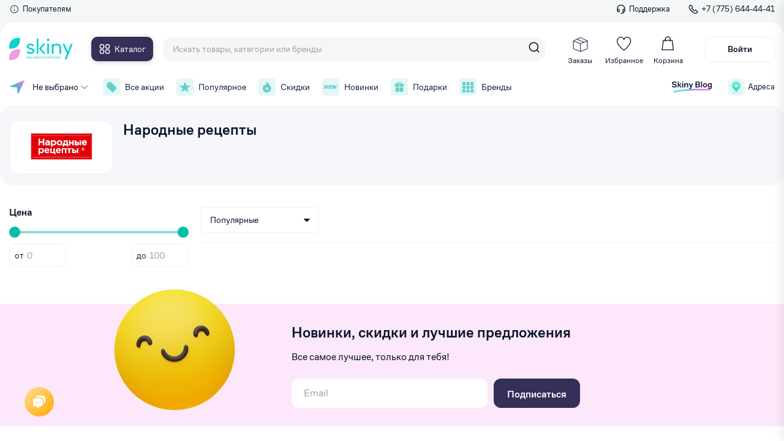

--- FILE ---
content_type: text/html; charset=utf-8
request_url: https://skiny.kz/brands/narodnye-recepty
body_size: 37398
content:
<!doctype html>
<html data-n-head-ssr lang="ru" data-n-head="%7B%22lang%22:%7B%22ssr%22:%22ru%22%7D%7D">
  <head >
    <title>Товары бренда Народные рецепты купить – Skiny.kz</title><meta data-n-head="ssr" charset="utf-8"><meta data-n-head="ssr" name="viewport" content="width=device-width"><meta data-n-head="ssr" name="google-site-verification" content="ogd3WekZuFUJ0D-NLU--OnlkG3oN05ycApWdyfYC2g4"><meta data-n-head="ssr" name="yandex-verification" content="9d459012371c2d15"><meta data-n-head="ssr" name="facebook-domain-verification" content="4gw4w133tuefwqmbv969sn6oddqf2o"><meta data-n-head="ssr" data-hid="og_type" name="og:type" content="website"><meta data-n-head="ssr" data-hid="og_sitename" name="og:sitename" content="Skiny"><meta data-n-head="ssr" data-hid="og_url" name="og:url" content="https://skiny.kz"><meta data-n-head="ssr" data-hid="og_locale" name="og:locale" content="ru_KZ"><meta data-n-head="ssr" data-hid="twitter_card" name="twitter:card" content="summary"><meta data-n-head="ssr" data-hid="twitter_site" name="twitter:site" content="@Skiny"><meta data-n-head="ssr" data-hid="twitter_creator" name="twitter:creator" content="@Skiny"><meta data-n-head="ssr" data-hid="og_title" name="og:title" content="Товары бренда Народные рецепты купить – Skiny.kz"><meta data-n-head="ssr" data-hid="twitter_title" name="twitter:title" content="Товары бренда Народные рецепты купить – Skiny.kz"><meta data-n-head="ssr" data-hid="og_description" name="og:description" content="Товары бренда Народные рецепты  Вы можете купить в интернет-магазине Skiny.kz . Всего в ассортименте 0 товаров бренда Народные рецепты. Доставка по Казахстану."><meta data-n-head="ssr" data-hid="description" name="description" content="Товары бренда Народные рецепты  Вы можете купить в интернет-магазине Skiny.kz . Всего в ассортименте 0 товаров бренда Народные рецепты. Доставка по Казахстану."><meta data-n-head="ssr" data-hid="twitter_description" name="twitter:description" content="Товары бренда Народные рецепты  Вы можете купить в интернет-магазине Skiny.kz . Всего в ассортименте 0 товаров бренда Народные рецепты. Доставка по Казахстану."><meta data-n-head="ssr" data-hid="og_image" name="og:image" content="https://skiny.kz/img/og-skiny.png"><meta data-n-head="ssr" data-hid="twitter_image" name="twitter:image" content="https://skiny.kz/img/og-skiny.png"><link data-n-head="ssr" rel="icon" type="image/x-icon" href="/favicon.ico"><link data-n-head="ssr" href="https://mc.yandex.ru/metrika/tag.js" rel="preload" as="script"><link data-n-head="ssr" data-hid="canonical" rel="canonical" href="https://skiny.kz/brands/narodnye-recepty"><script data-n-head="ssr" src="pixel.js" type="text/javascript"></script><script data-n-head="ssr" data-hid="gtm-script">if(!window._gtm_init){window._gtm_init=1;(function(w,n,d,m,e,p){w[d]=(w[d]==1||n[d]=='yes'||n[d]==1||n[m]==1||(w[e]&&w[e][p]&&w[e][p]()))?1:0})(window,navigator,'doNotTrack','msDoNotTrack','external','msTrackingProtectionEnabled');(function(w,d,s,l,x,y){w[x]={};w._gtm_inject=function(i){if(w.doNotTrack||w[x][i])return;w[x][i]=1;w[l]=w[l]||[];w[l].push({'gtm.start':new Date().getTime(),event:'gtm.js'});var f=d.getElementsByTagName(s)[0],j=d.createElement(s);j.async=true;j.src='https://www.googletagmanager.com/gtm.js?id='+i;f.parentNode.insertBefore(j,f);};w[y]('G-741L508782')})(window,document,'script','dataLayer','_gtm_ids','_gtm_inject')}</script><link rel="preload" href="/_nuxt/2da119c.js" as="script"><link rel="preload" href="/_nuxt/22945bc.js" as="script"><link rel="preload" href="/_nuxt/1558962.js" as="script"><link rel="preload" href="/_nuxt/33bf125.js" as="script"><link rel="preload" href="/_nuxt/bc32bc8.js" as="script"><link rel="preload" href="/_nuxt/9aab787.js" as="script"><link rel="preload" href="/_nuxt/66539b2.js" as="script"><link rel="preload" href="/_nuxt/f298abc.js" as="script"><link rel="preload" href="/_nuxt/ae13251.js" as="script"><link rel="preload" href="/_nuxt/49bae4f.js" as="script"><link rel="preload" href="/_nuxt/f647e97.js" as="script"><link rel="preload" href="/_nuxt/5208f54.js" as="script"><link rel="preload" href="/_nuxt/2a46ccd.js" as="script"><link rel="preload" href="/_nuxt/1cef3a9.js" as="script"><link rel="preload" href="/_nuxt/5ad2d06.js" as="script"><link rel="preload" href="/_nuxt/942c8e9.js" as="script"><link rel="preload" href="/_nuxt/9855368.js" as="script"><link rel="preload" href="/_nuxt/d4087d3.js" as="script"><link rel="preload" href="/_nuxt/9d241ee.js" as="script"><link rel="preload" href="/_nuxt/42fb219.js" as="script"><link rel="preload" href="/_nuxt/c1b04df.js" as="script"><link rel="preload" href="/_nuxt/34a7b58.js" as="script"><link rel="preload" href="/_nuxt/3c32d19.js" as="script"><link rel="preload" href="/_nuxt/d9b6d15.js" as="script"><link rel="preload" href="/_nuxt/5b89a9a.js" as="script"><link rel="preload" href="/_nuxt/dd2f2c5.js" as="script"><link rel="preload" href="/_nuxt/4cc74fd.js" as="script"><link rel="preload" href="/_nuxt/8836f70.js" as="script"><link rel="preload" href="/_nuxt/b432af3.js" as="script"><link rel="preload" href="/_nuxt/fd327c9.js" as="script"><link rel="preload" href="/_nuxt/880e6eb.js" as="script"><link rel="preload" href="/_nuxt/18f771c.js" as="script"><link rel="preload" href="/_nuxt/af9247b.js" as="script"><link rel="preload" href="/_nuxt/79a6041.js" as="script"><link rel="preload" href="/_nuxt/d6cd9dd.js" as="script"><link rel="preload" href="/_nuxt/7da32b6.js" as="script"><link rel="preload" href="/_nuxt/e55bdea.js" as="script"><link rel="preload" href="/_nuxt/3c9f665.js" as="script"><link rel="preload" href="/_nuxt/dd20a01.js" as="script"><link rel="preload" href="/_nuxt/9e28455.js" as="script"><link rel="preload" href="/_nuxt/3687bdd.js" as="script"><link rel="preload" href="/_nuxt/ad14568.js" as="script"><link rel="preload" href="/_nuxt/387ed8a.js" as="script"><link rel="preload" href="/_nuxt/de9d4ab.js" as="script"><link rel="preload" href="/_nuxt/6923dc5.js" as="script"><link rel="preload" href="/_nuxt/bcbb33f.js" as="script"><link rel="preload" href="/_nuxt/f1f1e8f.js" as="script"><link rel="preload" href="/_nuxt/cbed184.js" as="script"><link rel="preload" href="/_nuxt/4f9df9e.js" as="script"><link rel="preload" href="/_nuxt/d50ee81.js" as="script"><link rel="preload" href="/_nuxt/ad8a873.js" as="script"><link rel="preload" href="/_nuxt/04ab3d5.js" as="script"><link rel="preload" href="/_nuxt/88eeb7d.js" as="script"><link rel="preload" href="/_nuxt/e20cf02.js" as="script"><link rel="preload" href="/_nuxt/8db53b0.js" as="script"><style data-vue-ssr-id="66ff43ff:0 f8fcb60e:0 3d91f1bd:0 7e56e4e3:0 44d9f427:0 7d363d31:0 48da2950:0 63323c0f:0 7d27c39d:0 4a6b56cb:0 f328aa88:0 74a89c9b:0 071405a0:0 f36a645a:0 93e673ec:0 2be96a6e:0 42e93654:0 5847c2a2:0 2b13f3a4:0 71606734:0 1f5c5013:0 4b39130c:0 136ca40c:0 53a61ff6:0 68f6ac0e:0 b574b9e2:0 9533774c:0 51c86f02:0 6546f7e0:0 567cd7c2:0 566ad632:0 473e7452:0 c8a2d2c0:0 e44c4da0:0 144145b0:0 975518b4:0 0005ae74:0 c7217c32:0">@font-face{font-family:"swiper-icons";src:url("data:application/font-woff;charset=utf-8;base64, [base64]//wADZ2x5ZgAAAywAAADMAAAD2MHtryVoZWFkAAABbAAAADAAAAA2E2+eoWhoZWEAAAGcAAAAHwAAACQC9gDzaG10eAAAAigAAAAZAAAArgJkABFsb2NhAAAC0AAAAFoAAABaFQAUGG1heHAAAAG8AAAAHwAAACAAcABAbmFtZQAAA/gAAAE5AAACXvFdBwlwb3N0AAAFNAAAAGIAAACE5s74hXjaY2BkYGAAYpf5Hu/j+W2+MnAzMYDAzaX6QjD6/4//Bxj5GA8AuRwMYGkAPywL13jaY2BkYGA88P8Agx4j+/8fQDYfA1AEBWgDAIB2BOoAeNpjYGRgYNBh4GdgYgABEMnIABJzYNADCQAACWgAsQB42mNgYfzCOIGBlYGB0YcxjYGBwR1Kf2WQZGhhYGBiYGVmgAFGBiQQkOaawtDAoMBQxXjg/wEGPcYDDA4wNUA2CCgwsAAAO4EL6gAAeNpj2M0gyAACqxgGNWBkZ2D4/wMA+xkDdgAAAHjaY2BgYGaAYBkGRgYQiAHyGMF8FgYHIM3DwMHABGQrMOgyWDLEM1T9/w8UBfEMgLzE////P/5//f/V/xv+r4eaAAeMbAxwIUYmIMHEgKYAYjUcsDAwsLKxc3BycfPw8jEQA/[base64]/uznmfPFBNODM2K7MTQ45YEAZqGP81AmGGcF3iPqOop0r1SPTaTbVkfUe4HXj97wYE+yNwWYxwWu4v1ugWHgo3S1XdZEVqWM7ET0cfnLGxWfkgR42o2PvWrDMBSFj/IHLaF0zKjRgdiVMwScNRAoWUoH78Y2icB/yIY09An6AH2Bdu/UB+yxopYshQiEvnvu0dURgDt8QeC8PDw7Fpji3fEA4z/PEJ6YOB5hKh4dj3EvXhxPqH/SKUY3rJ7srZ4FZnh1PMAtPhwP6fl2PMJMPDgeQ4rY8YT6Gzao0eAEA409DuggmTnFnOcSCiEiLMgxCiTI6Cq5DZUd3Qmp10vO0LaLTd2cjN4fOumlc7lUYbSQcZFkutRG7g6JKZKy0RmdLY680CDnEJ+UMkpFFe1RN7nxdVpXrC4aTtnaurOnYercZg2YVmLN/d/gczfEimrE/fs/bOuq29Zmn8tloORaXgZgGa78yO9/cnXm2BpaGvq25Dv9S4E9+5SIc9PqupJKhYFSSl47+Qcr1mYNAAAAeNptw0cKwkAAAMDZJA8Q7OUJvkLsPfZ6zFVERPy8qHh2YER+3i/BP83vIBLLySsoKimrqKqpa2hp6+jq6RsYGhmbmJqZSy0sraxtbO3sHRydnEMU4uR6yx7JJXveP7WrDycAAAAAAAH//wACeNpjYGRgYOABYhkgZgJCZgZNBkYGLQZtIJsFLMYAAAw3ALgAeNolizEKgDAQBCchRbC2sFER0YD6qVQiBCv/H9ezGI6Z5XBAw8CBK/m5iQQVauVbXLnOrMZv2oLdKFa8Pjuru2hJzGabmOSLzNMzvutpB3N42mNgZGBg4GKQYzBhYMxJLMlj4GBgAYow/P/PAJJhLM6sSoWKfWCAAwDAjgbRAAB42mNgYGBkAIIbCZo5IPrmUn0hGA0AO8EFTQAA") format("woff");font-weight:400;font-style:normal}:root{--swiper-theme-color:#007aff}.swiper-container{margin-left:auto;margin-right:auto;position:relative;overflow:hidden;list-style:none;padding:0;z-index:1}.swiper-container-vertical>.swiper-wrapper{flex-direction:column}.swiper-wrapper{position:relative;width:100%;height:100%;z-index:1;display:flex;transition-property:transform;box-sizing:content-box}.swiper-container-android .swiper-slide,.swiper-wrapper{transform:translateZ(0)}.swiper-container-multirow>.swiper-wrapper{flex-wrap:wrap}.swiper-container-multirow-column>.swiper-wrapper{flex-wrap:wrap;flex-direction:column}.swiper-container-free-mode>.swiper-wrapper{transition-timing-function:ease-out;margin:0 auto}.swiper-container-pointer-events{touch-action:pan-y}.swiper-container-pointer-events.swiper-container-vertical{touch-action:pan-x}.swiper-slide{flex-shrink:0;width:100%;height:100%;position:relative;transition-property:transform}.swiper-slide-invisible-blank{visibility:hidden}.swiper-container-autoheight,.swiper-container-autoheight .swiper-slide{height:auto}.swiper-container-autoheight .swiper-wrapper{align-items:flex-start;transition-property:transform,height}.swiper-container-3d{perspective:1200px}.swiper-container-3d .swiper-cube-shadow,.swiper-container-3d .swiper-slide,.swiper-container-3d .swiper-slide-shadow-bottom,.swiper-container-3d .swiper-slide-shadow-left,.swiper-container-3d .swiper-slide-shadow-right,.swiper-container-3d .swiper-slide-shadow-top,.swiper-container-3d .swiper-wrapper{transform-style:preserve-3d}.swiper-container-3d .swiper-slide-shadow-bottom,.swiper-container-3d .swiper-slide-shadow-left,.swiper-container-3d .swiper-slide-shadow-right,.swiper-container-3d .swiper-slide-shadow-top{position:absolute;left:0;top:0;width:100%;height:100%;pointer-events:none;z-index:10}.swiper-container-3d .swiper-slide-shadow-left{background-image:linear-gradient(270deg,rgba(0,0,0,.5),transparent)}.swiper-container-3d .swiper-slide-shadow-right{background-image:linear-gradient(90deg,rgba(0,0,0,.5),transparent)}.swiper-container-3d .swiper-slide-shadow-top{background-image:linear-gradient(0deg,rgba(0,0,0,.5),transparent)}.swiper-container-3d .swiper-slide-shadow-bottom{background-image:linear-gradient(180deg,rgba(0,0,0,.5),transparent)}.swiper-container-css-mode>.swiper-wrapper{overflow:auto;scrollbar-width:none;-ms-overflow-style:none}.swiper-container-css-mode>.swiper-wrapper::-webkit-scrollbar{display:none}.swiper-container-css-mode>.swiper-wrapper>.swiper-slide{scroll-snap-align:start start}.swiper-container-horizontal.swiper-container-css-mode>.swiper-wrapper{-ms-scroll-snap-type:x mandatory;scroll-snap-type:x mandatory}.swiper-container-vertical.swiper-container-css-mode>.swiper-wrapper{-ms-scroll-snap-type:y mandatory;scroll-snap-type:y mandatory}:root{--swiper-navigation-size:44px}.swiper-button-next,.swiper-button-prev{position:absolute;top:50%;width:27px;width:calc(var(--swiper-navigation-size)/44*27);height:44px;height:var(--swiper-navigation-size);margin-top:-22px;margin-top:calc(0px - var(--swiper-navigation-size)/2);z-index:10;cursor:pointer;display:flex;align-items:center;justify-content:center;color:var(--swiper-theme-color);color:var(--swiper-navigation-color,var(--swiper-theme-color))}.swiper-button-next.swiper-button-disabled,.swiper-button-prev.swiper-button-disabled{opacity:.35;cursor:auto;pointer-events:none}.swiper-button-next:after,.swiper-button-prev:after{font-family:swiper-icons;font-size:44px;font-size:var(--swiper-navigation-size);text-transform:none!important;letter-spacing:0;text-transform:none;font-feature-settings:normal,;font-variant:normal;line-height:1}.swiper-button-prev,.swiper-container-rtl .swiper-button-next{left:10px;right:auto}.swiper-button-prev:after,.swiper-container-rtl .swiper-button-next:after{content:"prev"}.swiper-button-next,.swiper-container-rtl .swiper-button-prev{right:10px;left:auto}.swiper-button-next:after,.swiper-container-rtl .swiper-button-prev:after{content:"next"}.swiper-button-next.swiper-button-white,.swiper-button-prev.swiper-button-white{--swiper-navigation-color:#fff}.swiper-button-next.swiper-button-black,.swiper-button-prev.swiper-button-black{--swiper-navigation-color:#000}.swiper-button-lock{display:none}.swiper-pagination{position:absolute;text-align:center;transition:opacity .3s;transform:translateZ(0);z-index:10}.swiper-pagination.swiper-pagination-hidden{opacity:0}.swiper-container-horizontal>.swiper-pagination-bullets,.swiper-pagination-custom,.swiper-pagination-fraction{bottom:10px;left:0;width:100%}.swiper-pagination-bullets-dynamic{overflow:hidden;font-size:0}.swiper-pagination-bullets-dynamic .swiper-pagination-bullet{transform:scale(.33);position:relative}.swiper-pagination-bullets-dynamic .swiper-pagination-bullet-active,.swiper-pagination-bullets-dynamic .swiper-pagination-bullet-active-main{transform:scale(1)}.swiper-pagination-bullets-dynamic .swiper-pagination-bullet-active-prev{transform:scale(.66)}.swiper-pagination-bullets-dynamic .swiper-pagination-bullet-active-prev-prev{transform:scale(.33)}.swiper-pagination-bullets-dynamic .swiper-pagination-bullet-active-next{transform:scale(.66)}.swiper-pagination-bullets-dynamic .swiper-pagination-bullet-active-next-next{transform:scale(.33)}.swiper-pagination-bullet{width:8px;height:8px;display:inline-block;border-radius:50%;background:#000;opacity:.2}button.swiper-pagination-bullet{border:none;margin:0;padding:0;box-shadow:none;-webkit-appearance:none;-moz-appearance:none;appearance:none}.swiper-pagination-clickable .swiper-pagination-bullet{cursor:pointer}.swiper-pagination-bullet:only-child{display:none!important}.swiper-pagination-bullet-active{opacity:1;background:var(--swiper-theme-color);background:var(--swiper-pagination-color,var(--swiper-theme-color))}.swiper-container-vertical>.swiper-pagination-bullets{right:10px;top:50%;transform:translate3d(0,-50%,0)}.swiper-container-vertical>.swiper-pagination-bullets .swiper-pagination-bullet{margin:6px 0;display:block}.swiper-container-vertical>.swiper-pagination-bullets.swiper-pagination-bullets-dynamic{top:50%;transform:translateY(-50%);width:8px}.swiper-container-vertical>.swiper-pagination-bullets.swiper-pagination-bullets-dynamic .swiper-pagination-bullet{display:inline-block;transition:transform .2s,top .2s}.swiper-container-horizontal>.swiper-pagination-bullets .swiper-pagination-bullet{margin:0 4px}.swiper-container-horizontal>.swiper-pagination-bullets.swiper-pagination-bullets-dynamic{left:50%;transform:translateX(-50%);white-space:nowrap}.swiper-container-horizontal>.swiper-pagination-bullets.swiper-pagination-bullets-dynamic .swiper-pagination-bullet{transition:transform .2s,left .2s}.swiper-container-horizontal.swiper-container-rtl>.swiper-pagination-bullets-dynamic .swiper-pagination-bullet{transition:transform .2s,right .2s}.swiper-pagination-progressbar{background:rgba(0,0,0,.25);position:absolute}.swiper-pagination-progressbar .swiper-pagination-progressbar-fill{background:var(--swiper-theme-color);background:var(--swiper-pagination-color,var(--swiper-theme-color));position:absolute;left:0;top:0;width:100%;height:100%;transform:scale(0);transform-origin:left top}.swiper-container-rtl .swiper-pagination-progressbar .swiper-pagination-progressbar-fill{transform-origin:right top}.swiper-container-horizontal>.swiper-pagination-progressbar,.swiper-container-vertical>.swiper-pagination-progressbar.swiper-pagination-progressbar-opposite{width:100%;height:4px;left:0;top:0}.swiper-container-horizontal>.swiper-pagination-progressbar.swiper-pagination-progressbar-opposite,.swiper-container-vertical>.swiper-pagination-progressbar{width:4px;height:100%;left:0;top:0}.swiper-pagination-white{--swiper-pagination-color:#fff}.swiper-pagination-black{--swiper-pagination-color:#000}.swiper-pagination-lock{display:none}.swiper-scrollbar{border-radius:10px;position:relative;-ms-touch-action:none;background:rgba(0,0,0,.1)}.swiper-container-horizontal>.swiper-scrollbar{position:absolute;left:1%;bottom:3px;z-index:50;height:5px;width:98%}.swiper-container-vertical>.swiper-scrollbar{position:absolute;right:3px;top:1%;z-index:50;width:5px;height:98%}.swiper-scrollbar-drag{height:100%;width:100%;position:relative;background:rgba(0,0,0,.5);border-radius:10px;left:0;top:0}.swiper-scrollbar-cursor-drag{cursor:move}.swiper-scrollbar-lock{display:none}.swiper-zoom-container{width:100%;height:100%;display:flex;justify-content:center;align-items:center;text-align:center}.swiper-zoom-container>canvas,.swiper-zoom-container>img,.swiper-zoom-container>svg{max-width:100%;max-height:100%;-o-object-fit:contain;object-fit:contain}.swiper-slide-zoomed{cursor:move}.swiper-lazy-preloader{width:42px;height:42px;position:absolute;left:50%;top:50%;margin-left:-21px;margin-top:-21px;z-index:10;transform-origin:50%;-webkit-animation:swiper-preloader-spin 1s linear infinite;animation:swiper-preloader-spin 1s linear infinite;box-sizing:border-box;border-left:4px solid var(--swiper-theme-color);border-bottom:4px solid var(--swiper-theme-color);border-right:4px solid var(--swiper-theme-color);border:4px solid var(--swiper-preloader-color,var(--swiper-theme-color));border-radius:50%;border-top:4px solid transparent}.swiper-lazy-preloader-white{--swiper-preloader-color:#fff}.swiper-lazy-preloader-black{--swiper-preloader-color:#000}@-webkit-keyframes swiper-preloader-spin{to{transform:rotate(1turn)}}@keyframes swiper-preloader-spin{to{transform:rotate(1turn)}}.swiper-container .swiper-notification{position:absolute;left:0;top:0;pointer-events:none;opacity:0;z-index:-1000}.swiper-container-fade.swiper-container-free-mode .swiper-slide{transition-timing-function:ease-out}.swiper-container-fade .swiper-slide{pointer-events:none;transition-property:opacity}.swiper-container-fade .swiper-slide .swiper-slide{pointer-events:none}.swiper-container-fade .swiper-slide-active,.swiper-container-fade .swiper-slide-active .swiper-slide-active{pointer-events:auto}.swiper-container-cube{overflow:visible}.swiper-container-cube .swiper-slide{pointer-events:none;-webkit-backface-visibility:hidden;backface-visibility:hidden;z-index:1;visibility:hidden;transform-origin:0 0;width:100%;height:100%}.swiper-container-cube .swiper-slide .swiper-slide{pointer-events:none}.swiper-container-cube.swiper-container-rtl .swiper-slide{transform-origin:100% 0}.swiper-container-cube .swiper-slide-active,.swiper-container-cube .swiper-slide-active .swiper-slide-active{pointer-events:auto}.swiper-container-cube .swiper-slide-active,.swiper-container-cube .swiper-slide-next,.swiper-container-cube .swiper-slide-next+.swiper-slide,.swiper-container-cube .swiper-slide-prev{pointer-events:auto;visibility:visible}.swiper-container-cube .swiper-slide-shadow-bottom,.swiper-container-cube .swiper-slide-shadow-left,.swiper-container-cube .swiper-slide-shadow-right,.swiper-container-cube .swiper-slide-shadow-top{z-index:0;-webkit-backface-visibility:hidden;backface-visibility:hidden}.swiper-container-cube .swiper-cube-shadow{position:absolute;left:0;bottom:0;width:100%;height:100%;opacity:.6;z-index:0}.swiper-container-cube .swiper-cube-shadow:before{content:"";background:#000;position:absolute;left:0;top:0;bottom:0;right:0;filter:blur(50px)}.swiper-container-flip{overflow:visible}.swiper-container-flip .swiper-slide{pointer-events:none;-webkit-backface-visibility:hidden;backface-visibility:hidden;z-index:1}.swiper-container-flip .swiper-slide .swiper-slide{pointer-events:none}.swiper-container-flip .swiper-slide-active,.swiper-container-flip .swiper-slide-active .swiper-slide-active{pointer-events:auto}.swiper-container-flip .swiper-slide-shadow-bottom,.swiper-container-flip .swiper-slide-shadow-left,.swiper-container-flip .swiper-slide-shadow-right,.swiper-container-flip .swiper-slide-shadow-top{z-index:0;-webkit-backface-visibility:hidden;backface-visibility:hidden}.vue-slider-disabled{opacity:.5;cursor:not-allowed}.vue-slider-rail{background-color:#ccc;border-radius:15px}.vue-slider-process{background-color:#3498db;border-radius:15px}.vue-slider-mark{z-index:4}.vue-slider-mark:first-child .vue-slider-mark-step,.vue-slider-mark:last-child .vue-slider-mark-step{display:none}.vue-slider-mark-step{width:100%;height:100%;border-radius:50%;background-color:rgba(0,0,0,.16)}.vue-slider-mark-label{font-size:14px;white-space:nowrap}.vue-slider-dot-handle{cursor:pointer;width:100%;height:100%;border-radius:50%;background-color:#fff;box-sizing:border-box;box-shadow:.5px .5px 2px 1px rgba(0,0,0,.32)}.vue-slider-dot-handle-focus{box-shadow:0 0 1px 2px rgba(52,152,219,.36)}.vue-slider-dot-handle-disabled{cursor:not-allowed;background-color:#ccc}.vue-slider-dot-tooltip-inner{font-size:14px;white-space:nowrap;padding:2px 5px;min-width:20px;text-align:center;color:#fff;border-radius:5px;border-color:#3498db;background-color:#3498db;box-sizing:content-box}.vue-slider-dot-tooltip-inner:after{content:"";position:absolute}.vue-slider-dot-tooltip-inner-top:after{top:100%;left:50%;transform:translate(-50%);height:0;width:0;border:5px solid transparent;border-top-color:inherit}.vue-slider-dot-tooltip-inner-bottom:after{bottom:100%;left:50%;transform:translate(-50%);height:0;width:0;border:5px solid transparent;border-bottom-color:inherit}.vue-slider-dot-tooltip-inner-left:after{left:100%;top:50%;transform:translateY(-50%);height:0;width:0;border:5px solid transparent;border-left-color:inherit}.vue-slider-dot-tooltip-inner-right:after{right:100%;top:50%;transform:translateY(-50%);height:0;width:0;border:5px solid transparent;border-right-color:inherit}.vue-slider-dot-tooltip-wrapper{opacity:0;transition:all .3s}.vue-slider-dot-tooltip-wrapper-show{opacity:1}@font-face{font-family:"Rubik";font-style:normal;font-weight:500;src:url(/fonts/rubik-v12-latin_cyrillic-500.woff);font-display:fallback}@font-face{font-family:"Rubik";font-style:normal;font-weight:400;src:url(/fonts/rubik-v12-latin_cyrillic-regular.woff);font-display:fallback}@font-face{font-family:"CoFo Sans";src:url(/fonts/CoFoSans-Bold.eot);src:local("CoFo Sans Bold"),local("/fonts/CoFoSans-Bold"),url(/fonts/CoFoSans-Bold.eot?#iefix) format("embedded-opentype"),url(/fonts/CoFoSans-Bold.woff2) format("woff2"),url(/fonts/CoFoSans-Bold.woff) format("woff"),url(/fonts/CoFoSans-Bold.ttf) format("truetype");font-weight:700;font-style:normal;font-display:fallback}@font-face{font-family:"CoFo Sans";src:url(/fonts/CoFoSans-Regular.eot);src:local("CoFo Sans"),local("/fonts/CoFoSans-Regular"),url(/fonts/CoFoSans-Regular.eot?#iefix) format("embedded-opentype"),url(/fonts/CoFoSans-Regular.woff2) format("woff2"),url(/fonts/CoFoSans-Regular.woff) format("woff"),url(/fonts/CoFoSans-Regular.ttf) format("truetype");font-weight:400;font-style:normal;font-display:fallback}@font-face{font-family:"CoFo Sans";src:url(/fonts/CoFoSans-Medium.eot);src:local("CoFo Sans Medium"),local("/fonts/CoFoSans-Medium"),url(/fonts/CoFoSans-Medium.eot?#iefix) format("embedded-opentype"),url(/fonts/CoFoSans-Medium.woff2) format("woff2"),url(/fonts/CoFoSans-Medium.woff) format("woff"),url(/fonts/CoFoSans-Medium.ttf) format("truetype");font-weight:500;font-style:normal;font-display:fallback}:root{--font-base:"CoFo Sans",-apple-system,BlinkMacSystemFont,"Segoe UI","Oxygen","Ubuntu","Helvetica Neue",Arial,sans-serif;--text-primary:#081329;--el-border:#ebedf0;--c-red:#ff3347;--color-green:#00bfa5;--color-pink:#de22ce;--color-pink-light:#fce9fa;--color-green-light:#e7fbfa;--color-black:#0f2240;--color-red:#fb5959;--color-gray:#637282;--color-lightgray:#f5f7fa;--color-lightgray2:#eef0f2;--color-tretiyary:#9ca1ad;--color-purple:#8006d5;--color-orange:#ffa800;--color-navy:#353057;--color-green1:#43f0ab;--color-el-faceplace:#f5f7f7;--text-bigger:30px;--text-big:24px;--text-medium-big:20px;--text-medium:18px;--text-small-medium:14px;--text-small:12px;--text-smaller:10px}html{scroll-behavior:smooth}*,:after,:before{box-sizing:border-box}ol,ul{padding:0;list-style:none}body,figure,h1,h2,h3,h4,h5,h6,li,ol,p,ul{margin:0;font-weight:400}h1{margin-bottom:.7em}a.btn{display:inline-flex;align-items:center;justify-content:center}body{min-height:100vh;padding-top:172px;scroll-behavior:smooth;text-rendering:optimizeSpeed;font-family:"CoFo Sans",-apple-system,BlinkMacSystemFont,"Segoe UI","Oxygen","Ubuntu","Helvetica Neue",Arial,sans-serif;font-family:var(--font-base);font-size:16px;line-height:1.4;overflow-x:hidden!important;color:#081329;color:var(--text-primary);background-color:#fff;touch-action:manipulation;-webkit-tap-highlight-color:transparent}body.--hidden{overflow-x:hidden;overflow-y:hidden;padding-right:6px}a{text-decoration:none}img{max-width:100%;display:block}input{border:none}a,button,input,select,textarea{outline:none;font:inherit}a:focus,button:focus,input:focus,select:focus,textarea:focus{outline:none}a::-moz-placeholder,button::-moz-placeholder,input::-moz-placeholder,select::-moz-placeholder,textarea::-moz-placeholder{color:#9ca1ad;color:var(--color-tretiyary)}a:-ms-input-placeholder,button:-ms-input-placeholder,input:-ms-input-placeholder,select:-ms-input-placeholder,textarea:-ms-input-placeholder{color:#9ca1ad;color:var(--color-tretiyary)}a::placeholder,button::placeholder,input::placeholder,select::placeholder,textarea::placeholder{color:#9ca1ad;color:var(--color-tretiyary)}button{cursor:pointer;border:none}a,button{color:#081329;color:var(--text-primary)}select{background:#fff}input::-webkit-inner-spin-button,input::-webkit-outer-spin-button{-webkit-appearance:none;margin:0}h1{font-size:24px;font-size:var(--text-big);font-weight:500}input::-moz-placeholder{color:#9ca1ad}input:-ms-input-placeholder{color:#9ca1ad}input::placeholder{color:#9ca1ad}input{font-size:14px}input[type=number]{-moz-appearance:textfield}.control-label{color:#637282;color:var(--color-gray);margin-bottom:.2em}.control-label,select{font-size:14px;font-size:var(--text-small-medium)}select{background:transparent;height:42px;padding:11px 14px;border:1px solid #eef0f2;border:1px solid var(--color-lightgray2);border-radius:6px;width:100%;-webkit-appearance:none;-moz-appearance:none;appearance:none;background-image:url(/icons/select_tri.svg);background-repeat:no-repeat;background-position:right 13px center}label{display:block}@media (min-width:1280px){::-webkit-scrollbar-track{-webkit-box-shadow:inset 0 0 6px rgba(0,0,0,.2);background-color:#fff}::-webkit-scrollbar{width:6px;background-color:#fff}::-webkit-scrollbar-thumb{background-color:#00bfa5;background-color:var(--color-green)}}.vue-star-rating-star{display:inline-flex!important}.layout{display:flex;flex-direction:column;min-height:100vh}.layout-container{max-width:1414px;padding:0 15px;width:100%;margin:0 auto}.layout-wrapper{position:relative;flex-grow:1}.row{display:flex}.row.-space-between{justify-content:space-between}.row.-flex-start{align-items:flex-start}.product-row{flex-wrap:wrap}.align-top{align-items:flex-start}.justify-between{justify-content:space-between}.justify-center{justify-content:center}.align-center{align-items:center}*{outline:none!important}.btn{border-radius:8px;padding-left:1.1em;padding-right:1.1em;transition:.3s;min-height:36px;font-size:15px;font-weight:500}[disabled=disabled]{opacity:.5}.--btn-primary{background:#de22ce;background:var(--color-pink);color:#fff}.--btn-primary:hover{background:#b21ba5;color:#fff}.--btn-pink-transparent{border:1px solid #de22ce;border:1px solid var(--color-pink);color:#de22ce;color:var(--color-pink);background-color:transparent;font-weight:400}.--btn-pink-transparent:hover{background-color:#de22ce;background-color:var(--color-pink);color:#fff}.--btn-secondary{background:#00bfa5;background:var(--color-green);color:#fff}.--btn-secondary:hover{background:#00a28c}.--btn-navy{background:#353057;background:var(--color-navy);color:#fff;border:2px solid transparent}.--btn-outline{box-shadow:0 2px 4px rgba(0,0,0,.04);background:transparent;border:2px solid #ebedf0}.--btn-pink-light:hover{background:#de22ce;background:var(--color-pink);color:#fff}.--btn-pink-light{background:#fce9fa;background:var(--color-pink-light);color:#de22ce;color:var(--color-pink);font-weight:500}.--btn-green-light{background:#e7fbfa;background:var(--color-green-light);color:#00bfa5;color:var(--color-green);font-weight:500}.--btn-green-light:hover{background:#00bfa5;background:var(--color-green);color:#e7fbfa;color:var(--color-green-light)}.--btn-gray{background:#eef0f2;color:#858a97}.--btn-gray:hover{background:#dadada}.--btn-large{height:44px;width:100%}.--weight-500{font-weight:500}.--bg-green{background:#00bfa5;background:var(--color-green)}.--bg-orange{background:#ffa800;background:var(--color-orange)}.--bg-lightgray{background-color:#f5f7fa!important;background-color:var(--color-lightgray)!important}.--divider{height:1px;width:100%;background:#eef0f2;background:var(--color-lightgray2)}.--text-gray{color:#637282;color:var(--color-gray)}.--text-green{color:#00bfa5;color:var(--color-green)}.--text-pink{color:#de22ce;color:var(--color-pink)}.--text-black{color:#0f2240;color:var(--color-black)}.--text-red{color:#fb5959!important;color:var(--color-red)!important}.--mb-1{margin-bottom:10px!important}.--mb-2{margin-bottom:20px!important}.--mb-3{margin-bottom:30px!important}.--mb-4{margin-bottom:40px!important}.--mb-5{margin-bottom:50px!important}.--text-small-medium{font-size:14px;font-size:var(--text-small-medium)}.--text-small{font-size:12px!important;font-size:var(--text-small)!important}.--text-medium-big{font-size:20px;font-size:var(--text-medium-big)}.--text-medium{font-size:18px;font-size:var(--text-medium)}.--text-big{font-size:24px;font-size:var(--text-big)}.back-link{background:#fff;display:flex;width:-webkit-max-content;width:-moz-max-content;width:max-content;padding:7px 16px 7px 10px;align-items:center;border-radius:100px;cursor:pointer;font-size:12px;font-size:var(--text-small)}.back-link svg{margin-right:5px}.tabs{display:flex;justify-content:space-between;font-size:16px;font-weight:500;border-top:1px solid #f5f7fa;border-top:1px solid var(--color-lightgray);border-bottom:1px solid #f5f7fa;border-bottom:1px solid var(--color-lightgray)}.tabs-item{padding:11px 0;color:#637282;color:var(--color-gray);flex-grow:1;text-align:center;position:relative}.tabs-item.active{color:#0f2240;color:var(--color-black)}.tabs-item.active:after{content:"";position:absolute;bottom:0;left:0;width:100%;height:2px;background:#00bfa5;background:var(--color-green);border-radius:99px}.--new-tag{background:#c6e100}.--hit-tag{background:#8006d5}.--stock-tag{background:url(/icons/bg_stock.svg);border-radius:0!important;background-repeat:no-repeat;background-size:100%;width:45px;text-align:right}.--red-heart path{fill:#fb5959!important;stroke:#fb5959!important}.more-link{font-size:12px;font-size:var(--text-small);border:1px solid #eef0f2;border-radius:8px;padding:6px 16px;transition:.3s}.more-link:hover{background:#de22ce;background:var(--color-pink);color:#fff}.title-page{font-size:24px;font-size:var(--text-big);font-weight:500;color:#0f2240!important;color:var(--color-black)!important}.--text-with-ico-left{display:flex;font-size:14px;font-size:var(--text-small-medium);align-items:center}.--text-with-ico-left svg{margin-right:3px}.--center{text-align:center}.--text-with-ico-right{display:flex;font-size:14px;font-size:var(--text-small-medium);align-items:center}.--text-with-ico-right svg{margin-left:3px}.gray-heart.active path{fill:#fb5959;fill:var(--color-red);stroke:#fb5959;stroke:var(--color-red)}.form-control{height:48px;border:1px solid #f5f7f7;border:1px solid var(--color-el-faceplace);border-radius:12px;padding-left:16px;font-size:16px}.form-control.invalid{border-color:#fb5959!important;border-color:var(--color-red)!important;background:rgba(255,51,71,.10196)!important}.form-control:focus{border-color:#00bfa5;border-color:var(--color-green)}.form-error{color:#fb5959;color:var(--color-red);font-size:14px;font-size:var(--text-small-medium);margin-top:6px}.form-hint{color:#9ca1ad;color:var(--color-tretiyary);font-size:12px;font-size:var(--text-small);margin-top:5px}.form-group{margin-bottom:24px}.form-group select{height:48px;border:1px solid #d8e0f0;border-radius:6px;padding-left:12px;font-size:16px}.form-row{display:flex;flex-wrap:wrap}.dynamic-input{position:relative}.dynamic-input input{width:100%;z-index:1;position:relative;background-color:transparent}.dynamic-input input:focus{padding-top:18px;border-color:#00bfa5;border-color:var(--color-green)}.dynamic-input input:focus~.dynamic-input-placeholder{position:absolute;transform:translateY(-10px) scale(.8);color:#00bfa5;color:var(--color-green);z-index:2}.dynamic-input-placeholder{position:absolute;top:14px;left:16px;color:#9ca1ad;color:var(--color-tretiyary);font-size:15px;transition:.3s ease;-webkit-backface-visibility:hidden;backface-visibility:hidden;will-change:transform;transform-origin:0 0}.dynamic-input.not_empty input{padding-top:18px;border-color:#f5f7f7;border-color:var(--color-el-faceplace);background:#f5f7f7;background:var(--color-el-faceplace)}.dynamic-input.not_empty input:focus~.dynamic-input-placeholder{color:#9ca1ad;color:var(--color-tretiyary)}.dynamic-input.not_empty .dynamic-input-placeholder{position:absolute;transform:translateY(-10px) scale(.8);z-index:2}.pointer{cursor:pointer}.bottom-sheet__content{height:auto!important}.image-placeholder{-o-object-fit:contain!important;object-fit:contain!important}.address-commas span:after{content:", "}.address-commas span:last-child:after{display:none}.--added{opacity:1!important}.vue-slider-dot{z-index:3!important}#jvlabelWrap{display:none!important}.jivoBtn{position:fixed;bottom:40px;left:40px;z-index:9}.content-text h1{font-size:18px}.content-text h2{font-size:17px}.content-text h3{font-size:16px}.content-text p{margin-bottom:1em}.content-text b,.content-text strong{font-weight:500}@media (max-width:1280px){.title-page{font-size:20px;font-size:var(--text-medium-big)}}.-divider{background:#f5f7fa;height:1px}.product-tooltip{max-width:370px;background:#fff;padding:16px;filter:drop-shadow(0 8px 20px rgba(0,0,0,.1));font-size:12px;border-radius:20px;text-align:center;line-height:133%}.product-tooltip:after{content:"";position:absolute;left:50.5%;transform:translateX(-50%);top:-24px;border:12px solid transparent;border-bottom-color:#fff}.mb-0{margin-bottom:0!important}.btn-dark{padding:13px;font-weight:500;border-radius:16px;background:#0f2240;background:var(--color-black);color:#fff;height:48px}.btn-dark,.btn-light{font-size:15px;line-height:22px;position:relative}.btn-light{display:flex;justify-content:center;align-items:center;background:transparent;border:2px solid #ebedf0;border-radius:16px;color:#0f2240;color:var(--color-black)}.slide-up-enter-active,.slide-up-leave-active{transition:transform .5s ease}.fade-enter-active,.fade-leave-active{transition:opacity .2s}.fade-enter,.fade-leave-to{opacity:0}.burger-enter-active,.burger-leave-active{transition:opacity .2s ease}.burger-enter,.burger-leave-to{opacity:0}.slide-up-enter-active,.slide-up-leave-active{transition:transform .3s ease-out}.slide-up-enter,.slide-up-leave-to{transform:translateY(100%)}.slide-up-enter ul,.slide-up-leave-to ul{cursor:pointer}.slide-down-enter-active,.slide-down-leave-active{transition:transform .3s ease-out}.slide-down-enter,.slide-down-leave-to{transform:translateY(-100%)}.modal{position:fixed;left:0;top:0;width:100%;height:100%;display:flex;justify-content:center;align-items:center;z-index:12}.modal .--mb{margin-bottom:16px}.modal.--small .modal-inner{width:374px}.modal.--medium .modal-inner{width:404px}.modal.--medium-big .modal-inner{width:580px}.modal.--big .modal-inner{width:1020px}.modal .form-control{width:100%}.modal-back{position:absolute;left:15px;top:20px;background-color:transparent;border:1px solid #eef0f2;border:1px solid var(--color-lightgray2);width:36px;height:36px;display:flex;align-items:center;justify-content:center;border-radius:100%}.modal-back path{fill:#0f2240;fill:var(--color-black)}.modal-back:hover{background-color:#eef0f2;background-color:var(--color-lightgray2)}.modal-back:hover path{fill:#0f2240;fill:var(--color-black)}.modal-close{background-color:transparent;position:absolute;right:15px;top:20px;width:36px;height:36px;display:flex;align-items:center;justify-content:center;border-radius:100%}.modal-close path,.modal-close path path{fill:#0f2240;fill:var(--color-black)}.modal-close-text{position:absolute;right:16px;top:16px;background:#fff;box-shadow:0 4px 8px rgba(0,0,0,.08);border-radius:8px;display:flex;align-items:center;padding:5px 12px;font-size:12px;font-size:var(--text-small);transition:.3s;z-index:999}.modal-close-text svg{margin-left:4px}.modal-close-text svg path{fill:#0f2240;fill:var(--color-black)}.modal-close-text:hover{background-color:#f5f7fa;background-color:var(--color-lightgray)}.modal-inner{background-color:#fff;padding:50px 24px 24px;position:relative;border-radius:24px}.modal-overlay{position:absolute;width:100%;height:100%;top:0;left:0;background:rgba(0,0,0,.5)}.modal-heading{font-weight:500;font-size:24px;font-size:var(--text-big);line-height:133%;margin-bottom:8px}.modal-subtitle{font-weight:500;margin-bottom:4px}.modal-description,.modal-subtitle{font-size:14px;font-size:var(--text-small-medium)}.modal-description{margin-bottom:20px}.modal-image{margin:10px auto 20px}.modal-btn-wrp{display:flex;align-items:center;justify-content:space-between}.modal-sub{text-align:center;font-size:12px;color:#637282;color:var(--color-gray);margin-top:32px}.modal-sub a{color:#00bfa5;color:var(--color-green)}.modal-bottom-info{margin-top:36px;color:#637282;color:var(--color-gray);font-size:14px;font-size:var(--text-small-medium);text-align:center}.modal-bottom-info a{color:#00bfa5;color:var(--color-green)}.modal-bottom-info a:hover{color:#de22ce;color:var(--color-pink)}.toastr-box{position:fixed;right:20px;top:20px;z-index:13}.toastr-box .toastr{z-index:9;display:flex;background-color:#0f2240;box-shadow:0 4px 8px rgba(0,0,0,.08);border-radius:12px;padding:18px;width:330px;margin-bottom:8px;color:#fff;font-size:14px;font-weight:400;cursor:pointer}.toastr-box .toastr-image{margin-right:16px;padding:4px;width:70px;height:70px;border-radius:8px;background:#fff;-o-object-fit:contain;object-fit:contain}.toastr-box .toastr-btn-wrp{display:flex;margin-top:8px}.toastr-box .toastr-btn-wrp a,.toastr-box .toastr-btn-wrp button{font-size:14px;font-weight:500;color:#00bfa5;background:transparent;padding:0}.toastr-box .toastr-btn-wrp a{margin-right:24px}.toastr-box .toastr-icon{width:28px;height:28px;margin-right:12px;flex-shrink:0}.v-select{position:relative;font-family:inherit}.v-select,.v-select *{box-sizing:border-box}@-webkit-keyframes vSelectSpinner{0%{transform:rotate(0deg)}to{transform:rotate(1turn)}}@keyframes vSelectSpinner{0%{transform:rotate(0deg)}to{transform:rotate(1turn)}}.vs__fade-enter-active,.vs__fade-leave-active{pointer-events:none;transition:opacity .15s cubic-bezier(1,.5,.8,1)}.vs__fade-enter,.vs__fade-leave-to{opacity:0}.vs--disabled .vs__clear,.vs--disabled .vs__dropdown-toggle,.vs--disabled .vs__open-indicator,.vs--disabled .vs__search,.vs--disabled .vs__selected{cursor:not-allowed;background-color:#f8f8f8}.v-select[dir=rtl] .vs__actions{padding:0 3px 0 6px}.v-select[dir=rtl] .vs__clear{margin-left:6px;margin-right:0}.v-select[dir=rtl] .vs__deselect{margin-left:0;margin-right:2px}.v-select[dir=rtl] .vs__dropdown-menu{text-align:right}.vs__dropdown-toggle{-webkit-appearance:none;-moz-appearance:none;appearance:none;display:flex;padding:0 0 4px;background:none;border:1px solid rgba(60,60,60,.26);border-radius:4px;white-space:normal}.vs__selected-options{display:flex;flex-basis:100%;flex-grow:1;flex-wrap:wrap;padding:0 2px;position:relative}.vs__actions{display:flex;align-items:center;padding:4px 6px 0 3px}.vs--searchable .vs__dropdown-toggle{cursor:text}.vs--unsearchable .vs__dropdown-toggle{cursor:pointer}.vs--open .vs__dropdown-toggle{border-bottom-color:transparent;border-bottom-left-radius:0;border-bottom-right-radius:0}.vs__open-indicator{fill:rgba(60,60,60,.5);transform:scale(1);transition:transform .15s cubic-bezier(1,-.115,.975,.855);transition-timing-function:cubic-bezier(1,-.115,.975,.855)}.vs--open .vs__open-indicator{transform:rotate(180deg) scale(1)}.vs--loading .vs__open-indicator{opacity:0}.vs__clear{fill:rgba(60,60,60,.5);padding:0;border:0;background-color:transparent;cursor:pointer;margin-right:8px}.vs__dropdown-menu{display:block;box-sizing:border-box;position:absolute;top:calc(100% - 1px);left:0;z-index:1000;padding:5px 0;margin:0;width:100%;max-height:350px;min-width:160px;overflow-y:auto;box-shadow:0 3px 6px 0 rgba(0,0,0,.15);border:1px solid rgba(60,60,60,.26);border-top-style:none;border-radius:0 0 4px 4px;text-align:left;list-style:none;background:#fff}.vs__no-options{text-align:center}.vs__dropdown-option{line-height:1.42857143;display:block;padding:3px 20px;clear:both;color:#333;white-space:nowrap;cursor:pointer}.vs__dropdown-option--highlight{background:#5897fb;color:#fff}.vs__dropdown-option--deselect{background:#fb5858;color:#fff}.vs__dropdown-option--disabled{background:inherit;color:rgba(60,60,60,.5);cursor:inherit}.vs__selected{display:flex;align-items:center;background-color:#f0f0f0;border:1px solid rgba(60,60,60,.26);border-radius:4px;color:#333;line-height:1.4;margin:4px 2px 0;padding:0 .25em;z-index:0}.vs__deselect{display:inline-flex;-webkit-appearance:none;-moz-appearance:none;appearance:none;margin-left:4px;padding:0;border:0;cursor:pointer;background:none;fill:rgba(60,60,60,.5);text-shadow:0 1px 0 #fff}.vs--single .vs__selected{background-color:transparent;border-color:transparent}.vs--single.vs--loading .vs__selected,.vs--single.vs--open .vs__selected{position:absolute;opacity:.4}.vs--single.vs--searching .vs__selected{display:none}.vs__search::-webkit-search-cancel-button{display:none}.vs__search::-ms-clear,.vs__search::-webkit-search-decoration,.vs__search::-webkit-search-results-button,.vs__search::-webkit-search-results-decoration{display:none}.vs__search,.vs__search:focus{-webkit-appearance:none;-moz-appearance:none;appearance:none;line-height:1.4;font-size:1em;border:1px solid transparent;border-left:none;outline:none;margin:4px 0 0;padding:0 7px;background:none;box-shadow:none;width:0;max-width:100%;flex-grow:1;z-index:1}.vs__search::-moz-placeholder{color:inherit}.vs__search:-ms-input-placeholder{color:inherit}.vs__search::placeholder{color:inherit}.vs--unsearchable .vs__search{opacity:1}.vs--unsearchable:not(.vs--disabled) .vs__search{cursor:pointer}.vs--single.vs--searching:not(.vs--open):not(.vs--loading) .vs__search{opacity:.2}.vs__spinner{align-self:center;opacity:0;font-size:5px;text-indent:-9999em;overflow:hidden;border:.9em solid hsla(0,0%,39.2%,.1);border-left-color:rgba(60,60,60,.45);transform:translateZ(0);-webkit-animation:vSelectSpinner 1.1s linear infinite;animation:vSelectSpinner 1.1s linear infinite;transition:opacity .1s}.vs__spinner,.vs__spinner:after{border-radius:50%;width:5em;height:5em}.vs--loading .vs__spinner{opacity:1}
.hideMap{opacity:0;display:none}.select-address{padding:0;overflow:hidden}.select-address-row{display:flex}.select-address-row-top{padding:24px}.select-address-row-left{flex:0 0 400px;position:relative}.select-address-row-left-city{display:flex;align-items:center;font-size:var(--text-small-medium);margin-bottom:15px}.select-address-row-left-city>svg{margin-right:5px}.select-address-row-left-city-value{display:flex;align-items:center;color:var(--color-green);margin-left:5px;cursor:pointer}.select-address-row-left-city-value svg{margin-left:3px}.select-address-row-left-city-value svg path{fill:var(--color-green)}.select-address-row-left-title{font-weight:500;font-size:var(--text-medium-big);margin-bottom:16px}.select-address-row-right{flex-grow:1;height:680px}.select-address-tabs{display:flex;background:#f5f7fa;border-radius:8px;padding:2px}.select-address-tabs-item{flex:0 0 50%;padding:10px 0;text-align:center;font-size:var(--text-small-medium);cursor:pointer;transition:.2s;position:relative;overflow:hidden;flex-grow:1}.select-address-tabs-item span{position:relative;z-index:1}.select-address-tabs-item:after{content:"";position:absolute;background:var(--color-pink);color:#fff;border-radius:8px;width:100%;height:100%;top:0;z-index:0;transition:.3s}.select-address-tabs-item:first-child:after{right:-100%}.select-address-tabs-item:first-child.active:after{right:0}.select-address-tabs-item:first-child.active span{color:#fff}.select-address-tabs-item:last-child:after{left:-100%}.select-address-tabs-item:last-child.active:after{left:0}.select-address-tabs-item:last-child.active span{color:#fff}.select-address-pickup-list{border-top:1px solid var(--color-lightgray2)}.select-address-pickup-list-item{position:relative}.select-address-pickup-list-item-content{padding:20px 24px;border-bottom:1px solid var(--color-lightgray2);position:relative;cursor:pointer}.select-address-pickup-list-item .radiobutton{margin:0;height:0}.select-address-pickup-list-item .radiobutton .radiobutton-checkmark{border:none!important;width:0;margin:0}.select-address-pickup-list-item:hover{background:rgba(0,0,0,.01961)}.select-address-pickup-list-item-title{margin-bottom:5px;font-size:var(--text-small-medium)}.select-address-pickup-list-item-description{color:var(--color-gray);font-size:var(--text-small)}.select-address-pickup-list-item.disabled{background:var(--color-lightgray)}.select-address-pickup-list-item.focus{background:var(--color-pink-light)}.select-address-pickup-list-item-success{position:absolute;right:23px;top:50%;transform:translateY(-50%);width:24px;height:24px}.select-address-delivery{border-top:1px solid var(--color-lightgray2);height:510px;overflow-y:auto}.select-address-delivery-add{padding:10px;display:flex;align-items:center;background:#fff;font-weight:500;font-size:14px;line-height:20px;border-radius:16px;max-height:40px;color:var(--color-black);cursor:pointer;border:1px solid #ebedf0;margin:0 -8px 16px;justify-content:center;box-shadow:0 2px 4px 0 rgba(0,0,0,.03922)}.select-address-delivery-add svg{margin-right:8px;position:relative;top:-2px}.select-address-delivery-add svg path{fill:var(--color-black)}.select-address-delivery-item{position:relative}.select-address-delivery-item-content{padding:16px 46px 16px 20px;display:flex;align-items:center;border-bottom:1px solid var(--color-lightgray2);cursor:pointer;position:relative}.select-address-delivery-item:hover{background:rgba(0,0,0,.01961)}.select-address-delivery-item-ico{margin-right:16px;flex:0 0 24px}.select-address-delivery-item-title{margin-bottom:5px;font-size:var(--text-small-medium)}.select-address-delivery-item.disabled{background:var(--color-lightgray)}.select-address-delivery-item.focus{background:var(--color-pink-light)}.select-address-delivery-item-description{color:var(--color-gray);font-size:var(--text-small)}.select-address-delivery-item-success{position:absolute;right:23px;top:50%;transform:translateY(-50%);width:24px;height:24px}.select-address-delivery-item .radiobutton{display:none}.select-address-delivery-empty{text-align:center;font-weight:500;padding:16px 0}.select-address-delivery-btn{background:var(--color-pink-light);padding:8px 8px 8px 16px;margin:0 24px;border-radius:12px;font-size:var(--text-small-medium);display:flex;justify-content:space-between;align-items:center}
.ymap-container{height:100%}.ymap-container *{font-family:"Rubik"!important}.ymap-title{font-weight:500;font-size:16px;margin-top:5px;max-width:240px}.ymap-description{max-width:240px;font-size:var(--text-small-medium);margin:12px 0 24px}.ymap-btn{min-width:240px;position:absolute;left:0;bottom:0}.ymap-mobile-info{display:none}.cluster-icon{background:#0f0;color:tomato}ymaps[class*=balloon]{box-shadow:none}ymaps[class*=balloon__content]{background:transparent;padding:0;margin:0!important;height:175px}ymaps[class*=balloon__layout]{padding:20px;width:240px;filter:drop-shadow(0 8px 12px rgba(0,0,0,.12));border-radius:16px}ymaps[class*=balloon__tail]{background:transparent;left:23%;top:-1px}ymaps[class*=balloon__close-button]{position:absolute;right:-15px;top:-20px;background-size:15px}.--hide-results .ymaps-2-1-79-popup{display:none!important;opacity:0}
.nuxt-progress{position:fixed;top:0;left:0;right:0;height:2px;width:0;opacity:1;transition:width .1s,opacity .4s;background-color:#000;z-index:999999}.nuxt-progress.nuxt-progress-notransition{transition:none}.nuxt-progress-failed{background-color:red}
.page-row{justify-content:space-between;align-items:flex-start}.wrapper{background:var(--color-lightgray);padding:40px 0}.info-page{margin:0 55px;background:#fff;border-radius:12px;max-width:675px;flex-grow:1}.info-page p{margin-bottom:1em;line-height:1.43em;font-size:var(--text-small-medium);color:var(--color-black)}.info-page p.mb-1{margin-bottom:8px}.info-page-header{height:75px;border-bottom:1px solid var(--color-lightgray2);padding-left:24px;font-size:var(--text-medium-big);font-weight:500;display:flex;align-items:center;margin-bottom:0}.info-page-content-item:first-child{margin-top:0}.info-page-content{padding:24px 50px 24px 24px}.info-page-content-ps{background:#fff7e6;padding:16px 20px;border-radius:8px;font-size:14px}.info-page-content-item{display:flex;margin:32px 0}.info-page-content-item-ico{height:54px;border:1px solid var(--color-lightgray2);flex:0 0 54px;width:54px;display:flex;align-items:center;justify-content:center;border-radius:12px;margin-right:12px}.info-page-content-item-ico.without--border{border:none}.info-page-content-item-description .--text-description{font-size:var(--text-small-medium);margin-top:10px;line-height:20px;max-width:558px}.table{border-radius:12px;width:100%;max-width:492px;border-spacing:0;border-collapse:separate;font-size:14px}.table td,.table th{border:1px solid #ebedf0;padding:12px}.table thead{background:#f5f7f7}.table th{font:14px Rubik;font-style:normal;font-weight:500;line-height:20px;letter-spacing:0;text-align:left}.table td+td,.table th+th{text-align:center;font-weight:500}.table tr:last-child td:first-child{border-bottom-left-radius:10px}.table tr:last-child td:last-child{border-bottom-right-radius:10px}.table tr:first-child th:last-child{border-top-right-radius:10px}.table tr:first-child th:first-child{border-top-left-radius:10px}@media (max-width:1280px){.info-page{margin:0 15px}}
.header[data-v-59dc6b98]{padding:16px 0;background:#fff;border-radius:24px 24px 0 0}.header-top[data-v-59dc6b98]{display:flex;align-items:center;margin-bottom:20px;transition:.3s}.header-top.-mb-0[data-v-59dc6b98]{margin-bottom:0}.header-top-wrapper[data-v-59dc6b98]{height:36px;transition:.3s}.header-btn[data-v-59dc6b98]{background:var(--color-navy);font-size:14px;padding:10px 12px;height:40px;display:flex;align-items:center;color:#fff;box-shadow:0 2px 8px rgba(0,0,0,.16);border-radius:10px;margin-left:30px;margin-right:16px}.header-btn g[data-v-59dc6b98]{transition:.1s;transform-origin:center}.header-btn g .--opened[data-v-59dc6b98]{transform:scale(0)}.header-btn svg[data-v-59dc6b98]{margin-right:6px}.header-search[data-v-59dc6b98]{flex-grow:1;position:relative}.header-search-form[data-v-59dc6b98]{z-index:5;position:relative}.header-search-form input[data-v-59dc6b98]{height:40px;background:var(--color-el-faceplace);border-radius:16px;padding-left:16px;width:100%}.header-search-btn[data-v-59dc6b98]{position:absolute;right:10px;top:50%;transform:translateY(-50%);height:100%;padding:0;background:transparent}.header-search-btn svg[data-v-59dc6b98]{width:18px;height:18px;filter:invert(1)}.header-tools[data-v-59dc6b98]{display:flex;align-items:center;margin-left:20px}.header-tools-item[data-v-59dc6b98]{text-align:center;flex:0 0 72px;width:72px;font-size:12px;background:transparent;position:relative}.header-tools-item svg[data-v-59dc6b98]{display:block;margin:5px auto}.header-tools-item[data-v-59dc6b98]:hover{color:var(--color-pink)}.header-login[data-v-59dc6b98]{padding:10px 36px;border:1px solid #ebedf0;border-radius:12px;font-weight:500;font-size:14px;margin-left:24px;background:transparent;transition:.3s}.header-login[data-v-59dc6b98]:hover{background:#ebedf0}.header-info-btn[data-v-59dc6b98]{background:transparent;margin-left:20px;width:40px;height:40px}.header-bonus[data-v-59dc6b98],.header-user[data-v-59dc6b98]{display:flex;align-items:center}.header-bonus[data-v-59dc6b98]{background:linear-gradient(75.96deg,#41d0d0 10.63%,rgba(90,80,200,.8) 49.79%,#ff70e7 88.15%);font-size:13px;color:#fff;padding:4px 6px 4px 4px;border-radius:99px;margin-right:8px;margin-left:15px}.header-bonus img[data-v-59dc6b98]{margin-right:6px}.header-wrapper[data-v-59dc6b98]{position:fixed;left:0;width:100%;top:0;z-index:8;background:var(--color-el-faceplace)}.header-wrapper.-fixed[data-v-59dc6b98]{box-shadow:0 2px 4px rgba(0,0,0,.04)}.header-wrapper .-hide[data-v-59dc6b98]{height:0;overflow:hidden;padding:0;opacity:0}.header-count[data-v-59dc6b98]{position:absolute;right:15px;top:-2px;background:var(--color-red);border-radius:99px;color:#fff;padding:1px 6px}
.header-top[data-v-345253c0]{justify-content:space-between;padding:6px 0}.header-top[data-v-345253c0],.header-top-link[data-v-345253c0],.header-top-right[data-v-345253c0]{display:flex;align-items:center}.header-top-link[data-v-345253c0]{margin-right:30px;font-size:13px}.header-top-link img[data-v-345253c0],.header-top-link svg[data-v-345253c0]{margin-right:5px}.header-top-link svg[data-v-345253c0] path{fill:var(--color-black)}.header-top-link[data-v-345253c0]:last-child{margin-right:0}.header-top-jivo[data-v-345253c0]{width:24px}
.search-result{position:absolute;top:-12px;left:-12px;width:calc(100% + 24px);background:#fff;box-shadow:0 4px 8px rgba(0,0,0,.08);border-radius:8px;z-index:4;padding:65px 12px 12px}.search-result-wrapper{max-height:500px;overflow-y:auto}.search-result-wrapper::-webkit-scrollbar-track{box-shadow:none}.search-result-wrapper::-webkit-scrollbar{width:4px;border-radius:100px}.search-result-wrapper::-webkit-scrollbar-thumb{border-radius:100px;background:var(--color-lightgray2)}.search-result-top{padding:11px 16px;display:flex;justify-content:space-between;font-size:var(--text-small)}.search-result-top-more{font-weight:500}.search-result-top-more path{fill:var(--color-black)}.search-result-top-more:hover path{fill:var(--color-pink)}.search-result-item{padding:12px 50px 12px 16px;position:relative;border-top:1px solid var(--color-lightgray2);display:flex;align-items:center;transition:.2s}.search-result-item:hover{color:var(--color-black);background:var(--color-lightgray2)}.search-result-item-link{position:absolute;right:16px;top:50%;transform:translateY(-50%)}.search-result-item-link svg{display:block}.search-result-item-image{width:40px;height:40px;-o-object-fit:contain;object-fit:contain}.search-result-text{font-size:var(--text-small-medium)}.search-result-text-loup{width:20px;height:20px;margin-right:16px}.search-result-text-loup path{fill:var(--color-black)}.search-result-category{display:flex;justify-content:space-between}.search-result-brand img,.search-result-product img{margin-right:16px}.search-result-brand-info,.search-result-product-info{line-height:1.5}
.header-bottom[data-v-6a6e3397]{transition:.3s;height:28px}.arrow[data-v-6a6e3397]{opacity:.5}.header-bottom[data-v-6a6e3397],.left[data-v-6a6e3397],.link[data-v-6a6e3397],.location[data-v-6a6e3397],.right[data-v-6a6e3397]{display:flex;align-items:center}.left[data-v-6a6e3397]{flex-grow:1}.left .links[data-v-6a6e3397],.left .links a[data-v-6a6e3397]{display:flex;align-items:center}.left .links a[data-v-6a6e3397]{white-space:nowrap;color:var(--color-black)!important;margin-right:20px;font-size:14px}.left .links a img[data-v-6a6e3397]{margin-right:8px}.left .location[data-v-6a6e3397]{font-size:14px;flex:0 0 245px;cursor:pointer;white-space:nowrap}.left .location[data-v-6a6e3397],.left .location .ico[data-v-6a6e3397]{margin-right:10px}@media (max-width:1380px){.left .location[data-v-6a6e3397]{flex:0 0 auto;margin-right:20px}}.right .link[data-v-6a6e3397]{margin-left:25px;font-size:13px}.right .link[data-v-6a6e3397],.right .link-phone[data-v-6a6e3397]{display:flex;align-items:center;color:var(--color-black)}.right .link-phone[data-v-6a6e3397]{margin-left:20px;white-space:nowrap}.right .link-phone img[data-v-6a6e3397],.right .link img[data-v-6a6e3397]{margin-right:5px}.address-commas[data-v-6a6e3397]{max-width:190px;overflow:hidden;text-overflow:ellipsis}
.catalog-offset .layout-container{padding-bottom:66px!important}.catalog-childs{padding:24px 0;display:flex;flex-wrap:wrap;font-size:var(--text-small-medium);text-align:center;margin:0 -15px}.catalog-childs-item{padding:10px 16px;flex:0 0 197px;position:relative;text-align:left}.catalog-childs-item span{max-width:calc(100% - 65px);position:absolute;left:35px;color:var(--color-black)!important;top:25px;font-size:16px}.catalog-childs img{margin-bottom:8px;border-radius:18px;height:165px;-o-object-fit:cover;object-fit:cover;width:100%}.catalog-head{background:var(--color-lightgray);border-radius:20px;padding:24px 0 18px;position:relative;overflow:hidden}.catalog-head-brand{display:flex}.catalog-head-brand-logo{width:170px;height:88px;display:flex;align-items:center;justify-content:center;background-color:#fff;border-radius:16px;margin-right:16px;border:1px solid #eef0f2;overflow:hidden}.catalog-head-brand-logo img{height:80%;max-width:80%;-o-object-fit:contain;object-fit:contain}.catalog-head-brand-info-title{font-weight:500;font-size:var(--text-big);margin-bottom:16px}.catalog-head-brand-info-description{font-size:var(--text-small-medium);margin-bottom:10px;max-width:580px}.catalog-head-brand-info-read_more{color:var(--color-pink);font-size:var(--text-small-medium);cursor:pointer}.catalog-head .layout-container{position:relative}.catalog-head-bg{position:absolute;right:150px;bottom:-80px}.catalog-head-title{display:flex;align-items:flex-end;margin-top:17px}.catalog-head-title h1{margin-bottom:0;line-height:1}.catalog-head-title-count{color:var(--color-gray);margin-left:20px;font-size:var(--text-small-medium)}.catalog-head-description{max-width:558px;margin-top:10px}.catalog-head-bonus-date{font-size:var(--text-small-medium);color:var(--color-gray);margin-bottom:10px;margin-top:20px}.catalog-head-bonus{position:absolute;right:0;top:0;border-radius:16px;max-height:100%}.catalog .related-arrow{position:absolute;top:50%;transform:translateY(-50%);z-index:2;width:44px;height:44px;display:flex;align-items:center;justify-content:center;background:#fff;border-radius:100%;box-shadow:0 4px 8px rgba(0,0,0,.08);cursor:pointer}.catalog .related-arrow path{fill:#000}.catalog .related-prev{left:-10px}.catalog .related-next{right:-10px}.catalog-content{margin-top:20px;display:flex;padding-bottom:60px}.catalog-content-aside{flex:0 0 16.75%;width:16.65%}.catalog-content-right{flex:0 0 83.15%;width:83.15%}.catalog-content-right-products{margin-bottom:20px;display:flex;flex-wrap:wrap}.catalog-content-right-products>*{padding:10px 0;border-bottom:1px solid var(--color-lightgray2)}.catalog-content-right-tags{margin-bottom:16px}.catalog-content-right-related{position:relative}.catalog-content-right-related-inner{border-radius:12px 0 0 12px;background:var(--color-lightgray);overflow:hidden}.catalog-content-right-related .swiper-slide{max-width:362px;width:100%;margin-left:16px}.catalog-content-right-related .swiper-slide:last-child{margin-right:16px}@media (min-width:1280px){.catalog-content-right-related .swiper-slide{padding:16px 0}}.catalog-content-right-tools{margin:16px 0;display:flex;justify-content:space-between;align-items:center}.catalog-content-right-tools select{width:192px}.catalog-content-right-tools-refresh{display:flex;align-items:center;color:var(--color-green);font-size:var(--text-small-medium);cursor:pointer}.catalog-content-right-tools-refresh svg{margin-right:5px}.catalog-to-top{position:fixed;z-index:10;bottom:10px;width:44px;height:44px;display:flex;align-items:center;justify-content:center;background:#fff;border:.5px solid #eef0f2;box-sizing:border-box;box-shadow:0 4px 8px rgba(0,0,0,.08);border-radius:99px;cursor:pointer}@media (max-width:1280px){.catalog-childs-item{padding:16px;flex:0 0 20%}.catalog-content-right{flex:0 0 75%;width:75%}.catalog-content-aside{flex:0 0 25%}}@media (max-width:992px){.catalog-content{flex-wrap:wrap}.catalog-content-right{flex:0 0 100%;width:100%}.catalog-content-aside{flex:0 0 100%}}
.aside-catalog{padding-right:20px}.aside-catalog-toggle-item{display:flex;justify-content:space-between;margin:20px 0;font-size:var(--text-small-medium)}.aside-catalog-toggle-item-title{padding-right:40px}.aside-catalog-active{background:var(--color-lightgray);padding:6px 12px;margin-left:-12px!important;font-weight:500;background:var(--color-black);color:#fff;border-radius:10px;display:flex;align-items:center;font-size:var(--text-small-medium);min-height:32px}.aside-catalog-active:hover{color:#fff}.aside-catalog-active svg{margin-right:5px;flex:0 0 20px}.aside-catalog-active svg path{fill:#fff!important}.aside-catalog-childs{margin:10px 0 16px -4px}.aside-catalog-childs.lvl3{padding-left:30px}.aside-catalog-childs.lvl3 a.--active{color:var(--color-green);font-weight:500}.aside-catalog-childs.lvl2{padding-left:30px}.aside-catalog-childs a{display:flex;margin:12px 0;line-height:137%;font-size:var(--text-small-medium)}.aside-catalog-childs a svg{margin-right:5px;flex:0 0 20px}.aside-catalog-childs a svg path{fill:var(--color-green)}.aside-catalog-back{display:flex;align-items:center;margin-top:13px;margin-bottom:10px;font-weight:500;font-size:var(--text-small-medium)}.aside-catalog-back svg{margin-right:5px}.aside-catalog-back svg path{fill:#000}
.category-price{margin-top:14px}.category-price-inputs{display:flex;justify-content:space-between;margin-top:8px}.category-price-inputs-item{color:var(--color-black);display:flex;align-items:center;border:1px solid #eef0f2;box-sizing:border-box;border-radius:10px;font-size:var(--text-small-medium);padding-left:8px;overflow:hidden}.category-price-inputs-item-value{border-radius:6px;width:68px;height:36px;color:var(--color-tretiyary);padding-left:5px}
.ui-select[data-v-922403ca]{position:relative}.ui-select-text[data-v-922403ca]{height:42px;padding:11px 14px;border:1px solid var(--color-lightgray2);border-radius:6px;background:transparent;background-image:url(/icons/select_tri.svg);background-repeat:no-repeat;background-position:right 13px center;font-size:var(--text-small-medium);opacity:1;cursor:pointer;width:192px}.ui-select-options[data-v-922403ca]{position:absolute;top:calc(100% + 5px);left:0;background:#fff;filter:drop-shadow(0 4px 8px rgba(0,0,0,.08));border:.5px solid #eef0f2;overflow:hidden;border-radius:12px;z-index:1;width:260px;min-width:100%;max-width:150%;max-height:250px;overflow-y:auto}.ui-select-options[data-v-922403ca]::-webkit-scrollbar-track{box-shadow:inset 0 0 10px rgba(0,0,0,.02);border-radius:0 5px 5px 0}.ui-select-options[data-v-922403ca]::-webkit-scrollbar{background-color:#fff;width:5px}.ui-select-options[data-v-922403ca]::-webkit-scrollbar-thumb{background-color:var(--color-lightgray2);border-radius:0 5px 5px 0}.ui-select-options span[data-v-922403ca]{display:block;padding:9.5px 16px;cursor:pointer;border-bottom:.5px solid #eef0f2}.ui-select-options span[data-v-922403ca]:hover{background:#e7fbfa}.ui-select-options span[data-v-922403ca]:last-child{border-bottom:none}
.tag{display:inline-block;font-size:var(--text-small-medium);background:var(--color-green-light);border-radius:99px;padding:6px 5px 6px 12px;margin-right:10px;white-space:nowrap}.tag-text{display:inline-flex;align-items:center;justify-content:space-between}.tag-text svg{margin-left:5px;cursor:pointer;transition:.3s}.tag-text svg path{fill:var(--color-green)}
.pagination{display:flex;align-items:center;justify-content:space-between;margin-bottom:20px;font-size:var(--text-small-medium)}.pagination-next{display:inline-flex;align-items:center;padding:0 12px}.pagination-next path{fill:var(--color-black)}.pagination-buttons{display:flex}.pagination-buttons-dots:hover{background:unset!important}.pagination-buttons>*{height:42px;margin-right:4px;min-width:34px;border-radius:4px;display:flex;align-items:center;justify-content:center}.pagination-buttons>:hover{background:#f5f7fa;color:var(--color-black)}.pagination .active{background:var(--color-pink)!important;color:#fff!important}.pagination-goto .btn{border-radius:6px;height:42px;padding:0 24px}.pagination-goto-input{width:56px;border:1px solid var(--color-lightgray);height:42px;border-radius:6px;margin:0 13px;padding-left:14px;color:var(--color-tretiyary)}
.-fixed~.layout-wrapper .--open{top:84px}.catalog-menu{position:fixed;left:0;top:114px;width:100%;background:#fff;height:0;transition:height .5s ease;overflow:hidden;z-index:10}.catalog-menu.--open{height:calc(100vh - 114px)}.catalog-menu .menu-content,.catalog-menu .menu-nav{opacity:1}.catalog-menu-row{display:flex;align-items:flex-start}.catalog-menu-row-right{display:flex;justify-content:space-between;flex-grow:1}.catalog-menu-row-left:before{content:"";position:absolute;top:0;left:100%;width:100vw;height:1px;background:var(--color-lightgray2)}.catalog-menu-row-left:after{content:"";background:var(--color-lightgray);position:absolute;right:0;top:0;width:30vw;height:100vh;z-index:0}.catalog-menu-row-left{flex:0 0 200px;width:220px;position:relative;padding:16px 17px 0 0}.catalog-menu-row-left-item{display:block;position:relative;z-index:2;padding:12px 16px 12px 12px;border-radius:8px;font-size:var(--text-small-medium);cursor:pointer}.catalog-menu-row-left-item:hover{background:#fff;color:var(--color-pink)}.catalog-menu-row-left-item:hover path{fill:var(--color-pink)}.catalog-menu-row-left-item-ico{position:absolute;right:6px;top:50%;transform:translateY(-50%)}.catalog-menu-row-right{padding-left:30px;padding-top:20px}.categories{display:flex;flex-direction:column;flex-wrap:wrap;height:calc(100vh - 305px)}.categories-item a{color:var(--color-black)}.categories-item{max-width:250px;font-size:var(--text-small-medium);margin-bottom:30px}.categories-item-category{font-weight:500;margin-bottom:7px;display:inline-block}.categories-item-subcategory-item{margin:7px 30px 7px 0}.categories-banner{flex:0 0 250px}.categories-banner-image img{max-width:270px;border-radius:12px}.categories-banner-brands{padding-left:30px;display:flex;flex-wrap:wrap;justify-content:space-between}.categories-banner-brands a{flex:0 0 45%}.categories-banner-brands img{width:100%;-o-object-fit:contain;object-fit:contain;margin-bottom:20px;height:100%}
.cart.--open{right:0}.cart.--open~.cart-overlay{content:"";left:0;width:100vw;z-index:8;background:rgba(0,0,0,.5)}.cart,.cart.--open~.cart-overlay{position:fixed;top:0;height:100vh}.cart{right:-500px;transition:.3s;width:500px;background:#fff;box-shadow:-4px 0 16px rgba(0,0,0,.08);border-radius:12px 0 0 12px;padding-top:76px;z-index:9;padding-bottom:78px}.cart-content{height:calc(100vh - 153px);padding:8px 0;background:#fff;overflow-y:auto}.cart-carousel{padding-left:24px;padding-top:20px}.cart-carousel-nav{display:flex;align-items:center;padding-right:19px}.cart-carousel-nav .cart-nav{cursor:pointer;margin:0 5px;display:flex;align-items:center;justify-content:center}.cart-carousel-nav .cart-nav.swiper-button-disabled{opacity:.5}.cart-carousel-nav svg{width:20px;height:20px}.cart-carousel-nav svg path{fill:var(--color-black)}.cart-carousel .swiper-slide{width:170px}.cart-carousel .swiper-slide .btn{opacity:1;margin-top:10px}.cart-free{margin:0 24px 8px;box-shadow:0 4px 12px rgba(0,0,0,.08);padding:12px}.cart-free,.cart-free-success{display:flex;border-radius:8px}.cart-free-success{margin:16px 24px;align-items:center;background:var(--color-purple);padding:8px 16px 8px 12px;color:#fff;font-weight:500;font-size:var(--text-small-medium);justify-content:space-between}.cart-free-success-title{flex-grow:2;padding-left:12px}.cart-free-success svg{display:block}.cart-free-success svg path{fill:#fff}.cart-free-right{padding-left:16px;flex-grow:2}.cart-free-process{height:5px;background:var(--color-lightgray);border-radius:100px;margin-top:10px}.cart-free-process span{height:5px;background:var(--color-orange);display:block;border-radius:100px;transition:.4s}.cart-free-title{display:flex;font-size:var(--text-small-medium);justify-content:space-between}.cart-free-icon{width:44px;height:44px;display:flex;align-items:center;justify-content:center;background:var(--color-lightgray);border-radius:100%}.cart-free-icon path{fill:var(--color-black)}.cart-header{position:absolute;left:0;width:100%;top:0;display:flex;justify-content:space-between;align-items:center;background:var(--color-lightgray);padding:16px 24px;border-radius:12px 0 0 0}.cart-header-title{display:flex;align-items:center;font-size:var(--text-big);font-weight:500}.cart-header-title span{font-weight:400;padding-top:6px;font-size:var(--text-small-medium);color:var(--color-gray);margin-left:12px}.cart-header-close{width:44px;height:44px;display:flex;justify-content:center;align-items:center;border-radius:100%;background:#fff;cursor:pointer}.cart-header-close path{fill:#000}.cart-footer{display:flex;position:absolute;bottom:0;left:0;width:100%;justify-content:space-between;background:#fff;box-shadow:0 -2px 8px rgba(0,0,0,.08);padding:15px 24px;z-index:2}.cart-footer-title{font-size:var(--text-small-medium)}.cart-footer .btn{font-size:16px;padding:13px 40px}.cart-footer-total-value{font-weight:500;font-size:var(--text-medium)}.cart-footer-discount{padding-right:20px}.cart-footer-discount-value{font-weight:500;color:var(--color-red)}.cart-empty_{display:flex;flex-direction:column;justify-content:center;align-items:center;height:100%}
.edit-card-row>*{margin-right:20px;flex:0 0 104px}.edit-card-safe{display:flex;align-items:center;justify-content:space-between;margin:20px 0 29px}.edit-card-safe-icon{flex:0 0 28px;margin-right:10px;width:28px;height:28px;display:flex;align-items:center;justify-content:center;border-radius:100%;background:var(--color-green)}.edit-card-safe-title{color:var(--color-gray);font-size:var(--text-small);flex-grow:1}.edit-card-safe-icons{display:flex}.edit-card-safe-icons svg{display:block;margin:0 3px}
.modal-remove-address-btns[data-v-386c7468]{display:flex;margin:20px -8px 0;justify-content:space-between}.modal-remove-address-btns>*[data-v-386c7468]{flex:0 0 48%;border-radius:16px;height:48px}
.edit-number[data-v-06636bd6]{padding-top:44px}.text[data-v-06636bd6]{margin-top:16px;margin-bottom:24px}
.enter-code[data-v-d2316554]{padding-top:44px}.enter-code .form-group[data-v-d2316554]{margin-bottom:0}.enter-code .btn[data-v-d2316554]{margin-top:36px}.enter-code .text[data-v-d2316554]{margin-top:16px;margin-bottom:24px}.enter-code-value[data-v-d2316554]{border:1px solid #eef0f2;display:flex;justify-content:space-between;margin:0 20px 20px;align-items:center;padding:8px 12px;border-radius:8px;font-weight:500;font-size:var(--text-small-medium)}.enter-code-input[data-v-d2316554]{position:relative;margin-bottom:16px}.enter-code-input input[data-v-d2316554]{text-align:center;font-weight:500;font-size:var(--text-medium-big)}.enter-code-input-loader[data-v-d2316554]{position:absolute;right:10px;top:10px;-webkit-animation:rotate-data-v-d2316554 1s linear infinite;animation:rotate-data-v-d2316554 1s linear infinite}.enter-code-timer[data-v-d2316554]{color:var(--color-gray)}.enter-code-resend[data-v-d2316554],.enter-code-timer[data-v-d2316554]{font-size:var(--text-small-medium);text-align:center;margin-top:10px}.enter-code-resend[data-v-d2316554]{color:var(--color-pink)}@-webkit-keyframes rotate-data-v-d2316554{0%{transform:rotate(0)}to{transform:rotate(1turn)}}@keyframes rotate-data-v-d2316554{0%{transform:rotate(0)}to{transform:rotate(1turn)}}
.image[data-v-5ca09445]{width:80px;height:80px;margin:0 auto 24px;transform:rotate(10deg)}.text[data-v-5ca09445],.title[data-v-5ca09445]{text-align:center}.text[data-v-5ca09445]{margin-bottom:24px}.phone[data-v-5ca09445]{margin-bottom:36px;text-align:center}
.sub[data-v-4d501b72]{background-color:rgba(255,168,0,.10196);display:flex;align-items:center;padding:10px;border-radius:16px;margin-top:36px;margin-bottom:20px}.sub img[data-v-4d501b72]{width:32px;height:32px;-o-object-fit:contain;object-fit:contain;margin-right:12px}.sub .text[data-v-4d501b72]{margin-bottom:0;font-size:12px}.title[data-v-4d501b72]{margin-bottom:16px}.text[data-v-4d501b72]{margin-bottom:24px}
.image[data-v-7f88c887]{width:80px;height:80px;margin:0 auto 24px;transform:rotate(10deg)}.text[data-v-7f88c887]{margin-bottom:24px}.email[data-v-7f88c887]{margin-bottom:36px}
.modal-inner[data-v-74e55372]{padding:20px 12px 12px}img[data-v-74e55372]{margin:0 auto 20px;width:100px}.title[data-v-74e55372]{font-size:20px;font-weight:500}.description[data-v-74e55372],.title[data-v-74e55372]{margin-bottom:10px;text-align:center}.description[data-v-74e55372]{font-size:14px}.btn[data-v-74e55372]{height:48px;border-radius:16px;margin-top:10px;box-shadow:0 2px 8px rgba(0,0,0,.16)}
.modal-inner[data-v-ee2c57e2]{width:100%;max-width:740px;min-height:640px;max-height:640px;border-radius:24px}.modal-inner .modal-top[data-v-ee2c57e2]{display:flex;justify-content:flex-end;align-content:flex-start;padding:24px 24px 0}.modal-close-text[data-v-ee2c57e2]{position:relative;top:auto;right:auto;background:transparent;width:20px;height:20px;display:flex;justify-content:center;align-items:center;box-shadow:none}.modal-close-text svg[data-v-ee2c57e2]{min-width:28px;height:28px}.select-address-row-left-title[data-v-ee2c57e2]{font-size:28px;line-height:36px;margin-bottom:12px;padding:0 24px}.choose-location[data-v-ee2c57e2]{padding:0 24px;margin-bottom:0}.choose-location .select-address-row-left-city-value[data-v-ee2c57e2]{color:var(--color-black)}.choose-location .select-address-row-left-city-value svg[data-v-ee2c57e2] path{fill:#d0d3d9}.select-address-row-top[data-v-ee2c57e2]{padding:16px}.select-address-row-top .select-address-tabs[data-v-ee2c57e2]{padding:4px;border-radius:12px}.select-address-row-top .select-address-tabs .select-address-tabs-item[data-v-ee2c57e2]{padding:8px}.select-address-row-top .select-address-tabs .select-address-tabs-item span[data-v-ee2c57e2]{font-size:14px;line-height:20px;font-weight:500;color:var(--color-black)}.select-address-row-top .select-address-tabs .select-address-tabs-item[data-v-ee2c57e2]:after{background:#fff}.select-address-pickup[data-v-ee2c57e2]{margin:0 24px}.select-address-pickup-list[data-v-ee2c57e2]{border-top:none;display:flex;justify-content:flex-start;align-items:flex-start;flex-wrap:wrap;max-height:309px;overflow-x:hidden;overflow-y:auto;overflow:hidden auto}.select-address-pickup-list[data-v-ee2c57e2]::-webkit-scrollbar{width:0}.select-address-pickup-list-item[data-v-ee2c57e2]{width:340px;margin-bottom:12px}.select-address-pickup-list-item[data-v-ee2c57e2]:hover{background:none}.select-address-pickup-list-item:hover .select-address-pickup-list-item-content[data-v-ee2c57e2]{border-color:var(--color-green)}.select-address-pickup-list-item[data-v-ee2c57e2]:nth-of-type(odd){margin-right:12px}.select-address-pickup-list-item-content[data-v-ee2c57e2]{padding:16px;border:1px solid #ebedf0;border-radius:16px;max-width:340px;max-height:96px;overflow:hidden}.select-address-pickup-list-item-content .upd-adr[data-v-ee2c57e2]{position:absolute;right:16px;top:16px;width:24px;height:24px;display:flex;justify-content:center;align-items:center;border-radius:6px;z-index:1}.select-address-pickup-list-item-content .upd-adr svg[data-v-ee2c57e2]{position:unset}.select-address-pickup-list-item-content .upd-adr[data-v-ee2c57e2]:hover{background:var(--color-lightgray)}.select-address-pickup-list-item-content svg[data-v-ee2c57e2]{position:absolute;right:16px;top:16px}.select-address-pickup-list-item-content-top[data-v-ee2c57e2]{font-size:13px;line-height:18px;font-weight:400;margin-bottom:2px}.select-address-pickup-list-item-content .select-address-pickup-list-item-title[data-v-ee2c57e2]{font-size:15px;font-weight:400;line-height:22px;margin-bottom:6px}.select-address-pickup-list-item-content .select-address-pickup-list-item-description[data-v-ee2c57e2]{color:#637282;font-size:12px;line-height:16px;font-weight:400;text-transform:capitalize}.select-address-pickup-list-item.focus[data-v-ee2c57e2]{background:none}.select-address-pickup-list-item.focus .select-address-pickup-list-item-content[data-v-ee2c57e2]{background:transparent;border:2px solid var(--color-green)}.btn-dark[data-v-ee2c57e2]{width:160px;position:absolute;bottom:12px;left:12px}.select-address-pickup-list-item-content.user[data-v-ee2c57e2]{display:flex;justify-content:flex-start;align-items:center;height:76px}
.enter-code-value{border:1px solid #eef0f2;display:flex;justify-content:space-between;margin:0 20px 20px;align-items:center;padding:8px 12px;border-radius:8px;font-weight:500;font-size:var(--text-small-medium)}.enter-code-input{position:relative;margin-bottom:3px}.enter-code-input input{text-align:center;font-weight:500;font-size:var(--text-medium-big)}.enter-code-input-loader{position:absolute;right:10px;top:10px;-webkit-animation:rotate 1s linear infinite;animation:rotate 1s linear infinite}.enter-code-timer{color:var(--color-gray)}.enter-code-resend,.enter-code-timer{font-size:var(--text-small-medium);text-align:center;margin-top:10px}.enter-code-resend{color:var(--color-pink)}@-webkit-keyframes rotate{0%{transform:rotate(0)}to{transform:rotate(1turn)}}@keyframes rotate{0%{transform:rotate(0)}to{transform:rotate(1turn)}}
.modal-register-form{margin-top:35px}.modal-register-row{display:flex;justify-content:space-between}.modal-register-row>*{flex:0 0 45%}
.modal-success-register{text-align:center}
.modal-cities{width:360px}.modal-cities-title{text-align:center;font-weight:500;font-size:var(--text-medium-big);margin-bottom:24px}.modal-cities-list{margin-bottom:14px;margin-right:4px}.modal-cities-list-items{max-height:290px;overflow:auto}.modal-cities-list-item{margin-bottom:14px;font-size:15px;font-weight:400;line-height:22px;cursor:pointer;position:relative;padding:0 24px}.modal-cities-list-item:hover{color:var(--color-pink)}.modal-cities-list-item svg{width:16px;height:12px;position:absolute;right:17px;top:6px}.modal-cities-list-item svg path{fill:var(--color-green)}.modal-cities-list-item:last-child{margin-bottom:0}.modal-cities-input{position:relative}.modal-cities-input svg{position:absolute;top:50%;transform:translateY(-50%);right:10px}.modal-cities-input svg path{fill:var(--color-tretiyary)}.modal-inner.new{padding:24px 0 12px}.modal-inner.new ::-webkit-scrollbar-track{-webkit-box-shadow:none;background:transparent}.modal-inner.new ::-webkit-scrollbar{width:3px}.modal-inner.new ::-webkit-scrollbar-thumb{border-radius:99px}.modal-inner.new .modal-cities-title{margin-bottom:16px;text-align:left;padding:0 24px}.modal-inner.new .modal-cities-input{padding:0 20px;margin-bottom:24px}.modal-inner.new .modal-cities-input .form-control{font-size:15px;font-weight:400;line-height:22px;padding:9px 16px;height:auto;border-radius:12px;border:none;background:#f5f7f7}.modal-inner.new .modal-cities-input svg{right:36px}.modal-inner.new .modal-cities-input svg path{fill:var(--color-black)}.city-divider{height:1px;background:#ebedf0;margin-bottom:15px}.modal-cities-title.city-label{font-size:15px;line-height:22px;margin-bottom:14px;display:block;padding:0 24px}.city-no-result{font-weight:400;font-size:15px;color:var(--color-red);padding:20px}.submit-city{margin:11px 12px 0;width:calc(100% - 24px);padding:13px 15px;font-size:15px;line-height:22px;color:#fff;font-weight:500;background:#353057;border-radius:16px}.submit-city.disabled{cursor:auto}
.image[data-v-d1cce21e]{transform:rotate(7deg);display:block;margin:0 auto 20px;width:100px}.modal-inner[data-v-d1cce21e]{padding:30px 12px 12px}.btn[data-v-d1cce21e]{width:100%;height:48px;font-size:15px;box-shadow:0 2px 8px rgba(0,0,0,.16);border-radius:16px;margin-top:36px}
.image[data-v-6e29646d]{transform:rotate(7deg);display:block;margin:0 auto 20px;width:100px}.modal-inner[data-v-6e29646d]{padding:30px 12px 12px}.btn[data-v-6e29646d]{width:100%;height:48px;font-size:15px;box-shadow:0 2px 8px rgba(0,0,0,.16);border-radius:16px;margin-top:36px}
.select-address-step-one[data-v-f1463fc0]{max-width:360px;padding:24px 12px 12px}.select-address-step-one img[data-v-f1463fc0]{margin:0 auto 12px}.select-address-step-one button[data-v-f1463fc0]{display:block;margin-bottom:12px;width:100%;padding:14px 15px;border-radius:16px;font-size:16px;line-height:22px;font-weight:500;border:1px solid transparent}.select-address-step-one button[data-v-f1463fc0]:last-child{margin-bottom:0}.select-address-step-one .btn-etc[data-v-f1463fc0]{background:var(--color-navy);color:#fff}.select-address-step-one .btn-select[data-v-f1463fc0]{background:#fff;color:var(--color-black);border-color:#ebedf0}
.new-address.-map .modal-left[data-v-45f20f18],.new-address.-map .modal-map[data-v-45f20f18]{flex:0 0 50%}.new-address.-map .modal-inner[data-v-45f20f18]{width:880px}.new-address .modal-left[data-v-45f20f18]{padding-top:24px}.new-address .modal-inner[data-v-45f20f18]{width:440px;min-height:580px;border-radius:24px;display:flex}.new-address .modal-inner .modal-top[data-v-45f20f18]{display:flex;justify-content:flex-end;align-content:flex-start;padding:24px 24px 0}.new-address .modal-inner .modal-top .modal-close-text[data-v-45f20f18]{position:relative;top:auto;right:auto;background:transparent;width:20px;height:20px;display:flex;justify-content:center;align-items:center;box-shadow:none}.new-address .modal-inner .modal-top .modal-close-text svg[data-v-45f20f18]{min-width:28px;height:28px}.new-address .select-address-row-left-title[data-v-45f20f18]{font-size:24px;line-height:32px;font-weight:500;margin-bottom:24px;padding:0 24px}.new-address .form-group[data-v-45f20f18]{margin:0 24px 16px}.new-address .form-group[data-v-45f20f18]  .ui-select-text,.new-address .form-group label[data-v-45f20f18] input{width:100%;border-radius:12px;padding:14px 16px;font-size:15px;line-height:22px;font-weight:400;border:none;height:50px;background-color:var(--color-el-faceplace)}.new-address .form-group label[data-v-45f20f18] .label{left:16px;font-weight:400;line-height:22px;color:#a6acb8;font-size:15px}.new-address .form-group label[data-v-45f20f18] input:focus,.new-address .form-group label[data-v-45f20f18] input:valid{padding:24px 16px 6px}.new-address .form-group label[data-v-45f20f18] input:focus~.label,.new-address .form-group label[data-v-45f20f18] input:valid~.label{font-size:12px;line-height:16px;transform:translateY(-22px)}.new-address .form-group.required label[data-v-45f20f18] input~.label:after{content:"*";color:var(--color-red)}.modal-divider[data-v-45f20f18]{height:1px;width:100%;background:#ebedf0;margin-bottom:16px}.checkbox[data-v-45f20f18] .checkbox-checkmark{min-width:22px;height:22px;border-radius:6px;margin-right:17px}.form-wrap[data-v-45f20f18]{display:flex;margin:0 24px}.form-wrap .form-group[data-v-45f20f18]{max-width:188px;margin:0 0 16px}.form-wrap .form-group[data-v-45f20f18]:first-child{margin:0 24px 16px 0}.form-wrap.first[data-v-45f20f18]{margin-top:29px}.form-info[data-v-45f20f18]{margin:12px 12px 20px;background:rgba(255,168,0,.1);padding:12px;border-radius:16px;display:flex;justify-content:flex-start;align-items:center}.form-info img[data-v-45f20f18]{margin-right:12px;display:block}.form-info span[data-v-45f20f18]{font-size:12px;font-weight:400;line-height:16px;color:var(--color-black)}.btn-dark[data-v-45f20f18]{left:12px;width:124px;margin-bottom:12px}.form-buttons[data-v-45f20f18]{display:flex;justify-content:space-between}.btn-light[data-v-45f20f18]{right:12px;bottom:2px;height:48px}.btn-light svg[data-v-45f20f18]{margin-right:8px}.input-wrp[data-v-45f20f18]{position:relative}.label[data-v-45f20f18]{position:absolute;left:12px;top:50%;transform:translateY(-50%);font-weight:400;color:var(--color-tretiyary);will-change:transform;-webkit-backface-visibility:hidden;backface-visibility:hidden;transform-origin:0 0}.input[data-v-45f20f18],.label[data-v-45f20f18]{font-size:16px;transition:.3s ease}.input[data-v-45f20f18]{border:1px solid var(--color-lightgray2);height:46px;padding:15px 12px 0;color:var(--color-black);border-radius:6px;width:100%}.input:focus~.label[data-v-45f20f18],.input:valid~.label[data-v-45f20f18]{transform:translateY(-85%) scale(.7)}.input[data-v-45f20f18]:focus,.input[data-v-45f20f18]:valid{border-color:var(--color-green)}.modal-close[data-v-45f20f18]{position:absolute;right:24px;top:24px;z-index:9999;background:#fff;width:40px;height:40px;display:flex;align-items:center;justify-content:center;box-shadow:0 2px 8px rgba(0,0,0,.08)}
.modal-remove-address[data-v-6751599a]{width:380px!important;border-radius:24px;padding:0}.modal-remove-address .modal-top[data-v-6751599a]{display:flex;justify-content:flex-end;align-content:flex-start;padding:24px 24px 0}.modal-remove-address .modal-top .modal-close-text[data-v-6751599a]{position:relative;top:auto;right:auto;background:transparent;width:20px;height:20px;display:flex;justify-content:center;align-items:center;box-shadow:none}.modal-remove-address .modal-top .modal-close-text svg[data-v-6751599a]{min-width:28px;height:28px}.modal-remove-address .title[data-v-6751599a]{line-height:24px;margin:8px 24px!important}.modal-remove-address .text[data-v-6751599a]{margin:0 24px 24px}.modal-remove-address-btns[data-v-6751599a]{display:flex;margin:20px -8px 0}.modal-remove-address-btns>*[data-v-6751599a]{margin:0 8px}.modal-remove-address .modal-remove-address-btns[data-v-6751599a]{margin:0 12px 12px}.modal-remove-address .modal-remove-address-btns .btn[data-v-6751599a]{width:174px;margin:0}.modal-remove-address .modal-remove-address-btns .btn[data-v-6751599a]:first-child{margin-right:8px}
.modal-remove-address-btns[data-v-b12d9d72]{display:flex;align-items:center;margin-top:24px;justify-content:space-between}.modal-remove-address-btns button[data-v-b12d9d72]{height:48px;flex:0 0 48%}
.footer-top[data-v-f011fd6c]{justify-content:space-between;padding:60px 0}.footer-title[data-v-f011fd6c]{font-weight:500;margin-bottom:20px}.footer-col[data-v-f011fd6c]:last-child{padding-right:100px}.footer-list[data-v-f011fd6c]{font-size:14px}.footer-list>*[data-v-f011fd6c]{margin-bottom:8px}.footer-list.addresses>*[data-v-f011fd6c]{display:flex;align-items:center;margin-bottom:16px}.footer-list.addresses>* img[data-v-f011fd6c]{margin-right:8px}.footer-contacts>*[data-v-f011fd6c]{margin-bottom:16px}.footer-contacts>* a[data-v-f011fd6c]{display:inline-flex;align-items:center;font-size:14px}.footer-contacts>* a img[data-v-f011fd6c]{margin-right:8px}.footer .work-time[data-v-f011fd6c]{align-items:flex-start}.footer .work-time img[data-v-f011fd6c]{margin-top:2px}.footer .work-time div span[data-v-f011fd6c]{display:block}.footer .work-time div span[data-v-f011fd6c]:first-of-type{color:var(--color-gray);font-size:13px}.footer .btn[data-v-f011fd6c]{display:flex;align-items:center;border-radius:10px;line-height:1em;font-size:13px;color:#fff!important}.footer .btn svg[data-v-f011fd6c]{margin-right:7px}.footer .btn svg[data-v-f011fd6c] path{fill:#fff}.footer-bottom[data-v-f011fd6c]{background:var(--color-el-faceplace);padding:16px 0}.footer-bottom>*[data-v-f011fd6c]{flex:0 0 33.3333%}.footer-bottom .center[data-v-f011fd6c]{font-size:13px;color:var(--color-gray)}.footer-bottom .center>a[data-v-f011fd6c]{margin:0 5px}.footer-bottom .left[data-v-f011fd6c]{font-size:13px;color:var(--color-gray)}.footer-bottom .right[data-v-f011fd6c]{display:flex;align-items:center}.footer-bottom .right img[data-v-f011fd6c]{margin-left:15px}.footer-bottom .row[data-v-f011fd6c]{justify-content:space-between}.subscribe[data-v-f011fd6c]{display:flex;align-items:center;padding:8px;background:var(--color-el-faceplace);border-radius:12px;margin-top:8px;width:-webkit-max-content;width:-moz-max-content;width:max-content}.subscribe span[data-v-f011fd6c]{margin:0 10px;font-size:14px}.logo-title[data-v-f011fd6c]{margin-top:40px;font-size:14px}
.wrapper[data-v-1231e54e]{background:rgba(222,34,206,.1);padding:0}.subscribe[data-v-1231e54e]{display:flex;align-items:center;padding:0 50px}.subscribe-img[data-v-1231e54e]{margin:0 50px 0 120px;position:relative;top:-25px}.center[data-v-1231e54e]{padding-left:41px}.title[data-v-1231e54e]{font-size:24px;font-weight:500;margin-bottom:12px}form[data-v-1231e54e]{display:flex;align-items:center;margin-top:24px}.input[data-v-1231e54e]{background:#fff;padding-left:20px;width:320px}.input[data-v-1231e54e],button[data-v-1231e54e]{display:block;height:48px;border-radius:12px;font-size:16px}button[data-v-1231e54e]{margin-left:10px;padding:13px 20px}</style>
  </head>
  <body id="body" data-n-head="%7B%22id%22:%7B%22ssr%22:%22body%22%7D%7D">
    <noscript data-n-head="ssr" data-hid="gtm-noscript" data-pbody="true"><iframe src="https://www.googletagmanager.com/ns.html?id=G-741L508782&" height="0" width="0" style="display:none;visibility:hidden" title="gtm"></iframe></noscript><div data-server-rendered="true" id="__nuxt"><!----><div id="__layout"><div class="layout"><div class="header-wrapper" data-v-59dc6b98><div class="layout-container header-top-wrapper" data-v-345253c0 data-v-59dc6b98><div class="header-top" data-v-345253c0><a href="/info/payment" class="header-top-link" data-v-345253c0><svg width="17" height="16" viewBox="0 0 17 16" fill="none" xmlns="http://www.w3.org/2000/svg" data-v-345253c0><path fill-rule="evenodd" clip-rule="evenodd" d="M8.5 2.5a5.5 5.5 0 100 11 5.5 5.5 0 000-11zM2 8a6.5 6.5 0 1113 0A6.5 6.5 0 012 8zm6.5 3.167a.5.5 0 00.5-.5V8a.5.5 0 00-1 0v2.667a.5.5 0 00.5.5zm0-6.334a.5.5 0 000 1h.007a.5.5 0 100-1H8.5z" fill="#00BFA5"></path></svg>
			Покупателям
		</a> <div class="header-top-right" data-v-345253c0><a target="_blank" href="https://wa.me/77756444441" class="header-top-link" data-v-345253c0><img src="/icons/headphone.svg" alt="support" width="16" height="16" data-v-345253c0>
				Поддержка
			</a> <a href="tel:+7 (775) 644-44-41" class="header-top-link" data-v-345253c0><img src="/icons/phone-header.svg" alt="phone" width="16" height="16" data-v-345253c0>
				+7 (775) 644-44-41
			</a></div></div></div> <div id="header" class="header" data-v-59dc6b98><div class="layout-container" data-v-59dc6b98><div class="header-top" data-v-59dc6b98><a href="/" class="header-logo nuxt-link-active" data-v-59dc6b98><img src="/img/logo.svg" alt="logo" width="104" height="40" data-v-59dc6b98></a> <button class="header-btn" data-v-59dc6b98><svg xmlns="http://www.w3.org/2000/svg" width="20" height="20" viewBox="0 0 20 20" fill="none" data-v-59dc6b98><path fill-rule="evenodd" clip-rule="evenodd" d="M14.4412 2.08337C14.4755 2.08339 14.5102 2.0834 14.5455 2.0834C14.5807 2.0834 14.6154 2.08339 14.6497 2.08337C15.2522 2.08304 15.6997 2.0828 16.0873 2.18617C17.133 2.46503 17.9498 3.27795 18.23 4.31869C18.3339 4.70446 18.3337 5.14979 18.3333 5.74949C18.3333 5.78356 18.3333 5.81813 18.3333 5.85321C18.3333 5.8883 18.3333 5.92287 18.3333 5.95694C18.3337 6.55663 18.3339 7.00197 18.23 7.38773C17.9498 8.42848 17.133 9.24139 16.0873 9.52026C15.6997 9.62362 15.2522 9.62338 14.6497 9.62306C14.6154 9.62304 14.5807 9.62302 14.5455 9.62302C14.5102 9.62302 14.4755 9.62304 14.4412 9.62306C13.8387 9.62338 13.3912 9.62362 13.0036 9.52026C11.9579 9.24139 11.1411 8.42848 10.8609 7.38773C10.757 7.00197 10.7572 6.55663 10.7576 5.95694C10.7576 5.92287 10.7576 5.8883 10.7576 5.85321C10.7576 5.81812 10.7576 5.78355 10.7576 5.74948C10.7572 5.14979 10.757 4.70446 10.8609 4.31869C11.1411 3.27795 11.9579 2.46503 13.0036 2.18617C13.3912 2.0828 13.8387 2.08304 14.4412 2.08337ZM14.5455 3.59133C13.7922 3.59133 13.5641 3.5978 13.3957 3.64271C12.8729 3.78214 12.4645 4.1886 12.3244 4.70897C12.2793 4.87656 12.2727 5.10351 12.2727 5.85321C12.2727 6.60291 12.2793 6.82986 12.3244 6.99745C12.4645 7.51782 12.8729 7.92428 13.3957 8.06371C13.5641 8.10862 13.7922 8.1151 14.5455 8.1151C15.2987 8.1151 15.5268 8.10862 15.6952 8.06371C16.218 7.92428 16.6264 7.51782 16.7665 6.99745C16.8117 6.82986 16.8182 6.60291 16.8182 5.85321C16.8182 5.10351 16.8117 4.87656 16.7665 4.70897C16.6264 4.1886 16.218 3.78214 15.6952 3.64271C15.5268 3.5978 15.2987 3.59133 14.5455 3.59133Z" fill="white" data-v-59dc6b98></path> <path fill-rule="evenodd" clip-rule="evenodd" d="M14.4412 10.3769C14.4755 10.377 14.5102 10.377 14.5455 10.377C14.5807 10.377 14.6154 10.377 14.6497 10.3769C15.2522 10.3766 15.6997 10.3764 16.0873 10.4797C17.133 10.7586 17.9498 11.5715 18.23 12.6123C18.3339 12.998 18.3337 13.4434 18.3333 14.0431C18.3333 14.0771 18.3333 14.1117 18.3333 14.1468C18.3333 14.1819 18.3333 14.2164 18.3333 14.2505C18.3337 14.8502 18.3339 15.2955 18.23 15.6813C17.9498 16.722 17.133 17.535 16.0873 17.8138C15.6997 17.9172 15.2522 17.917 14.6497 17.9166C14.6154 17.9166 14.5807 17.9166 14.5455 17.9166C14.5102 17.9166 14.4755 17.9166 14.4412 17.9166C13.8387 17.917 13.3912 17.9172 13.0036 17.8138C11.9579 17.535 11.1411 16.722 10.8609 15.6813C10.757 15.2955 10.7572 14.8502 10.7576 14.2505C10.7576 14.2164 10.7576 14.1819 10.7576 14.1468C10.7576 14.1117 10.7576 14.0771 10.7576 14.0431C10.7572 13.4434 10.757 12.998 10.8609 12.6123C11.1411 11.5715 11.9579 10.7586 13.0036 10.4797C13.3912 10.3764 13.8387 10.3766 14.4412 10.3769ZM14.5455 11.8849C13.7922 11.8849 13.5641 11.8914 13.3957 11.9363C12.8729 12.0757 12.4645 12.4822 12.3244 13.0025C12.2793 13.1701 12.2727 13.3971 12.2727 14.1468C12.2727 14.8965 12.2793 15.1234 12.3244 15.291C12.4645 15.8114 12.8729 16.2179 13.3957 16.3573C13.5641 16.4022 13.7922 16.4087 14.5455 16.4087C15.2987 16.4087 15.5268 16.4022 15.6952 16.3573C16.218 16.2179 16.6264 15.8114 16.7665 15.291C16.8117 15.1234 16.8182 14.8965 16.8182 14.1468C16.8182 13.3971 16.8117 13.1701 16.7665 13.0025C16.6264 12.4822 16.218 12.0757 15.6952 11.9363C15.5268 11.8914 15.2987 11.8849 14.5455 11.8849Z" fill="white" data-v-59dc6b98></path> <path fill-rule="evenodd" clip-rule="evenodd" d="M5.35039 2.08337C5.38463 2.08339 5.41937 2.0834 5.45462 2.0834C5.48988 2.0834 5.52461 2.08339 5.55885 2.08337C6.16141 2.08304 6.60887 2.0828 6.99648 2.18617C8.04221 2.46503 8.85901 3.27795 9.13921 4.31869C9.24307 4.70446 9.24283 5.14979 9.2425 5.74949C9.24249 5.78356 9.24247 5.81813 9.24247 5.85321C9.24247 5.8883 9.24249 5.92287 9.2425 5.95694C9.24283 6.55663 9.24307 7.00197 9.13921 7.38773C8.85901 8.42848 8.04221 9.24139 6.99648 9.52026C6.60887 9.62362 6.1614 9.62338 5.55884 9.62306C5.52461 9.62304 5.48987 9.62302 5.45462 9.62302C5.41937 9.62302 5.38463 9.62304 5.3504 9.62306C4.74784 9.62338 4.30037 9.62362 3.91276 9.52026C2.86703 9.24139 2.05023 8.42848 1.77003 7.38773C1.66617 7.00197 1.66641 6.55663 1.66674 5.95694C1.66676 5.92287 1.66678 5.8883 1.66678 5.85321C1.66678 5.81812 1.66676 5.78355 1.66674 5.74948C1.66641 5.14979 1.66617 4.70446 1.77003 4.31869C2.05023 3.27795 2.86703 2.46503 3.91276 2.18617C4.30037 2.0828 4.74784 2.08304 5.35039 2.08337ZM5.45462 3.59133C4.70133 3.59133 4.4733 3.5978 4.30491 3.64271C3.78204 3.78214 3.37364 4.1886 3.23354 4.70897C3.18842 4.87656 3.18191 5.10351 3.18191 5.85321C3.18191 6.60291 3.18842 6.82986 3.23354 6.99745C3.37364 7.51782 3.78204 7.92428 4.30491 8.06371C4.4733 8.10862 4.70133 8.1151 5.45462 8.1151C6.20791 8.1151 6.43595 8.10862 6.60434 8.06371C7.1272 7.92428 7.5356 7.51782 7.6757 6.99745C7.72082 6.82986 7.72733 6.60291 7.72733 5.85321C7.72733 5.10351 7.72082 4.87656 7.6757 4.70897C7.5356 4.1886 7.1272 3.78214 6.60434 3.64271C6.43595 3.5978 6.20791 3.59133 5.45462 3.59133Z" fill="white" data-v-59dc6b98></path> <path fill-rule="evenodd" clip-rule="evenodd" d="M5.35039 10.3769C5.38463 10.377 5.41937 10.377 5.45462 10.377C5.48988 10.377 5.52461 10.377 5.55885 10.3769C6.16141 10.3766 6.60887 10.3764 6.99648 10.4797C8.04221 10.7586 8.85901 11.5715 9.13921 12.6123C9.24307 12.998 9.24283 13.4434 9.2425 14.0431C9.24249 14.0771 9.24247 14.1117 9.24247 14.1468C9.24247 14.1819 9.24249 14.2164 9.2425 14.2505C9.24283 14.8502 9.24307 15.2955 9.13921 15.6813C8.85901 16.722 8.04221 17.535 6.99648 17.8138C6.60887 17.9172 6.1614 17.917 5.55884 17.9166C5.52461 17.9166 5.48987 17.9166 5.45462 17.9166C5.41937 17.9166 5.38463 17.9166 5.3504 17.9166C4.74784 17.917 4.30037 17.9172 3.91276 17.8138C2.86703 17.535 2.05023 16.722 1.77003 15.6813C1.66617 15.2955 1.66641 14.8502 1.66674 14.2505C1.66676 14.2164 1.66678 14.1819 1.66678 14.1468C1.66678 14.1117 1.66676 14.0771 1.66674 14.0431C1.66641 13.4434 1.66617 12.998 1.77003 12.6123C2.05023 11.5715 2.86703 10.7586 3.91276 10.4797C4.30037 10.3764 4.74784 10.3766 5.35039 10.3769ZM5.45462 11.8849C4.70133 11.8849 4.4733 11.8914 4.30491 11.9363C3.78204 12.0757 3.37364 12.4822 3.23354 13.0025C3.18842 13.1701 3.18191 13.3971 3.18191 14.1468C3.18191 14.8965 3.18842 15.1234 3.23354 15.291C3.37364 15.8114 3.78204 16.2179 4.30491 16.3573C4.4733 16.4022 4.70133 16.4087 5.45462 16.4087C6.20791 16.4087 6.43595 16.4022 6.60434 16.3573C7.1272 16.2179 7.5356 15.8114 7.6757 15.291C7.72082 15.1234 7.72733 14.8965 7.72733 14.1468C7.72733 13.3971 7.72082 13.1701 7.6757 13.0025C7.5356 12.4822 7.1272 12.0757 6.60434 11.9363C6.43595 11.8914 6.20791 11.8849 5.45462 11.8849Z" fill="white" data-v-59dc6b98></path></svg>
						Каталог
					</button> <div class="header-search" data-v-59dc6b98><form action="/search" class="header-search-form" data-v-59dc6b98><input name="q" placeholder="Искать товары, категории или бренды" required="required" type="text" value="" data-v-59dc6b98> <button class="header-search-btn" data-v-59dc6b98><svg width="16" height="16" viewBox="0 0 16 16" fill="none" xmlns="http://www.w3.org/2000/svg" data-v-59dc6b98><path fill-rule="evenodd" clip-rule="evenodd" d="M7.444 2a5.583 5.583 0 100 11.167A5.583 5.583 0 007.444 2zM.527 7.583a6.917 6.917 0 1113.834 0 6.917 6.917 0 01-13.834 0z" fill="#fff"></path><path fill-rule="evenodd" clip-rule="evenodd" d="M15.445 15.584a.667.667 0 01-.943 0l-2.946-2.946a.667.667 0 11.943-.943l2.946 2.946c.26.26.26.683 0 .943z" fill="#fff"></path></svg></button></form> <!----></div> <div class="header-tools" data-v-59dc6b98><button class="header-tools-item" data-v-59dc6b98><svg width="28" height="28" viewBox="0 0 43 43" fill="none" xmlns="http://www.w3.org/2000/svg" data-v-59dc6b98><path d="M22.5 40L5 33.106V13.485M22.5 40L40 33.106V13.485M22.5 40V20.379M40 13.485L22.5 5l-8.736 4.236M40 13.485l-8.75 3.447M5 13.485l17.5 6.894M5 13.485l8.764-4.25M22.5 20.38l8.75-3.447m0 0L13.764 9.236" stroke="currentColor" stroke-width="1.5"></path></svg>
							Заказы
						</button> <a href="/wishlists/favorites" class="header-tools-item" data-v-59dc6b98><svg width="28" height="28" viewBox="0 0 43 43" fill="none" xmlns="http://www.w3.org/2000/svg" data-v-59dc6b98><path d="M20.134 8.603l.839 1.584.84-1.584A8.875 8.875 0 0124.93 5.23a8.334 8.334 0 014.262-1.28c2.413.118 4.694 1.224 6.345 3.093 1.659 1.879 2.544 4.374 2.451 6.943v.034c0 2.412-.939 4.992-2.444 7.562-1.5 2.561-3.52 5.041-5.587 7.235-4.13 4.386-8.352 7.534-8.684 7.78 0 0 0 0 0 0l-.301.222-.298-.22-.002-.002c-.342-.254-4.56-3.4-8.686-7.781-2.065-2.194-4.086-4.674-5.586-7.234-1.505-2.57-2.444-5.15-2.444-7.562v-.034c-.093-2.569.792-5.064 2.45-6.943 1.652-1.87 3.933-2.975 6.345-3.093 1.5.03 2.97.47 4.263 1.28a8.875 8.875 0 013.119 3.373z" stroke="currentColor" stroke-width="1.9"></path></svg>
							Избранное
						</a> <button class="header-tools-item" data-v-59dc6b98><svg width="28" height="28" viewBox="0 0 43 43" fill="none" xmlns="http://www.w3.org/2000/svg" data-v-59dc6b98><path fill-rule="evenodd" clip-rule="evenodd" d="M20.256 4c-1.586 0-3.08.741-4.032 2a4.973 4.973 0 00-1.008 3v2h10.081V9a4.973 4.973 0 00-1.008-3 5.055 5.055 0 00-4.033-2zm7.058 7V9a6.963 6.963 0 00-1.412-4.2A7.077 7.077 0 0020.256 2a7.077 7.077 0 00-5.645 2.8A6.963 6.963 0 0013.199 9v2H8.277L5 37h30.513l-3.277-26h-4.922zm-2.017 2v2h2.017v-2h3.142l2.773 22H7.284l2.772-22H13.2v2h2.017v-2h10.081z" fill="currentColor"></path></svg>
							Корзина
							<!----></button></div> <button class="header-login" data-v-59dc6b98>
						Войти
					</button></div> <div class="header-bottom" data-v-6a6e3397 data-v-59dc6b98 data-v-59dc6b98><div class="left" data-v-6a6e3397><div class="location" data-v-6a6e3397><svg width="28" height="28" viewBox="0 0 28 28" fill="none" xmlns="http://www.w3.org/2000/svg" class="ico" data-v-6a6e3397><path d="M24.92 4.199l-9.73 20.307a.863.863 0 01-.393.397.92.92 0 01-1.065-.178.828.828 0 01-.229-.501l-.822-9.44-9.87-.787a.905.905 0 01-.523-.219.836.836 0 01-.275-.478.814.814 0 01.089-.54.87.87 0 01.414-.376l21.23-9.307a.921.921 0 01.995.17.834.834 0 01.245.45c.032.17.01.345-.066.502z" fill="url(#location-gradient_svg__paint0_linear_1393_17)"></path><defs><linearGradient id="location-gradient_svg__paint0_linear_1393_17" x1="2.821" y1="14" x2="24.204" y2="3.034" gradientUnits="userSpaceOnUse"><stop stop-color="#0FD2CC"></stop><stop offset=".72" stop-color="#BD87E0"></stop><stop offset="1" stop-color="#EE9AE5"></stop></linearGradient></defs></svg> <span data-v-6a6e3397>Не выбрано</span> <svg width="20" height="20" viewBox="0 0 20 20" fill="none" xmlns="http://www.w3.org/2000/svg" class="arrow" data-v-6a6e3397><path fill-rule="evenodd" clip-rule="evenodd" d="M4.489 7.907a.667.667 0 01.938-.086l4.574 3.811 4.573-3.81a.667.667 0 11.854 1.023l-5 4.167a.667.667 0 01-.854 0l-5-4.167a.667.667 0 01-.085-.938z" fill="#0F2240"></path></svg></div> <div class="links" data-v-6a6e3397><a href="/promotions" data-v-6a6e3397><img src="/icons/header-ico5.svg" alt="all sales" width="28" height="28" data-v-6a6e3397>
                Все акции
            </a> <a href="/catalog/popular" data-v-6a6e3397><img src="/icons/header-ico1.svg" alt="popular" width="28" height="28" data-v-6a6e3397>
                Популярное
            </a> <a href="/catalog/sale" data-v-6a6e3397><img src="/icons/header-ico6.svg" alt="sales" width="28" height="28" data-v-6a6e3397>
                Скидки
            </a> <a href="/catalog/new" data-v-6a6e3397><img src="/icons/header-ico7.svg" alt="new" width="28" height="28" data-v-6a6e3397>
                Новинки
            </a> <a href="/catalog/nabory" data-v-6a6e3397><img src="/icons/header-ico3.svg" alt="gifts" width="28" height="28" data-v-6a6e3397>
                Подарки
            </a> <a href="/brands" class="nuxt-link-active" data-v-6a6e3397><img src="/icons/header-ico2.svg" alt="brabds" width="28" height="28" data-v-6a6e3397>
                Бренды
            </a></div></div> <div class="right" data-v-6a6e3397><a href="/blog" data-v-6a6e3397><img src="/icons/magazine.svg" alt="blog" data-v-6a6e3397></a> <a href="/shops" class="link" data-v-6a6e3397><img src="/icons/header-ico4.svg" alt="points" width="28" height="28" data-v-6a6e3397>
            Адреса
        </a></div></div></div></div></div> <div class="toastr-box"></div> <div class="layout-wrapper"><div><div class="catalog"><div class="catalog-head"><div class="layout-container"><div class="catalog-head-brand"><div class="catalog-head-brand-logo"><img src="https://cdn.brandstudio.kz/image/skiny/brand/885/image/6666983f74511.png" alt="Народные рецепты" loading="lazy"></div> <div class="catalog-head-brand-info"><h1 class="catalog-head-brand-info-title">
                    Народные рецепты
                </h1> <div class="catalog-head-brand-info-description"><span></span></div> <!----></div></div> </div></div> <div class="layout-container"></div> <div class="layout-container"><!----> <div id="catalogContent" class="catalog-content"><div class="catalog-content-aside"><div class="aside-catalog"><!----> <div><div class="category-price"><div class="--weight-500 --mb-1">
        Цена
    </div> <!----> <div class="category-price-inputs"><div class="category-price-inputs-item">
            от
            <input type="number" value="0" class="category-price-inputs-item-value"></div> <div class="category-price-inputs-item">
            до
            <input type="number" value="100" class="category-price-inputs-item-value"></div></div></div></div></div></div> <div class="catalog-content-right"><div class="catalog-content-right-tools"><div value="popular" class="ui-select" data-v-922403ca><div data-v-922403ca><input readonly="readonly" type="hidden" value="" class="form-control" data-v-922403ca> <!----> <!----></div></div> <!----></div> <div class="catalog-content-right-tags"><!----> </div> <div><div class="--divider --mb-1"></div> <div class="catalog-content-right-products products-grid"></div> <!----></div></div></div></div></div></div> <div class="catalog-menu"><div class="layout-container"><div class="catalog-menu-row"><div class="catalog-menu-row-left"><a href="/catalog/makiyazh" class="catalog-menu-row-left-item">
					Макияж
					<svg width="20" height="20" viewBox="0 0 20 20" fill="none" xmlns="http://www.w3.org/2000/svg" class="catalog-menu-row-left-item-ico"><path fill-rule="evenodd" clip-rule="evenodd" d="M7.907 4.488a.667.667 0 00-.086.939L11.632 10l-3.81 4.573a.667.667 0 101.023.854l4.167-5a.667.667 0 000-.854l-4.167-5a.667.667 0 00-.938-.085z" fill="#9CA1AD"></path></svg></a><a href="/catalog/uhod-za-licom" class="catalog-menu-row-left-item">
					Уход за лицом
					<svg width="20" height="20" viewBox="0 0 20 20" fill="none" xmlns="http://www.w3.org/2000/svg" class="catalog-menu-row-left-item-ico"><path fill-rule="evenodd" clip-rule="evenodd" d="M7.907 4.488a.667.667 0 00-.086.939L11.632 10l-3.81 4.573a.667.667 0 101.023.854l4.167-5a.667.667 0 000-.854l-4.167-5a.667.667 0 00-.938-.085z" fill="#9CA1AD"></path></svg></a><a href="/catalog/uhod-za-telom" class="catalog-menu-row-left-item">
					Уход за телом
					<svg width="20" height="20" viewBox="0 0 20 20" fill="none" xmlns="http://www.w3.org/2000/svg" class="catalog-menu-row-left-item-ico"><path fill-rule="evenodd" clip-rule="evenodd" d="M7.907 4.488a.667.667 0 00-.086.939L11.632 10l-3.81 4.573a.667.667 0 101.023.854l4.167-5a.667.667 0 000-.854l-4.167-5a.667.667 0 00-.938-.085z" fill="#9CA1AD"></path></svg></a><a href="/catalog/uhod-za-volosami-2" class="catalog-menu-row-left-item">
					Уход за волосами
					<svg width="20" height="20" viewBox="0 0 20 20" fill="none" xmlns="http://www.w3.org/2000/svg" class="catalog-menu-row-left-item-ico"><path fill-rule="evenodd" clip-rule="evenodd" d="M7.907 4.488a.667.667 0 00-.086.939L11.632 10l-3.81 4.573a.667.667 0 101.023.854l4.167-5a.667.667 0 000-.854l-4.167-5a.667.667 0 00-.938-.085z" fill="#9CA1AD"></path></svg></a><a href="/catalog/gigiena" class="catalog-menu-row-left-item">
					Личная гигиена
					<svg width="20" height="20" viewBox="0 0 20 20" fill="none" xmlns="http://www.w3.org/2000/svg" class="catalog-menu-row-left-item-ico"><path fill-rule="evenodd" clip-rule="evenodd" d="M7.907 4.488a.667.667 0 00-.086.939L11.632 10l-3.81 4.573a.667.667 0 101.023.854l4.167-5a.667.667 0 000-.854l-4.167-5a.667.667 0 00-.938-.085z" fill="#9CA1AD"></path></svg></a><a href="/catalog/parfyumeriya-2" class="catalog-menu-row-left-item">
					Парфюмерия
					<svg width="20" height="20" viewBox="0 0 20 20" fill="none" xmlns="http://www.w3.org/2000/svg" class="catalog-menu-row-left-item-ico"><path fill-rule="evenodd" clip-rule="evenodd" d="M7.907 4.488a.667.667 0 00-.086.939L11.632 10l-3.81 4.573a.667.667 0 101.023.854l4.167-5a.667.667 0 000-.854l-4.167-5a.667.667 0 00-.938-.085z" fill="#9CA1AD"></path></svg></a><a href="/catalog/aksessuary" class="catalog-menu-row-left-item">
					Аксессуары
					<svg width="20" height="20" viewBox="0 0 20 20" fill="none" xmlns="http://www.w3.org/2000/svg" class="catalog-menu-row-left-item-ico"><path fill-rule="evenodd" clip-rule="evenodd" d="M7.907 4.488a.667.667 0 00-.086.939L11.632 10l-3.81 4.573a.667.667 0 101.023.854l4.167-5a.667.667 0 000-.854l-4.167-5a.667.667 0 00-.938-.085z" fill="#9CA1AD"></path></svg></a><a href="/catalog/dlya-detey" class="catalog-menu-row-left-item">
					Для детей
					<svg width="20" height="20" viewBox="0 0 20 20" fill="none" xmlns="http://www.w3.org/2000/svg" class="catalog-menu-row-left-item-ico"><path fill-rule="evenodd" clip-rule="evenodd" d="M7.907 4.488a.667.667 0 00-.086.939L11.632 10l-3.81 4.573a.667.667 0 101.023.854l4.167-5a.667.667 0 000-.854l-4.167-5a.667.667 0 00-.938-.085z" fill="#9CA1AD"></path></svg></a><a href="/catalog/tovary-dlya-doma" class="catalog-menu-row-left-item">
					Товары для дома
					<svg width="20" height="20" viewBox="0 0 20 20" fill="none" xmlns="http://www.w3.org/2000/svg" class="catalog-menu-row-left-item-ico"><path fill-rule="evenodd" clip-rule="evenodd" d="M7.907 4.488a.667.667 0 00-.086.939L11.632 10l-3.81 4.573a.667.667 0 101.023.854l4.167-5a.667.667 0 000-.854l-4.167-5a.667.667 0 00-.938-.085z" fill="#9CA1AD"></path></svg></a><a href="/catalog/kolgotki-zhenskie-chulki-i-noski" class="catalog-menu-row-left-item">
					Колготки и чулки
					<svg width="20" height="20" viewBox="0 0 20 20" fill="none" xmlns="http://www.w3.org/2000/svg" class="catalog-menu-row-left-item-ico"><path fill-rule="evenodd" clip-rule="evenodd" d="M7.907 4.488a.667.667 0 00-.086.939L11.632 10l-3.81 4.573a.667.667 0 101.023.854l4.167-5a.667.667 0 000-.854l-4.167-5a.667.667 0 00-.938-.085z" fill="#9CA1AD"></path></svg></a><a href="/catalog/nabory" class="catalog-menu-row-left-item">
					Наборы и сертификаты
					<svg width="20" height="20" viewBox="0 0 20 20" fill="none" xmlns="http://www.w3.org/2000/svg" class="catalog-menu-row-left-item-ico"><path fill-rule="evenodd" clip-rule="evenodd" d="M7.907 4.488a.667.667 0 00-.086.939L11.632 10l-3.81 4.573a.667.667 0 101.023.854l4.167-5a.667.667 0 000-.854l-4.167-5a.667.667 0 00-.938-.085z" fill="#9CA1AD"></path></svg></a></div> <div class="catalog-menu-row-right"><div class="categories"><div class="categories-item"><a href="/catalog/dlya-glaz" class="categories-item-category">
							Для глаз
						</a> <div class="categories-item-subcategory"><div class="categories-item-subcategory-item"><a href="/catalog/tush-dlya-resnic">
									Тушь для ресниц
								</a></div><div class="categories-item-subcategory-item"><a href="/catalog/teni-dlya-vek">
									Тени для век
								</a></div><div class="categories-item-subcategory-item"><a href="/catalog/konturnye-karandashi-i-podvodki">
									Контурные карандаши и подводки
								</a></div><div class="categories-item-subcategory-item"><a href="/catalog/nakladnye-resnicy">
									Накладные ресницы
								</a></div><div class="categories-item-subcategory-item"><a href="/catalog/syvorotki-dlya-resnic-i-brovey">
									Сыворотки для ресниц и бровей
								</a></div></div></div><div class="categories-item"><a href="/catalog/dlya-gub" class="categories-item-category">
							Для губ
						</a> <div class="categories-item-subcategory"><div class="categories-item-subcategory-item"><a href="/catalog/gubnaya-pomada">
									Губные помады
								</a></div><div class="categories-item-subcategory-item"><a href="/catalog/blesk-dlya-gub">
									Блески для губ
								</a></div><div class="categories-item-subcategory-item"><a href="/catalog/karandashi-dlya-gub">
									Карандаши для губ
								</a></div></div></div><div class="categories-item"><a href="/catalog/dlya-brovey" class="categories-item-category">
							Для бровей
						</a> <div class="categories-item-subcategory"><div class="categories-item-subcategory-item"><a href="/catalog/tush-dlya-brovey">
									Тушь для бровей
								</a></div><div class="categories-item-subcategory-item"><a href="/catalog/karandashi-i-laynery-dlya-brovey">
									Карандаши и лайнеры для бровей
								</a></div><div class="categories-item-subcategory-item"><a href="/catalog/pomady-i-tinty-dlya-brovey">
									Помады и тинты для бровей
								</a></div><div class="categories-item-subcategory-item"><a href="/catalog/nabor-dlya-brovey">
									Набор для бровей
								</a></div><div class="categories-item-subcategory-item"><a href="/catalog/okrashivanie">
									Окрашивание
								</a></div><div class="categories-item-subcategory-item"><a href="/catalog/fiksaciya">
									Фиксация
								</a></div></div></div><div class="categories-item"><a href="/catalog/dlya-lica" class="categories-item-category">
							Для лица
						</a> <div class="categories-item-subcategory"><div class="categories-item-subcategory-item"><a href="/catalog/osnova-dlya-makiyazha-2">
									Базы и основы для макияжа
								</a></div><div class="categories-item-subcategory-item"><a href="/catalog/tonalnye-sredstva">
									Тональные средства
								</a></div><div class="categories-item-subcategory-item"><a href="/catalog/bb-i-ss-sredstva">
									BB и СС средства
								</a></div><div class="categories-item-subcategory-item"><a href="/catalog/fiksatory-makiyazha">
									Фиксаторы макияжа
								</a></div><div class="categories-item-subcategory-item"><a href="/catalog/konturing-i-strobing">
									Контуринг и стробинг
								</a></div><div class="categories-item-subcategory-item"><a href="/catalog/pudra">
									Пудры
								</a></div><div class="categories-item-subcategory-item"><a href="/catalog/rumyana">
									Румяна
								</a></div><div class="categories-item-subcategory-item"><a href="/catalog/haylaytery">
									Хайлайтеры
								</a></div><div class="categories-item-subcategory-item"><a href="/catalog/pigmenty">
									Пигменты
								</a></div></div></div></div> <div class="categories-banner"><div class="categories-banner-brands"><a href="/brands/lamel"><img src="https://cdn.brandstudio.kz/image/skiny/brand/251/image/615fd439858f2.png" alt="Lamel" loading="lazy"></a><a href="/brands/bourjois"><img src="https://cdn.brandstudio.kz/image/skiny/brand/67/image/614424754c388.png" alt="Bourjois" loading="lazy"></a><a href="/brands/essence"><img src="https://cdn.brandstudio.kz/image/skiny/brand/112/image/6195e1ce9f576.png" alt="Essence" loading="lazy"></a><a href="/brands/lux-visage"><img src="https://cdn.brandstudio.kz/image/skiny/brand/179/image/61444be93ac15.png" alt="Lux Visage" loading="lazy"></a><a href="/brands/maybelline"><img src="https://cdn.brandstudio.kz/image/skiny/brand/329/image/616e7c991a246.png" alt="Maybelline" loading="lazy"></a><a href="/brands/catrice"><img src="https://cdn.brandstudio.kz/image/skiny/brand/76/image/614425bfacb6c.png" alt="Catrice" loading="lazy"></a><a href="/brands/estrade"><img src="https://cdn.brandstudio.kz/image/skiny/brand/119/image/6195e1ea28777.png" alt="Estrade" loading="lazy"></a><a href="/brands/viviene-sabo"><img src="https://cdn.brandstudio.kz/image/skiny/brand/90/image/67d7cd05e41b0.png" alt="Vivienne Sabo" loading="lazy"></a><a href="/brands/7-days"><img src="https://cdn.brandstudio.kz/image/skiny/brand/11/image/65cc65ea56d1e.png" alt="7 days" loading="lazy"></a><a href="/brands/artvisage"><img src="https://cdn.brandstudio.kz/image/skiny/brand/33/image/61977acec10e7.png" alt="Art visage" loading="lazy"></a></div></div></div></div></div></div></div> <div data-fetch-key="0" class="cart-wrapper"><div class="cart "><div class="cart-header"><div class="cart-header-title">
                Корзина
                <span>
            0 товаров
        </span></div> <div class="cart-header-close"><svg width="24" height="23" viewBox="0 0 21 20" fill="none" xmlns="http://www.w3.org/2000/svg"><path fill-rule="evenodd" clip-rule="evenodd" d="M6.112 5.362c.26-.26.682-.26.943 0l3.695 3.695 3.695-3.695a.667.667 0 11.943.943L11.693 10l3.695 3.695a.667.667 0 01-.943.943l-3.695-3.695-3.695 3.695a.667.667 0 11-.943-.943L9.807 10 6.112 6.305a.667.667 0 010-.943z" fill="#fff"></path></svg></div></div> <!----> <div class="cart-empty_"><img alt="cat-chef" loading="lazy" src="/img/cat-chef.svg"> <div class="--text-medium --weight-500 --mb-1">Ваша корзина пуста</div> <div class="--text-small-medium --mb-2 row align-center justify-center">Но вы всегда можете ее наполнить
                 <img alt="smile" loading="lazy" src="/icons/smile.png" width="24" height="25"></div> <button class="btn --btn-pink-light --weight-500">
                Закрыть корзину
            </button></div></div> <div class="cart-overlay"></div></div> <div><!----> <!----> <!----> <!----> <!----> <!----> <!----> <!----> <!----> <!----> <!----> <!----> <!----> <!----> <!----> <!----> <!----> <!----> <!----> <!----> <!----> <!----> <a href="https://wa.me/77756444441" target="_blank" class="jivoBtn"><img src="/icons/jivo.svg" alt="jivosite"></a></div> <div data-v-f011fd6c><div class="wrapper" data-v-1231e54e data-v-f011fd6c><div class="layout-container" data-v-1231e54e><div class="subscribe" data-v-1231e54e><img src="/img/subscribe-bg.png" alt="subscribe" width="200" height="200" class="subscribe-img" data-v-1231e54e> <div class="center" data-v-1231e54e><div class="title" data-v-1231e54e>
                   Новинки, скидки и лучшие предложения
               </div> <div class="description" data-v-1231e54e>
                   Все самое лучшее, только для тебя!
               </div> <form data-v-1231e54e><input type="email" placeholder="Email" required="required" value="" class="input" data-v-1231e54e> <button type="submit" class="btn --btn-navy" data-v-1231e54e>
                       Подписаться
                   </button></form></div></div></div></div> <footer class="footer" data-v-f011fd6c><div class="layout-container" data-v-f011fd6c><div class="footer-top row" data-v-f011fd6c><div class="logo" data-v-f011fd6c><a href="/" class="nuxt-link-active" data-v-f011fd6c><img src="/img/logo.svg" alt="logo" width="120" data-v-f011fd6c></a> <div class="logo-title" data-v-f011fd6c>
                        Подписывайся на нас:
                    </div> <a href="https://instagram.com/skiny.kz" target="_blank" class="subscribe" data-v-f011fd6c><img src="/icons/socs/instagram-color.svg" alt="instagram" data-v-f011fd6c> <span data-v-f011fd6c>@skiny.kz</span> <img src="/icons/link.svg" alt="link" data-v-f011fd6c></a></div> <div class="footer-col" data-v-f011fd6c><div class="footer-title" data-v-f011fd6c>
                        Skiny
                    </div> <div class="footer-list" data-v-f011fd6c><div data-v-f011fd6c><a href="/info/about" data-v-f011fd6c>О компании</a></div> <div data-v-f011fd6c><a href="/info/requisites" data-v-f011fd6c>Реквизиты</a></div></div></div> <div class="footer-col" data-v-f011fd6c><div class="footer-title" data-v-f011fd6c>
                        Покупателям
                    </div> <div class="footer-list" data-v-f011fd6c><div data-v-f011fd6c><a href="/info/delivery" data-v-f011fd6c>Доставка</a></div> <div data-v-f011fd6c><a href="/info/payment" data-v-f011fd6c>Оплата</a></div> <div data-v-f011fd6c><a href="/info/bonus" data-v-f011fd6c>Бонусы</a></div> <div data-v-f011fd6c><a href="/info/return" data-v-f011fd6c>Условия возврата</a></div></div></div> <div class="footer-col" data-v-f011fd6c><div class="footer-title" data-v-f011fd6c>
                        Адреса магазинов
                    </div> <div class="footer-list addresses" data-v-f011fd6c><div data-v-f011fd6c><img src="/icons/map-new.svg" alt="icon-map" data-v-f011fd6c> <a href="/shops" style="max-width:320px;" data-v-f011fd6c>Алматы, Жибек Жолы 81</a></div><div data-v-f011fd6c><img src="/icons/map-new.svg" alt="icon-map" data-v-f011fd6c> <a href="/shops" style="max-width:320px;" data-v-f011fd6c>Алматы, 8-й микрорайон, 37/1​1,  этаж 1
​Торгово-развлекательный центр MOSKVA Metropolitan</a></div> <div class="work-time" data-v-f011fd6c><img src="/icons/clock-new.svg" alt="clock-new" data-v-f011fd6c> <div data-v-f011fd6c><span data-v-f011fd6c>График работы:</span> <span style="text-transform: capitalize;" data-v-f011fd6c>ежедневно 10:00-22:00</span></div></div></div></div> <div class="footer-col" data-v-f011fd6c><div class="footer-title" data-v-f011fd6c>
                        Служба поддержки:
                    </div> <div class="footer-contacts" data-v-f011fd6c><div data-v-f011fd6c><a href="tel:+77756444441" data-v-f011fd6c><img src="/icons/phone-header.svg" alt="phone" data-v-f011fd6c>
                               +7 (775) 644-44-41
                            </a></div> <div data-v-f011fd6c><a href="https://wa.me/77756444441" target="_blank" data-v-f011fd6c><img src="/icons/socs/wpp-contact.svg" alt="wp" data-v-f011fd6c>
                                WhatsApp
                            </a></div> <div data-v-f011fd6c><a href="https://instagram.com/skiny.kz" target="_blank" data-v-f011fd6c><img src="/icons/socs/instagram-contact.svg" alt="instagram" data-v-f011fd6c>
                                Instagram Direct
                            </a></div> <div data-v-f011fd6c><a href="mailto:info@skiny.kz" data-v-f011fd6c><img src="/icons/socs/mail-contact.svg" alt="mail" data-v-f011fd6c>
                                info@skiny.kz
                            </a></div></div></div></div></div> <div class="footer-bottom" data-v-f011fd6c><div class="layout-container" data-v-f011fd6c><div class="row" data-v-f011fd6c><div class="left" data-v-f011fd6c>
                        © ТОО Skiny  2025
                    </div> <div class="center" data-v-f011fd6c><a href="/info/privacy-policy" data-v-f011fd6c>Политика конфиденциальности</a> <a href="/info/offer" data-v-f011fd6c>Публичная оферта</a></div> <div class="right" data-v-f011fd6c><img src="/icons/pay/MasterCard.svg" alt="mastercard" data-v-f011fd6c> <img src="/icons/pay/PayBox.svg" alt="paybox" data-v-f011fd6c> <img src="/icons/pay/Visa.svg" alt="visa" data-v-f011fd6c></div></div></div></div></footer></div></div></div></div><script>window.__NUXT__=(function(a,b,c,d,e,f,g,h,i,j,k,l,m,n,o,p,q,r,s,t,u,v,w,x,y,z,A,B,C,D,E,F,G,H,I,J,K,L,M,N,O,P,Q,R,S,T,U,V,W,X,Y,Z,_,$,aa,ab,ac,ad,ae,af,ag,ah,ai,aj,ak,al,am,an,ao,ap,aq,ar,as,at,au,av,aw,ax,ay,az,aA,aB,aC,aD,aE,aF,aG,aH,aI,aJ,aK,aL,aM,aN,aO,aP,aQ,aR,aS,aT,aU,aV,aW,aX,aY,aZ){return {layout:"default",data:[{products:{data:[],paginator:{total:b,current_page:e,last_page:e},links:{first:o,last:o,prev:a,next:a},meta:{current_page:e,from:a,last_page:e,links:[{url:a,label:"&laquo; Назад",active:c},{url:o,label:"1",active:d},{url:a,label:"Вперёд &raquo;",active:c}],path:"https:\u002F\u002Fadmin.skiny.kz\u002Fapi\u002Fbrand\u002Fnarodnye-recepty\u002Fproduct",per_page:G,to:a,total:b}},brand:{id:886,name:"Народные рецепты",slug:"narodnye-recepty",image:"https:\u002F\u002Fcdn.brandstudio.kz\u002Fimage\u002Fskiny\u002Fbrand\u002F885\u002Fimage\u002F6666983f74511.png",seo_title:"Товары бренда Народные рецепты купить – Skiny.kz",seo_image:a,seo_keywords:a,seo_description:"Товары бренда Народные рецепты  Вы можете купить в интернет-магазине Skiny.kz . Всего в ассортименте 0 товаров бренда Народные рецепты. Доставка по Казахстану.",description:a},filters:[{id:347,name:"Цена",type:i,unit:a,values:{min:b,max:H}}]}],fetch:{"0":{process:b,free_delivery_res:b,options:{slidesPerView:"auto",navigation:{prevEl:".cart-prev",nextEl:".cart-next"}},products:[{id:28970,code:"10-00296881",name:"Лак для ногтей catrice iconails gel lacquer 160 peach please 10,5мл",product_slug:"lak-d-nogtey-catrice-iconails-gel-lacquer-160-peach-please-10-5ml",slug:"laki-dlya-nogtey\u002Flak-d-nogtey-catrice-iconails-gel-lacquer-160-peach-please-10-5ml",image:"https:\u002F\u002Fcdn.brandstudio.kz\u002Fimage\u002Fskiny\u002Fproduct\u002F28970\u002Fimages\u002F0\u002F65bb8a2b4e9d5.png",brand:{id:j,name:p,slug:q,image:r},quantity:i,old_price:I,price:I,discount:b,cashback:f,is_popular:c,is_sale:c,is_new:c,is_hit:c,in_stock:d,is_custom:c,supplier:{name:g},rating:b,reviews_count:b,questions_count:b},{id:28901,code:"10-00295296",name:"Тушь для ресниц Vivienne Sabo Lashextase с эффектом невероятного объема",product_slug:"vivienne-sabo-tush-dlya-resnic-lashextase-s-effektom-neveroyatnogo-obema-9-ml",slug:"tush-dlya-resnic\u002Fvivienne-sabo-tush-dlya-resnic-lashextase-s-effektom-neveroyatnogo-obema-9-ml",image:"https:\u002F\u002Fcdn.brandstudio.kz\u002Fimage\u002Fskiny\u002Fproduct\u002F28901\u002Fimages\u002F0\u002F65cb5ac0a3844.png",brand:{id:s,name:J,slug:K,image:L},quantity:i,old_price:M,price:M,discount:b,cashback:f,is_popular:c,is_sale:c,is_new:c,is_hit:c,in_stock:d,is_custom:c,supplier:{name:g},rating:b,reviews_count:b,questions_count:b},{id:15957,code:"10-00045151",name:"Гель универсальный увлажняющий для лица и тела с экстрактом Оливы DR KANG",product_slug:"dr-kang-gel-universalnyy-uvlazhnyayushchiy-d-lica-i-tela-s-ekstraktom-olivy",slug:"kremy\u002Fdr-kang-gel-universalnyy-uvlazhnyayushchiy-d-lica-i-tela-s-ekstraktom-olivy",image:"https:\u002F\u002Fcdn.brandstudio.kz\u002Fimage\u002Fskiny\u002Fproduct\u002F15957\u002Fimages\u002F0\u002F628384dde238b.png",brand:{id:634,name:"DR KANG",slug:"dr-kang",image:"https:\u002F\u002Fcdn.brandstudio.kz\u002Fimage\u002Fskiny\u002Fbrand\u002F633\u002Fimage\u002F6280cce7b70a8.png"},quantity:i,old_price:N,price:N,discount:b,cashback:f,is_popular:c,is_sale:c,is_new:c,is_hit:c,in_stock:d,is_custom:c,supplier:{name:g},rating:b,reviews_count:b,questions_count:b},{id:29261,code:"10-00309486",name:"Крем для лица Cosrx balancium comfort cool ceramide soothing gel cream (125 g)",product_slug:"cosrx-balancium-comfort-cool-ceramide-soothing-gel-cream-125-g",slug:"krema-dlya-lica\u002Fcosrx-balancium-comfort-cool-ceramide-soothing-gel-cream-125-g",image:"https:\u002F\u002Fcdn.brandstudio.kz\u002Fimage\u002Fskiny\u002Fproduct\u002F29261\u002Fimages\u002F0\u002F65aa298f120a4.png",brand:{id:O,name:"Cosrx",slug:"cosrx",image:"https:\u002F\u002Fcdn.brandstudio.kz\u002Fimage\u002Fskiny\u002Fbrand\u002F277\u002Fimage\u002F617f9eb9a34cc.png"},quantity:t,old_price:P,price:P,discount:b,cashback:f,is_popular:c,is_sale:c,is_new:c,is_hit:c,in_stock:d,is_custom:c,supplier:{name:g},rating:b,reviews_count:b,questions_count:b},{id:14396,code:"10-00007420",name:"Карандаш гелевый для глаз Lamel Professional Oh My Color Gel Eye Liner, №404",product_slug:"lamel-prof-stoykiy-gelevyy-karandash-dlya-glaz-oh-my-color-gel-eye-liner-404",slug:"konturnye-karandashi-i-podvodki\u002Flamel-prof-stoykiy-gelevyy-karandash-dlya-glaz-oh-my-color-gel-eye-liner-404",image:"https:\u002F\u002Fcdn.brandstudio.kz\u002Fimage\u002Fskiny\u002Fproduct\u002F14396\u002Fimages\u002F0\u002F61f4e5343eed7.png",brand:{id:u,name:Q,slug:R,image:S},quantity:v,old_price:3340,price:2930,discount:w,cashback:f,is_popular:c,is_sale:d,is_new:c,is_hit:c,in_stock:d,is_custom:c,supplier:{name:g},rating:b,reviews_count:b,questions_count:b},{id:30527,code:"10-00338400",name:"Помада для губ Устойчивая Stellary Long lasting lipstick \"MY LIP SYMBOL HONEY\" тон 02",product_slug:"stellary-pomada-dlya-gub-ustoychivaya-long-lasting-lipstick-my-lip-symbol-honey-ton-02",slug:"dlya-gub\u002Fstellary-pomada-dlya-gub-ustoychivaya-long-lasting-lipstick-my-lip-symbol-honey-ton-02",image:"https:\u002F\u002Fcdn.brandstudio.kz\u002Fimage\u002Fskiny\u002Fproduct\u002F30527\u002Fimages\u002F0\u002F66866c7183c45.png",brand:{id:888,name:"Stellary",slug:"stellary",image:"https:\u002F\u002Fcdn.brandstudio.kz\u002Fimage\u002Fskiny\u002Fbrand\u002F888\u002Fimage\u002F6684f728c1c70.png"},quantity:x,old_price:T,price:T,discount:b,cashback:f,is_popular:c,is_sale:c,is_new:c,is_hit:c,in_stock:d,is_custom:c,supplier:{name:g},rating:b,reviews_count:b,questions_count:b},{id:1321,code:"ST-00003742",name:"Тени для глаз Color Queen L'Oreal 40",product_slug:"oap-teni-dlya-glaz-color-queen-l-oreal-40-k-z-boyauy",slug:"teni-dlya-vek\u002Foap-teni-dlya-glaz-color-queen-l-oreal-40-k-z-boyauy",image:"https:\u002F\u002Fcdn.brandstudio.kz\u002Fimage\u002Fskiny\u002Fproduct\u002F1321\u002Fimages\u002F0\u002F619296a848ce8.png",brand:{id:184,name:"Loreal",slug:"loreal",image:"https:\u002F\u002Fcdn.brandstudio.kz\u002Fimage\u002Fskiny\u002Fbrand\u002F184\u002Fimage\u002F6197792c8c013.png"},quantity:x,old_price:3680,price:3470,discount:y,cashback:f,is_popular:c,is_sale:d,is_new:c,is_hit:c,in_stock:d,is_custom:c,supplier:{name:g},rating:b,reviews_count:b,questions_count:b},{id:15816,code:"10-00048617",name:"Карандаш для глаз каял стойкий 7DAYS B.COLOUR 02 Mint 0,25г",product_slug:"7days-b-colour-karandash-dlya-glaz-kayal-stoykiy-02-mint-0-25g",slug:"konturnye-karandashi-i-podvodki\u002F7days-b-colour-karandash-dlya-glaz-kayal-stoykiy-02-mint-0-25g",image:"https:\u002F\u002Fcdn.brandstudio.kz\u002Fimage\u002Fskiny\u002Fproduct\u002F15816\u002Fimages\u002F0\u002F627b90e2dc9c8.png",brand:{id:z,name:U,slug:V,image:W},quantity:w,old_price:3300,price:1540,discount:X,cashback:f,is_popular:c,is_sale:d,is_new:c,is_hit:c,in_stock:d,is_custom:c,supplier:{name:g},rating:b,reviews_count:b,questions_count:b}]}},error:a,state:{auth:{token:a},cart:{items:[],delivery:h,bonus:b},category:{categories:[{id:e,name:"Макияж",slug:"makiyazh",image:"https:\u002F\u002Fcdn.brandstudio.kz\u002Fimage\u002Fskiny\u002Fcategory\u002F1\u002Fimage\u002F65bcb4fc39839.png",banner:"https:\u002F\u002Fcdn.brandstudio.kz\u002Fimage\u002Fskiny\u002Fcategory\u002F1\u002Fbanner\u002F612deb8e8e93c.png",subcategories:[{id:336,name:"Для глаз",slug:"dlya-glaz",image:"https:\u002F\u002Fcdn.brandstudio.kz\u002Fimage\u002Fskiny\u002Fcategory\u002F336\u002Fimage\u002F617ba3d445ce3.png",banner:a,subcategories:[{id:335,name:"Тушь для ресниц",slug:"tush-dlya-resnic",image:a,banner:a,type:b},{id:Y,name:"Тени для век",slug:"teni-dlya-vek",image:a,banner:a,type:b},{id:338,name:"Контурные карандаши и подводки",slug:"konturnye-karandashi-i-podvodki",image:a,banner:a,type:b},{id:339,name:"Накладные ресницы",slug:"nakladnye-resnicy",image:a,banner:a,type:b},{id:Z,name:"Сыворотки для ресниц и бровей",slug:"syvorotki-dlya-resnic-i-brovey",image:a,banner:a,type:b}],type:b},{id:_,name:"Для губ",slug:"dlya-gub",image:"https:\u002F\u002Fcdn.brandstudio.kz\u002Fimage\u002Fskiny\u002Fcategory\u002F18\u002Fimage\u002F617ba3e5586de.png",banner:a,subcategories:[{id:j,name:"Губные помады",slug:"gubnaya-pomada",image:a,banner:a,type:b},{id:77,name:"Блески для губ",slug:"blesk-dlya-gub",image:a,banner:a,type:b},{id:75,name:"Карандаши для губ",slug:"karandashi-dlya-gub",image:a,banner:a,type:b}],type:b},{id:407,name:"Для бровей",slug:"dlya-brovey",image:"https:\u002F\u002Fcdn.brandstudio.kz\u002Fimage\u002Fskiny\u002Fcategory\u002F407\u002Fimage\u002F6447c5754903e.png",banner:a,subcategories:[{id:419,name:"Тушь для бровей",slug:"tush-dlya-brovey",image:a,banner:a,type:b},{id:409,name:"Карандаши и лайнеры для бровей",slug:"karandashi-i-laynery-dlya-brovey",image:a,banner:a,type:b},{id:411,name:"Помады и тинты для бровей",slug:"pomady-i-tinty-dlya-brovey",image:a,banner:a,type:b},{id:413,name:"Набор для бровей",slug:"nabor-dlya-brovey",image:a,banner:a,type:b},{id:415,name:"Окрашивание",slug:"okrashivanie",image:a,banner:a,type:b},{id:417,name:"Фиксация",slug:"fiksaciya",image:a,banner:a,type:b}],type:b},{id:k,name:"Для лица",slug:"dlya-lica",image:"https:\u002F\u002Fcdn.brandstudio.kz\u002Fimage\u002Fskiny\u002Fcategory\u002F16\u002Fimage\u002F617ba3f30b199.png",banner:a,subcategories:[{id:72,name:"Базы и основы для макияжа",slug:"osnova-dlya-makiyazha-2",image:a,banner:a,type:b},{id:51,name:"Тональные средства",slug:"tonalnye-sredstva",image:a,banner:a,type:b},{id:47,name:"BB и СС средства",slug:"bb-i-ss-sredstva",image:a,banner:a,type:b},{id:G,name:"Фиксаторы макияжа",slug:"fiksatory-makiyazha",image:a,banner:a,type:b},{id:69,name:"Контуринг и стробинг",slug:"konturing-i-strobing",image:a,banner:a,type:b},{id:49,name:"Пудры",slug:"pudra",image:a,banner:a,type:b},{id:50,name:"Румяна",slug:"rumyana",image:a,banner:a,type:b},{id:44,name:"Хайлайтеры",slug:"haylaytery",image:a,banner:a,type:b},{id:385,name:"Пигменты",slug:"pigmenty",image:a,banner:a,type:b}],type:b}],brands:[{id:u,name:Q,slug:R,image:S},{id:$,name:"Bourjois",slug:"bourjois",image:"https:\u002F\u002Fcdn.brandstudio.kz\u002Fimage\u002Fskiny\u002Fbrand\u002F67\u002Fimage\u002F614424754c388.png"},{id:aa,name:ab,slug:ac,image:ad},{id:ae,name:af,slug:ag,image:ah},{id:ai,name:"Maybelline",slug:"maybelline",image:"https:\u002F\u002Fcdn.brandstudio.kz\u002Fimage\u002Fskiny\u002Fbrand\u002F329\u002Fimage\u002F616e7c991a246.png"},{id:j,name:p,slug:q,image:r},{id:119,name:"Estrade",slug:"estrade",image:"https:\u002F\u002Fcdn.brandstudio.kz\u002Fimage\u002Fskiny\u002Fbrand\u002F119\u002Fimage\u002F6195e1ea28777.png"},{id:s,name:J,slug:K,image:L},{id:z,name:U,slug:V,image:W},{id:Z,name:"Art visage",slug:"artvisage",image:"https:\u002F\u002Fcdn.brandstudio.kz\u002Fimage\u002Fskiny\u002Fbrand\u002F33\u002Fimage\u002F61977acec10e7.png"}],type:b},{id:aj,name:"Уход за лицом",slug:"uhod-za-licom",image:"https:\u002F\u002Fcdn.brandstudio.kz\u002Fimage\u002Fskiny\u002Fcategory\u002F4\u002Fimage\u002F65bcb537e827b.png",banner:a,subcategories:[{id:139,name:"Очищение",slug:"ochishchenie-2",image:"https:\u002F\u002Fcdn.brandstudio.kz\u002Fimage\u002Fskiny\u002Fcategory\u002F139\u002Fimage\u002F617aad7463785.png",banner:a,subcategories:[{id:238,name:"Средства для умывания",slug:"penki-dlya-umyvaniya",image:a,banner:a,type:b},{id:237,name:"Гидрофильные масла",slug:"gidrofilnoe-maslo",image:a,banner:a,type:b},{id:239,name:"Средства для снятия макияжа",slug:"ochishchayushchie-balzamy",image:a,banner:a,type:b}],type:b},{id:157,name:"Тонизирование",slug:"tonizirovanie",image:"https:\u002F\u002Fcdn.brandstudio.kz\u002Fimage\u002Fskiny\u002Fcategory\u002F157\u002Fimage\u002F617aad8a898b2.png",banner:a,subcategories:[{id:243,name:"Тоники и тонеры",slug:"toniki-i-tonery",image:a,banner:a,type:b},{id:244,name:"Пэды",slug:"pedy",image:a,banner:a,type:b},{id:245,name:"Мисты",slug:"misty",image:a,banner:a,type:b}],type:b},{id:160,name:"Сыворотки для лица",slug:"syvorotki-dlya-lica",image:"https:\u002F\u002Fcdn.brandstudio.kz\u002Fimage\u002Fskiny\u002Fcategory\u002F160\u002Fimage\u002F617aad811df55.png",banner:a,subcategories:[{id:ak,name:"Сыворотки и ампулы",slug:"syvorotki-i-ampuly",image:a,banner:a,type:b},{id:259,name:"Эссенции",slug:"essencii",image:a,banner:a,type:b}],type:b},{id:165,name:"Кремы",slug:"krema",image:"https:\u002F\u002Fcdn.brandstudio.kz\u002Fimage\u002Fskiny\u002Fcategory\u002F165\u002Fimage\u002F617aad4367512.png",banner:a,subcategories:[{id:263,name:"Кремы для лица и шеи",slug:"krema-dlya-lica",image:a,banner:a,type:b},{id:264,name:"Эмульсии",slug:"emulsii",image:a,banner:a,type:b}],type:b},{id:248,name:"Для кожи вокруг глаз",slug:"dlya-kozhi-vokrug-glaz",image:"https:\u002F\u002Fcdn.brandstudio.kz\u002Fimage\u002Fskiny\u002Fcategory\u002F248\u002Fimage\u002F617aad29553d5.png",banner:a,subcategories:[{id:323,name:"Кремы вокруг глаз",slug:"krema-vokrug-glaz",image:a,banner:a,type:b},{id:324,name:"Сыворотки вокруг глаз",slug:"syvorotki-vokrug-glaz",image:a,banner:a,type:b},{id:325,name:"Патчи для глаз",slug:"patchi-dlya-glaz",image:a,banner:a,type:b}],type:b},{id:158,name:"Отшелушивание",slug:"otshelushivanie",image:"https:\u002F\u002Fcdn.brandstudio.kz\u002Fimage\u002Fskiny\u002Fcategory\u002F158\u002Fimage\u002F617aad67c48b3.png",banner:a,subcategories:[{id:423,name:"Скрабы для лица",slug:"skraby-dlya-lica",image:a,banner:a,type:b},{id:240,name:"Пилинг-скатки",slug:"piling-skatki",image:a,banner:a,type:b},{id:al,name:"Энзимные пудры",slug:"enzimnye-pudry",image:a,banner:a,type:b}],type:b},{id:163,name:"Уход за губами",slug:"uhod-za-gubami-2",image:"https:\u002F\u002Fcdn.brandstudio.kz\u002Fimage\u002Fskiny\u002Fcategory\u002F163\u002Fimage\u002F617aad94161d6.png",banner:a,subcategories:[{id:262,name:"Маски для губ",slug:"maski-dlya-gub",image:a,banner:a,type:b},{id:260,name:"Бальзамы для губ",slug:"balzamy-dlya-gub-2",image:a,banner:a,type:b},{id:261,name:"Скрабы для губ",slug:"skarby-dlya-gub",image:a,banner:a,type:b}],type:b},{id:249,name:"Защита от солнца",slug:"zashchita-ot-solnca",image:"https:\u002F\u002Fcdn.brandstudio.kz\u002Fimage\u002Fskiny\u002Fcategory\u002F249\u002Fimage\u002F617aad358a057.png",banner:a,subcategories:[{id:250,name:"Солнцезащитные кремы и спреи",slug:"solncezashchitnye-krema",image:a,banner:a,type:b}],type:b},{id:u,name:"Маски",slug:"maski-2",image:"https:\u002F\u002Fcdn.brandstudio.kz\u002Fimage\u002Fskiny\u002Fcategory\u002F251\u002Fimage\u002F617aad5715c36.png",banner:a,subcategories:[{id:252,name:"Альгинатные",slug:"alginatnye",image:a,banner:a,type:b},{id:255,name:"Смываемые маски",slug:"smyvaemye",image:a,banner:a,type:b},{id:256,name:"Тканевые маски",slug:"tkanevye",image:a,banner:a,type:b},{id:391,name:"Маски-плёнки",slug:"maski-plenki",image:a,banner:a,type:b}],type:b}],brands:[{id:am,name:"Heimish",slug:"heimish",image:"https:\u002F\u002Fcdn.brandstudio.kz\u002Fimage\u002Fskiny\u002Fbrand\u002F151\u002Fimage\u002F614438b181ba0.png"},{id:560,name:"ВIТЭКС",slug:"viteks-2",image:"https:\u002F\u002Fcdn.brandstudio.kz\u002Fimage\u002Fskiny\u002Fbrand\u002F559\u002Fimage\u002F61b73cfeb8738.png"},{id:A,name:an,slug:ao,image:ap},{id:aq,name:"Frudia",slug:"frudia",image:"https:\u002F\u002Fcdn.brandstudio.kz\u002Fimage\u002Fskiny\u002Fbrand\u002F142\u002Fimage\u002F614435f41119a.png"},{id:185,name:"Levrana",slug:"levrana",image:"https:\u002F\u002Fcdn.brandstudio.kz\u002Fimage\u002Fskiny\u002Fbrand\u002F185\u002Fimage\u002F61444cc576b19.png"},{id:Y,name:"Pyunkang Yul",slug:"pyunkang-yul",image:"https:\u002F\u002Fcdn.brandstudio.kz\u002Fimage\u002Fskiny\u002Fbrand\u002F337\u002Fimage\u002F616f94f9dff1c.png"},{id:38,name:ar,slug:ar,image:"https:\u002F\u002Fcdn.brandstudio.kz\u002Fimage\u002Fskiny\u002Fbrand\u002F38\u002Fimage\u002F61441f8748dad.png"},{id:as,name:"Apieu",slug:"apieu",image:"https:\u002F\u002Fcdn.brandstudio.kz\u002Fimage\u002Fskiny\u002Fbrand\u002F22\u002Fimage\u002F614418e7e4314.png"},{id:558,name:"Bioderma",slug:"bioderma",image:"https:\u002F\u002Fcdn.brandstudio.kz\u002Fimage\u002Fskiny\u002Fbrand\u002F557\u002Fimage\u002F61a9d2147c7a5.png"},{id:al,name:"By Wishtrend",slug:"by-wishtrend",image:"https:\u002F\u002Fcdn.brandstudio.kz\u002Fimage\u002Fskiny\u002Fbrand\u002F241\u002Fimage\u002F615c1364525d4.png"}],type:b},{id:t,name:"Уход за телом",slug:"uhod-za-telom",image:"https:\u002F\u002Fcdn.brandstudio.kz\u002Fimage\u002Fskiny\u002Fcategory\u002F7\u002Fimage\u002F65bcb54e46fd4.png",banner:a,subcategories:[{id:140,name:"Для душа",slug:"dlya-dusha",image:"https:\u002F\u002Fcdn.brandstudio.kz\u002Fimage\u002Fskiny\u002Fcategory\u002F140\u002Fimage\u002F617ba3322b879.png",banner:a,subcategories:[{id:269,name:"Гели и кремы для душа",slug:"kremy-dlya-dusha",image:a,banner:a,type:b},{id:at,name:"Масла для душа",slug:"maslo-dlya-dusha",image:a,banner:a,type:b},{id:am,name:"Пилинги и скрабы",slug:"pilingi-i-skraby",image:a,banner:a,type:b}],type:b},{id:273,name:"Питание и увлажнение",slug:"pitanie-i-uvlazhnenie-2",image:"https:\u002F\u002Fcdn.brandstudio.kz\u002Fimage\u002Fskiny\u002Fcategory\u002F273\u002Fimage\u002F617ba33d61583.png",banner:a,subcategories:[{id:274,name:"Кремы для тела",slug:"kremy",image:a,banner:a,type:b},{id:276,name:"Молочко для тела",slug:"molochko",image:a,banner:a,type:b},{id:O,name:"Масла для тела",slug:"maslo",image:a,banner:a,type:b},{id:340,name:"Мисты для тела",slug:"misty-dlya-tela",image:a,banner:a,type:b}],type:b},{id:aq,name:"SPA процедуры",slug:"spa-procedury",image:"https:\u002F\u002Fcdn.brandstudio.kz\u002Fimage\u002Fskiny\u002Fcategory\u002F142\u002Fimage\u002F617ba3153f6ca.png",banner:a,subcategories:[{id:116,name:"Пены и соли для ванн",slug:"pena-i-sol-dlya-vann",image:a,banner:a,type:b},{id:280,name:"Бурлящие шары",slug:"burlyashchie-shary",image:a,banner:a,type:b}],type:b},{id:281,name:"Уход за руками",slug:"uhod-za-rukami",image:"https:\u002F\u002Fcdn.brandstudio.kz\u002Fimage\u002Fskiny\u002Fcategory\u002F281\u002Fimage\u002F617ba35d4023b.png",banner:a,subcategories:[{id:282,name:"Кремы для рук",slug:"krema-dlya-ruk-2",image:a,banner:a,type:b}],type:b},{id:284,name:"Уход за ногами",slug:"uhod-za-nogtyami",image:"https:\u002F\u002Fcdn.brandstudio.kz\u002Fimage\u002Fskiny\u002Fcategory\u002F284\u002Fimage\u002F617ba35370f9a.png",banner:a,subcategories:[],type:b},{id:143,name:"Специальный уход",slug:"specialnyy-uhod",image:"https:\u002F\u002Fcdn.brandstudio.kz\u002Fimage\u002Fskiny\u002Fcategory\u002F143\u002Fimage\u002F617ba347b9238.png",banner:a,subcategories:[{id:l,name:"Дезодоранты",slug:"dezodoranty",image:a,banner:a,type:b},{id:146,name:"Антицеллюлитные средства",slug:"anticellyulitnye-sredstva",image:a,banner:a,type:b},{id:au,name:"Всё для депиляции и бритья",slug:"vse-dlya-depilyacii-i-britya",image:a,banner:a,type:b},{id:289,name:"Солнцезащитные средства",slug:"solncezashchitnye-sredstva",image:a,banner:a,type:b}],type:b}],brands:[{id:av,name:"Hempz",slug:"hempz",image:"https:\u002F\u002Fcdn.brandstudio.kz\u002Fimage\u002Fskiny\u002Fbrand\u002F154\u002Fimage\u002F614439afc9199.png"},{id:61,name:"Bliss Organic",slug:"bliss-organic",image:"https:\u002F\u002Fcdn.brandstudio.kz\u002Fimage\u002Fskiny\u002Fbrand\u002F61\u002Fimage\u002F6144233d7fd02.png"},{id:aw,name:"Compliment",slug:"compliment",image:"https:\u002F\u002Fcdn.brandstudio.kz\u002Fimage\u002Fskiny\u002Fbrand\u002F82\u002Fimage\u002F6144266a43ed0.png"},{id:744,name:"L`Cosmetics",slug:"l-cosmetics",image:"https:\u002F\u002Fcdn.brandstudio.kz\u002Fimage\u002Fskiny\u002Fbrand\u002F744\u002Fimage\u002F642534b440272.png"},{id:333,name:"MonoLove Bio",slug:"monolove-bio",image:"https:\u002F\u002Fcdn.brandstudio.kz\u002Fimage\u002Fskiny\u002Fbrand\u002F333\u002Fimage\u002F616e9b116f9eb.png"},{id:ax,name:"Cottage",slug:"cottage",image:"https:\u002F\u002Fcdn.brandstudio.kz\u002Fimage\u002Fskiny\u002Fbrand\u002F84\u002Fimage\u002F614426a9745bb.png"},{id:ay,name:az,slug:aA,image:aB},{id:l,name:B,slug:C,image:D},{id:ak,name:"EcoLab",slug:"ecolab",image:"https:\u002F\u002Fcdn.brandstudio.kz\u002Fimage\u002Fskiny\u002Fbrand\u002F258\u002Fimage\u002F615fd9db365ab.png"}],type:b},{id:aC,name:"Уход за волосами",slug:"uhod-za-volosami-2",image:"https:\u002F\u002Fcdn.brandstudio.kz\u002Fimage\u002Fskiny\u002Fcategory\u002F25\u002Fimage\u002F65bcb598d485b.png",banner:a,subcategories:[{id:101,name:"Шампуни",slug:"shampuni",image:"https:\u002F\u002Fcdn.brandstudio.kz\u002Fimage\u002Fskiny\u002Fcategory\u002F101\u002Fimage\u002F617ba2fc217b8.png",banner:a,subcategories:[],type:b},{id:H,name:"Кондиционеры и бальзамы  для волос",slug:"kondicionery-dlya-volos",image:"https:\u002F\u002Fcdn.brandstudio.kz\u002Fimage\u002Fskiny\u002Fcategory\u002F100\u002Fimage\u002F617ba2a99307a.png",banner:a,subcategories:[],type:b},{id:aD,name:"Маски для волос",slug:"maski-dlya-volos",image:"https:\u002F\u002Fcdn.brandstudio.kz\u002Fimage\u002Fskiny\u002Fcategory\u002F98\u002Fimage\u002F617ba2ba649b1.png",banner:a,subcategories:[],type:b},{id:A,name:"Уход и лечение",slug:"uhod-i-lechenie",image:"https:\u002F\u002Fcdn.brandstudio.kz\u002Fimage\u002Fskiny\u002Fcategory\u002F97\u002Fimage\u002F617ba2eeccd6f.png",banner:a,subcategories:[],type:b},{id:aE,name:"Стайлинг",slug:"stayling",image:"https:\u002F\u002Fcdn.brandstudio.kz\u002Fimage\u002Fskiny\u002Fcategory\u002F95\u002Fimage\u002F617ba2e13c057.png",banner:a,subcategories:[],type:b},{id:94,name:"Средства для окрашивания",slug:"sredstva-dlya-okrashivaniya",image:"https:\u002F\u002Fcdn.brandstudio.kz\u002Fimage\u002Fskiny\u002Fcategory\u002F94\u002Fimage\u002F617ba2d5af1e9.png",banner:a,subcategories:[],type:b}],brands:[{id:aE,name:"Xiaomoxuan",slug:"xiaomoxuan",image:"https:\u002F\u002Fcdn.brandstudio.kz\u002Fimage\u002Fskiny\u002Fbrand\u002F95\u002Fimage\u002F614427f97444b.png"},{id:402,name:"Kapous",slug:"kapous",image:"https:\u002F\u002Fcdn.brandstudio.kz\u002Fimage\u002Fskiny\u002Fbrand\u002F399\u002Fimage\u002F6178cd21a70d4.png"},{id:115,name:"KeraSys",slug:"kerasys",image:"https:\u002F\u002Fcdn.brandstudio.kz\u002Fimage\u002Fskiny\u002Fbrand\u002F115\u002Fimage\u002F61442b49c0641.png"},{id:345,name:"Schwarzkopf",slug:"schwarzkopf",image:"https:\u002F\u002Fcdn.brandstudio.kz\u002Fimage\u002Fskiny\u002Fbrand\u002F345\u002Fimage\u002F6170f109cf03e.png"},{id:161,name:"Ollin",slug:"ollin",image:"https:\u002F\u002Fcdn.brandstudio.kz\u002Fimage\u002Fskiny\u002Fbrand\u002F161\u002Fimage\u002F614448b054614.png"},{id:aF,name:"Palette",slug:"palette",image:"https:\u002F\u002Fcdn.brandstudio.kz\u002Fimage\u002Fskiny\u002Fbrand\u002F19\u002Fimage\u002F614418aa2eb17.png"},{id:aG,name:"Vatika",slug:"vatika",image:"https:\u002F\u002Fcdn.brandstudio.kz\u002Fimage\u002Fskiny\u002Fbrand\u002F87\u002Fimage\u002F61442700b2bcc.png"},{id:48,name:"TIGI",slug:"bed-head-tigi",image:"https:\u002F\u002Fcdn.brandstudio.kz\u002Fimage\u002Fskiny\u002Fbrand\u002F48\u002Fimage\u002F614421017d438.png"},{id:au,name:"Batiste",slug:"batiste",image:"https:\u002F\u002Fcdn.brandstudio.kz\u002Fimage\u002Fskiny\u002Fbrand\u002F103\u002Fimage\u002F65cc62757acf3.png"},{id:aH,name:aI,slug:aJ,image:aK}],type:b},{id:y,name:"Личная гигиена",slug:"gigiena",image:"https:\u002F\u002Fcdn.brandstudio.kz\u002Fimage\u002Fskiny\u002Fcategory\u002F6\u002Fimage\u002F65b11ed413114.png",banner:"https:\u002F\u002Fcdn.brandstudio.kz\u002Fimage\u002Fskiny\u002Fcategory\u002F6\u002Fbanner\u002F65b11ed46ec37.png",subcategories:[{id:aL,name:"Предметы женской гигиены",slug:"predmety-zhenskoy-gigieny",image:"https:\u002F\u002Fcdn.brandstudio.kz\u002Fimage\u002Fskiny\u002Fcategory\u002F21\u002Fimage\u002F617ba37c5df2e.png",banner:a,subcategories:[{id:ax,name:"Прокладки",slug:"prokladki-dnevnye",image:a,banner:a,type:b},{id:85,name:"Тампоны",slug:"tampony",image:a,banner:a,type:b}],type:b},{id:aM,name:"Мыло",slug:"mylo",image:"https:\u002F\u002Fcdn.brandstudio.kz\u002Fimage\u002Fskiny\u002Fcategory\u002F24\u002Fimage\u002F617ba38d85987.png",banner:a,subcategories:[{id:427,name:"Туалетное мыло",slug:"tualetnoe-mylo",image:a,banner:a,type:b},{id:s,name:"Средства для интимной гигиены",slug:"dlya-intimnoy-gigieny",image:a,banner:a,type:b}],type:b},{id:as,name:"Средства личной гигиены",slug:"sredstva-lichnoy-gigieny",image:"https:\u002F\u002Fcdn.brandstudio.kz\u002Fimage\u002Fskiny\u002Fcategory\u002F22\u002Fimage\u002F617ba39900b9a.png",banner:a,subcategories:[{id:80,name:"Ватные  палочки",slug:"ushnye-palochki",image:a,banner:a,type:b},{id:81,name:"Ватные диски",slug:"vatnye-diski",image:a,banner:a,type:b},{id:79,name:"Салфетки",slug:"salfetki",image:a,banner:a,type:b},{id:429,name:"Санитайзеры",slug:"sanitayzery",image:a,banner:a,type:b}],type:b},{id:aN,name:"Уход за полостью рта",slug:"gigiena-polosti-rta",image:"https:\u002F\u002Fcdn.brandstudio.kz\u002Fimage\u002Fskiny\u002Fcategory\u002F23\u002Fimage\u002F617ba3ad88f67.png",banner:a,subcategories:[{id:89,name:"Зубные пасты",slug:"zubnye-pasty",image:a,banner:a,type:b},{id:88,name:"Зубные щетки",slug:"zubnye-shchetki",image:a,banner:a,type:b},{id:aG,name:"Зубные нити",slug:"zubnye-niti",image:a,banner:a,type:b},{id:86,name:"Ополаскиватели полости рта",slug:"opolaskivateli-polosti-rta",image:a,banner:a,type:b}],type:b}],brands:[{id:34,name:"Aura",slug:"aura",image:"https:\u002F\u002Fcdn.brandstudio.kz\u002Fimage\u002Fskiny\u002Fbrand\u002F34\u002Fimage\u002F61441d8390809.png"},{id:576,name:aO,slug:aO,image:"https:\u002F\u002Fcdn.brandstudio.kz\u002Fimage\u002Fskiny\u002Fbrand\u002F575\u002Fimage\u002F620cd6bde789b.png"},{id:aP,name:"Splat",slug:"splat",image:"https:\u002F\u002Fcdn.brandstudio.kz\u002Fimage\u002Fskiny\u002Fbrand\u002F58\u002Fimage\u002F614422d8263c9.png"},{id:191,name:"Kotex",slug:"kotex",image:"https:\u002F\u002Fcdn.brandstudio.kz\u002Fimage\u002Fskiny\u002Fbrand\u002F191\u002Fimage\u002F6195e86fee335.png"},{id:168,name:"Naturella",slug:"naturella",image:"https:\u002F\u002Fcdn.brandstudio.kz\u002Fimage\u002Fskiny\u002Fbrand\u002F168\u002Fimage\u002F614449f8dfd95.png"},{id:l,name:B,slug:C,image:D},{id:aD,name:"Dr. Sante",slug:"dr-sante",image:"https:\u002F\u002Fcdn.brandstudio.kz\u002Fimage\u002Fskiny\u002Fbrand\u002F98\u002Fimage\u002F614428d1455d2.png"},{id:137,name:"Fresh Juice",slug:"fresh-juice",image:"https:\u002F\u002Fcdn.brandstudio.kz\u002Fimage\u002Fskiny\u002Fbrand\u002F137\u002Fimage\u002F614433c20701c.png"}],type:b},{id:295,name:"Парфюмерия",slug:"parfyumeriya-2",image:"https:\u002F\u002Fcdn.brandstudio.kz\u002Fimage\u002Fskiny\u002Fcategory\u002F295\u002Fimage\u002F65bcb5ad64811.png",banner:a,subcategories:[{id:297,name:"Для него",slug:"dlya-nego",image:"https:\u002F\u002Fcdn.brandstudio.kz\u002Fimage\u002Fskiny\u002Fcategory\u002F297\u002Fimage\u002F617ba1ee29a1b.png",banner:a,subcategories:[{id:327,name:"Мужские ароматы",slug:"muzhskie-aromaty",image:a,banner:a,type:b}],type:b},{id:298,name:"Для нее",slug:"dlya-nee",image:"https:\u002F\u002Fcdn.brandstudio.kz\u002Fimage\u002Fskiny\u002Fcategory\u002F298\u002Fimage\u002F617ba2070c31c.png",banner:a,subcategories:[{id:326,name:"Женские ароматы",slug:"zhenskie-aromaty",image:a,banner:a,type:b}],type:b}],brands:[{id:474,name:"Made in Lab",slug:"made-in-lab",image:"https:\u002F\u002Fcdn.brandstudio.kz\u002Fimage\u002Fskiny\u002Fbrand\u002F473\u002Fimage\u002F6184f4d59d3f2.png"},{id:aQ,name:"Dilis",slug:"dilis",image:"https:\u002F\u002Fcdn.brandstudio.kz\u002Fimage\u002Fskiny\u002Fbrand\u002F399\u002Fimage\u002F6178c8ce4a6d6.png"}],type:b},{id:aR,name:"Аксессуары",slug:"aksessuary",image:"https:\u002F\u002Fcdn.brandstudio.kz\u002Fimage\u002Fskiny\u002Fcategory\u002F132\u002Fimage\u002F65bcb5c3823fa.png",banner:a,subcategories:[{id:v,name:"Аксессуары для макияжа",slug:"aksessuary-dlya-makiyazha",image:"https:\u002F\u002Fcdn.brandstudio.kz\u002Fimage\u002Fskiny\u002Fcategory\u002F13\u002Fimage\u002F617b9fb7dc566.png",banner:a,subcategories:[{id:60,name:"Кисти и аппликаторы",slug:"kisti-i-applikatory",image:a,banner:a,type:b},{id:56,name:"Спонжи и пуфы",slug:"sponzhi-i-pufy",image:a,banner:a,type:b},{id:aS,name:"Косметички",slug:"kosmetichki",image:a,banner:a,type:b},{id:54,name:"Щипцы для завивки",slug:"shchipcy-dlya-zavivki",image:a,banner:a,type:b},{id:aP,name:"Пинцеты",slug:"pincety",image:a,banner:a,type:b},{id:356,name:"Матирующие салфетки",slug:"matiruyushchie-salfetki",image:a,banner:a,type:b},{id:421,name:"Точилки",slug:"tochilki",image:a,banner:a,type:b},{id:433,name:"Стразы",slug:"strazy",image:a,banner:a,type:b}],type:b},{id:317,name:"Массажеры для лица",slug:"massazhery-dlya-lica",image:"https:\u002F\u002Fcdn.brandstudio.kz\u002Fimage\u002Fskiny\u002Fcategory\u002F317\u002Fimage\u002F617ba01ec3032.png",banner:a,subcategories:[{id:332,name:"Роллеры и гуаша",slug:"roller-i-guasha",image:a,banner:a,type:b},{id:320,name:"Щетки для сухого массажа",slug:"shchetki-dlya-suhogo-massazha-2",image:a,banner:a,type:b}],type:b},{id:144,name:"Аксессуары для тела",slug:"aksessuary-dlya-tela",image:"https:\u002F\u002Fcdn.brandstudio.kz\u002Fimage\u002Fskiny\u002Fcategory\u002F144\u002Fimage\u002F617f86bf1b0c4.png",banner:a,subcategories:[{id:52,name:"Мочалки для тела",slug:"mochalki-dlya-tela",image:a,banner:a,type:b}],type:b},{id:X,name:"Аксессуары для волос",slug:"aksessuary-dlya-volos",image:"https:\u002F\u002Fcdn.brandstudio.kz\u002Fimage\u002Fskiny\u002Fcategory\u002F53\u002Fimage\u002F617ba066259dc.png",banner:a,subcategories:[{id:308,name:"Расчески",slug:"rascheski",image:a,banner:a,type:b},{id:309,name:"Заколки",slug:"zakolki",image:a,banner:a,type:b},{id:310,name:"Резинки",slug:"rezinki",image:a,banner:a,type:b}],type:b},{id:14,name:"Аксессуары для маникюра",slug:"manikyur-i-pedikyur",image:"https:\u002F\u002Fcdn.brandstudio.kz\u002Fimage\u002Fskiny\u002Fcategory\u002F14\u002Fimage\u002F617b9fc81f86e.png",banner:a,subcategories:[{id:aT,name:"Пилочки для ногтей",slug:"pilochki-dlya-nogtey",image:a,banner:a,type:b},{id:$,name:"Лаки для ногтей",slug:"laki-dlya-nogtey",image:a,banner:a,type:b},{id:65,name:"Средства для снятия лака",slug:"sredstva-dlya-snyatiya-laka",image:a,banner:a,type:b},{id:66,name:"Специальные средства",slug:"specialnye-sredstva",image:a,banner:a,type:b}],type:b}],brands:[{id:688,name:"VIVAL",slug:"vival",image:"https:\u002F\u002Fcdn.brandstudio.kz\u002Fimage\u002Fskiny\u002Fbrand\u002F688\u002Fimage\u002F642546f71ab37.png"},{id:aa,name:ab,slug:ac,image:ad},{id:aU,name:"Спивакъ",slug:"spivak",image:"https:\u002F\u002Fcdn.brandstudio.kz\u002Fimage\u002Fskiny\u002Fbrand\u002F135\u002Fimage\u002F6144338da12ce.png"},{id:148,name:"Golden Rose",slug:"golden-rose",image:"https:\u002F\u002Fcdn.brandstudio.kz\u002Fimage\u002Fskiny\u002Fbrand\u002F148\u002Fimage\u002F6144378210a50.png"},{id:ae,name:af,slug:ag,image:ah},{id:aV,name:"Meizer",slug:"meizer",image:"https:\u002F\u002Fcdn.brandstudio.kz\u002Fimage\u002Fskiny\u002Fbrand\u002F331\u002Fimage\u002F616e8d553a2a5.png"},{id:j,name:p,slug:q,image:r},{id:k,name:aW,slug:aX,image:aY}],type:b},{id:aU,name:"Для детей",slug:"dlya-detey",image:"https:\u002F\u002Fcdn.brandstudio.kz\u002Fimage\u002Fskiny\u002Fcategory\u002F135\u002Fimage\u002F65b11f1cc9352.png",banner:"https:\u002F\u002Fcdn.brandstudio.kz\u002Fimage\u002Fskiny\u002Fcategory\u002F135\u002Fbanner\u002F65b11f1d35ad7.png",subcategories:[{id:av,name:"Детская гигиена",slug:"detskaya-gigiena",image:"https:\u002F\u002Fcdn.brandstudio.kz\u002Fimage\u002Fskiny\u002Fcategory\u002F154\u002Fimage\u002F6188b08d28a2b.png",banner:a,subcategories:[],type:b},{id:153,name:"Средства для купания",slug:"detskiy-uhod-za-volosami",image:"https:\u002F\u002Fcdn.brandstudio.kz\u002Fimage\u002Fskiny\u002Fcategory\u002F153\u002Fimage\u002F617ba2847269a.png",banner:a,subcategories:[],type:b},{id:152,name:"Детский макияж",slug:"detskiy-makiyazh",image:"https:\u002F\u002Fcdn.brandstudio.kz\u002Fimage\u002Fskiny\u002Fcategory\u002F152\u002Fimage\u002F617ba278aee78.png",banner:a,subcategories:[],type:b}],brands:[{id:aS,name:"Huggies",slug:"huggies",image:"https:\u002F\u002Fcdn.brandstudio.kz\u002Fimage\u002Fskiny\u002Fbrand\u002F425\u002Fimage\u002F617bd215c6f06.png"},{id:127,name:"Принцесса",slug:"princessa",image:"https:\u002F\u002Fcdn.brandstudio.kz\u002Fimage\u002Fskiny\u002Fbrand\u002F127\u002Fimage\u002F61442ded4bf43.png"},{id:166,name:"Nivea",slug:"nivea",image:"https:\u002F\u002Fcdn.brandstudio.kz\u002Fimage\u002Fskiny\u002Fbrand\u002F166\u002Fimage\u002F614449934e30b.png"},{id:648,name:"Yokosun",slug:"yokosun",image:"https:\u002F\u002Fcdn.brandstudio.kz\u002Fimage\u002Fskiny\u002Fbrand\u002F647\u002Fimage\u002F628b778a70463.png"},{id:604,name:"Pampers",slug:"pampers",image:"https:\u002F\u002Fcdn.brandstudio.kz\u002Fimage\u002Fskiny\u002Fbrand\u002F603\u002Fimage\u002F6234179f47d2a.png"},{id:134,name:"Солнце и Луна",slug:"solnce-i-luna",image:"https:\u002F\u002Fcdn.brandstudio.kz\u002Fimage\u002Fskiny\u002Fbrand\u002F134\u002Fimage\u002F614433738d21e.png"}],type:b},{id:359,name:"Товары для дома",slug:"tovary-dlya-doma",image:"https:\u002F\u002Fcdn.brandstudio.kz\u002Fimage\u002Fskiny\u002Fcategory\u002F359\u002Fimage\u002F65bcb5dd6dc0a.png",banner:a,subcategories:[{id:346,name:"Стиральные порошки",slug:"stiralnye-poroshki",image:"https:\u002F\u002Fcdn.brandstudio.kz\u002Fimage\u002Fskiny\u002Fcategory\u002F346\u002Fimage\u002F62345f3a1882d.png",banner:a,subcategories:[],type:b},{id:397,name:"Кондиционеры для белья",slug:"kondicionery-dlya-belya",image:"https:\u002F\u002Fcdn.brandstudio.kz\u002Fimage\u002Fskiny\u002Fcategory\u002F397\u002Fimage\u002F62345f48465f9.png",banner:a,subcategories:[],type:b},{id:363,name:"Моющие и чистящие средства",slug:"moyushchie-i-chistyashchie-sredstva",image:"https:\u002F\u002Fcdn.brandstudio.kz\u002Fimage\u002Fskiny\u002Fcategory\u002F363\u002Fimage\u002F62345f6004663.png",banner:a,subcategories:[],type:b},{id:361,name:"Ароматизаторы и диффузоры",slug:"aromatizatory-i-diffuzory",image:"https:\u002F\u002Fcdn.brandstudio.kz\u002Fimage\u002Fskiny\u002Fcategory\u002F361\u002Fimage\u002F6188ca07e70f5.png",banner:a,subcategories:[],type:b}],brands:[{id:594,name:"Миф",slug:"mif",image:"https:\u002F\u002Fcdn.brandstudio.kz\u002Fimage\u002Fskiny\u002Fbrand\u002F593\u002Fimage\u002F623416848a769.png"}],type:b},{id:aw,name:"Колготки и чулки",slug:"kolgotki-zhenskie-chulki-i-noski",image:"https:\u002F\u002Fcdn.brandstudio.kz\u002Fimage\u002Fskiny\u002Fcategory\u002F82\u002Fimage\u002F65b11ef6270ad.png",banner:"https:\u002F\u002Fcdn.brandstudio.kz\u002Fimage\u002Fskiny\u002Fcategory\u002F82\u002Fbanner\u002F65b11ef6dc5d8.png",subcategories:[{id:403,name:"Колготки женские",slug:"kolgotki-zhenskie",image:"https:\u002F\u002Fcdn.brandstudio.kz\u002Fimage\u002Fskiny\u002Fcategory\u002F403\u002Fimage\u002F6447c5a3aaaad.png",banner:a,subcategories:[],type:b},{id:aQ,name:"Чулки женские",slug:"chulki",image:"https:\u002F\u002Fcdn.brandstudio.kz\u002Fimage\u002Fskiny\u002Fcategory\u002F401\u002Fimage\u002F6447c5b0c990f.png",banner:a,subcategories:[],type:b}],brands:[{id:at,name:"Innamore",slug:"innamore",image:"https:\u002F\u002Fcdn.brandstudio.kz\u002Fimage\u002Fskiny\u002Fbrand\u002F270\u002Fimage\u002F616011da9a6ab.png"},{id:254,name:"Conte",slug:"conte",image:"https:\u002F\u002Fcdn.brandstudio.kz\u002Fimage\u002Fskiny\u002Fbrand\u002F254\u002Fimage\u002F617f9e0a2f18a.png"}],type:b},{id:296,name:"Наборы и сертификаты",slug:"nabory",image:"https:\u002F\u002Fcdn.brandstudio.kz\u002Fimage\u002Fskiny\u002Fcategory\u002F296\u002Fimage\u002F6189063ae0cb0.png",banner:a,subcategories:[{id:328,name:"Декоративные наборы",slug:"dekorativnye-nabory",image:"https:\u002F\u002Fcdn.brandstudio.kz\u002Fimage\u002Fskiny\u002Fcategory\u002F328\u002Fimage\u002F6188d84ba3cb5.png",banner:a,subcategories:[],type:b},{id:ai,name:"Наборы по уходу за лицом",slug:"nabory-po-uhodu-za-licom",image:"https:\u002F\u002Fcdn.brandstudio.kz\u002Fimage\u002Fskiny\u002Fcategory\u002F329\u002Fimage\u002F6188d86bba409.png",banner:a,subcategories:[],type:b},{id:330,name:"Наборы по уходу за волосами",slug:"nabory-po-uhodu-za-volosami",image:"https:\u002F\u002Fcdn.brandstudio.kz\u002Fimage\u002Fskiny\u002Fcategory\u002F330\u002Fimage\u002F6188d87b6e392.png",banner:a,subcategories:[],type:b},{id:aV,name:"Наборы по уходу за телом",slug:"nabory-po-uhodu-za-telom",image:"https:\u002F\u002Fcdn.brandstudio.kz\u002Fimage\u002Fskiny\u002Fcategory\u002F331\u002Fimage\u002F6188d88bc2764.png",banner:a,subcategories:[],type:b},{id:300,name:"Сертификаты",slug:"seritifikaty",image:"https:\u002F\u002Fcdn.brandstudio.kz\u002Fimage\u002Fskiny\u002Fcategory\u002F300\u002Fimage\u002F617f7f598dbc2.png",banner:a,subcategories:[],type:b}],brands:[{id:aT,name:"Revolution",slug:"revolution",image:"https:\u002F\u002Fcdn.brandstudio.kz\u002Fimage\u002Fskiny\u002Fbrand\u002F41\u002Fimage\u002F617fc73cae6ed.png"},{id:A,name:an,slug:ao,image:ap},{id:aR,name:"Farm Stay",slug:"farm-stay",image:"https:\u002F\u002Fcdn.brandstudio.kz\u002Fimage\u002Fskiny\u002Fbrand\u002F132\u002Fimage\u002F6144329b8228e.png"},{id:162,name:"Olea",slug:"olea",image:"https:\u002F\u002Fcdn.brandstudio.kz\u002Fimage\u002Fskiny\u002Fbrand\u002F162\u002Fimage\u002F614448d1a8f95.png"},{id:ay,name:az,slug:aA,image:aB},{id:l,name:B,slug:C,image:D},{id:aH,name:aI,slug:aJ,image:aK},{id:k,name:aW,slug:aX,image:aY},{id:122,name:"Eveline",slug:"eveline",image:"https:\u002F\u002Fcdn.brandstudio.kz\u002Fimage\u002Fskiny\u002Fbrand\u002F122\u002Fimage\u002F61442d5885024.png"}],type:e}]},city:{city:h,cities:[{id:e,name:E,lat:m,long:n,is_main:d,is_pickup_available:d,is_post_available:c,is_courier_available:d},{id:x,name:"Астана",lat:"51.1354409",long:"71.3979955",is_main:d,is_pickup_available:c,is_post_available:d,is_courier_available:c},{id:i,name:"Шымкент",lat:"42.341926",long:"69.519766",is_main:d,is_pickup_available:c,is_post_available:d,is_courier_available:c},{id:aN,name:"Абайская область",lat:a,long:a,is_main:c,is_pickup_available:c,is_post_available:d,is_courier_available:c},{id:9,name:"Акмолинская обл.",lat:"53.2869505",long:"69.373852",is_main:c,is_pickup_available:c,is_post_available:d,is_courier_available:c},{id:aZ,name:"Актюбинская обл.",lat:"50.2844754",long:"57.1936869",is_main:c,is_pickup_available:c,is_post_available:d,is_courier_available:c},{id:aL,name:"Алматинская обл.",lat:m,long:n,is_main:c,is_pickup_available:c,is_post_available:d,is_courier_available:c},{id:y,name:"Атырауская обл.",lat:"47.0972372",long:"51.8662627",is_main:c,is_pickup_available:c,is_post_available:d,is_courier_available:c},{id:aF,name:"Восточно-Казахстанская обл.",lat:"49.9641558",long:"82.5578645",is_main:c,is_pickup_available:c,is_post_available:d,is_courier_available:c},{id:k,name:"Жамбылская обл.",lat:"42.9112132",long:"71.3745318",is_main:c,is_pickup_available:c,is_post_available:d,is_courier_available:c},{id:aM,name:"Жетысуская область",lat:a,long:a,is_main:c,is_pickup_available:c,is_post_available:d,is_courier_available:c},{id:_,name:"Западно-Казахстанская обл.",lat:"51.2302859",long:"51.31977",is_main:c,is_pickup_available:c,is_post_available:d,is_courier_available:c},{id:t,name:"Карагандинская обл.",lat:"49.8082323",long:"73.0941642",is_main:c,is_pickup_available:c,is_post_available:d,is_courier_available:c},{id:f,name:"Костанайская обл.",lat:"53.2055331",long:"63.5517869",is_main:c,is_pickup_available:c,is_post_available:d,is_courier_available:c},{id:z,name:"Кызылординская обл.",lat:"44.8354487",long:"65.4819295",is_main:c,is_pickup_available:c,is_post_available:d,is_courier_available:c},{id:aj,name:"Мангистауская обл.",lat:"43.6506095",long:"51.2093253",is_main:c,is_pickup_available:c,is_post_available:d,is_courier_available:c},{id:w,name:"Павлодарская обл.",lat:"52.2737354",long:"76.8976438",is_main:c,is_pickup_available:c,is_post_available:d,is_courier_available:c},{id:v,name:"Северо-Казахстанская обл.",lat:"54.8673109",long:"69.1235513",is_main:c,is_pickup_available:c,is_post_available:d,is_courier_available:c},{id:17,name:"Туркестанская обл.",lat:"43.3017401",long:"68.2410188",is_main:c,is_pickup_available:c,is_post_available:d,is_courier_available:c},{id:aC,name:"Улытауская область",lat:a,long:a,is_main:c,is_pickup_available:c,is_post_available:d,is_courier_available:c}],store_points:[{id:e,city:{id:e,name:E,lat:m,long:n,is_main:d,is_pickup_available:d,is_post_available:c,is_courier_available:d},address:"Жибек Жолы 81",opening_hours:"ежедневно 10:00-22:00",coords:{lat:"43.2624019",long:"76.9415807"},show_pickup:c},{id:aZ,city:{id:e,name:E,lat:m,long:n,is_main:d,is_pickup_available:d,is_post_available:c,is_courier_available:d},address:"8-й микрорайон, 37\u002F1​1,  этаж 1\r\n​Торгово-развлекательный центр MOSKVA Metropolitan",opening_hours:"Ежедневно с 10:00 до 22:00",coords:{lat:"43.226844",long:"76.863332"},show_pickup:c}]},favorites:{favorites:[],favorite_list:h,single_list:h,products:h,current_product:h},flags:{data:{}},message:{messages:{},cnt:b},page:{page:{name:"Бренд ( каталог )",seo_title:a,seo_image:a,seo_keywords:a,seo_description:a}},product:{},settings:{settings:{delivery_cost:"1000",free_delivery:"10000",cashback:"10","work-phone":F,"work-phone-two":F,worktime:"с 10:00 до 22:00",instagram:"skiny.kz",whatsapp_phone:F,email:"info@skiny.kz",min_android_version:"13",offline_cashback:"3"}},user:{user:a,addresses:a,address:a,user_address:a,cards:[]}},serverRendered:d,routePath:"\u002Fbrands\u002Fnarodnye-recepty",config:{payment:{},_app:{basePath:"\u002F",assetsPath:"\u002F_nuxt\u002F",cdnURL:a}}}}(null,0,false,true,1,10,"Skiny","",2,76,16,102,"43.24","76.95","https:\u002F\u002Fadmin.skiny.kz\u002Fapi\u002Fbrand\u002Fnarodnye-recepty\u002Fproduct?page=1","Catrice","catrice","https:\u002F\u002Fcdn.brandstudio.kz\u002Fimage\u002Fskiny\u002Fbrand\u002F76\u002Fimage\u002F614425bfacb6c.png",90,7,251,13,12,3,6,11,97,"EСОLATIER","ecolatier","https:\u002F\u002Fcdn.brandstudio.kz\u002Fimage\u002Fskiny\u002Fbrand\u002F102\u002Fimage\u002F6144296790440.png","Алматы","+77756444441",45,100,1595,"Vivienne Sabo","viviene-sabo","https:\u002F\u002Fcdn.brandstudio.kz\u002Fimage\u002Fskiny\u002Fbrand\u002F90\u002Fimage\u002F67d7cd05e41b0.png",3305,1820,277,8370,"Lamel","lamel","https:\u002F\u002Fcdn.brandstudio.kz\u002Fimage\u002Fskiny\u002Fbrand\u002F251\u002Fimage\u002F615fd439858f2.png",2855,"7 days","7-days","https:\u002F\u002Fcdn.brandstudio.kz\u002Fimage\u002Fskiny\u002Fbrand\u002F11\u002Fimage\u002F65cc65ea56d1e.png",53,337,33,18,67,112,"Essence","essence","https:\u002F\u002Fcdn.brandstudio.kz\u002Fimage\u002Fskiny\u002Fbrand\u002F112\u002Fimage\u002F6195e1ce9f576.png",179,"Lux Visage","lux-visage","https:\u002F\u002Fcdn.brandstudio.kz\u002Fimage\u002Fskiny\u002Fbrand\u002F179\u002Fimage\u002F61444be93ac15.png",329,4,258,241,151,"Dr. Ceuracle","dr-ceuracle","https:\u002F\u002Fcdn.brandstudio.kz\u002Fimage\u002Fskiny\u002Fbrand\u002F97\u002Fimage\u002F61442896ebddf.png",142,"Q+A",22,270,103,154,82,84,207,"Cafe mimi","cafe-mimi","https:\u002F\u002Fcdn.brandstudio.kz\u002Fimage\u002Fskiny\u002Fbrand\u002F207\u002Fimage\u002F6156c3ac252ae.png",25,98,95,19,87,114,"Estel","estel","https:\u002F\u002Fcdn.brandstudio.kz\u002Fimage\u002Fskiny\u002Fbrand\u002F114\u002Fimage\u002F65cc70fb6ae97.png",21,24,23,"R.O.C.S",58,401,132,431,41,135,331,"Almaspa","almaspa","https:\u002F\u002Fcdn.brandstudio.kz\u002Fimage\u002Fskiny\u002Fbrand\u002F16\u002Fimage\u002F615a9b609a5f0.png",5));</script><script src="/_nuxt/2da119c.js" defer></script><script src="/_nuxt/88eeb7d.js" defer></script><script src="/_nuxt/e20cf02.js" defer></script><script src="/_nuxt/8db53b0.js" defer></script><script src="/_nuxt/22945bc.js" defer></script><script src="/_nuxt/1558962.js" defer></script><script src="/_nuxt/33bf125.js" defer></script><script src="/_nuxt/bc32bc8.js" defer></script><script src="/_nuxt/9aab787.js" defer></script><script src="/_nuxt/66539b2.js" defer></script><script src="/_nuxt/f298abc.js" defer></script><script src="/_nuxt/ae13251.js" defer></script><script src="/_nuxt/49bae4f.js" defer></script><script src="/_nuxt/f647e97.js" defer></script><script src="/_nuxt/5208f54.js" defer></script><script src="/_nuxt/2a46ccd.js" defer></script><script src="/_nuxt/1cef3a9.js" defer></script><script src="/_nuxt/5ad2d06.js" defer></script><script src="/_nuxt/942c8e9.js" defer></script><script src="/_nuxt/9855368.js" defer></script><script src="/_nuxt/d4087d3.js" defer></script><script src="/_nuxt/9d241ee.js" defer></script><script src="/_nuxt/42fb219.js" defer></script><script src="/_nuxt/c1b04df.js" defer></script><script src="/_nuxt/34a7b58.js" defer></script><script src="/_nuxt/3c32d19.js" defer></script><script src="/_nuxt/d9b6d15.js" defer></script><script src="/_nuxt/5b89a9a.js" defer></script><script src="/_nuxt/dd2f2c5.js" defer></script><script src="/_nuxt/4cc74fd.js" defer></script><script src="/_nuxt/8836f70.js" defer></script><script src="/_nuxt/b432af3.js" defer></script><script src="/_nuxt/fd327c9.js" defer></script><script src="/_nuxt/880e6eb.js" defer></script><script src="/_nuxt/18f771c.js" defer></script><script src="/_nuxt/af9247b.js" defer></script><script src="/_nuxt/79a6041.js" defer></script><script src="/_nuxt/d6cd9dd.js" defer></script><script src="/_nuxt/7da32b6.js" defer></script><script src="/_nuxt/e55bdea.js" defer></script><script src="/_nuxt/3c9f665.js" defer></script><script src="/_nuxt/dd20a01.js" defer></script><script src="/_nuxt/9e28455.js" defer></script><script src="/_nuxt/3687bdd.js" defer></script><script src="/_nuxt/ad14568.js" defer></script><script src="/_nuxt/387ed8a.js" defer></script><script src="/_nuxt/de9d4ab.js" defer></script><script src="/_nuxt/6923dc5.js" defer></script><script src="/_nuxt/bcbb33f.js" defer></script><script src="/_nuxt/f1f1e8f.js" defer></script><script src="/_nuxt/cbed184.js" defer></script><script src="/_nuxt/4f9df9e.js" defer></script><script src="/_nuxt/d50ee81.js" defer></script><script src="/_nuxt/ad8a873.js" defer></script><script src="/_nuxt/04ab3d5.js" defer></script>
  </body>
</html>


--- FILE ---
content_type: image/svg+xml
request_url: https://skiny.kz/icons/socs/wpp-contact.svg
body_size: 1201
content:
<svg width="16" height="16" viewBox="0 0 16 16" fill="none" xmlns="http://www.w3.org/2000/svg">
<path fill-rule="evenodd" clip-rule="evenodd" d="M11.3435 9.53176C11.1598 9.43991 10.2589 8.99734 10.0911 8.9357C9.92341 8.87467 9.80132 8.84447 9.67861 9.02816C9.55651 9.21061 9.20565 9.6236 9.09897 9.74565C8.99168 9.86831 8.885 9.88311 8.70186 9.79188C8.51872 9.69942 7.92798 9.50649 7.2281 8.88269C6.68362 8.39696 6.31549 7.79721 6.20881 7.61352C6.10213 7.43045 6.19709 7.33121 6.28897 7.23998C6.3716 7.158 6.47211 7.02609 6.56399 6.91945C6.65587 6.8122 6.68608 6.73576 6.74713 6.6131C6.80879 6.49105 6.77796 6.38442 6.73171 6.29257C6.68608 6.20073 6.3198 5.29893 6.16688 4.93218C6.01827 4.57528 5.86719 4.62398 5.75497 4.61781C5.64767 4.61288 5.52558 4.61165 5.40348 4.61165C5.28139 4.61165 5.08284 4.65726 4.91511 4.84095C4.74677 5.02402 4.27381 5.46721 4.27381 6.36901C4.27381 7.27018 4.92991 8.14116 5.02179 8.26382C5.11367 8.38587 6.31364 10.2363 8.15182 11.0296C8.58963 11.2182 8.93063 11.331 9.1964 11.4149C9.63544 11.5548 10.035 11.5351 10.3507 11.4876C10.7022 11.4352 11.4348 11.0444 11.5877 10.6166C11.74 10.1888 11.74 9.82208 11.6944 9.74565C11.6487 9.66922 11.5273 9.6236 11.3435 9.53176ZM8.00013 14.095H7.99766C6.90587 14.0952 5.83412 13.8018 4.89476 13.2456C4.75269 13.1612 4.58293 13.1372 4.42322 13.1791L3.48775 13.4245C2.98901 13.5554 2.53635 13.0947 2.6731 12.5955L2.90933 11.7332C2.95521 11.5658 2.92874 11.3867 2.83644 11.2398C2.22606 10.2686 1.90304 9.14452 1.90471 7.99754C1.90594 4.63815 4.64009 1.90503 8.00259 1.90503C9.63051 1.90503 11.161 2.53992 12.3116 3.69136C12.8792 4.25634 13.329 4.92821 13.6351 5.66809C13.9412 6.40798 14.0975 7.20119 14.0949 8.00185C14.0937 11.3612 11.3595 14.095 8.00013 14.095ZM13.1873 2.81669C12.5078 2.13305 11.6995 1.591 10.8089 1.22194C9.91844 0.852874 8.96352 0.664144 7.99951 0.666682C3.95809 0.666682 0.667738 3.95518 0.666505 7.99692C0.665933 9.19426 0.955585 10.3651 1.50896 11.4148C1.59299 11.5742 1.61828 11.7594 1.57065 11.9333L0.912435 14.337C0.775744 14.8362 1.22837 15.2968 1.72707 15.166L4.23628 14.5079C4.40065 14.4648 4.5746 14.4873 4.72676 14.5631C5.74136 15.0691 6.86079 15.3333 7.99705 15.3333H8.00013C12.0415 15.3333 15.3319 12.0448 15.3331 8.00247C15.3361 7.0392 15.148 6.08491 14.7797 5.19478C14.4113 4.30466 13.8701 3.49637 13.1873 2.81669Z" fill="#081329"/>
</svg>


--- FILE ---
content_type: image/svg+xml
request_url: https://skiny.kz/icons/header-ico1.svg
body_size: 465
content:
<svg width="28" height="28" viewBox="0 0 28 28" fill="none" xmlns="http://www.w3.org/2000/svg">
	<g clip-path="url(#clip0_1393_63)">
		<rect width="28" height="28" rx="5" fill="#4AC1C1" fill-opacity="0.15"/>
		<path d="M12.1354 11.9702L14 6.53968L15.8646 11.9702C15.9478 12.2126 16.1758 12.3754 16.4321 12.3754L22.3902 12.3754L17.599 15.6696C17.377 15.8222 17.2839 16.104 17.3714 16.3588L19.2156 21.7299L14.3399 18.3777C14.1352 18.2369 13.8648 18.2369 13.6601 18.3777L8.78439 21.7299L10.6286 16.3588C10.7161 16.104 10.623 15.8222 10.401 15.6696L5.60977 12.3754L11.5679 12.3754C11.8242 12.3754 12.0522 12.2126 12.1354 11.9702ZM8.58766 22.3029L8.58783 22.3024L8.58766 22.3029Z" fill="#61CFCB" stroke="#61CFCB"/>
	</g>
	<defs>
		<clipPath id="clip0_1393_63">
			<rect width="28" height="28" fill="white"/>
		</clipPath>
	</defs>
</svg>


--- FILE ---
content_type: image/svg+xml
request_url: https://skiny.kz/icons/header-ico2.svg
body_size: 483
content:
<svg width="28" height="28" viewBox="0 0 28 28" fill="none" xmlns="http://www.w3.org/2000/svg">
	<g clip-path="url(#clip0_1393_87)">
		<rect width="28" height="28" rx="5" fill="#4AC1C1" fill-opacity="0.15"/>
		<mask id="path-2-inside-1_1393_87" fill="white">
			<rect x="5" y="6" width="4.93561" height="4.93561" rx="0.5"/>
		</mask>
		<rect x="5" y="6" width="4.93561" height="4.93561" rx="0.5" fill="#61CFCB" stroke="#61CFCB" stroke-width="2" mask="url(#path-2-inside-1_1393_87)"/>
		<mask id="path-3-inside-2_1393_87" fill="white">
			<rect x="11.5803" y="6" width="4.93561" height="4.93561" rx="0.5"/>
		</mask>
		<rect x="11.5803" y="6" width="4.93561" height="4.93561" rx="0.5" fill="#61CFCB" stroke="#61CFCB" stroke-width="2" mask="url(#path-3-inside-2_1393_87)"/>
		<mask id="path-4-inside-3_1393_87" fill="white">
			<rect x="18.1614" y="6" width="4.93561" height="4.93561" rx="0.5"/>
		</mask>
		<rect x="18.1614" y="6" width="4.93561" height="4.93561" rx="0.5" fill="#61CFCB" stroke="#61CFCB" stroke-width="2" mask="url(#path-4-inside-3_1393_87)"/>
		<mask id="path-5-inside-4_1393_87" fill="white">
			<rect x="5" y="12.032" width="4.93561" height="4.93561" rx="0.5"/>
		</mask>
		<rect x="5" y="12.032" width="4.93561" height="4.93561" rx="0.5" fill="#61CFCB" stroke="#61CFCB" stroke-width="2" mask="url(#path-5-inside-4_1393_87)"/>
		<mask id="path-6-inside-5_1393_87" fill="white">
			<rect x="11.5803" y="12.032" width="4.93561" height="4.93561" rx="0.5"/>
		</mask>
		<rect x="11.5803" y="12.032" width="4.93561" height="4.93561" rx="0.5" fill="#61CFCB" stroke="#61CFCB" stroke-width="2" mask="url(#path-6-inside-5_1393_87)"/>
		<mask id="path-7-inside-6_1393_87" fill="white">
			<rect x="18.1614" y="12.032" width="4.93561" height="4.93561" rx="0.5"/>
		</mask>
		<rect x="18.1614" y="12.032" width="4.93561" height="4.93561" rx="0.5" fill="#61CFCB" stroke="#61CFCB" stroke-width="2" mask="url(#path-7-inside-6_1393_87)"/>
		<mask id="path-8-inside-7_1393_87" fill="white">
			<rect x="18.2166" y="18.0366" width="4.93561" height="4.93561" rx="0.5"/>
		</mask>
		<rect x="18.2166" y="18.0366" width="4.93561" height="4.93561" rx="0.5" fill="#61CFCB" stroke="#61CFCB" stroke-width="2" mask="url(#path-8-inside-7_1393_87)"/>
		<mask id="path-9-inside-8_1393_87" fill="white">
			<rect x="5" y="18.0645" width="4.93561" height="4.93561" rx="0.5"/>
		</mask>
		<rect x="5" y="18.0645" width="4.93561" height="4.93561" rx="0.5" fill="#61CFCB" stroke="#61CFCB" stroke-width="2" mask="url(#path-9-inside-8_1393_87)"/>
		<mask id="path-10-inside-9_1393_87" fill="white">
			<rect x="11.5803" y="18.0645" width="4.93561" height="4.93561" rx="0.5"/>
		</mask>
		<rect x="11.5803" y="18.0645" width="4.93561" height="4.93561" rx="0.5" fill="#61CFCB" stroke="#61CFCB" stroke-width="2" mask="url(#path-10-inside-9_1393_87)"/>
	</g>
	<defs>
		<clipPath id="clip0_1393_87">
			<rect width="28" height="28" fill="white"/>
		</clipPath>
	</defs>
</svg>


--- FILE ---
content_type: image/svg+xml
request_url: https://skiny.kz/icons/header-ico7.svg
body_size: 690
content:
<svg width="28" height="28" viewBox="0 0 28 28" fill="none" xmlns="http://www.w3.org/2000/svg">
	<g clip-path="url(#clip0_1393_75)">
		<rect width="28" height="28" rx="5" fill="#4AC1C1" fill-opacity="0.15"/>
		<path d="M24.1601 11L21.2697 17H19.4832V15.5758C19.4832 15.4466 19.5141 14.6882 19.5759 13.3006C19.3399 14.0871 19.0534 14.8876 18.7163 15.7022L18.177 17H16.3736L15.927 11H17.7557V12.9551C17.7557 13.7416 17.7248 14.4663 17.663 15.1292C17.8764 14.3427 18.1686 13.5112 18.5394 12.6348L19.2219 11H20.8315V12.7022C20.8315 13.618 20.7978 14.4438 20.7304 15.1798C21.0169 14.1798 21.3146 13.3146 21.6236 12.5843L22.2809 11H24.1601Z" fill="#61CFCB"/>
		<path d="M15.9268 11L15.615 12.4579H12.4633L12.3032 13.2079H15.2273L14.9324 14.5983H12.0082L11.8228 15.4747H15.0588L14.7386 17H9.68237L10.9548 11H15.9268Z" fill="#61CFCB"/>
		<path d="M9.68258 11L8.41011 17H6.64888L5.79775 14.6067C5.61798 14.1011 5.50281 13.7163 5.45225 13.4522C5.4073 13.8455 5.33708 14.2753 5.24157 14.7416L4.76966 17H3L4.27247 11H6.0927L6.91011 13.368C7.04494 13.75 7.16292 14.1292 7.26404 14.5056C7.29775 14.1292 7.37079 13.6629 7.48315 13.1067L7.91292 11H9.68258Z" fill="#61CFCB"/>
	</g>
	<defs>
		<clipPath id="clip0_1393_75">
			<rect width="28" height="28" fill="white"/>
		</clipPath>
	</defs>
</svg>


--- FILE ---
content_type: image/svg+xml
request_url: https://skiny.kz/icons/socs/instagram-color.svg
body_size: 2172
content:
<svg width="20" height="20" viewBox="0 0 20 20" fill="none" xmlns="http://www.w3.org/2000/svg">
<path d="M5.07148 19.9293C3.88207 19.8752 3.23595 19.6772 2.80619 19.5096C2.23675 19.2879 1.83077 19.024 1.40339 18.5972C0.976016 18.1704 0.711505 17.7644 0.49098 17.195C0.323357 16.7652 0.12542 16.1191 0.0713288 14.9297C0.0118881 13.644 0 13.2582 0 10.0009C0 6.74354 0.0130769 6.35837 0.0707344 5.07148C0.124825 3.88207 0.323952 3.23714 0.490385 2.80619C0.712099 2.23675 0.97661 1.83077 1.4028 1.4028C1.82958 0.976016 2.23556 0.71091 2.8056 0.490385C3.23536 0.322763 3.88148 0.124825 5.07088 0.0707344C6.35718 0.0118881 6.74354 0 9.9997 0C13.2571 0 13.6422 0.0130769 14.9291 0.0707344C16.1185 0.124825 16.7635 0.323952 17.1944 0.490385C17.7638 0.71091 18.1698 0.976016 18.5972 1.4028C19.0246 1.82958 19.2879 2.23616 19.5096 2.8056C19.6772 3.23536 19.8752 3.88148 19.9293 5.07088C19.9881 6.35777 20 6.74295 20 10.0003C20 13.2565 19.9881 13.6428 19.9293 14.9297C19.8752 16.1191 19.676 16.7652 19.5096 17.195C19.2879 17.7644 19.024 18.1704 18.5972 18.5972C18.1704 19.024 17.7638 19.2879 17.1944 19.5096C16.7646 19.6772 16.1185 19.8752 14.9291 19.9293C13.6434 19.9881 13.2571 20 9.9997 20C6.74354 20 6.35718 19.9887 5.07148 19.9293" fill="url(#paint0_radial_74_371)"/>
<path d="M5.07148 19.9293C3.88207 19.8752 3.23595 19.6772 2.80619 19.5096C2.23675 19.2879 1.83077 19.024 1.40339 18.5972C0.976016 18.1704 0.711505 17.7644 0.49098 17.195C0.323357 16.7652 0.12542 16.1191 0.0713288 14.9297C0.0118881 13.644 0 13.2582 0 10.0009C0 6.74354 0.0130769 6.35837 0.0707344 5.07148C0.124825 3.88207 0.323952 3.23714 0.490385 2.80619C0.712099 2.23675 0.97661 1.83077 1.4028 1.4028C1.82958 0.976016 2.23556 0.71091 2.8056 0.490385C3.23536 0.322763 3.88148 0.124825 5.07088 0.0707344C6.35718 0.0118881 6.74354 0 9.9997 0C13.2571 0 13.6422 0.0130769 14.9291 0.0707344C16.1185 0.124825 16.7635 0.323952 17.1944 0.490385C17.7638 0.71091 18.1698 0.976016 18.5972 1.4028C19.0246 1.82958 19.2879 2.23616 19.5096 2.8056C19.6772 3.23536 19.8752 3.88148 19.9293 5.07088C19.9881 6.35777 20 6.74295 20 10.0003C20 13.2565 19.9881 13.6428 19.9293 14.9297C19.8752 16.1191 19.676 16.7652 19.5096 17.195C19.2879 17.7644 19.024 18.1704 18.5972 18.5972C18.1704 19.024 17.7638 19.2879 17.1944 19.5096C16.7646 19.6772 16.1185 19.8752 14.9291 19.9293C13.6434 19.9881 13.2571 20 9.9997 20C6.74354 20 6.35718 19.9887 5.07148 19.9293" fill="url(#paint1_radial_74_371)"/>
<path d="M7.54447 10.0425C7.54447 8.67475 8.65298 7.56565 10.0208 7.56565C11.3886 7.56565 12.4977 8.67475 12.4977 10.0425C12.4977 11.4103 11.3886 12.5194 10.0208 12.5194C8.65298 12.5194 7.54447 11.4103 7.54447 10.0425V10.0425ZM6.20552 10.0425C6.20552 12.1497 7.9136 13.8578 10.0208 13.8578C12.1279 13.8578 13.836 12.1497 13.836 10.0425C13.836 7.93537 12.1279 6.22729 10.0208 6.22729C7.9136 6.22729 6.20558 7.93525 6.20558 10.0425H6.20552ZM13.0955 6.07602C13.0954 6.25236 13.1477 6.42476 13.2456 6.57143C13.3435 6.71809 13.4827 6.83243 13.6456 6.89997C13.8085 6.96752 13.9877 6.98525 14.1607 6.95092C14.3337 6.91658 14.4926 6.83173 14.6173 6.70709C14.7421 6.58244 14.8271 6.42361 14.8615 6.25067C14.896 6.07773 14.8784 5.89845 14.811 5.7355C14.7436 5.57256 14.6294 5.43326 14.4828 5.33523C14.3362 5.2372 14.1638 5.18484 13.9875 5.18477H13.9871C13.7507 5.18488 13.5241 5.2788 13.3569 5.44591C13.1897 5.61302 13.0957 5.83965 13.0955 6.07602V6.07602ZM7.01902 16.0905C6.29462 16.0575 5.90088 15.9368 5.63923 15.8349C5.29233 15.6998 5.04482 15.539 4.78459 15.2791C4.52436 15.0192 4.36328 14.772 4.22882 14.4251C4.12682 14.1635 4.00616 13.7697 3.97323 13.0453C3.93721 12.2621 3.93001 12.0268 3.93001 10.0427C3.93001 8.05847 3.9378 7.82386 3.97323 7.04002C4.00622 6.31562 4.12777 5.92254 4.22882 5.66023C4.36387 5.31334 4.52472 5.06583 4.78459 4.8056C5.04446 4.54537 5.29174 4.38429 5.63923 4.24983C5.90076 4.14783 6.29462 4.02717 7.01902 3.99424C7.80221 3.95822 8.03747 3.95103 10.0208 3.95103C12.0041 3.95103 12.2396 3.95869 13.0234 3.99436C13.7478 4.02735 14.1409 4.1489 14.4032 4.24995C14.7501 4.3844 14.9976 4.54584 15.2578 4.80572C15.5181 5.06559 15.6786 5.31346 15.8136 5.66035C15.9156 5.92189 16.0363 6.31574 16.0692 7.04014C16.1052 7.82398 16.1124 8.05859 16.1124 10.0428C16.1124 12.0269 16.1052 12.2616 16.0692 13.0454C16.0362 13.7698 15.915 14.1635 15.8136 14.4252C15.6786 14.7721 15.5177 15.0196 15.2578 15.2792C14.998 15.5389 14.7501 15.6999 14.4032 15.835C14.1417 15.937 13.7478 16.0577 13.0234 16.0906C12.2402 16.1266 12.005 16.1338 10.0208 16.1338C8.03658 16.1338 7.80197 16.1266 7.01902 16.0906V16.0905ZM6.9575 2.65748C6.16652 2.69351 5.62603 2.81892 5.15401 3.00259C4.66547 3.19227 4.25135 3.44673 3.83782 3.85961C3.42429 4.27248 3.17048 4.68666 2.98081 5.17579C2.79714 5.64811 2.67172 6.1883 2.63569 6.97927C2.59908 7.7715 2.5907 8.02477 2.5907 10.0425C2.5907 12.0603 2.59908 12.3136 2.63569 13.1058C2.67172 13.8968 2.79714 14.437 2.98081 14.9093C3.17048 15.3978 3.42435 15.8128 3.83782 16.2255C4.25129 16.6382 4.66488 16.8923 5.15401 17.0825C5.62692 17.2661 6.16652 17.3916 6.9575 17.4276C7.75014 17.4636 8.003 17.4726 10.0208 17.4726C12.0385 17.4726 12.2918 17.4642 13.084 17.4276C13.8751 17.3916 14.4152 17.2661 14.8875 17.0825C15.3761 16.8923 15.7902 16.6383 16.2037 16.2255C16.6172 15.8126 16.8705 15.3978 17.0607 14.9093C17.2444 14.437 17.3704 13.8968 17.4058 13.1058C17.4419 12.313 17.4502 12.0603 17.4502 10.0425C17.4502 8.02477 17.4419 7.7715 17.4058 6.97927C17.3698 6.18824 17.2444 5.64781 17.0607 5.17579C16.8705 4.68725 16.6166 4.27313 16.2037 3.85961C15.7908 3.44608 15.3761 3.19227 14.8881 3.00259C14.4152 2.81892 13.875 2.69291 13.0846 2.65748C12.2923 2.62129 12.0391 2.61249 10.0217 2.61249C8.00419 2.61249 7.75044 2.62087 6.9578 2.65748" fill="white"/>
<defs>
<radialGradient id="paint0_radial_74_371" cx="0" cy="0" r="1" gradientUnits="userSpaceOnUse" gradientTransform="translate(1.29438 19.5619) scale(25.3926)">
<stop offset="0.09" stop-color="#FA8F21"/>
<stop offset="0.78" stop-color="#D82D7E"/>
</radialGradient>
<radialGradient id="paint1_radial_74_371" cx="0" cy="0" r="1" gradientUnits="userSpaceOnUse" gradientTransform="translate(13.8533 18.9197) scale(22.3457)">
<stop offset="0.64" stop-color="#8C3AAA" stop-opacity="0"/>
<stop offset="1" stop-color="#8C3AAA"/>
</radialGradient>
</defs>
</svg>


--- FILE ---
content_type: application/javascript; charset=UTF-8
request_url: https://skiny.kz/_nuxt/04ab3d5.js
body_size: 4393
content:
(window.webpackJsonp=window.webpackJsonp||[]).push([[16],{746:function(t,e,r){"use strict";r.r(e),r.d(e,"actions",(function(){return f}));var n=r(5),c=(r(22),r(31),r(38),r(35),r(535)),o=r.n(c),f={nuxtServerInit:function(t,e){return Object(n.a)(regeneratorRuntime.mark((function r(){var n,c,f,d;return regeneratorRuntime.wrap((function(r){for(;;)switch(r.prev=r.next){case 0:return n=t.dispatch,c=e.req,f=o.a.parse(String(c.headers.cookie)),d=[n("category/fetchCategories"),n("settings/fetchSettings"),n("city/fetchCities"),n("city/fetchStorePoints")],f.cart&&d.push(n("cart/fetchProducts",f.cart)),f.city&&d.push(n("city/setCity",f.city)),f.favorites&&d.push(n("favorites/fetchFavorites",f.favorites)),f.AuthToken&&d.push(n("auth/signinFromCookies",f.AuthToken)),r.abrupt("return",Promise.all(d));case 9:case"end":return r.stop()}}),r)})))()}}},747:function(t,e,r){"use strict";r.r(e),r.d(e,"state",(function(){return f})),r.d(e,"getters",(function(){return d})),r.d(e,"mutations",(function(){return m})),r.d(e,"actions",(function(){return E}));var n=r(5),c=(r(22),r(56)),o=r.n(c),f=function(){return{token:null}},d={GET_TOKEN:function(s){return s.token}},m={SET_TOKEN:function(s,p){s.token=p,p?o.a.set("AuthToken",p):o.a.remove("AuthToken")}},E={sendCode:function(t,e){var r=this;return Object(n.a)(regeneratorRuntime.mark((function n(){return regeneratorRuntime.wrap((function(n){for(;;)switch(n.prev=n.next){case 0:return t.commit,n.prev=1,n.next=4,r.$api.post("auth/code",e);case 4:return n.sent,n.abrupt("return",!0);case 8:return n.prev=8,n.t0=n.catch(1),n.abrupt("return",!1);case 11:case"end":return n.stop()}}),n,null,[[1,8]])})))()},checkCode:function(t,e){var r=this;return Object(n.a)(regeneratorRuntime.mark((function n(){return regeneratorRuntime.wrap((function(n){for(;;)switch(n.prev=n.next){case 0:return t.commit,n.prev=1,n.next=4,r.$api.get("auth/code/check",{phone:e.phone,code:e.code});case 4:return n.abrupt("return",n.sent);case 7:n.prev=7,n.t0=n.catch(1);case 9:case"end":return n.stop()}}),n,null,[[1,7]])})))()},signin:function(t,e){var r=this;return Object(n.a)(regeneratorRuntime.mark((function n(){var c,o,f;return regeneratorRuntime.wrap((function(n){for(;;)switch(n.prev=n.next){case 0:return c=t.commit,o=t.dispatch,n.prev=1,n.next=4,r.$api.post("auth/signin",e);case 4:return f=n.sent,c("SET_TOKEN","".concat(f.token)),n.next=8,o("user/fetchUser",null,{root:!0});case 8:return n.abrupt("return",!0);case 11:return n.prev=11,n.t0=n.catch(1),n.abrupt("return",!1);case 14:case"end":return n.stop()}}),n,null,[[1,11]])})))()},signinFromCookies:function(t,e){return Object(n.a)(regeneratorRuntime.mark((function r(){var n,c;return regeneratorRuntime.wrap((function(r){for(;;)switch(r.prev=r.next){case 0:if(n=t.commit,c=t.dispatch,e){r.next=3;break}return r.abrupt("return");case 3:return n("SET_TOKEN",e),r.next=6,c("user/fetchUser",null,{root:!0});case 6:case"end":return r.stop()}}),r)})))()},logout:function(t){var e=t.commit;e("SET_TOKEN",null),e("user/SET_USER",null,{root:!0})}}},748:function(t,e,r){"use strict";r.r(e),r.d(e,"state",(function(){return m})),r.d(e,"getters",(function(){return E})),r.d(e,"mutations",(function(){return v})),r.d(e,"actions",(function(){return T}));r(17),r(18),r(23),r(24);var n=r(5),c=r(8),o=(r(22),r(19),r(20),r(31),r(35),r(40),r(56)),f=r.n(o);function d(object,t){var e=Object.keys(object);if(Object.getOwnPropertySymbols){var r=Object.getOwnPropertySymbols(object);t&&(r=r.filter((function(t){return Object.getOwnPropertyDescriptor(object,t).enumerable}))),e.push.apply(e,r)}return e}var m=function(){return{items:[],delivery:"",bonus:0}},E={GET_ITEMS:function(t){return t.items},GET_CNT:function(t){return Object.keys(t.items).length},GET_CART_CNT:function(t){return function(e){return t.items[e]?t.items[e].cnt:0}},GET_CART_TOTAL:function(t){var e=0;return Object.keys(t.items).forEach((function(r){var n=t.items[r].product.old_price?t.items[r].product.old_price:t.items[r].product.price;e+=n*t.items[r].cnt})),e},GET_CART_DISCOUNT:function(t){var e=0,r=0;return Object.keys(t.items).forEach((function(n){t.items[n].product.is_sale&&(r+=t.items[n].product.old_price*t.items[n].cnt),t.items[n].product.is_sale&&(e+=t.items[n].product.price*t.items[n].cnt)})),r-e},GET_DELIVERY:function(t){return t.delivery},GET_BONUS:function(t){return t.bonus}},v={FILTER_ITEMS:function(t){var e={},r={};Object.keys(t.items).forEach((function(n){t.items[n].cnt&&(e[n]={cnt:Math.abs(t.items[n].cnt),product:t.items[n].product},r[n]={cnt:Math.abs(t.items[n].cnt),values:t.items[n].values})})),t.items=Object.assign({},e),f.a.set("cart",r)},SET_ITEMS:function(t,e){t.items=e},SET_ITEM:function(t,e){t.items=Object.assign({},t.items,function(t){for(var i=1;i<arguments.length;i++){var source=null!=arguments[i]?arguments[i]:{};i%2?d(Object(source),!0).forEach((function(e){Object(c.a)(t,e,source[e])})):Object.getOwnPropertyDescriptors?Object.defineProperties(t,Object.getOwnPropertyDescriptors(source)):d(Object(source)).forEach((function(e){Object.defineProperty(t,e,Object.getOwnPropertyDescriptor(source,e))}))}return t}({},e))},SET_DELIVERY:function(t,e){return t.delivery=e},SET_BONUS:function(t,e){return t.bonus=e}},T={fetchProducts:function(t,e){var r=this;return Object(n.a)(regeneratorRuntime.mark((function n(){var c,o,f,d;return regeneratorRuntime.wrap((function(n){for(;;)switch(n.prev=n.next){case 0:return c=t.commit,o=t.dispatch,e=JSON.parse(e||"{}"),n.next=4,r.$api.get("product/byids",{ids:Object.keys(e)});case 4:return f=n.sent,d={},f.forEach((function(t){d[t.id]={},d[t.id].product=t,d[t.id].product.characteristics=e[t.id].values,d[t.id].cnt=e[t.id].cnt})),c("SET_ITEMS",d),c("FILTER_ITEMS"),n.next=11,o("calculateOperation",{products:d});case 11:case"end":return n.stop()}}),n)})))()},removeProduct:function(t,e){var r=t.commit,n=t.dispatch;r("SET_ITEM",Object(c.a)({},e.id,{cnt:0})),r("FILTER_ITEMS"),n("calculateOperation")},increaseProduct:function(t,e){var r=t.commit,n=t.state,o=t.dispatch;if(e.in_stock){r("SET_ITEM",Object(c.a)({},e.id,{cnt:n.items[e.id]?n.items[e.id].cnt+1:1,product:e}));var data={price:e.price,image:e.image};this.$toastr.product(e.name,data),r("FILTER_ITEMS"),o("calculateOperation")}},setProductCnt:function(t,e){var r=t.commit,n=t.dispatch;r("SET_ITEM",Object(c.a)({},e.product.id,{cnt:e.cnt,product:e.product})),r("FILTER_ITEMS"),n("calculateOperation")},clear:function(t){(0,t.commit)("SET_ITEMS",[]),f.a.set("cart",{})},calculateOperation:function(t){t.commit;var e=t.dispatch,r=arguments.length>1&&void 0!==arguments[1]?arguments[1]:{};e("calculateDelivery",r),e("calculateBonus",r)},calculateDelivery:function(t,e){var r=this;return Object(n.a)(regeneratorRuntime.mark((function n(){var c,o,d,m,data;return regeneratorRuntime.wrap((function(n){for(;;)switch(n.prev=n.next){case 0:return c=t.commit,o=f.a,d=e.products?e.products:o.get("cart")?JSON.parse(o.get("cart")):{},m=o.get("city")?o.get("city"):1,data={city:m,products:d,lat:r.$userAddress()?r.$userAddress().data.lat:null,long:r.$userAddress()?r.$userAddress().data.long:null},n.next=7,r.$api.post("delivery/calculate",data).then((function(t){c("SET_DELIVERY",t)}));case 7:case"end":return n.stop()}}),n)})))()},calculateBonus:function(t,e){var r=this;return Object(n.a)(regeneratorRuntime.mark((function n(){var c,o,d;return regeneratorRuntime.wrap((function(n){for(;;)switch(n.prev=n.next){case 0:return c=t.commit,o=f.a,d=e.products?e.products:o.get("cart")?JSON.parse(o.get("cart")):{},n.next=5,r.$api.post("bonus/calculate",{products:d}).then((function(t){c("SET_BONUS",t)}));case 5:case"end":return n.stop()}}),n)})))()}}},749:function(t,e,r){"use strict";r.r(e),r.d(e,"state",(function(){return c})),r.d(e,"getters",(function(){return o})),r.d(e,"mutations",(function(){return f})),r.d(e,"actions",(function(){return d}));var n=r(5),c=(r(22),function(){return{categories:[]}}),o={GET_CATEGORIES:function(t){return t.categories}},f={SET_CATEGORIES:function(t,e){t.categories=e}},d={fetchCategories:function(t){var e=this;return Object(n.a)(regeneratorRuntime.mark((function r(){var n;return regeneratorRuntime.wrap((function(r){for(;;)switch(r.prev=r.next){case 0:return n=t.commit,r.t0=n,r.next=4,e.$api.get("category");case 4:r.t1=r.sent,(0,r.t0)("SET_CATEGORIES",r.t1);case 6:case"end":return r.stop()}}),r)})))()}}},750:function(t,e,r){"use strict";r.r(e),r.d(e,"state",(function(){return f})),r.d(e,"getters",(function(){return d})),r.d(e,"mutations",(function(){return m})),r.d(e,"actions",(function(){return E}));var n=r(5),c=(r(22),r(144),r(56)),o=r.n(c),f=function(){return{city:"",cities:"",store_points:""}},d={GET_CITY:function(t){return t.city},GET_CITIES:function(t){return t.cities},GET_ACTIVE_CITY:function(t){if(t.cities)return t.cities.find((function(e){return e.id==t.city||e.slug==t.city}))},GET_STORE_POINTS:function(t){return t.store_points}},m={SET_CITY:function(t,e){t.city=e},SET_CITIES:function(t,e){t.cities=e},SET_STORE_POINTS:function(t,e){t.store_points=e}},E={setCity:function(t,e){var r=t.commit;t.dispatch;r("SET_CITY",e)},setCityCookie:function(t,e){var r=t.commit,n=t.dispatch;r("SET_CITY",e),o.a.set("city",e),n("cart/calculateOperation",{},{root:!0}),n("user/setUserAddress",null,{root:!0})},fetchCities:function(t){var e=this;return Object(n.a)(regeneratorRuntime.mark((function r(){var n;return regeneratorRuntime.wrap((function(r){for(;;)switch(r.prev=r.next){case 0:return n=t.commit,r.t0=n,r.next=4,e.$api.get("city");case 4:r.t1=r.sent,(0,r.t0)("SET_CITIES",r.t1);case 6:case"end":return r.stop()}}),r)})))()},fetchStorePoints:function(t){var e=this;return Object(n.a)(regeneratorRuntime.mark((function r(){var n;return regeneratorRuntime.wrap((function(r){for(;;)switch(r.prev=r.next){case 0:return n=t.commit,r.t0=n,r.next=4,e.$api.get("store");case 4:r.t1=r.sent,(0,r.t0)("SET_STORE_POINTS",r.t1);case 6:case"end":return r.stop()}}),r)})))()}}},751:function(t,e,r){"use strict";r.r(e),r.d(e,"state",(function(){return m})),r.d(e,"getters",(function(){return E})),r.d(e,"mutations",(function(){return v})),r.d(e,"actions",(function(){return T}));var n=r(182),c=r(5),o=r(55),f=(r(76),r(752),r(314),r(22),r(56)),d=r.n(f),m=function(){return{favorites:[],favorite_list:"",single_list:"",products:"",current_product:""}},E={GET_FAVORITE_LIST:function(t){return t.favorite_list},GET_SINGLE_LIST:function(t){return t.single_list},IS_FAVORITE:function(t){return function(e){return-1!==t.favorites.indexOf("object"==Object(o.a)(e)?e.id:e)}},GET_FAVORITES_CNT:function(t){return t.favorites.length},GET_PRODUCTS:function(t){return t.products},GET_CURRENT_PRODUCT:function(t){return t.current_product}},v={SET_FAVORITE_LIST:function(t,e){t.favorite_list=e},SET_SINGLE_LIST:function(t,e){t.single_list=e},SET_FAVORITES:function(t,e){t.favorites=e},SET_PRODUCTS:function(t,e){t.products=e},SET_CURRENT_PRODUCT:function(t,e){t.current_product=e}},T={addFavoriteList:function(t,e){var r=this;return Object(c.a)(regeneratorRuntime.mark((function n(){var c;return regeneratorRuntime.wrap((function(n){for(;;)switch(n.prev=n.next){case 0:return t.commit,c=t.dispatch,n.prev=1,n.next=4,r.$api.post("favorites",e);case 4:return c("fetchFavoriteList"),n.abrupt("return",!0);case 8:n.prev=8,n.t0=n.catch(1);case 10:case"end":return n.stop()}}),n,null,[[1,8]])})))()},fetchFavoriteList:function(t){var e=this;return Object(c.a)(regeneratorRuntime.mark((function r(){var n;return regeneratorRuntime.wrap((function(r){for(;;)switch(r.prev=r.next){case 0:return n=t.commit,r.t0=n,r.next=4,e.$api.get("favorites");case 4:r.t1=r.sent,(0,r.t0)("SET_FAVORITE_LIST",r.t1);case 6:case"end":return r.stop()}}),r)})))()},deleteListOrProduct:function(t,e){var r=this;return Object(c.a)(regeneratorRuntime.mark((function n(){var c,o;return regeneratorRuntime.wrap((function(n){for(;;)switch(n.prev=n.next){case 0:return t.commit,c=t.dispatch,n.prev=1,n.next=4,r.$api.delete("favorites",e.data);case 4:(o=n.sent)&&(c("fetchFavoriteList"),e.share&&c("fetchSingleList",{id:e.share,sort:"popular"}),r.$toastr.success(o.message)),n.next=10;break;case 8:n.prev=8,n.t0=n.catch(1);case 10:case"end":return n.stop()}}),n,null,[[1,8]])})))()},renameFavoriteList:function(t,e){var r=this;return Object(c.a)(regeneratorRuntime.mark((function n(){var c,o;return regeneratorRuntime.wrap((function(n){for(;;)switch(n.prev=n.next){case 0:return t.commit,c=t.dispatch,n.prev=1,n.next=4,r.$api.put("favorites",e);case 4:(o=n.sent)&&(c("fetchSingleList",{id:e.share,sort:"popular"}),c("fetchFavoriteList"),r.$toastr.success(o.message)),n.next=10;break;case 8:n.prev=8,n.t0=n.catch(1);case 10:case"end":return n.stop()}}),n,null,[[1,8]])})))()},fetchSingleList:function(t,e){var r=this;return Object(c.a)(regeneratorRuntime.mark((function n(){var c;return regeneratorRuntime.wrap((function(n){for(;;)switch(n.prev=n.next){case 0:return c=t.commit,n.t0=c,n.next=4,r.$api.get("favorites/".concat(e.id,"?order_by=").concat(e.sort));case 4:n.t1=n.sent,(0,n.t0)("SET_SINGLE_LIST",n.t1);case 6:case"end":return n.stop()}}),n)})))()},fetchFavorites:function(t,e){var r=this;return Object(c.a)(regeneratorRuntime.mark((function n(){var c;return regeneratorRuntime.wrap((function(n){for(;;)switch(n.prev=n.next){case 0:c=t.commit,r.$isSignedIn(),e=JSON.parse(e||"[]"),Array.isArray(e)&&c("SET_FAVORITES",e);case 2:case"end":return n.stop()}}),n)})))()},toggleProduct:function(t,e){var r=this;return Object(c.a)(regeneratorRuntime.mark((function c(){var o,f,m,E,v;return regeneratorRuntime.wrap((function(c){for(;;)switch(c.prev=c.next){case 0:o=t.commit,f=t.state,m=t.dispatch,E=Object(n.a)(f.favorites),-1!==(v=E.indexOf(e.id))?E.splice(v,1):(E.push(e.id),r.$toastr.favorite("Добавлено в Избранное",e)),o("SET_FAVORITES",E),d.a.set("favorites",f.favorites),m("fetchProducts",E);case 7:case"end":return c.stop()}}),c)})))()},fetchProducts:function(t,e){var r=this;return Object(c.a)(regeneratorRuntime.mark((function n(){var c,o;return regeneratorRuntime.wrap((function(n){for(;;)switch(n.prev=n.next){case 0:return c=t.commit,o=t.state,n.t0=c,n.next=4,r.$api.get("product/byids?order_by=".concat(e.sort),{ids:o.favorites});case 4:n.t1=n.sent,(0,n.t0)("SET_PRODUCTS",n.t1);case 6:case"end":return n.stop()}}),n)})))()},addProductToList:function(t,e){var r=this;return Object(c.a)(regeneratorRuntime.mark((function n(){var c;return regeneratorRuntime.wrap((function(n){for(;;)switch(n.prev=n.next){case 0:return t.commit,c=t.dispatch,t.store,n.next=3,r.$api.post("favorites/attach",e.data);case 3:c("fetchFavoriteList"),e.share&&c("fetchSingleList",e.share);case 5:case"end":return n.stop()}}),n)})))()},setCurrentProduct:function(t,e){(0,t.commit)("SET_CURRENT_PRODUCT",e)}}},756:function(t,e,r){"use strict";r.r(e),r.d(e,"state",(function(){return c})),r.d(e,"getters",(function(){return o})),r.d(e,"mutations",(function(){return f})),r.d(e,"actions",(function(){return d}));var n=r(8),c=function(){return{data:{}}},o={CHECK:function(t){return function(e){return Boolean(t.data[e])}},GET:function(t){return function(e){return t.data[e]}}},f={TOGGLE:function(t,e){t.data=Object.assign({},t.data,Object(n.a)({},e,!Boolean(t.data[e])))},SET:function(t,e){t.data=Object.assign({},t.data,e)}},d={toggle:function(t,e){(0,t.commit)("TOGGLE",e)},set:function(t,e){(0,t.commit)("SET",e)}}},757:function(t,e,r){"use strict";r.r(e),r.d(e,"state",(function(){return n})),r.d(e,"getters",(function(){return c})),r.d(e,"mutations",(function(){return o})),r.d(e,"actions",(function(){return f}));var n=function(){return{messages:{},cnt:0}},c={GET_MESSAGES:function(t){return t.messages}},o={ADD_MESSAGE:function(t,e){t.messages[t.cnt++]=e,t.messages=Object.assign({},t.messages)},DELETE_MESSAGE:function(t,e){delete t.messages[e],t.messages=Object.assign({},t.messages)}},f={show:function(t,e){var r=t.commit,n=t.state;return r("ADD_MESSAGE",e),n.cnt-1},close:function(t,e){(0,t.commit)("DELETE_MESSAGE",e)}}},758:function(t,e,r){"use strict";r.r(e),r.d(e,"state",(function(){return c})),r.d(e,"getters",(function(){return o})),r.d(e,"mutations",(function(){return f})),r.d(e,"actions",(function(){return d}));var n=r(5),c=(r(22),function(){return{page:null}}),o={GET_PAGE:function(s){return s.page}},f={SET_PAGE:function(s,p){return s.page=p}},d={fetchPage:function(t,e){var r=this;return Object(n.a)(regeneratorRuntime.mark((function n(){var c;return regeneratorRuntime.wrap((function(n){for(;;)switch(n.prev=n.next){case 0:if(c=t.commit,n.prev=1,n.t0=c,!e){n.next=9;break}return n.next=6,r.$api.get("page/".concat(e));case 6:n.t1=n.sent,n.next=10;break;case 9:n.t1=null;case 10:n.t2=n.t1,(0,n.t0)("SET_PAGE",n.t2),n.next=17;break;case 14:n.prev=14,n.t3=n.catch(1),c("SET_PAGE",null);case 17:case"end":return n.stop()}}),n,null,[[1,14]])})))()}}},759:function(t,e,r){"use strict";r.r(e),r.d(e,"actions",(function(){return c}));var n=r(5),c=(r(22),{addReview:function(t,e){var r=this;return Object(n.a)(regeneratorRuntime.mark((function n(){return regeneratorRuntime.wrap((function(n){for(;;)switch(n.prev=n.next){case 0:return t.commit,n.prev=1,n.next=4,r.$api.post("product/".concat(e.product,"/review"),e.data);case 4:return n.sent,n.abrupt("return",!0);case 8:return n.prev=8,n.t0=n.catch(1),n.abrupt("return",!1);case 11:case"end":return n.stop()}}),n,null,[[1,8]])})))()},addQuestion:function(t,e){var r=this;return Object(n.a)(regeneratorRuntime.mark((function n(){return regeneratorRuntime.wrap((function(n){for(;;)switch(n.prev=n.next){case 0:return t.commit,t.route,n.prev=1,n.next=4,r.$api.post("product/".concat(e.product,"/question"),e.data);case 4:return n.sent,n.abrupt("return",!0);case 8:return n.prev=8,n.t0=n.catch(1),n.abrupt("return",!1);case 11:case"end":return n.stop()}}),n,null,[[1,8]])})))()}})},760:function(t,e,r){"use strict";r.r(e),r.d(e,"state",(function(){return c})),r.d(e,"getters",(function(){return o})),r.d(e,"mutations",(function(){return f})),r.d(e,"actions",(function(){return d}));var n=r(5),c=(r(22),function(){return{settings:[]}}),o={GET_BY_KEY:function(s){return function(t){return s.settings[t]}}},f={SET_SETTINGS:function(t,e){t.settings=e}},d={fetchSettings:function(t){var e=this;return Object(n.a)(regeneratorRuntime.mark((function r(){var n;return regeneratorRuntime.wrap((function(r){for(;;)switch(r.prev=r.next){case 0:return n=t.commit,r.t0=n,r.next=4,e.$api.get("settings");case 4:r.t1=r.sent,(0,r.t0)("SET_SETTINGS",r.t1);case 6:case"end":return r.stop()}}),r)})))()}}},761:function(t,e,r){"use strict";r.r(e),r.d(e,"state",(function(){return c})),r.d(e,"getters",(function(){return o})),r.d(e,"mutations",(function(){return f})),r.d(e,"actions",(function(){return d}));var n=r(5),c=(r(18),r(22),function(){return{user:null,addresses:null,address:null,user_address:null,cards:[]}}),o={GET_USER:function(s){return s.user},GET_ADDRESSES:function(t){return t.addresses},GET_USER_ADDRESS:function(t){return t.user_address},GET_ADDRESS:function(t){return t.address},GET_CARDS:function(t){return t.cards}},f={SET_USER:function(s,p){s.user=p},SET_ADDRESSES:function(t,e){t.addresses=e},SET_ADDRESS:function(t,e){t.address=e},SET_USER_ADDRESS:function(t,e){t.user_address=e},SET_CARDS:function(t,e){return t.cards=e}},d={fetchUser:function(t,e){var r=this;return Object(n.a)(regeneratorRuntime.mark((function e(){var n,c,o;return regeneratorRuntime.wrap((function(e){for(;;)switch(e.prev=e.next){case 0:return n=t.commit,c=t.dispatch,e.prev=1,e.next=4,r.$api.get("user");case 4:o=e.sent,n("SET_USER",o),e.next=11;break;case 8:e.prev=8,e.t0=e.catch(1),c("auth/logout",null,{root:!0});case 11:case"end":return e.stop()}}),e,null,[[1,8]])})))()},updateUser:function(t,e){var r=this;return Object(n.a)(regeneratorRuntime.mark((function n(){var c;return regeneratorRuntime.wrap((function(n){for(;;)switch(n.prev=n.next){case 0:return t.commit,c=t.dispatch,n.prev=1,n.next=4,r.$api.put("user",e);case 4:return n.sent,n.next=7,c("user/fetchUser",null,{root:!0});case 7:return n.abrupt("return",!0);case 10:return n.prev=10,n.t0=n.catch(1),n.abrupt("return",!1);case 13:case"end":return n.stop()}}),n,null,[[1,10]])})))()},updatePhone:function(t,e){var r=this;return Object(n.a)(regeneratorRuntime.mark((function n(){var c;return regeneratorRuntime.wrap((function(n){for(;;)switch(n.prev=n.next){case 0:return t.commit,c=t.dispatch,n.next=3,r.$api.put("user/phone",e);case 3:return n.sent,n.next=6,c("user/fetchUser",null,{root:!0});case 6:case"end":return n.stop()}}),n)})))()},fetchAddresses:function(t){var e=this;return Object(n.a)(regeneratorRuntime.mark((function r(){var n,c;return regeneratorRuntime.wrap((function(r){for(;;)switch(r.prev=r.next){case 0:return n=t.commit,r.next=3,e.$api.get("user/address");case 3:c=r.sent,n("SET_ADDRESSES",c);case 5:case"end":return r.stop()}}),r)})))()},fetchCards:function(t,e){var r=this;return Object(n.a)(regeneratorRuntime.mark((function e(){var n;return regeneratorRuntime.wrap((function(e){for(;;)switch(e.prev=e.next){case 0:return n=t.commit,e.t0=n,e.next=4,r.$api.get("payment/epay/card");case 4:e.t1=e.sent,(0,e.t0)("SET_CARDS",e.t1);case 6:case"end":return e.stop()}}),e)})))()},removeCard:function(t,e){var r=this;return Object(n.a)(regeneratorRuntime.mark((function n(){var c,o;return regeneratorRuntime.wrap((function(n){for(;;)switch(n.prev=n.next){case 0:return c=t.commit,o=t.state,c("SET_CARDS",o.cards.filter((function(t){return t.id!=e.id}))),n.next=4,r.$api.delete("payment/epay/card",{card_id:e.id});case 4:case"end":return n.stop()}}),n)})))()},setUserAddress:function(t,e){var r=t.commit,n=t.dispatch;r("SET_USER_ADDRESS",e),n("cart/calculateDelivery",{},{root:!0})},setAddress:function(t,e){(0,t.commit)("SET_ADDRESS",e)}}}},[[915,212,18,22,21,23,24,17,19,20,228,244,223,224,235,237,241,219,216,226,220,232,221,231,242,218,225,214,233,215,243,239,222,236,230,234,227,217,229,213,238,240,15,10,9,14,8,13,7,12,6,11]]]);

--- FILE ---
content_type: image/svg+xml
request_url: https://skiny.kz/icons/headphone.svg
body_size: 811
content:
<svg width="16" height="16" viewBox="0 0 16 16" fill="none" xmlns="http://www.w3.org/2000/svg">
<path fill-rule="evenodd" clip-rule="evenodd" d="M3.5555 8.66667C3.10549 8.66667 2.74068 9.03148 2.74068 9.48149V10.963C2.74068 11.413 3.10549 11.7778 3.5555 11.7778C4.00551 11.7778 4.37031 11.413 4.37031 10.963V9.48149C4.37031 9.03148 4.00551 8.66667 3.5555 8.66667ZM1.40735 9.48149C1.40735 8.2951 2.36911 7.33334 3.5555 7.33334C4.74189 7.33334 5.70364 8.2951 5.70364 9.48149V10.963C5.70364 12.1494 4.74189 13.1111 3.5555 13.1111C2.36911 13.1111 1.40735 12.1494 1.40735 10.963V9.48149Z" fill="#081329"/>
<path fill-rule="evenodd" clip-rule="evenodd" d="M12.4444 8.66667C11.9944 8.66667 11.6296 9.03148 11.6296 9.48149V10.963C11.6296 11.413 11.9944 11.7778 12.4444 11.7778C12.8944 11.7778 13.2592 11.413 13.2592 10.963V9.48149C13.2592 9.03148 12.8944 8.66667 12.4444 8.66667ZM10.2963 9.48149C10.2963 8.2951 11.258 7.33334 12.4444 7.33334C13.6308 7.33334 14.5926 8.2951 14.5926 9.48149V10.963C14.5926 12.1494 13.6308 13.1111 12.4444 13.1111C11.258 13.1111 10.2963 12.1494 10.2963 10.963V9.48149Z" fill="#081329"/>
<path fill-rule="evenodd" clip-rule="evenodd" d="M7.99994 2.00001C6.6051 2.00001 5.26739 2.5541 4.28108 3.54041C3.29478 4.52671 2.74068 5.86442 2.74068 7.25926V9.48149C2.74068 9.84968 2.44221 10.1482 2.07402 10.1482C1.70583 10.1482 1.40735 9.84968 1.40735 9.48149V7.25926C1.40735 5.5108 2.10192 3.83395 3.33827 2.5976C4.57463 1.36125 6.25148 0.666672 7.99994 0.666672C9.74841 0.666672 11.4253 1.36125 12.6616 2.5976C13.898 3.83395 14.5925 5.5108 14.5925 7.25926L14.5926 9.48149C14.5926 9.84968 14.2941 10.1482 13.9259 10.1482C13.5577 10.1482 13.2592 9.84968 13.2592 9.48149L13.2592 7.25926C13.2592 5.86442 12.7051 4.52671 11.7188 3.54041C10.7325 2.5541 9.39478 2.00001 7.99994 2.00001Z" fill="#081329"/>
<path fill-rule="evenodd" clip-rule="evenodd" d="M12.4444 11.7778C12.8126 11.7778 13.1111 12.0763 13.1111 12.4445C13.1111 13.4142 12.3569 14.154 11.4408 14.6121C10.4935 15.0857 9.25551 15.3334 7.99996 15.3334C7.63177 15.3334 7.33329 15.0349 7.33329 14.6667C7.33329 14.2985 7.63177 14 7.99996 14C9.10188 14 10.1248 13.7794 10.8445 13.4195C11.5954 13.0441 11.7777 12.6534 11.7777 12.4445C11.7777 12.0763 12.0762 11.7778 12.4444 11.7778Z" fill="#081329"/>
</svg>


--- FILE ---
content_type: image/svg+xml
request_url: https://skiny.kz/icons/jivo.svg
body_size: 853
content:
<svg width="48" height="48" viewBox="0 0 48 48" fill="none" xmlns="http://www.w3.org/2000/svg">
<rect width="48" height="48" rx="24" fill="url(#paint0_linear_172_3175)"/>
<path d="M25.2012 17.9935H18.7948C18.5345 17.9935 18.2843 18.0035 18.044 18.0334C15.3514 18.2631 14 19.8505 14 22.7757V26.7693C14 30.7628 15.6016 31.5515 18.7948 31.5515H19.1952C19.4154 31.5515 19.7057 31.7012 19.8358 31.871L21.037 33.4684C21.5676 34.1772 22.4284 34.1772 22.959 33.4684L24.1602 31.871C24.3103 31.6713 24.5506 31.5515 24.8008 31.5515H25.2012C28.1341 31.5515 29.7257 30.2137 29.956 27.518C29.986 27.2784 29.996 27.0288 29.996 26.7693V22.7757C29.996 19.5909 28.3944 17.9935 25.2012 17.9935ZM18.5045 25.9805C17.9439 25.9805 17.5035 25.5313 17.5035 24.9822C17.5035 24.433 17.954 23.9838 18.5045 23.9838C19.0551 23.9838 19.5055 24.433 19.5055 24.9822C19.5055 25.5313 19.0551 25.9805 18.5045 25.9805ZM21.998 25.9805C21.4374 25.9805 20.997 25.5313 20.997 24.9822C20.997 24.433 21.4474 23.9838 21.998 23.9838C22.5485 23.9838 22.999 24.433 22.999 24.9822C22.999 25.5313 22.5586 25.9805 21.998 25.9805ZM25.5015 25.9805C24.9409 25.9805 24.5005 25.5313 24.5005 24.9822C24.5005 24.433 24.951 23.9838 25.5015 23.9838C26.0521 23.9838 26.5025 24.433 26.5025 24.9822C26.5025 25.5313 26.0521 25.9805 25.5015 25.9805Z" fill="white"/>
<path d="M34 18.7822V22.7757C34 24.7725 33.3794 26.1303 32.1381 26.8791C31.8378 27.0588 31.4875 26.8192 31.4875 26.4697L31.4975 22.7757C31.4975 18.7822 29.2052 16.4959 25.2012 16.4959L19.1051 16.5059C18.7548 16.5059 18.5145 16.1565 18.6947 15.857C19.4454 14.619 20.8068 14 22.7988 14H29.2052C32.3984 14 34 15.5974 34 18.7822Z" fill="white"/>
<defs>
<linearGradient id="paint0_linear_172_3175" x1="0" y1="0" x2="48" y2="48" gradientUnits="userSpaceOnUse">
<stop stop-color="#FFDD99" offset="0"/>
<stop offset="1" stop-color="#FFAA00"/>
</linearGradient>
</defs>
</svg>


--- FILE ---
content_type: application/javascript; charset=UTF-8
request_url: https://skiny.kz/_nuxt/f1f1e8f.js
body_size: 9630
content:
(window.webpackJsonp=window.webpackJsonp||[]).push([[13],{337:function(t,e,r){var content=r(709);content.__esModule&&(content=content.default),"string"==typeof content&&(content=[[t.i,content,""]]),content.locals&&(t.exports=content.locals);(0,r(13).default)("b574b9e2",content,!0,{sourceMap:!1})},340:function(t,e,r){var content=r(715);content.__esModule&&(content=content.default),"string"==typeof content&&(content=[[t.i,content,""]]),content.locals&&(t.exports=content.locals);(0,r(13).default)("51c86f02",content,!0,{sourceMap:!1})},341:function(t,e,r){var content=r(717);content.__esModule&&(content=content.default),"string"==typeof content&&(content=[[t.i,content,""]]),content.locals&&(t.exports=content.locals);(0,r(13).default)("6546f7e0",content,!0,{sourceMap:!1})},344:function(t,e,r){var content=r(724);content.__esModule&&(content=content.default),"string"==typeof content&&(content=[[t.i,content,""]]),content.locals&&(t.exports=content.locals);(0,r(13).default)("566ad632",content,!0,{sourceMap:!1})},346:function(t,e,r){var content=r(728);content.__esModule&&(content=content.default),"string"==typeof content&&(content=[[t.i,content,""]]),content.locals&&(t.exports=content.locals);(0,r(13).default)("c8a2d2c0",content,!0,{sourceMap:!1})},347:function(t,e,r){var content=r(730);content.__esModule&&(content=content.default),"string"==typeof content&&(content=[[t.i,content,""]]),content.locals&&(t.exports=content.locals);(0,r(13).default)("e44c4da0",content,!0,{sourceMap:!1})},708:function(t,e,r){"use strict";r(337)},709:function(t,e,r){var n=r(12)(!1);n.push([t.i,".modal-inner[data-v-ee2c57e2]{width:100%;max-width:740px;min-height:640px;max-height:640px;border-radius:24px}.modal-inner .modal-top[data-v-ee2c57e2]{display:flex;justify-content:flex-end;align-content:flex-start;padding:24px 24px 0}.modal-close-text[data-v-ee2c57e2]{position:relative;top:auto;right:auto;background:transparent;width:20px;height:20px;display:flex;justify-content:center;align-items:center;box-shadow:none}.modal-close-text svg[data-v-ee2c57e2]{min-width:28px;height:28px}.select-address-row-left-title[data-v-ee2c57e2]{font-size:28px;line-height:36px;margin-bottom:12px;padding:0 24px}.choose-location[data-v-ee2c57e2]{padding:0 24px;margin-bottom:0}.choose-location .select-address-row-left-city-value[data-v-ee2c57e2]{color:var(--color-black)}.choose-location .select-address-row-left-city-value svg[data-v-ee2c57e2] path{fill:#d0d3d9}.select-address-row-top[data-v-ee2c57e2]{padding:16px}.select-address-row-top .select-address-tabs[data-v-ee2c57e2]{padding:4px;border-radius:12px}.select-address-row-top .select-address-tabs .select-address-tabs-item[data-v-ee2c57e2]{padding:8px}.select-address-row-top .select-address-tabs .select-address-tabs-item span[data-v-ee2c57e2]{font-size:14px;line-height:20px;font-weight:500;color:var(--color-black)}.select-address-row-top .select-address-tabs .select-address-tabs-item[data-v-ee2c57e2]:after{background:#fff}.select-address-pickup[data-v-ee2c57e2]{margin:0 24px}.select-address-pickup-list[data-v-ee2c57e2]{border-top:none;display:flex;justify-content:flex-start;align-items:flex-start;flex-wrap:wrap;max-height:309px;overflow-x:hidden;overflow-y:auto;overflow:hidden auto}.select-address-pickup-list[data-v-ee2c57e2]::-webkit-scrollbar{width:0}.select-address-pickup-list-item[data-v-ee2c57e2]{width:340px;margin-bottom:12px}.select-address-pickup-list-item[data-v-ee2c57e2]:hover{background:none}.select-address-pickup-list-item:hover .select-address-pickup-list-item-content[data-v-ee2c57e2]{border-color:var(--color-green)}.select-address-pickup-list-item[data-v-ee2c57e2]:nth-of-type(odd){margin-right:12px}.select-address-pickup-list-item-content[data-v-ee2c57e2]{padding:16px;border:1px solid #ebedf0;border-radius:16px;max-width:340px;max-height:96px;overflow:hidden}.select-address-pickup-list-item-content .upd-adr[data-v-ee2c57e2]{position:absolute;right:16px;top:16px;width:24px;height:24px;display:flex;justify-content:center;align-items:center;border-radius:6px;z-index:1}.select-address-pickup-list-item-content .upd-adr svg[data-v-ee2c57e2]{position:unset}.select-address-pickup-list-item-content .upd-adr[data-v-ee2c57e2]:hover{background:var(--color-lightgray)}.select-address-pickup-list-item-content svg[data-v-ee2c57e2]{position:absolute;right:16px;top:16px}.select-address-pickup-list-item-content-top[data-v-ee2c57e2]{font-size:13px;line-height:18px;font-weight:400;margin-bottom:2px}.select-address-pickup-list-item-content .select-address-pickup-list-item-title[data-v-ee2c57e2]{font-size:15px;font-weight:400;line-height:22px;margin-bottom:6px}.select-address-pickup-list-item-content .select-address-pickup-list-item-description[data-v-ee2c57e2]{color:#637282;font-size:12px;line-height:16px;font-weight:400;text-transform:capitalize}.select-address-pickup-list-item.focus[data-v-ee2c57e2]{background:none}.select-address-pickup-list-item.focus .select-address-pickup-list-item-content[data-v-ee2c57e2]{background:transparent;border:2px solid var(--color-green)}.btn-dark[data-v-ee2c57e2]{width:160px;position:absolute;bottom:12px;left:12px}.select-address-pickup-list-item-content.user[data-v-ee2c57e2]{display:flex;justify-content:flex-start;align-items:center;height:76px}",""]),t.exports=n},714:function(t,e,r){"use strict";r(340)},715:function(t,e,r){var n=r(12)(!1);n.push([t.i,".modal-register-form{margin-top:35px}.modal-register-row{display:flex;justify-content:space-between}.modal-register-row>*{flex:0 0 45%}",""]),t.exports=n},716:function(t,e,r){"use strict";r(341)},717:function(t,e,r){var n=r(12)(!1);n.push([t.i,".modal-success-register{text-align:center}",""]),t.exports=n},723:function(t,e,r){"use strict";r(344)},724:function(t,e,r){var n=r(12)(!1);n.push([t.i,".image[data-v-d1cce21e]{transform:rotate(7deg);display:block;margin:0 auto 20px;width:100px}.modal-inner[data-v-d1cce21e]{padding:30px 12px 12px}.btn[data-v-d1cce21e]{width:100%;height:48px;font-size:15px;box-shadow:0 2px 8px rgba(0,0,0,.16);border-radius:16px;margin-top:36px}",""]),t.exports=n},727:function(t,e,r){"use strict";r(346)},728:function(t,e,r){var n=r(12)(!1);n.push([t.i,".select-address-step-one[data-v-f1463fc0]{max-width:360px;padding:24px 12px 12px}.select-address-step-one img[data-v-f1463fc0]{margin:0 auto 12px}.select-address-step-one button[data-v-f1463fc0]{display:block;margin-bottom:12px;width:100%;padding:14px 15px;border-radius:16px;font-size:16px;line-height:22px;font-weight:500;border:1px solid transparent}.select-address-step-one button[data-v-f1463fc0]:last-child{margin-bottom:0}.select-address-step-one .btn-etc[data-v-f1463fc0]{background:var(--color-navy);color:#fff}.select-address-step-one .btn-select[data-v-f1463fc0]{background:#fff;color:var(--color-black);border-color:#ebedf0}",""]),t.exports=n},729:function(t,e,r){"use strict";r(347)},730:function(t,e,r){var n=r(12)(!1);n.push([t.i,'.new-address.-map .modal-left[data-v-45f20f18],.new-address.-map .modal-map[data-v-45f20f18]{flex:0 0 50%}.new-address.-map .modal-inner[data-v-45f20f18]{width:880px}.new-address .modal-left[data-v-45f20f18]{padding-top:24px}.new-address .modal-inner[data-v-45f20f18]{width:440px;min-height:580px;border-radius:24px;display:flex}.new-address .modal-inner .modal-top[data-v-45f20f18]{display:flex;justify-content:flex-end;align-content:flex-start;padding:24px 24px 0}.new-address .modal-inner .modal-top .modal-close-text[data-v-45f20f18]{position:relative;top:auto;right:auto;background:transparent;width:20px;height:20px;display:flex;justify-content:center;align-items:center;box-shadow:none}.new-address .modal-inner .modal-top .modal-close-text svg[data-v-45f20f18]{min-width:28px;height:28px}.new-address .select-address-row-left-title[data-v-45f20f18]{font-size:24px;line-height:32px;font-weight:500;margin-bottom:24px;padding:0 24px}.new-address .form-group[data-v-45f20f18]{margin:0 24px 16px}.new-address .form-group[data-v-45f20f18]  .ui-select-text,.new-address .form-group label[data-v-45f20f18] input{width:100%;border-radius:12px;padding:14px 16px;font-size:15px;line-height:22px;font-weight:400;border:none;height:50px;background-color:var(--color-el-faceplace)}.new-address .form-group label[data-v-45f20f18] .label{left:16px;font-weight:400;line-height:22px;color:#a6acb8;font-size:15px}.new-address .form-group label[data-v-45f20f18] input:focus,.new-address .form-group label[data-v-45f20f18] input:valid{padding:24px 16px 6px}.new-address .form-group label[data-v-45f20f18] input:focus~.label,.new-address .form-group label[data-v-45f20f18] input:valid~.label{font-size:12px;line-height:16px;transform:translateY(-22px)}.new-address .form-group.required label[data-v-45f20f18] input~.label:after{content:"*";color:var(--color-red)}.modal-divider[data-v-45f20f18]{height:1px;width:100%;background:#ebedf0;margin-bottom:16px}.checkbox[data-v-45f20f18] .checkbox-checkmark{min-width:22px;height:22px;border-radius:6px;margin-right:17px}.form-wrap[data-v-45f20f18]{display:flex;margin:0 24px}.form-wrap .form-group[data-v-45f20f18]{max-width:188px;margin:0 0 16px}.form-wrap .form-group[data-v-45f20f18]:first-child{margin:0 24px 16px 0}.form-wrap.first[data-v-45f20f18]{margin-top:29px}.form-info[data-v-45f20f18]{margin:12px 12px 20px;background:rgba(255,168,0,.1);padding:12px;border-radius:16px;display:flex;justify-content:flex-start;align-items:center}.form-info img[data-v-45f20f18]{margin-right:12px;display:block}.form-info span[data-v-45f20f18]{font-size:12px;font-weight:400;line-height:16px;color:var(--color-black)}.btn-dark[data-v-45f20f18]{left:12px;width:124px;margin-bottom:12px}.form-buttons[data-v-45f20f18]{display:flex;justify-content:space-between}.btn-light[data-v-45f20f18]{right:12px;bottom:2px;height:48px}.btn-light svg[data-v-45f20f18]{margin-right:8px}.input-wrp[data-v-45f20f18]{position:relative}.label[data-v-45f20f18]{position:absolute;left:12px;top:50%;transform:translateY(-50%);font-weight:400;color:var(--color-tretiyary);will-change:transform;-webkit-backface-visibility:hidden;backface-visibility:hidden;transform-origin:0 0}.input[data-v-45f20f18],.label[data-v-45f20f18]{font-size:16px;transition:.3s ease}.input[data-v-45f20f18]{border:1px solid var(--color-lightgray2);height:46px;padding:15px 12px 0;color:var(--color-black);border-radius:6px;width:100%}.input:focus~.label[data-v-45f20f18],.input:valid~.label[data-v-45f20f18]{transform:translateY(-85%) scale(.7)}.input[data-v-45f20f18]:focus,.input[data-v-45f20f18]:valid{border-color:var(--color-green)}.modal-close[data-v-45f20f18]{position:absolute;right:24px;top:24px;z-index:9999;background:#fff;width:40px;height:40px;display:flex;align-items:center;justify-content:center;box-shadow:0 2px 8px rgba(0,0,0,.08)}',""]),t.exports=n},889:function(t,e,r){"use strict";r.r(e);r(19),r(17),r(18),r(23),r(20),r(24);var n=r(8),o=(r(40),r(15)),d=r(10);function c(object,t){var e=Object.keys(object);if(Object.getOwnPropertySymbols){var r=Object.getOwnPropertySymbols(object);t&&(r=r.filter((function(t){return Object.getOwnPropertyDescriptor(object,t).enumerable}))),e.push.apply(e,r)}return e}function l(t){for(var i=1;i<arguments.length;i++){var source=null!=arguments[i]?arguments[i]:{};i%2?c(Object(source),!0).forEach((function(e){Object(n.a)(t,e,source[e])})):Object.getOwnPropertyDescriptors?Object.defineProperties(t,Object.getOwnPropertyDescriptors(source)):c(Object(source)).forEach((function(e){Object.defineProperty(t,e,Object.getOwnPropertyDescriptor(source,e))}))}return t}var m={data:function(){return{data:{name:""}}},methods:l(l({},Object(d.b)({addList:"favorites/addFavoriteList"})),{},{close:function(){this.$setFalse("modals.wishlistCreate")},submit:function(){this.addList(this.data)&&(this.close(),this.data.name="")}}),components:{TimesIcon:o.a}},f=r(1),component=Object(f.a)(m,(function(){var t=this,e=t.$createElement,r=t._self._c||e;return r("transition",{attrs:{name:"fade"}},[t.$check("modals.wishlistCreate")?r("div",{staticClass:"modal --small mobile--full-height"},[r("div",{staticClass:"modal-overlay",on:{click:t.close}}),t._v(" "),r("div",{staticClass:"modal-inner"},[r("button",{staticClass:"modal-close",on:{click:t.close}},[r("TimesIcon")],1),t._v(" "),r("div",{staticClass:"--center --text-medium-big --weight-500 --mb-2"},[t._v("\n                Создать новый список\n            ")]),t._v(" "),r("form",{on:{submit:function(e){return e.preventDefault(),t.submit.apply(null,arguments)}}},[r("UiInput",{staticClass:"--mb",attrs:{required:!0,label:"Введите название"},model:{value:t.data.name,callback:function(e){t.$set(t.data,"name",e)},expression:"data.name"}}),t._v(" "),r("h4",{staticClass:"modal-subtitle"},[t._v("Предлагаемые названия")]),t._v(" "),r("p",{staticClass:"--text-small-medium"},[t._v("Книги")]),t._v(" "),r("p",{staticClass:"--text-small-medium"},[t._v("Продукты на неделю")]),t._v(" "),r("p",{staticClass:"--text-small-medium --mb"},[t._v("Идеи для подарков")]),t._v(" "),r("button",{staticClass:"btn --btn-primary --btn-large"},[t._v("\n                    Сохранить\n                ")])],1)])]):t._e()])}),[],!1,null,null,null);e.default=component.exports;installComponents(component,{UiInput:r(274).default})},897:function(t,e,r){"use strict";r.r(e);r(19),r(17),r(23),r(20),r(24);var n=r(8),o=(r(18),r(10)),d=r(15),c=r(183),l=r(603),m=r(169),f=r(142),v=r(527),h=r(138),_=r(74),map=r(528),y=r(604),x=r(140);r(623);function w(object,t){var e=Object.keys(object);if(Object.getOwnPropertySymbols){var r=Object.getOwnPropertySymbols(object);t&&(r=r.filter((function(t){return Object.getOwnPropertyDescriptor(object,t).enumerable}))),e.push.apply(e,r)}return e}function C(t){for(var i=1;i<arguments.length;i++){var source=null!=arguments[i]?arguments[i]:{};i%2?w(Object(source),!0).forEach((function(e){Object(n.a)(t,e,source[e])})):Object.getOwnPropertyDescriptors?Object.defineProperties(t,Object.getOwnPropertyDescriptors(source)):w(Object(source)).forEach((function(e){Object.defineProperty(t,e,Object.getOwnPropertyDescriptor(source,e))}))}return t}var k={data:function(){return{locationCoords:[],tab_active:1,showAddForm:!1,showShop:!0,storePoint:"",address:"",addressText:"",hidePickup:!1,curr_address:{data:null,type:null}}},computed:C(C({},Object(o.c)({active_city:"city/GET_ACTIVE_CITY",all_store_points:"city/GET_STORE_POINTS",user_address:"user/GET_USER_ADDRESS",addresses:"user/GET_ADDRESSES"})),{},{store_points:function(){var t=this;if(this.all_store_points&&this.active_city)return this.all_store_points.filter((function(p){return p.city.id===t.active_city.id&&p.show_pickup}))},isOpen:function(){return this.$check("modals.selectAddress")}}),mounted:function(){this.active_city&&(this.hidePickup=1!==this.active_city.id)},watch:{active_city:function(){this.active_city&&(this.hidePickup=1!==this.active_city.id,this.tab_active=1)},isOpen:function(t){t&&!this.active_city&&this.$setTrue("modals.cities")}},methods:C(C({},Object(o.b)({setAddress:"user/setUserAddress"})),{},{setCoords:function(t){var e=arguments.length>1&&void 0!==arguments[1]?arguments[1]:null;this.locationCoords=t,e&&(this.addressText=e)},close:function(){this.$setFalse("modals.selectAddress")},showOnMap:function(data,t,e){this.curr_address.data=data,this.curr_address.type=t,1===t&&(this.storePoint=data),0===t&&(this.address=data),this.setAddress({delivery_type:t,data:data})},setUserAddress:function(){this.close()},active:function(t,e){if(this.user_address)return this.user_address&&t.id==this.user_address.data.id},isFocus:function(t,e){return this.user_address?1===e?this.address.id===t.id&&this.user_address.delivery_type===e:this.storePoint.id===t.id&&this.user_address.delivery_type===e:1===e?this.address.id===t.id:this.storePoint.id===t.id},updateAddress:function(t){this.$setTrue("modals.newAddress"),this.$setData("upd-address",t)}}),components:{TimesIcon:d.a,Location:c.a,ArrowBottom:l.a,SuccessIco:m.a,PlusIco:f.a,HomeIco:v.a,ArrowLeftAngle:h.a,ArrowRight:_.a,MapIcon:map.a,GoLocationIcon:y.a,PenIcon:x.a}},O=k,j=(r(708),r(1)),component=Object(j.a)(O,(function(){var t=this,e=t.$createElement,r=t._self._c||e;return r("transition",{attrs:{name:"fade"}},[t.isOpen&&t.active_city?r("div",{staticClass:"modal --big mobile--full-height"},[r("div",{staticClass:"modal-overlay",on:{click:t.close}}),t._v(" "),r("div",{staticClass:"modal-inner select-address"},[r("div",{staticClass:"modal-top"},[r("button",{staticClass:"modal-close-text",on:{click:t.close}},[r("TimesIcon")],1)]),t._v(" "),r("div",{staticClass:"select-address-row-left-title"},[t._v("\n                    Выбрать адрес доставки\n                ")]),t._v(" "),r("div",{staticClass:"choose-location"},[r("div",{staticClass:"select-address-row-left-city",on:{click:function(e){return t.$setTrue("modals.cities")}}},[r("Location",{staticClass:"ico"}),t._v(" "),r("span",{staticClass:"select-address-row-left-city-value"},[t._v("\n                            "+t._s(t.active_city.name)+"\n                            "),r("ArrowBottom")],1)],1)]),t._v(" "),t.hidePickup?t._e():r("div",{staticClass:"select-address-row-top"},[r("div",{staticClass:"select-address-tabs"},[r("div",{staticClass:"select-address-tabs-item",class:{active:1===t.tab_active},on:{click:function(e){t.tab_active=1}}},[r("span",[t._v("Курьер")])]),t._v(" "),r("div",{staticClass:"select-address-tabs-item",class:{active:2===t.tab_active},on:{click:function(e){t.tab_active=2}}},[r("span",[t._v("Самовывоз")])])])]),t._v(" "),2!==t.tab_active||t.hidePickup?t._e():r("div",{staticClass:"select-address-pickup"},[t.store_points&&t.store_points.length>0?r("div",{staticClass:"select-address-pickup-list"},[t._l(t.store_points,(function(e,n){return 1!=e.id?r("div",{key:n,staticClass:"select-address-pickup-list-item"},[r("div",{staticClass:"select-address-pickup-list-item-content",on:{click:function(r){return t.showOnMap(e,1)}}},[r("GoLocationIcon"),t._v(" "),r("UiRadioButton",{attrs:{checked:t.active(e,0),name:"pickup_address",address:!0}}),t._v(" "),r("div",{staticClass:"select-address-pickup-list-item-content-top"},[t._v("\n                                    "+t._s(e.city.name)+"\n                                ")]),t._v(" "),r("div",{staticClass:"select-address-pickup-list-item-title"},[t._v("\n                                    "+t._s(t.$str_limit(e.address,60))+"\n                                ")]),t._v(" "),r("div",{staticClass:"select-address-pickup-list-item-description"},[t._v("\n                                    "+t._s(e.opening_hours)+"\n                                ")])],1)]):t._e()})),t._v(" "),null!=t.curr_address.data&&null!=t.curr_address.type?r("button",{staticClass:"btn btn-dark",on:{click:t.setUserAddress}},[t._v("\n                            Выбрать\n                        ")]):r("button",{staticClass:"btn btn-dark --gray",attrs:{disabled:""}},[t._v("Выбрать")])],2):r("div",{staticClass:"select-address-delivery-empty"},[r("div",[t._v("В вашем городе нет точек самомовывоза")])])]),t._v(" "),1===t.tab_active?r("div",{staticClass:"select-address-pickup"},[t.showAddForm?t._e():r("div",[r("div",{staticClass:"select-address-delivery-add",on:{click:function(e){t.$setTrue("modals.newAddress"),t.$setData("a-delivery-type",1)}}},[r("PlusIco"),t._v("\n                            Добавить новый адрес\n                        ")],1),t._v(" "),t.addresses?r("div",{staticClass:"select-address-pickup-list"},[t._l(t.addresses,(function(e,n){return e.city.id===t.active_city.id?r("div",{key:n,staticClass:"select-address-pickup-list-item"},[r("label",{staticClass:"select-address-pickup-list-item-content user",on:{click:function(r){return t.showOnMap(e,0)}}},[r("span",{staticClass:"upd-adr",on:{click:function(r){return t.updateAddress(e)}}},[r("PenIcon")],1),t._v(" "),r("UiRadioButton",{attrs:{checked:t.active(e,1),name:"delivery_address",label:e.id,address:!0}}),t._v(" "),r("div",[r("div",{staticClass:"select-address-pickup-list-item-title"},[t._v("\n                                            "+t._s(t.$str_limit(e.address,60))+"\n                                        ")]),t._v(" "),r("div",{staticClass:"select-address-pickup-list-item-description"},[e.apartment?r("span",[t._v("кв./офис "+t._s(e.apartment))]):t._e(),t._v(" "),e.entrance?r("span",[t._v("подъезд "+t._s(e.entrance))]):t._e(),t._v(" "),e.floor?r("span",[t._v("этаж "+t._s(e.floor))]):t._e()])])],1)]):t._e()})),t._v(" "),t.user_address?r("button",{staticClass:"btn btn-dark",on:{click:t.setUserAddress}},[t._v("\n                                Выбрать\n                            ")]):r("button",{staticClass:"btn btn-dark --gray",attrs:{disabled:""}},[t._v("Выбрать")])],2):r("div",[r("div",{staticClass:"select-address-delivery-empty"},[t._v("Нет сохраненных адресов")]),t._v(" "),r("div",{staticClass:"select-address-delivery-btn"},[t._v("\n                                Уже зарегистрированы?\n                                "),r("button",{staticClass:"btn --btn-primary",on:{click:function(e){return t.$setTrue("modals.registerNumber")}}},[t._v("\n                                    Войти\n                                ")])])])])]):t._e()])]):t._e()])}),[],!1,null,"ee2c57e2",null);e.default=component.exports;installComponents(component,{UiRadioButton:r(616).default})},898:function(t,e,r){"use strict";r.r(e);r(19),r(17),r(18),r(23),r(20),r(24);var n=r(5),o=r(8),d=(r(22),r(15)),c=r(10);function l(object,t){var e=Object.keys(object);if(Object.getOwnPropertySymbols){var r=Object.getOwnPropertySymbols(object);t&&(r=r.filter((function(t){return Object.getOwnPropertyDescriptor(object,t).enumerable}))),e.push.apply(e,r)}return e}function m(t){for(var i=1;i<arguments.length;i++){var source=null!=arguments[i]?arguments[i]:{};i%2?l(Object(source),!0).forEach((function(e){Object(o.a)(t,e,source[e])})):Object.getOwnPropertyDescriptors?Object.defineProperties(t,Object.getOwnPropertyDescriptors(source)):l(Object(source)).forEach((function(e){Object.defineProperty(t,e,Object.getOwnPropertyDescriptor(source,e))}))}return t}var f={data:function(){return{phone:""}},methods:m(m({},Object(c.b)({sendCode:"auth/sendCode"})),{},{openEnterCode:function(){this.$setFalse("modals.registerNumber"),this.$setTrue("modals.enterCode")},close:function(){this.$setFalse("modals.registerNumber")},send:function(){var t=this;return Object(n.a)(regeneratorRuntime.mark((function e(){return regeneratorRuntime.wrap((function(e){for(;;)switch(e.prev=e.next){case 0:return e.next=2,t.sendCode({phone:t.phone});case 2:if(!e.sent){e.next=6;break}t.$setFalse("modals.registerNumber"),t.$setTrue("modals.enterCode"),t.$setData("phone",t.phone);case 6:case"end":return e.stop()}}),e)})))()}}),watch:{phone:function(t){t&&"7"!=t.charAt(0)&&(this.phone="7"+t.substring(1))}},components:{TimesIcon:d.a}},v=r(1),component=Object(v.a)(f,(function(){var t=this,e=t.$createElement,r=t._self._c||e;return r("transition",{attrs:{name:"fade"}},[t.$check("modals.registerNumber")&&!t.$isSignedIn()?r("div",{staticClass:"modal --small mobile--full-height"},[r("div",{staticClass:"modal-overlay",on:{click:t.close}}),t._v(" "),r("div",{staticClass:"modal-inner"},[r("button",{staticClass:"modal-close",on:{click:t.close}},[r("TimesIcon")],1),t._v(" "),r("img",{staticClass:"modal-image",attrs:{alt:"astronaut",loading:"lazy",src:"/img/astronaut.png"}}),t._v(" "),r("h4",{staticClass:"modal-heading --center"},[t._v("Привет!")]),t._v(" "),r("div",{staticClass:"modal-description --center"},[t._v("\n                Введите номер телефона, чтобы войти или зарегистрироваться\n            ")]),t._v(" "),r("form",{on:{submit:function(e){return e.preventDefault(),t.send.apply(null,arguments)}}},[r("div",{staticClass:"form-group"},[r("div",{staticClass:"dynamic-input",class:{not_empty:t.phone.length>0}},[r("the-mask",{staticClass:"form-control",attrs:{mask:["+# (###) ###-##-##"],required:"",name:"phone",type:"tel"},model:{value:t.phone,callback:function(e){t.phone=e},expression:"phone"}}),t._v(" "),r("div",{staticClass:"dynamic-input-placeholder"},[t._v("\n                            Номер телефона\n                        ")])],1)]),t._v(" "),t.phone.length<11?r("button",{staticClass:"btn --btn-primary --btn-large",attrs:{disabled:""}},[t._v("Получить код\n                ")]):r("button",{staticClass:"btn --btn-primary --btn-large"},[t._v("Получить код")]),t._v(" "),r("div",{staticClass:"modal-bottom-info"},[t._v("\n                    Нажимая на кнопку, вы соглашаетесь c "),r("a",{attrs:{href:"/info/privacy-policy",target:"_blank"}},[t._v("Условиями обработки перс. данных")]),t._v("\n                    и "),r("a",{attrs:{href:"/info/offer",target:"_blank"}},[t._v("Публичной оферты")])])])])]):t._e()])}),[],!1,null,null,null);e.default=component.exports},900:function(t,e,r){"use strict";r.r(e);r(19),r(17),r(18),r(23),r(20),r(24);var n=r(5),o=r(8),d=(r(22),r(15)),c=r(109),l=r(10);function m(object,t){var e=Object.keys(object);if(Object.getOwnPropertySymbols){var r=Object.getOwnPropertySymbols(object);t&&(r=r.filter((function(t){return Object.getOwnPropertyDescriptor(object,t).enumerable}))),e.push.apply(e,r)}return e}function f(t){for(var i=1;i<arguments.length;i++){var source=null!=arguments[i]?arguments[i]:{};i%2?m(Object(source),!0).forEach((function(e){Object(o.a)(t,e,source[e])})):Object.getOwnPropertyDescriptors?Object.defineProperties(t,Object.getOwnPropertyDescriptors(source)):m(Object(source)).forEach((function(e){Object.defineProperty(t,e,Object.getOwnPropertyDescriptor(source,e))}))}return t}var v={data:function(){return{data:{first_name:"",last_name:"",email:""}}},mounted:function(){this.$isSignedIn()&&this.$user()&&(this.data.first_name=this.$user().first_name?this.$user().first_name:"",this.data.last_name=this.$user().last_name?this.$user().last_name:"",this.data.email=this.$user().email?this.$user().email:"")},methods:f(f({},Object(l.b)({updateUser:"user/updateUser"})),{},{close:function(){this.$setFalse("modals.register")},submit:function(){var t=this;return Object(n.a)(regeneratorRuntime.mark((function e(){var r;return regeneratorRuntime.wrap((function(e){for(;;)switch(e.prev=e.next){case 0:t.updateUser(t.data)&&(t.$setFalse("modals.register"),t.$getData("redirect_link")?(r=t.$getData("redirect_link"),t.$router.push(r),t.$setData("redirect_link","")):t.$setTrue("modals.registerSuccess"));case 1:case"end":return e.stop()}}),e)})))()},back:function(){this.$setFalse("modals.register"),this.$setTrue("modals.enterCode")}}),components:{TimesIcon:d.a,BackIcon:c.a}},h=(r(714),r(1)),component=Object(h.a)(v,(function(){var t=this,e=t.$createElement,r=t._self._c||e;return r("transition",{attrs:{name:"fade"}},[t.$check("modals.register")?r("div",{staticClass:"modal --small mobile--full-height"},[r("div",{staticClass:"modal-overlay",on:{click:t.close}}),t._v(" "),r("div",{staticClass:"modal-inner"},[r("button",{staticClass:"modal-close",on:{click:t.close}},[r("TimesIcon")],1),t._v(" "),r("button",{staticClass:"modal-back",on:{click:t.back}},[r("BackIcon")],1),t._v(" "),r("img",{staticClass:"modal-image --mb-1",attrs:{alt:"register",loading:"lazy",src:"/img/register-image.png"}}),t._v(" "),r("div",{staticClass:"modal-description --center --mb-1"},[t._v("\n                Остался последний шаг\n            ")]),t._v(" "),r("h4",{staticClass:"modal-heading --center"},[t._v("Заполните ваши данные")]),t._v(" "),r("form",{on:{submit:function(e){return e.preventDefault(),t.submit.apply(null,arguments)}}},[r("div",{staticClass:"modal-register-form"},[r("div",{staticClass:"modal-register-row"},[r("div",{staticClass:"form-group"},[r("div",{staticClass:"dynamic-input",class:{not_empty:t.data.first_name.length>0}},[r("input",{directives:[{name:"model",rawName:"v-model",value:t.data.first_name,expression:"data.first_name"}],staticClass:"form-control",attrs:{type:"text"},domProps:{value:t.data.first_name},on:{input:function(e){e.target.composing||t.$set(t.data,"first_name",e.target.value)}}}),t._v(" "),r("div",{staticClass:"dynamic-input-placeholder"},[t._v("\n                                    Имя\n                                ")])])]),t._v(" "),r("div",{staticClass:"form-group"},[r("div",{staticClass:"dynamic-input",class:{not_empty:t.data.last_name.length>0}},[r("input",{directives:[{name:"model",rawName:"v-model",value:t.data.last_name,expression:"data.last_name"}],staticClass:"form-control",attrs:{type:"text"},domProps:{value:t.data.last_name},on:{input:function(e){e.target.composing||t.$set(t.data,"last_name",e.target.value)}}}),t._v(" "),r("div",{staticClass:"dynamic-input-placeholder"},[t._v("\n                                    Фамилия\n                                ")])])])]),t._v(" "),r("div",{staticClass:"form-group"},[r("div",{staticClass:"dynamic-input",class:{not_empty:t.data.email.length>0}},[r("input",{directives:[{name:"model",rawName:"v-model",value:t.data.email,expression:"data.email"}],staticClass:"form-control",attrs:{type:"email"},domProps:{value:t.data.email},on:{input:function(e){e.target.composing||t.$set(t.data,"email",e.target.value)}}}),t._v(" "),r("div",{staticClass:"dynamic-input-placeholder"},[t._v("\n                                Email\n                            ")]),t._v(" "),r("div",{staticClass:"form-hint"},[t._v("\n                                Не обязательно\n                            ")])])])]),t._v(" "),r("button",{staticClass:"btn --btn-primary --btn-large"},[t._v("\n                    Завершить регистрацию\n                ")])])])]):t._e()])}),[],!1,null,null,null);e.default=component.exports},901:function(t,e,r){"use strict";r.r(e);var n=r(15),o=r(281),d={data:function(){return{code:""}},methods:{close:function(){this.$setFalse("modals.registerSuccess")}},components:{TimesIcon:n.a,CatSuccess:o.a}},c=(r(716),r(1)),component=Object(c.a)(d,(function(){var t=this,e=t.$createElement,r=t._self._c||e;return r("transition",{attrs:{name:"fade"}},[t.$check("modals.registerSuccess")?r("div",{staticClass:"modal --small mobile--full-height"},[r("div",{staticClass:"modal-overlay",on:{click:t.close}}),t._v(" "),r("div",{staticClass:"modal-inner modal-success-register"},[r("button",{staticClass:"modal-close",on:{click:t.close}},[r("TimesIcon")],1),t._v(" "),r("CatSuccess",{staticClass:"--mb-2"}),t._v(" "),r("div",{staticClass:"--text-medium --weight-500 --center --mb-1"},[t._v("\n                Добро пожаловать!\n            ")]),t._v(" "),r("div",{staticClass:"--text-small-medium --center --mb-1"},[t._v("\n                Регистрация прошла успешна\n            ")]),t._v(" "),r("button",{staticClass:"btn --btn-primary --btn-large --mb-1",on:{click:t.close}},[t._v("\n                Продолжить покупки\n            ")]),t._v(" "),r("nuxt-link",{staticClass:"btn --btn-pink-light --btn-large",attrs:{to:"/cabinet"},nativeOn:{click:function(e){return t.close.apply(null,arguments)}}},[t._v("\n                Перейти в личный кабинет\n            ")])],1)]):t._e()])}),[],!1,null,null,null);e.default=component.exports;installComponents(component,{CatSuccess:r(618).default})},903:function(t,e,r){"use strict";r.r(e);var n={methods:{close:function(){this.$setFalse("modals.reviewSuccess"),document.body.classList.remove("--hidden")}},components:{TimesIcon:r(15).a}},o=(r(723),r(1)),component=Object(o.a)(n,(function(){var t=this,e=t.$createElement,r=t._self._c||e;return r("transition",{attrs:{name:"fade"}},[t.$check("modals.reviewSuccess")?r("div",{staticClass:"modal --medium mobile--full-height"},[r("div",{staticClass:"modal-overlay",on:{click:t.close}}),t._v(" "),r("div",{staticClass:"modal-inner --center"},[r("img",{staticClass:"image",attrs:{src:"/img/subscribe-bg.png",alt:"subscribe"}}),t._v(" "),r("div",{staticClass:"--weight-500 --mb-1 --text-medium-big"},[t._v("\n                Отзыв отправлен\n            ")]),t._v(" "),r("div",{staticClass:"--text-small-medium"},[t._v("\n                Отзыв будет размещен после проверки модератором\n            ")]),t._v(" "),r("button",{staticClass:"btn --btn-navy",on:{click:t.close}},[t._v("\n                Отлично\n            ")])])]):t._e()])}),[],!1,null,"d1cce21e",null);e.default=component.exports},906:function(t,e,r){"use strict";r.r(e);r(19),r(17),r(18),r(23),r(20),r(24);var n=r(8),o=(r(61),r(10));function d(object,t){var e=Object.keys(object);if(Object.getOwnPropertySymbols){var r=Object.getOwnPropertySymbols(object);t&&(r=r.filter((function(t){return Object.getOwnPropertyDescriptor(object,t).enumerable}))),e.push.apply(e,r)}return e}function c(t){for(var i=1;i<arguments.length;i++){var source=null!=arguments[i]?arguments[i]:{};i%2?d(Object(source),!0).forEach((function(e){Object(n.a)(t,e,source[e])})):Object.getOwnPropertyDescriptors?Object.defineProperties(t,Object.getOwnPropertyDescriptors(source)):d(Object(source)).forEach((function(e){Object.defineProperty(t,e,Object.getOwnPropertyDescriptor(source,e))}))}return t}var l={computed:c({},Object(o.c)({active_city:"city/GET_CITY"})),mounted:function(){this.active_city},methods:c(c({},Object(o.b)({setActiveCity:"city/setCityCookie"})),{},{selectCity:function(){this.setActiveCity(1),this.$setFalse("modals.selectAddressOne")}})},m=(r(727),r(1)),component=Object(m.a)(l,(function(){var t=this,e=t.$createElement,r=t._self._c||e;return r("transition",{attrs:{name:"fade"}},[t.$check("modals.selectAddressOne")?r("div",{staticClass:"modal --big mobile--full-height"},[r("div",{staticClass:"modal-overlay"}),t._v(" "),r("div",{staticClass:"modal-inner select-address-step-one"},[r("img",{staticClass:"map-step-one",attrs:{src:"/img/map-step-one.png",alt:"map step one"}}),t._v(" "),r("div",{staticClass:"modal-cities-title"},[t._v("\n                Ваш город Алматы?\n            ")]),t._v(" "),r("button",{staticClass:"btn btn-select",on:{click:t.selectCity}},[t._v("Все верно")]),t._v(" "),r("button",{staticClass:"btn btn-etc",on:{click:function(e){t.$setTrue("modals.cities"),t.$setFalse("modals.selectAddressOne")}}},[t._v("\n                Выбрать другой регион\n            ")])])]):t._e()])}),[],!1,null,"f1463fc0",null);e.default=component.exports},907:function(t,e,r){"use strict";r.r(e);r(17),r(18),r(23),r(24);var n=r(5),o=r(8),d=(r(22),r(144),r(67),r(19),r(40),r(61),r(31),r(102),r(20),r(38),r(35),r(15)),c=r(605),l=r(178),m=r(10);function f(object,t){var e=Object.keys(object);if(Object.getOwnPropertySymbols){var r=Object.getOwnPropertySymbols(object);t&&(r=r.filter((function(t){return Object.getOwnPropertyDescriptor(object,t).enumerable}))),e.push.apply(e,r)}return e}function v(t){for(var i=1;i<arguments.length;i++){var source=null!=arguments[i]?arguments[i]:{};i%2?f(Object(source),!0).forEach((function(e){Object(o.a)(t,e,source[e])})):Object.getOwnPropertyDescriptors?Object.defineProperties(t,Object.getOwnPropertyDescriptors(source)):f(Object(source)).forEach((function(e){Object.defineProperty(t,e,Object.getOwnPropertyDescriptor(source,e))}))}return t}var h={data:function(){return{is_home:!1,disabled:!0,index:"",region:"",data:{city_id:1,address:"",apartment:"",entrance:"",floor:"",intercom:"",lat:"",long:""},copy:{},is_edit:{type:Boolean,default:!1},suggestView:null,coordsMask:l}},computed:v(v({},Object(m.c)({active_city:"city/GET_ACTIVE_CITY",cities:"city/GET_CITIES"})),{},{city:function(){var t=this;return this.cities.find((function(e){return e.id==t.data.city_id}))},opened:function(){var t=this;if(Object.keys(this.cities).map((function(e){return t.copy[t.cities[e].id]=t.cities[e].name})),this.$check("modals.newAddress")&&this.$getData("upd-address")&&!this.is_edit){var e=this.$getData("upd-address");this.data={id:e.id,city_id:e.city.id,address:e.address,apartment:e.apartment,entrance:e.entrance,floor:e.floor,intercom:e.intercom,lat:e.lat,long:e.long},this.is_edit=!0}return this.$check("modals.newAddress")}}),watch:{"data.address":function(){this.disabled=!this.validate(!1)},"data.city_id":function(){this.disabled=!this.validate(!1)},is_home:function(){this.disabled=!this.validate(!1),this.data.apartment=null,this.data.intercom=null,this.data.floor=null,this.data.entrance=null},active_city:function(t){this.data.city_id=t.id},opened:function(t){t?setTimeout(this.initSuggest,2e3):this.suggestView&&this.suggestView.destroy()}},methods:v(v({},Object(m.b)({getAddresses:"user/fetchAddresses",setUserAddress:"user/setUserAddress",setCity:"city/setCity"})),{},{close:function(){this.$setFalse("modals.newAddress"),this.reset()},submit:function(){var t=this;return Object(n.a)(regeneratorRuntime.mark((function e(){var r;return regeneratorRuntime.wrap((function(e){for(;;)switch(e.prev=e.next){case 0:if(t.validate()){e.next=2;break}return e.abrupt("return",!1);case 2:if(e.prev=2,t.data.city_id=t.data.city_id?t.data.city_id:t.active_city.id,1!=t.active_city.id?t.data.address=(t.region?t.region+",":"")+t.data.address+(t.index?","+t.index:""):t.data.address=document.getElementById("suggest").value,r="",!t.$getData("upd-address")){e.next=12;break}return e.next=9,t.$api.put("user/address",t.data);case 9:r=e.sent,e.next=15;break;case 12:return e.next=14,t.$api.post("user/address",t.data);case 14:r=e.sent;case 15:return t.$setFalse("modals.newAddress"),e.next=18,t.getAddresses();case 18:t.reset(),t.setUserAddress({delivery_type:0,data:r}),t.setCity(t.data.city_id),e.next=25;break;case 23:e.prev=23,e.t0=e.catch(2);case 25:case"end":return e.stop()}}),e,null,[[2,23]])})))()},reset:function(){var t=this;Object.keys(this.data).map((function(i){"city_id"!=i&&(t.data[i]=null)})),this.$setData("upd-address",null),this.is_edit=!1,this.region=null,this.index=null},validate:function(){var t=!(arguments.length>0&&void 0!==arguments[0])||arguments[0];return this.data.address?!!this.data.city_id||(t&&this.$toastr.error("Выберите область"),!1):(t&&this.$toastr.error("Заполните адрес"),!1)},delAddress:function(){this.$setData("delete-addr",this.data.id),this.$setTrue("modals.deleteAddress"),this.reset()},setAddress:function(data){this.data.address=data.address,document.getElementById("suggest").value=data.address,this.data.lat=data.lat,this.data.long=data.long},showOnMap:function(){var t=this,e=document.querySelector("#suggest").value;this.data.address=e,ymaps.geocode(e).then((function(e){var map=document.querySelector("#map"),r=e.geoObjects.get(0).properties.get("boundedBy"),n=ymaps.util.bounds.getCenterAndZoom(r,[map.clientHeight,map.clientWidth]);t.data.lat=n.center[0].toString(),t.data.long=n.center[1].toString()}))},initSuggest:function(){var t=this;try{var e=this;this.suggestView=new ymaps.SuggestView("suggest",{provider:{suggest:function(t,r){return delete r.provider,ymaps.suggest(t,r).then((function(t){var r=[],n=[];return t.forEach((function(i){n.push(ymaps.geocode(i.value).then((function(t){var n=i.value,o=t.geoObjects.get(0),d=new ymaps.Polygon(e.coordsMask);if(e.$refs.map){d.options.setParent(e.$refs.map.myMap.options),d.geometry.setMap(e.$refs.map.myMap);var c=[o.geometry.getCoordinates()[0],o.geometry.getCoordinates()[1]];if(d.geometry.contains(c)&&o.getPremiseNumber())(function(t,e,n){r.push({displayName:t,value:e,jsonData:n})})("<div>"+n+"</div>",n,JSON.stringify({city:o.getLocalities()[0]||o.getAdministrativeAreas()[0],street:o.getThoroughfare()||o.getLocalities()[0],house:o.getPremiseNumber()}))}})))})),Promise.all(n).then((function(){return ymaps.vow.resolve(r)}))}))}}}),this.suggestView.events.add("select",(function(){t.showOnMap()}))}catch(t){}}}),components:{TimesIcon:d.a,TrashIcon:c.a}},_=h,y=(r(729),r(1)),component=Object(y.a)(_,(function(){var t=this,e=t.$createElement,r=t._self._c||e;return r("transition",{attrs:{name:"fade"}},[t.opened?r("div",{staticClass:"modal new-address",class:{"-map":1==t.city.id}},[r("div",{staticStyle:{display:"none"}},[r("client-only",[r("yandex-map",{ref:"map",attrs:{coords:[10,10]}})],1)],1),t._v(" "),r("div",{staticClass:"modal-overlay",on:{click:t.close}}),t._v(" "),r("div",{staticClass:"modal-inner select-address"},[r("button",{staticClass:"modal-close",on:{click:t.close}},[r("TimesIcon")],1),t._v(" "),r("div",{staticClass:"modal-left"},[r("div",{staticClass:"select-address-row-left-title"},[t._v("Адрес доставки")]),t._v(" "),r("div",{staticClass:"form-group required"},[r("UiSelect",{attrs:{options:t.copy,disabled:1==t.city.id,default:t.data.city_id},model:{value:t.data.city_id,callback:function(e){t.$set(t.data,"city_id",e)},expression:"data.city_id"}})],1),t._v(" "),1!=t.data.city_id&&2!=t.data.city_id&&3!=t.data.city_id?r("div",{staticClass:"form-group required"},[r("UiInput",{attrs:{value:t.region,required:!0,label:"Город / Населенный пункт"},model:{value:t.region,callback:function(e){t.region=e},expression:"region"}})],1):t._e(),t._v(" "),1==t.data.city_id?r("div",{staticClass:"form-group required"},[r("label",{staticClass:"input-wrp"},[r("input",{staticClass:"input",attrs:{type:"text",id:"suggest",required:""}}),t._v(" "),r("span",{staticClass:"label"},[t._v("Адрес")])])]):r("div",{staticClass:"form-group required"},[r("UiInput",{attrs:{value:t.data.address,required:!0,label:"Адрес"},model:{value:t.data.address,callback:function(e){t.$set(t.data,"address",e)},expression:"data.address"}})],1),t._v(" "),1!=t.data.city_id?r("div",{staticClass:"form-group"},[r("UiInput",{attrs:{value:t.index,label:"Почтовый индекс"},model:{value:t.index,callback:function(e){t.index=e},expression:"index"}})],1):t._e(),t._v(" "),r("div",{staticClass:"modal-divider"}),t._v(" "),r("div",{staticClass:"form-group"},[r("UiCheckbox",{model:{value:t.is_home,callback:function(e){t.is_home=e},expression:"is_home"}},[t._v("\n                        Это частный дом\n                    ")])],1),t._v(" "),r("div",{staticClass:"form-wrap first"},[r("div",{staticClass:"form-group required"},[r("UiInput",{attrs:{required:!0,disabled:t.is_home,label:"Квартира/офис"},model:{value:t.data.apartment,callback:function(e){t.$set(t.data,"apartment",e)},expression:"data.apartment"}})],1),t._v(" "),r("div",{staticClass:"form-group"},[r("UiInput",{attrs:{label:"Подъезд",disabled:t.is_home},model:{value:t.data.entrance,callback:function(e){t.$set(t.data,"entrance",e)},expression:"data.entrance"}})],1)]),t._v(" "),r("div",{staticClass:"form-wrap"},[r("div",{staticClass:"form-group"},[r("UiInput",{attrs:{label:"Этаж",disabled:t.is_home},model:{value:t.data.floor,callback:function(e){t.$set(t.data,"floor",e)},expression:"data.floor"}})],1),t._v(" "),r("div",{staticClass:"form-group"},[r("UiInput",{attrs:{label:"Домофон",disabled:t.is_home},model:{value:t.data.intercom,callback:function(e){t.$set(t.data,"intercom",e)},expression:"data.intercom"}})],1)]),t._v(" "),r("div",{staticClass:"form-info"},[r("img",{staticClass:"map-location",attrs:{src:"/icons/orange-location.svg",alt:"orange icon"}}),t._v(" "),r("span",{staticClass:"content"},[t._v("\n                        Проверьте, что полностью указали адрес — тогда курьер найдет вас быстрее\n                    ")])]),t._v(" "),r("div",{staticClass:"form-buttons"},[t.disabled?r("button",{staticClass:"btn btn-dark",attrs:{disabled:""}},[t._v("\n                        Сохранить\n                    ")]):r("button",{staticClass:"btn btn-dark",attrs:{type:"submit"},on:{click:t.submit}},[t._v("\n                        Сохранить\n                    ")]),t._v(" "),t.is_edit&&t.data.id?r("button",{staticClass:"btn btn-light",on:{click:t.delAddress}},[r("TrashIcon"),t._v("\n                        Удалить\n                    ")],1):t._e()])]),t._v(" "),1==t.city.id?r("div",{staticClass:"modal-map"},[r("YandexMapCheckout",{attrs:{city:t.city,address:t.data,add:!0},on:{getAddress:t.setAddress}})],1):t._e()])]):t._e()])}),[],!1,null,"45f20f18",null);e.default=component.exports;installComponents(component,{UiSelect:r(613).default,UiInput:r(274).default,UiCheckbox:r(617).default,YandexMapCheckout:r(908).default})}}]);

--- FILE ---
content_type: application/javascript; charset=UTF-8
request_url: https://skiny.kz/_nuxt/d6cd9dd.js
body_size: 6812
content:
(window.webpackJsonp=window.webpackJsonp||[]).push([[234],{247:function(e,t,r){"use strict";t.a={init:!0,direction:"horizontal",touchEventsTarget:"container",initialSlide:0,speed:300,cssMode:!1,updateOnWindowResize:!0,resizeObserver:!1,nested:!1,createElements:!1,enabled:!0,focusableElements:"input, select, option, textarea, button, video, label",width:null,height:null,preventInteractionOnTransition:!1,userAgent:null,url:null,edgeSwipeDetection:!1,edgeSwipeThreshold:20,freeMode:!1,freeModeMomentum:!0,freeModeMomentumRatio:1,freeModeMomentumBounce:!0,freeModeMomentumBounceRatio:1,freeModeMomentumVelocityRatio:1,freeModeSticky:!1,freeModeMinimumVelocity:.02,autoHeight:!1,setWrapperSize:!1,virtualTranslate:!1,effect:"slide",breakpoints:void 0,breakpointsBase:"window",spaceBetween:0,slidesPerView:1,slidesPerColumn:1,slidesPerColumnFill:"column",slidesPerGroup:1,slidesPerGroupSkip:0,centeredSlides:!1,centeredSlidesBounds:!1,slidesOffsetBefore:0,slidesOffsetAfter:0,normalizeSlideIndex:!0,centerInsufficientSlides:!1,watchOverflow:!1,roundLengths:!1,touchRatio:1,touchAngle:45,simulateTouch:!0,shortSwipes:!0,longSwipes:!0,longSwipesRatio:.5,longSwipesMs:300,followFinger:!0,allowTouchMove:!0,threshold:0,touchMoveStopPropagation:!1,touchStartPreventDefault:!0,touchStartForcePreventDefault:!1,touchReleaseOnEdges:!1,uniqueNavElements:!0,resistance:!0,resistanceRatio:.85,watchSlidesProgress:!1,watchSlidesVisibility:!1,grabCursor:!1,preventClicks:!0,preventClicksPropagation:!0,slideToClickedSlide:!1,preloadImages:!0,updateOnImagesReady:!0,loop:!1,loopAdditionalSlides:0,loopedSlides:null,loopFillGroupWithBlank:!1,loopPreventsSlide:!0,allowSlidePrev:!0,allowSlideNext:!0,swipeHandler:null,noSwiping:!0,noSwipingClass:"swiper-no-swiping",noSwipingSelector:null,passiveListeners:!0,containerModifierClass:"swiper-container-",slideClass:"swiper-slide",slideBlankClass:"swiper-slide-invisible-blank",slideActiveClass:"swiper-slide-active",slideDuplicateActiveClass:"swiper-slide-duplicate-active",slideVisibleClass:"swiper-slide-visible",slideDuplicateClass:"swiper-slide-duplicate",slideNextClass:"swiper-slide-next",slideDuplicateNextClass:"swiper-slide-duplicate-next",slidePrevClass:"swiper-slide-prev",slideDuplicatePrevClass:"swiper-slide-duplicate-prev",wrapperClass:"swiper-wrapper",runCallbacksOnInit:!0,_emitClasses:!1}},543:function(e,t,r){"use strict";t.a={on:function(e,t,r){var o=this;if("function"!=typeof t)return o;var n=r?"unshift":"push";return e.split(" ").forEach((function(e){o.eventsListeners[e]||(o.eventsListeners[e]=[]),o.eventsListeners[e][n](t)})),o},once:function(e,t,r){var o=this;if("function"!=typeof t)return o;function n(){o.off(e,n),n.__emitterProxy&&delete n.__emitterProxy;for(var r=arguments.length,l=new Array(r),d=0;d<r;d++)l[d]=arguments[d];t.apply(o,l)}return n.__emitterProxy=t,o.on(e,n,r)},onAny:function(e,t){var r=this;if("function"!=typeof e)return r;var o=t?"unshift":"push";return r.eventsAnyListeners.indexOf(e)<0&&r.eventsAnyListeners[o](e),r},offAny:function(e){var t=this;if(!t.eventsAnyListeners)return t;var r=t.eventsAnyListeners.indexOf(e);return r>=0&&t.eventsAnyListeners.splice(r,1),t},off:function(e,t){var r=this;return r.eventsListeners?(e.split(" ").forEach((function(e){void 0===t?r.eventsListeners[e]=[]:r.eventsListeners[e]&&r.eventsListeners[e].forEach((function(o,n){(o===t||o.__emitterProxy&&o.__emitterProxy===t)&&r.eventsListeners[e].splice(n,1)}))})),r):r},emit:function(){var e,data,t,r=this;if(!r.eventsListeners)return r;for(var o=arguments.length,n=new Array(o),l=0;l<o;l++)n[l]=arguments[l];"string"==typeof n[0]||Array.isArray(n[0])?(e=n[0],data=n.slice(1,n.length),t=r):(e=n[0].events,data=n[0].data,t=n[0].context||r),data.unshift(t);var d=Array.isArray(e)?e:e.split(" ");return d.forEach((function(e){r.eventsAnyListeners&&r.eventsAnyListeners.length&&r.eventsAnyListeners.forEach((function(r){r.apply(t,[e].concat(data))})),r.eventsListeners&&r.eventsListeners[e]&&r.eventsListeners[e].forEach((function(e){e.apply(t,data)}))})),r}}},582:function(e,t,r){"use strict";var o=r(7),n=r(6),l=r(3);function d(e){var t=this,r=Object(o.a)(),d=Object(o.b)(),data=t.touchEventsData,c=t.params,v=t.touches;if(t.enabled&&(!t.animating||!c.preventInteractionOnTransition)){var h=e;h.originalEvent&&(h=h.originalEvent);var f=Object(n.a)(h.target);if(("wrapper"!==c.touchEventsTarget||f.closest(t.wrapperEl).length)&&(data.isTouchEvent="touchstart"===h.type,(data.isTouchEvent||!("which"in h)||3!==h.which)&&!(!data.isTouchEvent&&"button"in h&&h.button>0||data.isTouched&&data.isMoved))){!!c.noSwipingClass&&""!==c.noSwipingClass&&h.target&&h.target.shadowRoot&&e.path&&e.path[0]&&(f=Object(n.a)(e.path[0]));var m=c.noSwipingSelector?c.noSwipingSelector:"."+c.noSwipingClass,T=!(!h.target||!h.target.shadowRoot);if(c.noSwiping&&(T?function(e,base){return void 0===base&&(base=this),function t(r){return r&&r!==Object(o.a)()&&r!==Object(o.b)()?(r.assignedSlot&&(r=r.assignedSlot),r.closest(e)||t(r.getRootNode().host)):null}(base)}(m,h.target):f.closest(m)[0]))t.allowClick=!0;else if(!c.swipeHandler||f.closest(c.swipeHandler)[0]){v.currentX="touchstart"===h.type?h.targetTouches[0].pageX:h.pageX,v.currentY="touchstart"===h.type?h.targetTouches[0].pageY:h.pageY;var w=v.currentX,S=v.currentY,M=c.edgeSwipeDetection||c.iOSEdgeSwipeDetection,E=c.edgeSwipeThreshold||c.iOSEdgeSwipeThreshold;if(M&&(w<=E||w>=d.innerWidth-E)){if("prevent"!==M)return;e.preventDefault()}if(Object(l.e)(data,{isTouched:!0,isMoved:!1,allowTouchCallbacks:!0,isScrolling:void 0,startMoving:void 0}),v.startX=w,v.startY=S,data.touchStartTime=Object(l.i)(),t.allowClick=!0,t.updateSize(),t.swipeDirection=void 0,c.threshold>0&&(data.allowThresholdMove=!1),"touchstart"!==h.type){var y=!0;f.is(data.focusableElements)&&(y=!1),r.activeElement&&Object(n.a)(r.activeElement).is(data.focusableElements)&&r.activeElement!==f[0]&&r.activeElement.blur();var C=y&&t.allowTouchMove&&c.touchStartPreventDefault;!c.touchStartForcePreventDefault&&!C||f[0].isContentEditable||h.preventDefault()}t.emit("touchStart",h)}}}}function c(e){var t=Object(o.a)(),r=this,data=r.touchEventsData,d=r.params,c=r.touches,v=r.rtlTranslate;if(r.enabled){var h=e;if(h.originalEvent&&(h=h.originalEvent),data.isTouched){if(!data.isTouchEvent||"touchmove"===h.type){var f="touchmove"===h.type&&h.targetTouches&&(h.targetTouches[0]||h.changedTouches[0]),m="touchmove"===h.type?f.pageX:h.pageX,T="touchmove"===h.type?f.pageY:h.pageY;if(h.preventedByNestedSwiper)return c.startX=m,void(c.startY=T);if(!r.allowTouchMove)return r.allowClick=!1,void(data.isTouched&&(Object(l.e)(c,{startX:m,startY:T,currentX:m,currentY:T}),data.touchStartTime=Object(l.i)()));if(data.isTouchEvent&&d.touchReleaseOnEdges&&!d.loop)if(r.isVertical()){if(T<c.startY&&r.translate<=r.maxTranslate()||T>c.startY&&r.translate>=r.minTranslate())return data.isTouched=!1,void(data.isMoved=!1)}else if(m<c.startX&&r.translate<=r.maxTranslate()||m>c.startX&&r.translate>=r.minTranslate())return;if(data.isTouchEvent&&t.activeElement&&h.target===t.activeElement&&Object(n.a)(h.target).is(data.focusableElements))return data.isMoved=!0,void(r.allowClick=!1);if(data.allowTouchCallbacks&&r.emit("touchMove",h),!(h.targetTouches&&h.targetTouches.length>1)){c.currentX=m,c.currentY=T;var w=c.currentX-c.startX,S=c.currentY-c.startY;if(!(r.params.threshold&&Math.sqrt(Math.pow(w,2)+Math.pow(S,2))<r.params.threshold)){var M;if(void 0===data.isScrolling)r.isHorizontal()&&c.currentY===c.startY||r.isVertical()&&c.currentX===c.startX?data.isScrolling=!1:w*w+S*S>=25&&(M=180*Math.atan2(Math.abs(S),Math.abs(w))/Math.PI,data.isScrolling=r.isHorizontal()?M>d.touchAngle:90-M>d.touchAngle);if(data.isScrolling&&r.emit("touchMoveOpposite",h),void 0===data.startMoving&&(c.currentX===c.startX&&c.currentY===c.startY||(data.startMoving=!0)),data.isScrolling)data.isTouched=!1;else if(data.startMoving){r.allowClick=!1,!d.cssMode&&h.cancelable&&h.preventDefault(),d.touchMoveStopPropagation&&!d.nested&&h.stopPropagation(),data.isMoved||(d.loop&&r.loopFix(),data.startTranslate=r.getTranslate(),r.setTransition(0),r.animating&&r.$wrapperEl.trigger("webkitTransitionEnd transitionend"),data.allowMomentumBounce=!1,!d.grabCursor||!0!==r.allowSlideNext&&!0!==r.allowSlidePrev||r.setGrabCursor(!0),r.emit("sliderFirstMove",h)),r.emit("sliderMove",h),data.isMoved=!0;var E=r.isHorizontal()?w:S;c.diff=E,E*=d.touchRatio,v&&(E=-E),r.swipeDirection=E>0?"prev":"next",data.currentTranslate=E+data.startTranslate;var y=!0,C=d.resistanceRatio;if(d.touchReleaseOnEdges&&(C=0),E>0&&data.currentTranslate>r.minTranslate()?(y=!1,d.resistance&&(data.currentTranslate=r.minTranslate()-1+Math.pow(-r.minTranslate()+data.startTranslate+E,C))):E<0&&data.currentTranslate<r.maxTranslate()&&(y=!1,d.resistance&&(data.currentTranslate=r.maxTranslate()+1-Math.pow(r.maxTranslate()-data.startTranslate-E,C))),y&&(h.preventedByNestedSwiper=!0),!r.allowSlideNext&&"next"===r.swipeDirection&&data.currentTranslate<data.startTranslate&&(data.currentTranslate=data.startTranslate),!r.allowSlidePrev&&"prev"===r.swipeDirection&&data.currentTranslate>data.startTranslate&&(data.currentTranslate=data.startTranslate),r.allowSlidePrev||r.allowSlideNext||(data.currentTranslate=data.startTranslate),d.threshold>0){if(!(Math.abs(E)>d.threshold||data.allowThresholdMove))return void(data.currentTranslate=data.startTranslate);if(!data.allowThresholdMove)return data.allowThresholdMove=!0,c.startX=c.currentX,c.startY=c.currentY,data.currentTranslate=data.startTranslate,void(c.diff=r.isHorizontal()?c.currentX-c.startX:c.currentY-c.startY)}d.followFinger&&!d.cssMode&&((d.freeMode||d.watchSlidesProgress||d.watchSlidesVisibility)&&(r.updateActiveIndex(),r.updateSlidesClasses()),d.freeMode&&(0===data.velocities.length&&data.velocities.push({position:c[r.isHorizontal()?"startX":"startY"],time:data.touchStartTime}),data.velocities.push({position:c[r.isHorizontal()?"currentX":"currentY"],time:Object(l.i)()})),r.updateProgress(data.currentTranslate),r.setTranslate(data.currentTranslate))}}}}}else data.startMoving&&data.isScrolling&&r.emit("touchMoveOpposite",h)}}function v(e){var t=this,data=t.touchEventsData,r=t.params,o=t.touches,n=t.rtlTranslate,d=t.$wrapperEl,c=t.slidesGrid,v=t.snapGrid;if(t.enabled){var h=e;if(h.originalEvent&&(h=h.originalEvent),data.allowTouchCallbacks&&t.emit("touchEnd",h),data.allowTouchCallbacks=!1,!data.isTouched)return data.isMoved&&r.grabCursor&&t.setGrabCursor(!1),data.isMoved=!1,void(data.startMoving=!1);r.grabCursor&&data.isMoved&&data.isTouched&&(!0===t.allowSlideNext||!0===t.allowSlidePrev)&&t.setGrabCursor(!1);var f,m=Object(l.i)(),T=m-data.touchStartTime;if(t.allowClick&&(t.updateClickedSlide(h),t.emit("tap click",h),T<300&&m-data.lastClickTime<300&&t.emit("doubleTap doubleClick",h)),data.lastClickTime=Object(l.i)(),Object(l.h)((function(){t.destroyed||(t.allowClick=!0)})),!data.isTouched||!data.isMoved||!t.swipeDirection||0===o.diff||data.currentTranslate===data.startTranslate)return data.isTouched=!1,data.isMoved=!1,void(data.startMoving=!1);if(data.isTouched=!1,data.isMoved=!1,data.startMoving=!1,f=r.followFinger?n?t.translate:-t.translate:-data.currentTranslate,!r.cssMode)if(r.freeMode){if(f<-t.minTranslate())return void t.slideTo(t.activeIndex);if(f>-t.maxTranslate())return void(t.slides.length<v.length?t.slideTo(v.length-1):t.slideTo(t.slides.length-1));if(r.freeModeMomentum){if(data.velocities.length>1){var w=data.velocities.pop(),S=data.velocities.pop(),M=w.position-S.position,time=w.time-S.time;t.velocity=M/time,t.velocity/=2,Math.abs(t.velocity)<r.freeModeMinimumVelocity&&(t.velocity=0),(time>150||Object(l.i)()-w.time>300)&&(t.velocity=0)}else t.velocity=0;t.velocity*=r.freeModeMomentumVelocityRatio,data.velocities.length=0;var E=1e3*r.freeModeMomentumRatio,y=t.velocity*E,C=t.translate+y;n&&(C=-C);var x,L,k=!1,P=20*Math.abs(t.velocity)*r.freeModeMomentumBounceRatio;if(C<t.maxTranslate())r.freeModeMomentumBounce?(C+t.maxTranslate()<-P&&(C=t.maxTranslate()-P),x=t.maxTranslate(),k=!0,data.allowMomentumBounce=!0):C=t.maxTranslate(),r.loop&&r.centeredSlides&&(L=!0);else if(C>t.minTranslate())r.freeModeMomentumBounce?(C-t.minTranslate()>P&&(C=t.minTranslate()+P),x=t.minTranslate(),k=!0,data.allowMomentumBounce=!0):C=t.minTranslate(),r.loop&&r.centeredSlides&&(L=!0);else if(r.freeModeSticky){for(var O,D=0;D<v.length;D+=1)if(v[D]>-C){O=D;break}C=-(C=Math.abs(v[O]-C)<Math.abs(v[O-1]-C)||"next"===t.swipeDirection?v[O]:v[O-1])}if(L&&t.once("transitionEnd",(function(){t.loopFix()})),0!==t.velocity){if(E=n?Math.abs((-C-t.translate)/t.velocity):Math.abs((C-t.translate)/t.velocity),r.freeModeSticky){var A=Math.abs((n?-C:C)-t.translate),j=t.slidesSizesGrid[t.activeIndex];E=A<j?r.speed:A<2*j?1.5*r.speed:2.5*r.speed}}else if(r.freeModeSticky)return void t.slideToClosest();r.freeModeMomentumBounce&&k?(t.updateProgress(x),t.setTransition(E),t.setTranslate(C),t.transitionStart(!0,t.swipeDirection),t.animating=!0,d.transitionEnd((function(){t&&!t.destroyed&&data.allowMomentumBounce&&(t.emit("momentumBounce"),t.setTransition(r.speed),setTimeout((function(){t.setTranslate(x),d.transitionEnd((function(){t&&!t.destroyed&&t.transitionEnd()}))}),0))}))):t.velocity?(t.updateProgress(C),t.setTransition(E),t.setTranslate(C),t.transitionStart(!0,t.swipeDirection),t.animating||(t.animating=!0,d.transitionEnd((function(){t&&!t.destroyed&&t.transitionEnd()})))):(t.emit("_freeModeNoMomentumRelease"),t.updateProgress(C)),t.updateActiveIndex(),t.updateSlidesClasses()}else{if(r.freeModeSticky)return void t.slideToClosest();r.freeMode&&t.emit("_freeModeNoMomentumRelease")}(!r.freeModeMomentum||T>=r.longSwipesMs)&&(t.updateProgress(),t.updateActiveIndex(),t.updateSlidesClasses())}else{for(var I=0,z=t.slidesSizesGrid[0],i=0;i<c.length;i+=i<r.slidesPerGroupSkip?1:r.slidesPerGroup){var R=i<r.slidesPerGroupSkip-1?1:r.slidesPerGroup;void 0!==c[i+R]?f>=c[i]&&f<c[i+R]&&(I=i,z=c[i+R]-c[i]):f>=c[i]&&(I=i,z=c[c.length-1]-c[c.length-2])}var G=(f-c[I])/z,X=I<r.slidesPerGroupSkip-1?1:r.slidesPerGroup;if(T>r.longSwipesMs){if(!r.longSwipes)return void t.slideTo(t.activeIndex);"next"===t.swipeDirection&&(G>=r.longSwipesRatio?t.slideTo(I+X):t.slideTo(I)),"prev"===t.swipeDirection&&(G>1-r.longSwipesRatio?t.slideTo(I+X):t.slideTo(I))}else{if(!r.shortSwipes)return void t.slideTo(t.activeIndex);t.navigation&&(h.target===t.navigation.nextEl||h.target===t.navigation.prevEl)?h.target===t.navigation.nextEl?t.slideTo(I+X):t.slideTo(I):("next"===t.swipeDirection&&t.slideTo(I+X),"prev"===t.swipeDirection&&t.slideTo(I))}}}}function h(){var e=this,t=e.params,r=e.el;if(!r||0!==r.offsetWidth){t.breakpoints&&e.setBreakpoint();var o=e.allowSlideNext,n=e.allowSlidePrev,l=e.snapGrid;e.allowSlideNext=!0,e.allowSlidePrev=!0,e.updateSize(),e.updateSlides(),e.updateSlidesClasses(),("auto"===t.slidesPerView||t.slidesPerView>1)&&e.isEnd&&!e.isBeginning&&!e.params.centeredSlides?e.slideTo(e.slides.length-1,0,!1,!0):e.slideTo(e.activeIndex,0,!1,!0),e.autoplay&&e.autoplay.running&&e.autoplay.paused&&e.autoplay.run(),e.allowSlidePrev=n,e.allowSlideNext=o,e.params.watchOverflow&&l!==e.snapGrid&&e.checkOverflow()}}function f(e){var t=this;t.enabled&&(t.allowClick||(t.params.preventClicks&&e.preventDefault(),t.params.preventClicksPropagation&&t.animating&&(e.stopPropagation(),e.stopImmediatePropagation())))}function m(){var e=this,t=e.wrapperEl,r=e.rtlTranslate;if(e.enabled){e.previousTranslate=e.translate,e.isHorizontal()?e.translate=r?t.scrollWidth-t.offsetWidth-t.scrollLeft:-t.scrollLeft:e.translate=-t.scrollTop,-0===e.translate&&(e.translate=0),e.updateActiveIndex(),e.updateSlidesClasses();var o=e.maxTranslate()-e.minTranslate();(0===o?0:(e.translate-e.minTranslate())/o)!==e.progress&&e.updateProgress(r?-e.translate:e.translate),e.emit("setTranslate",e.translate,!1)}}var T=!1;function w(){}t.a={attachEvents:function(){var e=this,t=Object(o.a)(),r=e.params,n=e.touchEvents,l=e.el,S=e.wrapperEl,M=e.device,E=e.support;e.onTouchStart=d.bind(e),e.onTouchMove=c.bind(e),e.onTouchEnd=v.bind(e),r.cssMode&&(e.onScroll=m.bind(e)),e.onClick=f.bind(e);var y=!!r.nested;if(!E.touch&&E.pointerEvents)l.addEventListener(n.start,e.onTouchStart,!1),t.addEventListener(n.move,e.onTouchMove,y),t.addEventListener(n.end,e.onTouchEnd,!1);else{if(E.touch){var C=!("touchstart"!==n.start||!E.passiveListener||!r.passiveListeners)&&{passive:!0,capture:!1};l.addEventListener(n.start,e.onTouchStart,C),l.addEventListener(n.move,e.onTouchMove,E.passiveListener?{passive:!1,capture:y}:y),l.addEventListener(n.end,e.onTouchEnd,C),n.cancel&&l.addEventListener(n.cancel,e.onTouchEnd,C),T||(t.addEventListener("touchstart",w),T=!0)}(r.simulateTouch&&!M.ios&&!M.android||r.simulateTouch&&!E.touch&&M.ios)&&(l.addEventListener("mousedown",e.onTouchStart,!1),t.addEventListener("mousemove",e.onTouchMove,y),t.addEventListener("mouseup",e.onTouchEnd,!1))}(r.preventClicks||r.preventClicksPropagation)&&l.addEventListener("click",e.onClick,!0),r.cssMode&&S.addEventListener("scroll",e.onScroll),r.updateOnWindowResize?e.on(M.ios||M.android?"resize orientationchange observerUpdate":"resize observerUpdate",h,!0):e.on("observerUpdate",h,!0)},detachEvents:function(){var e=this,t=Object(o.a)(),r=e.params,n=e.touchEvents,l=e.el,d=e.wrapperEl,c=e.device,v=e.support,f=!!r.nested;if(!v.touch&&v.pointerEvents)l.removeEventListener(n.start,e.onTouchStart,!1),t.removeEventListener(n.move,e.onTouchMove,f),t.removeEventListener(n.end,e.onTouchEnd,!1);else{if(v.touch){var m=!("onTouchStart"!==n.start||!v.passiveListener||!r.passiveListeners)&&{passive:!0,capture:!1};l.removeEventListener(n.start,e.onTouchStart,m),l.removeEventListener(n.move,e.onTouchMove,f),l.removeEventListener(n.end,e.onTouchEnd,m),n.cancel&&l.removeEventListener(n.cancel,e.onTouchEnd,m)}(r.simulateTouch&&!c.ios&&!c.android||r.simulateTouch&&!v.touch&&c.ios)&&(l.removeEventListener("mousedown",e.onTouchStart,!1),t.removeEventListener("mousemove",e.onTouchMove,f),t.removeEventListener("mouseup",e.onTouchEnd,!1))}(r.preventClicks||r.preventClicksPropagation)&&l.removeEventListener("click",e.onClick,!0),r.cssMode&&d.removeEventListener("scroll",e.onScroll),e.off(c.ios||c.android?"resize orientationchange observerUpdate":"resize observerUpdate",h)}}},584:function(e,t,r){"use strict";t.a={appendSlide:function(e){var t=this,r=t.$wrapperEl,o=t.params;if(o.loop&&t.loopDestroy(),"object"==typeof e&&"length"in e)for(var i=0;i<e.length;i+=1)e[i]&&r.append(e[i]);else r.append(e);o.loop&&t.loopCreate(),o.observer&&t.support.observer||t.update()},prependSlide:function(e){var t=this,r=t.params,o=t.$wrapperEl,n=t.activeIndex;r.loop&&t.loopDestroy();var l=n+1;if("object"==typeof e&&"length"in e){for(var i=0;i<e.length;i+=1)e[i]&&o.prepend(e[i]);l=n+e.length}else o.prepend(e);r.loop&&t.loopCreate(),r.observer&&t.support.observer||t.update(),t.slideTo(l,0,!1)},addSlide:function(e,t){var r=this,o=r.$wrapperEl,n=r.params,l=r.activeIndex;n.loop&&(l-=r.loopedSlides,r.loopDestroy(),r.slides=o.children("."+n.slideClass));var d=r.slides.length;if(e<=0)r.prependSlide(t);else if(e>=d)r.appendSlide(t);else{for(var c=l>e?l+1:l,v=[],i=d-1;i>=e;i-=1){var h=r.slides.eq(i);h.remove(),v.unshift(h)}if("object"==typeof t&&"length"in t){for(var f=0;f<t.length;f+=1)t[f]&&o.append(t[f]);c=l>e?l+t.length:l}else o.append(t);for(var m=0;m<v.length;m+=1)o.append(v[m]);n.loop&&r.loopCreate(),n.observer&&r.support.observer||r.update(),n.loop?r.slideTo(c+r.loopedSlides,0,!1):r.slideTo(c,0,!1)}},removeSlide:function(e){var t=this,r=t.params,o=t.$wrapperEl,n=t.activeIndex;r.loop&&(n-=t.loopedSlides,t.loopDestroy(),t.slides=o.children("."+r.slideClass));var l,d=n;if("object"==typeof e&&"length"in e){for(var i=0;i<e.length;i+=1)l=e[i],t.slides[l]&&t.slides.eq(l).remove(),l<d&&(d-=1);d=Math.max(d,0)}else l=e,t.slides[l]&&t.slides.eq(l).remove(),l<d&&(d-=1),d=Math.max(d,0);r.loop&&t.loopCreate(),r.observer&&t.support.observer||t.update(),r.loop?t.slideTo(d+t.loopedSlides,0,!1):t.slideTo(d,0,!1)},removeAllSlides:function(){for(var e=[],i=0;i<this.slides.length;i+=1)e.push(i);this.removeSlide(e)}}},589:function(e,t,r){"use strict";var o=r(7),n=r(6);t.a={loopCreate:function(){var e=this,t=Object(o.a)(),r=e.params,l=e.$wrapperEl;l.children("."+r.slideClass+"."+r.slideDuplicateClass).remove();var d=l.children("."+r.slideClass);if(r.loopFillGroupWithBlank){var c=r.slidesPerGroup-d.length%r.slidesPerGroup;if(c!==r.slidesPerGroup){for(var i=0;i<c;i+=1){var v=Object(n.a)(t.createElement("div")).addClass(r.slideClass+" "+r.slideBlankClass);l.append(v)}d=l.children("."+r.slideClass)}}"auto"!==r.slidesPerView||r.loopedSlides||(r.loopedSlides=d.length),e.loopedSlides=Math.ceil(parseFloat(r.loopedSlides||r.slidesPerView,10)),e.loopedSlides+=r.loopAdditionalSlides,e.loopedSlides>d.length&&(e.loopedSlides=d.length);var h=[],f=[];d.each((function(t,r){var o=Object(n.a)(t);r<e.loopedSlides&&f.push(t),r<d.length&&r>=d.length-e.loopedSlides&&h.push(t),o.attr("data-swiper-slide-index",r)}));for(var m=0;m<f.length;m+=1)l.append(Object(n.a)(f[m].cloneNode(!0)).addClass(r.slideDuplicateClass));for(var T=h.length-1;T>=0;T-=1)l.prepend(Object(n.a)(h[T].cloneNode(!0)).addClass(r.slideDuplicateClass))},loopFix:function(){var e=this;e.emit("beforeLoopFix");var t,r=e.activeIndex,o=e.slides,n=e.loopedSlides,l=e.allowSlidePrev,d=e.allowSlideNext,c=e.snapGrid,v=e.rtlTranslate;e.allowSlidePrev=!0,e.allowSlideNext=!0;var h=-c[r]-e.getTranslate();if(r<n)t=o.length-3*n+r,t+=n,e.slideTo(t,0,!1,!0)&&0!==h&&e.setTranslate((v?-e.translate:e.translate)-h);else if(r>=o.length-n){t=-o.length+r+n,t+=n,e.slideTo(t,0,!1,!0)&&0!==h&&e.setTranslate((v?-e.translate:e.translate)-h)}e.allowSlidePrev=l,e.allowSlideNext=d,e.emit("loopFix")},loopDestroy:function(){var e=this,t=e.$wrapperEl,r=e.params,o=e.slides;t.children("."+r.slideClass+"."+r.slideDuplicateClass+",."+r.slideClass+"."+r.slideBlankClass).remove(),o.removeAttr("data-swiper-slide-index")}}},591:function(e,t,r){"use strict";t.a={setGrabCursor:function(e){var t=this;if(!(t.support.touch||!t.params.simulateTouch||t.params.watchOverflow&&t.isLocked||t.params.cssMode)){var r=t.el;r.style.cursor="move",r.style.cursor=e?"-webkit-grabbing":"-webkit-grab",r.style.cursor=e?"-moz-grabbin":"-moz-grab",r.style.cursor=e?"grabbing":"grab"}},unsetGrabCursor:function(){var e=this;e.support.touch||e.params.watchOverflow&&e.isLocked||e.params.cssMode||(e.el.style.cursor="")}}},592:function(e,t,r){"use strict";var o=r(7),n=r(6);t.a={loadImage:function(e,t,r,l,d,c){var image,v=Object(o.b)();function h(){c&&c()}Object(n.a)(e).parent("picture")[0]||e.complete&&d?h():t?((image=new v.Image).onload=h,image.onerror=h,l&&(image.sizes=l),r&&(image.srcset=r),t&&(image.src=t)):h()},preloadImages:function(){var e=this;function t(){null!=e&&e&&!e.destroyed&&(void 0!==e.imagesLoaded&&(e.imagesLoaded+=1),e.imagesLoaded===e.imagesToLoad.length&&(e.params.updateOnImagesReady&&e.update(),e.emit("imagesReady")))}e.imagesToLoad=e.$el.find("img");for(var i=0;i<e.imagesToLoad.length;i+=1){var r=e.imagesToLoad[i];e.loadImage(r,r.currentSrc||r.getAttribute("src"),r.srcset||r.getAttribute("srcset"),r.sizes||r.getAttribute("sizes"),!0,t)}}}}}]);

--- FILE ---
content_type: application/javascript; charset=UTF-8
request_url: https://skiny.kz/_nuxt/8db53b0.js
body_size: 1229
content:
(window.webpackJsonp=window.webpackJsonp||[]).push([[60],{1321:function(e,t,n){var content=n(1504);content.__esModule&&(content=content.default),"string"==typeof content&&(content=[[e.i,content,""]]),content.locals&&(e.exports=content.locals);(0,n(13).default)("74a89c9b",content,!0,{sourceMap:!1})},1503:function(e,t,n){"use strict";n(1321)},1504:function(e,t,n){var l=n(12)(!1);l.push([e.i,".category-price{margin-top:14px}.category-price-inputs{display:flex;justify-content:space-between;margin-top:8px}.category-price-inputs-item{color:var(--color-black);display:flex;align-items:center;border:1px solid #eef0f2;box-sizing:border-box;border-radius:10px;font-size:var(--text-small-medium);padding-left:8px;overflow:hidden}.category-price-inputs-item-value{border-radius:6px;width:68px;height:36px;color:var(--color-tretiyary);padding-left:5px}",""]),e.exports=l},1590:function(e,t,n){"use strict";n.r(t);n(31),n(35),n(18);var l={props:{filter:{type:Object},value:{type:Object,default:function(){return{}}}},data:function(){return{waiting:!1,range:this.filter.values,timeout:null,val:[this.value.min?this.value.min:this.filter.values.min,this.value.max?this.value.max:this.filter.values.max],options:{tooltip:"none",interval:1,dotSize:18,contained:!0,dotStyle:{background:"#00BFA5",boxShadow:"0px 1px 4px rgba(98, 13, 43, 0.08)"},railStyle:{background:"#EEF0F2"},processStyle:{background:"#00bfa566"}}}},watch:{value:function(e){this.val=[e.min?e.min:this.filter.values.min,e.max?e.max:this.filter.values.max]}},methods:{onChange:function(){var e={min:this.val[0],max:this.val[1]};this.$emit("input",e)}}},r=(n(1503),n(1)),component=Object(r.a)(l,(function(){var e=this,t=e.$createElement,n=e._self._c||t;return n("div",{staticClass:"category-price"},[n("div",{staticClass:"--weight-500 --mb-1"},[e._v("\n        "+e._s(e.filter.name)+"\n    ")]),e._v(" "),n("client-only",[n("vue-slider",e._b({attrs:{max:e.range.max,min:e.range.min},on:{change:e.onChange},model:{value:e.val,callback:function(t){e.val=t},expression:"val"}},"vue-slider",e.options,!1))],1),e._v(" "),n("div",{staticClass:"category-price-inputs"},[n("div",{staticClass:"category-price-inputs-item"},[e._v("\n            от\n            "),n("input",{directives:[{name:"model",rawName:"v-model",value:e.val[0],expression:"val[0]"}],staticClass:"category-price-inputs-item-value",attrs:{type:"number"},domProps:{value:e.val[0]},on:{input:function(t){t.target.composing||e.$set(e.val,0,t.target.value)}}})]),e._v(" "),n("div",{staticClass:"category-price-inputs-item"},[e._v("\n            до\n            "),n("input",{directives:[{name:"model",rawName:"v-model",value:e.val[1],expression:"val[1]"}],staticClass:"category-price-inputs-item-value",attrs:{type:"number"},domProps:{value:e.val[1]},on:{input:function(t){t.target.composing||e.$set(e.val,1,t.target.value)}}})])])],1)}),[],!1,null,null,null);t.default=component.exports}}]);

--- FILE ---
content_type: application/javascript; charset=UTF-8
request_url: https://skiny.kz/_nuxt/942c8e9.js
body_size: 13100
content:
(window.webpackJsonp=window.webpackJsonp||[]).push([[241],{12:function(t,e,r){"use strict";t.exports=function(t){var e=[];return e.toString=function(){return this.map((function(e){var content=function(t,e){var content=t[1]||"",r=t[3];if(!r)return content;if(e&&"function"==typeof btoa){var n=(f=r,c=btoa(unescape(encodeURIComponent(JSON.stringify(f)))),data="sourceMappingURL=data:application/json;charset=utf-8;base64,".concat(c),"/*# ".concat(data," */")),o=r.sources.map((function(source){return"/*# sourceURL=".concat(r.sourceRoot||"").concat(source," */")}));return[content].concat(o).concat([n]).join("\n")}var f,c,data;return[content].join("\n")}(e,t);return e[2]?"@media ".concat(e[2]," {").concat(content,"}"):content})).join("")},e.i=function(t,r,n){"string"==typeof t&&(t=[[null,t,""]]);var o={};if(n)for(var i=0;i<this.length;i++){var f=this[i][0];null!=f&&(o[f]=!0)}for(var c=0;c<t.length;c++){var l=[].concat(t[c]);n&&o[l[0]]||(r&&(l[2]?l[2]="".concat(r," and ").concat(l[2]):l[2]=r),e.push(l))}},e}},16:function(t,e,r){"use strict";r.d(e,"a",(function(){return m})),r.d(e,"b",(function(){return w})),r.d(e,"c",(function(){return W})),r.d(e,"d",(function(){return E})),r.d(e,"e",(function(){return K})),r.d(e,"f",(function(){return $})),r.d(e,"g",(function(){return R})),r.d(e,"h",(function(){return T})),r.d(e,"i",(function(){return Y})),r.d(e,"j",(function(){return filter})),r.d(e,"k",(function(){return X})),r.d(e,"l",(function(){return O})),r.d(e,"m",(function(){return html})),r.d(e,"n",(function(){return U})),r.d(e,"o",(function(){return N})),r.d(e,"p",(function(){return B})),r.d(e,"q",(function(){return G})),r.d(e,"r",(function(){return D})),r.d(e,"s",(function(){return C})),r.d(e,"t",(function(){return j})),r.d(e,"u",(function(){return k})),r.d(e,"v",(function(){return _})),r.d(e,"w",(function(){return Z})),r.d(e,"x",(function(){return z})),r.d(e,"y",(function(){return H})),r.d(e,"z",(function(){return J})),r.d(e,"A",(function(){return V})),r.d(e,"B",(function(){return Q})),r.d(e,"C",(function(){return P})),r.d(e,"D",(function(){return A})),r.d(e,"E",(function(){return I})),r.d(e,"F",(function(){return text})),r.d(e,"G",(function(){return S})),r.d(e,"H",(function(){return M})),r.d(e,"I",(function(){return x})),r.d(e,"J",(function(){return F})),r.d(e,"K",(function(){return L}));var n=r(7);function o(t){return o=Object.setPrototypeOf?Object.getPrototypeOf:function(t){return t.__proto__||Object.getPrototypeOf(t)},o(t)}function f(t,p){return f=Object.setPrototypeOf||function(t,p){return t.__proto__=p,t},f(t,p)}function c(){if("undefined"==typeof Reflect||!Reflect.construct)return!1;if(Reflect.construct.sham)return!1;if("function"==typeof Proxy)return!0;try{return Date.prototype.toString.call(Reflect.construct(Date,[],(function(){}))),!0}catch(t){return!1}}function l(t,e,r){return l=c()?Reflect.construct:function(t,e,r){var a=[null];a.push.apply(a,e);var n=new(Function.bind.apply(t,a));return r&&f(n,r.prototype),n},l.apply(null,arguments)}function y(t){var e="function"==typeof Map?new Map:void 0;return y=function(t){if(null===t||(r=t,-1===Function.toString.call(r).indexOf("[native code]")))return t;var r;if("function"!=typeof t)throw new TypeError("Super expression must either be null or a function");if(void 0!==e){if(e.has(t))return e.get(t);e.set(t,n)}function n(){return l(t,arguments,o(this).constructor)}return n.prototype=Object.create(t.prototype,{constructor:{value:n,enumerable:!1,writable:!0,configurable:!0}}),f(n,t)},y(t)}var h=function(t){var e,r;function n(e){var r,n,o;return r=t.call.apply(t,[this].concat(e))||this,n=function(t){if(void 0===t)throw new ReferenceError("this hasn't been initialised - super() hasn't been called");return t}(r),o=n.__proto__,Object.defineProperty(n,"__proto__",{get:function(){return o},set:function(t){o.__proto__=t}}),r}return r=t,(e=n).prototype=Object.create(r.prototype),e.prototype.constructor=e,e.__proto__=r,n}(y(Array));function d(t){void 0===t&&(t=[]);var e=[];return t.forEach((function(t){Array.isArray(t)?e.push.apply(e,d(t)):e.push(t)})),e}function v(t,e){return Array.prototype.filter.call(t,e)}function m(t,e){var r=Object(n.b)(),o=Object(n.a)(),f=[];if(!e&&t instanceof h)return t;if(!t)return new h(f);if("string"==typeof t){var html=t.trim();if(html.indexOf("<")>=0&&html.indexOf(">")>=0){var c="div";0===html.indexOf("<li")&&(c="ul"),0===html.indexOf("<tr")&&(c="tbody"),0!==html.indexOf("<td")&&0!==html.indexOf("<th")||(c="tr"),0===html.indexOf("<tbody")&&(c="table"),0===html.indexOf("<option")&&(c="select");var l=o.createElement(c);l.innerHTML=html;for(var i=0;i<l.childNodes.length;i+=1)f.push(l.childNodes[i])}else f=function(t,e){if("string"!=typeof t)return[t];for(var a=[],r=e.querySelectorAll(t),i=0;i<r.length;i+=1)a.push(r[i]);return a}(t.trim(),e||o)}else if(t.nodeType||t===r||t===o)f.push(t);else if(Array.isArray(t)){if(t instanceof h)return t;f=t}return new h(function(t){for(var e=[],i=0;i<t.length;i+=1)-1===e.indexOf(t[i])&&e.push(t[i]);return e}(f))}function w(){for(var t=arguments.length,e=new Array(t),r=0;r<t;r++)e[r]=arguments[r];var n=d(e.map((function(t){return t.split(" ")})));return this.forEach((function(t){var e;(e=t.classList).add.apply(e,n)})),this}function A(){for(var t=arguments.length,e=new Array(t),r=0;r<t;r++)e[r]=arguments[r];var n=d(e.map((function(t){return t.split(" ")})));return this.forEach((function(t){var e;(e=t.classList).remove.apply(e,n)})),this}function S(){for(var t=arguments.length,e=new Array(t),r=0;r<t;r++)e[r]=arguments[r];var n=d(e.map((function(t){return t.split(" ")})));this.forEach((function(t){n.forEach((function(e){t.classList.toggle(e)}))}))}function O(){for(var t=arguments.length,e=new Array(t),r=0;r<t;r++)e[r]=arguments[r];var n=d(e.map((function(t){return t.split(" ")})));return v(this,(function(t){return n.filter((function(e){return t.classList.contains(e)})).length>0})).length>0}function E(t,e){if(1===arguments.length&&"string"==typeof t)return this[0]?this[0].getAttribute(t):void 0;for(var i=0;i<this.length;i+=1)if(2===arguments.length)this[i].setAttribute(t,e);else for(var r in t)this[i][r]=t[r],this[i].setAttribute(r,t[r]);return this}function P(t){for(var i=0;i<this.length;i+=1)this[i].removeAttribute(t);return this}function M(t){for(var i=0;i<this.length;i+=1)this[i].style.transform=t;return this}function x(t){for(var i=0;i<this.length;i+=1)this[i].style.transitionDuration="string"!=typeof t?t+"ms":t;return this}function j(){for(var t=arguments.length,e=new Array(t),r=0;r<t;r++)e[r]=arguments[r];var n=e[0],o=e[1],f=e[2],c=e[3];function l(t){var e=t.target;if(e){var r=t.target.dom7EventData||[];if(r.indexOf(t)<0&&r.unshift(t),m(e).is(o))f.apply(e,r);else for(var n=m(e).parents(),c=0;c<n.length;c+=1)m(n[c]).is(o)&&f.apply(n[c],r)}}function y(t){var e=t&&t.target&&t.target.dom7EventData||[];e.indexOf(t)<0&&e.unshift(t),f.apply(this,e)}"function"==typeof e[1]&&(n=e[0],f=e[1],c=e[2],o=void 0),c||(c=!1);for(var h,d=n.split(" "),i=0;i<this.length;i+=1){var v=this[i];if(o)for(h=0;h<d.length;h+=1){var w=d[h];v.dom7LiveListeners||(v.dom7LiveListeners={}),v.dom7LiveListeners[w]||(v.dom7LiveListeners[w]=[]),v.dom7LiveListeners[w].push({listener:f,proxyListener:l}),v.addEventListener(w,l,c)}else for(h=0;h<d.length;h+=1){var A=d[h];v.dom7Listeners||(v.dom7Listeners={}),v.dom7Listeners[A]||(v.dom7Listeners[A]=[]),v.dom7Listeners[A].push({listener:f,proxyListener:y}),v.addEventListener(A,y,c)}}return this}function D(){for(var t=arguments.length,e=new Array(t),r=0;r<t;r++)e[r]=arguments[r];var n=e[0],o=e[1],f=e[2],c=e[3];"function"==typeof e[1]&&(n=e[0],f=e[1],c=e[2],o=void 0),c||(c=!1);for(var l=n.split(" "),i=0;i<l.length;i+=1)for(var y=l[i],h=0;h<this.length;h+=1){var d=this[h],v=void 0;if(!o&&d.dom7Listeners?v=d.dom7Listeners[y]:o&&d.dom7LiveListeners&&(v=d.dom7LiveListeners[y]),v&&v.length)for(var m=v.length-1;m>=0;m-=1){var w=v[m];f&&w.listener===f||f&&w.listener&&w.listener.dom7proxy&&w.listener.dom7proxy===f?(d.removeEventListener(y,w.proxyListener,c),v.splice(m,1)):f||(d.removeEventListener(y,w.proxyListener,c),v.splice(m,1))}}return this}function L(){for(var t=Object(n.b)(),e=arguments.length,r=new Array(e),o=0;o<e;o++)r[o]=arguments[o];for(var f=r[0].split(" "),c=r[1],i=0;i<f.length;i+=1)for(var l=f[i],y=0;y<this.length;y+=1){var h=this[y];if(t.CustomEvent){var d=new t.CustomEvent(l,{detail:c,bubbles:!0,cancelable:!0});h.dom7EventData=r.filter((function(data,t){return t>0})),h.dispatchEvent(d),h.dom7EventData=[],delete h.dom7EventData}}return this}function F(t){var e=this;return t&&e.on("transitionend",(function r(n){n.target===this&&(t.call(this,n),e.off("transitionend",r))})),this}function _(t){if(this.length>0){if(t){var e=this.styles();return this[0].offsetWidth+parseFloat(e.getPropertyValue("margin-right"))+parseFloat(e.getPropertyValue("margin-left"))}return this[0].offsetWidth}return null}function k(t){if(this.length>0){if(t){var e=this.styles();return this[0].offsetHeight+parseFloat(e.getPropertyValue("margin-top"))+parseFloat(e.getPropertyValue("margin-bottom"))}return this[0].offsetHeight}return null}function C(){if(this.length>0){var t=Object(n.b)(),e=Object(n.a)(),r=this[0],o=r.getBoundingClientRect(),body=e.body,f=r.clientTop||body.clientTop||0,c=r.clientLeft||body.clientLeft||0,l=r===t?t.scrollY:r.scrollTop,y=r===t?t.scrollX:r.scrollLeft;return{top:o.top+l-f,left:o.left+y-c}}return null}function I(){var t=Object(n.b)();return this[0]?t.getComputedStyle(this[0],null):{}}function R(t,e){var i,r=Object(n.b)();if(1===arguments.length){if("string"!=typeof t){for(i=0;i<this.length;i+=1)for(var o in t)this[i].style[o]=t[o];return this}if(this[0])return r.getComputedStyle(this[0],null).getPropertyValue(t)}if(2===arguments.length&&"string"==typeof t){for(i=0;i<this.length;i+=1)this[i].style[t]=e;return this}return this}function T(t){return t?(this.forEach((function(e,r){t.apply(e,[e,r])})),this):this}function filter(t){return m(v(this,t))}function html(html){if(void 0===html)return this[0]?this[0].innerHTML:null;for(var i=0;i<this.length;i+=1)this[i].innerHTML=html;return this}function text(text){if(void 0===text)return this[0]?this[0].textContent.trim():null;for(var i=0;i<this.length;i+=1)this[i].textContent=text;return this}function N(t){var e,i,r=Object(n.b)(),o=Object(n.a)(),f=this[0];if(!f||void 0===t)return!1;if("string"==typeof t){if(f.matches)return f.matches(t);if(f.webkitMatchesSelector)return f.webkitMatchesSelector(t);if(f.msMatchesSelector)return f.msMatchesSelector(t);for(e=m(t),i=0;i<e.length;i+=1)if(e[i]===f)return!0;return!1}if(t===o)return f===o;if(t===r)return f===r;if(t.nodeType||t instanceof h){for(e=t.nodeType?[t]:t,i=0;i<e.length;i+=1)if(e[i]===f)return!0;return!1}return!1}function U(){var i,t=this[0];if(t){for(i=0;null!==(t=t.previousSibling);)1===t.nodeType&&(i+=1);return i}}function Y(t){if(void 0===t)return this;var e=this.length;if(t>e-1)return m([]);if(t<0){var r=e+t;return m(r<0?[]:[this[r]])}return m([this[t]])}function W(){for(var t,e=Object(n.a)(),r=0;r<arguments.length;r+=1){t=r<0||arguments.length<=r?void 0:arguments[r];for(var i=0;i<this.length;i+=1)if("string"==typeof t){var o=e.createElement("div");for(o.innerHTML=t;o.firstChild;)this[i].appendChild(o.firstChild)}else if(t instanceof h)for(var f=0;f<t.length;f+=1)this[i].appendChild(t[f]);else this[i].appendChild(t)}return this}function H(t){var i,e,r=Object(n.a)();for(i=0;i<this.length;i+=1)if("string"==typeof t){var o=r.createElement("div");for(o.innerHTML=t,e=o.childNodes.length-1;e>=0;e-=1)this[i].insertBefore(o.childNodes[e],this[i].childNodes[0])}else if(t instanceof h)for(e=0;e<t.length;e+=1)this[i].insertBefore(t[e],this[i].childNodes[0]);else this[i].insertBefore(t,this[i].childNodes[0]);return this}function B(t){return this.length>0?t?this[0].nextElementSibling&&m(this[0].nextElementSibling).is(t)?m([this[0].nextElementSibling]):m([]):this[0].nextElementSibling?m([this[0].nextElementSibling]):m([]):m([])}function G(t){var e=[],r=this[0];if(!r)return m([]);for(;r.nextElementSibling;){var n=r.nextElementSibling;t?m(n).is(t)&&e.push(n):e.push(n),r=n}return m(e)}function J(t){if(this.length>0){var e=this[0];return t?e.previousElementSibling&&m(e.previousElementSibling).is(t)?m([e.previousElementSibling]):m([]):e.previousElementSibling?m([e.previousElementSibling]):m([])}return m([])}function V(t){var e=[],r=this[0];if(!r)return m([]);for(;r.previousElementSibling;){var n=r.previousElementSibling;t?m(n).is(t)&&e.push(n):e.push(n),r=n}return m(e)}function Z(t){for(var e=[],i=0;i<this.length;i+=1)null!==this[i].parentNode&&(t?m(this[i].parentNode).is(t)&&e.push(this[i].parentNode):e.push(this[i].parentNode));return m(e)}function z(t){for(var e=[],i=0;i<this.length;i+=1)for(var r=this[i].parentNode;r;)t?m(r).is(t)&&e.push(r):e.push(r),r=r.parentNode;return m(e)}function $(t){var e=this;return void 0===t?m([]):(e.is(t)||(e=e.parents(t).eq(0)),e)}function X(t){for(var e=[],i=0;i<this.length;i+=1)for(var r=this[i].querySelectorAll(t),n=0;n<r.length;n+=1)e.push(r[n]);return m(e)}function K(t){for(var e=[],i=0;i<this.length;i+=1)for(var r=this[i].children,n=0;n<r.length;n+=1)t&&!m(r[n]).is(t)||e.push(r[n]);return m(e)}function Q(){for(var i=0;i<this.length;i+=1)this[i].parentNode&&this[i].parentNode.removeChild(this[i]);return this}m.fn=h.prototype;var tt="resize scroll".split(" ");function et(t){return function(){for(var e=arguments.length,r=new Array(e),n=0;n<e;n++)r[n]=arguments[n];if(void 0===r[0]){for(var i=0;i<this.length;i+=1)tt.indexOf(t)<0&&(t in this[i]?this[i][t]():m(this[i]).trigger(t));return this}return this.on.apply(this,[t].concat(r))}}et("click"),et("blur"),et("focus"),et("focusin"),et("focusout"),et("keyup"),et("keydown"),et("keypress"),et("submit"),et("change"),et("mousedown"),et("mousemove"),et("mouseup"),et("mouseenter"),et("mouseleave"),et("mouseout"),et("mouseover"),et("touchstart"),et("touchend"),et("touchmove"),et("resize"),et("scroll")},225:function(t,e,r){"use strict";var n,o=SyntaxError,f=Function,c=TypeError,l=function(t){try{return f('"use strict"; return ('+t+").constructor;")()}catch(t){}},y=Object.getOwnPropertyDescriptor;if(y)try{y({},"")}catch(t){y=null}var h=function(){throw new c},d=y?function(){try{return h}catch(t){try{return y(arguments,"callee").get}catch(t){return h}}}():h,v=r(874)(),m=Object.getPrototypeOf||function(t){return t.__proto__},w={},A="undefined"==typeof Uint8Array?n:m(Uint8Array),S={"%AggregateError%":"undefined"==typeof AggregateError?n:AggregateError,"%Array%":Array,"%ArrayBuffer%":"undefined"==typeof ArrayBuffer?n:ArrayBuffer,"%ArrayIteratorPrototype%":v?m([][Symbol.iterator]()):n,"%AsyncFromSyncIteratorPrototype%":n,"%AsyncFunction%":w,"%AsyncGenerator%":w,"%AsyncGeneratorFunction%":w,"%AsyncIteratorPrototype%":w,"%Atomics%":"undefined"==typeof Atomics?n:Atomics,"%BigInt%":"undefined"==typeof BigInt?n:BigInt,"%Boolean%":Boolean,"%DataView%":"undefined"==typeof DataView?n:DataView,"%Date%":Date,"%decodeURI%":decodeURI,"%decodeURIComponent%":decodeURIComponent,"%encodeURI%":encodeURI,"%encodeURIComponent%":encodeURIComponent,"%Error%":Error,"%eval%":eval,"%EvalError%":EvalError,"%Float32Array%":"undefined"==typeof Float32Array?n:Float32Array,"%Float64Array%":"undefined"==typeof Float64Array?n:Float64Array,"%FinalizationRegistry%":"undefined"==typeof FinalizationRegistry?n:FinalizationRegistry,"%Function%":f,"%GeneratorFunction%":w,"%Int8Array%":"undefined"==typeof Int8Array?n:Int8Array,"%Int16Array%":"undefined"==typeof Int16Array?n:Int16Array,"%Int32Array%":"undefined"==typeof Int32Array?n:Int32Array,"%isFinite%":isFinite,"%isNaN%":isNaN,"%IteratorPrototype%":v?m(m([][Symbol.iterator]())):n,"%JSON%":"object"==typeof JSON?JSON:n,"%Map%":"undefined"==typeof Map?n:Map,"%MapIteratorPrototype%":"undefined"!=typeof Map&&v?m((new Map)[Symbol.iterator]()):n,"%Math%":Math,"%Number%":Number,"%Object%":Object,"%parseFloat%":parseFloat,"%parseInt%":parseInt,"%Promise%":"undefined"==typeof Promise?n:Promise,"%Proxy%":"undefined"==typeof Proxy?n:Proxy,"%RangeError%":RangeError,"%ReferenceError%":ReferenceError,"%Reflect%":"undefined"==typeof Reflect?n:Reflect,"%RegExp%":RegExp,"%Set%":"undefined"==typeof Set?n:Set,"%SetIteratorPrototype%":"undefined"!=typeof Set&&v?m((new Set)[Symbol.iterator]()):n,"%SharedArrayBuffer%":"undefined"==typeof SharedArrayBuffer?n:SharedArrayBuffer,"%String%":String,"%StringIteratorPrototype%":v?m(""[Symbol.iterator]()):n,"%Symbol%":v?Symbol:n,"%SyntaxError%":o,"%ThrowTypeError%":d,"%TypedArray%":A,"%TypeError%":c,"%Uint8Array%":"undefined"==typeof Uint8Array?n:Uint8Array,"%Uint8ClampedArray%":"undefined"==typeof Uint8ClampedArray?n:Uint8ClampedArray,"%Uint16Array%":"undefined"==typeof Uint16Array?n:Uint16Array,"%Uint32Array%":"undefined"==typeof Uint32Array?n:Uint32Array,"%URIError%":URIError,"%WeakMap%":"undefined"==typeof WeakMap?n:WeakMap,"%WeakRef%":"undefined"==typeof WeakRef?n:WeakRef,"%WeakSet%":"undefined"==typeof WeakSet?n:WeakSet},O=function t(e){var r;if("%AsyncFunction%"===e)r=l("async function () {}");else if("%GeneratorFunction%"===e)r=l("function* () {}");else if("%AsyncGeneratorFunction%"===e)r=l("async function* () {}");else if("%AsyncGenerator%"===e){var n=t("%AsyncGeneratorFunction%");n&&(r=n.prototype)}else if("%AsyncIteratorPrototype%"===e){var o=t("%AsyncGenerator%");o&&(r=m(o.prototype))}return S[e]=r,r},E={"%ArrayBufferPrototype%":["ArrayBuffer","prototype"],"%ArrayPrototype%":["Array","prototype"],"%ArrayProto_entries%":["Array","prototype","entries"],"%ArrayProto_forEach%":["Array","prototype","forEach"],"%ArrayProto_keys%":["Array","prototype","keys"],"%ArrayProto_values%":["Array","prototype","values"],"%AsyncFunctionPrototype%":["AsyncFunction","prototype"],"%AsyncGenerator%":["AsyncGeneratorFunction","prototype"],"%AsyncGeneratorPrototype%":["AsyncGeneratorFunction","prototype","prototype"],"%BooleanPrototype%":["Boolean","prototype"],"%DataViewPrototype%":["DataView","prototype"],"%DatePrototype%":["Date","prototype"],"%ErrorPrototype%":["Error","prototype"],"%EvalErrorPrototype%":["EvalError","prototype"],"%Float32ArrayPrototype%":["Float32Array","prototype"],"%Float64ArrayPrototype%":["Float64Array","prototype"],"%FunctionPrototype%":["Function","prototype"],"%Generator%":["GeneratorFunction","prototype"],"%GeneratorPrototype%":["GeneratorFunction","prototype","prototype"],"%Int8ArrayPrototype%":["Int8Array","prototype"],"%Int16ArrayPrototype%":["Int16Array","prototype"],"%Int32ArrayPrototype%":["Int32Array","prototype"],"%JSONParse%":["JSON","parse"],"%JSONStringify%":["JSON","stringify"],"%MapPrototype%":["Map","prototype"],"%NumberPrototype%":["Number","prototype"],"%ObjectPrototype%":["Object","prototype"],"%ObjProto_toString%":["Object","prototype","toString"],"%ObjProto_valueOf%":["Object","prototype","valueOf"],"%PromisePrototype%":["Promise","prototype"],"%PromiseProto_then%":["Promise","prototype","then"],"%Promise_all%":["Promise","all"],"%Promise_reject%":["Promise","reject"],"%Promise_resolve%":["Promise","resolve"],"%RangeErrorPrototype%":["RangeError","prototype"],"%ReferenceErrorPrototype%":["ReferenceError","prototype"],"%RegExpPrototype%":["RegExp","prototype"],"%SetPrototype%":["Set","prototype"],"%SharedArrayBufferPrototype%":["SharedArrayBuffer","prototype"],"%StringPrototype%":["String","prototype"],"%SymbolPrototype%":["Symbol","prototype"],"%SyntaxErrorPrototype%":["SyntaxError","prototype"],"%TypedArrayPrototype%":["TypedArray","prototype"],"%TypeErrorPrototype%":["TypeError","prototype"],"%Uint8ArrayPrototype%":["Uint8Array","prototype"],"%Uint8ClampedArrayPrototype%":["Uint8ClampedArray","prototype"],"%Uint16ArrayPrototype%":["Uint16Array","prototype"],"%Uint32ArrayPrototype%":["Uint32Array","prototype"],"%URIErrorPrototype%":["URIError","prototype"],"%WeakMapPrototype%":["WeakMap","prototype"],"%WeakSetPrototype%":["WeakSet","prototype"]},P=r(226),M=r(877),x=P.call(Function.call,Array.prototype.concat),j=P.call(Function.apply,Array.prototype.splice),D=P.call(Function.call,String.prototype.replace),L=P.call(Function.call,String.prototype.slice),F=/[^%.[\]]+|\[(?:(-?\d+(?:\.\d+)?)|(["'])((?:(?!\2)[^\\]|\\.)*?)\2)\]|(?=(?:\.|\[\])(?:\.|\[\]|%$))/g,_=/\\(\\)?/g,k=function(t){var e=L(t,0,1),r=L(t,-1);if("%"===e&&"%"!==r)throw new o("invalid intrinsic syntax, expected closing `%`");if("%"===r&&"%"!==e)throw new o("invalid intrinsic syntax, expected opening `%`");var n=[];return D(t,F,(function(t,e,r,o){n[n.length]=r?D(o,_,"$1"):e||t})),n},C=function(t,e){var r,n=t;if(M(E,n)&&(n="%"+(r=E[n])[0]+"%"),M(S,n)){var f=S[n];if(f===w&&(f=O(n)),void 0===f&&!e)throw new c("intrinsic "+t+" exists, but is not available. Please file an issue!");return{alias:r,name:n,value:f}}throw new o("intrinsic "+t+" does not exist!")};t.exports=function(t,e){if("string"!=typeof t||0===t.length)throw new c("intrinsic name must be a non-empty string");if(arguments.length>1&&"boolean"!=typeof e)throw new c('"allowMissing" argument must be a boolean');var r=k(t),n=r.length>0?r[0]:"",f=C("%"+n+"%",e),l=f.name,h=f.value,d=!1,v=f.alias;v&&(n=v[0],j(r,x([0,1],v)));for(var i=1,m=!0;i<r.length;i+=1){var w=r[i],A=L(w,0,1),O=L(w,-1);if(('"'===A||"'"===A||"`"===A||'"'===O||"'"===O||"`"===O)&&A!==O)throw new o("property names with quotes must have matching quotes");if("constructor"!==w&&m||(d=!0),M(S,l="%"+(n+="."+w)+"%"))h=S[l];else if(null!=h){if(!(w in h)){if(!e)throw new c("base intrinsic for "+t+" exists, but the property is not available.");return}if(y&&i+1>=r.length){var desc=y(h,w);h=(m=!!desc)&&"get"in desc&&!("originalValue"in desc.get)?desc.get:h[w]}else m=M(h,w),h=h[w];m&&!d&&(S[l]=h)}}return h}},226:function(t,e,r){"use strict";var n=r(876);t.exports=Function.prototype.bind||n},532:function(t,e,r){"use strict";var n=function(t){return function(t){return!!t&&"object"==typeof t}(t)&&!function(t){var e=Object.prototype.toString.call(t);return"[object RegExp]"===e||"[object Date]"===e||function(t){return t.$$typeof===o}(t)}(t)};var o="function"==typeof Symbol&&Symbol.for?Symbol.for("react.element"):60103;function f(t,e){return!1!==e.clone&&e.isMergeableObject(t)?d((r=t,Array.isArray(r)?[]:{}),t,e):t;var r}function c(t,source,e){return t.concat(source).map((function(element){return f(element,e)}))}function l(t){return Object.keys(t).concat(function(t){return Object.getOwnPropertySymbols?Object.getOwnPropertySymbols(t).filter((function(symbol){return t.propertyIsEnumerable(symbol)})):[]}(t))}function y(object,t){try{return t in object}catch(t){return!1}}function h(t,source,e){var r={};return e.isMergeableObject(t)&&l(t).forEach((function(n){r[n]=f(t[n],e)})),l(source).forEach((function(n){(function(t,e){return y(t,e)&&!(Object.hasOwnProperty.call(t,e)&&Object.propertyIsEnumerable.call(t,e))})(t,n)||(y(t,n)&&e.isMergeableObject(source[n])?r[n]=function(t,e){if(!e.customMerge)return d;var r=e.customMerge(t);return"function"==typeof r?r:d}(n,e)(t[n],source[n],e):r[n]=f(source[n],e))})),r}function d(t,source,e){(e=e||{}).arrayMerge=e.arrayMerge||c,e.isMergeableObject=e.isMergeableObject||n,e.cloneUnlessOtherwiseSpecified=f;var r=Array.isArray(source);return r===Array.isArray(t)?r?e.arrayMerge(t,source,e):h(t,source,e):f(source,e)}d.all=function(t,e){if(!Array.isArray(t))throw new Error("first argument should be an array");return t.reduce((function(t,r){return d(t,r,e)}),{})};var v=d;t.exports=v},535:function(t,e,r){"use strict";function n(){}t.exports=n,n.maxLength=4096,n.parse=function(t){var e=n.maxLength;if("string"!=typeof t)throw new TypeError("str must be a string");if(t.length>e)throw new RangeError("str is too large (CookieParser.maxLength="+e+")");var r=new n;if(arguments.length>1){var o=arguments[1];if("object"==typeof o&&null!==o&&"function"==typeof o.decode)return r.slowParse(t,o.decode)}return r.parse(t)},n.prototype.decode=function(t){try{return decodeURIComponent(t)}catch(e){return t}},n.prototype.extract=function(t,e,r){return e===r+1?"":t.slice(this.trimForward(t,e),this.trimBackward(t,r)+1)},n.prototype.trimForward=function(t,i){for(var e=t.charCodeAt(i);this.isWhiteSpace(e);)e=t.charCodeAt(++i);return i},n.prototype.trimBackward=function(t,i){for(var e=t.charCodeAt(i);this.isWhiteSpace(e);)e=t.charCodeAt(--i);return i},n.prototype.isWhiteSpace=function(t){return t<=32},n.prototype.parse=function(t){var e={},r=0,n=0,o=0,f=0,c=!1,l=!1,i=0,y=t.length;t:for(;i<y;++i){var h=t.charCodeAt(i);if(h>127)return this.slowParse(t,this.decode);if(61===h){n=i-1;var d=i+1;for(h=t.charCodeAt(d);32===h;)d++,h=t.charCodeAt(d);for(34===h&&(d++,l=!0),o=d;d<y;++d)if(37===(h=t.charCodeAt(d)))c=!0;else if(59===h||44===h){if(l)(f=this.trimBackward(t,d-1)-1)<o&&(o=f);else f=d-1;var v=this.extract(t,r,n),m=this.extract(t,o,f);for(e[v]=c?this.decode(m):m,i=d;d<y;++d)if(32!==t.charCodeAt(d)){i=d-1;break}n=r=i+1,l=!1,c=!1;continue t}if(l)(f=this.trimBackward(t,d-1)-1)<o&&(o=f);else f=d-1;v=this.extract(t,r,n),m=this.extract(t,o,f);e[v]=c?this.decode(m):m,i=d}else 59!==h&&44!==h||(r=i+1)}return e},n.serialize=function(t,e,r){var n=[t+"="+((r=r||{}).encode||encodeURIComponent)(e)];return r.maxAge&&n.push("Max-Age="+r.maxAge),r.domain&&n.push("Domain="+r.domain),r.path&&n.push("Path="+r.path),r.expires&&n.push("Expires="+r.expires.toUTCString()),r.httpOnly&&n.push("HttpOnly"),r.secure&&n.push("Secure"),n.join("; ")},n.prototype.slowParse=function(t,e){var r={};return t.split(/[;,] */).forEach((function(t){var n=t.indexOf("=");if(!(n<0)){var o=t.substr(0,n).trim(),f=t.substr(++n,t.length).trim();if('"'==f[0]&&(f=f.slice(1,-1)),null==r[o])try{r[o]=e(f)}catch(t){r[o]=f}}})),r}},540:function(t,e,r){"use strict";var n,o="object"==typeof Reflect?Reflect:null,f=o&&"function"==typeof o.apply?o.apply:function(t,e,r){return Function.prototype.apply.call(t,e,r)};n=o&&"function"==typeof o.ownKeys?o.ownKeys:Object.getOwnPropertySymbols?function(t){return Object.getOwnPropertyNames(t).concat(Object.getOwnPropertySymbols(t))}:function(t){return Object.getOwnPropertyNames(t)};var c=Number.isNaN||function(t){return t!=t};function l(){l.init.call(this)}t.exports=l,t.exports.once=function(t,e){return new Promise((function(r,n){function o(r){t.removeListener(e,f),n(r)}function f(){"function"==typeof t.removeListener&&t.removeListener("error",o),r([].slice.call(arguments))}E(t,e,f,{once:!0}),"error"!==e&&function(t,e,r){"function"==typeof t.on&&E(t,"error",e,r)}(t,o,{once:!0})}))},l.EventEmitter=l,l.prototype._events=void 0,l.prototype._eventsCount=0,l.prototype._maxListeners=void 0;var y=10;function h(t){if("function"!=typeof t)throw new TypeError('The "listener" argument must be of type Function. Received type '+typeof t)}function d(t){return void 0===t._maxListeners?l.defaultMaxListeners:t._maxListeners}function v(t,e,r,n){var o,f,c,l;if(h(r),void 0===(f=t._events)?(f=t._events=Object.create(null),t._eventsCount=0):(void 0!==f.newListener&&(t.emit("newListener",e,r.listener?r.listener:r),f=t._events),c=f[e]),void 0===c)c=f[e]=r,++t._eventsCount;else if("function"==typeof c?c=f[e]=n?[r,c]:[c,r]:n?c.unshift(r):c.push(r),(o=d(t))>0&&c.length>o&&!c.warned){c.warned=!0;var y=new Error("Possible EventEmitter memory leak detected. "+c.length+" "+String(e)+" listeners added. Use emitter.setMaxListeners() to increase limit");y.name="MaxListenersExceededWarning",y.emitter=t,y.type=e,y.count=c.length,l=y,console&&console.warn&&console.warn(l)}return t}function m(){if(!this.fired)return this.target.removeListener(this.type,this.wrapFn),this.fired=!0,0===arguments.length?this.listener.call(this.target):this.listener.apply(this.target,arguments)}function w(t,e,r){var n={fired:!1,wrapFn:void 0,target:t,type:e,listener:r},o=m.bind(n);return o.listener=r,n.wrapFn=o,o}function A(t,e,r){var n=t._events;if(void 0===n)return[];var o=n[e];return void 0===o?[]:"function"==typeof o?r?[o.listener||o]:[o]:r?function(t){for(var e=new Array(t.length),i=0;i<e.length;++i)e[i]=t[i].listener||t[i];return e}(o):O(o,o.length)}function S(t){var e=this._events;if(void 0!==e){var r=e[t];if("function"==typeof r)return 1;if(void 0!==r)return r.length}return 0}function O(t,e){for(var r=new Array(e),i=0;i<e;++i)r[i]=t[i];return r}function E(t,e,r,n){if("function"==typeof t.on)n.once?t.once(e,r):t.on(e,r);else{if("function"!=typeof t.addEventListener)throw new TypeError('The "emitter" argument must be of type EventEmitter. Received type '+typeof t);t.addEventListener(e,(function o(f){n.once&&t.removeEventListener(e,o),r(f)}))}}Object.defineProperty(l,"defaultMaxListeners",{enumerable:!0,get:function(){return y},set:function(t){if("number"!=typeof t||t<0||c(t))throw new RangeError('The value of "defaultMaxListeners" is out of range. It must be a non-negative number. Received '+t+".");y=t}}),l.init=function(){void 0!==this._events&&this._events!==Object.getPrototypeOf(this)._events||(this._events=Object.create(null),this._eventsCount=0),this._maxListeners=this._maxListeners||void 0},l.prototype.setMaxListeners=function(t){if("number"!=typeof t||t<0||c(t))throw new RangeError('The value of "n" is out of range. It must be a non-negative number. Received '+t+".");return this._maxListeners=t,this},l.prototype.getMaxListeners=function(){return d(this)},l.prototype.emit=function(t){for(var e=[],i=1;i<arguments.length;i++)e.push(arguments[i]);var r="error"===t,n=this._events;if(void 0!==n)r=r&&void 0===n.error;else if(!r)return!1;if(r){var o;if(e.length>0&&(o=e[0]),o instanceof Error)throw o;var c=new Error("Unhandled error."+(o?" ("+o.message+")":""));throw c.context=o,c}var l=n[t];if(void 0===l)return!1;if("function"==typeof l)f(l,this,e);else{var y=l.length,h=O(l,y);for(i=0;i<y;++i)f(h[i],this,e)}return!0},l.prototype.addListener=function(t,e){return v(this,t,e,!1)},l.prototype.on=l.prototype.addListener,l.prototype.prependListener=function(t,e){return v(this,t,e,!0)},l.prototype.once=function(t,e){return h(e),this.on(t,w(this,t,e)),this},l.prototype.prependOnceListener=function(t,e){return h(e),this.prependListener(t,w(this,t,e)),this},l.prototype.removeListener=function(t,e){var r,n,o,i,f;if(h(e),void 0===(n=this._events))return this;if(void 0===(r=n[t]))return this;if(r===e||r.listener===e)0==--this._eventsCount?this._events=Object.create(null):(delete n[t],n.removeListener&&this.emit("removeListener",t,r.listener||e));else if("function"!=typeof r){for(o=-1,i=r.length-1;i>=0;i--)if(r[i]===e||r[i].listener===e){f=r[i].listener,o=i;break}if(o<0)return this;0===o?r.shift():function(t,e){for(;e+1<t.length;e++)t[e]=t[e+1];t.pop()}(r,o),1===r.length&&(n[t]=r[0]),void 0!==n.removeListener&&this.emit("removeListener",t,f||e)}return this},l.prototype.off=l.prototype.removeListener,l.prototype.removeAllListeners=function(t){var e,r,i;if(void 0===(r=this._events))return this;if(void 0===r.removeListener)return 0===arguments.length?(this._events=Object.create(null),this._eventsCount=0):void 0!==r[t]&&(0==--this._eventsCount?this._events=Object.create(null):delete r[t]),this;if(0===arguments.length){var n,o=Object.keys(r);for(i=0;i<o.length;++i)"removeListener"!==(n=o[i])&&this.removeAllListeners(n);return this.removeAllListeners("removeListener"),this._events=Object.create(null),this._eventsCount=0,this}if("function"==typeof(e=r[t]))this.removeListener(t,e);else if(void 0!==e)for(i=e.length-1;i>=0;i--)this.removeListener(t,e[i]);return this},l.prototype.listeners=function(t){return A(this,t,!0)},l.prototype.rawListeners=function(t){return A(this,t,!1)},l.listenerCount=function(t,e){return"function"==typeof t.listenerCount?t.listenerCount(e):S.call(t,e)},l.prototype.listenerCount=S,l.prototype.eventNames=function(){return this._eventsCount>0?n(this._events):[]}},541:function(t,e,r){"use strict";var n=r(55);r(76),r(31),r(102);function o(t){return null!==t&&"object"===Object(n.a)(t)}function f(t,e){var r=arguments.length>2&&void 0!==arguments[2]?arguments[2]:".",n=arguments.length>3?arguments[3]:void 0;if(!o(e))return f(t,{},r,n);var c=Object.assign({},e);for(var l in t)if("__proto__"!==l&&"constructor"!==l){var y=t[l];null!=y&&(n&&n(c,l,y,r)||(Array.isArray(y)&&Array.isArray(c[l])?c[l]=c[l].concat(y):o(y)&&o(c[l])?c[l]=f(y,c[l],(r?"".concat(r,"."):"")+l.toString(),n):c[l]=y))}return c}function c(t){return function(){for(var e=arguments.length,r=new Array(e),n=0;n<e;n++)r[n]=arguments[n];return r.reduce((function(p,e){return f(p,e,"",t)}),{})}}var l=c();l.fn=c((function(t,e,r,n){if(void 0!==t[e]&&"function"==typeof r)return t[e]=r(t[e]),!0})),l.arrayFn=c((function(t,e,r,n){if(Array.isArray(t[e])&&"function"==typeof r)return t[e]=r(t[e]),!0})),l.extend=c,e.a=l},83:function(t,e,r){"use strict";function n(t){return t instanceof Date||"[object Date]"===Object.prototype.toString.call(t)}function o(t){return n(t)?new Date(t.getTime()):null==t?new Date(NaN):new Date(t)}function f(t){return n(t)&&!isNaN(t.getTime())}function c(t){var e=arguments.length>1&&void 0!==arguments[1]?arguments[1]:0;if(!(e>=0&&e<=6))throw new RangeError("weekStartsOn must be between 0 and 6");var r=o(t),n=r.getDay(),f=(n+7-e)%7;return r.setDate(r.getDate()-f),r.setHours(0,0,0,0),r}function l(t){var e=arguments.length>1&&void 0!==arguments[1]?arguments[1]:{},r=e.firstDayOfWeek,n=void 0===r?0:r,f=e.firstWeekContainsDate,l=void 0===f?1:f;if(!(l>=1&&l<=7))throw new RangeError("firstWeekContainsDate must be between 1 and 7");for(var y=o(t),h=y.getFullYear(),d=new Date(0),i=h+1;i>=h-1&&(d.setFullYear(i,0,l),d.setHours(0,0,0,0),d=c(d,n),!(y.getTime()>=d.getTime()));i--);return d}function y(t){var e=arguments.length>1&&void 0!==arguments[1]?arguments[1]:{},r=e.firstDayOfWeek,n=void 0===r?0:r,f=e.firstWeekContainsDate,y=void 0===f?1:f,h=o(t),d=c(h,n),v=l(h,{firstDayOfWeek:n,firstWeekContainsDate:y}),m=d.getTime()-v.getTime();return Math.round(m/6048e5)+1}r.d(e,"a",(function(){return O})),r.d(e,"c",(function(){return X})),r.d(e,"b",(function(){return y}));var h={months:["January","February","March","April","May","June","July","August","September","October","November","December"],monthsShort:["Jan","Feb","Mar","Apr","May","Jun","Jul","Aug","Sep","Oct","Nov","Dec"],weekdays:["Sunday","Monday","Tuesday","Wednesday","Thursday","Friday","Saturday"],weekdaysShort:["Sun","Mon","Tue","Wed","Thu","Fri","Sat"],weekdaysMin:["Su","Mo","Tu","We","Th","Fr","Sa"],firstDayOfWeek:0,firstWeekContainsDate:1},d=/\[([^\]]+)]|YYYY|YY?|M{1,4}|D{1,2}|d{1,4}|H{1,2}|h{1,2}|m{1,2}|s{1,2}|Z{1,2}|S{1,3}|w{1,2}|x|X|a|A/g;function v(t){for(var e=arguments.length>1&&void 0!==arguments[1]?arguments[1]:2,output="".concat(Math.abs(t)),r=t<0?"-":"";output.length<e;)output="0".concat(output);return r+output}function m(t){return 15*Math.round(t.getTimezoneOffset()/15)}function w(t){var e=arguments.length>1&&void 0!==arguments[1]?arguments[1]:"",r=t>0?"-":"+",n=Math.abs(t),o=Math.floor(n/60),f=n%60;return r+v(o,2)+e+v(f,2)}var A=function(t,e,r){var n=t<12?"AM":"PM";return r?n.toLocaleLowerCase():n},S={Y:function(t){var e=t.getFullYear();return e<=9999?"".concat(e):"+".concat(e)},YY:function(t){return v(t.getFullYear(),4).substr(2)},YYYY:function(t){return v(t.getFullYear(),4)},M:function(t){return t.getMonth()+1},MM:function(t){return v(t.getMonth()+1,2)},MMM:function(t,e){return e.monthsShort[t.getMonth()]},MMMM:function(t,e){return e.months[t.getMonth()]},D:function(t){return t.getDate()},DD:function(t){return v(t.getDate(),2)},H:function(t){return t.getHours()},HH:function(t){return v(t.getHours(),2)},h:function(t){var e=t.getHours();return 0===e?12:e>12?e%12:e},hh:function(){var t=S.h.apply(S,arguments);return v(t,2)},m:function(t){return t.getMinutes()},mm:function(t){return v(t.getMinutes(),2)},s:function(t){return t.getSeconds()},ss:function(t){return v(t.getSeconds(),2)},S:function(t){return Math.floor(t.getMilliseconds()/100)},SS:function(t){return v(Math.floor(t.getMilliseconds()/10),2)},SSS:function(t){return v(t.getMilliseconds(),3)},d:function(t){return t.getDay()},dd:function(t,e){return e.weekdaysMin[t.getDay()]},ddd:function(t,e){return e.weekdaysShort[t.getDay()]},dddd:function(t,e){return e.weekdays[t.getDay()]},A:function(t,e){return(e.meridiem||A)(t.getHours(),t.getMinutes(),!1)},a:function(t,e){return(e.meridiem||A)(t.getHours(),t.getMinutes(),!0)},Z:function(t){return w(m(t),":")},ZZ:function(t){return w(m(t))},X:function(t){return Math.floor(t.getTime()/1e3)},x:function(t){return t.getTime()},w:function(t,e){return y(t,{firstDayOfWeek:e.firstDayOfWeek,firstWeekContainsDate:e.firstWeekContainsDate})},ww:function(t,e){return v(S.w(t,e),2)}};function O(t,e){var r=arguments.length>2&&void 0!==arguments[2]?arguments[2]:{},n=e?String(e):"YYYY-MM-DDTHH:mm:ss.SSSZ",c=o(t);if(!f(c))return"Invalid Date";var l=r.locale||h;return n.replace(d,(function(t,e){return e||("function"==typeof S[t]?"".concat(S[t](c,l)):t)}))}function E(t){return function(t){if(Array.isArray(t)){for(var i=0,e=new Array(t.length);i<t.length;i++)e[i]=t[i];return e}}(t)||function(t){if(Symbol.iterator in Object(t)||"[object Arguments]"===Object.prototype.toString.call(t))return Array.from(t)}(t)||function(){throw new TypeError("Invalid attempt to spread non-iterable instance")}()}function P(object,t){var e=Object.keys(object);if(Object.getOwnPropertySymbols){var r=Object.getOwnPropertySymbols(object);t&&(r=r.filter((function(t){return Object.getOwnPropertyDescriptor(object,t).enumerable}))),e.push.apply(e,r)}return e}function M(t){for(var i=1;i<arguments.length;i++){var source=null!=arguments[i]?arguments[i]:{};i%2?P(source,!0).forEach((function(e){j(t,e,source[e])})):Object.getOwnPropertyDescriptors?Object.defineProperties(t,Object.getOwnPropertyDescriptors(source)):P(source).forEach((function(e){Object.defineProperty(t,e,Object.getOwnPropertyDescriptor(source,e))}))}return t}function x(t,i){return function(t){if(Array.isArray(t))return t}(t)||function(t,i){if(!(Symbol.iterator in Object(t))&&"[object Arguments]"!==Object.prototype.toString.call(t))return;var e=[],r=!0,n=!1,o=void 0;try{for(var f,c=t[Symbol.iterator]();!(r=(f=c.next()).done)&&(e.push(f.value),!i||e.length!==i);r=!0);}catch(t){n=!0,o=t}finally{try{r||null==c.return||c.return()}finally{if(n)throw o}}return e}(t,i)||function(){throw new TypeError("Invalid attempt to destructure non-iterable instance")}()}function j(t,e,r){return e in t?Object.defineProperty(t,e,{value:r,enumerable:!0,configurable:!0,writable:!0}):t[e]=r,t}var D=/(\[[^\[]*\])|(MM?M?M?|Do|DD?|ddd?d?|w[o|w]?|YYYY|YY|a|A|hh?|HH?|mm?|ss?|S{1,3}|x|X|ZZ?|.)/g,L=/\d/,F=/\d\d/,_=/\d\d?/,k=/[+-]?\d+/,C="year",I="month",R="hour",T="minute",N="second",U="millisecond",Y={},W=function(t,e,r){var n,o=Array.isArray(t)?t:[t];n="string"==typeof r?function(input){var t=parseInt(input,10);return j({},r,t)}:r,o.forEach((function(t){Y[t]=[e,n]}))},H=function(t){return t.replace(/[|\\{}()[\]^$+*?.]/g,"\\$&")},B=function(t){return function(e){var r=e[t];if(!Array.isArray(r))throw new Error("Locale[".concat(t,"] need an array"));return new RegExp(r.map(H).join("|"))}},G=function(t,e){return function(input,r){var n=r[t];if(!Array.isArray(n))throw new Error("Locale[".concat(t,"] need an array"));var o=n.indexOf(input);if(o<0)throw new Error("Invalid Word");return j({},e,o)}};function J(t,e){if(void 0!==t&&void 0!==e)if(e){if(t<12)return t+12}else if(12===t)return 0;return t}function V(input){for(var t=arguments.length>1&&void 0!==arguments[1]?arguments[1]:new Date,e=[0,0,1,0,0,0,0],r=[t.getFullYear(),t.getMonth(),t.getDate(),t.getHours(),t.getMinutes(),t.getSeconds(),t.getMilliseconds()],n=!0,i=0;i<7;i++)void 0===input[i]?e[i]=n?r[i]:e[i]:(e[i]=input[i],n=!1);return e}function Z(t,e,r,n,o,s,f){var c;return t<100&&t>=0?(c=new Date(t+400,e,r,n,o,s,f),isFinite(c.getFullYear())&&c.setFullYear(t)):c=new Date(t,e,r,n,o,s,f),c}function z(){for(var t,e=arguments.length,r=new Array(e),n=0;n<e;n++)r[n]=arguments[n];var o=r[0];return o<100&&o>=0?(r[0]+=400,t=new Date(Date.UTC.apply(Date,r)),isFinite(t.getUTCFullYear())&&t.setUTCFullYear(o)):t=new Date(Date.UTC.apply(Date,r)),t}function $(t,e,r){var n=e.match(D);if(!n)throw new Error;for(var o=n.length,mark={},i=0;i<o;i+=1){var f=n[i],c=Y[f];if(c){var l="function"==typeof c[0]?c[0](r):c[0],y=c[1],h=(l.exec(t)||[])[0];mark=M({},mark,{},y(h,r)),t=t.replace(h,"")}else{var d=f.replace(/^\[|\]$/g,"");if(0!==t.indexOf(d))throw new Error("not match");t=t.substr(d.length)}}return mark}function X(t,e){var r=arguments.length>2&&void 0!==arguments[2]?arguments[2]:{};try{var n=r.locale,o=void 0===n?h:n,f=r.backupDate,c=void 0===f?new Date:f,y=$(t,e,o),d=y.year,v=y.month,m=y.day,w=y.hour,A=y.minute,S=y.second,O=y.millisecond,P=y.isPM,M=y.date,x=y.offset,j=y.weekday,D=y.week;if(M)return M;var L,F=[d,v,m,w,A,S,O];if(F[3]=J(F[3],P),void 0!==D&&void 0===v&&void 0===m){var _=l(void 0===d?c:new Date(d,3),{firstDayOfWeek:o.firstDayOfWeek,firstWeekContainsDate:o.firstWeekContainsDate});return new Date(_.getTime()+7*(D-1)*24*3600*1e3)}var k=V(F,c);return void 0!==x?(k[6]+=60*x*1e3,L=z.apply(void 0,E(k))):L=Z.apply(void 0,E(k)),void 0!==j&&L.getDay()!==j?new Date(NaN):L}catch(t){return new Date(NaN)}}W("Y",k,C),W("YY",F,(function(input){var t=(new Date).getFullYear(),e=Math.floor(t/100),r=parseInt(input,10);return j({},C,r=100*(r>68?e-1:e)+r)})),W("YYYY",/\d{4}/,C),W("M",_,(function(input){return j({},I,parseInt(input,10)-1)})),W("MM",F,(function(input){return j({},I,parseInt(input,10)-1)})),W("MMM",B("monthsShort"),G("monthsShort",I)),W("MMMM",B("months"),G("months",I)),W("D",_,"day"),W("DD",F,"day"),W(["H","h"],_,R),W(["HH","hh"],F,R),W("m",_,T),W("mm",F,T),W("s",_,N),W("ss",F,N),W("S",L,(function(input){return j({},U,100*parseInt(input,10))})),W("SS",F,(function(input){return j({},U,10*parseInt(input,10))})),W("SSS",/\d{3}/,U),W(["A","a"],(function(t){return t.meridiemParse||/[ap]\.?m?\.?/i}),(function(input,t){var e="function"==typeof t.isPM?t.isPM(input):function(input){return"p"==="".concat(input).toLowerCase().charAt(0)}(input);return{isPM:e}})),W(["Z","ZZ"],/[+-]\d\d:?\d\d/,(function(input){return{offset:(t=input,e=x(t.match(/([+-]|\d\d)/g)||["-","0","0"],3),symbol=e[0],r=e[1],n=e[2],o=60*parseInt(r,10)+parseInt(n,10),0===o?0:"+"===symbol?-o:+o)};var t,e,symbol,r,n,o})),W("x",k,(function(input){return{date:new Date(parseInt(input,10))}})),W("X",/[+-]?\d+(\.\d{1,3})?/,(function(input){return{date:new Date(1e3*parseFloat(input))}})),W("d",L,"weekday"),W("dd",B("weekdaysMin"),G("weekdaysMin","weekday")),W("ddd",B("weekdaysShort"),G("weekdaysShort","weekday")),W("dddd",B("weekdays"),G("weekdays","weekday")),W("w",_,"week"),W("ww",F,"week")},876:function(t,e,r){"use strict";var n="Function.prototype.bind called on incompatible ",o=Array.prototype.slice,f=Object.prototype.toString,c="[object Function]";t.exports=function(t){var e=this;if("function"!=typeof e||f.call(e)!==c)throw new TypeError(n+e);for(var r,l=o.call(arguments,1),y=function(){if(this instanceof r){var n=e.apply(this,l.concat(o.call(arguments)));return Object(n)===n?n:this}return e.apply(t,l.concat(o.call(arguments)))},h=Math.max(0,e.length-l.length),d=[],i=0;i<h;i++)d.push("$"+i);if(r=Function("binder","return function ("+d.join(",")+"){ return binder.apply(this,arguments); }")(y),e.prototype){var v=function(){};v.prototype=e.prototype,r.prototype=new v,v.prototype=null}return r}},878:function(t,e,r){"use strict";var n=r(225),o=r(879),f=o(n("String.prototype.indexOf"));t.exports=function(t,e){var r=n(t,!!e);return"function"==typeof r&&f(t,".prototype.")>-1?o(r):r}},879:function(t,e,r){"use strict";var n=r(226),o=r(225),f=o("%Function.prototype.apply%"),c=o("%Function.prototype.call%"),l=o("%Reflect.apply%",!0)||n.call(c,f),y=o("%Object.getOwnPropertyDescriptor%",!0),h=o("%Object.defineProperty%",!0),d=o("%Math.max%");if(h)try{h({},"a",{value:1})}catch(t){h=null}t.exports=function(t){var e=l(n,c,arguments);if(y&&h){var desc=y(e,"length");desc.configurable&&h(e,"length",{value:1+d(0,t.length-(arguments.length-1))})}return e};var v=function(){return l(n,f,arguments)};h?h(t.exports,"apply",{value:v}):t.exports.apply=v}}]);

--- FILE ---
content_type: image/svg+xml
request_url: https://skiny.kz/icons/header-ico6.svg
body_size: 872
content:
<svg width="28" height="28" viewBox="0 0 28 28" fill="none" xmlns="http://www.w3.org/2000/svg">
	<g clip-path="url(#clip0_1393_69)">
		<rect width="28" height="28" rx="5" fill="#4AC1C1" fill-opacity="0.15"/>
		<path d="M15.4845 17.2566C15.3406 17.2566 15.1968 17.3874 15.1968 17.8255C15.1968 18.2637 15.3406 18.3945 15.4845 18.3945C15.6284 18.3945 15.7722 18.2637 15.7722 17.8255C15.7722 17.3874 15.6284 17.2566 15.4845 17.2566Z" fill="#61CFCB"/>
		<path d="M12.13 15.0984C11.9861 15.0984 11.8423 15.2292 11.8423 15.6673C11.8423 16.1055 11.9861 16.2363 12.13 16.2363C12.2739 16.2363 12.4177 16.1055 12.4177 15.6673C12.4177 15.2292 12.2739 15.0984 12.13 15.0984Z" fill="#61CFCB"/>
		<path d="M18.7849 12.031C17.3436 10.4391 16.487 9.03771 16.0222 8.1424C15.5188 7.17264 15.3538 6.5713 15.3525 6.56651L15.2027 6L14.6675 6.23871C14.605 6.26659 13.1263 6.94091 12.2978 8.59791C11.8819 9.42976 11.7987 10.3559 11.8022 10.9863C11.8042 11.3532 11.5443 11.6718 11.1842 11.7438C10.9317 11.7942 10.6719 11.7158 10.4897 11.5335L9.49279 10.5366L9.14987 11.0095C9.11427 11.0586 8.27622 12.2144 8.12365 12.4453C7.37861 13.5731 6.99012 14.8869 7.00019 16.2446C7.01368 18.0579 7.72679 19.7568 9.00813 21.0284C10.2894 22.2998 11.9937 23 13.8072 23C17.5606 23 20.6142 19.9463 20.6142 16.1929C20.6143 14.832 19.9475 13.3151 18.7849 12.031ZM15.4845 19.1007C14.7913 19.1007 14.2682 18.643 14.2682 17.8256C14.2682 17.0147 14.7913 16.5504 15.4845 16.5504C16.1777 16.5504 16.7008 17.0147 16.7008 17.8256C16.7008 18.643 16.1777 19.1007 15.4845 19.1007ZM14.8175 14.4578H15.9226L12.7968 19.0353H11.6917L14.8175 14.4578ZM10.9135 15.6676C10.9135 14.8567 11.4366 14.3924 12.1298 14.3924C12.823 14.3924 13.3462 14.8567 13.3462 15.6676C13.3462 16.485 12.823 16.9428 12.1298 16.9428C11.4366 16.9428 10.9135 16.485 10.9135 15.6676Z" fill="#61CFCB"/>
	</g>
	<defs>
		<clipPath id="clip0_1393_69">
			<rect width="28" height="28" fill="white"/>
		</clipPath>
	</defs>
</svg>


--- FILE ---
content_type: image/svg+xml
request_url: https://skiny.kz/icons/pay/Visa.svg
body_size: 938
content:
<svg width="38" height="12" viewBox="0 0 38 12" fill="none" xmlns="http://www.w3.org/2000/svg">
<g clip-path="url(#clip0_74_471)">
<path d="M19.7906 3.83626C19.7691 5.50791 21.3025 6.4407 22.4577 6.99535C23.6445 7.56438 24.0431 7.92931 24.0384 8.43823C24.0296 9.21701 23.0917 9.56075 22.2141 9.5741C20.683 9.59747 19.7928 9.16679 19.085 8.84105L18.5335 11.3841C19.2436 11.7065 20.5584 11.9877 21.9219 12C25.1224 12 27.2163 10.4433 27.2276 8.02976C27.2402 4.96661 22.9276 4.79707 22.9571 3.42793C22.9673 3.01277 23.3693 2.56975 24.2503 2.45711C24.6863 2.4002 25.8901 2.35666 27.2549 2.9759L27.7906 0.51546C27.0566 0.252142 26.1133 0 24.9389 0C21.9264 0 19.8076 1.57788 19.7906 3.83626ZM32.9377 0.211932C32.3532 0.211932 31.8608 0.54783 31.6409 1.06329L27.0691 11.8193H30.2673L30.9038 10.0862H34.8119L35.1811 11.8193H37.9999L35.5401 0.211932H32.9377ZM33.3851 3.34751L34.3081 7.7062H31.7803L33.3851 3.34751ZM15.9129 0.212077L13.3919 11.8191H16.4396L18.9594 0.211787H15.9129V0.212077ZM11.4044 0.211787L8.23231 8.11235L6.94914 1.39483C6.79858 0.644941 6.20399 0.211932 5.54369 0.211932H0.358274L0.285645 0.548991C1.35019 0.7766 2.5597 1.14371 3.29247 1.53651C3.74092 1.77645 3.8688 1.98621 4.01612 2.55639L6.44648 11.8193H9.66707L14.6047 0.211932H11.4044" fill="url(#paint0_linear_74_471)"/>
</g>
<defs>
<linearGradient id="paint0_linear_74_471" x1="17.6244" y1="12.2407" x2="17.9667" y2="-0.0837408" gradientUnits="userSpaceOnUse">
<stop stop-color="#222357" offset="0"/>
<stop offset="1" stop-color="#254AA5"/>
</linearGradient>
<clipPath id="clip0_74_471">
<rect width="37.7143" height="12" fill="white" transform="translate(0.285645)"/>
</clipPath>
</defs>
</svg>


--- FILE ---
content_type: image/svg+xml
request_url: https://skiny.kz/icons/socs/instagram-contact.svg
body_size: 971
content:
<svg width="16" height="16" viewBox="0 0 16 16" fill="none" xmlns="http://www.w3.org/2000/svg">
<path d="M4.89359 13.2988C5.32627 13.1081 5.81029 13.0722 6.26351 13.1968C6.82819 13.3509 7.41122 13.4286 8.0001 13.4271C11.3626 13.4271 13.867 11.0166 13.867 7.78025C13.867 4.54393 11.3626 2.13338 8.0001 2.13338C4.63765 2.13338 2.13322 4.54393 2.13322 7.78025C2.13322 9.44497 2.79031 10.9132 3.94169 11.9428C4.15089 12.1281 4.32006 12.3541 4.43884 12.6071C4.55763 12.8601 4.62353 13.1346 4.63251 13.4139L4.89359 13.2988ZM8.0001 0.666656C12.1319 0.666656 15.3337 3.69323 15.3337 7.78025C15.3337 11.8673 12.1319 14.8938 8.0001 14.8938C7.28298 14.8957 6.56887 14.801 5.87703 14.6122C5.74708 14.5765 5.60879 14.5866 5.48541 14.6408L4.03043 15.2833C3.94252 15.3221 3.84641 15.3388 3.75056 15.3318C3.6547 15.3248 3.56203 15.2943 3.4807 15.2431C3.39936 15.1919 3.33186 15.1215 3.28411 15.0381C3.23636 14.9547 3.20983 14.8608 3.20686 14.7648L3.16653 13.4594C3.16389 13.38 3.14509 13.302 3.1113 13.2301C3.07751 13.1583 3.02943 13.094 2.96999 13.0414C1.54287 11.7661 0.666504 9.91946 0.666504 7.78025C0.666504 3.69323 3.86909 0.666656 8.0001 0.666656ZM3.59628 9.86079L5.75015 6.44333C5.83119 6.31467 5.93803 6.2042 6.06391 6.11891C6.1898 6.03361 6.332 5.97534 6.48154 5.94778C6.63108 5.92021 6.78471 5.92395 6.93273 5.95876C7.08076 5.99356 7.21996 6.05867 7.34155 6.14999L9.05467 7.43337C9.13104 7.49101 9.22411 7.5222 9.31979 7.5222C9.41546 7.5222 9.50853 7.49101 9.58489 7.43337L11.8986 5.67624C12.2074 5.4423 12.6107 5.81191 12.4039 6.14045L10.2501 9.55791C10.169 9.68658 10.0622 9.79704 9.93629 9.88234C9.81041 9.96763 9.66821 10.0259 9.51867 10.0535C9.36913 10.081 9.2155 10.0773 9.06747 10.0425C8.91945 10.0077 8.78025 9.94257 8.65866 9.85126L6.94553 8.56788C6.86917 8.51023 6.7761 8.47905 6.68042 8.47905C6.58474 8.47905 6.49167 8.51023 6.41531 8.56788L4.10156 10.3243C3.79282 10.5582 3.38947 10.1886 3.59628 9.86006V9.86079Z" fill="#081329"/>
</svg>


--- FILE ---
content_type: application/javascript; charset=UTF-8
request_url: https://skiny.kz/_nuxt/4f9df9e.js
body_size: 27494
content:
(window.webpackJsonp=window.webpackJsonp||[]).push([[12],{191:function(t,e,r){"use strict";r.r(e);r(19),r(17),r(18),r(23),r(20),r(24);var o=r(8),n=r(5),c=(r(22),r(10)),l=r(15),d=r(276),C=r(138),v=r(74),f=r(598),h=r(533),m=r.n(h);function _(object,t){var e=Object.keys(object);if(Object.getOwnPropertySymbols){var r=Object.getOwnPropertySymbols(object);t&&(r=r.filter((function(t){return Object.getOwnPropertyDescriptor(object,t).enumerable}))),e.push.apply(e,r)}return e}var x={data:function(){return{process:0,free_delivery_res:0,options:{slidesPerView:"auto",navigation:{prevEl:".cart-prev",nextEl:".cart-next"}},products:[]}},fetch:function(){var t=this;return Object(n.a)(regeneratorRuntime.mark((function e(){return regeneratorRuntime.wrap((function(e){for(;;)switch(e.prev=e.next){case 0:return e.next=2,t.$api.get("product",{per_page:8,order_by:"random"}).then((function(e){t.products=e.data}));case 2:case"end":return e.stop()}}),e)})))()},computed:function(t){for(var i=1;i<arguments.length;i++){var source=null!=arguments[i]?arguments[i]:{};i%2?_(Object(source),!0).forEach((function(e){Object(o.a)(t,e,source[e])})):Object.getOwnPropertyDescriptors?Object.defineProperties(t,Object.getOwnPropertyDescriptors(source)):_(Object(source)).forEach((function(e){Object.defineProperty(t,e,Object.getOwnPropertyDescriptor(source,e))}))}return t}({},Object(c.c)({items:"cart/GET_ITEMS",cnt:"cart/GET_CNT",total:"cart/GET_CART_TOTAL",delivery:"cart/GET_DELIVERY",discount:"cart/GET_CART_DISCOUNT",cart:"cart/GET_DELIVERY",city:"city/GET_CITY"})),watch:{total:function(t){this.getFreeDelivery(t)},delivery:function(){this.getFreeDelivery(this.total)}},mounted:function(){this.getFreeDelivery(this.total)},methods:{closeCart:function(){document.body.classList.toggle("--hidden"),this.$toggle("cart")},getFreeDelivery:function(t){this.process=t/this.delivery.free*100>100?100:t/this.delivery.free*100,this.free_delivery_res=this.delivery.free>t?this.delivery.free-t:0},toCheckout:function(){this.$setTrue("modals.registerNumber"),this.$setData("redirect_link","/checkout")}},components:{TimesIcon:l.a,BoxesIcon:d.a,CartPrev:C.a,CartNext:v.a,MarkIcon:f.a,Smile:m.a}},y=x,w=(r(677),r(1)),component=Object(w.a)(y,(function(){var t=this,e=t.$createElement,r=t._self._c||e;return r("div",{staticClass:"cart-wrapper"},[r("div",{staticClass:"cart ",class:{"--open":t.$check("cart")}},[r("div",{staticClass:"cart-header"},[r("div",{staticClass:"cart-header-title"},[t._v("\n                Корзина\n                "),r("span",[t._v("\n            "+t._s(t.cnt)+" товаров\n        ")])]),t._v(" "),r("div",{staticClass:"cart-header-close",on:{click:function(e){return t.closeCart()}}},[r("TimesIcon")],1)]),t._v(" "),t.cnt>0?r("div",[r("div",{staticClass:"cart-content"},[t.process<100?r("div",{staticClass:"cart-free"},[r("div",{staticClass:"cart-free-icon"},[r("BoxesIcon")],1),t._v(" "),r("div",{staticClass:"cart-free-right"},[r("div",{staticClass:"cart-free-title"},[r("div",{staticClass:"cart-free-info-title"},[t._v("\n                                До бесплатной доставки осталось\n                            ")]),t._v(" "),r("div",{staticClass:"cart-free-info-value"},[t._v("\n                                еще "),r("span",{staticClass:"--weight-500"},[t._v(t._s(t.$format_number(t.free_delivery_res))+" ₸")])])]),t._v(" "),r("div",{staticClass:"cart-free-process"},[r("span",{style:"width:"+t.process+"%"})])])]):t._e(),t._v(" "),t.process>=100?r("div",{staticClass:"cart-free-success"},[r("div",{staticClass:"cart-free-success-icon"},[r("BoxesIcon")],1),t._v(" "),r("div",{staticClass:"cart-free-success-title"},[t._v("\n                        Бесплатная доставка\n                    ")]),t._v(" "),r("div",{staticClass:"cart-free-success-mark"},[r("MarkIcon")],1)]):t._e(),t._v(" "),t._l(t.items,(function(t,e){return r("CartProduct",{key:e,attrs:{cnt:t.cnt,index:e,product:t.product}})})),t._v(" "),r("div",{staticClass:"--divider"}),t._v(" "),r("div",{staticClass:"cart-carousel"},[r("div",{staticClass:"row justify-between"},[r("div",{staticClass:"--weight-500"},[t._v("\n                            Добавить к заказу\n                        ")]),t._v(" "),r("div",{staticClass:"cart-carousel-nav"},[r("div",{staticClass:"cart-prev cart-nav"},[r("CartPrev")],1),t._v(" "),r("div",{staticClass:"cart-next cart-nav"},[r("CartNext")],1)])]),t._v(" "),r("div",{staticClass:"cart-carousel-swiper"},[r("div",{directives:[{name:"swiper",rawName:"v-swiper",value:t.options,expression:"options"}]},[r("div",{staticClass:"swiper-wrapper"},t._l(t.products,(function(t,e){return r("div",{key:e,staticClass:"swiper-slide"},[r("ProductItemSmall",{attrs:{product:t}})],1)})),0)])])])],2),t._v(" "),r("div",{staticClass:"cart-footer"},[r("div",{staticClass:"cart-footer-total"},[r("span",{staticClass:"cart-footer-title"},[t._v("Итого")]),t._v(" "),r("div",{staticClass:"cart-footer-total-value"},[t._v("\n                        "+t._s(t.$format_number(t.total+t.delivery.cost-t.discount))+" ₸\n                    ")])]),t._v(" "),t.discount>0?r("div",{staticClass:"cart-footer-discount"},[r("span",{staticClass:"cart-footer-title"},[t._v("Скидка")]),t._v(" "),r("div",{staticClass:"cart-footer-discount-value"},[t._v("\n                        -"+t._s(t.$format_number(t.discount))+" ₸\n                    ")])]):t._e(),t._v(" "),r("div",{staticClass:"cart-footer-button"},[t.$isSignedIn()?r("nuxt-link",{staticClass:"--btn-primary btn",attrs:{to:"/checkout"},nativeOn:{click:function(e){return t.closeCart.apply(null,arguments)}}},[r("span",[t._v("Оформить заказ")])]):r("button",{staticClass:"--btn-primary btn",on:{click:t.toCheckout}},[t._v("\n                        Оформить заказ\n                    ")])],1)])]):t._e(),t._v(" "),r("div",{staticClass:"cart-empty_"},[r("img",{attrs:{alt:"cat-chef",loading:"lazy",src:"/img/cat-chef.svg"}}),t._v(" "),r("div",{staticClass:"--text-medium --weight-500 --mb-1"},[t._v("Ваша корзина пуста")]),t._v(" "),t._m(0),t._v(" "),r("button",{staticClass:"btn --btn-pink-light --weight-500",on:{click:t.closeCart}},[t._v("\n                Закрыть корзину\n            ")])])]),t._v(" "),r("div",{staticClass:"cart-overlay",on:{click:t.closeCart}})])}),[function(){var t=this,e=t.$createElement,r=t._self._c||e;return r("div",{staticClass:"--text-small-medium --mb-2 row align-center justify-center"},[t._v("Но вы всегда можете ее наполнить\n                 "),r("img",{attrs:{alt:"smile",loading:"lazy",src:"/icons/smile.png",width:"24",height:"25"}})])}],!1,null,null,null);e.default=component.exports;installComponents(component,{CartProduct:r(886).default,ProductItemSmall:r(615).default})},228:function(t,e,r){"use strict";r.r(e);r(19),r(17),r(18),r(23),r(20),r(24);var o=r(8),n=r(140),c=r(10);function l(object,t){var e=Object.keys(object);if(Object.getOwnPropertySymbols){var r=Object.getOwnPropertySymbols(object);t&&(r=r.filter((function(t){return Object.getOwnPropertyDescriptor(object,t).enumerable}))),e.push.apply(e,r)}return e}var d={components:{Pen:n.a},computed:function(t){for(var i=1;i<arguments.length;i++){var source=null!=arguments[i]?arguments[i]:{};i%2?l(Object(source),!0).forEach((function(e){Object(o.a)(t,e,source[e])})):Object.getOwnPropertyDescriptors?Object.defineProperties(t,Object.getOwnPropertyDescriptors(source)):l(Object(source)).forEach((function(e){Object.defineProperty(t,e,Object.getOwnPropertyDescriptor(source,e))}))}return t}({},Object(c.c)({all_store_points:"city/GET_STORE_POINTS"}))},C=d,v=(r(742),r(1)),component=Object(v.a)(C,(function(){var t=this,e=t.$createElement,r=t._self._c||e;return r("div",[r("MainSubscribe"),t._v(" "),r("footer",{staticClass:"footer"},[r("div",{staticClass:"layout-container"},[r("div",{staticClass:"footer-top row"},[r("div",{staticClass:"logo"},[r("nuxt-link",{attrs:{to:"/"}},[r("img",{attrs:{src:"/img/logo.svg",alt:"logo",width:"120"}})]),t._v(" "),r("div",{staticClass:"logo-title"},[t._v("\n                        Подписывайся на нас:\n                    ")]),t._v(" "),t._m(0)],1),t._v(" "),r("div",{staticClass:"footer-col"},[r("div",{staticClass:"footer-title"},[t._v("\n                        Skiny\n                    ")]),t._v(" "),r("div",{staticClass:"footer-list"},[r("div",[r("nuxt-link",{attrs:{to:"/info/about"}},[t._v("О компании")])],1),t._v(" "),r("div",[r("nuxt-link",{attrs:{to:"/info/requisites"}},[t._v("Реквизиты")])],1)])]),t._v(" "),r("div",{staticClass:"footer-col"},[r("div",{staticClass:"footer-title"},[t._v("\n                        Покупателям\n                    ")]),t._v(" "),r("div",{staticClass:"footer-list"},[r("div",[r("nuxt-link",{attrs:{to:"/info/delivery"}},[t._v("Доставка")])],1),t._v(" "),r("div",[r("nuxt-link",{attrs:{to:"/info/payment"}},[t._v("Оплата")])],1),t._v(" "),r("div",[r("nuxt-link",{attrs:{to:"/info/bonus"}},[t._v("Бонусы")])],1),t._v(" "),r("div",[r("nuxt-link",{attrs:{to:"/info/return"}},[t._v("Условия возврата")])],1)])]),t._v(" "),r("div",{staticClass:"footer-col"},[r("div",{staticClass:"footer-title"},[t._v("\n                        Адреса магазинов\n                    ")]),t._v(" "),r("div",{staticClass:"footer-list addresses"},[t._l(t.all_store_points,(function(e,o){return r("div",{key:o},[r("img",{attrs:{src:"/icons/map-new.svg",alt:"icon-map"}}),t._v(" "),r("nuxt-link",{staticStyle:{"max-width":"320px"},attrs:{to:"/shops"}},[t._v(t._s(e.city.name)+", "+t._s(e.address))])],1)})),t._v(" "),r("div",{staticClass:"work-time"},[r("img",{attrs:{src:"/icons/clock-new.svg",alt:"clock-new"}}),t._v(" "),r("div",[r("span",[t._v("График работы:")]),t._v(" "),t.all_store_points&&t.all_store_points.length?r("span",{staticStyle:{"text-transform":"capitalize"}},[t._v(t._s(t.all_store_points[0].opening_hours))]):r("span",[t._v("Ежедневно с 10:00 до 22:00")])])])],2)]),t._v(" "),r("div",{staticClass:"footer-col"},[r("div",{staticClass:"footer-title"},[t._v("\n                        Служба поддержки:\n                    ")]),t._v(" "),r("div",{staticClass:"footer-contacts"},[r("div",[r("a",{attrs:{href:"tel:"+t.$settings("work-phone")}},[r("img",{attrs:{src:"/icons/phone-header.svg",alt:"phone"}}),t._v("\n                               "+t._s(t.$format_phone(t.$settings("work-phone")))+"\n                            ")])]),t._v(" "),t._m(1),t._v(" "),t._m(2),t._v(" "),t._m(3)])])])]),t._v(" "),r("div",{staticClass:"footer-bottom"},[r("div",{staticClass:"layout-container"},[r("div",{staticClass:"row"},[r("div",{staticClass:"left"},[t._v("\n                        © ТОО Skiny  "+t._s((new Date).getFullYear())+"\n                    ")]),t._v(" "),r("div",{staticClass:"center"},[r("nuxt-link",{attrs:{to:"/info/privacy-policy"}},[t._v("Политика конфиденциальности")]),t._v(" "),r("nuxt-link",{attrs:{to:"/info/offer"}},[t._v("Публичная оферта")])],1),t._v(" "),t._m(4)])])])])],1)}),[function(){var t=this,e=t.$createElement,r=t._self._c||e;return r("a",{staticClass:"subscribe",attrs:{href:"https://instagram.com/skiny.kz",target:"_blank"}},[r("img",{attrs:{src:"/icons/socs/instagram-color.svg",alt:"instagram"}}),t._v(" "),r("span",[t._v("@skiny.kz")]),t._v(" "),r("img",{attrs:{src:"/icons/link.svg",alt:"link"}})])},function(){var t=this,e=t.$createElement,r=t._self._c||e;return r("div",[r("a",{attrs:{href:"https://wa.me/77756444441",target:"_blank"}},[r("img",{attrs:{src:"/icons/socs/wpp-contact.svg",alt:"wp"}}),t._v("\n                                WhatsApp\n                            ")])])},function(){var t=this,e=t.$createElement,r=t._self._c||e;return r("div",[r("a",{attrs:{href:"https://instagram.com/skiny.kz",target:"_blank"}},[r("img",{attrs:{src:"/icons/socs/instagram-contact.svg",alt:"instagram"}}),t._v("\n                                Instagram Direct\n                            ")])])},function(){var t=this,e=t.$createElement,r=t._self._c||e;return r("div",[r("a",{attrs:{href:"mailto:info@skiny.kz"}},[r("img",{attrs:{src:"/icons/socs/mail-contact.svg",alt:"mail"}}),t._v("\n                                info@skiny.kz\n                            ")])])},function(){var t=this,e=t.$createElement,r=t._self._c||e;return r("div",{staticClass:"right"},[r("img",{attrs:{src:"/icons/pay/MasterCard.svg",alt:"mastercard"}}),t._v(" "),r("img",{attrs:{src:"/icons/pay/PayBox.svg",alt:"paybox"}}),t._v(" "),r("img",{attrs:{src:"/icons/pay/Visa.svg",alt:"visa"}})])}],!1,null,"f011fd6c",null);e.default=component.exports;installComponents(component,{MainSubscribe:r(910).default,Footer:r(228).default})},319:function(t,e,r){var content=r(672);content.__esModule&&(content=content.default),"string"==typeof content&&(content=[[t.i,content,""]]),content.locals&&(t.exports=content.locals);(0,r(13).default)("7d363d31",content,!0,{sourceMap:!1})},320:function(t,e,r){var content=r(674);content.__esModule&&(content=content.default),"string"==typeof content&&(content=[[t.i,content,""]]),content.locals&&(t.exports=content.locals);(0,r(13).default)("48da2950",content,!0,{sourceMap:!1})},322:function(t,e,r){var content=r(678);content.__esModule&&(content=content.default),"string"==typeof content&&(content=[[t.i,content,""]]),content.locals&&(t.exports=content.locals);(0,r(13).default)("42e93654",content,!0,{sourceMap:!1})},323:function(t,e,r){var content=r(680);content.__esModule&&(content=content.default),"string"==typeof content&&(content=[[t.i,content,""]]),content.locals&&(t.exports=content.locals);(0,r(13).default)("c7fc1114",content,!0,{sourceMap:!1})},326:function(t,e,r){var content=r(686);content.__esModule&&(content=content.default),"string"==typeof content&&(content=[[t.i,content,""]]),content.locals&&(t.exports=content.locals);(0,r(13).default)("7d27c39d",content,!0,{sourceMap:!1})},342:function(t,e,r){var content=r(719);content.__esModule&&(content=content.default),"string"==typeof content&&(content=[[t.i,content,""]]),content.locals&&(t.exports=content.locals);(0,r(13).default)("5bc5c3ba",content,!0,{sourceMap:!1})},353:function(t,e,r){var content=r(743);content.__esModule&&(content=content.default),"string"==typeof content&&(content=[[t.i,content,""]]),content.locals&&(t.exports=content.locals);(0,r(13).default)("0005ae74",content,!0,{sourceMap:!1})},521:function(t,e,r){"use strict";r.r(e);r(19),r(17),r(18),r(23),r(20),r(24);var o=r(8),n=r(525),c=r(593),l=r(524),menu=r(594),d=r(145),C=r(526),v=r(595),f=r(596),h=r(597),m=r(10);function _(object,t){var e=Object.keys(object);if(Object.getOwnPropertySymbols){var r=Object.getOwnPropertySymbols(object);t&&(r=r.filter((function(t){return Object.getOwnPropertyDescriptor(object,t).enumerable}))),e.push.apply(e,r)}return e}var x={data:function(){return{query:"",showResult:!1,hideBottom:!1}},computed:function(t){for(var i=1;i<arguments.length;i++){var source=null!=arguments[i]?arguments[i]:{};i%2?_(Object(source),!0).forEach((function(e){Object(o.a)(t,e,source[e])})):Object.getOwnPropertyDescriptors?Object.defineProperties(t,Object.getOwnPropertyDescriptors(source)):_(Object(source)).forEach((function(e){Object.defineProperty(t,e,Object.getOwnPropertyDescriptor(source,e))}))}return t}({},Object(m.c)({active_city:"city/GET_ACTIVE_CITY",cnt:"cart/GET_CNT",user_address:"user/GET_USER_ADDRESS"})),methods:{openMenu:function(){document.body.classList.toggle("--hidden"),this.$toggle("dropdown.menu")},openCart:function(){document.body.classList.toggle("--hidden"),this.$setTrue("cart")},search:function(){this.$router.push("/catalog?q=".concat(this.query)),this.hideResult()},hideResult:function(){this.$setFalse("searchResult")},closeMenu:function(){this.$check("dropdown.menu")&&(document.body.classList.toggle("--hidden"),this.$setFalse("dropdown.menu"))}},mounted:function(){var t=this;window.addEventListener("scroll",(function(){var e=window.pageYOffset||document.documentElement.scrollTop;t.hideBottom=e>100,e<=0?0:e}))},components:{LocationIcon:n.a,Phone:c.a,Logo:l.a,MenuIcon:menu.a,Loup:d.a,Heart:f.a,User:C.a,Cart:h.a,Order:v.a}},y=x,w=(r(671),r(1)),component=Object(w.a)(y,(function(){var t=this,e=t.$createElement,r=t._self._c||e;return r("div",{staticClass:"header-wrapper",class:{"-fixed":t.hideBottom}},[r("HeaderTop",{class:{"-hide":t.hideBottom}}),t._v(" "),r("div",{staticClass:"header",attrs:{id:"header"}},[r("div",{staticClass:"layout-container"},[r("div",{staticClass:"header-top",class:{"-mb-0":t.hideBottom}},[r("nuxt-link",{staticClass:"header-logo",attrs:{to:"/"}},[r("img",{attrs:{src:"/img/logo.svg",alt:"logo",width:"104",height:"40"}})]),t._v(" "),r("button",{directives:[{name:"click-outside",rawName:"v-click-outside",value:t.closeMenu,expression:"closeMenu"}],staticClass:"header-btn",on:{click:t.openMenu}},[r("svg",{attrs:{xmlns:"http://www.w3.org/2000/svg",width:"20",height:"20",viewBox:"0 0 20 20",fill:"none"}},[r("path",{attrs:{"fill-rule":"evenodd","clip-rule":"evenodd",d:"M14.4412 2.08337C14.4755 2.08339 14.5102 2.0834 14.5455 2.0834C14.5807 2.0834 14.6154 2.08339 14.6497 2.08337C15.2522 2.08304 15.6997 2.0828 16.0873 2.18617C17.133 2.46503 17.9498 3.27795 18.23 4.31869C18.3339 4.70446 18.3337 5.14979 18.3333 5.74949C18.3333 5.78356 18.3333 5.81813 18.3333 5.85321C18.3333 5.8883 18.3333 5.92287 18.3333 5.95694C18.3337 6.55663 18.3339 7.00197 18.23 7.38773C17.9498 8.42848 17.133 9.24139 16.0873 9.52026C15.6997 9.62362 15.2522 9.62338 14.6497 9.62306C14.6154 9.62304 14.5807 9.62302 14.5455 9.62302C14.5102 9.62302 14.4755 9.62304 14.4412 9.62306C13.8387 9.62338 13.3912 9.62362 13.0036 9.52026C11.9579 9.24139 11.1411 8.42848 10.8609 7.38773C10.757 7.00197 10.7572 6.55663 10.7576 5.95694C10.7576 5.92287 10.7576 5.8883 10.7576 5.85321C10.7576 5.81812 10.7576 5.78355 10.7576 5.74948C10.7572 5.14979 10.757 4.70446 10.8609 4.31869C11.1411 3.27795 11.9579 2.46503 13.0036 2.18617C13.3912 2.0828 13.8387 2.08304 14.4412 2.08337ZM14.5455 3.59133C13.7922 3.59133 13.5641 3.5978 13.3957 3.64271C12.8729 3.78214 12.4645 4.1886 12.3244 4.70897C12.2793 4.87656 12.2727 5.10351 12.2727 5.85321C12.2727 6.60291 12.2793 6.82986 12.3244 6.99745C12.4645 7.51782 12.8729 7.92428 13.3957 8.06371C13.5641 8.10862 13.7922 8.1151 14.5455 8.1151C15.2987 8.1151 15.5268 8.10862 15.6952 8.06371C16.218 7.92428 16.6264 7.51782 16.7665 6.99745C16.8117 6.82986 16.8182 6.60291 16.8182 5.85321C16.8182 5.10351 16.8117 4.87656 16.7665 4.70897C16.6264 4.1886 16.218 3.78214 15.6952 3.64271C15.5268 3.5978 15.2987 3.59133 14.5455 3.59133Z",fill:"white"}}),t._v(" "),r("path",{attrs:{"fill-rule":"evenodd","clip-rule":"evenodd",d:"M14.4412 10.3769C14.4755 10.377 14.5102 10.377 14.5455 10.377C14.5807 10.377 14.6154 10.377 14.6497 10.3769C15.2522 10.3766 15.6997 10.3764 16.0873 10.4797C17.133 10.7586 17.9498 11.5715 18.23 12.6123C18.3339 12.998 18.3337 13.4434 18.3333 14.0431C18.3333 14.0771 18.3333 14.1117 18.3333 14.1468C18.3333 14.1819 18.3333 14.2164 18.3333 14.2505C18.3337 14.8502 18.3339 15.2955 18.23 15.6813C17.9498 16.722 17.133 17.535 16.0873 17.8138C15.6997 17.9172 15.2522 17.917 14.6497 17.9166C14.6154 17.9166 14.5807 17.9166 14.5455 17.9166C14.5102 17.9166 14.4755 17.9166 14.4412 17.9166C13.8387 17.917 13.3912 17.9172 13.0036 17.8138C11.9579 17.535 11.1411 16.722 10.8609 15.6813C10.757 15.2955 10.7572 14.8502 10.7576 14.2505C10.7576 14.2164 10.7576 14.1819 10.7576 14.1468C10.7576 14.1117 10.7576 14.0771 10.7576 14.0431C10.7572 13.4434 10.757 12.998 10.8609 12.6123C11.1411 11.5715 11.9579 10.7586 13.0036 10.4797C13.3912 10.3764 13.8387 10.3766 14.4412 10.3769ZM14.5455 11.8849C13.7922 11.8849 13.5641 11.8914 13.3957 11.9363C12.8729 12.0757 12.4645 12.4822 12.3244 13.0025C12.2793 13.1701 12.2727 13.3971 12.2727 14.1468C12.2727 14.8965 12.2793 15.1234 12.3244 15.291C12.4645 15.8114 12.8729 16.2179 13.3957 16.3573C13.5641 16.4022 13.7922 16.4087 14.5455 16.4087C15.2987 16.4087 15.5268 16.4022 15.6952 16.3573C16.218 16.2179 16.6264 15.8114 16.7665 15.291C16.8117 15.1234 16.8182 14.8965 16.8182 14.1468C16.8182 13.3971 16.8117 13.1701 16.7665 13.0025C16.6264 12.4822 16.218 12.0757 15.6952 11.9363C15.5268 11.8914 15.2987 11.8849 14.5455 11.8849Z",fill:"white"}}),t._v(" "),r("path",{attrs:{"fill-rule":"evenodd","clip-rule":"evenodd",d:"M5.35039 2.08337C5.38463 2.08339 5.41937 2.0834 5.45462 2.0834C5.48988 2.0834 5.52461 2.08339 5.55885 2.08337C6.16141 2.08304 6.60887 2.0828 6.99648 2.18617C8.04221 2.46503 8.85901 3.27795 9.13921 4.31869C9.24307 4.70446 9.24283 5.14979 9.2425 5.74949C9.24249 5.78356 9.24247 5.81813 9.24247 5.85321C9.24247 5.8883 9.24249 5.92287 9.2425 5.95694C9.24283 6.55663 9.24307 7.00197 9.13921 7.38773C8.85901 8.42848 8.04221 9.24139 6.99648 9.52026C6.60887 9.62362 6.1614 9.62338 5.55884 9.62306C5.52461 9.62304 5.48987 9.62302 5.45462 9.62302C5.41937 9.62302 5.38463 9.62304 5.3504 9.62306C4.74784 9.62338 4.30037 9.62362 3.91276 9.52026C2.86703 9.24139 2.05023 8.42848 1.77003 7.38773C1.66617 7.00197 1.66641 6.55663 1.66674 5.95694C1.66676 5.92287 1.66678 5.8883 1.66678 5.85321C1.66678 5.81812 1.66676 5.78355 1.66674 5.74948C1.66641 5.14979 1.66617 4.70446 1.77003 4.31869C2.05023 3.27795 2.86703 2.46503 3.91276 2.18617C4.30037 2.0828 4.74784 2.08304 5.35039 2.08337ZM5.45462 3.59133C4.70133 3.59133 4.4733 3.5978 4.30491 3.64271C3.78204 3.78214 3.37364 4.1886 3.23354 4.70897C3.18842 4.87656 3.18191 5.10351 3.18191 5.85321C3.18191 6.60291 3.18842 6.82986 3.23354 6.99745C3.37364 7.51782 3.78204 7.92428 4.30491 8.06371C4.4733 8.10862 4.70133 8.1151 5.45462 8.1151C6.20791 8.1151 6.43595 8.10862 6.60434 8.06371C7.1272 7.92428 7.5356 7.51782 7.6757 6.99745C7.72082 6.82986 7.72733 6.60291 7.72733 5.85321C7.72733 5.10351 7.72082 4.87656 7.6757 4.70897C7.5356 4.1886 7.1272 3.78214 6.60434 3.64271C6.43595 3.5978 6.20791 3.59133 5.45462 3.59133Z",fill:"white"}}),t._v(" "),r("path",{attrs:{"fill-rule":"evenodd","clip-rule":"evenodd",d:"M5.35039 10.3769C5.38463 10.377 5.41937 10.377 5.45462 10.377C5.48988 10.377 5.52461 10.377 5.55885 10.3769C6.16141 10.3766 6.60887 10.3764 6.99648 10.4797C8.04221 10.7586 8.85901 11.5715 9.13921 12.6123C9.24307 12.998 9.24283 13.4434 9.2425 14.0431C9.24249 14.0771 9.24247 14.1117 9.24247 14.1468C9.24247 14.1819 9.24249 14.2164 9.2425 14.2505C9.24283 14.8502 9.24307 15.2955 9.13921 15.6813C8.85901 16.722 8.04221 17.535 6.99648 17.8138C6.60887 17.9172 6.1614 17.917 5.55884 17.9166C5.52461 17.9166 5.48987 17.9166 5.45462 17.9166C5.41937 17.9166 5.38463 17.9166 5.3504 17.9166C4.74784 17.917 4.30037 17.9172 3.91276 17.8138C2.86703 17.535 2.05023 16.722 1.77003 15.6813C1.66617 15.2955 1.66641 14.8502 1.66674 14.2505C1.66676 14.2164 1.66678 14.1819 1.66678 14.1468C1.66678 14.1117 1.66676 14.0771 1.66674 14.0431C1.66641 13.4434 1.66617 12.998 1.77003 12.6123C2.05023 11.5715 2.86703 10.7586 3.91276 10.4797C4.30037 10.3764 4.74784 10.3766 5.35039 10.3769ZM5.45462 11.8849C4.70133 11.8849 4.4733 11.8914 4.30491 11.9363C3.78204 12.0757 3.37364 12.4822 3.23354 13.0025C3.18842 13.1701 3.18191 13.3971 3.18191 14.1468C3.18191 14.8965 3.18842 15.1234 3.23354 15.291C3.37364 15.8114 3.78204 16.2179 4.30491 16.3573C4.4733 16.4022 4.70133 16.4087 5.45462 16.4087C6.20791 16.4087 6.43595 16.4022 6.60434 16.3573C7.1272 16.2179 7.5356 15.8114 7.6757 15.291C7.72082 15.1234 7.72733 14.8965 7.72733 14.1468C7.72733 13.3971 7.72082 13.1701 7.6757 13.0025C7.5356 12.4822 7.1272 12.0757 6.60434 11.9363C6.43595 11.8914 6.20791 11.8849 5.45462 11.8849Z",fill:"white"}})]),t._v("\n\t\t\t\t\t\tКаталог\n\t\t\t\t\t")]),t._v(" "),r("div",{directives:[{name:"click-outside",rawName:"v-click-outside",value:t.hideResult,expression:"hideResult"}],staticClass:"header-search"},[r("form",{staticClass:"header-search-form",attrs:{action:"/search"},on:{submit:function(e){return e.preventDefault(),t.search.apply(null,arguments)}}},[r("input",{directives:[{name:"model",rawName:"v-model",value:t.query,expression:"query"}],attrs:{name:"q",placeholder:"Искать товары, категории или бренды",required:"",type:"text"},domProps:{value:t.query},on:{input:function(e){e.target.composing||(t.query=e.target.value)}}}),t._v(" "),r("button",{staticClass:"header-search-btn"},[r("Loup")],1)]),t._v(" "),r("transition",{attrs:{name:"fade"}},[r("SearchResult",{attrs:{query:t.query}})],1)],1),t._v(" "),r("div",{staticClass:"header-tools"},[t.$isSignedIn()?r("nuxt-link",{staticClass:"header-tools-item",attrs:{to:"/cabinet/orders"}},[r("Order"),t._v("\n\t\t\t\t\t\t\tЗаказы\n\t\t\t\t\t\t")],1):r("button",{staticClass:"header-tools-item",on:{click:function(e){return t.$setTrue("modals.registerNumber")}}},[r("Order"),t._v("\n\t\t\t\t\t\t\tЗаказы\n\t\t\t\t\t\t")],1),t._v(" "),r("nuxt-link",{staticClass:"header-tools-item",attrs:{to:"/wishlists/favorites"}},[r("Heart"),t._v("\n\t\t\t\t\t\t\tИзбранное\n\t\t\t\t\t\t")],1),t._v(" "),r("button",{staticClass:"header-tools-item",on:{click:t.openCart}},[r("Cart"),t._v("\n\t\t\t\t\t\t\tКорзина\n\t\t\t\t\t\t\t"),t.cnt?r("span",{staticClass:"header-count"},[t._v("\n                                "+t._s(t.cnt)+"\n                            ")]):t._e()],1)],1),t._v(" "),t.$isSignedIn()?t.$user()?r("nuxt-link",{staticClass:"header-user",attrs:{to:"/cabinet"}},[r("div",{staticClass:"header-bonus"},[r("img",{attrs:{src:"/icons/bonus-white.svg",alt:"bonus"}}),t._v("\n\t\t\t\t\t\t\t"+t._s(t.$user().bonus)+"\n\t\t\t\t\t\t")]),t._v(" "),r("img",{attrs:{src:"/icons/avatar.svg",alt:"avatar"}})]):t._e():r("button",{staticClass:"header-login",on:{click:function(e){return t.$setTrue("modals.registerNumber")}}},[t._v("\n\t\t\t\t\t\tВойти\n\t\t\t\t\t")])],1),t._v(" "),r("transition",{attrs:{name:"slide-down"}},[r("HeaderBottom",{class:{"-hide":t.hideBottom}})],1)],1)])],1)}),[],!1,null,"59dc6b98",null);e.default=component.exports;installComponents(component,{HeaderTop:r(883).default,SearchResult:r(884).default,Cart:r(191).default,HeaderBottom:r(887).default})},523:function(t,e,r){"use strict";r.r(e);var o=r(1),component=Object(o.a)({},(function(){var t=this,e=t.$createElement,r=t._self._c||e;return r("div",[r("CreateWishlist"),t._v(" "),r("ModalEditCard"),t._v(" "),r("ModalDeleteCard"),t._v(" "),r("ModalEditNumber"),t._v(" "),r("ModalEnterCodeEdit"),t._v(" "),r("ModalNumberSuccess"),t._v(" "),r("ModalEditEmail"),t._v(" "),r("ModalEmailSuccess"),t._v(" "),r("ModalCancelOrderSuccess"),t._v(" "),r("ModalSelectAddress"),t._v(" "),r("ModalRegisterNumber"),t._v(" "),r("ModalEnterCode"),t._v(" "),r("ModalRegister"),t._v(" "),r("ModalRegisterSuccess"),t._v(" "),r("ModalCities"),t._v(" "),r("ModalReviewSuccess"),t._v(" "),r("ModalQuestionSuccess"),t._v(" "),r("modal-product-notification"),t._v(" "),r("ModalSelectAddressStepOne"),t._v(" "),r("ModalNewAddress"),t._v(" "),r("ModalDeleteAddress"),t._v(" "),r("Logout"),t._v(" "),t._m(0)],1)}),[function(){var t=this.$createElement,e=this._self._c||t;return e("a",{staticClass:"jivoBtn",attrs:{href:"https://wa.me/77756444441",target:"_blank"}},[e("img",{attrs:{src:"/icons/jivo.svg",alt:"jivosite"}})])}],!1,null,null,null);e.default=component.exports;installComponents(component,{CreateWishlist:r(889).default,ModalEditCard:r(890).default,ModalDeleteCard:r(891).default,ModalEditNumber:r(892).default,ModalEnterCodeEdit:r(625).default,ModalNumberSuccess:r(893).default,ModalEditEmail:r(894).default,ModalEmailSuccess:r(895).default,ModalCancelOrderSuccess:r(896).default,ModalSelectAddress:r(897).default,ModalRegisterNumber:r(898).default,ModalEnterCode:r(899).default,ModalRegister:r(900).default,ModalRegisterSuccess:r(901).default,ModalCities:r(902).default,ModalReviewSuccess:r(903).default,ModalQuestionSuccess:r(904).default,ModalProductNotification:r(905).default,ModalSelectAddressStepOne:r(906).default,ModalNewAddress:r(907).default,ModalDeleteAddress:r(909).default,Logout:r(626).default})},618:function(t,e,r){"use strict";r.r(e);var o={name:"CatSuccess"},n=(r(718),r(1)),component=Object(n.a)(o,(function(){var t=this,e=t.$createElement,r=t._self._c||e;return r("svg",{attrs:{fill:"none",height:"152",viewBox:"0 0 164 152",width:"164",xmlns:"http://www.w3.org/2000/svg"}},[r("g",{attrs:{"clip-path":"url(#clip0)"}},[r("path",{attrs:{d:"M80.6059 51.9518C43.1528 49.9856 21.9771 80.7637 24.0118 111.391C27.1769 111.315 30.3419 111.164 32.9794 111.012C31.9244 90.897 40.5906 61.0264 76.5365 58.0015C110.297 55.2035 126.876 100.501 130.267 111.088C131.925 111.012 133.658 110.71 135.316 110.407C133.432 100.199 122.43 54.1448 80.6059 51.9518Z",fill:"#99E5DB"}}),t._v(" "),r("path",{attrs:{d:"M76.5368 58.0016C40.5909 61.0265 31.9247 90.8972 32.9797 111.013C36.5216 110.861 39.1591 110.634 39.6866 110.634C42.701 110.634 37.3505 73.3529 66.3635 66.0932C111.352 54.8255 119.114 107.761 123.184 110.03C124.842 110.937 127.404 111.239 130.267 111.013C126.876 100.501 110.297 55.2036 76.5368 58.0016Z",fill:"#CC9BEE"}}),t._v(" "),r("path",{attrs:{d:"M73.1454 44.9946C25.4436 47.2632 15.8731 99.0642 14.2905 111.239C17.0788 111.391 20.5453 111.391 24.0117 111.315C21.9771 80.6881 43.1528 49.91 80.6058 51.8762C122.43 54.0692 133.432 100.123 135.391 110.332C138.104 109.803 140.742 109.122 142.852 108.366C140.892 98.0811 127.78 42.3478 73.1454 44.9946Z",fill:"#FFC286"}}),t._v(" "),r("path",{attrs:{d:"M147.147 106.324C147.147 106.324 138.33 36.9031 75.4816 39.7768C12.6328 42.6504 7.35769 105.946 7.8852 109.5C8.03592 110.559 10.5981 111.013 14.2907 111.315C15.8732 99.1399 25.4437 47.3389 73.1455 45.0703C127.705 42.4235 140.893 98.1568 142.852 108.517C145.188 107.61 146.846 106.778 147.147 106.324Z",fill:"#FD9B9B"}}),t._v(" "),r("path",{attrs:{d:"M14.2909 111.617C14.0648 111.617 13.9141 111.391 13.9141 111.164C14.743 103.375 18.0588 83.5616 30.6436 67.0761C43.1531 50.6661 60.4101 43.1796 82.0379 44.7676C107.66 46.6582 122.958 63.9 131.247 77.9656C140.215 93.1656 143.154 108.214 143.229 108.366C143.304 108.592 143.154 108.744 142.927 108.819C142.701 108.895 142.551 108.744 142.475 108.517C142.475 108.366 139.536 93.4681 130.569 78.3437C122.355 64.4293 107.283 47.4144 81.9626 45.5238C60.6362 43.9358 43.5299 51.3467 31.1711 67.6054C18.737 83.9398 15.4212 103.601 14.5923 111.315C14.6676 111.466 14.5169 111.617 14.2909 111.617Z",fill:"#0F2240"}}),t._v(" "),r("path",{attrs:{d:"M24.0121 111.769C23.786 111.769 23.6353 111.617 23.6353 111.39C23.4092 94.7536 27.78 80.6123 36.1448 70.4034C45.7906 58.5307 60.4101 52.2541 79.6265 51.8004C96.4314 51.4223 111.428 61.4044 123.108 80.688C131.85 95.2074 135.693 110.105 135.768 110.256C135.844 110.483 135.693 110.634 135.467 110.71C135.241 110.785 135.09 110.634 135.015 110.407C135.015 110.256 131.172 95.5098 122.43 81.0661C114.442 67.7566 100.501 52.0273 79.6265 52.5566C60.7116 53.0103 46.2428 59.1357 36.6723 70.8571C28.3829 80.9148 24.1628 94.9805 24.3889 111.39C24.3889 111.542 24.2382 111.769 24.0121 111.769Z",fill:"#0F2240"}}),t._v(" "),r("path",{attrs:{d:"M130.267 111.466C130.116 111.466 129.966 111.391 129.89 111.164C129.74 110.635 115.949 61.7828 81.7363 58.4554C68.3979 57.1699 56.5666 61.4803 47.6743 70.8574C36.2952 82.8057 31.8491 100.426 33.3563 110.937C33.3563 111.164 33.2809 111.315 33.0548 111.391C32.8288 111.391 32.678 111.315 32.6027 111.088C31.0202 100.426 35.617 82.5032 47.1468 70.3281C56.2652 60.7241 68.2472 56.338 81.887 57.6992C100.048 59.4385 112.407 73.8823 119.491 85.6793C127.177 98.3838 130.644 110.861 130.719 111.013C130.795 111.24 130.644 111.391 130.493 111.466C130.342 111.391 130.342 111.466 130.267 111.466Z",fill:"#0F2240"}}),t._v(" "),r("path",{staticClass:"letter3 letter",attrs:{d:"M25.3683 128.632C25.0669 128.632 24.8408 128.632 24.1626 125.759C21.8265 125.229 21.6004 125.003 21.5251 124.851C21.4497 124.776 21.4497 124.549 21.4497 124.473C21.5251 124.322 21.6004 123.944 24.3133 122.885C25.3683 120.39 25.6698 120.39 25.8958 120.39C26.0466 120.39 26.1973 120.465 26.2726 120.541C26.4234 120.768 26.5741 121.373 26.8001 122.356C26.8755 122.658 26.9509 123.036 27.0262 123.188C27.1769 123.263 27.4784 123.339 27.7044 123.49C29.1363 124.019 29.4377 124.171 29.513 124.549C29.513 124.7 29.4377 124.851 29.3623 124.927C29.0609 125.154 27.7044 125.683 27.0262 125.91C25.8205 128.632 25.5944 128.632 25.3683 128.632ZM22.5047 124.624C22.9569 124.776 23.8612 125.003 24.5394 125.154C24.6901 125.154 24.7655 125.305 24.8408 125.456C24.9915 126.213 25.2176 127.12 25.4437 127.649C25.7451 127.196 26.1219 126.364 26.4234 125.608C26.4987 125.532 26.5741 125.456 26.6494 125.381C27.2523 125.154 28.0059 124.927 28.458 124.7C28.1566 124.549 27.7044 124.398 27.4784 124.322C26.6494 124.019 26.4987 123.944 26.4234 123.793C26.348 123.641 26.2726 123.49 26.1219 122.658C26.0466 122.356 25.9712 121.902 25.8958 121.6C25.6698 122.053 25.293 122.81 25.0669 123.49C24.9915 123.566 24.9162 123.641 24.8408 123.717C23.9365 123.944 22.9569 124.322 22.5047 124.624Z",fill:"#0F2240"}}),t._v(" "),r("path",{staticClass:"letter letter1",attrs:{d:"M137.049 131.204C136.748 131.204 136.522 131.204 135.844 128.33C133.508 127.801 133.282 127.574 133.206 127.423C133.131 127.347 133.131 127.12 133.131 127.045C133.206 126.893 133.282 126.515 135.994 125.456C137.049 122.961 137.351 122.961 137.577 122.961C137.728 122.961 137.878 123.037 137.954 123.112C138.105 123.339 138.255 123.944 138.481 124.927C138.557 125.23 138.632 125.608 138.707 125.759C138.858 125.835 139.16 125.91 139.386 126.061C140.817 126.591 141.119 126.742 141.194 127.12C141.194 127.271 141.119 127.423 141.043 127.498C140.742 127.725 139.386 128.254 138.707 128.481C137.577 131.128 137.351 131.204 137.049 131.204ZM134.186 127.12C134.638 127.271 135.542 127.498 136.221 127.65C136.371 127.65 136.447 127.801 136.522 127.952C136.673 128.708 136.899 129.616 137.125 130.145C137.426 129.691 137.803 128.859 138.105 128.103C138.18 128.028 138.255 127.952 138.331 127.876C138.933 127.65 139.687 127.423 140.139 127.196C139.838 127.045 139.386 126.893 139.16 126.818C138.331 126.515 138.18 126.44 138.105 126.288C138.029 126.137 137.954 125.986 137.803 125.154C137.728 124.851 137.652 124.398 137.577 124.095C137.351 124.549 136.974 125.305 136.748 125.986C136.673 126.061 136.597 126.137 136.522 126.213C135.693 126.44 134.713 126.893 134.186 127.12Z",fill:"#0F2240"}}),t._v(" "),r("path",{staticClass:"letter8 letter",attrs:{d:"M26.2726 51.8009C25.9712 51.8009 25.7451 51.8009 25.0669 48.9273C22.7308 48.3979 22.5047 48.171 22.4294 48.0198C22.354 47.9442 22.354 47.7173 22.354 47.6417C22.4294 47.4904 22.5047 47.1123 25.2176 46.0536C26.2726 43.5581 26.5741 43.5581 26.8001 43.5581C26.9509 43.5581 27.1016 43.6337 27.1769 43.7093C27.3277 43.9362 27.4784 44.5412 27.7044 45.5243C27.7798 45.8268 27.8552 46.2049 27.9305 46.3561C28.0812 46.4317 28.3827 46.5074 28.6087 46.6586C30.0406 47.188 30.342 47.3392 30.4173 47.7173C30.4173 47.8686 30.342 48.0198 30.2666 48.0954C29.9652 48.3223 28.6087 48.8516 27.9305 49.0785C26.8001 51.7253 26.5741 51.8009 26.2726 51.8009C26.348 51.8009 26.2726 51.8009 26.2726 51.8009ZM23.409 47.7173C23.8612 47.8686 24.7655 48.0954 25.4437 48.2467C25.5944 48.2467 25.6698 48.3979 25.7451 48.5492C25.8958 49.3054 26.1219 50.2128 26.348 50.7422C26.6494 50.2885 27.0262 49.4566 27.3277 48.7004C27.403 48.6248 27.4784 48.5492 27.5537 48.4735C28.1566 48.2467 28.9102 48.0198 29.3623 47.7929C29.0609 47.6417 28.6087 47.4904 28.3827 47.4148C27.5537 47.1123 27.403 47.0367 27.3277 46.8855C27.2523 46.7342 27.1769 46.583 27.0262 45.7511C26.9509 45.4487 26.8755 44.9949 26.8001 44.6924C26.5741 45.1462 26.1973 45.9024 25.9712 46.583C25.8958 46.6586 25.8205 46.7342 25.7451 46.8099C24.9162 47.0367 23.9365 47.4904 23.409 47.7173Z",fill:"#0F2240"}}),t._v(" "),r("path",{staticClass:"letter5 letter",attrs:{d:"M139.31 55.2037C139.009 55.2037 138.783 55.2037 138.105 52.3301C135.768 51.8007 135.542 51.5739 135.467 51.4226C135.392 51.347 135.392 51.1201 135.392 51.0445C135.467 50.8933 135.542 50.5152 138.255 49.4565C139.31 46.9609 139.612 46.9609 139.838 46.9609C139.988 46.9609 140.139 47.0366 140.215 47.1122C140.365 47.339 140.516 47.944 140.742 48.9271C140.817 49.2296 140.893 49.6077 140.968 49.759C141.119 49.8346 141.42 49.9102 141.646 50.0614C143.078 50.5908 143.38 50.742 143.455 51.1201C143.455 51.2714 143.38 51.4226 143.304 51.4983C143.003 51.7251 141.646 52.2545 140.968 52.4813C139.838 55.1281 139.536 55.2037 139.31 55.2037ZM136.447 51.1201C136.899 51.2714 137.803 51.4983 138.481 51.6495C138.632 51.6495 138.707 51.8007 138.783 51.952C138.933 52.7082 139.16 53.6157 139.386 54.145C139.687 53.6913 140.064 52.8594 140.365 52.1032C140.441 52.0276 140.516 51.952 140.591 51.8764C141.194 51.6495 141.948 51.4226 142.4 51.1958C142.099 51.0445 141.646 50.8933 141.42 50.8177C140.591 50.5152 140.441 50.4395 140.365 50.2883C140.29 50.1371 140.215 49.9858 140.064 49.154C139.988 48.8515 139.913 48.3978 139.838 48.0953C139.612 48.549 139.235 49.3052 139.009 49.9858C138.933 50.0614 138.858 50.1371 138.783 50.2127C137.954 50.4395 136.974 50.8933 136.447 51.1201Z",fill:"#0F2240"}}),t._v(" "),r("path",{attrs:{d:"M37.6516 8.01563C37.6516 8.01563 56.1143 -2.11771 83.9216 0.377817C121.299 3.7808 134.864 22.9131 136.672 25.5599C138.481 28.2067 125.971 34.4833 125.971 34.4833C125.971 34.4833 127.027 43.936 128.082 47.5659C129.137 51.1957 102.46 30.7778 77.3654 32.3659C60.9373 33.4246 37.4255 43.4067 35.3155 41.5918C33.2054 39.7768 36.898 28.5092 36.898 28.5092C36.898 28.5092 22.2785 21.4007 22.5045 18.8296C22.7306 16.2584 37.6516 8.01563 37.6516 8.01563Z",fill:"#FFC286"}}),t._v(" "),r("path",{staticClass:"letter letter1",attrs:{d:"M45.8533 30.783L45.591 29.9897C45.5071 29.7615 45.4217 29.5038 45.3349 29.2168L45.1444 28.5135C45.0581 28.3756 44.5032 26.9101 43.4797 24.1169C42.4563 21.3237 41.809 19.5281 41.5378 18.73C40.7395 18.9433 40.2108 19.0148 39.9515 18.9445C39.7686 18.8808 39.6565 18.7806 39.6151 18.6439C39.582 18.5346 39.6212 18.4182 39.7326 18.2947C39.8535 18.1533 39.9888 18.0599 40.1386 18.0142C40.52 17.898 40.9914 17.7843 41.5527 17.673C42.091 17.5837 42.5644 17.4768 42.973 17.3523L43.1365 17.3025L43.2999 17.2527C43.7222 17.1241 43.9829 17.2238 44.0821 17.5519C44.1317 17.7159 44.105 17.8733 44.0019 18.0241C43.8946 18.1613 43.7524 18.2569 43.5754 18.3108C43.4528 18.3481 43.2695 18.3816 43.0256 18.4111L42.5921 18.4536L42.6027 18.5623L42.6133 18.671C42.9813 19.8875 43.6842 21.7931 44.722 24.3878C45.6966 26.8227 46.3926 28.7304 46.8102 30.1109C46.8599 30.2749 46.8284 30.4412 46.7158 30.6099C46.6168 30.7744 46.4787 30.8836 46.3017 30.9375L45.8533 30.783Z",fill:"white"}}),t._v(" "),r("path",{staticClass:"letter letter2",attrs:{d:"M58.638 28.2271C58.2333 28.3088 58.0001 28.1955 57.9384 27.8874C57.9244 27.8174 57.8949 27.6704 57.85 27.4463C57.8052 27.2223 57.777 27.0094 57.7657 26.8077C57.7206 26.2923 57.6293 25.6915 57.4918 25.0053C57.36 24.3471 57.154 23.4635 56.8738 22.3544C56.7197 21.7299 56.4969 20.7622 56.2053 19.4515L55.6293 16.9014L55.4317 16.0234L55.0952 14.4522C55.0503 14.2281 55.1507 14.0768 55.3963 13.9981C55.6447 13.9334 55.868 13.9612 56.0663 14.0815C56.2646 14.2018 56.3876 14.3809 56.4353 14.619C56.5054 14.9691 56.6023 15.5251 56.7258 16.2869L57.7442 21.6981C57.7667 21.883 57.8088 22.1295 57.8705 22.4375C57.9461 22.7428 58.0134 23.0425 58.0723 23.3366L58.3247 24.5969L58.4762 25.3531C58.625 26.241 58.8071 26.9692 59.0226 27.5377C59.0898 27.7281 59.0843 27.8822 59.0063 27.9999C58.9422 28.1148 58.8194 28.1906 58.638 28.2271ZM53.7188 29.2192C53.5234 29.2586 53.3434 29.2658 53.1786 29.2407C53.0139 29.2157 52.9161 29.0897 52.8852 28.8628C52.8486 28.5351 52.7896 28.1318 52.7082 27.6528C52.6268 27.1739 52.5679 26.8434 52.5314 26.6613C52.3715 25.8631 52.2242 25.0187 52.0894 24.128C52.05 23.7862 51.9573 23.2513 51.8115 22.5231C51.7302 22.117 51.6264 21.6352 51.5003 21.0779C51.3742 20.5205 51.2761 20.1032 51.206 19.826C51.1444 19.5907 51.0743 19.3135 50.9959 18.9942C50.9174 18.6749 50.8389 18.3192 50.7604 17.9271C50.6371 17.4566 50.5488 17.0883 50.4955 16.8222L50.3652 16.2803C50.3512 16.2103 50.3232 16.0702 50.2811 15.8602C50.2362 15.6361 50.2361 15.454 50.2806 15.3139C50.3391 15.171 50.466 15.0798 50.6614 15.0404C50.8428 15.0038 51.0117 15.0499 51.1682 15.1786C51.3218 15.2933 51.4183 15.4487 51.4575 15.6448C51.4884 15.7988 51.5542 16.0551 51.6551 16.4135C51.812 17.0521 51.9283 17.5604 52.004 17.9385C52.0966 18.4007 52.1528 18.8628 52.1728 19.325C52.1617 19.4147 52.1758 19.5575 52.2151 19.7536C52.2487 19.9216 52.3104 20.1569 52.4 20.4593C52.52 20.4788 52.7755 20.522 53.1664 20.5889C53.5545 20.6417 53.8993 20.7325 54.2009 20.861C54.4997 20.9756 54.7483 21.1295 54.9467 21.3226C55.5754 21.9971 55.9459 22.6144 56.0581 23.1746C56.2319 24.0428 56.3627 25.0218 56.4502 26.1114C56.5067 26.7557 56.3983 27.2656 56.125 27.6412C55.8518 28.0169 55.4167 28.3814 54.8196 28.735C54.6634 28.8248 54.4708 28.9146 54.242 29.0044C54.0132 29.0943 53.8388 29.1659 53.7188 29.2192ZM53.9103 28.0005C54.0833 27.9947 54.2117 27.9834 54.2955 27.9665C54.5746 27.9102 54.7852 27.7657 54.9274 27.5331C55.3204 26.9585 55.4511 26.3421 55.3192 25.6839C55.2181 25.0341 55.1157 24.4501 55.0119 23.9319C54.8268 23.0077 54.6379 22.4266 54.445 22.1886C54.2856 21.9003 54.0384 21.6806 53.7032 21.5296C53.3681 21.3787 53.0037 21.2992 52.6101 21.2911C52.7116 22.3051 52.8857 23.4283 53.1325 24.6606C53.3428 25.7109 53.6021 26.8242 53.9103 28.0005Z",fill:"white"}}),t._v(" "),r("path",{staticClass:"letter letter3",attrs:{d:"M75.231 26.6765C74.918 26.6862 74.5821 26.6467 74.2234 26.5579C73.8793 26.4828 73.613 26.3911 73.4245 26.2827C72.4522 25.6985 71.9237 24.0358 71.8388 21.2946L71.8209 20.7164L71.8003 20.0525L71.7844 19.5385C71.7667 18.9674 71.7581 18.4604 71.7587 18.0173C71.7587 17.56 71.772 17.0666 71.7983 16.537C71.8237 15.9788 71.8738 15.5271 71.9486 15.1818C72.0229 14.8222 72.1528 14.418 72.3382 13.9692C72.4962 13.5499 72.6925 13.2222 72.9273 12.9862C73.1763 12.7498 73.4976 12.5469 73.8911 12.3774C74.2419 12.2093 74.6805 12.117 75.2069 12.1006C75.4203 12.0939 75.5855 12.1388 75.7024 12.2352C75.8193 12.3316 75.8802 12.4583 75.8851 12.6153C75.8895 12.7581 75.8437 12.8881 75.7476 13.0055C75.6658 13.1223 75.5611 13.1899 75.4335 13.2082L74.4304 13.2395C74.1459 13.2483 73.9024 13.4346 73.7001 13.7981C73.4977 14.1617 73.3627 14.6304 73.295 15.2041C73.1428 16.2664 73.0768 17.1259 73.0972 17.7827L73.1005 17.8897L73.1215 19.947C73.112 20.5618 73.1192 21.2546 73.1431 22.0256C73.1599 22.5681 73.195 23.0101 73.2483 23.3514C73.3353 23.8631 73.4695 24.2877 73.6508 24.625C73.8335 25.0052 74.1338 25.2745 74.5517 25.4329C74.7677 25.5119 75.0038 25.5474 75.2599 25.5395C75.4164 25.5346 75.5711 25.4726 75.7241 25.3535C75.9091 25.3477 76.0598 25.3859 76.1762 25.468C76.3065 25.5354 76.3741 25.6476 76.3789 25.8047C76.3962 26.3615 76.0135 26.6521 75.231 26.6765Z",fill:"white"}}),t._v(" "),r("path",{staticClass:"letter letter4",attrs:{d:"M82.4859 26.6816C82.358 26.6747 82.2406 26.6039 82.1338 26.4694C82.0412 26.3356 82.0268 26.2061 82.0906 26.0808C82.1402 25.9548 82.2512 25.7462 82.4236 25.4552C82.9034 24.7517 83.2478 23.7833 83.4568 22.5501C83.4756 22.4653 83.4245 22.3552 83.3035 22.2199C83.1975 22.0711 83.1322 21.9603 83.1076 21.8875L82.8321 21.4434C82.5559 21.0136 82.3275 20.6221 82.147 20.269C81.9814 19.9024 81.8291 19.4221 81.69 18.828C81.632 18.5817 81.5961 18.3223 81.5823 18.0497C81.5692 17.7629 81.5646 17.5839 81.5684 17.5125L81.5523 17.0182C81.5511 16.7749 81.5413 16.5598 81.5229 16.3728C81.5052 16.1716 81.4927 16.0064 81.4854 15.8773C81.4021 15.0431 81.3746 14.3621 81.403 13.8344C81.4138 13.6347 81.4289 13.4853 81.4485 13.3863C81.4743 13.1731 81.4846 12.9805 81.4796 12.8086C81.4888 12.6374 81.4965 12.4948 81.5027 12.3807C81.5322 12.0962 81.6394 11.959 81.8242 11.969C81.8668 11.9713 81.9442 11.9898 82.0564 12.0245C82.5739 12.2099 82.8207 12.5237 82.7969 12.9659C82.7907 13.08 82.765 13.2931 82.7197 13.6054L82.6085 14.4791C82.587 14.8785 82.5779 15.1784 82.5814 15.3788C82.6314 16.5689 82.6963 17.7454 82.7762 18.9084C82.8019 19.2245 82.8857 19.5223 83.0274 19.8018C83.1842 20.0678 83.3432 20.2909 83.5046 20.4714C83.6809 20.6383 83.7833 20.7225 83.8117 20.724C83.9108 20.4719 83.9698 20.3035 83.9886 20.2187C84.1422 18.9539 84.2423 18.0223 84.2888 17.424C84.3299 16.9256 84.3815 16.0987 84.4437 14.9434L84.5785 12.4402C84.5989 12.3269 84.6315 12.25 84.6765 12.2095C84.7364 12.1555 84.8303 12.132 84.9583 12.139C85.2425 12.1544 85.4713 12.2741 85.6445 12.498C85.8186 12.7077 85.8766 12.9541 85.8186 13.237C85.7575 13.577 85.7116 14.0323 85.6809 14.6028C85.6624 14.9451 85.6569 15.1809 85.6642 15.31C85.6715 15.4391 85.669 15.6178 85.6567 15.846C85.6375 16.2026 85.5818 16.7074 85.4896 17.3604C85.4812 17.5173 85.4535 17.7662 85.4066 18.1069C85.3552 18.5333 85.2488 19.1855 85.0874 20.0637L84.9641 20.7651C84.8328 21.6162 84.6054 22.6625 84.2819 23.9038C84.1751 24.2985 84.0246 24.7123 83.8302 25.1452C83.6366 25.5639 83.4232 25.9528 83.19 26.3121C83.142 26.4096 83.0446 26.4973 82.8979 26.5752C82.7511 26.6531 82.6138 26.6886 82.4859 26.6816Z",fill:"white"}}),t._v(" "),r("path",{staticClass:"letter letter5",attrs:{d:"M94.7329 27.7074C94.5457 27.7089 94.3969 27.6438 94.2866 27.5122C94.1783 27.3665 94.1395 27.1876 94.1703 26.9755C94.2266 26.2909 94.303 25.6164 94.3994 24.9521C94.5308 24.0475 94.6823 23.153 94.8538 22.2687C95.0134 21.3682 95.1239 20.7059 95.1855 20.2819C95.1763 19.2557 95.3198 17.6239 95.6159 15.3865C95.6919 14.8635 95.7464 14.4384 95.7796 14.1113C95.0612 14.0062 94.5421 13.9159 94.2222 13.8402L94.0955 13.8217C93.8842 13.7908 93.7551 13.8874 93.7081 14.1115L93.4653 15.6349C93.3586 16.3699 93.3151 16.8183 93.3347 16.9799C93.3383 17.1537 93.3359 17.2688 93.3277 17.3253C93.3113 17.4384 93.2726 17.606 93.2116 17.828C93.1506 18.05 93.1119 18.2176 93.0954 18.3307C93.0646 18.5427 93.0732 18.7316 93.121 18.8974C93.1589 19.0328 93.1544 19.2126 93.1074 19.4367C93.0746 19.6628 93.05 19.8325 93.0335 19.9455C92.984 20.3858 92.8836 21.0279 92.7322 21.8718C92.6055 22.5462 92.5186 23.0459 92.4714 23.371C92.4118 23.7809 92.3582 24.2494 92.3104 24.7765C92.2647 25.2895 92.2335 25.653 92.2168 25.8671L92.1728 26.4669C92.154 26.6951 92.0781 26.8717 91.9449 26.9965C91.8278 27.1093 91.6707 27.1513 91.4735 27.1225C91.403 27.1122 91.3135 27.0846 91.2049 27.0399C91.0843 26.979 91.0101 26.8959 90.9822 26.7908C90.9543 26.6857 90.9446 26.5543 90.9531 26.3968L91.1484 24.6066L91.542 22.0442C91.7356 20.5136 91.8867 19.3737 91.9955 18.6245L92.2238 16.9041C92.3267 16.0963 92.4157 15.236 92.4907 14.3232L92.5747 13.4477L92.5931 13.3205C92.6137 13.1792 92.6562 13.0843 92.7208 13.036C92.7874 12.9736 92.9012 12.9325 93.0623 12.9128C93.3543 12.8833 93.6129 12.885 93.8383 12.918C93.9651 12.9365 94.0556 12.957 94.1099 12.9794C94.2226 12.9958 94.3896 13.0347 94.6108 13.0959C94.9166 13.1695 95.161 13.2197 95.3441 13.2465C95.6118 13.2856 95.8624 13.2934 96.0959 13.2698C96.257 13.25 96.4491 13.3142 96.6721 13.4623C96.8972 13.5963 97.0095 13.7643 97.0089 13.9663C97.0083 14.1683 96.9998 14.3258 96.9834 14.4389C96.967 14.552 96.9476 14.6357 96.9254 14.6902C96.8444 14.8516 96.7864 15.0524 96.7515 15.2927C96.7331 15.4199 96.7196 15.5623 96.7111 15.7198C96.7026 15.8774 96.686 16.041 96.6614 16.2106C96.6409 16.3519 96.6174 16.464 96.591 16.5467C96.5585 16.6719 96.5217 16.8758 96.4806 17.1585C96.4129 17.6249 96.3597 18.2884 96.321 19.1488L96.3013 19.7305C96.2969 19.8598 96.2762 20.0517 96.2393 20.3061C96.1962 20.6029 96.1573 20.821 96.1227 20.9603C96.1063 21.0733 96.0787 21.2136 96.04 21.3812C96.0174 21.5367 95.9967 21.7285 95.978 21.9567C95.9167 22.2798 95.8529 22.7685 95.7867 23.4228L95.7401 23.8923L95.3834 27.2396C95.3608 27.395 95.3001 27.5161 95.2012 27.6027C95.1185 27.6772 94.9624 27.7121 94.7329 27.7074Z",fill:"white"}}),t._v(" "),r("path",{staticClass:"letter letter6",attrs:{d:"M101.763 29.4079C101.583 29.3646 101.432 29.2621 101.31 29.1005C101.201 28.9422 101.161 28.771 101.191 28.5871L101.32 28.0454L101.42 27.6287C101.436 27.5004 101.464 27.3529 101.504 27.1862C101.573 26.8945 101.659 26.445 101.76 25.8378L102.037 24.4943C102.2 23.8137 102.463 22.8048 102.827 21.4674C103.171 20.2724 103.441 19.2651 103.637 18.4455C103.684 18.2511 103.732 17.9544 103.784 17.5555C103.839 17.1427 103.888 16.846 103.931 16.6654C104.167 15.6792 104.575 15.2561 105.156 15.3961C105.613 15.506 106.118 15.7229 106.67 16.0468C107.235 16.3739 107.489 16.6625 107.429 16.9125C107.396 17.0514 107.302 17.1684 107.147 17.2634C107.01 17.3479 106.85 17.4049 106.667 17.4343C106.136 17.086 105.643 16.8205 105.189 16.6378C105.153 16.8495 105.089 17.1498 104.996 17.5387C104.863 18.0943 104.736 18.5926 104.616 19.0338C104.415 19.6905 104.275 20.1856 104.195 20.5189L104.178 20.8673L104.515 20.9264C104.629 20.9392 104.769 20.9655 104.935 21.0055C105.6 21.1655 105.885 21.4399 105.792 21.8288C105.756 21.9816 105.662 22.0985 105.511 22.1797C105.363 22.2469 105.192 22.2572 104.999 22.2106C104.749 22.1506 104.559 22.0901 104.427 22.029L103.908 21.904C103.85 22.2718 103.737 22.803 103.571 23.4975C103.405 24.192 103.249 24.8153 103.102 25.3676C102.858 26.2049 102.686 26.8319 102.587 27.2486C102.401 28.0264 102.322 28.4187 102.349 28.4253L103.039 28.5694C103.278 28.6122 103.563 28.6735 103.896 28.7535C104.422 28.8801 104.645 29.1101 104.565 29.4435C104.519 29.6379 104.394 29.7621 104.191 29.816C103.998 29.8872 103.777 29.8927 103.528 29.8328L101.763 29.4079Z",fill:"white"}}),t._v(" "),r("path",{staticClass:"letter letter7",attrs:{d:"M110.12 31.5679C110.182 30.7909 110.424 29.7652 110.846 28.4909L111.485 26.6946C111.691 26.1613 111.904 25.5626 112.124 24.8983C112.106 24.6815 112.121 24.4985 112.17 24.3494L112.191 24.2884C112.411 24.0758 112.671 23.5154 112.972 22.6071L113.301 21.6784C113.414 21.3847 113.53 21.0548 113.651 20.6888C113.916 19.8889 114.07 19.2405 114.115 18.7436C114.218 18.5673 114.339 18.4271 114.479 18.3231C114.623 18.2054 114.762 18.1691 114.897 18.2141L115.789 18.5111C116.167 18.6371 116.469 18.8355 116.694 19.1062C116.924 19.3634 117.062 19.6726 117.107 20.0339C117.194 20.6797 117.111 21.3822 116.86 22.1414C116.681 22.6837 116.533 23.1085 116.416 23.4158C116.259 23.7999 116.073 24.1367 115.857 24.426C115.758 24.5888 115.648 24.7176 115.527 24.8126C115.423 24.8986 115.277 25.0004 115.088 25.1181C114.823 25.2856 114.44 25.399 113.941 25.4583C113.734 25.4947 113.475 25.5064 113.164 25.4932L112.445 27.669L112.055 28.984L111.887 29.6279C111.69 30.405 111.504 31.058 111.329 31.5867C111.275 31.7494 111.163 31.8624 110.992 31.9259C110.816 32.0029 110.641 32.0122 110.465 31.9537L110.12 31.5679ZM113.46 24.6662C114.298 24.8097 115.075 23.7969 115.793 21.6278C115.923 21.2347 116.003 20.9229 116.035 20.6925C116.048 20.5163 116.037 20.3695 116 20.2521C115.969 20.1212 115.897 19.9993 115.784 19.8865C115.662 19.7557 115.513 19.661 115.338 19.6025C115.342 19.589 115.27 19.5575 115.122 19.508L114.738 20.6671C114.474 21.4669 114.245 22.1809 114.052 22.809C113.819 23.5139 113.673 23.9771 113.615 24.1985L113.474 24.6255L113.46 24.6662Z",fill:"white"}}),t._v(" "),r("path",{staticClass:"letter letter8",attrs:{d:"M120.55 31.8762C120.419 31.8206 120.363 31.6033 120.384 31.2243C120.41 30.8322 120.564 30.3006 120.847 29.6296C120.947 29.3928 121.148 28.951 121.452 28.3042C121.683 27.8286 121.923 27.2947 122.172 26.7026L123.496 23.4493L124.82 20.1959C124.909 19.9854 125.069 19.8439 125.3 19.7715C125.537 19.6859 125.76 19.6876 125.97 19.7765C126.101 19.8321 126.193 19.9255 126.246 20.0565C126.299 20.1875 126.295 20.3254 126.234 20.4701C125.747 21.6279 125.019 23.1724 124.051 25.1035C122.982 27.2396 122.247 28.7813 121.848 29.7286C121.555 30.426 121.328 30.927 121.169 31.2316C121.028 31.5287 120.91 31.7187 120.813 31.8017C120.729 31.8903 120.642 31.9151 120.55 31.8762ZM118.774 35.1009C118.617 35.0341 118.497 34.8978 118.414 34.6919C118.343 34.4916 118.353 34.2862 118.441 34.0757C118.541 33.8388 118.706 33.6683 118.935 33.5639C119.17 33.4465 119.399 33.435 119.622 33.5295C119.858 33.6296 120.009 33.8023 120.076 34.0477C120.161 34.2855 120.145 34.5425 120.029 34.8188C119.835 35.2793 119.417 35.3733 118.774 35.1009Z",fill:"white"}}),t._v(" "),r("g",{staticClass:"cat"},[r("path",{attrs:{d:"M37.0484 151.016C37.0484 151.016 125.745 154.344 125.745 148.672C126.047 116.003 114.818 71.8402 110.071 64.0512C109.091 62.3875 96.28 75.1676 94.2454 75.4701C92.2107 75.8482 64.3281 78.0412 64.6295 76.075C64.931 74.1089 57.0937 57.8502 51.4418 60.3457C45.79 62.8412 33.2051 149.806 37.0484 151.016Z",fill:"#EFD3CB"}}),t._v(" "),r("path",{attrs:{d:"M76.0088 97.552C76.0088 97.552 84.8257 96.2664 86.4083 97.7032C88.8951 100.048 82.7911 105.039 80.9825 105.039C79.1739 105.114 71.412 100.199 76.0088 97.552Z",fill:"#0F2240"}}),t._v(" "),r("path",{attrs:{d:"M86.3331 75.9997C86.3331 75.9997 82.5652 121.675 122.656 112.903C122.656 112.903 117.682 69.723 110.9 56.4892C109.091 52.935 97.9383 74.5629 95.0747 74.7141C92.211 74.8653 86.3331 75.9997 86.3331 75.9997Z",fill:"#CA6C52"}}),t._v(" "),r("path",{attrs:{d:"M70.9599 151.546C70.9599 151.546 70.9599 151.47 70.9599 151.546C70.6585 151.47 70.5077 151.319 70.5831 151.092C70.5831 151.017 72.0149 143.379 72.5424 135.287C73.296 124.776 72.3163 118.348 69.6788 116.76C69.1513 116.457 68.5484 116.382 67.8702 116.609C62.4444 118.197 54.2303 135.817 51.1406 142.396C49.7842 145.194 49.6335 145.496 49.4828 145.647C49.3321 145.799 49.0306 145.723 48.9553 145.572C48.8799 145.421 48.8799 145.194 49.0306 145.042C49.1813 144.816 49.7842 143.53 50.4624 142.093C53.9289 134.758 61.9169 117.592 67.7195 115.852C68.6238 115.626 69.3774 115.701 70.1309 116.155C76.9132 120.314 71.6381 150.033 71.412 151.243C71.3367 151.395 71.186 151.546 70.9599 151.546Z",fill:"#0F2240"}}),t._v(" "),r("path",{attrs:{d:"M63.6502 127.801H63.5749C63.3488 127.725 63.2734 127.574 63.2734 127.347C63.3488 127.12 64.856 120.919 68.1717 118.726C68.3224 118.575 68.6239 118.65 68.6992 118.802C68.85 118.953 68.7746 119.255 68.6239 119.331C65.5342 121.373 64.1024 127.423 64.027 127.498C64.027 127.649 63.8763 127.801 63.6502 127.801Z",fill:"#0F2240"}}),t._v(" "),r("path",{attrs:{d:"M66.6644 129.54H66.589C66.363 129.464 66.2876 129.313 66.2876 129.086C66.363 128.859 67.8701 122.658 71.1859 120.465C71.3366 120.314 71.638 120.39 71.7134 120.541C71.8641 120.692 71.7887 120.995 71.638 121.07C68.5483 123.112 67.1165 129.162 67.0412 129.237C67.0412 129.389 66.8905 129.54 66.6644 129.54Z",fill:"#0F2240"}}),t._v(" "),r("path",{attrs:{d:"M92.5124 150.412C92.3616 150.412 92.1356 150.26 92.1356 150.109C91.9095 148.824 86.5591 119.18 93.4167 115.021C94.1702 114.567 94.9238 114.491 95.8281 114.718C101.555 116.457 109.619 133.624 113.085 140.959C113.763 142.471 114.366 143.757 114.517 143.908C114.668 144.059 114.668 144.211 114.592 144.438C114.442 144.589 114.216 144.664 114.065 144.513C113.839 144.362 113.688 144.059 112.407 141.261C109.317 134.682 101.103 117.062 95.6774 115.474C94.9992 115.247 94.3963 115.323 93.8688 115.626C91.3066 117.214 90.327 123.641 91.0052 134.153C91.5327 142.169 92.9645 149.882 92.9645 149.958C92.9645 150.185 92.8138 150.412 92.5124 150.412C92.5877 150.412 92.5124 150.412 92.5124 150.412Z",fill:"#0F2240"}}),t._v(" "),r("path",{attrs:{d:"M99.8221 126.742C99.6713 126.742 99.5206 126.591 99.4453 126.44C99.4453 126.364 97.9381 120.314 94.8484 118.272C94.6977 118.121 94.6224 117.894 94.7731 117.743C94.9238 117.592 95.1499 117.516 95.3006 117.667C98.6163 119.86 100.123 126.061 100.199 126.288C100.274 126.515 100.123 126.742 99.8974 126.742H99.8221Z",fill:"#0F2240"}}),t._v(" "),r("path",{attrs:{d:"M96.8079 128.481C96.6572 128.481 96.5065 128.33 96.4311 128.179C96.4311 128.103 94.9239 122.053 91.8343 120.012C91.6836 119.86 91.6082 119.634 91.7589 119.482C91.9096 119.331 92.1357 119.255 92.2864 119.407C95.6022 121.6 97.1093 127.801 97.1847 128.028C97.2601 128.254 97.1093 128.481 96.8833 128.481H96.8079Z",fill:"#0F2240"}}),t._v(" "),r("path",{attrs:{d:"M108.79 110.634C111.87 110.634 114.366 108.129 114.366 105.038C114.366 101.948 111.87 99.4424 108.79 99.4424C105.71 99.4424 103.213 101.948 103.213 105.038C103.213 108.129 105.71 110.634 108.79 110.634Z",fill:"#FDBDBD"}}),t._v(" "),r("path",{attrs:{d:"M76.8377 76.6046C76.8377 76.6046 79.6259 121.675 39.46 112.903C39.46 112.903 45.4133 58.9847 47.674 56.7917C53.0244 51.725 63.8007 75.0922 68.2468 75.8484C71.0351 76.3021 76.8377 76.6046 76.8377 76.6046Z",fill:"#CA6C52"}}),t._v(" "),r("path",{attrs:{d:"M109.92 75.5459C109.845 75.5459 109.845 75.5459 109.77 75.5459C109.544 75.4703 109.468 75.2434 109.544 75.0166C110.373 72.521 109.016 66.925 108.187 65.5638C107.434 66.0932 105.173 70.328 103.44 74.1091C103.364 74.336 103.138 74.4116 102.912 74.336C102.686 74.2604 102.611 74.0335 102.686 73.8066C103.892 71.1599 106.906 64.8832 108.187 64.8076C108.413 64.8076 108.639 64.8832 108.715 65.1101C109.619 66.4713 111.201 72.521 110.297 75.3947C110.222 75.3947 110.071 75.5459 109.92 75.5459Z",fill:"#0F2240"}}),t._v(" "),r("path",{attrs:{d:"M53.326 81.2931C53.326 81.2931 46.1669 76.3777 46.7698 78.2682C47.3727 80.0832 51.3667 85.3011 51.3667 85.3011C51.3667 85.3011 43.6048 83.1837 43.9062 84.0911C44.2076 84.9986 48.8045 89.6115 48.8045 89.6115C48.8045 89.6115 41.9469 88.0991 42.5497 89.1578C43.1526 90.2165 46.9959 94.5269 48.2016 94.2245C49.4074 93.8463 51.5174 82.8812 53.326 81.2931Z",fill:"#0F2240"}}),t._v(" "),r("path",{attrs:{d:"M51.5926 112.147C54.6724 112.147 57.1691 109.642 57.1691 106.551C57.1691 103.46 54.6724 100.955 51.5926 100.955C48.5128 100.955 46.0161 103.46 46.0161 106.551C46.0161 109.642 48.5128 112.147 51.5926 112.147Z",fill:"#FDBDBD"}}),t._v(" "),r("path",{attrs:{d:"M50.0854 85.0742C50.0854 85.0742 52.7983 77.2095 63.9513 82.0493C75.1044 86.8891 73.8986 101.03 62.4442 104.66C50.9897 108.29 44.9611 94.1488 50.0854 85.0742Z",fill:"#FEFFFF"}}),t._v(" "),r("path",{attrs:{d:"M51.7436 86.0573C51.7436 86.0573 54.0043 79.5538 63.198 83.5618C72.3917 87.5697 71.4121 99.2911 61.917 102.316C52.4218 105.341 47.5235 93.5439 51.7436 86.0573Z",fill:"#0F2240"}}),t._v(" "),r("path",{attrs:{d:"M59.1284 87.3427C59.1284 87.3427 59.9573 84.9228 63.3485 86.4353C66.7396 87.9477 66.3628 92.2582 62.8963 93.3925C59.4298 94.5268 57.6212 90.1407 59.1284 87.3427Z",fill:"#FEFFFF"}}),t._v(" "),r("path",{attrs:{d:"M56.039 95.1318C56.039 95.1318 56.6419 93.4681 58.978 94.5268C61.3141 95.5099 61.088 98.5348 58.6765 99.291C56.1897 100.047 54.9086 97.0223 56.039 95.1318Z",fill:"#FEFFFF"}}),t._v(" "),r("path",{attrs:{d:"M109.996 80.3854C109.996 80.3854 117.155 75.47 116.552 77.3605C115.949 79.1755 111.955 84.3934 111.955 84.3934C111.955 84.3934 119.717 82.276 119.415 83.1834C119.114 84.0909 114.517 88.7038 114.517 88.7038C114.517 88.7038 121.375 87.1914 120.772 88.2501C120.169 89.3088 116.326 93.6192 115.12 93.3168C113.99 92.863 111.804 81.8978 109.996 80.3854Z",fill:"#0F2240"}}),t._v(" "),r("path",{attrs:{d:"M113.311 84.3178C113.311 84.3178 110.598 76.4531 99.4451 81.2929C88.2921 86.1327 89.4978 100.274 100.952 103.904C112.407 107.534 118.435 93.3924 113.311 84.3178Z",fill:"#FEFFFF"}}),t._v(" "),r("path",{attrs:{d:"M111.653 85.3766C111.653 85.3766 109.393 78.8732 100.199 82.8811C91.0053 86.8891 91.985 98.6105 101.48 101.635C110.975 104.66 115.874 92.8632 111.653 85.3766Z",fill:"#0F2240"}}),t._v(" "),r("path",{attrs:{d:"M104.193 86.5864C104.193 86.5864 103.364 84.1665 99.9726 85.6789C96.5815 87.1914 96.9582 91.5018 100.425 92.6362C103.967 93.7705 105.775 89.3844 104.193 86.5864Z",fill:"#FEFFFF"}}),t._v(" "),r("path",{attrs:{d:"M107.358 94.3754C107.358 94.3754 106.755 92.7117 104.419 93.7705C102.083 94.7535 102.309 97.7784 104.72 98.5346C107.132 99.2909 108.488 96.266 107.358 94.3754Z",fill:"#FEFFFF"}}),t._v(" "),r("path",{attrs:{d:"M46.3177 104.055C46.2423 104.055 46.2423 104.055 46.167 104.055C46.0916 103.98 35.0893 98.9884 26.3477 101.106C26.1217 101.181 25.8956 101.03 25.8956 100.803C25.8202 100.577 25.9709 100.35 26.197 100.35C35.1646 98.2322 46.0916 103.148 46.5437 103.375C46.7698 103.45 46.8452 103.677 46.7698 103.904C46.6191 103.979 46.4684 104.055 46.3177 104.055Z",fill:"#0F2240"}}),t._v(" "),r("path",{attrs:{d:"M27.0257 112.6C26.875 112.6 26.7996 112.525 26.7243 112.449C26.6489 112.298 26.6489 111.995 26.875 111.92C34.7122 107.004 46.6189 108.29 47.1464 108.366C47.3724 108.366 47.5232 108.592 47.5232 108.819C47.5232 109.046 47.2971 109.197 47.071 109.197C46.9203 109.197 34.9383 107.912 27.3271 112.676C27.1764 112.525 27.1011 112.6 27.0257 112.6Z",fill:"#0F2240"}}),t._v(" "),r("path",{attrs:{d:"M114.743 103.601C114.592 103.601 114.442 103.526 114.366 103.375C114.291 103.148 114.366 102.921 114.592 102.845C115.044 102.618 125.896 97.7029 134.939 99.8203C135.165 99.896 135.24 100.047 135.24 100.274C135.165 100.501 135.014 100.577 134.788 100.577C126.047 98.4592 115.044 103.526 114.969 103.526C114.818 103.601 114.818 103.601 114.743 103.601Z",fill:"#0F2240"}}),t._v(" "),r("path",{attrs:{d:"M134.562 110.861C134.487 110.861 134.412 110.861 134.336 110.786C126.725 106.022 114.668 107.307 114.592 107.307C114.366 107.307 114.215 107.156 114.14 106.929C114.14 106.702 114.291 106.551 114.517 106.475C115.044 106.4 126.876 105.19 134.788 110.03C134.939 110.105 135.014 110.408 134.939 110.559C134.864 110.786 134.713 110.861 134.562 110.861Z",fill:"#0F2240"}}),t._v(" "),r("path",{attrs:{d:"M76.9888 113.962C76.9888 113.962 81.9624 110.559 81.5856 104.812C81.5856 104.812 85.2782 113.735 87.6896 113.886C87.6896 113.886 88.9707 119.709 83.6957 123.112C78.4206 126.515 76.9888 113.962 76.9888 113.962Z",fill:"#0F2240"}}),t._v(" "),r("path",{attrs:{d:"M76.3857 114.869C76.0089 114.869 75.7075 114.794 75.3307 114.567C71.3367 112.374 73.5975 107.307 73.6728 107.307C73.7482 107.08 73.9743 107.005 74.2003 107.08C74.4264 107.156 74.5018 107.383 74.4264 107.61C74.351 107.761 72.4671 112.071 75.7829 113.886C76.1596 114.113 76.6118 114.113 76.9886 113.962C79.174 112.979 81.0579 106.551 81.5854 104.207C81.6608 104.056 81.8115 103.904 81.9622 103.904C82.1883 103.904 82.2637 103.98 82.339 104.207C83.0926 106.702 85.3534 113.206 87.162 113.962C87.388 114.038 87.5387 114.038 87.6895 113.962C89.5734 112.979 89.272 107.837 88.9706 105.87C88.9706 105.644 89.1213 105.492 89.272 105.417C89.4981 105.417 89.6488 105.568 89.7241 105.719C89.7995 106.475 90.7038 113.13 87.9909 114.567C87.6141 114.794 87.2373 114.794 86.7852 114.643C84.8258 113.811 82.7912 108.29 81.8869 105.719C81.2087 108.29 79.4754 113.66 77.1393 114.718C76.9886 114.794 76.6872 114.869 76.3857 114.869Z",fill:"#0F2240"}}),t._v(" "),r("path",{attrs:{d:"M87.7647 114.794C87.7647 114.794 81.1332 112.827 77.1392 115.399C77.1392 115.399 77.5913 122.053 80.9824 123.566C84.2982 125.078 88.1415 120.163 87.7647 114.794Z",fill:"#CE8298"}}),t._v(" "),r("path",{attrs:{d:"M81.9622 118.499C81.7362 118.499 81.5854 118.348 81.5854 118.121C81.5854 117.743 81.6608 114.113 82.1883 113.205C82.2637 113.054 82.4898 112.978 82.7158 113.054C82.8666 113.13 82.9419 113.357 82.8666 113.583C82.4898 114.188 82.339 116.684 82.339 118.121C82.339 118.272 82.113 118.499 81.9622 118.499Z",fill:"#0F2240"}}),t._v(" "),r("path",{attrs:{d:"M51.5927 75.5456C51.442 75.5456 51.3666 75.47 51.2912 75.3944C50.613 74.4113 52.0448 67.2272 52.8738 65.9416C53.0245 65.7148 53.1752 65.6392 53.4013 65.6392C54.6824 65.7148 57.772 71.7645 59.0531 74.3357C59.1285 74.5625 59.0531 74.7894 58.9024 74.865C58.6764 74.9407 58.4503 74.865 58.3749 74.7138C56.5663 71.0083 54.2302 66.9247 53.4013 66.471C52.5723 67.8322 51.5173 74.2601 51.8188 74.9407C51.9695 75.0919 51.8941 75.3188 51.7434 75.47C51.7434 75.47 51.668 75.5456 51.5927 75.5456Z",fill:"#0F2240"}})])])])}),[],!1,null,"634d02d1",null);e.default=component.exports},671:function(t,e,r){"use strict";r(319)},672:function(t,e,r){var o=r(12)(!1);o.push([t.i,".header[data-v-59dc6b98]{padding:16px 0;background:#fff;border-radius:24px 24px 0 0}.header-top[data-v-59dc6b98]{display:flex;align-items:center;margin-bottom:20px;transition:.3s}.header-top.-mb-0[data-v-59dc6b98]{margin-bottom:0}.header-top-wrapper[data-v-59dc6b98]{height:36px;transition:.3s}.header-btn[data-v-59dc6b98]{background:var(--color-navy);font-size:14px;padding:10px 12px;height:40px;display:flex;align-items:center;color:#fff;box-shadow:0 2px 8px rgba(0,0,0,.16);border-radius:10px;margin-left:30px;margin-right:16px}.header-btn g[data-v-59dc6b98]{transition:.1s;transform-origin:center}.header-btn g .--opened[data-v-59dc6b98]{transform:scale(0)}.header-btn svg[data-v-59dc6b98]{margin-right:6px}.header-search[data-v-59dc6b98]{flex-grow:1;position:relative}.header-search-form[data-v-59dc6b98]{z-index:5;position:relative}.header-search-form input[data-v-59dc6b98]{height:40px;background:var(--color-el-faceplace);border-radius:16px;padding-left:16px;width:100%}.header-search-btn[data-v-59dc6b98]{position:absolute;right:10px;top:50%;transform:translateY(-50%);height:100%;padding:0;background:transparent}.header-search-btn svg[data-v-59dc6b98]{width:18px;height:18px;filter:invert(1)}.header-tools[data-v-59dc6b98]{display:flex;align-items:center;margin-left:20px}.header-tools-item[data-v-59dc6b98]{text-align:center;flex:0 0 72px;width:72px;font-size:12px;background:transparent;position:relative}.header-tools-item svg[data-v-59dc6b98]{display:block;margin:5px auto}.header-tools-item[data-v-59dc6b98]:hover{color:var(--color-pink)}.header-login[data-v-59dc6b98]{padding:10px 36px;border:1px solid #ebedf0;border-radius:12px;font-weight:500;font-size:14px;margin-left:24px;background:transparent;transition:.3s}.header-login[data-v-59dc6b98]:hover{background:#ebedf0}.header-info-btn[data-v-59dc6b98]{background:transparent;margin-left:20px;width:40px;height:40px}.header-bonus[data-v-59dc6b98],.header-user[data-v-59dc6b98]{display:flex;align-items:center}.header-bonus[data-v-59dc6b98]{background:linear-gradient(75.96deg,#41d0d0 10.63%,rgba(90,80,200,.8) 49.79%,#ff70e7 88.15%);font-size:13px;color:#fff;padding:4px 6px 4px 4px;border-radius:99px;margin-right:8px;margin-left:15px}.header-bonus img[data-v-59dc6b98]{margin-right:6px}.header-wrapper[data-v-59dc6b98]{position:fixed;left:0;width:100%;top:0;z-index:8;background:var(--color-el-faceplace)}.header-wrapper.-fixed[data-v-59dc6b98]{box-shadow:0 2px 4px rgba(0,0,0,.04)}.header-wrapper .-hide[data-v-59dc6b98]{height:0;overflow:hidden;padding:0;opacity:0}.header-count[data-v-59dc6b98]{position:absolute;right:15px;top:-2px;background:var(--color-red);border-radius:99px;color:#fff;padding:1px 6px}",""]),t.exports=o},673:function(t,e,r){"use strict";r(320)},674:function(t,e,r){var o=r(12)(!1);o.push([t.i,".header-top[data-v-345253c0]{justify-content:space-between;padding:6px 0}.header-top[data-v-345253c0],.header-top-link[data-v-345253c0],.header-top-right[data-v-345253c0]{display:flex;align-items:center}.header-top-link[data-v-345253c0]{margin-right:30px;font-size:13px}.header-top-link img[data-v-345253c0],.header-top-link svg[data-v-345253c0]{margin-right:5px}.header-top-link svg[data-v-345253c0] path{fill:var(--color-black)}.header-top-link[data-v-345253c0]:last-child{margin-right:0}.header-top-jivo[data-v-345253c0]{width:24px}",""]),t.exports=o},677:function(t,e,r){"use strict";r(322)},678:function(t,e,r){var o=r(12)(!1);o.push([t.i,'.cart.--open{right:0}.cart.--open~.cart-overlay{content:"";left:0;width:100vw;z-index:8;background:rgba(0,0,0,.5)}.cart,.cart.--open~.cart-overlay{position:fixed;top:0;height:100vh}.cart{right:-500px;transition:.3s;width:500px;background:#fff;box-shadow:-4px 0 16px rgba(0,0,0,.08);border-radius:12px 0 0 12px;padding-top:76px;z-index:9;padding-bottom:78px}.cart-content{height:calc(100vh - 153px);padding:8px 0;background:#fff;overflow-y:auto}.cart-carousel{padding-left:24px;padding-top:20px}.cart-carousel-nav{display:flex;align-items:center;padding-right:19px}.cart-carousel-nav .cart-nav{cursor:pointer;margin:0 5px;display:flex;align-items:center;justify-content:center}.cart-carousel-nav .cart-nav.swiper-button-disabled{opacity:.5}.cart-carousel-nav svg{width:20px;height:20px}.cart-carousel-nav svg path{fill:var(--color-black)}.cart-carousel .swiper-slide{width:170px}.cart-carousel .swiper-slide .btn{opacity:1;margin-top:10px}.cart-free{margin:0 24px 8px;box-shadow:0 4px 12px rgba(0,0,0,.08);padding:12px}.cart-free,.cart-free-success{display:flex;border-radius:8px}.cart-free-success{margin:16px 24px;align-items:center;background:var(--color-purple);padding:8px 16px 8px 12px;color:#fff;font-weight:500;font-size:var(--text-small-medium);justify-content:space-between}.cart-free-success-title{flex-grow:2;padding-left:12px}.cart-free-success svg{display:block}.cart-free-success svg path{fill:#fff}.cart-free-right{padding-left:16px;flex-grow:2}.cart-free-process{height:5px;background:var(--color-lightgray);border-radius:100px;margin-top:10px}.cart-free-process span{height:5px;background:var(--color-orange);display:block;border-radius:100px;transition:.4s}.cart-free-title{display:flex;font-size:var(--text-small-medium);justify-content:space-between}.cart-free-icon{width:44px;height:44px;display:flex;align-items:center;justify-content:center;background:var(--color-lightgray);border-radius:100%}.cart-free-icon path{fill:var(--color-black)}.cart-header{position:absolute;left:0;width:100%;top:0;display:flex;justify-content:space-between;align-items:center;background:var(--color-lightgray);padding:16px 24px;border-radius:12px 0 0 0}.cart-header-title{display:flex;align-items:center;font-size:var(--text-big);font-weight:500}.cart-header-title span{font-weight:400;padding-top:6px;font-size:var(--text-small-medium);color:var(--color-gray);margin-left:12px}.cart-header-close{width:44px;height:44px;display:flex;justify-content:center;align-items:center;border-radius:100%;background:#fff;cursor:pointer}.cart-header-close path{fill:#000}.cart-footer{display:flex;position:absolute;bottom:0;left:0;width:100%;justify-content:space-between;background:#fff;box-shadow:0 -2px 8px rgba(0,0,0,.08);padding:15px 24px;z-index:2}.cart-footer-title{font-size:var(--text-small-medium)}.cart-footer .btn{font-size:16px;padding:13px 40px}.cart-footer-total-value{font-weight:500;font-size:var(--text-medium)}.cart-footer-discount{padding-right:20px}.cart-footer-discount-value{font-weight:500;color:var(--color-red)}.cart-empty_{display:flex;flex-direction:column;justify-content:center;align-items:center;height:100%}',""]),t.exports=o},679:function(t,e,r){"use strict";r(323)},680:function(t,e,r){var o=r(12)(!1);o.push([t.i,".cart-product{padding:20px 24px}.cart-product-top{display:flex}.cart-product-top-image{flex:0 0 92px}.cart-product-top-image img{width:92px;height:92px;-o-object-fit:contain;object-fit:contain}.cart-product-top-center{padding-left:16px}.cart-product-top-center-title{font-size:var(--text-small-medium)}.cart-product-top-center-attribute{font-size:var(--text-small);margin-top:12px}.cart-product-top-price{white-space:nowrap;text-align:right;padding-left:20px}.cart-product-top-price-old{-webkit-text-decoration-line:line-through;text-decoration-line:line-through;color:var(--color-tretiyary);font-size:var(--text-small-medium)}.cart-product-top-price-current{font-size:var(--text-medium);font-weight:500}.cart-product-bottom{display:flex;justify-content:space-between;margin-top:4px}.cart-product-bottom-quantity{display:flex;align-items:center}.cart-product-bottom-quantity-info{font-size:var(--text-small)}.cart-product-bottom-quantity-counter{display:flex;align-items:center;margin-left:12px}.cart-product-bottom-quantity-counter-input{width:40px;text-align:center;font-size:16px;background:transparent;opacity:1}.cart-product-bottom-quantity-counter-item{width:32px;height:32px;display:flex;justify-content:center;align-items:center;background:var(--color-lightgray);border-radius:8px;transition:.3s;padding:0}.cart-product-bottom-quantity-counter-item:hover{background:#e8e8e8}.cart-product-bottom-actions{display:flex;align-items:center;color:var(--color-gray);padding-left:10px}.cart-product-bottom-actions-favorite{cursor:pointer;font-size:var(--text-small);margin-right:20px}.cart-product-bottom-actions-favorite svg{width:15px}.cart-product-bottom-actions-favorite svg path{stroke:#858a97}.cart-product-bottom-actions-delete{cursor:pointer;font-size:var(--text-small)}",""]),t.exports=o},685:function(t,e,r){"use strict";r(326)},686:function(t,e,r){var o=r(12)(!1);o.push([t.i,".header-bottom[data-v-6a6e3397]{transition:.3s;height:28px}.arrow[data-v-6a6e3397]{opacity:.5}.header-bottom[data-v-6a6e3397],.left[data-v-6a6e3397],.link[data-v-6a6e3397],.location[data-v-6a6e3397],.right[data-v-6a6e3397]{display:flex;align-items:center}.left[data-v-6a6e3397]{flex-grow:1}.left .links[data-v-6a6e3397],.left .links a[data-v-6a6e3397]{display:flex;align-items:center}.left .links a[data-v-6a6e3397]{white-space:nowrap;color:var(--color-black)!important;margin-right:20px;font-size:14px}.left .links a img[data-v-6a6e3397]{margin-right:8px}.left .location[data-v-6a6e3397]{font-size:14px;flex:0 0 245px;cursor:pointer;white-space:nowrap}.left .location[data-v-6a6e3397],.left .location .ico[data-v-6a6e3397]{margin-right:10px}@media (max-width:1380px){.left .location[data-v-6a6e3397]{flex:0 0 auto;margin-right:20px}}.right .link[data-v-6a6e3397]{margin-left:25px;font-size:13px}.right .link[data-v-6a6e3397],.right .link-phone[data-v-6a6e3397]{display:flex;align-items:center;color:var(--color-black)}.right .link-phone[data-v-6a6e3397]{margin-left:20px;white-space:nowrap}.right .link-phone img[data-v-6a6e3397],.right .link img[data-v-6a6e3397]{margin-right:5px}.address-commas[data-v-6a6e3397]{max-width:190px;overflow:hidden;text-overflow:ellipsis}",""]),t.exports=o},718:function(t,e,r){"use strict";r(342)},719:function(t,e,r){var o=r(12)(!1);o.push([t.i,".cat[data-v-634d02d1]{-webkit-animation:fadeUp-data-v-634d02d1 1.5s ease-out;animation:fadeUp-data-v-634d02d1 1.5s ease-out}.letter[data-v-634d02d1]{-webkit-animation-fill-mode:forwards!important;animation-fill-mode:forwards!important;-webkit-animation:fadeIn-data-v-634d02d1 1s ease-out;animation:fadeIn-data-v-634d02d1 1s ease-out}.letter[data-v-634d02d1],.letter1[data-v-634d02d1]{opacity:0}.letter2[data-v-634d02d1]{-webkit-animation-delay:.2s;animation-delay:.2s}.letter3[data-v-634d02d1]{-webkit-animation-delay:.4s;animation-delay:.4s}.letter4[data-v-634d02d1]{-webkit-animation-delay:.6s;animation-delay:.6s}.letter5[data-v-634d02d1]{-webkit-animation-delay:.8s;animation-delay:.8s}.letter6[data-v-634d02d1]{-webkit-animation-delay:1s;animation-delay:1s}.letter7[data-v-634d02d1]{-webkit-animation-delay:1.2s;animation-delay:1.2s}.letter8[data-v-634d02d1]{-webkit-animation-delay:1.3s;animation-delay:1.3s}@-webkit-keyframes fadeIn-data-v-634d02d1{0%{opacity:0}to{opacity:1}}@keyframes fadeIn-data-v-634d02d1{0%{opacity:0}to{opacity:1}}@-webkit-keyframes fadeUp-data-v-634d02d1{0%{transform:translateY(100%)}to{transform:translateY(0)}}@keyframes fadeUp-data-v-634d02d1{0%{transform:translateY(100%)}to{transform:translateY(0)}}",""]),t.exports=o},742:function(t,e,r){"use strict";r(353)},743:function(t,e,r){var o=r(12)(!1);o.push([t.i,".footer-top[data-v-f011fd6c]{justify-content:space-between;padding:60px 0}.footer-title[data-v-f011fd6c]{font-weight:500;margin-bottom:20px}.footer-col[data-v-f011fd6c]:last-child{padding-right:100px}.footer-list[data-v-f011fd6c]{font-size:14px}.footer-list>*[data-v-f011fd6c]{margin-bottom:8px}.footer-list.addresses>*[data-v-f011fd6c]{display:flex;align-items:center;margin-bottom:16px}.footer-list.addresses>* img[data-v-f011fd6c]{margin-right:8px}.footer-contacts>*[data-v-f011fd6c]{margin-bottom:16px}.footer-contacts>* a[data-v-f011fd6c]{display:inline-flex;align-items:center;font-size:14px}.footer-contacts>* a img[data-v-f011fd6c]{margin-right:8px}.footer .work-time[data-v-f011fd6c]{align-items:flex-start}.footer .work-time img[data-v-f011fd6c]{margin-top:2px}.footer .work-time div span[data-v-f011fd6c]{display:block}.footer .work-time div span[data-v-f011fd6c]:first-of-type{color:var(--color-gray);font-size:13px}.footer .btn[data-v-f011fd6c]{display:flex;align-items:center;border-radius:10px;line-height:1em;font-size:13px;color:#fff!important}.footer .btn svg[data-v-f011fd6c]{margin-right:7px}.footer .btn svg[data-v-f011fd6c] path{fill:#fff}.footer-bottom[data-v-f011fd6c]{background:var(--color-el-faceplace);padding:16px 0}.footer-bottom>*[data-v-f011fd6c]{flex:0 0 33.3333%}.footer-bottom .center[data-v-f011fd6c]{font-size:13px;color:var(--color-gray)}.footer-bottom .center>a[data-v-f011fd6c]{margin:0 5px}.footer-bottom .left[data-v-f011fd6c]{font-size:13px;color:var(--color-gray)}.footer-bottom .right[data-v-f011fd6c]{display:flex;align-items:center}.footer-bottom .right img[data-v-f011fd6c]{margin-left:15px}.footer-bottom .row[data-v-f011fd6c]{justify-content:space-between}.subscribe[data-v-f011fd6c]{display:flex;align-items:center;padding:8px;background:var(--color-el-faceplace);border-radius:12px;margin-top:8px;width:-webkit-max-content;width:-moz-max-content;width:max-content}.subscribe span[data-v-f011fd6c]{margin:0 10px;font-size:14px}.logo-title[data-v-f011fd6c]{margin-top:40px;font-size:14px}",""]),t.exports=o},883:function(t,e,r){"use strict";r.r(e);var o={components:{Info:r(275).a}},n=(r(673),r(1)),component=Object(n.a)(o,(function(){var t=this,e=t.$createElement,r=t._self._c||e;return r("div",{staticClass:"layout-container header-top-wrapper"},[r("div",{staticClass:"header-top"},[r("nuxt-link",{staticClass:"header-top-link",attrs:{to:"/info/payment"}},[r("Info"),t._v("\n\t\t\tПокупателям\n\t\t")],1),t._v(" "),r("div",{staticClass:"header-top-right"},[t._m(0),t._v(" "),r("a",{staticClass:"header-top-link",attrs:{href:"tel:"+t.$format_phone(t.$settings("work-phone"))}},[r("img",{attrs:{src:"/icons/phone-header.svg",alt:"phone",width:"16",height:"16"}}),t._v("\n\t\t\t\t"+t._s(t.$format_phone(t.$settings("work-phone")))+"\n\t\t\t")])])],1)])}),[function(){var t=this,e=t.$createElement,r=t._self._c||e;return r("a",{staticClass:"header-top-link",attrs:{target:"_blank",href:"https://wa.me/77756444441"}},[r("img",{attrs:{src:"/icons/headphone.svg",alt:"support",width:"16",height:"16"}}),t._v("\n\t\t\t\tПоддержка\n\t\t\t")])}],!1,null,"345253c0",null);e.default=component.exports},886:function(t,e,r){"use strict";r.r(e);r(19),r(17),r(18),r(23),r(20),r(24);var o=r(8),n=r(139),c=r(271),l=r(278),d=r(142),C=r(10);function v(object,t){var e=Object.keys(object);if(Object.getOwnPropertySymbols){var r=Object.getOwnPropertySymbols(object);t&&(r=r.filter((function(t){return Object.getOwnPropertyDescriptor(object,t).enumerable}))),e.push.apply(e,r)}return e}function f(t){for(var i=1;i<arguments.length;i++){var source=null!=arguments[i]?arguments[i]:{};i%2?v(Object(source),!0).forEach((function(e){Object(o.a)(t,e,source[e])})):Object.getOwnPropertyDescriptors?Object.defineProperties(t,Object.getOwnPropertyDescriptors(source)):v(Object(source)).forEach((function(e){Object.defineProperty(t,e,Object.getOwnPropertyDescriptor(source,e))}))}return t}var h={props:["product","index","cnt"],data:function(){return{counter:1}},mounted:function(){this.counter=this.cnt},computed:f({},Object(C.c)({isFavorite:"favorites/IS_FAVORITE"})),methods:f(f({},Object(C.b)({removeFromCart:"cart/removeProduct",setProductCnt:"cart/setProductCnt",addFavorite:"favorites/toggleProduct"})),{},{favorite:function(){this.addFavorite(this.product)},remove:function(){this.removeFromCart(this.product)},plus:function(){this.counter<this.product.quantity&&this.counter++},minus:function(){this.counter>1?this.counter--:this.removeFromCart(this.product)}}),watch:{counter:function(t){if(this.counter<1&&this.counter.length>=1&&(this.counter=1),this.counter){var data={product:this.product,cnt:t};this.setProductCnt(data)}},cnt:function(t){this.counter=t}},components:{HeartIcon:n.a,BucketIcon:c.a,MinusIcon:l.a,PlusIcon:d.a}},m=(r(679),r(1)),component=Object(m.a)(h,(function(){var t=this,e=t.$createElement,r=t._self._c||e;return r("div",{staticClass:"cart-product"},[r("div",{staticClass:"cart-product-top"},[r("nuxt-link",{staticClass:"cart-product-top-image",attrs:{to:"/catalog/"+t.product.slug}},[t.product.image?r("img",{attrs:{src:t.product.image,alt:t.product.name,loading:"lazy"}}):r("img",{attrs:{alt:"no image",loading:"lazy",src:"/img/image-placeholder.svg"}})]),t._v(" "),r("div",{staticClass:"cart-product-top-center"},[r("nuxt-link",{staticClass:"cart-product-top-center-title",attrs:{to:"/catalog/"+t.product.slug}},[t._v("\n                "+t._s(t.product.name)+"\n            ")]),t._v(" "),r("div",{staticClass:"cart-product-top-center-attribute --text-gray"},t._l(t.product.options,(function(option,e){return t.product.options?r("div",{key:e,staticClass:"product-order-center-attribute"},[r("span",[t._v(t._s(option.name)+":")]),t._v(" "),t._l(option.options,(function(e,o){return e.id===t.product.id?r("span",{key:o},[t._v(t._s(e.value))]):t._e()}))],2):t._e()})),0)],1),t._v(" "),r("div",{staticClass:"cart-product-top-price"},[t.product.is_sale?r("div",{staticClass:"cart-product-top-price-old"},[t._v("\n                "+t._s(t.$format_number(t.product.old_price*t.cnt))+" ₸\n            ")]):t._e(),t._v(" "),r("div",{staticClass:"cart-product-top-price-current"},[t._v("\n                "+t._s(t.$format_number(t.product.price*t.cnt))+" ₸\n            ")])])],1),t._v(" "),r("div",{staticClass:"cart-product-bottom"},[r("div",{staticClass:"cart-product-bottom-actions"},[r("div",{staticClass:"cart-product-bottom-actions-favorite --text-with-ico-left",class:{"--red-heart":t.isFavorite(t.product)},on:{click:t.favorite}},[r("HeartIcon"),t._v(" "),t.isFavorite(t.product)?r("span",[t._v("В избранном")]):r("span",[t._v("В избранное")])],1),t._v(" "),r("div",{staticClass:"cart-product-bottom-actions-delete --text-with-ico-left",on:{click:t.remove}},[r("BucketIcon"),t._v(" "),r("span",[t._v("Удалить")])],1)]),t._v(" "),r("div",{staticClass:"cart-product-bottom-quantity"},[r("div",{staticClass:"cart-product-bottom-quantity-info"},[t.product.discount>0?r("span",[r("span",{staticClass:"--weight-500"},[t._v("\n                        "+t._s(t.$format_number(t.product.price))+"  ₸/\n                    ")]),t._v("шт.\n                ")]):r("span",[r("span",{staticClass:"--weight-500"},[t._v(t._s(t.$format_number(t.product.price))+"  ₸/")]),t._v("шт.\n                ")])]),t._v(" "),r("div",{staticClass:"cart-product-bottom-quantity-counter"},[r("button",{staticClass:"cart-product-bottom-quantity-counter-item",on:{click:t.minus}},[r("MinusIcon")],1),t._v(" "),r("label",[r("input",{directives:[{name:"model",rawName:"v-model",value:t.counter,expression:"counter"}],staticClass:"cart-product-bottom-quantity-counter-input",attrs:{disabled:"",type:"number"},domProps:{value:t.counter},on:{input:function(e){e.target.composing||(t.counter=e.target.value)}}})]),t._v(" "),r("button",{staticClass:"cart-product-bottom-quantity-counter-item ",on:{click:t.plus}},[r("PlusIcon")],1)])])])])}),[],!1,null,null,null);e.default=component.exports},887:function(t,e,r){"use strict";r.r(e);r(19),r(17),r(18),r(23),r(20),r(24);var o=r(8),n=r(183),c=r(272),l=r(10);function d(object,t){var e=Object.keys(object);if(Object.getOwnPropertySymbols){var r=Object.getOwnPropertySymbols(object);t&&(r=r.filter((function(t){return Object.getOwnPropertyDescriptor(object,t).enumerable}))),e.push.apply(e,r)}return e}var C={components:{Location:n.a,ArrowBottom:c.a},computed:function(t){for(var i=1;i<arguments.length;i++){var source=null!=arguments[i]?arguments[i]:{};i%2?d(Object(source),!0).forEach((function(e){Object(o.a)(t,e,source[e])})):Object.getOwnPropertyDescriptors?Object.defineProperties(t,Object.getOwnPropertyDescriptors(source)):d(Object(source)).forEach((function(e){Object.defineProperty(t,e,Object.getOwnPropertyDescriptor(source,e))}))}return t}({},Object(l.c)({active_city:"city/GET_ACTIVE_CITY",cnt:"cart/GET_CNT",user_address:"user/GET_USER_ADDRESS"}))},v=C,f=(r(685),r(1)),component=Object(f.a)(v,(function(){var t=this,e=t.$createElement,r=t._self._c||e;return r("div",{staticClass:"header-bottom"},[r("div",{staticClass:"left"},[r("div",{staticClass:"location",on:{click:function(e){t.user_address?t.$setTrue("modals.selectAddress"):t.$setTrue("modals.cities")}}},[r("Location",{staticClass:"ico"}),t._v(" "),t.active_city?r("span",{staticClass:"address-commas"},[t.user_address?r("span",[1===t.user_address.delivery_type?r("span",[t._v(t._s(t.user_address.data.city.name))]):t._e(),t._v(" "),r("span",[t._v(t._s(t.user_address.data.address))]),t._v(" "),t.user_address.data.apartment?r("span",[t._v("кв./офис "+t._s(t.user_address.data.apartment))]):t._e(),t._v(" "),t.user_address.data.entrance?r("span",[t._v("подъезд "+t._s(t.user_address.data.entrance))]):t._e(),t._v(" "),t.user_address.data.floor?r("span",[t._v("этаж "+t._s(t.user_address.data.floor))]):t._e()]):r("span",[t._v(t._s(t.active_city.name))])]):r("span",[t._v("Не выбрано")]),t._v(" "),r("ArrowBottom",{staticClass:"arrow"})],1),t._v(" "),r("div",{staticClass:"links"},[r("nuxt-link",{attrs:{to:"/promotions"}},[r("img",{attrs:{src:"/icons/header-ico5.svg",alt:"all sales",width:"28",height:"28"}}),t._v("\n                Все акции\n            ")]),t._v(" "),r("nuxt-link",{attrs:{to:"/catalog/popular"}},[r("img",{attrs:{src:"/icons/header-ico1.svg",alt:"popular",width:"28",height:"28"}}),t._v("\n                Популярное\n            ")]),t._v(" "),r("nuxt-link",{attrs:{to:"/catalog/sale"}},[r("img",{attrs:{src:"/icons/header-ico6.svg",alt:"sales",width:"28",height:"28"}}),t._v("\n                Скидки\n            ")]),t._v(" "),r("nuxt-link",{attrs:{to:"/catalog/new"}},[r("img",{attrs:{src:"/icons/header-ico7.svg",alt:"new",width:"28",height:"28"}}),t._v("\n                Новинки\n            ")]),t._v(" "),r("nuxt-link",{attrs:{to:"/catalog/nabory"}},[r("img",{attrs:{src:"/icons/header-ico3.svg",alt:"gifts",width:"28",height:"28"}}),t._v("\n                Подарки\n            ")]),t._v(" "),r("nuxt-link",{attrs:{to:"/brands"}},[r("img",{attrs:{src:"/icons/header-ico2.svg",alt:"brabds",width:"28",height:"28"}}),t._v("\n                Бренды\n            ")])],1)]),t._v(" "),r("div",{staticClass:"right"},[r("nuxt-link",{attrs:{to:"/blog"}},[r("img",{attrs:{src:"/icons/magazine.svg",alt:"blog"}})]),t._v(" "),r("nuxt-link",{staticClass:"link",attrs:{to:"/shops"}},[r("img",{attrs:{src:"/icons/header-ico4.svg",alt:"points",width:"28",height:"28"}}),t._v("\n            Адреса\n        ")])],1)])}),[],!1,null,"6a6e3397",null);e.default=component.exports}}]);

--- FILE ---
content_type: image/svg+xml
request_url: https://skiny.kz/icons/header-ico5.svg
body_size: 769
content:
<svg width="28" height="28" viewBox="0 0 28 28" fill="none" xmlns="http://www.w3.org/2000/svg">
	<g clip-path="url(#clip0_1393_20)">
		<rect width="28" height="28" rx="5" fill="#4AC1C1" fill-opacity="0.15"/>
		<path fill-rule="evenodd" clip-rule="evenodd" d="M15.3721 22.2699C15.7277 22.6255 16.3042 22.6255 16.6598 22.2699L22.2699 16.6598C22.6255 16.3042 22.6255 15.7277 22.2699 15.3721L13.3107 6.41294C13.1036 6.20587 12.8096 6.11103 12.5206 6.15808L7.69589 6.94349C7.30939 7.00641 7.00641 7.30939 6.94349 7.69589L6.15808 12.5206C6.11103 12.8096 6.20587 13.1036 6.41294 13.3107L15.3721 22.2699ZM10.4977 8.97951C10.1167 8.59856 9.49908 8.59856 9.11813 8.97951C8.73718 9.36047 8.73718 9.97811 9.11813 10.3591C9.49908 10.74 10.1167 10.74 10.4977 10.3591C10.8786 9.97811 10.8786 9.36047 10.4977 8.97951Z" fill="#61CFCB"/>
		<path fill-rule="evenodd" clip-rule="evenodd" d="M15.9516 21.6904C15.9871 21.7259 16.0448 21.7259 16.0803 21.6904L21.6904 16.0803C21.7259 16.0448 21.7259 15.9871 21.6904 15.9516L12.7312 6.99242L13.3107 6.41294L22.2699 15.3721C22.6255 15.7277 22.6255 16.3042 22.2699 16.6598L16.6598 22.2699C16.3042 22.6255 15.7277 22.6255 15.3721 22.2699L6.41294 13.3107C6.20587 13.1036 6.11103 12.8096 6.15808 12.5206L6.94349 7.69589C7.00641 7.30939 7.30939 7.00641 7.69589 6.94349L12.5206 6.15808C12.8096 6.11103 13.1036 6.20587 13.3107 6.41294L12.7312 6.99242C12.7106 6.97173 12.6811 6.96225 12.6522 6.96695L7.82757 7.75236C7.78893 7.75865 7.75865 7.78893 7.75236 7.82757L6.96695 12.6522C6.96225 12.6811 6.97172 12.7106 6.99242 12.7312L15.9516 21.6904ZM8.53864 8.40003C9.23964 7.69903 10.3762 7.69903 11.0772 8.40003C11.7782 9.10102 11.7782 10.2376 11.0772 10.9386C10.3762 11.6395 9.23964 11.6395 8.53864 10.9386C7.83765 10.2376 7.83765 9.10102 8.53864 8.40003ZM9.11813 8.97951C9.49908 8.59856 10.1167 8.59856 10.4977 8.97951C10.8786 9.36047 10.8786 9.97811 10.4977 10.3591C10.1167 10.74 9.49908 10.74 9.11813 10.3591C8.73718 9.97811 8.73718 9.36047 9.11813 8.97951Z" fill="#61CFCB"/>
	</g>
	<defs>
		<clipPath id="clip0_1393_20">
			<rect width="28" height="28" fill="white"/>
		</clipPath>
	</defs>
</svg>


--- FILE ---
content_type: application/javascript; charset=UTF-8
request_url: https://skiny.kz/_nuxt/880e6eb.js
body_size: 13771
content:
/*! For license information please see LICENSES */
(window.webpackJsonp=window.webpackJsonp||[]).push([[239],{227:function(e,t,r){"use strict";var n=String.prototype.replace,o=/%20/g,f="RFC1738",l="RFC3986";e.exports={default:l,formatters:{RFC1738:function(e){return n.call(e,o,"+")},RFC3986:function(e){return String(e)}},RFC1738:f,RFC3986:l}},256:function(e,t,r){"use strict";(function(e){var r="undefined"!=typeof window&&"undefined"!=typeof document&&"undefined"!=typeof navigator,n=function(){for(var e=["Edge","Trident","Firefox"],i=0;i<e.length;i+=1)if(r&&navigator.userAgent.indexOf(e[i])>=0)return 1;return 0}();var o=r&&window.Promise?function(e){var t=!1;return function(){t||(t=!0,window.Promise.resolve().then((function(){t=!1,e()})))}}:function(e){var t=!1;return function(){t||(t=!0,setTimeout((function(){t=!1,e()}),n))}};function f(e){return e&&"[object Function]"==={}.toString.call(e)}function l(element,e){if(1!==element.nodeType)return[];var t=element.ownerDocument.defaultView.getComputedStyle(element,null);return e?t[e]:t}function c(element){return"HTML"===element.nodeName?element:element.parentNode||element.host}function d(element){if(!element)return document.body;switch(element.nodeName){case"HTML":case"BODY":return element.ownerDocument.body;case"#document":return element.body}var e=l(element),t=e.overflow,r=e.overflowX,n=e.overflowY;return/(auto|scroll|overlay)/.test(t+n+r)?element:d(c(element))}function h(e){return e&&e.referenceNode?e.referenceNode:e}var m=r&&!(!window.MSInputMethodContext||!document.documentMode),y=r&&/MSIE 10/.test(navigator.userAgent);function v(e){return 11===e?m:10===e?y:m||y}function w(element){if(!element)return document.documentElement;for(var e=v(10)?document.body:null,t=element.offsetParent||null;t===e&&element.nextElementSibling;)t=(element=element.nextElementSibling).offsetParent;var r=t&&t.nodeName;return r&&"BODY"!==r&&"HTML"!==r?-1!==["TH","TD","TABLE"].indexOf(t.nodeName)&&"static"===l(t,"position")?w(t):t:element?element.ownerDocument.documentElement:document.documentElement}function O(e){return null!==e.parentNode?O(e.parentNode):e}function j(e,t){if(!(e&&e.nodeType&&t&&t.nodeType))return document.documentElement;var r=e.compareDocumentPosition(t)&Node.DOCUMENT_POSITION_FOLLOWING,n=r?e:t,o=r?t:e,f=document.createRange();f.setStart(n,0),f.setEnd(o,0);var element,l,c=f.commonAncestorContainer;if(e!==c&&t!==c||n.contains(o))return"BODY"===(l=(element=c).nodeName)||"HTML"!==l&&w(element.firstElementChild)!==element?w(c):c;var d=O(e);return d.host?j(d.host,t):j(e,O(t).host)}function x(element){var e=arguments.length>1&&void 0!==arguments[1]?arguments[1]:"top",t="top"===e?"scrollTop":"scrollLeft",r=element.nodeName;if("BODY"===r||"HTML"===r){var html=element.ownerDocument.documentElement,n=element.ownerDocument.scrollingElement||html;return n[t]}return element[t]}function S(rect,element){var e=arguments.length>2&&void 0!==arguments[2]&&arguments[2],t=x(element,"top"),r=x(element,"left"),n=e?-1:1;return rect.top+=t*n,rect.bottom+=t*n,rect.left+=r*n,rect.right+=r*n,rect}function E(e,t){var r="x"===t?"Left":"Top",n="Left"===r?"Right":"Bottom";return parseFloat(e["border"+r+"Width"])+parseFloat(e["border"+n+"Width"])}function N(e,body,html,t){return Math.max(body["offset"+e],body["scroll"+e],html["client"+e],html["offset"+e],html["scroll"+e],v(10)?parseInt(html["offset"+e])+parseInt(t["margin"+("Height"===e?"Top":"Left")])+parseInt(t["margin"+("Height"===e?"Bottom":"Right")]):0)}function k(e){var body=e.body,html=e.documentElement,t=v(10)&&getComputedStyle(html);return{height:N("Height",body,html,t),width:N("Width",body,html,t)}}var L=function(e,t){if(!(e instanceof t))throw new TypeError("Cannot call a class as a function")},D=function(){function e(e,t){for(var i=0;i<t.length;i++){var r=t[i];r.enumerable=r.enumerable||!1,r.configurable=!0,"value"in r&&(r.writable=!0),Object.defineProperty(e,r.key,r)}}return function(t,r,n){return r&&e(t.prototype,r),n&&e(t,n),t}}(),M=function(e,t,r){return t in e?Object.defineProperty(e,t,{value:r,enumerable:!0,configurable:!0,writable:!0}):e[t]=r,e},T=Object.assign||function(e){for(var i=1;i<arguments.length;i++){var source=arguments[i];for(var t in source)Object.prototype.hasOwnProperty.call(source,t)&&(e[t]=source[t])}return e};function P(e){return T({},e,{right:e.left+e.width,bottom:e.top+e.height})}function A(element){var rect={};try{if(v(10)){rect=element.getBoundingClientRect();var e=x(element,"top"),t=x(element,"left");rect.top+=e,rect.left+=t,rect.bottom+=e,rect.right+=t}else rect=element.getBoundingClientRect()}catch(e){}var r={left:rect.left,top:rect.top,width:rect.right-rect.left,height:rect.bottom-rect.top},n="HTML"===element.nodeName?k(element.ownerDocument):{},o=n.width||element.clientWidth||r.width,f=n.height||element.clientHeight||r.height,c=element.offsetWidth-o,d=element.offsetHeight-f;if(c||d){var h=l(element);c-=E(h,"x"),d-=E(h,"y"),r.width-=c,r.height-=d}return P(r)}function C(e,t){var r=arguments.length>2&&void 0!==arguments[2]&&arguments[2],n=v(10),o="HTML"===t.nodeName,f=A(e),c=A(t),h=d(e),m=l(t),y=parseFloat(m.borderTopWidth),w=parseFloat(m.borderLeftWidth);r&&o&&(c.top=Math.max(c.top,0),c.left=Math.max(c.left,0));var O=P({top:f.top-c.top-y,left:f.left-c.left-w,width:f.width,height:f.height});if(O.marginTop=0,O.marginLeft=0,!n&&o){var j=parseFloat(m.marginTop),x=parseFloat(m.marginLeft);O.top-=y-j,O.bottom-=y-j,O.left-=w-x,O.right-=w-x,O.marginTop=j,O.marginLeft=x}return(n&&!r?t.contains(h):t===h&&"BODY"!==h.nodeName)&&(O=S(O,t)),O}function F(element){var e=arguments.length>1&&void 0!==arguments[1]&&arguments[1],html=element.ownerDocument.documentElement,t=C(element,html),r=Math.max(html.clientWidth,window.innerWidth||0),n=Math.max(html.clientHeight,window.innerHeight||0),o=e?0:x(html),f=e?0:x(html,"left"),l={top:o-t.top+t.marginTop,left:f-t.left+t.marginLeft,width:r,height:n};return P(l)}function W(element){var e=element.nodeName;if("BODY"===e||"HTML"===e)return!1;if("fixed"===l(element,"position"))return!0;var t=c(element);return!!t&&W(t)}function H(element){if(!element||!element.parentElement||v())return document.documentElement;for(var e=element.parentElement;e&&"none"===l(e,"transform");)e=e.parentElement;return e||document.documentElement}function B(e,t,r,n){var o=arguments.length>4&&void 0!==arguments[4]&&arguments[4],f={top:0,left:0},l=o?H(e):j(e,h(t));if("viewport"===n)f=F(l,o);else{var m=void 0;"scrollParent"===n?"BODY"===(m=d(c(t))).nodeName&&(m=e.ownerDocument.documentElement):m="window"===n?e.ownerDocument.documentElement:n;var y=C(m,l,o);if("HTML"!==m.nodeName||W(l))f=y;else{var v=k(e.ownerDocument),w=v.height,O=v.width;f.top+=y.top-y.marginTop,f.bottom=w+y.top,f.left+=y.left-y.marginLeft,f.right=O+y.left}}var x="number"==typeof(r=r||0);return f.left+=x?r:r.left||0,f.top+=x?r:r.top||0,f.right-=x?r:r.right||0,f.bottom-=x?r:r.bottom||0,f}function R(e){return e.width*e.height}function I(e,t,r,n,o){var f=arguments.length>5&&void 0!==arguments[5]?arguments[5]:0;if(-1===e.indexOf("auto"))return e;var l=B(r,n,f,o),c={top:{width:l.width,height:t.top-l.top},right:{width:l.right-t.right,height:l.height},bottom:{width:l.width,height:l.bottom-t.bottom},left:{width:t.left-l.left,height:l.height}},d=Object.keys(c).map((function(e){return T({key:e},c[e],{area:R(c[e])})})).sort((function(a,b){return b.area-a.area})),h=d.filter((function(e){var t=e.width,n=e.height;return t>=r.clientWidth&&n>=r.clientHeight})),m=h.length>0?h[0].key:d[0].key,y=e.split("-")[1];return m+(y?"-"+y:"")}function V(e,t,r){var n=arguments.length>3&&void 0!==arguments[3]?arguments[3]:null,o=n?H(t):j(t,h(r));return C(r,o,n)}function U(element){var e=element.ownerDocument.defaultView.getComputedStyle(element),t=parseFloat(e.marginTop||0)+parseFloat(e.marginBottom||0),r=parseFloat(e.marginLeft||0)+parseFloat(e.marginRight||0);return{width:element.offsetWidth+r,height:element.offsetHeight+t}}function z(e){var t={left:"right",right:"left",bottom:"top",top:"bottom"};return e.replace(/left|right|bottom|top/g,(function(e){return t[e]}))}function _(e,t,r){r=r.split("-")[0];var n=U(e),o={width:n.width,height:n.height},f=-1!==["right","left"].indexOf(r),l=f?"top":"left",c=f?"left":"top",d=f?"height":"width",h=f?"width":"height";return o[l]=t[l]+t[d]/2-n[d]/2,o[c]=r===c?t[c]-n[h]:t[z(c)],o}function Q(e,t){return Array.prototype.find?e.find(t):e.filter(t)[0]}function Y(e,data,t){return(void 0===t?e:e.slice(0,function(e,t,r){if(Array.prototype.findIndex)return e.findIndex((function(e){return e[t]===r}));var n=Q(e,(function(e){return e[t]===r}));return e.indexOf(n)}(e,"name",t))).forEach((function(e){e.function&&console.warn("`modifier.function` is deprecated, use `modifier.fn`!");var t=e.function||e.fn;e.enabled&&f(t)&&(data.offsets.popper=P(data.offsets.popper),data.offsets.reference=P(data.offsets.reference),data=t(data,e))})),data}function $(){if(!this.state.isDestroyed){var data={instance:this,styles:{},arrowStyles:{},attributes:{},flipped:!1,offsets:{}};data.offsets.reference=V(this.state,this.popper,this.reference,this.options.positionFixed),data.placement=I(this.options.placement,data.offsets.reference,this.popper,this.reference,this.options.modifiers.flip.boundariesElement,this.options.modifiers.flip.padding),data.originalPlacement=data.placement,data.positionFixed=this.options.positionFixed,data.offsets.popper=_(this.popper,data.offsets.reference,data.placement),data.offsets.popper.position=this.options.positionFixed?"fixed":"absolute",data=Y(this.modifiers,data),this.state.isCreated?this.options.onUpdate(data):(this.state.isCreated=!0,this.options.onCreate(data))}}function G(e,t){return e.some((function(e){var r=e.name;return e.enabled&&r===t}))}function J(e){for(var t=[!1,"ms","Webkit","Moz","O"],r=e.charAt(0).toUpperCase()+e.slice(1),i=0;i<t.length;i++){var n=t[i],o=n?""+n+r:e;if(void 0!==document.body.style[o])return o}return null}function X(){return this.state.isDestroyed=!0,G(this.modifiers,"applyStyle")&&(this.popper.removeAttribute("x-placement"),this.popper.style.position="",this.popper.style.top="",this.popper.style.left="",this.popper.style.right="",this.popper.style.bottom="",this.popper.style.willChange="",this.popper.style[J("transform")]=""),this.disableEventListeners(),this.options.removeOnDestroy&&this.popper.parentNode.removeChild(this.popper),this}function K(element){var e=element.ownerDocument;return e?e.defaultView:window}function Z(e,t,r,n){var o="BODY"===e.nodeName,f=o?e.ownerDocument.defaultView:e;f.addEventListener(t,r,{passive:!0}),o||Z(d(f.parentNode),t,r,n),n.push(f)}function ee(e,t,r,n){r.updateBound=n,K(e).addEventListener("resize",r.updateBound,{passive:!0});var o=d(e);return Z(o,"scroll",r.updateBound,r.scrollParents),r.scrollElement=o,r.eventsEnabled=!0,r}function te(){this.state.eventsEnabled||(this.state=ee(this.reference,this.options,this.state,this.scheduleUpdate))}function re(){var e,t;this.state.eventsEnabled&&(cancelAnimationFrame(this.scheduleUpdate),this.state=(e=this.reference,t=this.state,K(e).removeEventListener("resize",t.updateBound),t.scrollParents.forEach((function(e){e.removeEventListener("scroll",t.updateBound)})),t.updateBound=null,t.scrollParents=[],t.scrollElement=null,t.eventsEnabled=!1,t))}function ne(e){return""!==e&&!isNaN(parseFloat(e))&&isFinite(e)}function oe(element,e){Object.keys(e).forEach((function(t){var r="";-1!==["width","height","top","right","bottom","left"].indexOf(t)&&ne(e[t])&&(r="px"),element.style[t]=e[t]+r}))}var ie=r&&/Firefox/i.test(navigator.userAgent);function ae(e,t,r){var n=Q(e,(function(e){return e.name===t})),o=!!n&&e.some((function(e){return e.name===r&&e.enabled&&e.order<n.order}));if(!o){var f="`"+t+"`",l="`"+r+"`";console.warn(l+" modifier is required by "+f+" modifier in order to work, be sure to include it before "+f+"!")}return o}var fe=["auto-start","auto","auto-end","top-start","top","top-end","right-start","right","right-end","bottom-end","bottom","bottom-start","left-end","left","left-start"],le=fe.slice(3);function ce(e){var t=arguments.length>1&&void 0!==arguments[1]&&arguments[1],r=le.indexOf(e),n=le.slice(r+1).concat(le.slice(0,r));return t?n.reverse():n}var ue="flip",se="clockwise",pe="counterclockwise";function de(e,t,r,n){var o=[0,0],f=-1!==["right","left"].indexOf(n),l=e.split(/(\+|\-)/).map((function(e){return e.trim()})),c=l.indexOf(Q(l,(function(e){return-1!==e.search(/,|\s/)})));l[c]&&-1===l[c].indexOf(",")&&console.warn("Offsets separated by white space(s) are deprecated, use a comma (,) instead.");var d=/\s*,\s*|\s+/,h=-1!==c?[l.slice(0,c).concat([l[c].split(d)[0]]),[l[c].split(d)[1]].concat(l.slice(c+1))]:[l];return h=h.map((function(e,n){var o=(1===n?!f:f)?"height":"width",l=!1;return e.reduce((function(a,b){return""===a[a.length-1]&&-1!==["+","-"].indexOf(b)?(a[a.length-1]=b,l=!0,a):l?(a[a.length-1]+=b,l=!1,a):a.concat(b)}),[]).map((function(e){return function(e,t,r,n){var o=e.match(/((?:\-|\+)?\d*\.?\d*)(.*)/),f=+o[1],l=o[2];if(!f)return e;if(0===l.indexOf("%")){return P("%p"===l?r:n)[t]/100*f}if("vh"===l||"vw"===l)return("vh"===l?Math.max(document.documentElement.clientHeight,window.innerHeight||0):Math.max(document.documentElement.clientWidth,window.innerWidth||0))/100*f;return f}(e,o,t,r)}))})),h.forEach((function(e,t){e.forEach((function(r,n){ne(r)&&(o[t]+=r*("-"===e[n-1]?-1:1))}))})),o}var he={shift:{order:100,enabled:!0,fn:function(data){var e=data.placement,t=e.split("-")[0],r=e.split("-")[1];if(r){var n=data.offsets,o=n.reference,f=n.popper,l=-1!==["bottom","top"].indexOf(t),c=l?"left":"top",d=l?"width":"height",h={start:M({},c,o[c]),end:M({},c,o[c]+o[d]-f[d])};data.offsets.popper=T({},f,h[r])}return data}},offset:{order:200,enabled:!0,fn:function(data,e){var t=e.offset,r=data.placement,n=data.offsets,o=n.popper,f=n.reference,l=r.split("-")[0],c=void 0;return c=ne(+t)?[+t,0]:de(t,o,f,l),"left"===l?(o.top+=c[0],o.left-=c[1]):"right"===l?(o.top+=c[0],o.left+=c[1]):"top"===l?(o.left+=c[0],o.top-=c[1]):"bottom"===l&&(o.left+=c[0],o.top+=c[1]),data.popper=o,data},offset:0},preventOverflow:{order:300,enabled:!0,fn:function(data,e){var t=e.boundariesElement||w(data.instance.popper);data.instance.reference===t&&(t=w(t));var r=J("transform"),n=data.instance.popper.style,o=n.top,f=n.left,l=n[r];n.top="",n.left="",n[r]="";var c=B(data.instance.popper,data.instance.reference,e.padding,t,data.positionFixed);n.top=o,n.left=f,n[r]=l,e.boundaries=c;var d=e.priority,h=data.offsets.popper,m={primary:function(t){var r=h[t];return h[t]<c[t]&&!e.escapeWithReference&&(r=Math.max(h[t],c[t])),M({},t,r)},secondary:function(t){var r="right"===t?"left":"top",n=h[r];return h[t]>c[t]&&!e.escapeWithReference&&(n=Math.min(h[r],c[t]-("right"===t?h.width:h.height))),M({},r,n)}};return d.forEach((function(e){var t=-1!==["left","top"].indexOf(e)?"primary":"secondary";h=T({},h,m[t](e))})),data.offsets.popper=h,data},priority:["left","right","top","bottom"],padding:5,boundariesElement:"scrollParent"},keepTogether:{order:400,enabled:!0,fn:function(data){var e=data.offsets,t=e.popper,r=e.reference,n=data.placement.split("-")[0],o=Math.floor,f=-1!==["top","bottom"].indexOf(n),l=f?"right":"bottom",c=f?"left":"top",d=f?"width":"height";return t[l]<o(r[c])&&(data.offsets.popper[c]=o(r[c])-t[d]),t[c]>o(r[l])&&(data.offsets.popper[c]=o(r[l])),data}},arrow:{order:500,enabled:!0,fn:function(data,e){var t;if(!ae(data.instance.modifiers,"arrow","keepTogether"))return data;var r=e.element;if("string"==typeof r){if(!(r=data.instance.popper.querySelector(r)))return data}else if(!data.instance.popper.contains(r))return console.warn("WARNING: `arrow.element` must be child of its popper element!"),data;var n=data.placement.split("-")[0],o=data.offsets,f=o.popper,c=o.reference,d=-1!==["left","right"].indexOf(n),h=d?"height":"width",m=d?"Top":"Left",y=m.toLowerCase(),v=d?"left":"top",w=d?"bottom":"right",O=U(r)[h];c[w]-O<f[y]&&(data.offsets.popper[y]-=f[y]-(c[w]-O)),c[y]+O>f[w]&&(data.offsets.popper[y]+=c[y]+O-f[w]),data.offsets.popper=P(data.offsets.popper);var j=c[y]+c[h]/2-O/2,x=l(data.instance.popper),S=parseFloat(x["margin"+m]),E=parseFloat(x["border"+m+"Width"]),N=j-data.offsets.popper[y]-S-E;return N=Math.max(Math.min(f[h]-O,N),0),data.arrowElement=r,data.offsets.arrow=(M(t={},y,Math.round(N)),M(t,v,""),t),data},element:"[x-arrow]"},flip:{order:600,enabled:!0,fn:function(data,e){if(G(data.instance.modifiers,"inner"))return data;if(data.flipped&&data.placement===data.originalPlacement)return data;var t=B(data.instance.popper,data.instance.reference,e.padding,e.boundariesElement,data.positionFixed),r=data.placement.split("-")[0],n=z(r),o=data.placement.split("-")[1]||"",f=[];switch(e.behavior){case ue:f=[r,n];break;case se:f=ce(r);break;case pe:f=ce(r,!0);break;default:f=e.behavior}return f.forEach((function(l,c){if(r!==l||f.length===c+1)return data;r=data.placement.split("-")[0],n=z(r);var d=data.offsets.popper,h=data.offsets.reference,m=Math.floor,y="left"===r&&m(d.right)>m(h.left)||"right"===r&&m(d.left)<m(h.right)||"top"===r&&m(d.bottom)>m(h.top)||"bottom"===r&&m(d.top)<m(h.bottom),v=m(d.left)<m(t.left),w=m(d.right)>m(t.right),O=m(d.top)<m(t.top),j=m(d.bottom)>m(t.bottom),x="left"===r&&v||"right"===r&&w||"top"===r&&O||"bottom"===r&&j,S=-1!==["top","bottom"].indexOf(r),E=!!e.flipVariations&&(S&&"start"===o&&v||S&&"end"===o&&w||!S&&"start"===o&&O||!S&&"end"===o&&j),N=!!e.flipVariationsByContent&&(S&&"start"===o&&w||S&&"end"===o&&v||!S&&"start"===o&&j||!S&&"end"===o&&O),k=E||N;(y||x||k)&&(data.flipped=!0,(y||x)&&(r=f[c+1]),k&&(o=function(e){return"end"===e?"start":"start"===e?"end":e}(o)),data.placement=r+(o?"-"+o:""),data.offsets.popper=T({},data.offsets.popper,_(data.instance.popper,data.offsets.reference,data.placement)),data=Y(data.instance.modifiers,data,"flip"))})),data},behavior:"flip",padding:5,boundariesElement:"viewport",flipVariations:!1,flipVariationsByContent:!1},inner:{order:700,enabled:!1,fn:function(data){var e=data.placement,t=e.split("-")[0],r=data.offsets,n=r.popper,o=r.reference,f=-1!==["left","right"].indexOf(t),l=-1===["top","left"].indexOf(t);return n[f?"left":"top"]=o[t]-(l?n[f?"width":"height"]:0),data.placement=z(e),data.offsets.popper=P(n),data}},hide:{order:800,enabled:!0,fn:function(data){if(!ae(data.instance.modifiers,"hide","preventOverflow"))return data;var e=data.offsets.reference,t=Q(data.instance.modifiers,(function(e){return"preventOverflow"===e.name})).boundaries;if(e.bottom<t.top||e.left>t.right||e.top>t.bottom||e.right<t.left){if(!0===data.hide)return data;data.hide=!0,data.attributes["x-out-of-boundaries"]=""}else{if(!1===data.hide)return data;data.hide=!1,data.attributes["x-out-of-boundaries"]=!1}return data}},computeStyle:{order:850,enabled:!0,fn:function(data,e){var t=e.x,r=e.y,n=data.offsets.popper,o=Q(data.instance.modifiers,(function(e){return"applyStyle"===e.name})).gpuAcceleration;void 0!==o&&console.warn("WARNING: `gpuAcceleration` option moved to `computeStyle` modifier and will not be supported in future versions of Popper.js!");var f=void 0!==o?o:e.gpuAcceleration,l=w(data.instance.popper),c=A(l),d={position:n.position},h=function(data,e){var t=data.offsets,r=t.popper,n=t.reference,o=Math.round,f=Math.floor,l=function(e){return e},c=o(n.width),d=o(r.width),h=-1!==["left","right"].indexOf(data.placement),m=-1!==data.placement.indexOf("-"),y=e?h||m||c%2==d%2?o:f:l,v=e?o:l;return{left:y(c%2==1&&d%2==1&&!m&&e?r.left-1:r.left),top:v(r.top),bottom:v(r.bottom),right:y(r.right)}}(data,window.devicePixelRatio<2||!ie),m="bottom"===t?"top":"bottom",y="right"===r?"left":"right",v=J("transform"),O=void 0,j=void 0;if(j="bottom"===m?"HTML"===l.nodeName?-l.clientHeight+h.bottom:-c.height+h.bottom:h.top,O="right"===y?"HTML"===l.nodeName?-l.clientWidth+h.right:-c.width+h.right:h.left,f&&v)d[v]="translate3d("+O+"px, "+j+"px, 0)",d[m]=0,d[y]=0,d.willChange="transform";else{var x="bottom"===m?-1:1,S="right"===y?-1:1;d[m]=j*x,d[y]=O*S,d.willChange=m+", "+y}var E={"x-placement":data.placement};return data.attributes=T({},E,data.attributes),data.styles=T({},d,data.styles),data.arrowStyles=T({},data.offsets.arrow,data.arrowStyles),data},gpuAcceleration:!0,x:"bottom",y:"right"},applyStyle:{order:900,enabled:!0,fn:function(data){var element,e;return oe(data.instance.popper,data.styles),element=data.instance.popper,e=data.attributes,Object.keys(e).forEach((function(t){!1!==e[t]?element.setAttribute(t,e[t]):element.removeAttribute(t)})),data.arrowElement&&Object.keys(data.arrowStyles).length&&oe(data.arrowElement,data.arrowStyles),data},onLoad:function(e,t,r,n,o){var f=V(o,t,e,r.positionFixed),l=I(r.placement,f,t,e,r.modifiers.flip.boundariesElement,r.modifiers.flip.padding);return t.setAttribute("x-placement",l),oe(t,{position:r.positionFixed?"fixed":"absolute"}),r},gpuAcceleration:void 0}},me={placement:"bottom",positionFixed:!1,eventsEnabled:!0,removeOnDestroy:!1,onCreate:function(){},onUpdate:function(){},modifiers:he},ye=function(){function e(t,r){var n=this,l=arguments.length>2&&void 0!==arguments[2]?arguments[2]:{};L(this,e),this.scheduleUpdate=function(){return requestAnimationFrame(n.update)},this.update=o(this.update.bind(this)),this.options=T({},e.Defaults,l),this.state={isDestroyed:!1,isCreated:!1,scrollParents:[]},this.reference=t&&t.jquery?t[0]:t,this.popper=r&&r.jquery?r[0]:r,this.options.modifiers={},Object.keys(T({},e.Defaults.modifiers,l.modifiers)).forEach((function(t){n.options.modifiers[t]=T({},e.Defaults.modifiers[t]||{},l.modifiers?l.modifiers[t]:{})})),this.modifiers=Object.keys(this.options.modifiers).map((function(e){return T({name:e},n.options.modifiers[e])})).sort((function(a,b){return a.order-b.order})),this.modifiers.forEach((function(e){e.enabled&&f(e.onLoad)&&e.onLoad(n.reference,n.popper,n.options,e,n.state)})),this.update();var c=this.options.eventsEnabled;c&&this.enableEventListeners(),this.state.eventsEnabled=c}return D(e,[{key:"update",value:function(){return $.call(this)}},{key:"destroy",value:function(){return X.call(this)}},{key:"enableEventListeners",value:function(){return te.call(this)}},{key:"disableEventListeners",value:function(){return re.call(this)}}]),e}();ye.Utils=("undefined"!=typeof window?window:e).PopperUtils,ye.placements=fe,ye.Defaults=me,t.a=ye}).call(this,r(45))},520:function(e,t,r){"use strict";var n=r(227),o=Object.prototype.hasOwnProperty,f=Array.isArray,l=function(){for(var e=[],i=0;i<256;++i)e.push("%"+((i<16?"0":"")+i.toString(16)).toUpperCase());return e}(),c=function(source,e){for(var t=e&&e.plainObjects?Object.create(null):{},i=0;i<source.length;++i)void 0!==source[i]&&(t[i]=source[i]);return t};e.exports={arrayToObject:c,assign:function(e,source){return Object.keys(source).reduce((function(e,t){return e[t]=source[t],e}),e)},combine:function(a,b){return[].concat(a,b)},compact:function(e){for(var t=[{obj:{o:e},prop:"o"}],r=[],i=0;i<t.length;++i)for(var n=t[i],o=n.obj[n.prop],l=Object.keys(o),c=0;c<l.length;++c){var d=l[c],h=o[d];"object"==typeof h&&null!==h&&-1===r.indexOf(h)&&(t.push({obj:o,prop:d}),r.push(h))}return function(e){for(;e.length>1;){var t=e.pop(),r=t.obj[t.prop];if(f(r)){for(var n=[],o=0;o<r.length;++o)void 0!==r[o]&&n.push(r[o]);t.obj[t.prop]=n}}}(t),e},decode:function(e,t,r){var n=e.replace(/\+/g," ");if("iso-8859-1"===r)return n.replace(/%[0-9a-f]{2}/gi,unescape);try{return decodeURIComponent(n)}catch(e){return n}},encode:function(e,t,r,o,f){if(0===e.length)return e;var c=e;if("symbol"==typeof e?c=Symbol.prototype.toString.call(e):"string"!=typeof e&&(c=String(e)),"iso-8859-1"===r)return escape(c).replace(/%u[0-9a-f]{4}/gi,(function(e){return"%26%23"+parseInt(e.slice(2),16)+"%3B"}));for(var d="",i=0;i<c.length;++i){var h=c.charCodeAt(i);45===h||46===h||95===h||126===h||h>=48&&h<=57||h>=65&&h<=90||h>=97&&h<=122||f===n.RFC1738&&(40===h||41===h)?d+=c.charAt(i):h<128?d+=l[h]:h<2048?d+=l[192|h>>6]+l[128|63&h]:h<55296||h>=57344?d+=l[224|h>>12]+l[128|h>>6&63]+l[128|63&h]:(i+=1,h=65536+((1023&h)<<10|1023&c.charCodeAt(i)),d+=l[240|h>>18]+l[128|h>>12&63]+l[128|h>>6&63]+l[128|63&h])}return d},isBuffer:function(e){return!(!e||"object"!=typeof e)&&!!(e.constructor&&e.constructor.isBuffer&&e.constructor.isBuffer(e))},isRegExp:function(e){return"[object RegExp]"===Object.prototype.toString.call(e)},maybeMap:function(e,t){if(f(e)){for(var r=[],i=0;i<e.length;i+=1)r.push(t(e[i]));return r}return t(e)},merge:function e(t,source,r){if(!source)return t;if("object"!=typeof source){if(f(t))t.push(source);else{if(!t||"object"!=typeof t)return[t,source];(r&&(r.plainObjects||r.allowPrototypes)||!o.call(Object.prototype,source))&&(t[source]=!0)}return t}if(!t||"object"!=typeof t)return[t].concat(source);var n=t;return f(t)&&!f(source)&&(n=c(t,r)),f(t)&&f(source)?(source.forEach((function(n,i){if(o.call(t,i)){var f=t[i];f&&"object"==typeof f&&n&&"object"==typeof n?t[i]=e(f,n,r):t.push(n)}else t[i]=n})),t):Object.keys(source).reduce((function(t,n){var f=source[n];return o.call(t,n)?t[n]=e(t[n],f,r):t[n]=f,t}),n)}}},578:function(e,t,r){"use strict";var n=r(872),o=r(882),f=r(227);e.exports={formats:f,parse:o,stringify:n}},872:function(e,t,r){"use strict";var n=r(873),o=r(520),f=r(227),l=Object.prototype.hasOwnProperty,c={brackets:function(e){return e+"[]"},comma:"comma",indices:function(e,t){return e+"["+t+"]"},repeat:function(e){return e}},d=Array.isArray,h=Array.prototype.push,m=function(e,t){h.apply(e,d(t)?t:[t])},y=Date.prototype.toISOString,v=f.default,w={addQueryPrefix:!1,allowDots:!1,charset:"utf-8",charsetSentinel:!1,delimiter:"&",encode:!0,encoder:o.encode,encodeValuesOnly:!1,format:v,formatter:f.formatters[v],indices:!1,serializeDate:function(e){return y.call(e)},skipNulls:!1,strictNullHandling:!1},O=function e(object,t,r,f,l,c,filter,h,y,v,O,j,x,S,E){var N,k=object;if(E.has(object))throw new RangeError("Cyclic object value");if("function"==typeof filter?k=filter(t,k):k instanceof Date?k=v(k):"comma"===r&&d(k)&&(k=o.maybeMap(k,(function(e){return e instanceof Date?v(e):e}))),null===k){if(f)return c&&!x?c(t,w.encoder,S,"key",O):t;k=""}if("string"==typeof(N=k)||"number"==typeof N||"boolean"==typeof N||"symbol"==typeof N||"bigint"==typeof N||o.isBuffer(k))return c?[j(x?t:c(t,w.encoder,S,"key",O))+"="+j(c(k,w.encoder,S,"value",O))]:[j(t)+"="+j(String(k))];var L,D=[];if(void 0===k)return D;if("comma"===r&&d(k))L=[{value:k.length>0?k.join(",")||null:void 0}];else if(d(filter))L=filter;else{var M=Object.keys(k);L=h?M.sort(h):M}for(var i=0;i<L.length;++i){var T=L[i],P="object"==typeof T&&void 0!==T.value?T.value:k[T];if(!l||null!==P){var A=d(k)?"function"==typeof r?r(t,T):t:t+(y?"."+T:"["+T+"]");E.set(object,!0);var C=n();m(D,e(P,A,r,f,l,c,filter,h,y,v,O,j,x,S,C))}}return D};e.exports=function(object,e){var t,r=object,o=function(e){if(!e)return w;if(null!==e.encoder&&void 0!==e.encoder&&"function"!=typeof e.encoder)throw new TypeError("Encoder has to be a function.");var t=e.charset||w.charset;if(void 0!==e.charset&&"utf-8"!==e.charset&&"iso-8859-1"!==e.charset)throw new TypeError("The charset option must be either utf-8, iso-8859-1, or undefined");var r=f.default;if(void 0!==e.format){if(!l.call(f.formatters,e.format))throw new TypeError("Unknown format option provided.");r=e.format}var n=f.formatters[r],filter=w.filter;return("function"==typeof e.filter||d(e.filter))&&(filter=e.filter),{addQueryPrefix:"boolean"==typeof e.addQueryPrefix?e.addQueryPrefix:w.addQueryPrefix,allowDots:void 0===e.allowDots?w.allowDots:!!e.allowDots,charset:t,charsetSentinel:"boolean"==typeof e.charsetSentinel?e.charsetSentinel:w.charsetSentinel,delimiter:void 0===e.delimiter?w.delimiter:e.delimiter,encode:"boolean"==typeof e.encode?e.encode:w.encode,encoder:"function"==typeof e.encoder?e.encoder:w.encoder,encodeValuesOnly:"boolean"==typeof e.encodeValuesOnly?e.encodeValuesOnly:w.encodeValuesOnly,filter:filter,format:r,formatter:n,serializeDate:"function"==typeof e.serializeDate?e.serializeDate:w.serializeDate,skipNulls:"boolean"==typeof e.skipNulls?e.skipNulls:w.skipNulls,sort:"function"==typeof e.sort?e.sort:null,strictNullHandling:"boolean"==typeof e.strictNullHandling?e.strictNullHandling:w.strictNullHandling}}(e);"function"==typeof o.filter?r=(0,o.filter)("",r):d(o.filter)&&(t=o.filter);var h,y=[];if("object"!=typeof r||null===r)return"";h=e&&e.arrayFormat in c?e.arrayFormat:e&&"indices"in e?e.indices?"indices":"repeat":"indices";var v=c[h];t||(t=Object.keys(r)),o.sort&&t.sort(o.sort);for(var j=n(),i=0;i<t.length;++i){var x=t[i];o.skipNulls&&null===r[x]||m(y,O(r[x],x,v,o.strictNullHandling,o.skipNulls,o.encode?o.encoder:null,o.filter,o.sort,o.allowDots,o.serializeDate,o.format,o.formatter,o.encodeValuesOnly,o.charset,j))}var S=y.join(o.delimiter),E=!0===o.addQueryPrefix?"?":"";return o.charsetSentinel&&("iso-8859-1"===o.charset?E+="utf8=%26%2310003%3B&":E+="utf8=%E2%9C%93&"),S.length>0?E+S:""}},873:function(e,t,r){"use strict";var n=r(225),o=r(878),f=r(880),l=n("%TypeError%"),c=n("%WeakMap%",!0),d=n("%Map%",!0),h=o("WeakMap.prototype.get",!0),m=o("WeakMap.prototype.set",!0),y=o("WeakMap.prototype.has",!0),v=o("Map.prototype.get",!0),w=o("Map.prototype.set",!0),O=o("Map.prototype.has",!0),j=function(e,t){for(var r,n=e;null!==(r=n.next);n=r)if(r.key===t)return n.next=r.next,r.next=e.next,e.next=r,r};e.exports=function(){var e,t,r,n={assert:function(e){if(!n.has(e))throw new l("Side channel does not contain "+f(e))},get:function(n){if(c&&n&&("object"==typeof n||"function"==typeof n)){if(e)return h(e,n)}else if(d){if(t)return v(t,n)}else if(r)return function(e,t){var r=j(e,t);return r&&r.value}(r,n)},has:function(n){if(c&&n&&("object"==typeof n||"function"==typeof n)){if(e)return y(e,n)}else if(d){if(t)return O(t,n)}else if(r)return function(e,t){return!!j(e,t)}(r,n);return!1},set:function(n,o){c&&n&&("object"==typeof n||"function"==typeof n)?(e||(e=new c),m(e,n,o)):d?(t||(t=new d),w(t,n,o)):(r||(r={key:{},next:null}),function(e,t,r){var n=j(e,t);n?n.value=r:e.next={key:t,next:e.next,value:r}}(r,n,o))}};return n}},880:function(e,t,r){var n="function"==typeof Map&&Map.prototype,o=Object.getOwnPropertyDescriptor&&n?Object.getOwnPropertyDescriptor(Map.prototype,"size"):null,f=n&&o&&"function"==typeof o.get?o.get:null,l=n&&Map.prototype.forEach,c="function"==typeof Set&&Set.prototype,d=Object.getOwnPropertyDescriptor&&c?Object.getOwnPropertyDescriptor(Set.prototype,"size"):null,h=c&&d&&"function"==typeof d.get?d.get:null,m=c&&Set.prototype.forEach,y="function"==typeof WeakMap&&WeakMap.prototype?WeakMap.prototype.has:null,v="function"==typeof WeakSet&&WeakSet.prototype?WeakSet.prototype.has:null,w="function"==typeof WeakRef&&WeakRef.prototype?WeakRef.prototype.deref:null,O=Boolean.prototype.valueOf,j=Object.prototype.toString,x=Function.prototype.toString,S=String.prototype.match,E="function"==typeof BigInt?BigInt.prototype.valueOf:null,N=Object.getOwnPropertySymbols,k="function"==typeof Symbol&&"symbol"==typeof Symbol.iterator?Symbol.prototype.toString:null,L="function"==typeof Symbol&&"object"==typeof Symbol.iterator,D=Object.prototype.propertyIsEnumerable,M=("function"==typeof Reflect?Reflect.getPrototypeOf:Object.getPrototypeOf)||([].__proto__===Array.prototype?function(e){return e.__proto__}:null),T=r(881).custom,P=T&&H(T)?T:null,A="function"==typeof Symbol&&void 0!==Symbol.toStringTag?Symbol.toStringTag:null;function C(s,e,t){var r="double"===(t.quoteStyle||e)?'"':"'";return r+s+r}function F(s){return String(s).replace(/"/g,"&quot;")}function W(e){return!("[object Array]"!==I(e)||A&&"object"==typeof e&&A in e)}function H(e){if(L)return e&&"object"==typeof e&&e instanceof Symbol;if("symbol"==typeof e)return!0;if(!e||"object"!=typeof e||!k)return!1;try{return k.call(e),!0}catch(e){}return!1}e.exports=function e(t,r,n,o){var c=r||{};if(R(c,"quoteStyle")&&"single"!==c.quoteStyle&&"double"!==c.quoteStyle)throw new TypeError('option "quoteStyle" must be "single" or "double"');if(R(c,"maxStringLength")&&("number"==typeof c.maxStringLength?c.maxStringLength<0&&c.maxStringLength!==1/0:null!==c.maxStringLength))throw new TypeError('option "maxStringLength", if provided, must be a positive integer, Infinity, or `null`');var d=!R(c,"customInspect")||c.customInspect;if("boolean"!=typeof d&&"symbol"!==d)throw new TypeError("option \"customInspect\", if provided, must be `true`, `false`, or `'symbol'`");if(R(c,"indent")&&null!==c.indent&&"\t"!==c.indent&&!(parseInt(c.indent,10)===c.indent&&c.indent>0))throw new TypeError('options "indent" must be "\\t", an integer > 0, or `null`');if(void 0===t)return"undefined";if(null===t)return"null";if("boolean"==typeof t)return t?"true":"false";if("string"==typeof t)return U(t,c);if("number"==typeof t)return 0===t?1/0/t>0?"0":"-0":String(t);if("bigint"==typeof t)return String(t)+"n";var j=void 0===c.depth?5:c.depth;if(void 0===n&&(n=0),n>=j&&j>0&&"object"==typeof t)return W(t)?"[Array]":"[Object]";var N=function(e,t){var r;if("\t"===e.indent)r="\t";else{if(!("number"==typeof e.indent&&e.indent>0))return null;r=Array(e.indent+1).join(" ")}return{base:r,prev:Array(t+1).join(r)}}(c,n);if(void 0===o)o=[];else if(V(o,t)>=0)return"[Circular]";function D(t,r,f){if(r&&(o=o.slice()).push(r),f){var l={depth:c.depth};return R(c,"quoteStyle")&&(l.quoteStyle=c.quoteStyle),e(t,l,n+1,o)}return e(t,c,n+1,o)}if("function"==typeof t){var T=function(e){if(e.name)return e.name;var t=S.call(x.call(e),/^function\s*([\w$]+)/);if(t)return t[1];return null}(t),B=G(t,D);return"[Function"+(T?": "+T:" (anonymous)")+"]"+(B.length>0?" { "+B.join(", ")+" }":"")}if(H(t)){var z=L?String(t).replace(/^(Symbol\(.*\))_[^)]*$/,"$1"):k.call(t);return"object"!=typeof t||L?z:_(z)}if(function(e){if(!e||"object"!=typeof e)return!1;if("undefined"!=typeof HTMLElement&&e instanceof HTMLElement)return!0;return"string"==typeof e.nodeName&&"function"==typeof e.getAttribute}(t)){for(var s="<"+String(t.nodeName).toLowerCase(),J=t.attributes||[],i=0;i<J.length;i++)s+=" "+J[i].name+"="+C(F(J[i].value),"double",c);return s+=">",t.childNodes&&t.childNodes.length&&(s+="..."),s+="</"+String(t.nodeName).toLowerCase()+">"}if(W(t)){if(0===t.length)return"[]";var X=G(t,D);return N&&!function(e){for(var i=0;i<e.length;i++)if(V(e[i],"\n")>=0)return!1;return!0}(X)?"["+$(X,N)+"]":"[ "+X.join(", ")+" ]"}if(function(e){return!("[object Error]"!==I(e)||A&&"object"==typeof e&&A in e)}(t)){var K=G(t,D);return 0===K.length?"["+String(t)+"]":"{ ["+String(t)+"] "+K.join(", ")+" }"}if("object"==typeof t&&d){if(P&&"function"==typeof t[P])return t[P]();if("symbol"!==d&&"function"==typeof t.inspect)return t.inspect()}if(function(e){if(!f||!e||"object"!=typeof e)return!1;try{f.call(e);try{h.call(e)}catch(e){return!0}return e instanceof Map}catch(e){}return!1}(t)){var Z=[];return l.call(t,(function(e,r){Z.push(D(r,t,!0)+" => "+D(e,t))})),Y("Map",f.call(t),Z,N)}if(function(e){if(!h||!e||"object"!=typeof e)return!1;try{h.call(e);try{f.call(e)}catch(e){return!0}return e instanceof Set}catch(e){}return!1}(t)){var ee=[];return m.call(t,(function(e){ee.push(D(e,t))})),Y("Set",h.call(t),ee,N)}if(function(e){if(!y||!e||"object"!=typeof e)return!1;try{y.call(e,y);try{v.call(e,v)}catch(e){return!0}return e instanceof WeakMap}catch(e){}return!1}(t))return Q("WeakMap");if(function(e){if(!v||!e||"object"!=typeof e)return!1;try{v.call(e,v);try{y.call(e,y)}catch(e){return!0}return e instanceof WeakSet}catch(e){}return!1}(t))return Q("WeakSet");if(function(e){if(!w||!e||"object"!=typeof e)return!1;try{return w.call(e),!0}catch(e){}return!1}(t))return Q("WeakRef");if(function(e){return!("[object Number]"!==I(e)||A&&"object"==typeof e&&A in e)}(t))return _(D(Number(t)));if(function(e){if(!e||"object"!=typeof e||!E)return!1;try{return E.call(e),!0}catch(e){}return!1}(t))return _(D(E.call(t)));if(function(e){return!("[object Boolean]"!==I(e)||A&&"object"==typeof e&&A in e)}(t))return _(O.call(t));if(function(e){return!("[object String]"!==I(e)||A&&"object"==typeof e&&A in e)}(t))return _(D(String(t)));if(!function(e){return!("[object Date]"!==I(e)||A&&"object"==typeof e&&A in e)}(t)&&!function(e){return!("[object RegExp]"!==I(e)||A&&"object"==typeof e&&A in e)}(t)){var te=G(t,D),re=M?M(t)===Object.prototype:t instanceof Object||t.constructor===Object,ne=t instanceof Object?"":"null prototype",oe=!re&&A&&Object(t)===t&&A in t?I(t).slice(8,-1):ne?"Object":"",ie=(re||"function"!=typeof t.constructor?"":t.constructor.name?t.constructor.name+" ":"")+(oe||ne?"["+[].concat(oe||[],ne||[]).join(": ")+"] ":"");return 0===te.length?ie+"{}":N?ie+"{"+$(te,N)+"}":ie+"{ "+te.join(", ")+" }"}return String(t)};var B=Object.prototype.hasOwnProperty||function(e){return e in this};function R(e,t){return B.call(e,t)}function I(e){return j.call(e)}function V(e,t){if(e.indexOf)return e.indexOf(t);for(var i=0,r=e.length;i<r;i++)if(e[i]===t)return i;return-1}function U(e,t){if(e.length>t.maxStringLength){var r=e.length-t.maxStringLength,n="... "+r+" more character"+(r>1?"s":"");return U(e.slice(0,t.maxStringLength),t)+n}return C(e.replace(/(['\\])/g,"\\$1").replace(/[\x00-\x1f]/g,z),"single",t)}function z(e){var t=e.charCodeAt(0),r={8:"b",9:"t",10:"n",12:"f",13:"r"}[t];return r?"\\"+r:"\\x"+(t<16?"0":"")+t.toString(16).toUpperCase()}function _(e){return"Object("+e+")"}function Q(e){return e+" { ? }"}function Y(e,t,r,n){return e+" ("+t+") {"+(n?$(r,n):r.join(", "))+"}"}function $(e,t){if(0===e.length)return"";var r="\n"+t.prev+t.base;return r+e.join(","+r)+"\n"+t.prev}function G(e,t){var r=W(e),n=[];if(r){n.length=e.length;for(var i=0;i<e.length;i++)n[i]=R(e,i)?t(e[i],e):""}var o,f="function"==typeof N?N(e):[];if(L){o={};for(var l=0;l<f.length;l++)o["$"+f[l]]=f[l]}for(var c in e)R(e,c)&&(r&&String(Number(c))===c&&c<e.length||L&&o["$"+c]instanceof Symbol||(/[^\w$]/.test(c)?n.push(t(c,e)+": "+t(e[c],e)):n.push(c+": "+t(e[c],e))));if("function"==typeof N)for(var d=0;d<f.length;d++)D.call(e,f[d])&&n.push("["+t(f[d])+"]: "+t(e[f[d]],e));return n}},882:function(e,t,r){"use strict";var n=r(520),o=Object.prototype.hasOwnProperty,f=Array.isArray,l={allowDots:!1,allowPrototypes:!1,allowSparse:!1,arrayLimit:20,charset:"utf-8",charsetSentinel:!1,comma:!1,decoder:n.decode,delimiter:"&",depth:5,ignoreQueryPrefix:!1,interpretNumericEntities:!1,parameterLimit:1e3,parseArrays:!0,plainObjects:!1,strictNullHandling:!1},c=function(e){return e.replace(/&#(\d+);/g,(function(e,t){return String.fromCharCode(parseInt(t,10))}))},d=function(e,t){return e&&"string"==typeof e&&t.comma&&e.indexOf(",")>-1?e.split(","):e},h=function(e,t,r,n){if(e){var f=r.allowDots?e.replace(/\.([^.[]+)/g,"[$1]"):e,l=/(\[[^[\]]*])/g,c=r.depth>0&&/(\[[^[\]]*])/.exec(f),h=c?f.slice(0,c.index):f,m=[];if(h){if(!r.plainObjects&&o.call(Object.prototype,h)&&!r.allowPrototypes)return;m.push(h)}for(var i=0;r.depth>0&&null!==(c=l.exec(f))&&i<r.depth;){if(i+=1,!r.plainObjects&&o.call(Object.prototype,c[1].slice(1,-1))&&!r.allowPrototypes)return;m.push(c[1])}return c&&m.push("["+f.slice(c.index)+"]"),function(e,t,r,n){for(var o=n?t:d(t,r),i=e.length-1;i>=0;--i){var f,l=e[i];if("[]"===l&&r.parseArrays)f=[].concat(o);else{f=r.plainObjects?Object.create(null):{};var c="["===l.charAt(0)&&"]"===l.charAt(l.length-1)?l.slice(1,-1):l,h=parseInt(c,10);r.parseArrays||""!==c?!isNaN(h)&&l!==c&&String(h)===c&&h>=0&&r.parseArrays&&h<=r.arrayLimit?(f=[])[h]=o:f[c]=o:f={0:o}}o=f}return o}(m,t,r,n)}};e.exports=function(e,t){var r=function(e){if(!e)return l;if(null!==e.decoder&&void 0!==e.decoder&&"function"!=typeof e.decoder)throw new TypeError("Decoder has to be a function.");if(void 0!==e.charset&&"utf-8"!==e.charset&&"iso-8859-1"!==e.charset)throw new TypeError("The charset option must be either utf-8, iso-8859-1, or undefined");var t=void 0===e.charset?l.charset:e.charset;return{allowDots:void 0===e.allowDots?l.allowDots:!!e.allowDots,allowPrototypes:"boolean"==typeof e.allowPrototypes?e.allowPrototypes:l.allowPrototypes,allowSparse:"boolean"==typeof e.allowSparse?e.allowSparse:l.allowSparse,arrayLimit:"number"==typeof e.arrayLimit?e.arrayLimit:l.arrayLimit,charset:t,charsetSentinel:"boolean"==typeof e.charsetSentinel?e.charsetSentinel:l.charsetSentinel,comma:"boolean"==typeof e.comma?e.comma:l.comma,decoder:"function"==typeof e.decoder?e.decoder:l.decoder,delimiter:"string"==typeof e.delimiter||n.isRegExp(e.delimiter)?e.delimiter:l.delimiter,depth:"number"==typeof e.depth||!1===e.depth?+e.depth:l.depth,ignoreQueryPrefix:!0===e.ignoreQueryPrefix,interpretNumericEntities:"boolean"==typeof e.interpretNumericEntities?e.interpretNumericEntities:l.interpretNumericEntities,parameterLimit:"number"==typeof e.parameterLimit?e.parameterLimit:l.parameterLimit,parseArrays:!1!==e.parseArrays,plainObjects:"boolean"==typeof e.plainObjects?e.plainObjects:l.plainObjects,strictNullHandling:"boolean"==typeof e.strictNullHandling?e.strictNullHandling:l.strictNullHandling}}(t);if(""===e||null==e)return r.plainObjects?Object.create(null):{};for(var m="string"==typeof e?function(e,t){var i,r={},h=t.ignoreQueryPrefix?e.replace(/^\?/,""):e,m=t.parameterLimit===1/0?void 0:t.parameterLimit,y=h.split(t.delimiter,m),v=-1,w=t.charset;if(t.charsetSentinel)for(i=0;i<y.length;++i)0===y[i].indexOf("utf8=")&&("utf8=%E2%9C%93"===y[i]?w="utf-8":"utf8=%26%2310003%3B"===y[i]&&(w="iso-8859-1"),v=i,i=y.length);for(i=0;i<y.length;++i)if(i!==v){var O,j,x=y[i],S=x.indexOf("]="),E=-1===S?x.indexOf("="):S+1;-1===E?(O=t.decoder(x,l.decoder,w,"key"),j=t.strictNullHandling?null:""):(O=t.decoder(x.slice(0,E),l.decoder,w,"key"),j=n.maybeMap(d(x.slice(E+1),t),(function(e){return t.decoder(e,l.decoder,w,"value")}))),j&&t.interpretNumericEntities&&"iso-8859-1"===w&&(j=c(j)),x.indexOf("[]=")>-1&&(j=f(j)?[j]:j),o.call(r,O)?r[O]=n.combine(r[O],j):r[O]=j}return r}(e,r):e,y=r.plainObjects?Object.create(null):{},v=Object.keys(m),i=0;i<v.length;++i){var w=v[i],O=h(w,m[w],r,"string"==typeof e);y=n.merge(y,O,r)}return!0===r.allowSparse?y:n.compact(y)}}}]);

--- FILE ---
content_type: application/javascript; charset=UTF-8
request_url: https://skiny.kz/_nuxt/ad8a873.js
body_size: 27971
content:
(window.webpackJsonp=window.webpackJsonp||[]).push([[11],{109:function(l,t,e){"use strict";var c=e(1),component=Object(c.a)({},(function(){var l=this,t=l.$createElement,e=l._self._c||t;return e("svg",l._g({attrs:{width:"24",height:"24",viewBox:"0 0 24 24",fill:"none",xmlns:"http://www.w3.org/2000/svg"}},l.$listeners),[e("path",{attrs:{"fill-rule":"evenodd","clip-rule":"evenodd",d:"M12.566 4.435a.8.8 0 010 1.13L6.932 11.2H19a.8.8 0 010 1.6H6.932l5.634 5.634a.8.8 0 01-1.132 1.132l-7-7a.8.8 0 010-1.132l7-7a.8.8 0 011.132 0z",fill:"#0F2240"}})])}),[],!1,null,null,null);t.a=component.exports},112:function(l,t,e){"use strict";var c=e(1),component=Object(c.a)({},(function(){var l=this,t=l.$createElement,e=l._self._c||t;return e("svg",l._g({attrs:{width:"28",height:"28",viewBox:"0 0 28 28",fill:"none",xmlns:"http://www.w3.org/2000/svg"}},l.$listeners),[e("path",{attrs:{"fill-rule":"evenodd","clip-rule":"evenodd",d:"M2.333 14C2.333 7.557 7.558 2.334 14 2.334c6.444 0 11.667 5.223 11.667 11.666 0 6.444-5.224 11.667-11.667 11.667S2.334 20.443 2.334 14zm15.992-1.508a1.167 1.167 0 00-1.65-1.65l-3.841 3.842-1.509-1.509a1.167 1.167 0 00-1.65 1.65l2.333 2.334a1.167 1.167 0 001.65 0l4.667-4.667z",fill:"#fff"}})])}),[],!1,null,null,null);t.a=component.exports},138:function(l,t,e){"use strict";var c=e(1),component=Object(c.a)({},(function(){var l=this,t=l.$createElement,e=l._self._c||t;return e("svg",l._g({attrs:{width:"16",height:"16",viewBox:"0 0 16 16",fill:"none",xmlns:"http://www.w3.org/2000/svg"}},l.$listeners),[e("path",{attrs:{"fill-rule":"evenodd","clip-rule":"evenodd",d:"M9.675 3.59a.533.533 0 01.068.751L6.694 8l3.05 3.659a.533.533 0 11-.82.682l-3.334-4a.533.533 0 010-.682l3.334-4a.533.533 0 01.75-.069z",fill:"#00BFA5"}})])}),[],!1,null,null,null);t.a=component.exports},139:function(l,t,e){"use strict";var c=e(1),component=Object(c.a)({},(function(){var l=this,t=l.$createElement,e=l._self._c||t;return e("svg",l._g({attrs:{width:"20",height:"20",viewBox:"0 0 20 20",fill:"none",xmlns:"http://www.w3.org/2000/svg"}},l.$listeners),[e("path",{attrs:{d:"M10.543 17.709a1.908 1.908 0 01-1.085 0C6.92 16.843 1.25 13.229 1.25 7.104c0-2.704 2.179-4.892 4.865-4.892 1.592 0 3.001.77 3.885 1.96a4.838 4.838 0 013.885-1.96c2.686 0 4.865 2.188 4.865 4.892 0 6.125-5.67 9.739-8.207 10.605z",stroke:"#081329","stroke-width":"2","stroke-linecap":"round","stroke-linejoin":"round"}})])}),[],!1,null,null,null);t.a=component.exports},140:function(l,t,e){"use strict";var c=e(1),component=Object(c.a)({},(function(){var l=this,t=l.$createElement,e=l._self._c||t;return e("svg",l._g({attrs:{width:"16",height:"16",viewBox:"0 0 16 16",fill:"none",xmlns:"http://www.w3.org/2000/svg"}},l.$listeners),[e("path",{attrs:{"fill-rule":"evenodd","clip-rule":"evenodd",d:"M13.834 13.626a.5.5 0 010 1H9a.5.5 0 010-1h4.835zm-3.09-11.19l1.15.892c.405.242.722.673.841 1.184.12.505.033 1.026-.245 1.467l-.01.015-.005.006c-.045.06-.241.308-1.231 1.548a.5.5 0 01-.085.106l-.214.269-.152.19-1.127 1.41-.226.284-3.34 4.18a1.63 1.63 0 01-1.258.609l-2.426.03H2.41a.5.5 0 01-.487-.384l-.546-2.314c-.113-.48 0-.974.306-1.358l6.28-7.855.008-.009a2.003 2.003 0 012.774-.27zM7.265 5.19l-4.8 6.003c-.114.143-.156.327-.114.504l.454 1.923 2.026-.025a.632.632 0 00.489-.235l2.156-2.698.278-.348.278-.348 2.073-2.594-2.84-2.182zM8.74 3.344L7.888 4.41l2.84 2.18c.547-.684.907-1.135.94-1.178a.906.906 0 00.095-.67.94.94 0 00-.435-.59c-.047-.034-1.17-.906-1.205-.933a.998.998 0 00-1.382.125z",fill:"#0F2240"}})])}),[],!1,null,null,null);t.a=component.exports},142:function(l,t,e){"use strict";var c=e(1),component=Object(c.a)({},(function(){var l=this,t=l.$createElement,e=l._self._c||t;return e("svg",l._g({attrs:{width:"20",height:"20",viewBox:"0 0 20 20",fill:"none",xmlns:"http://www.w3.org/2000/svg"}},l.$listeners),[e("path",{attrs:{"fill-rule":"evenodd","clip-rule":"evenodd",d:"M10 3.333c.46 0 .833.374.833.834v5h5a.833.833 0 010 1.667h-5v5a.833.833 0 01-1.667 0v-5h-5a.833.833 0 110-1.667h5v-5c0-.46.373-.833.834-.833z",fill:"#0F2240"}})])}),[],!1,null,null,null);t.a=component.exports},145:function(l,t,e){"use strict";var c=e(1),component=Object(c.a)({},(function(){var l=this,t=l.$createElement,e=l._self._c||t;return e("svg",l._g({attrs:{width:"16",height:"16",viewBox:"0 0 16 16",fill:"none",xmlns:"http://www.w3.org/2000/svg"}},l.$listeners),[e("path",{attrs:{"fill-rule":"evenodd","clip-rule":"evenodd",d:"M7.444 2a5.583 5.583 0 100 11.167A5.583 5.583 0 007.444 2zM.527 7.583a6.917 6.917 0 1113.834 0 6.917 6.917 0 01-13.834 0z",fill:"#fff"}}),e("path",{attrs:{"fill-rule":"evenodd","clip-rule":"evenodd",d:"M15.445 15.584a.667.667 0 01-.943 0l-2.946-2.946a.667.667 0 11.943-.943l2.946 2.946c.26.26.26.683 0 .943z",fill:"#fff"}})])}),[],!1,null,null,null);t.a=component.exports},15:function(l,t,e){"use strict";var c=e(1),component=Object(c.a)({},(function(){var l=this,t=l.$createElement,e=l._self._c||t;return e("svg",l._g({attrs:{width:"24",height:"23",viewBox:"0 0 21 20",fill:"none",xmlns:"http://www.w3.org/2000/svg"}},l.$listeners),[e("path",{attrs:{"fill-rule":"evenodd","clip-rule":"evenodd",d:"M6.112 5.362c.26-.26.682-.26.943 0l3.695 3.695 3.695-3.695a.667.667 0 11.943.943L11.693 10l3.695 3.695a.667.667 0 01-.943.943l-3.695-3.695-3.695 3.695a.667.667 0 11-.943-.943L9.807 10 6.112 6.305a.667.667 0 010-.943z",fill:"#fff"}})])}),[],!1,null,null,null);t.a=component.exports},169:function(l,t,e){"use strict";var c=e(1),component=Object(c.a)({},(function(){var l=this,t=l.$createElement,e=l._self._c||t;return e("svg",l._g({attrs:{width:"17",height:"16",viewBox:"0 0 17 16",fill:"none",xmlns:"http://www.w3.org/2000/svg"}},l.$listeners),[e("path",{attrs:{"fill-rule":"evenodd","clip-rule":"evenodd",d:"M1.833 8a6.667 6.667 0 1113.334 0A6.667 6.667 0 011.833 8zm9.138-.862a.667.667 0 10-.942-.943L7.833 8.391l-.862-.862a.667.667 0 10-.942.943l1.333 1.333c.26.26.682.26.943 0l2.666-2.667z",fill:"#00BFA5"}})])}),[],!1,null,null,null);t.a=component.exports},183:function(l,t,e){"use strict";var c=e(1),component=Object(c.a)({},(function(){var l=this,t=l.$createElement,e=l._self._c||t;return e("svg",l._g({attrs:{width:"28",height:"28",viewBox:"0 0 28 28",fill:"none",xmlns:"http://www.w3.org/2000/svg"}},l.$listeners),[e("path",{attrs:{d:"M24.92 4.199l-9.73 20.307a.863.863 0 01-.393.397.92.92 0 01-1.065-.178.828.828 0 01-.229-.501l-.822-9.44-9.87-.787a.905.905 0 01-.523-.219.836.836 0 01-.275-.478.814.814 0 01.089-.54.87.87 0 01.414-.376l21.23-9.307a.921.921 0 01.995.17.834.834 0 01.245.45c.032.17.01.345-.066.502z",fill:"url(#location-gradient_svg__paint0_linear_1393_17)"}}),e("defs",[e("linearGradient",{attrs:{id:"location-gradient_svg__paint0_linear_1393_17",x1:"2.821",y1:"14",x2:"24.204",y2:"3.034",gradientUnits:"userSpaceOnUse"}},[e("stop",{attrs:{"stop-color":"#0FD2CC"}}),e("stop",{attrs:{offset:".72","stop-color":"#BD87E0"}}),e("stop",{attrs:{offset:"1","stop-color":"#EE9AE5"}})],1)],1)])}),[],!1,null,null,null);t.a=component.exports},184:function(l,t,e){"use strict";var c=e(1),component=Object(c.a)({},(function(){var l=this,t=l.$createElement,e=l._self._c||t;return e("svg",l._g({attrs:{width:"20",height:"20",viewBox:"0 0 20 20",fill:"none",xmlns:"http://www.w3.org/2000/svg"}},l.$listeners),[e("path",{attrs:{d:"M10 18.333a8.282 8.282 0 01-5.892-2.441A8.306 8.306 0 011.667 10a.586.586 0 111.171 0 7.15 7.15 0 002.098 5.065A7.124 7.124 0 0010 17.16a7.148 7.148 0 005.065-2.098A7.123 7.123 0 0017.16 10c0-.967-.189-1.904-.563-2.788A7.168 7.168 0 0010 2.838a.586.586 0 110-1.171 8.281 8.281 0 015.892 2.44 8.32 8.32 0 011.785 2.649A8.28 8.28 0 0118.331 10a8.28 8.28 0 01-.654 3.244 8.274 8.274 0 01-1.785 2.648A8.32 8.32 0 0110 18.333z",fill:"#DE22CE"}})])}),[],!1,null,null,null);t.a=component.exports},270:function(l,t,e){"use strict";var c=e(1),component=Object(c.a)({},(function(){var l=this,t=l.$createElement,e=l._self._c||t;return e("svg",l._g({attrs:{width:"24",height:"24",viewBox:"0 0 24 24",fill:"none",xmlns:"http://www.w3.org/2000/svg"}},l.$listeners),[e("path",{attrs:{"fill-rule":"evenodd","clip-rule":"evenodd",d:"M7.544 18.952a1.296 1.296 0 010 2.589 1.296 1.296 0 010-2.59zm11.28 0c.715 0 1.296.58 1.296 1.294a1.296 1.296 0 11-1.296-1.294zM3.268 2.009l2.08.36c.335.06.59.337.619.677l.235 2.801h.874l.423.001h1.984l1.77.002h1.572l.291.001h1.092l.255.001h.952l.222.001h.821l.725.002h.778l.14.001h.509l.433.002h.444l.286.002h.231l.05.001h.169l.036.001h.092l.026.001h.067l.018.001h.046l.012.001H20.556l.02.002h.004l.013.001a2.083 2.083 0 011.38.82c.335.447.475.998.395 1.55l-.95 6.558a2.562 2.562 0 01-2.522 2.19H7.975a2.562 2.562 0 01-2.54-2.344L4.52 3.748l-1.507-.26A.752.752 0 012.4 2.62a.76.76 0 01.867-.61zm3.607 5.339h-.547l.603 7.171c.044.552.495.966 1.046.966h10.917c.52 0 .966-.388 1.04-.903l.95-6.559a.587.587 0 00-.112-.438.58.58 0 00-.388-.23h-.16l-.075.001h-.567l-.149.001H17.874l-1.52-.001h-.276l-.86-.001h-.296l-.912-.001h-.937l-.317-.001-.958-.001h-.32l-.64-.001H9.882l-.315-.001h-.931l-.304-.001-1.176-.001h-.282zm10.413 2.196a.75.75 0 010 1.5h-2.772a.75.75 0 110-1.5h2.772z",fill:"#fff"}})])}),[],!1,null,null,null);t.a=component.exports},271:function(l,t,e){"use strict";var c=e(1),component=Object(c.a)({},(function(){var l=this,t=l.$createElement,e=l._self._c||t;return e("svg",l._g({attrs:{width:"16",height:"16",viewBox:"0 0 16 16",fill:"none",xmlns:"http://www.w3.org/2000/svg"}},l.$listeners),[e("path",{attrs:{"fill-rule":"evenodd","clip-rule":"evenodd",d:"M12.923 5.813a.5.5 0 01.459.539c-.004.045-.366 4.52-.574 6.396-.129 1.165-.898 1.873-2.06 1.895a128.182 128.182 0 01-5.24-.004c-1.114-.022-1.885-.745-2.01-1.886-.21-1.894-.57-6.356-.574-6.401a.5.5 0 01.458-.539c.272-.007.517.184.54.458.001.03.148 1.852.308 3.655l.032.36c.081.896.163 1.757.23 2.357.07.648.42.983 1.038.996 1.666.035 3.367.037 5.2.004.656-.013 1.011-.341 1.084-1.005.207-1.863.567-6.321.571-6.367a.51.51 0 01.538-.458zm-3.36-4.48c.613 0 1.15.413 1.309 1.004l.169.841a.6.6 0 00.576.481h2.188a.5.5 0 010 1H2.5a.5.5 0 010-1h2.187l.068-.004a.601.601 0 00.51-.477l.162-.81a1.362 1.362 0 011.315-1.034h2.822zm0 1H6.743c-.16 0-.301.108-.342.262l-.155.78c-.02.099-.049.194-.085.285h3.986a1.59 1.59 0 01-.086-.285l-.162-.81c-.034-.124-.174-.232-.334-.232z",fill:"#858A97"}})])}),[],!1,null,null,null);t.a=component.exports},272:function(l,t,e){"use strict";var c=e(1),component=Object(c.a)({},(function(){var l=this,t=l.$createElement,e=l._self._c||t;return e("svg",l._g({attrs:{width:"20",height:"20",viewBox:"0 0 20 20",fill:"none",xmlns:"http://www.w3.org/2000/svg"}},l.$listeners),[e("path",{attrs:{"fill-rule":"evenodd","clip-rule":"evenodd",d:"M4.489 7.907a.667.667 0 01.938-.086l4.574 3.811 4.573-3.81a.667.667 0 11.854 1.023l-5 4.167a.667.667 0 01-.854 0l-5-4.167a.667.667 0 01-.085-.938z",fill:"#0F2240"}})])}),[],!1,null,null,null);t.a=component.exports},273:function(l,t,e){"use strict";var c=e(1),component=Object(c.a)({},(function(){var l=this,t=l.$createElement,e=l._self._c||t;return e("svg",l._g({attrs:{width:"24",height:"24",viewBox:"0 0 24 24",fill:"none",xmlns:"http://www.w3.org/2000/svg"}},l.$listeners),[e("rect",{attrs:{x:"2",y:"2",width:"20",height:"20",rx:"10",fill:"url(#bonus_svg__paint0_linear)"}}),e("path",{attrs:{"fill-rule":"evenodd","clip-rule":"evenodd",d:"M9.579 11.889s2.426.262 3.765-1.083c1.338-1.345 1.077-3.786 1.077-3.786s-2.427-.26-3.764 1.082c-1.337 1.342-1.078 3.787-1.078 3.787zM14.42 12.111s-2.426-.26-3.763 1.084C9.32 14.54 9.579 16.98 9.579 16.98s2.426.262 3.765-1.082c1.338-1.345 1.075-3.786 1.075-3.786z",fill:"#fff"}}),e("defs",[e("linearGradient",{attrs:{id:"bonus_svg__paint0_linear",x1:"12",y1:"2",x2:"12",y2:"22",gradientUnits:"userSpaceOnUse"}},[e("stop",{attrs:{"stop-color":"#53FAF7",offset:"0"}}),e("stop",{attrs:{offset:"1","stop-color":"#EF32D9"}})],1)],1)])}),[],!1,null,null,null);t.a=component.exports},275:function(l,t,e){"use strict";var c=e(1),component=Object(c.a)({},(function(){var l=this,t=l.$createElement,e=l._self._c||t;return e("svg",l._g({attrs:{width:"17",height:"16",viewBox:"0 0 17 16",fill:"none",xmlns:"http://www.w3.org/2000/svg"}},l.$listeners),[e("path",{attrs:{"fill-rule":"evenodd","clip-rule":"evenodd",d:"M8.5 2.5a5.5 5.5 0 100 11 5.5 5.5 0 000-11zM2 8a6.5 6.5 0 1113 0A6.5 6.5 0 012 8zm6.5 3.167a.5.5 0 00.5-.5V8a.5.5 0 00-1 0v2.667a.5.5 0 00.5.5zm0-6.334a.5.5 0 000 1h.007a.5.5 0 100-1H8.5z",fill:"#00BFA5"}})])}),[],!1,null,null,null);t.a=component.exports},276:function(l,t,e){"use strict";var c=e(1),component=Object(c.a)({},(function(){var l=this,t=l.$createElement,e=l._self._c||t;return e("svg",l._g({attrs:{width:"28",height:"28",viewBox:"0 0 28 28",fill:"none",xmlns:"http://www.w3.org/2000/svg"}},l.$listeners),[e("path",{attrs:{d:"M26.374 8.44l-7.862-2.566a.596.596 0 00-.432 0l-7.862 2.567a.674.674 0 00-.46.648v10.32a.7.7 0 00.46.65l7.862 2.566a.595.595 0 00.216.027c.08 0 .135 0 .216-.027l7.862-2.594a.674.674 0 00.46-.648V9.089a.7.7 0 00-.46-.648zM17.62 21.059l-6.51-2.134v-8.916l2.593.837v5.053c0 .378.297.675.675.675a.669.669 0 00.676-.675v-4.593l2.593.837v8.916h-.027zm.676-10.105l-1.837-.594 1.296-.46c.352-.134.54-.513.406-.864a.694.694 0 00-.865-.405l-2.89 1.053-1.811-.594 5.7-1.864 5.701 1.864-5.7 1.864zm7.186 7.97l-2.593.838v-2.918a.669.669 0 00-.676-.675c-.378 0-.648.297-.648.675v3.377l-2.594.838v-8.916l6.511-2.134v8.916zM6.624 9.819H1.842a.669.669 0 00-.675.675c0 .378.297.675.675.675h4.782a.669.669 0 00.676-.675c-.027-.378-.325-.675-.676-.675zM6.624 13.574H1.842a.669.669 0 00-.675.675c0 .379.297.676.675.676h4.782a.669.669 0 00.676-.676.686.686 0 00-.676-.675zM6.624 17.33H1.842a.669.669 0 00-.675.675c0 .378.297.675.675.675h4.782a.669.669 0 00.676-.675.686.686 0 00-.676-.675z",fill:"#00BFA5"}})])}),[],!1,null,null,null);t.a=component.exports},277:function(l,t,e){"use strict";var c=e(1),component=Object(c.a)({},(function(){var l=this,t=l.$createElement,e=l._self._c||t;return e("svg",l._g({attrs:{width:"12",height:"8",viewBox:"0 0 12 8",fill:"none",xmlns:"http://www.w3.org/2000/svg"}},l.$listeners),[e("path",{attrs:{"fill-rule":"evenodd","clip-rule":"evenodd",d:"M11.138.195c.26.26.26.683 0 .943L4.47 7.805a.667.667 0 01-.943 0L.862 5.138a.667.667 0 01.943-.943L4 6.391 10.195.195c.26-.26.683-.26.943 0z",fill:"#fff"}})])}),[],!1,null,null,null);t.a=component.exports},278:function(l,t,e){"use strict";var c=e(1),component=Object(c.a)({},(function(){var l=this,t=l.$createElement,e=l._self._c||t;return e("svg",l._g({attrs:{width:"20",height:"20",viewBox:"0 0 20 20",fill:"none",xmlns:"http://www.w3.org/2000/svg"}},l.$listeners),[e("path",{attrs:{"fill-rule":"evenodd","clip-rule":"evenodd",d:"M4.167 10c0-.46.373-.834.833-.834h10a.833.833 0 110 1.667H5A.833.833 0 014.167 10z",fill:"#0F2240"}})])}),[],!1,null,null,null);t.a=component.exports},281:function(l,t,e){"use strict";var c=e(1),component=Object(c.a)({},(function(){var l=this,t=l.$createElement,e=l._self._c||t;return e("svg",l._g({attrs:{width:"164",height:"152",viewBox:"0 0 164 152",fill:"none",xmlns:"http://www.w3.org/2000/svg"}},l.$listeners),[e("g",{attrs:{"clip-path":"url(#cat-success_svg__clip0)"}},[e("path",{attrs:{d:"M80.606 51.952c-37.453-1.966-58.629 28.812-56.594 59.439 3.165-.076 6.33-.227 8.967-.379-1.055-20.115 7.612-49.986 43.558-53.01 33.76-2.799 50.339 42.499 53.73 53.086 1.658-.076 3.391-.378 5.049-.681-1.884-10.208-12.886-56.262-54.71-58.455z",fill:"#99E5DB"}}),e("path",{attrs:{d:"M76.537 58.002C40.59 61.026 31.925 90.897 32.98 111.013c3.542-.152 6.18-.379 6.707-.379 3.014 0-2.337-37.281 26.677-44.54 44.988-11.268 52.75 41.667 56.82 43.936 1.658.907 4.22 1.209 7.083.983-3.391-10.512-19.97-55.81-53.73-53.011z",fill:"#CC9BEE"}}),e("path",{attrs:{d:"M73.145 44.995c-47.701 2.268-57.272 54.07-58.854 66.244 2.788.152 6.254.152 9.72.076-2.034-30.627 19.142-61.405 56.595-59.439 41.824 2.193 52.826 48.247 54.785 58.456 2.713-.529 5.351-1.21 7.461-1.966-1.96-10.285-15.072-66.018-69.707-63.371z",fill:"#FFC286"}}),e("path",{attrs:{d:"M147.147 106.324s-8.817-69.42-71.665-66.547C12.632 42.65 7.358 105.946 7.885 109.5c.15 1.059 2.713 1.513 6.406 1.815C15.873 99.14 25.444 47.339 73.145 45.07c54.56-2.647 67.748 53.087 69.707 63.447 2.336-.907 3.994-1.739 4.295-2.193z",fill:"#FD9B9B"}}),e("path",{attrs:{d:"M14.29 111.617c-.225 0-.376-.226-.376-.453.829-7.789 4.145-27.602 16.73-44.088 12.51-16.41 29.766-23.896 51.394-22.308 25.622 1.89 40.92 19.132 49.209 33.198 8.968 15.2 11.907 30.248 11.982 30.4.075.226-.075.378-.302.453-.226.076-.376-.075-.452-.302 0-.151-2.939-15.049-11.906-30.173-8.214-13.915-23.286-30.93-48.606-32.82-21.327-1.588-38.433 5.823-50.792 22.081-12.434 16.335-15.75 35.996-16.579 43.71.076.151-.075.302-.301.302z",fill:"#0F2240"}}),e("path",{attrs:{d:"M24.012 111.769c-.226 0-.377-.152-.377-.379-.226-16.636 4.145-30.778 12.51-40.987C45.79 58.531 60.41 52.254 79.626 51.8c16.805-.378 31.802 9.604 43.482 28.888 8.742 14.52 12.585 29.417 12.66 29.568.076.227-.075.378-.301.454-.226.075-.377-.076-.452-.303 0-.151-3.843-14.897-12.585-29.34-7.988-13.31-21.929-29.04-42.804-28.51-18.914.453-33.383 6.579-42.954 18.3-8.29 10.058-12.51 24.124-12.283 40.533 0 .152-.15.379-.377.379z",fill:"#0F2240"}}),e("path",{attrs:{d:"M130.267 111.466c-.151 0-.301-.075-.377-.302-.15-.529-13.941-49.381-48.154-52.709-13.338-1.285-25.17 3.025-34.062 12.402-11.379 11.949-15.825 29.569-14.318 40.08 0 .227-.075.378-.301.454-.226 0-.377-.076-.452-.303-1.583-10.662 3.014-28.585 14.544-40.76 9.118-9.604 21.1-13.99 34.74-12.629 18.161 1.74 30.52 16.183 37.604 27.98 7.686 12.705 11.153 25.182 11.228 25.334.076.227-.075.378-.226.453-.151-.075-.151 0-.226 0zM25.368 128.632c-.301 0-.527 0-1.205-2.873-2.337-.53-2.563-.756-2.638-.908-.075-.075-.075-.302-.075-.378.075-.151.15-.529 2.863-1.588 1.055-2.495 1.357-2.495 1.583-2.495.15 0 .301.075.377.151.15.227.301.832.527 1.815.075.302.15.68.226.832.15.075.452.151.678.302 1.432.529 1.734.681 1.809 1.059a.58.58 0 01-.15.378c-.302.227-1.659.756-2.337.983-1.206 2.722-1.432 2.722-1.658 2.722zm-2.863-4.008c.452.152 1.356.379 2.034.53.151 0 .226.151.302.302.15.757.377 1.664.603 2.193.301-.453.678-1.285.98-2.041l.225-.227c.603-.227 1.357-.454 1.809-.681-.301-.151-.754-.302-.98-.378-.829-.303-.98-.378-1.055-.529-.075-.152-.15-.303-.301-1.135-.075-.302-.15-.756-.226-1.058-.226.453-.603 1.21-.83 1.89l-.225.227c-.905.227-1.884.605-2.336.907zM137.049 131.204c-.301 0-.527 0-1.205-2.874-2.336-.529-2.562-.756-2.638-.907-.075-.076-.075-.303-.075-.378.075-.152.151-.53 2.863-1.589 1.055-2.495 1.357-2.495 1.583-2.495.151 0 .301.076.377.151.151.227.301.832.527 1.815.076.303.151.681.226.832.151.076.453.151.679.302 1.431.53 1.733.681 1.808 1.059a.574.574 0 01-.151.378c-.301.227-1.657.756-2.336.983-1.13 2.647-1.356 2.723-1.658 2.723zm-2.863-4.084c.452.151 1.356.378 2.035.53.15 0 .226.151.301.302.151.756.377 1.664.603 2.193.301-.454.678-1.286.98-2.042l.226-.227c.602-.226 1.356-.453 1.808-.68-.301-.151-.753-.303-.979-.378-.829-.303-.98-.378-1.055-.53-.076-.151-.151-.302-.302-1.134-.075-.303-.151-.756-.226-1.059-.226.454-.603 1.21-.829 1.891l-.226.227c-.829.227-1.809.68-2.336.907zM26.273 51.8c-.302 0-.528 0-1.206-2.873-2.336-.53-2.562-.756-2.638-.907-.075-.076-.075-.303-.075-.378.075-.152.15-.53 2.864-1.588 1.055-2.496 1.356-2.496 1.582-2.496.15 0 .302.076.377.151.15.227.301.832.527 1.815.076.303.151.68.226.832.151.076.453.151.679.303 1.432.529 1.733.68 1.808 1.058a.578.578 0 01-.15.378c-.302.227-1.658.757-2.337.983-1.13 2.647-1.356 2.723-1.657 2.723.075 0 0 0 0 0zm-2.864-4.083c.452.152 1.357.378 2.035.53.15 0 .226.15.301.302.15.756.377 1.664.603 2.193.301-.453.678-1.285.98-2.042l.226-.227c.603-.226 1.356-.453 1.808-.68-.301-.151-.753-.303-.98-.378-.828-.303-.979-.378-1.054-.53-.076-.15-.151-.302-.302-1.134-.075-.302-.15-.756-.226-1.059-.226.454-.603 1.21-.829 1.891l-.226.227c-.829.227-1.809.68-2.336.907zM139.31 55.204c-.301 0-.527 0-1.205-2.874-2.337-.53-2.563-.756-2.638-.907-.075-.076-.075-.303-.075-.379.075-.15.15-.529 2.863-1.587 1.055-2.496 1.357-2.496 1.583-2.496.15 0 .301.076.377.151.15.227.301.832.527 1.815.075.303.151.68.226.832.151.076.452.151.678.302 1.432.53 1.734.681 1.809 1.06a.576.576 0 01-.151.377c-.301.227-1.658.757-2.336.983-1.13 2.647-1.432 2.723-1.658 2.723zm-2.863-4.084c.452.151 1.356.378 2.034.53.151 0 .226.15.302.302.15.756.377 1.664.603 2.193.301-.454.678-1.286.979-2.042l.226-.227c.603-.226 1.357-.453 1.809-.68-.301-.151-.754-.303-.98-.378-.829-.303-.979-.378-1.055-.53-.075-.15-.15-.302-.301-1.134-.076-.303-.151-.756-.226-1.059-.226.454-.603 1.21-.829 1.89l-.226.228c-.829.227-1.809.68-2.336.907z",fill:"#0F2240"}}),e("path",{attrs:{d:"M37.652 8.016S56.114-2.118 83.922.378c37.377 3.403 50.942 22.535 52.75 25.182 1.809 2.647-10.701 8.923-10.701 8.923s1.056 9.453 2.111 13.083c1.055 3.63-25.622-16.788-50.717-15.2-16.428 1.059-39.94 11.04-42.05 9.226-2.11-1.815 1.583-13.083 1.583-13.083s-14.62-7.108-14.394-9.68c.227-2.57 15.148-10.813 15.148-10.813z",fill:"#FFC286"}}),e("path",{attrs:{d:"M45.853 30.783l-.262-.793c-.084-.228-.17-.486-.256-.773l-.19-.703c-.087-.138-.642-1.604-1.665-4.397-1.024-2.793-1.671-4.589-1.942-5.387-.798.213-1.327.285-1.586.215-.183-.064-.295-.164-.337-.301-.033-.11.006-.226.118-.35a.869.869 0 01.406-.28c.381-.116.852-.23 1.414-.341.538-.09 1.011-.196 1.42-.32l.163-.05.164-.05c.422-.129.683-.03.782.299a.53.53 0 01-.08.472.835.835 0 01-.427.287c-.122.037-.306.07-.55.1l-.433.043.01.108.011.109c.368 1.216 1.071 3.122 2.109 5.717.975 2.435 1.67 4.342 2.088 5.723.05.164.018.33-.094.499a.713.713 0 01-.414.328l-.449-.155zM58.638 28.227c-.405.082-.638-.032-.7-.34l-.088-.44a4.567 4.567 0 01-.084-.64 16.782 16.782 0 00-.274-1.802 57.605 57.605 0 00-.618-2.65c-.154-.625-.377-1.593-.669-2.904l-.576-2.55-.197-.878-.337-1.57c-.045-.225.056-.376.301-.455a.836.836 0 01.67.084c.199.12.322.299.37.537.07.35.166.906.29 1.668l1.018 5.411c.023.185.065.431.127.74.075.305.142.605.201.899l.253 1.26.151.756c.149.888.331 1.616.547 2.185.067.19.061.344-.017.462-.064.115-.187.19-.368.227zm-4.92.992a1.55 1.55 0 01-.54.022c-.164-.025-.262-.151-.293-.378a22.025 22.025 0 00-.177-1.21c-.081-.48-.14-.81-.177-.992a54.233 54.233 0 01-.442-2.533c-.039-.342-.132-.877-.277-1.605a60.488 60.488 0 00-.312-1.445 55.787 55.787 0 00-.504-2.084c-.079-.32-.157-.675-.236-1.067-.123-.47-.211-.839-.264-1.105l-.13-.542-.085-.42c-.045-.224-.045-.406 0-.546.058-.143.185-.234.38-.274.182-.036.35.01.507.139.154.114.25.27.29.466.03.154.096.41.197.768.157.64.273 1.147.349 1.526.093.462.149.924.169 1.386-.011.09.003.233.042.429.034.168.095.403.185.705l.766.13c.389.053.733.144 1.035.272.299.115.547.268.746.462.628.674.999 1.291 1.111 1.852.174.868.305 1.847.392 2.936.057.645-.052 1.155-.325 1.53-.273.376-.708.74-1.305 1.094-.157.09-.35.18-.578.27-.229.09-.403.16-.523.214zM53.91 28c.173-.005.302-.017.386-.034a.92.92 0 00.631-.433c.393-.575.524-1.19.392-1.85a41.411 41.411 0 00-.307-1.751c-.185-.924-.374-1.505-.567-1.743a1.536 1.536 0 00-.742-.66c-.335-.15-.7-.23-1.093-.238.102 1.014.276 2.137.523 3.37.21 1.05.47 2.163.777 3.34zM75.231 26.677a3.72 3.72 0 01-1.008-.12c-.344-.074-.61-.166-.799-.274-.972-.585-1.5-2.247-1.585-4.988l-.018-.579-.02-.664-.017-.514a47.63 47.63 0 01-.025-1.52c0-.458.013-.951.04-1.481.025-.558.075-1.01.15-1.355a6.87 6.87 0 01.39-1.213c.157-.42.353-.747.588-.983.25-.236.57-.44.964-.609.35-.168.79-.26 1.316-.276.213-.007.379.038.495.134a.49.49 0 01.183.38.572.572 0 01-.137.39.453.453 0 01-.315.203l-1.003.031c-.284.01-.528.196-.73.56-.202.363-.337.831-.405 1.405-.152 1.062-.218 1.922-.198 2.579l.004.107.02 2.057a45.19 45.19 0 00.022 2.079c.017.542.052.984.105 1.325.087.512.221.937.403 1.274.183.38.483.65.9.808.217.079.453.114.709.107a.794.794 0 00.464-.186.726.726 0 01.452.114c.13.067.198.18.203.337.017.556-.366.847-1.148.872zM82.486 26.682c-.128-.007-.245-.078-.352-.213-.093-.133-.107-.263-.043-.388.05-.126.16-.335.333-.626.48-.703.824-1.672 1.033-2.905.019-.085-.032-.195-.153-.33a1.512 1.512 0 01-.196-.332l-.276-.445c-.276-.43-.504-.82-.685-1.174-.166-.367-.318-.847-.457-1.441a4.35 4.35 0 01-.108-.778 7.733 7.733 0 01-.014-.538l-.016-.494a7.021 7.021 0 00-.03-.645c-.017-.201-.03-.367-.037-.496-.083-.834-.11-1.515-.082-2.043.01-.2.026-.349.045-.448.026-.213.037-.405.032-.577l.023-.428c.03-.285.136-.422.321-.412.043.002.12.02.232.056.518.185.765.499.74.94a8.68 8.68 0 01-.076.64l-.111.874c-.022.4-.031.7-.028.9.05 1.19.115 2.366.195 3.53.026.316.11.613.251.893.157.266.316.489.478.67.176.166.278.25.307.252.099-.252.158-.42.177-.505a72.19 72.19 0 00.3-2.795c.04-.498.093-1.325.155-2.48l.135-2.504c.02-.113.053-.19.098-.23.06-.055.153-.078.281-.071a.89.89 0 01.686.359c.175.21.233.456.175.739a11.6 11.6 0 00-.138 1.366 7.627 7.627 0 00-.017.707c.007.13.005.308-.007.536-.02.357-.075.861-.167 1.514-.009.157-.036.406-.083.747a35.455 35.455 0 01-.32 1.957l-.123.701c-.131.851-.359 1.898-.682 3.139a8.4 8.4 0 01-.452 1.241 9.339 9.339 0 01-.64 1.167c-.048.098-.145.185-.292.263a.79.79 0 01-.412.107zM94.733 27.707a.546.546 0 01-.446-.195.697.697 0 01-.117-.537c.057-.684.133-1.359.23-2.023.13-.905.282-1.799.454-2.683.16-.9.27-1.563.332-1.987-.01-1.026.134-2.658.43-4.896.076-.522.13-.948.164-1.275a20.41 20.41 0 01-1.558-.27l-.126-.02c-.212-.03-.34.066-.388.29l-.243 1.524c-.106.735-.15 1.183-.13 1.345.003.174 0 .289-.007.345-.017.113-.055.281-.116.503-.061.222-.1.39-.117.503-.03.212-.022.4.026.566.038.136.033.316-.014.54l-.073.508c-.05.44-.15 1.083-.302 1.927a40.52 40.52 0 00-.26 1.499c-.06.41-.114.878-.162 1.405-.045.514-.076.877-.093 1.091l-.044.6c-.019.228-.095.405-.228.53-.117.112-.274.154-.471.125a1.2 1.2 0 01-.27-.082c-.12-.061-.194-.144-.222-.25a1.292 1.292 0 01-.029-.393l.195-1.79.394-2.563c.194-1.53.345-2.67.454-3.42l.228-1.72c.103-.808.192-1.668.267-2.58l.084-.876.018-.128c.02-.14.063-.236.128-.284.066-.062.18-.104.341-.123.292-.03.55-.028.776.005.127.019.218.039.272.061.113.017.28.056.5.117.307.073.551.124.734.15.268.04.518.047.752.024.161-.02.353.044.576.192.225.134.338.302.337.504 0 .202-.01.36-.026.473a1.15 1.15 0 01-.058.251 1.982 1.982 0 00-.174.603c-.018.127-.031.27-.04.427a5.478 5.478 0 01-.05.49 2.18 2.18 0 01-.07.337c-.032.125-.07.329-.11.611-.068.467-.121 1.13-.16 1.99l-.02.582c-.004.13-.025.322-.062.576a7.404 7.404 0 01-.116.654 5.348 5.348 0 01-.083.421 9.494 9.494 0 00-.062.576c-.061.323-.125.811-.191 1.466l-.047.47-.357 3.347a.573.573 0 01-.182.363c-.082.074-.239.11-.468.104zM101.763 29.408a.79.79 0 01-.453-.308.682.682 0 01-.119-.513l.129-.542.1-.416c.016-.129.044-.276.084-.443.069-.291.155-.741.256-1.348l.277-1.344c.163-.68.426-1.69.79-3.027.344-1.195.614-2.202.81-3.021.047-.195.095-.492.147-.89.055-.413.104-.71.147-.89.236-.987.644-1.41 1.225-1.27.457.11.962.327 1.514.65.565.328.819.617.759.867-.033.138-.127.255-.282.35a1.296 1.296 0 01-.48.171 8.585 8.585 0 00-1.478-.796c-.036.211-.1.512-.193.9-.133.556-.26 1.055-.38 1.496a27.373 27.373 0 00-.421 1.485l-.017.348.337.06c.114.012.254.038.42.079.665.16.95.434.857.823a.526.526 0 01-.281.35.774.774 0 01-.512.032 3.21 3.21 0 01-.572-.182l-.519-.125c-.058.368-.171.899-.337 1.593a76.435 76.435 0 01-.469 1.87 42.766 42.766 0 00-.515 1.882c-.186.777-.265 1.17-.238 1.176l.69.144c.239.043.524.105.857.184.526.127.749.357.669.69a.48.48 0 01-.374.373 1.128 1.128 0 01-.663.017l-1.765-.425zM110.12 31.568c.062-.777.304-1.803.726-3.077l.639-1.796c.206-.534.419-1.132.639-1.797a1.4 1.4 0 01.046-.549l.021-.06c.22-.213.48-.774.781-1.682l.329-.929c.113-.293.229-.623.35-.99.265-.8.419-1.447.464-1.944.103-.177.224-.317.364-.42.144-.119.283-.155.418-.11l.892.297c.378.126.68.325.905.595.23.257.368.567.413.928.087.646.004 1.348-.247 2.107-.179.543-.327.968-.444 1.275-.157.384-.343.72-.559 1.01a1.425 1.425 0 01-.33.387c-.104.086-.25.187-.439.305-.265.168-.648.281-1.147.34a3.694 3.694 0 01-.777.035l-.719 2.176-.39 1.315-.168.644c-.197.777-.383 1.43-.558 1.959a.527.527 0 01-.337.339.711.711 0 01-.527.028l-.345-.386zm3.34-6.902c.838.144 1.615-.87 2.333-3.038.13-.393.21-.705.242-.936a1.194 1.194 0 00-.035-.44.767.767 0 00-.216-.365 1.058 1.058 0 00-.446-.285c.004-.013-.068-.044-.216-.094l-.384 1.16c-.264.799-.493 1.513-.686 2.141a30.064 30.064 0 00-.437 1.39l-.141.426-.014.041zM120.55 31.876c-.131-.055-.187-.273-.166-.652.026-.392.18-.923.463-1.594.1-.237.301-.679.605-1.326.231-.475.471-1.01.72-1.601l1.324-3.254 1.324-3.253a.73.73 0 01.48-.425.889.889 0 01.67.005.495.495 0 01.276.28.523.523 0 01-.012.414c-.487 1.158-1.215 2.702-2.183 4.634-1.069 2.136-1.804 3.677-2.203 4.625-.293.697-.52 1.198-.679 1.503-.141.297-.259.487-.356.57-.084.088-.171.113-.263.074zm-1.776 3.225c-.157-.067-.277-.203-.36-.41a.83.83 0 01.027-.615.947.947 0 01.494-.512.787.787 0 01.687-.035c.236.1.387.273.454.519.085.237.069.494-.047.77-.194.461-.612.555-1.255.283z",fill:"#fff"}}),e("path",{attrs:{d:"M37.048 151.016s88.697 3.328 88.697-2.344c.302-32.669-10.927-76.832-15.674-84.62-.98-1.665-13.791 11.116-15.826 11.418-2.034.378-29.917 2.571-29.616.605.302-1.966-7.535-18.225-13.187-15.73-5.652 2.496-18.237 89.461-14.394 90.671z",fill:"#EFD3CB"}}),e("path",{attrs:{d:"M76.009 97.552s8.817-1.286 10.4.151c2.486 2.345-3.618 7.336-5.427 7.336-1.808.075-9.57-4.84-4.973-7.487z",fill:"#0F2240"}}),e("path",{attrs:{d:"M76.838 76.605s2.788 45.07-37.378 36.298c0 0 5.953-53.918 8.214-56.111 5.35-5.067 16.127 18.3 20.573 19.056 2.788.454 8.59.757 8.59.757zM86.333 76s-3.768 45.675 36.323 36.903c0 0-4.974-43.18-11.756-56.414-1.809-3.554-12.962 18.074-15.825 18.225C92.21 74.865 86.333 76 86.333 76z",fill:"#CA6C52"}}),e("path",{attrs:{d:"M70.96 151.546s0-.076 0 0c-.301-.076-.452-.227-.377-.454 0-.075 1.432-7.713 1.96-15.805.753-10.511-.227-16.939-2.864-18.527-.528-.303-1.13-.378-1.809-.151-5.426 1.588-13.64 19.208-16.73 25.787-1.356 2.798-1.507 3.1-1.657 3.251-.15.152-.452.076-.528-.075a.468.468 0 01.076-.53c.15-.226.753-1.512 1.431-2.949 3.467-7.335 11.455-24.501 17.257-26.241.905-.226 1.658-.151 2.412.303 6.782 4.159 1.507 33.878 1.281 35.088-.075.152-.226.303-.452.303z",fill:"#0F2240"}}),e("path",{attrs:{d:"M63.65 127.801h-.075c-.226-.076-.302-.227-.302-.454.076-.227 1.583-6.428 4.899-8.621.15-.151.452-.076.527.076.151.151.076.453-.075.529-3.09 2.042-4.522 8.092-4.597 8.167 0 .151-.15.303-.377.303zM66.664 129.54h-.075c-.226-.076-.301-.227-.301-.454.075-.227 1.582-6.428 4.898-8.621.15-.151.452-.075.527.076.151.151.076.454-.075.529-3.09 2.042-4.522 8.092-4.597 8.167 0 .152-.15.303-.377.303zM92.512 150.412c-.15 0-.376-.152-.376-.303-.227-1.285-5.577-30.929 1.28-35.088.754-.454 1.508-.53 2.412-.303 5.727 1.739 13.791 18.906 17.257 26.241.678 1.512 1.281 2.798 1.432 2.949.151.151.151.303.075.53-.15.151-.376.226-.527.075-.226-.151-.377-.454-1.658-3.252-3.09-6.579-11.304-24.199-16.73-25.787-.678-.227-1.28-.151-1.808.152-2.562 1.588-3.542 8.015-2.864 18.527.528 8.016 1.96 15.729 1.96 15.805 0 .227-.151.454-.453.454.076 0 0 0 0 0z",fill:"#0F2240"}}),e("path",{attrs:{d:"M99.822 126.742c-.15 0-.301-.151-.377-.302 0-.076-1.507-6.126-4.597-8.168-.15-.151-.226-.378-.075-.529.15-.151.377-.227.528-.076 3.315 2.193 4.822 8.394 4.898 8.621.075.227-.076.454-.302.454h-.075zM96.808 128.481c-.15 0-.302-.151-.377-.302 0-.076-1.507-6.126-4.597-8.167-.15-.152-.226-.378-.075-.53.15-.151.377-.227.527-.075 3.316 2.193 4.823 8.394 4.899 8.621.075.226-.076.453-.302.453h-.075z",fill:"#0F2240"}}),e("path",{attrs:{d:"M51.593 112.147c3.08 0 5.576-2.505 5.576-5.596s-2.497-5.596-5.576-5.596c-3.08 0-5.577 2.505-5.577 5.596s2.497 5.596 5.577 5.596zM108.79 110.634c3.08 0 5.576-2.505 5.576-5.596 0-3.09-2.496-5.596-5.576-5.596-3.08 0-5.577 2.506-5.577 5.596 0 3.091 2.497 5.596 5.577 5.596z",fill:"#FDBDBD"}}),e("path",{attrs:{d:"M51.593 75.546c-.151 0-.226-.076-.302-.152-.678-.983.754-8.167 1.583-9.452.15-.227.301-.303.527-.303 1.281.076 4.371 6.126 5.652 8.697.076.227 0 .453-.15.529-.227.076-.453 0-.528-.151-1.809-3.706-4.145-7.79-4.974-8.243-.829 1.361-1.884 7.79-1.582 8.47.15.15.075.378-.076.529 0 0-.075.076-.15.076zM109.92 75.546h-.15c-.226-.076-.302-.303-.226-.53.829-2.495-.528-8.091-1.357-9.452-.753.53-3.014 4.764-4.747 8.545-.076.227-.302.303-.528.227-.226-.076-.301-.302-.226-.53 1.206-2.646 4.22-8.923 5.501-8.998.226 0 .452.075.528.302.904 1.361 2.486 7.411 1.582 10.285-.075 0-.226.15-.377.15zM53.326 81.293s-7.16-4.915-6.556-3.025c.603 1.815 4.597 7.033 4.597 7.033s-7.762-2.117-7.46-1.21c.3.908 4.898 5.52 4.898 5.52s-6.858-1.512-6.255-.453c.603 1.058 4.446 5.369 5.652 5.067 1.205-.379 3.315-11.344 5.124-12.932z",fill:"#0F2240"}}),e("path",{attrs:{d:"M50.085 85.074s2.713-7.864 13.866-3.025c11.153 4.84 9.948 18.981-1.507 22.611-11.454 3.63-17.483-10.511-12.359-19.586z",fill:"#FEFFFF"}}),e("path",{attrs:{d:"M51.744 86.057s2.26-6.503 11.454-2.495 8.214 15.73-1.281 18.754c-9.495 3.025-14.394-8.772-10.173-16.259z",fill:"#0F2240"}}),e("path",{attrs:{d:"M59.128 87.343s.83-2.42 4.22-.908c3.392 1.513 3.015 5.823-.452 6.957-3.466 1.135-5.275-3.251-3.768-6.05zM56.039 95.132s.603-1.664 2.939-.605c2.336.983 2.11 4.008-.302 4.764-2.486.756-3.767-2.269-2.637-4.16z",fill:"#FEFFFF"}}),e("path",{attrs:{d:"M109.996 80.385s7.159-4.915 6.556-3.025c-.603 1.816-4.597 7.033-4.597 7.033s7.762-2.117 7.46-1.21c-.301.908-4.898 5.52-4.898 5.52s6.858-1.512 6.255-.453c-.603 1.059-4.446 5.37-5.652 5.067-1.13-.454-3.316-11.42-5.124-12.932z",fill:"#0F2240"}}),e("path",{attrs:{d:"M113.311 84.318s-2.713-7.865-13.866-3.025c-11.153 4.84-9.947 18.981 1.507 22.611 11.455 3.63 17.483-10.512 12.359-19.586z",fill:"#FEFFFF"}}),e("path",{attrs:{d:"M111.653 85.377s-2.26-6.504-11.454-2.496c-9.194 4.008-8.214 15.73 1.281 18.754 9.495 3.025 14.394-8.772 10.173-16.258z",fill:"#0F2240"}}),e("path",{attrs:{d:"M104.193 86.586s-.829-2.42-4.22-.907c-3.391 1.512-3.015 5.823.452 6.957 3.542 1.135 5.35-3.252 3.768-6.05zM107.358 94.375s-.603-1.663-2.939-.605c-2.336.984-2.11 4.008.301 4.765 2.412.756 3.768-2.269 2.638-4.16z",fill:"#FEFFFF"}}),e("path",{attrs:{d:"M46.318 104.055h-.151c-.075-.075-11.078-5.067-19.82-2.949-.225.075-.451-.076-.451-.303-.076-.226.075-.453.301-.453 8.968-2.118 19.895 2.798 20.347 3.025.226.075.301.302.226.529-.15.075-.302.151-.452.151zM27.026 112.6c-.151 0-.226-.075-.302-.151-.075-.151-.075-.454.151-.529 7.837-4.916 19.744-3.63 20.271-3.554.226 0 .377.226.377.453s-.226.378-.452.378c-.15 0-12.133-1.285-19.744 3.479-.15-.151-.226-.076-.301-.076zM114.743 103.601a.415.415 0 01-.377-.226c-.075-.227 0-.454.226-.53.452-.227 11.304-5.142 20.347-3.025.226.076.301.227.301.454-.075.227-.226.303-.452.303-8.741-2.118-19.744 2.949-19.819 2.949-.151.075-.151.075-.226.075zM134.562 110.861c-.075 0-.15 0-.226-.075-7.611-4.764-19.668-3.479-19.744-3.479-.226 0-.377-.151-.452-.378 0-.227.151-.378.377-.454.527-.075 12.359-1.285 20.271 3.555.151.075.226.378.151.529-.075.227-.226.302-.377.302zM76.989 113.962s4.973-3.403 4.597-9.15c0 0 3.692 8.923 6.104 9.074 0 0 1.28 5.823-3.994 9.226-5.275 3.403-6.707-9.15-6.707-9.15z",fill:"#0F2240"}}),e("path",{attrs:{d:"M76.386 114.869c-.377 0-.678-.075-1.055-.302-3.994-2.193-1.734-7.26-1.658-7.26.075-.227.301-.302.527-.227.226.076.302.303.226.53-.075.151-1.959 4.461 1.357 6.276.377.227.829.227 1.206.076 2.185-.983 4.069-7.411 4.596-9.755.076-.151.227-.303.377-.303.226 0 .302.076.377.303.754 2.495 3.014 8.999 4.823 9.755.226.076.377.076.527 0 1.884-.983 1.583-6.125 1.282-8.092a.51.51 0 01.301-.453c.226 0 .377.151.452.302.075.756.98 7.411-1.733 8.848-.377.227-.754.227-1.206.076-1.96-.832-3.994-6.353-4.898-8.924-.678 2.571-2.412 7.941-4.748 8.999-.15.076-.452.151-.753.151z",fill:"#0F2240"}}),e("path",{attrs:{d:"M87.765 114.794s-6.632-1.967-10.626.605c0 0 .452 6.654 3.843 8.167 3.316 1.512 7.16-3.403 6.783-8.772z",fill:"#CE8298"}}),e("path",{attrs:{d:"M81.962 118.499c-.226 0-.377-.151-.377-.378 0-.378.076-4.008.603-4.916.076-.151.302-.227.528-.151.15.076.226.303.15.529-.376.605-.527 3.101-.527 4.538 0 .151-.226.378-.377.378zM7.885 73.353s-.075 0 0 0a2.491 2.491 0 01-1.808-.756c-.452-.454-.679-1.135-.679-1.815 0-1.361 1.13-2.42 2.487-2.42 1.432 0 2.487 1.21 2.487 2.571-.075 1.361-1.13 2.42-2.487 2.42zm0-4.235c-.98 0-1.733.756-1.808 1.74 0 .453.15.907.452 1.21.301.302.753.529 1.206.529l.075.378v-.378c.904 0 1.733-.757 1.733-1.74.075-.907-.678-1.739-1.658-1.739zM149.559 60.497s-.076 0 0 0a2.492 2.492 0 01-1.809-.756c-.452-.454-.678-1.134-.678-1.815 0-1.36 1.13-2.42 2.487-2.42 1.431 0 2.486 1.21 2.486 2.572-.075 1.36-1.13 2.42-2.486 2.42zm0-4.234c-.98 0-1.734.756-1.809 1.739 0 .454.151.907.452 1.21.302.302.754.53 1.206.53l.075.377v-.378c.905 0 1.733-.756 1.733-1.74.076-.907-.678-1.738-1.657-1.738z",fill:"#0F2240"}}),e("path",{attrs:{d:"M5.323 130.297s-.452-4.765 3.994-3.025c4.446 1.739 2.788 5.974 1.13 4.386-1.658-1.513 1.809-6.428 5.125-4.008s2.411 6.654-.076 6.881c-2.487.227 1.658-4.991 4.673-1.512 3.014 3.479-4.07 9.15-6.707 6.806-2.638-2.344-.377-5.823.226-3.63.603 2.193-1.281 4.235-6.18 4.008-4.898-.303-2.336-7.713-.753-5.445 1.582 2.269-1.357 4.613-4.672 1.891-3.316-2.723.829-7.941 3.24-6.352z",fill:"#fff"}}),e("path",{attrs:{d:"M15.044 140.732c-.753 0-1.356-.227-1.808-.605-.227-.151-.377-.378-.528-.529-1.206.756-2.939 1.134-5.2.983-1.582-.076-2.713-.983-3.09-2.42-.828-.151-1.733-.605-2.486-1.286-1.281-1.058-1.733-2.646-1.13-4.234.602-1.74 2.185-3.025 3.541-3.025.226 0 .377 0 .603.075 0-.68.226-1.739.83-2.42.753-.831 2.034-.983 3.692-.378.603.227 1.13.53 1.582.832 1.357-1.285 3.24-1.512 4.748-.454 1.432 1.059 2.336 2.572 2.336 4.084.829.076 1.658.529 2.336 1.286.904 1.058 1.055 2.42.377 3.856-.98 2.345-3.693 4.235-5.803 4.235zm-1.733-1.664l.452.454c.377.303.754.454 1.281.454 1.809 0 4.22-1.739 5.125-3.706.376-.831.602-2.041-.302-3.1-.527-.605-1.13-.983-1.809-1.059-.226 1.513-1.205 2.571-2.486 2.723-.83.075-1.13-.378-1.13-.832 0-.908 1.28-2.344 2.938-2.647 0-1.361-.753-2.647-2.034-3.479-1.206-.831-2.638-.68-3.768.303.98 1.059 1.13 2.269.829 3.1-.377.984-1.432 1.286-2.186.53-.904-.832-.603-2.42.302-3.63-.377-.303-.83-.529-1.357-.756-1.356-.53-2.336-.454-2.863.151-.679.681-.679 2.042-.679 2.495a.58.58 0 01-.15.379c-.151.075-.302.075-.377 0a1.265 1.265 0 00-.754-.227c-1.055 0-2.336 1.134-2.863 2.571-.302.756-.528 2.269.904 3.403.603.529 1.281.907 1.96 1.059-.076-1.059.3-2.269.828-2.874.302-.378.603-.529.98-.529.226 0 .603.075.98.605.602.831.678 1.739.301 2.495-.377.756-1.206 1.21-2.185 1.286.226.756.904 1.512 2.336 1.588 2.11.151 3.692-.152 4.747-.908-.602-1.134-.527-2.344-.15-3.1.226-.454.603-.756.98-.756.225 0 .678.151.904.983.301 1.21 0 2.268-.754 3.024zm-.15-3.176s-.152.076-.302.378c-.302.53-.302 1.362.075 2.194.528-.605.678-1.286.452-2.118-.15-.378-.226-.454-.226-.454zm-8.14 1.588c.754 0 1.357-.302 1.658-.831.227-.454.151-1.135-.226-1.664-.075-.151-.226-.303-.376-.303-.151 0-.226.076-.377.303-.377.454-.754 1.437-.678 2.495zm12.284-5.217c-.98.226-1.733.907-2.035 1.436-.15.227-.075.378-.075.378s.15.076.301.076c.905-.076 1.583-.832 1.809-1.89zm-6.18-3.403c-.753.983-.904 2.041-.376 2.571.377.378.829.227.98-.227.226-.681.075-1.588-.603-2.344z",fill:"#0F2240"}}),e("path",{attrs:{d:"M147.524 75.47s-.452-4.764 3.994-3.025c4.446 1.74 2.788 5.975 1.131 4.387-1.658-1.513 1.808-6.428 5.124-4.008 3.391 2.344 2.411 6.654-.075 6.881-2.487.227 1.657-4.99 4.672-1.512 2.939 3.403-4.07 9.15-6.707 6.806-2.638-2.345-.377-5.823.226-3.63.603 2.193-1.281 4.235-6.179 4.008-4.899-.227-2.337-7.714-.754-5.445 1.583 2.269-1.356 4.613-4.672 1.89-3.241-2.797.904-7.94 3.24-6.352z",fill:"#fff"}}),e("path",{attrs:{d:"M157.245 85.906c-.753 0-1.356-.227-1.808-.605-.226-.151-.377-.378-.528-.53-1.205.757-2.939 1.135-5.199.984-1.583-.076-2.713-.983-3.09-2.42-.829-.151-1.733-.605-2.487-1.286-1.281-1.058-1.733-2.647-1.13-4.235.603-1.739 2.185-3.024 3.542-3.024.226 0 .376 0 .602.075 0-.68.226-1.74.829-2.42.754-.831 2.035-.983 3.693-.378.603.227 1.13.53 1.582.832 1.357-1.285 3.241-1.512 4.748-.454 1.432 1.059 2.336 2.571 2.336 4.084.829.076 1.658.53 2.336 1.285.904 1.06 1.055 2.42.377 3.857-.98 2.344-3.617 4.235-5.803 4.235zm-1.733-1.664l.452.454c.377.303.754.454 1.281.454 1.809 0 4.22-1.74 5.125-3.706.377-.832.603-2.041-.302-3.1-.527-.605-1.13-.983-1.808-1.059-.226 1.513-1.206 2.571-2.487 2.722h-.151c-.678 0-.979-.453-.979-.831 0-.908 1.281-2.345 2.938-2.647 0-1.361-.753-2.647-2.034-3.479-1.206-.832-2.638-.68-3.768.303.98 1.059 1.13 2.268.829 3.1-.226.605-.678.983-1.206.983-.301 0-.678-.15-.98-.453-.904-.832-.602-2.42.302-3.63-.377-.303-.829-.53-1.357-.756-1.356-.53-2.26-.454-2.863.15-.754.833-.678 2.42-.678 2.496a.58.58 0 01-.151.378c-.151.076-.302.076-.377 0a1.27 1.27 0 00-.753-.226c-1.056 0-2.337 1.134-2.864 2.57-.302.757-.528 2.27.904 3.404.603.529 1.281.907 1.96 1.058-.076-1.058.301-2.268.828-2.873.302-.378.603-.53.98-.53.226 0 .603.076.98.605.603.832.678 1.74.301 2.496-.377.756-1.206 1.21-2.185 1.285.226.757.904 1.513 2.336 1.589 2.11.15 3.692-.152 4.747-.908-.602-1.134-.527-2.344-.15-3.1.226-.454.603-.757.979-.757.226 0 .679.152.905.983.301 1.21 0 2.27-.754 3.025zm-.151-3.176s-.15.076-.301.378c-.301.53-.301 1.361.075 2.193.528-.605.679-1.285.452-2.117-.15-.378-.226-.454-.226-.454zm-8.063 1.588c.754 0 1.357-.302 1.658-.832.226-.453.151-1.134-.226-1.663-.075-.152-.226-.303-.377-.303s-.226.076-.377.303c-.452.453-.753 1.437-.678 2.495zm12.283-5.218c-.979.227-1.733.908-2.034 1.437-.151.227-.151.378-.076.378 0 0 .151.076.302.076.829-.076 1.582-.832 1.808-1.89zm-6.254-3.403c-.754.983-.905 2.042-.377 2.572.377.378.829.226.98-.227.226-.605.15-1.513-.603-2.345z",fill:"#0F2240"}}),e("path",{attrs:{d:"M6.604 32.366s-.452-4.764 3.994-3.025c4.446 1.74 2.788 5.974 1.13 4.386-1.657-1.588 1.81-6.428 5.125-4.008 3.391 2.344 2.411 6.655-.075 6.882-2.487.227 1.658-4.991 4.672-1.513 3.014 3.479-4.07 9.15-6.707 6.806-2.638-2.344-.377-5.823.226-3.63.603 2.193-1.281 4.235-6.18 4.008-4.898-.302-2.335-7.713-.753-5.444 1.583 2.268-1.356 4.612-4.672 1.89-3.24-2.798.904-7.94 3.24-6.352z",fill:"#fff"}}),e("path",{attrs:{d:"M16.326 42.801c-.754 0-1.357-.226-1.81-.605-.225-.15-.376-.378-.527-.529-1.205.756-2.939 1.134-5.2.983-1.582-.075-2.712-.983-3.089-2.42-.829-.15-1.733-.605-2.487-1.285-1.281-1.059-1.733-2.647-1.13-4.235.603-1.74 2.185-3.025 3.542-3.025.226 0 .376 0 .602.076 0-.68.227-1.74.83-2.42.753-.832 2.034-.983 3.692-.378.603.227 1.13.53 1.582.831 1.357-1.285 3.24-1.512 4.748-.453 1.432 1.058 2.336 2.571 2.336 4.083.83.076 1.658.53 2.336 1.286.905 1.059 1.055 2.42.377 3.857-.98 2.344-3.617 4.234-5.802 4.234zm-1.734-1.663l.452.454c.377.302.754.453 1.282.453 1.808 0 4.22-1.739 5.124-3.705.377-.832.603-2.042-.302-3.1-.527-.606-1.13-.984-1.808-1.06-.226 1.513-1.206 2.572-2.487 2.723h-.15c-.679 0-.98-.454-.98-.832 0-.907 1.28-2.344 2.939-2.647 0-1.36-.754-2.646-2.035-3.478-1.206-.832-2.638-.68-3.768.302.98 1.059 1.13 2.269.829 3.1-.226.606-.678.984-1.206.984-.301 0-.678-.151-.98-.454-.904-.832-.602-2.42.302-3.63-.377-.302-.829-.53-1.357-.756-1.356-.53-2.26-.454-2.863.151-.754.832-.678 2.42-.678 2.496a.578.578 0 01-.151.378c-.15.076-.301.076-.377 0a1.27 1.27 0 00-.753-.227c-1.055 0-2.337 1.134-2.864 2.571-.301.756-.528 2.269.904 3.403.603.53 1.281.908 1.96 1.059-.076-1.059.301-2.269.829-2.874.301-.378.602-.53.98-.53.225 0 .602.077.979.606.603.832.678 1.74.301 2.495-.377.757-1.205 1.21-2.185 1.286.226.756.904 1.512 2.336 1.588 2.11.151 3.693-.151 4.748-.907-.603-1.135-.528-2.345-.151-3.1.226-.455.603-.757.98-.757.226 0 .678.151.904.983.301 1.21 0 2.269-.754 3.025zm-.15-3.176s-.151.075-.302.378c-.301.53-.301 1.361.075 2.193.528-.605.679-1.286.453-2.118-.151-.378-.226-.453-.226-.453zM6.377 39.55c.754 0 1.357-.303 1.658-.832.226-.454.15-1.134-.226-1.664-.075-.151-.226-.302-.377-.302-.15 0-.226.075-.377.302-.452.454-.753 1.437-.678 2.496zm12.284-5.218c-.98.227-1.734.907-2.035 1.437-.15.227-.15.378-.075.378 0 0 .15.075.301.075.829-.075 1.582-.831 1.809-1.89zm-6.255-3.403c-.754.983-.905 2.042-.377 2.571.377.378.829.227.98-.227.226-.605.15-1.512-.603-2.344z",fill:"#0F2240"}}),e("path",{attrs:{opacity:".1",d:"M41.646 145.723s.603.832 7.46.454c17.559-.983 18.388-16.713 20.196-11.344.98 2.874.452 13.007-1.658 13.99-2.185.983-26.224 1.664-28.108-.227-1.884-1.89 2.11-2.873 2.11-2.873zM123.108 148.597s-23.286 2.647-26.45.454c-3.09-2.193-3.09-11.344-2.186-13.537 1.356-3.1 9.344 9.68 13.489 11.117 4.069 1.437 15.373-3.857 15.825-2.647.452 1.21-.678 4.613-.678 4.613z",fill:"#F25C5C"}})]),e("defs",[e("clipPath",{attrs:{id:"cat-success_svg__clip0"}},[e("path",{attrs:{fill:"#fff",transform:"translate(.5)",d:"M0 0h163v152H0z"}})])])])}),[],!1,null,null,null);t.a=component.exports},282:function(l,t,e){"use strict";var c=e(1),component=Object(c.a)({},(function(){var l=this,t=l.$createElement,e=l._self._c||t;return e("svg",l._g({attrs:{width:"14",height:"16",viewBox:"0 0 14 16",fill:"none",xmlns:"http://www.w3.org/2000/svg"}},l.$listeners),[e("path",{attrs:{d:"M12.768 3.098L7.218.793a.566.566 0 00-.435 0L1.232 3.098a.566.566 0 00-.35.523v2.802a9.485 9.485 0 005.904 8.785c.137.056.29.056.428 0a9.486 9.486 0 005.903-8.785V3.62a.566.566 0 00-.349-.523zm-.784 3.325A8.355 8.355 0 017 14.068a8.355 8.355 0 01-4.984-7.645V3.999L7 1.93 11.984 4v2.424zm-5.61 1.909l2.434-2.435a.566.566 0 11.801.801L6.774 9.533a.566.566 0 01-.8 0L4.39 7.95a.566.566 0 11.8-.8l1.183 1.182z",fill:"#fff"}})])}),[],!1,null,null,null);t.a=component.exports},524:function(l,t,e){"use strict";var c=e(1),component=Object(c.a)({},(function(){var l=this,t=l.$createElement,e=l._self._c||t;return e("svg",l._g({attrs:{width:"104",height:"40",viewBox:"0 0 104 40",fill:"none",xmlns:"http://www.w3.org/2000/svg"}},l.$listeners),[e("path",{attrs:{"fill-rule":"evenodd","clip-rule":"evenodd",d:"M.073 19.476s8.805.95 13.661-3.928c4.856-4.88 3.906-13.735 3.906-13.735S8.836.868 3.985 5.737C-.866 10.605.073 19.477.073 19.477z",fill:"#0FD2CC"}}),e("path",{attrs:{"fill-rule":"evenodd","clip-rule":"evenodd",d:"M17.635 20.283s-8.8-.945-13.65 3.934C-.866 29.097.073 37.947.073 37.947s8.805.95 13.661-3.93c4.856-4.878 3.901-13.734 3.901-13.734z",fill:"#EE9AE5"}}),e("path",{attrs:{d:"M31.46 15.823c0-1.13 1.404-2.017 3.288-2.017 1.806 0 3.046.722 3.77 2.124l2.485-1.418c-1.24-2.22-3.325-3.35-6.175-3.35-3.648 0-6.256 2.124-6.256 4.884 0 5.405 9.787 4.035 9.787 7.104 0 1.248-1.526 2.177-3.569 2.177-1.926 0-3.251-.728-4.011-2.124l-2.492 1.412c1.325 2.22 3.453 3.35 6.461 3.35 3.811 0 6.498-2.123 6.498-5.043 0-5.474-9.786-4.226-9.786-7.099zM52.12 19.46l7.02-7.963h-3.61l-7.02 7.963 7.337 8.192h3.61L52.12 19.46zM44.878 2.896v24.756h2.887V2.896h-2.887zM62.107 11.513v16.14h2.888v-16.14h-2.888zm2.93-8.028a2.157 2.157 0 00-2.93 0A2.084 2.084 0 0061.5 4.96a2.094 2.094 0 00.607 1.473 2.07 2.07 0 001.465.61 2.061 2.061 0 001.465-.61 2.184 2.184 0 000-2.947zM82.968 12.967a7.364 7.364 0 00-5.014-1.778 7.472 7.472 0 00-2.98.561c-.944.39-1.8.968-2.515 1.7v-1.938H69.57v16.14h2.888V16.397a5.814 5.814 0 012.14-1.845 5.779 5.779 0 012.753-.613c2.85 0 4.692 1.693 4.692 4.247v9.466h2.888V17.485a5.87 5.87 0 00-.485-2.477 5.839 5.839 0 00-1.479-2.04zM100.662 11.513l-4.978 12.672-5.537-12.672H87.06l7.221 16.34-3.769 9.08h3.13l10.109-25.42h-3.088zM29.047 35.418h-.5v-3.184h.5l1.185 2.124 1.18-2.124h.505v3.184h-.504v-2.216l-1.016 1.839h-.33l-1.02-1.84v2.217zM33.074 35.418h-.528l1.35-3.184h.405l1.354 3.184h-.527l-.276-.654h-1.507l-.271.654zm1.586-1.128l-.56-1.333-.558 1.333h1.118zM36.789 32.708v2.71h-.5v-3.184h2.03v.474h-1.53zM38.902 35.418h-.527l1.35-3.184h.405l1.354 3.184h-.527l-.276-.654h-1.507l-.272.654zm1.587-1.128l-.56-1.333-.558 1.333h1.118zM43.165 35.479c-.307 0-.567-.069-.783-.21a1.29 1.29 0 01-.488-.577l.488-.185c.137.321.393.482.775.482a.88.88 0 00.523-.145c.134-.096.205-.217.205-.365a.443.443 0 00-.142-.33.48.48 0 00-.346-.136h-.598v-.474h.59c.122 0 .224-.04.307-.12a.39.39 0 00.122-.293.388.388 0 00-.18-.334.818.818 0 00-.477-.128c-.366 0-.618.16-.752.482l-.484-.185c.11-.25.272-.442.48-.578.213-.137.465-.21.764-.21.342 0 .622.085.842.254.22.169.33.385.33.646a.784.784 0 01-.377.691c.141.08.248.189.33.321a.852.852 0 01.122.438.816.816 0 01-.346.683c-.252.18-.547.273-.905.273zM47.376 33.105l-1.747 2.313h-.46v-3.184h.499v2.325l1.751-2.325h.46v3.184h-.503v-2.313zM49.253 35.418h-.5v-3.184h.5v1.337h1.689v-1.337h.504v3.184h-.504v-1.373h-1.689v1.373zM53.772 35.418v-3.184h.5v1.526l1.306-1.526h.638l-1.334 1.554 1.42 1.63h-.637l-1.397-1.598v1.598h-.496zM58.317 35.479c-.46 0-.846-.157-1.153-.474-.31-.318-.464-.707-.464-1.177 0-.47.153-.863.464-1.176.311-.318.693-.474 1.153-.474.46 0 .847.156 1.154.474.31.313.468.706.468 1.176 0 .474-.157.868-.468 1.177a1.554 1.554 0 01-1.154.474zm0-.494c.315 0 .579-.113.784-.334.212-.225.315-.502.315-.827 0-.33-.107-.602-.315-.827a1.032 1.032 0 00-.784-.333c-.314 0-.578.112-.783.333a1.158 1.158 0 00-.315.827c0 .33.107.602.315.827.205.225.469.334.783.334zM62.226 32.174a1.595 1.595 0 011.436.863l-.488.18a1.081 1.081 0 00-.952-.553c-.315 0-.579.112-.784.333a1.158 1.158 0 00-.314.827c0 .33.106.603.314.828.21.22.469.333.784.333.2 0 .385-.048.555-.149.165-.1.299-.233.397-.405l.488.18a1.595 1.595 0 01-1.437.863c-.46 0-.846-.156-1.153-.473-.31-.317-.464-.707-.464-1.177 0-.47.154-.863.464-1.176.307-.318.69-.474 1.154-.474zM64.91 35.418h-.5v-3.184h.5l1.184 2.124 1.181-2.124h.504v3.184h-.504v-2.216L66.26 35.04h-.33l-1.02-1.84v2.217zM68.653 32.234h2.274v.474h-1.775v.863h1.54v.474h-1.54v.9h1.8v.473h-2.3v-3.184zM72.6 32.708h-1.102v-.474h2.704v.474H73.1v2.71h-.5v-2.71zM77.095 33.105l-1.748 2.313h-.46v-3.184h.5v2.325l1.751-2.325h.46v3.184h-.503v-2.313zM78.472 35.418v-3.184h.5v1.526l1.307-1.526h.637l-1.334 1.554 1.421 1.63h-.638l-1.397-1.598v1.598h-.496zM83.84 33.105l-1.747 2.313h-.46v-3.184h.5v2.325l1.751-2.325h.46v3.184h-.503v-2.313z",fill:"#0FD2CC"}})])}),[],!1,null,null,null);t.a=component.exports},525:function(l,t,e){"use strict";var c=e(1),component=Object(c.a)({},(function(){var l=this,t=l.$createElement,e=l._self._c||t;return e("svg",l._g({attrs:{width:"16",height:"16",viewBox:"0 0 16 16",fill:"none",xmlns:"http://www.w3.org/2000/svg"}},l.$listeners),[e("path",{attrs:{"fill-rule":"evenodd","clip-rule":"evenodd",d:"M8 2.063a4.867 4.867 0 00-4.867 4.866c0 1.798.923 3.423 2.049 4.62a8.332 8.332 0 001.682 1.388c.55.335.951.46 1.136.46.185 0 .585-.125 1.136-.46a8.337 8.337 0 001.682-1.388c1.126-1.196 2.048-2.822 2.048-4.62A4.867 4.867 0 008 2.063zM2.066 6.929a5.933 5.933 0 0111.867 0c0 2.163-1.102 4.037-2.338 5.351a9.396 9.396 0 01-1.904 1.568c-.589.358-1.2.615-1.691.615-.49 0-1.102-.256-1.69-.615a9.396 9.396 0 01-1.905-1.568C3.17 10.966 2.066 9.092 2.066 6.93z",fill:"#0F2240"}}),e("path",{attrs:{"fill-rule":"evenodd","clip-rule":"evenodd",d:"M8 5.196a1.4 1.4 0 100 2.8 1.4 1.4 0 000-2.8zm-2.467 1.4a2.467 2.467 0 114.933 0 2.467 2.467 0 01-4.933 0z",fill:"#0F2240"}})])}),[],!1,null,null,null);t.a=component.exports},526:function(l,t,e){"use strict";var c=e(1),component=Object(c.a)({},(function(){var l=this,t=l.$createElement,e=l._self._c||t;return e("svg",l._g({attrs:{width:"24",height:"24",viewBox:"0 0 24 24",fill:"none",xmlns:"http://www.w3.org/2000/svg"}},l.$listeners),[e("path",{attrs:{"fill-rule":"evenodd","clip-rule":"evenodd",d:"M7.226 6.999a4.8 4.8 0 114.8 4.801h-.031A4.787 4.787 0 017.226 7zm0 0v-.002l.8.003h-.8V7zm4.8-3.199a3.2 3.2 0 00-3.2 3.2v.003A3.187 3.187 0 0012 10.2h.027a3.2 3.2 0 000-6.4zM7.52 15.967c-1.166.714-1.694 1.558-1.694 2.264 0 .335.113.584.33.803.24.24.629.465 1.202.652 1.153.374 2.797.514 4.668.514 1.88 0 3.524-.145 4.674-.524.57-.188.959-.415 1.196-.656.218-.221.33-.473.33-.81 0-.701-.528-1.54-1.699-2.251-1.141-.693-2.745-1.159-4.5-1.159-1.766 0-3.368.47-4.506 1.167zm-.835-1.365c1.413-.864 3.31-1.402 5.341-1.402 2.02 0 3.916.532 5.331 1.391 1.386.841 2.47 2.107 2.47 3.62a2.68 2.68 0 01-.79 1.931c-.482.49-1.132.822-1.837 1.054-1.402.462-3.258.604-5.174.604-1.903 0-3.759-.137-5.162-.593-.705-.229-1.358-.557-1.842-1.044a2.667 2.667 0 01-.796-1.932c0-1.51 1.075-2.781 2.46-3.629z",fill:"#0F2240"}})])}),[],!1,null,null,null);t.a=component.exports},527:function(l,t,e){"use strict";var c=e(1),component=Object(c.a)({},(function(){var l=this,t=l.$createElement,e=l._self._c||t;return e("svg",l._g({attrs:{width:"24",height:"24",viewBox:"0 0 24 24",fill:"none",xmlns:"http://www.w3.org/2000/svg"}},l.$listeners),[e("path",{attrs:{"fill-rule":"evenodd","clip-rule":"evenodd",d:"M12.897 15.29c1.12 0 2.031.906 2.031 2.018v2.86c0 .24.192.431.437.437h1.773c1.397 0 2.532-1.122 2.532-2.5V9.992a1.559 1.559 0 00-.62-1.218l-6.132-4.89a2.247 2.247 0 00-2.8.002l-6.09 4.887a1.558 1.558 0 00-.633 1.235v8.097c0 1.378 1.136 2.5 2.532 2.5h1.79c.252 0 .456-.2.456-.445a.75.75 0 01.018-.16v-2.692a2.03 2.03 0 012.017-2.017h2.689zm4.24 6.71h-1.789c-1.025-.024-1.815-.829-1.815-1.831v-2.86a.63.63 0 00-.636-.623h-2.684a.63.63 0 00-.627.622v2.852c0 .07-.01.136-.029.2A1.85 1.85 0 017.717 22h-1.79C3.761 22 2 20.253 2 18.105v-8.104c.01-.924.435-1.77 1.17-2.328l6.078-4.878a3.638 3.638 0 014.539-.001l6.121 4.882a2.937 2.937 0 011.157 2.306v8.123c0 2.148-1.761 3.895-3.927 3.895z",fill:"#0F2240"}})])}),[],!1,null,null,null);t.a=component.exports},528:function(l,t,e){"use strict";var c=e(1),component=Object(c.a)({},(function(){var l=this,t=l.$createElement,e=l._self._c||t;return e("svg",l._g({attrs:{width:"24",height:"24",viewBox:"0 0 24 24",fill:"none",xmlns:"http://www.w3.org/2000/svg"}},l.$listeners),[e("path",{attrs:{d:"M21.462 4.659a.75.75 0 00-.644-.137l-5.73 1.433-5.753-2.876-.005-.002a.747.747 0 00-.08-.034l-.015-.005a.78.78 0 00-.16-.034l-.02-.002a.749.749 0 00-.088-.001h-.003a.752.752 0 00-.082.009l-.028.005-.036.007-6 1.5a.75.75 0 00-.568.728v13.5a.75.75 0 00.932.727l5.73-1.432 5.753 2.876.01.004c.02.01.041.019.062.027l.012.004c.025.01.05.017.076.023l.012.003a.742.742 0 00.069.012l.014.001a.684.684 0 00.177-.002l.032-.006c.017-.003.035-.005.053-.01l6-1.5a.75.75 0 00.568-.727V5.25a.75.75 0 00-.288-.591zM3.75 5.835l4.5-1.125v11.954l-4.5 1.125V5.835zm10.5 13.201l-4.5-2.25V4.963l4.5 2.25v11.823zm6-.872l-4.5 1.125V7.335l4.5-1.125v11.954z",fill:"#00BFA5"}})])}),[],!1,null,null,null);t.a=component.exports},533:function(l,t,e){l.exports=e.p+"img/smile.45a24df.png"},590:function(l,t,e){"use strict";var c=e(1),component=Object(c.a)({},(function(){var l=this,t=l.$createElement,e=l._self._c||t;return e("svg",l._g({attrs:{width:"218",height:"244",viewBox:"0 0 218 244",fill:"none",xmlns:"http://www.w3.org/2000/svg"}},l.$listeners),[e("path",{attrs:{d:"M114.899 20.4s8-24.2 29.8-19.9c21.8 4.3 60.1 28.7 70.6 56.6 11.9 31.4-33 42.6-36.2 40.8-3.2-1.7 2.1-7.3-2-15.9-4.1-8.4-75.9-21.7-62.2-61.6z",fill:"#99E5DB"}}),e("path",{attrs:{d:"M147.76 48.547c-.282-.182-.417-.483-.403-.903.014-.42.138-.81.372-1.174l.059-.09c.361-.339.646-.67.854-.992.234-.363.523-.876.866-1.54.296-.637.575-1.157.835-1.56l.43-.666a6.97 6.97 0 00.44-.616c.143-.221.325-.547.545-.976l-.845-.417c-.443-.2-.755-.358-.936-.476-.383-.247-.672-.662-.867-1.245a5.22 5.22 0 01.912-1.082c.225-.57.539-1.166.942-1.791.378-.585 1.129-1.572 2.253-2.96.974-1.2 1.702-2.172 2.184-2.918l3.612-5.595c.169-.263.343-.378.524-.348.139.005.28.053.421.144.262.169.428.376.499.621a.695.695 0 01-.06.69c-.286.444-.56.824-.822 1.14l-.822 1.142-.175.272a1.306 1.306 0 00-.206.252 3.221 3.221 0 00-.291.584l-.078.12c-.265.544-.58 1.098-.944 1.663-.638.988-1.535 2.222-2.692 3.704-1.156 1.482-2.053 2.717-2.691 3.705-.091.141-.22.386-.388.734.49.26.892.433 1.206.522.468-.726 1.436-2.115 2.904-4.167a108.406 108.406 0 002.815-4.096.684.684 0 01.554-.328c.273-.024.5.023.681.14l.133.857-.937 1.451a430.102 430.102 0 01-4.59 6.979l.091.058a1.1 1.1 0 01.291.146c.155.07.333.171.534.301.605.39.771.798.498 1.221-.313.484-.872.466-1.679-.055-.343-.221-.573-.241-.69-.06a67.307 67.307 0 00-1.822 3.023c-.656 1.148-.998 1.856-1.027 2.122a2.862 2.862 0 00-.432.536c-.169.262-.259.49-.269.683l-.352.544c-.208.323-.444.556-.708.7a.625.625 0 01-.729 0zM157.437 53.85c-2.44-1.575-.003-8.028 7.312-19.36l.625-.969c.976-1.512 1.909-2.58 2.798-3.207.474-.38.96-.58 1.459-.6.532-.028 1.05.12 1.554.446 2.884 1.861 1.013 7.924-5.612 18.187-3.266 5.061-5.979 6.896-8.136 5.503zm1.17-1.215c.323.208.78.075 1.372-.4.916-.666 2.114-1.992 3.596-3.978.327-.418.679-.919 1.056-1.503.872-1.351 1.97-3.185 3.294-5.502 1.225-2.208 2.149-4.325 2.771-6.352.338-1.01.478-1.89.421-2.642-.038-.738-.269-1.288-.694-1.647-.459.046-.833.162-1.123.346-.27.197-.548.517-.835.96a77.28 77.28 0 00-1.852 3.004l-1.892 3.064c-.169.262-.431.778-.786 1.55-.381.81-.649 1.337-.805 1.579-.313.484-.998 1.612-2.057 3.386-.987 1.705-1.778 3.351-2.373 4.938-.315.797-.488 1.485-.519 2.064-.018.56.124.937.426 1.133zM169.054 62.291c-.282-.182-.416-.483-.403-.902.014-.42.138-.811.372-1.174l.059-.091c.361-.338.646-.669.854-.991.234-.363.523-.877.866-1.54.297-.638.575-1.158.836-1.561l.429-.665c.137-.169.284-.374.44-.616.143-.222.325-.547.545-.977l-.845-.417c-.442-.2-.754-.358-.936-.475-.383-.247-.672-.663-.867-1.245a5.22 5.22 0 01.913-1.082c.224-.57.538-1.167.942-1.792.377-.585 1.128-1.571 2.253-2.96.974-1.198 1.702-2.171 2.183-2.917l3.612-5.596c.169-.262.344-.378.524-.347.14.004.28.052.421.143.263.17.429.377.499.622a.695.695 0 01-.06.69c-.286.444-.56.824-.822 1.14l-.821 1.141-.176.272a1.34 1.34 0 00-.206.253 3.359 3.359 0 00-.291.583l-.078.121c-.265.544-.58 1.097-.944 1.662-.638.988-1.535 2.223-2.691 3.705-1.157 1.481-2.054 2.716-2.691 3.704a7.614 7.614 0 00-.389.735c.49.26.892.433 1.206.521.469-.725 1.437-2.114 2.904-4.167a108.57 108.57 0 002.815-4.096.684.684 0 01.555-.327c.272-.024.499.022.681.14l.132.856-.937 1.452a430.146 430.146 0 01-4.59 6.978l.091.059c.074.018.171.067.292.145.154.071.332.172.534.302.604.39.77.797.497 1.22-.312.485-.872.466-1.678-.054-.343-.222-.573-.242-.69-.06a66.259 66.259 0 00-1.823 3.023c-.655 1.148-.998 1.855-1.027 2.122a2.86 2.86 0 00-.431.535c-.17.263-.259.49-.27.684l-.351.544c-.208.323-.445.556-.709.7a.625.625 0 01-.729 0z",fill:"#fff"}}),e("path",{attrs:{d:"M86.302 170s-29.2-4.3-45-28.7-1.6-29-8.2-47.2c-6.6-18.2 7.6-9.1 9.3-7.5 1.7 1.6-9.9-18.1-3.5-29.2 6.4-11.1 15.6 4.5 17.1 3.3 1.5-1.2-13.5-24.1-5.1-31.7 8.4-7.6 35.5 12.3 37.1 14.9 1.6 2.5-4-15.6 3.8-13.9 11.7 2.4 26.9 20.7 28.7 26.1 0 0 2.4-10.9 6.3-12.4s10.9 31.2 22 42.3c11.1 11.1 25.7 34-8.4 64-32 28.1-54.1 20-54.1 20z",fill:"#F25C5C"}}),e("path",{attrs:{d:"M77.9 152s-10.1 5.3-20.9-13.8c-10.8-19.1 1.4-20-8.9-35.3-8.2-12.1 11.5-6.5 12.7-5.3 1.2 1.3-6.6-14-1.1-21.9 5.5-7.9 14.1 6.8 15.3 6 1.3-.8-12.7-24.9-5.9-30 6.8-5.1 27.8 14.8 28.9 16.8 1.1 2-2.3-11.8 3.601-10.1 8.8 2.5 19.5 17 20.5 21.1 0 0 3.6-10.1 6.6-11 3.1-.9 11.6 25.4 19.5 34.3 7.9 8.9 6.8 24.1-20.8 44.4-25.9 19.1-49.5 4.8-49.5 4.8z",fill:"#FFC286"}}),e("path",{attrs:{d:"M28.2 66.7s-2.8 4.9-.2 7.4c2.6 2.5 3.1 3 3.8 2.7.7-.4 1.6-12.6-3.6-10.1zM20.9 124.601s-2.8 4.9-.2 7.4c2.7 2.5 3.1 3 3.8 2.7.6-.4 1.6-12.6-3.6-10.1zM105.798 28.6s5.3-.6 7.5 2c2.2 2.7 2.7 7.7 1.4 7.4-1.2-.3-10-4.9-8.9-9.4z",fill:"#F25C5C"}}),e("path",{attrs:{d:"M30.398 155.9s-1.9-10.8-.7-10.5c1.2.3 4 6.7 4 6.7",fill:"#FEFFFF"}}),e("path",{attrs:{d:"M30.397 156.4c-.2 0-.5-.2-.5-.4-.8-4.6-1.5-10.1-.7-10.9.2-.2.4-.2.6-.2 1.3.3 3.5 5 4.4 7 .1.3 0 .5-.3.7-.3.1-.5 0-.7-.3-1.1-2.6-2.7-5.5-3.4-6.2-.2 1.3.4 5.8 1 9.8.2.2 0 .5-.4.5.1 0 .1 0 0 0z",fill:"#0F2240"}}),e("path",{attrs:{d:"M35.497 150.301s-.3-8.5.6-8.2c.9.3 3.5 6.9 3.5 6.9",fill:"#FEFFFF"}}),e("path",{attrs:{d:"M35.498 150.801c-.3 0-.5-.2-.5-.5-.1-3.6-.1-8.001.7-8.601.2-.1.4-.199.6-.099.9.3 2.6 4.1 3.8 7.2.1.3 0 .499-.3.599-.3.1-.5.001-.6-.299-1-2.5-2.3-5.401-3-6.401-.2 1.2-.3 4.501-.2 7.401 0 .5-.2.7-.5.7z",fill:"#0F2240"}}),e("path",{attrs:{d:"M43.2 149.1s.4-7.4 1.2-6.8c.8.6 3.9 7.6 2.5 9.6",fill:"#FEFFFF"}}),e("path",{attrs:{d:"M46.9 152.4c-.1 0-.2 0-.3-.1-.2-.2-.3-.5-.1-.7 1.1-1.4-1.1-6.9-2.1-8.5-.3 1.1-.6 3.7-.7 6 0 .3-.3.5-.5.5-.3 0-.5-.3-.5-.5.4-6.8 1.1-7.1 1.3-7.2.2-.1.5-.1.6.1.8.6 2.5 4.5 3 7.2.2 1.4.1 2.4-.4 3.1 0 0-.1.1-.3.1z",fill:"#0F2240"}}),e("path",{attrs:{d:"M182.197 108.101s-5-9.8-5.7-8.8c-.8 1 .8 7.8.8 7.8",fill:"#FEFFFF"}}),e("path",{attrs:{d:"M182.199 108.601c-.2 0-.4-.1-.4-.3-1.8-3.5-4.1-7.5-5-8.5-.1 1.1.3 4.3.9 7.1.1.3-.1.5-.4.6-.3.1-.5-.1-.6-.4-.5-2.1-1.5-7.2-.7-8.2.1-.2.4-.3.6-.3 1.2.1 3.9 5.1 6 9.2.1.2 0 .5-.2.7 0 .1-.1.1-.2.1z",fill:"#0F2240"}}),e("path",{attrs:{d:"M174.798 106.7s-4.8-7-5.4-6.2c-.6.8 1.3 7.7 1.3 7.7",fill:"#FEFFFF"}}),e("path",{attrs:{d:"M170.699 108.6c-.2 0-.4-.1-.5-.4-.9-3.2-1.8-7.3-1.2-8.1.1-.2.3-.3.5-.3 1 0 3.6 3.5 5.6 6.5.2.2.1.5-.1.7-.2.2-.5.1-.7-.1-1.6-2.4-3.7-5.1-4.6-5.9 0 1.1.7 4.2 1.4 6.9.1.3-.1.5-.4.6.1.1.1.1 0 .1z",fill:"#0F2240"}}),e("path",{attrs:{d:"M167.898 110.3s-4.7-5.7-5-4.7c-.3.9 1.4 8.5 3.7 9.2",fill:"#FEFFFF"}}),e("path",{attrs:{d:"M166.599 115.2h-.1c-.7-.2-1.5-1-2.1-2.2-1.3-2.4-2.2-6.6-1.9-7.6.1-.2.3-.4.5-.4.3-.1 1.1-.2 5.4 5 .2.2.1.5-.1.7-.2.2-.5.1-.7-.1-1.5-1.8-3.3-3.8-4.2-4.4.2 1.8 1.7 7.5 3.4 8.1.3.1.4.4.3.6-.1.2-.3.3-.5.3z",fill:"#0F2240"}}),e("path",{attrs:{d:"M58.999 144.2s8.6 27 2.1 28c-9.8 1.5-7.1-28.5-23.7-23.7-11.2 3.3-15.3 36 6.4 53.4 21.7 17.4 55.7-8.5 43.9-30.6-11.8-22.1-28.7-27.1-28.7-27.1zM153 119.3s14.2 24.5 19.3 20.3c7.7-6.2-16.3-24.4-1.6-33.4 10-6.1 31.3 12.7 29.6 40.4-1.7 27.7-38 35.8-46.5 12.2-8.4-23.7-.8-39.5-.8-39.5z",fill:"#EFD3CB"}}),e("path",{attrs:{d:"M178.297 123.9a6 6 0 100-12 6 6 0 000 12zM172.798 112.5a2.4 2.4 0 10.001-4.799 2.4 2.4 0 00-.001 4.799zM179.498 111.3a2.4 2.4 0 100-4.8 2.4 2.4 0 000 4.8zM169.099 117.901a2.4 2.4 0 100-4.8 2.4 2.4 0 000 4.8zM41.2 168.601a6 6 0 10-.002-12 6 6 0 00.001 12zM39.798 155.6a2.4 2.4 0 10.001-4.8 2.4 2.4 0 000 4.8zM46.4 157.401a2.4 2.4 0 100-4.8 2.4 2.4 0 000 4.8zM34.1 158.7a2.4 2.4 0 100-4.8 2.4 2.4 0 000 4.8z",fill:"#FDBDBD"}}),e("path",{attrs:{d:"M84.898 202.3s85.3-32.2 89.4-38.3c4.1-6.1-48.6-94.8-60.4-96.8-11.8-2-1.5 19.1-3.6 20.8-2.1 1.7-32.7 17.5-34.6 19.3-2.3 2.2-24.5-11.4-29.4-4.9-4.9 6.5 33.5 100.9 38.6 99.9z",fill:"#EFD3CB"}}),e("path",{attrs:{d:"M85.1 101.5s21.7 12 15 33.1c-6.7 21.1-35.6 29.4-38.4 21.3-6.4-18.7-25.9-55.6-16.5-57.5 9.4-1.9 24.3 8.8 27.9 8 3.6-.8 12-4.9 12-4.9zM96.7 94.9s13.499 28 29.699 27.8c16.3-.2 23.5-7.1 23.2-12.9-.4-5.8-33.3-52.9-37.8-48.5-4.5 4.5-4.3 23.4-6.2 26.2-1.9 2.8-9.1 5.9-8.9 7.4z",fill:"#CA6C52"}}),e("path",{attrs:{d:"M56.797 117.6c-.2 0-.3-.1-.4-.2-2.4-3.7-7.7-12.4-6.5-14 .2-.2.6-.5 1.3-.2 3.7 1.3 13.7 6.1 14.1 6.3.2.1.4.4.2.7-.1.2-.4.4-.7.2-.1 0-10.3-5-14-6.3-.2-.1-.3-.1-.3-.1-.4.9 3.1 7.4 6.6 12.8.1.2.1.5-.2.7.1 0 0 .1-.1.1zM114.997 83.6c-.2 0-.5-.2-.5-.4-2.3-16.1-1.4-16.4-1-16.6.1-.1.5-.1.8.3.4.6 1.6 1.7 2.8 3.1 4.4 4.5 6.3 6.7 6.2 7.8 0 .3-.3.5-.6.4-.3 0-.5-.3-.4-.6 0-.9-3.8-4.8-5.9-7-1-1-1.9-1.9-2.5-2.6-.1 2.2.7 8.9 1.6 15 .1.3-.1.6-.5.6.1 0 .1 0 0 0z",fill:"#0F2240"}}),e("path",{attrs:{d:"M164.297 143.201s20.3 48.6 17.8 80.5c-.2 2.6-98.9 1.4-104.4 1.2-5.5-.1 2.5-35.8-5.1-49.9-7.7-14.1 81.2-40.7 91.7-31.8z",fill:"#EFD3CB"}}),e("path",{attrs:{opacity:".1",d:"M46.597 158.1c14.5 36.5 25.1 9.8 22.8 2.5-11-33.9-.9-48.6 33.7-59 29.9-9 35.6 11.4 43.1 25.2 4.4 8.1 11.3 17.5 23.3 22.1 12 4.6 7.9-18.8 1.6-27.3-6.3-8.5 5.8-15.5 12.6-9.2 6.8 6.3 19.8 34.9 6.2 48.4-13.7 13.5-28.2 1.8-23 11.8 6.2 11.8 8.2 34 6.2 43-2.1 8.9-71.4 8.2-84.9 7.1-13.5-1.2-4.6-30-8.9-31.9-4.3-1.9-3.8 17.3-24.8 11.5-17.5-4.8-22.5-23.5-22.6-35.3-.2-11.5 11.6-16.7 14.7-8.9z",fill:"#F25C5C"}}),e("path",{attrs:{d:"M106.1 126.5c.5-.5 9.2-7.5 10.8-3.9 1.6 3.6 1.9 8.4-1.6 9.8-3.6 1.5-12.5-2.5-9.2-5.9z",fill:"#0F2240"}}),e("path",{attrs:{d:"M89.998 136.9s-7.5 5.7-17 1c-12-6-3.6-22.4-4.5-25.9-.9-3.4 3.9-.8 5.1-.7 1.2.1-4.1-9.8 2.2-7.5 6.2 2.3 28.9 19.6 14.2 33.1z",fill:"#F25C5C"}}),e("path",{attrs:{d:"M85.598 131.8s-2.5 3.7-7.6 1.2-2.6-10.3-3-11.7c-.4-1.4 3.2.5 3.7.5s-1.7-4.9.9-4c2.7 1 10.8 7.3 6 14z",fill:"#FFC286"}}),e("path",{attrs:{d:"M135.298 112.8s-5.9 7.9-18 1.9-4.6-21.2-5.5-24.6c-.9-3.4 3.9 1.1 5.1 1.3 1.2.2-4.1-11.7 2.2-9.4 6.3 2.2 27.1 16.2 16.2 30.8z",fill:"#F25C5C"}}),e("path",{attrs:{d:"M128.997 109.9s-2.6 2.3-7.6-.2-2.1-9.6-2.4-11c-.4-1.4 2.7 1.2 3.2 1.2s-1.7-4.9.9-4c2.6 1 12.6 10.4 5.9 14z",fill:"#FFC286"}}),e("path",{attrs:{d:"M140.497 114.2c-.1 0-.2 0-.3-.1-.2-.2-.3-.5-.1-.7.4-.5 9.4-12 13.6-12.7.3 0 .5.1.6.4 0 .3-.1.5-.4.6-3.2.5-10.5 9.1-13 12.3-.1.1-.2.2-.4.2zM143.697 116.8c-.2 0-.3-.1-.4-.2-.2-.2-.1-.5.1-.7.3-.2 7.4-5.3 14.5-5.1.3 0 .5.2.5.5s-.2.5-.5.5c-6.8-.2-13.8 4.9-13.9 4.9-.1.1-.2.1-.3.1zM53.8 145.2c-.1 0-.3 0-.4-.1-.2-.2-.2-.5 0-.7 3-3 17.6-3.7 18.3-3.7.3 0 .5.2.5.5s-.2.5-.5.5c-4.1.2-15.3 1.2-17.6 3.4 0 0-.1.1-.3.1zM59.7 154.3c-.1 0-.2 0-.3-.1-.2-.2-.3-.5-.1-.7 4-6 12.3-8.7 12.6-8.9.3-.1.5.1.6.3.1.3-.1.5-.3.6-.1 0-8.3 2.8-12.1 8.5 0 .3-.2.3-.4.3zM176.899 178.8c-.3 0-.5-.2-.5-.4-1.2-11.2-14.2-22.4-14.3-22.5-.2-.2-.2-.5-.1-.7.1-.2.5-.2.7-.1.5.5 13.4 11.5 14.6 23.2.2.3 0 .5-.4.5 0 0 .1 0 0 0zM76.498 207.2c-.2 0-.4-.2-.5-.4-1.5-6.8 3.6-23.7 3.8-24.4.1-.3.4-.4.6-.3.3.1.4.4.3.6-.1.2-5.2 17.3-3.8 23.9.1.3-.1.5-.4.6.1 0 0 0 0 0z",fill:"#0F2240"}}),e("path",{attrs:{d:"M128.498 140.001s9.7 12-.3 17.3c-10 5.3-16.1-9.8-16.1-9.8s2.9.5 3.9-14.4c0 0 7.1 9.5 12.5 6.9z",fill:"#CE8298"}}),e("path",{attrs:{d:"M122.8 149.5c-.2 0-.4-.1-.5-.3 0-.1-4.8-11-7.8-17.5-.1-.3 0-.5.2-.7.3-.1.5 0 .7.2 3 6.5 7.8 17.4 7.8 17.5.1.3 0 .5-.3.7 0 .1 0 .1-.1.1z",fill:"#0F2240"}}),e("path",{attrs:{d:"M111.397 148.7c-.2 0-.3 0-.5-.1-4.8-1.2-4.1-10.5-4-10.8 0-.3.3-.5.5-.5.3 0 .5.3.5.5 0 .1-.7 8.8 3.3 9.8.3.1.6 0 .9-.2 2.4-1.9 2.9-12.2 2.9-16 0-.2.1-.4.4-.5.3-.1.4 0 .6.2 1.8 2.7 7 9.7 10.1 9 1.1-.3 1.8-.8 2.1-1.6 1-2.7-2.5-8.1-3.9-10-.2-.2-.1-.5.1-.7.2-.2.5-.1.7.1.2.3 5.5 7.1 4.1 10.9-.4 1.2-1.4 1.9-2.8 2.2-3.5.8-8.2-5.3-10.2-8.1-.1 3.9-.6 13.1-3.3 15.2-.6.5-1 .6-1.5.6zM17.3 102.5c-.4 0-.6 0-1.4-3-2.5-.5-2.7-.8-2.8-1-.1-.1-.1-.3-.1-.5.1-.2.2-.6 3.1-1.7 1.1-2.7 1.5-2.7 1.8-2.7.2 0 .4.1.5.2.2.3.3.8.6 2 .1.3.1.7.2.8.2.1.5.2.7.3 1.5.6 1.9.8 2 1.2 0 .2-.1.4-.2.5-.3.3-1.6.7-2.5 1-1.3 2.9-1.6 2.9-1.9 2.9zm-2.8-4.4c.5.1 1.3.3 2 .5.2 0 .3.2.4.4.2.7.4 1.5.5 2.1.3-.5.7-1.3 1-1.9l.3-.3c.6-.2 1.2-.4 1.7-.6-.3-.1-.6-.2-.8-.3-.8-.3-1-.4-1.2-.6-.1-.1-.2-.4-.4-1.3-.1-.2-.1-.6-.2-.9-.2.5-.5 1.2-.8 1.8l-.3.3c-.8.2-1.6.5-2.2.8zM203.3 113.5c-.4 0-.6 0-1.4-3-2.5-.5-2.7-.8-2.8-1-.1-.1-.1-.3-.1-.5.1-.2.2-.6 3.1-1.7 1.1-2.7 1.5-2.7 1.8-2.7.2 0 .4.1.5.2.2.3.3.8.6 2 .1.3.1.7.2.8.2.1.5.2.7.3 1.5.6 1.9.8 2 1.2 0 .2-.1.4-.2.5-.3.3-1.6.7-2.5 1-1.3 2.9-1.6 2.9-1.9 2.9zm-2.8-4.4c.5.1 1.3.3 2 .5.2 0 .3.2.4.4.2.7.4 1.5.5 2.1.3-.5.7-1.3 1-1.9l.3-.3c.6-.2 1.2-.4 1.7-.6-.3-.1-.6-.2-.8-.3-.8-.3-1-.4-1.2-.6-.1-.1-.2-.4-.4-1.3-.1-.2-.1-.6-.2-.9-.2.5-.5 1.2-.8 1.8l-.3.3c-.8.2-1.6.5-2.2.8zM134.3 243.5c-.4 0-.6 0-1.4-3-2.5-.5-2.7-.8-2.8-1-.1-.1-.1-.3-.1-.5.1-.2.2-.6 3.1-1.7 1.1-2.7 1.5-2.7 1.8-2.7.2 0 .4.1.5.2.2.3.3.8.6 2 .1.3.1.7.2.8.2.1.5.2.7.3 1.5.6 1.9.8 2 1.2 0 .2-.1.4-.2.5-.3.3-1.6.7-2.5 1-1.3 2.9-1.6 2.9-1.9 2.9zm-2.8-4.4c.5.1 1.3.3 2 .5.2 0 .3.2.4.4.2.7.4 1.5.5 2.1.3-.5.7-1.3 1-1.9l.3-.3c.6-.2 1.2-.4 1.7-.6-.3-.1-.6-.2-.8-.3-.8-.3-1-.4-1.2-.6-.1-.1-.2-.4-.4-1.3-.1-.2-.1-.6-.2-.9-.2.5-.5 1.2-.8 1.8l-.3.3c-.8.2-1.6.5-2.2.8zM4 144.6s-.1 0 0 0c-1.9 0-3.3-1.6-3.3-3.4 0-1.8 1.5-3.2 3.3-3.2 1 0 1.8.4 2.4 1 .6.6.9 1.5.9 2.4 0 1.7-1.5 3.2-3.3 3.2zm.1-5.7c-1.3 0-2.3 1-2.4 2.3 0 1.3 1 2.3 2.3 2.4l.1.5v-.5c1.2 0 2.3-1 2.3-2.3 0-.6-.2-1.2-.6-1.6-.6-.5-1.1-.7-1.7-.8z",fill:"#0F2240"}}),e("path",{attrs:{d:"M195.096 184.8s-.6-6.3 5.3-4c5.9 2.3 3.7 7.9 1.5 5.8-2.2-2.1 2.4-8.5 6.8-5.3 4.5 3.1 3.2 8.8-.1 9.1-3.3.3 2.2-6.6 6.2-2 3.9 4.5-5.4 12.1-8.9 9-3.5-3.1-.5-7.7.3-4.8.8 2.9-1.7 5.6-8.2 5.3-6.5-.4-3.1-10.2-1-7.2 2.1 3-1.8 6.1-6.2 2.5-4.3-3.6 1.2-10.5 4.3-8.4z",fill:"#fff"}}),e("path",{attrs:{d:"M208.098 198.6c-1 0-1.8-.3-2.4-.8-.3-.2-.5-.5-.7-.7-1.6 1-3.9 1.5-6.9 1.3-2.1-.1-3.6-1.3-4.1-3.2-1.1-.2-2.3-.8-3.3-1.7-1.7-1.4-2.3-3.5-1.5-5.6.8-2.3 2.9-4 4.7-4 .3 0 .5 0 .8.1 0-.9.3-2.3 1.1-3.2 1-1.1 2.7-1.3 4.9-.5.8.3 1.5.7 2.1 1.1 1.8-1.7 4.3-2 6.3-.6 1.9 1.4 3.1 3.4 3.1 5.4 1.1.1 2.2.7 3.1 1.7 1.2 1.4 1.4 3.2.5 5.1-1.4 3.1-4.9 5.6-7.7 5.6zm-2.4-2.2l.6.6c.5.4 1 .6 1.7.6 2.4 0 5.6-2.3 6.8-4.9.5-1.1.8-2.7-.4-4.1-.7-.8-1.5-1.3-2.4-1.4-.3 2-1.6 3.4-3.3 3.6-1.1.1-1.5-.5-1.5-1.1 0-1.2 1.7-3.1 3.9-3.5 0-1.8-1-3.5-2.7-4.6-1.6-1.1-3.5-.9-5 .4 1.3 1.4 1.5 3 1.1 4.1-.5 1.3-1.9 1.7-2.9.7-1.2-1.1-.8-3.2.4-4.8-.5-.4-1.1-.7-1.8-1-1.8-.7-3-.6-3.8.2-1 1.1-.9 3.2-.9 3.3 0 .2-.1.4-.2.5-.2.1-.4.1-.5 0-.3-.2-.6-.3-1-.3-1.4 0-3.1 1.5-3.8 3.4-.4 1-.7 3 1.2 4.5.8.7 1.7 1.2 2.6 1.4-.1-1.4.4-3 1.1-3.8.4-.5.8-.7 1.3-.7.3 0 .8.1 1.3.8.8 1.1.9 2.3.4 3.3s-1.6 1.6-2.9 1.7c.3 1 1.2 2 3.1 2.1 2.8.2 4.9-.2 6.3-1.2-.8-1.5-.7-3.1-.2-4.1.3-.6.8-1 1.3-1 .3 0 .9.2 1.2 1.3.4 1.6.1 3-1 4zm-.2-4.2s-.2.1-.4.5c-.4.7-.4 1.8.1 2.9.7-.8.9-1.7.6-2.8-.1-.5-.3-.6-.3-.6zm-10.7 2.1c1 0 1.8-.4 2.2-1.1.3-.7.2-1.5-.3-2.2-.1-.2-.3-.4-.5-.4s-.3.1-.5.4c-.6.6-1 1.9-.9 3.3zm16.3-6.9c-1.3.3-2.3 1.2-2.7 1.9-.2.3-.1.5-.1.5s.2.1.4.1c1.2-.1 2.1-1.1 2.4-2.5zm-8.3-4.5c-1 1.3-1.2 2.7-.5 3.4.5.5 1.1.3 1.3-.3.3-.8.2-2-.8-3.1z",fill:"#0F2240"}}),e("path",{attrs:{d:"M16.803 213.5s-.6-6.3 5.3-4c5.9 2.3 3.7 7.9 1.5 5.8-2.2-2 2.4-8.5 6.8-5.3s3.2 8.8-.1 9.1c-3.3.3 2.2-6.6 6.2-2 3.9 4.5-5.4 12.1-8.9 9-3.5-3.1-.5-7.7.3-4.8.8 2.9-1.7 5.6-8.2 5.3-6.5-.4-3.1-10.2-1-7.2 2.1 3-1.8 6.1-6.2 2.5-4.4-3.6 1.2-10.5 4.3-8.4z",fill:"#fff"}}),e("path",{attrs:{d:"M29.801 227.3c-1 0-1.8-.3-2.4-.8-.3-.2-.5-.5-.7-.7-1.6 1-3.9 1.5-6.9 1.3-2.1-.1-3.6-1.3-4.1-3.2-1.1-.2-2.3-.8-3.3-1.7-1.7-1.4-2.3-3.5-1.5-5.6.8-2.3 2.9-4 4.7-4 .3 0 .5 0 .8.1 0-.9.3-2.3 1.1-3.2 1-1.1 2.7-1.3 4.9-.5.8.3 1.5.7 2.1 1.1 1.8-1.7 4.3-2 6.3-.6 1.9 1.4 3.1 3.4 3.1 5.4 1.1.1 2.2.7 3.1 1.7 1.2 1.4 1.4 3.2.5 5.1-1.4 3.1-4.9 5.6-7.7 5.6zm-2.4-2.2l.6.6c.5.4 1 .6 1.7.6 2.4 0 5.6-2.3 6.8-4.9.5-1.1.8-2.7-.4-4.1-.7-.8-1.5-1.3-2.4-1.4-.3 2-1.6 3.4-3.3 3.6-1.1.1-1.5-.5-1.5-1.1 0-1.2 1.7-3.1 3.9-3.5 0-1.8-1-3.5-2.7-4.6-1.6-1.1-3.5-.9-5 .4 1.3 1.4 1.5 3 1.1 4.1-.5 1.3-1.9 1.7-2.9.7-1.2-1.1-.8-3.2.4-4.8-.5-.4-1.1-.7-1.8-1-1.8-.7-3.1-.6-3.8.2-.9.9-.9 2.7-.9 3.3 0 .2-.1.4-.2.5-.2.1-.4.1-.5 0-.3-.2-.6-.3-1-.3-1.4 0-3.1 1.5-3.8 3.4-.4 1-.7 3 1.2 4.5.8.7 1.7 1.2 2.6 1.4-.1-1.4.4-3 1.1-3.8.4-.5.8-.7 1.3-.7.3 0 .8.1 1.3.8.8 1.1.9 2.3.4 3.3s-1.6 1.6-2.9 1.7c.3 1 1.2 2 3.1 2.1 2.8.2 4.9-.2 6.3-1.2-.8-1.5-.7-3.1-.2-4.1.3-.6.8-1 1.3-1 .3 0 .9.2 1.2 1.3.4 1.5.1 2.9-1 4zm-.2-4.2s-.2.1-.4.5c-.4.7-.4 1.8.1 2.9.7-.8.9-1.7.6-2.8-.1-.6-.3-.6-.3-.6zm-10.7 2c1.1 0 1.8-.4 2.2-1.1.3-.6.2-1.5-.3-2.2-.1-.2-.3-.4-.5-.4s-.3.1-.5.4c-.6.6-1 2-.9 3.3zm16.3-6.9c-1.3.3-2.3 1.2-2.7 1.9-.2.3-.1.5-.1.5s.2.1.4.1c1.2 0 2.1-1 2.4-2.5zm-8.3-4.4c-1 1.3-1.2 2.7-.5 3.4.5.5 1.1.3 1.3-.3.3-.9.2-2.1-.8-3.1z",fill:"#0F2240"}}),e("path",{attrs:{d:"M17.998 34.5s-.6-6.3 5.3-4c5.9 2.3 3.7 7.9 1.5 5.8-2.2-2 2.4-8.5 6.8-5.3 4.5 3.1 3.2 8.8-.1 9.1-3.3.3 2.2-6.6 6.2-2s-5.4 12.1-8.9 9c-3.5-3.1-.5-7.7.3-4.8.8 2.9-1.7 5.6-8.2 5.3-6.5-.4-3.1-10.2-1-7.2 2.1 3-1.8 6.1-6.2 2.5-4.4-3.6 1.1-10.5 4.3-8.4z",fill:"#fff"}}),e("path",{attrs:{d:"M30.899 48.3c-1 0-1.8-.3-2.4-.8-.3-.2-.5-.5-.7-.7-1.6 1-3.9 1.5-6.9 1.3-2.1-.1-3.6-1.3-4.1-3.2-1.1-.2-2.3-.8-3.3-1.7-1.7-1.4-2.3-3.5-1.5-5.6.8-2.3 2.9-4 4.7-4 .3 0 .5 0 .8.1 0-.9.3-2.3 1.1-3.2 1-1.1 2.7-1.3 4.9-.5.8.3 1.5.7 2.1 1.1 1.8-1.7 4.3-2 6.3-.6 1.9 1.4 3.1 3.4 3.1 5.4 1.1.1 2.2.7 3.1 1.7 1.2 1.4 1.4 3.2.5 5.1-1.4 3.1-4.9 5.6-7.7 5.6zm-2.3-2.2l.6.6c.5.4 1 .6 1.7.6 2.4 0 5.6-2.3 6.8-4.9.5-1.1.8-2.7-.4-4.1-.7-.8-1.5-1.3-2.4-1.4-.3 2-1.6 3.4-3.3 3.6-1.1.1-1.5-.5-1.5-1.1 0-1.2 1.7-3.1 3.9-3.5 0-1.8-1-3.5-2.7-4.6-1.6-1.1-3.5-.9-5 .4 1.3 1.4 1.5 3 1.1 4.1-.5 1.3-1.9 1.7-2.9.7-1.2-1.1-.8-3.2.4-4.8-.5-.4-1.1-.7-1.8-1-1.8-.7-3-.6-3.8.2-1 1.1-.9 3.2-.9 3.3 0 .2-.1.4-.2.5-.2.1-.4.1-.5 0-.3-.2-.6-.3-1-.3-1.4 0-3.1 1.5-3.8 3.4-.4 1-.7 3 1.2 4.5.8.7 1.7 1.2 2.6 1.4-.1-1.4.4-3 1.1-3.8.4-.5.8-.7 1.3-.7.3 0 .8.1 1.3.8.8 1.1.9 2.3.4 3.3s-1.6 1.6-2.9 1.7c.3 1 1.2 2 3.1 2.1 2.8.2 4.9-.2 6.3-1.2-.8-1.5-.7-3.1-.2-4.1.3-.6.8-1 1.3-1 .3 0 .9.2 1.2 1.3.4 1.6 0 3-1 4zm-.3-4.2s-.2.1-.4.5c-.4.7-.4 1.8.1 2.9.7-.8.9-1.7.6-2.8-.1-.5-.3-.6-.3-.6zm-10.7 2.1c1 0 1.8-.4 2.2-1.1.3-.6.2-1.5-.3-2.2-.1-.2-.3-.4-.5-.4s-.3.1-.5.4c-.5.6-1 1.9-.9 3.3zm16.3-6.9c-1.3.3-2.3 1.2-2.7 1.9-.2.3-.1.5-.1.5s.2.1.4.1c1.2-.1 2.1-1.1 2.4-2.5zm-8.3-4.5c-1 1.3-1.2 2.7-.5 3.4.5.5 1.1.3 1.3-.3.4-.9.2-2.1-.8-3.1z",fill:"#0F2240"}})])}),[],!1,null,null,null);t.a=component.exports},593:function(l,t,e){"use strict";var c=e(1),component=Object(c.a)({},(function(){var l=this,t=l.$createElement,e=l._self._c||t;return e("svg",l._g({attrs:{width:"14",height:"14",viewBox:"0 0 14 14",fill:"none",xmlns:"http://www.w3.org/2000/svg"}},l.$listeners),[e("path",{attrs:{d:"M5.56 2.118C5.35 1.31 4.916.756 4.3.52 3.704.293 3.063.412 2.523.67A3.875 3.875 0 001.1 1.876c-.37.51-.633 1.136-.633 1.792 0 5.449 4.417 9.866 9.866 9.866.645 0 1.267-.267 1.775-.637a4.06 4.06 0 001.224-1.422c.269-.536.408-1.178.196-1.776-.221-.626-.774-1.06-1.58-1.26l-1.878-.47c-.418-.105-.802-.018-1.12.113a5.253 5.253 0 00-.797.444l-.035.022c-.255.163-.44.276-.601.333-.143.05-.198.034-.237.012A5.14 5.14 0 015.107 6.72c-.02-.039-.038-.094.013-.237.057-.162.17-.346.333-.601l.022-.035c.145-.227.322-.505.443-.798.132-.317.219-.701.114-1.119a86.645 86.645 0 00-.296-1.14c-.06-.226-.12-.451-.177-.672z",fill:"#00BFA5"}})])}),[],!1,null,null,null);t.a=component.exports},594:function(l,t,e){"use strict";var c=e(1),component=Object(c.a)({},(function(){var l=this,t=l.$createElement,e=l._self._c||t;return e("svg",l._g({attrs:{width:"24",height:"24",viewBox:"0 0 24 24",fill:"none",xmlns:"http://www.w3.org/2000/svg"}},l.$listeners),[e("path",{attrs:{"fill-rule":"evenodd","clip-rule":"evenodd",d:"M2 2.19A.19.19 0 012.19 2h5.048a3.81 3.81 0 013.81 3.81v5.047a.19.19 0 01-.19.19H5.81A3.81 3.81 0 012 7.239V2.19zm1.429 5.048v-3.81h3.81a2.381 2.381 0 012.38 2.382v3.809h-3.81a2.381 2.381 0 01-2.38-2.38zM2 21.81c0 .105.085.19.19.19h5.048a3.81 3.81 0 003.81-3.81v-5.047a.19.19 0 00-.19-.19H5.81A3.81 3.81 0 002 16.761v5.047zm1.429-5.048v3.81h3.81a2.38 2.38 0 002.38-2.381v-3.81h-3.81a2.38 2.38 0 00-2.38 2.38zM21.81 2a.19.19 0 01.19.19v5.048a3.81 3.81 0 01-3.81 3.81h-5.047a.19.19 0 01-.19-.19V5.81A3.81 3.81 0 0116.761 2h5.047zM20.57 3.429v3.81a2.38 2.38 0 01-2.38 2.38h-3.81v-3.81a2.38 2.38 0 012.38-2.38h3.81zM22 21.81a.19.19 0 01-.19.19h-5.048a3.81 3.81 0 01-3.81-3.81v-5.047a.19.19 0 01.19-.19h5.049A3.81 3.81 0 0122 16.761v5.047zm-1.429-5.048v3.81h-3.81a2.38 2.38 0 01-2.38-2.381v-3.81h3.81a2.38 2.38 0 012.38 2.38z",fill:"#9CA1AD"}})])}),[],!1,null,null,null);t.a=component.exports},595:function(l,t,e){"use strict";var c=e(1),component=Object(c.a)({},(function(){var l=this,t=l.$createElement,e=l._self._c||t;return e("svg",l._g({attrs:{width:"28",height:"28",viewBox:"0 0 43 43",fill:"none",xmlns:"http://www.w3.org/2000/svg"}},l.$listeners),[e("path",{attrs:{d:"M22.5 40L5 33.106V13.485M22.5 40L40 33.106V13.485M22.5 40V20.379M40 13.485L22.5 5l-8.736 4.236M40 13.485l-8.75 3.447M5 13.485l17.5 6.894M5 13.485l8.764-4.25M22.5 20.38l8.75-3.447m0 0L13.764 9.236",stroke:"currentColor","stroke-width":"1.5"}})])}),[],!1,null,null,null);t.a=component.exports},596:function(l,t,e){"use strict";var c=e(1),component=Object(c.a)({},(function(){var l=this,t=l.$createElement,e=l._self._c||t;return e("svg",l._g({attrs:{width:"28",height:"28",viewBox:"0 0 43 43",fill:"none",xmlns:"http://www.w3.org/2000/svg"}},l.$listeners),[e("path",{attrs:{d:"M20.134 8.603l.839 1.584.84-1.584A8.875 8.875 0 0124.93 5.23a8.334 8.334 0 014.262-1.28c2.413.118 4.694 1.224 6.345 3.093 1.659 1.879 2.544 4.374 2.451 6.943v.034c0 2.412-.939 4.992-2.444 7.562-1.5 2.561-3.52 5.041-5.587 7.235-4.13 4.386-8.352 7.534-8.684 7.78 0 0 0 0 0 0l-.301.222-.298-.22-.002-.002c-.342-.254-4.56-3.4-8.686-7.781-2.065-2.194-4.086-4.674-5.586-7.234-1.505-2.57-2.444-5.15-2.444-7.562v-.034c-.093-2.569.792-5.064 2.45-6.943 1.652-1.87 3.933-2.975 6.345-3.093 1.5.03 2.97.47 4.263 1.28a8.875 8.875 0 013.119 3.373z",stroke:"currentColor","stroke-width":"1.9"}})])}),[],!1,null,null,null);t.a=component.exports},597:function(l,t,e){"use strict";var c=e(1),component=Object(c.a)({},(function(){var l=this,t=l.$createElement,e=l._self._c||t;return e("svg",l._g({attrs:{width:"28",height:"28",viewBox:"0 0 43 43",fill:"none",xmlns:"http://www.w3.org/2000/svg"}},l.$listeners),[e("path",{attrs:{"fill-rule":"evenodd","clip-rule":"evenodd",d:"M20.256 4c-1.586 0-3.08.741-4.032 2a4.973 4.973 0 00-1.008 3v2h10.081V9a4.973 4.973 0 00-1.008-3 5.055 5.055 0 00-4.033-2zm7.058 7V9a6.963 6.963 0 00-1.412-4.2A7.077 7.077 0 0020.256 2a7.077 7.077 0 00-5.645 2.8A6.963 6.963 0 0013.199 9v2H8.277L5 37h30.513l-3.277-26h-4.922zm-2.017 2v2h2.017v-2h3.142l2.773 22H7.284l2.772-22H13.2v2h2.017v-2h10.081z",fill:"currentColor"}})])}),[],!1,null,null,null);t.a=component.exports},598:function(l,t,e){"use strict";var c=e(1),component=Object(c.a)({},(function(){var l=this,t=l.$createElement,e=l._self._c||t;return e("svg",l._g({attrs:{width:"24",height:"24",viewBox:"0 0 24 24",fill:"none",xmlns:"http://www.w3.org/2000/svg"}},l.$listeners),[e("path",{attrs:{"fill-rule":"evenodd","clip-rule":"evenodd",d:"M2 12C2 6.477 6.477 2 12 2s10 4.477 10 10-4.477 10-10 10S2 17.523 2 12zm13.707-1.293a1 1 0 00-1.414-1.414L11 12.586l-1.293-1.293a1 1 0 00-1.414 1.414l2 2a1 1 0 001.414 0l4-4z",fill:"#fff"}})])}),[],!1,null,null,null);t.a=component.exports},599:function(l,t,e){"use strict";var c=e(1),component=Object(c.a)({},(function(){var l=this,t=l.$createElement,e=l._self._c||t;return e("svg",l._g({attrs:{width:"28",height:"28",viewBox:"0 0 28 28",fill:"none",xmlns:"http://www.w3.org/2000/svg"}},l.$listeners),[e("path",{attrs:{d:"M12.728 3.246a2.625 2.625 0 013.471.863l.097.16 9.052 16.345a2.624 2.624 0 01-2.116 3.89l-.18.006H4.95a2.625 2.625 0 01-2.381-3.73l.084-.166 9.05-16.344c.239-.43.593-.786 1.024-1.024h.001zm11.09 18.215L14.763 5.118a.875.875 0 00-1.463-.103l-.066.103-9.05 16.343a.875.875 0 00.654 1.292l.111.007h18.102a.874.874 0 00.812-1.199l-.047-.1-9.053-16.343 9.053 16.343zM14 18.669a1.164 1.164 0 11.074 2.328A1.164 1.164 0 0114 18.669zm-.006-8.752a.875.875 0 01.868.754l.008.12.005 5.252a.875.875 0 01-1.743.12l-.007-.12-.005-5.252a.875.875 0 01.875-.874z",fill:"#FB5959"}})])}),[],!1,null,null,null);t.a=component.exports},600:function(l,t,e){"use strict";var c=e(1),component=Object(c.a)({},(function(){var l=this,t=l.$createElement,e=l._self._c||t;return e("svg",l._g({attrs:{width:"40",height:"40",viewBox:"0 0 40 40",fill:"none",xmlns:"http://www.w3.org/2000/svg"}},l.$listeners),[e("path",{attrs:{d:"M19.97 16.073a4.969 4.969 0 00-1.387 1.744A5.044 5.044 0 0018.09 20a5.043 5.043 0 00.492 2.185c.326.68.8 1.277 1.387 1.744a4.972 4.972 0 001.387-1.744c.326-.681.495-1.428.493-2.185a5.043 5.043 0 00-.493-2.184 4.968 4.968 0 00-1.387-1.744z",fill:"#FF5F00"}}),e("path",{attrs:{d:"M23.013 15.001a4.846 4.846 0 00-2.726.834c.04.035.08.067.11.102a5.432 5.432 0 01.009 8.13l-.12.099a4.863 4.863 0 002.726.834 4.86 4.86 0 001.904-.362 4.92 4.92 0 001.619-1.08 5.003 5.003 0 001.084-1.63 5.066 5.066 0 000-3.855 5.002 5.002 0 00-1.084-1.63 4.92 4.92 0 00-1.619-1.08 4.86 4.86 0 00-1.903-.362z",fill:"#F79E1B"}}),e("path",{attrs:{d:"M19.534 24.067c.038.033.08.066.12.099a4.872 4.872 0 01-4.613.454 4.917 4.917 0 01-1.599-1.083 5 5 0 01-1.068-1.622 5.061 5.061 0 01.325-4.482 4.957 4.957 0 011.899-1.84 4.866 4.866 0 015.054.242c-.04.035-.08.067-.11.102a5.363 5.363 0 00-1.353 1.83 5.438 5.438 0 001.345 6.3z",fill:"#EB001B"}})])}),[],!1,null,null,null);t.a=component.exports},601:function(l,t,e){"use strict";var c=e(1),component=Object(c.a)({},(function(){var l=this,t=l.$createElement,e=l._self._c||t;return e("svg",l._g({attrs:{width:"40",height:"40",viewBox:"0 0 40 40",fill:"none",xmlns:"http://www.w3.org/2000/svg"}},l.$listeners),[e("g",{attrs:{"clip-path":"url(#paybox_svg__clip0)"}},[e("path",{attrs:{d:"M21.2 15.959c0-.483-.38-.777-.89-.777h-1.366v1.558h1.366c.51 0 .89-.303.89-.781zm-3.544 3.913v-5.768h2.827c1.314 0 2.027.844 2.027 1.855 0 1.006-.722 1.864-2.027 1.864h-1.539v2.05h-1.288zM25.496 15.327l-.9 2.446H26.4l-.899-2.446h-.004zm1.586 4.473l-.35-.961H24.26l-.364.961h-1.4l2.23-5.678h1.54l2.216 5.678h-1.4zM30.617 19.872v-2.36l-2.152-3.409h1.357l1.392 2.316 1.366-2.316h1.352l-2.126 3.409v2.36h-1.189z",fill:"#EE7838"}}),e("path",{attrs:{d:"M21.088 25.226c0-.361-.251-.673-.718-.673h-1.526v1.341h1.526c.45 0 .718-.253.718-.668zm-.108-2.352c0-.36-.251-.627-.653-.627h-1.483v1.25h1.483c.402 0 .653-.262.653-.623zm-3.32 4.08v-5.768h2.93c1.055 0 1.596.7 1.596 1.472 0 .726-.433 1.21-.956 1.322.593.095 1.068.69 1.068 1.418 0 .866-.558 1.557-1.62 1.557H17.66zM27.455 23.921c0-1.101-.666-1.927-1.69-1.927-1.02 0-1.682.83-1.682 1.927 0 1.093.662 1.928 1.682 1.928s1.69-.84 1.69-1.928zm-4.582 0c0-1.77 1.219-3.038 2.892-3.038 1.677 0 2.904 1.264 2.904 3.038 0 1.77-1.227 3.038-2.904 3.038-1.673 0-2.892-1.268-2.892-3.038zM32.783 26.96l-1.366-2.118-1.375 2.117h-1.374L30.643 24 28.79 21.19h1.383l1.245 1.973 1.232-1.973h1.396l-1.85 2.799 1.975 2.97h-1.387z",fill:"#267ED1"}}),e("path",{attrs:{"fill-rule":"evenodd","clip-rule":"evenodd",d:"M2.035 20.509l1.794-3.25 1.003-1.82.808 1.427-.614 1.11-1.396 2.528 1.396 2.528 1.396 2.528h.018l2.848-5.07-2.848-5.037h-.018l-.808-1.426.009-.018h7.183l1.794 3.25 1.794 3.25-1.794 3.245-1.794 3.25H8.778l.812-1.444h2.417l1.396-2.528 1.396-2.528-1.396-2.527-1.396-2.528H8.02l2.849 5.037-2.853 5.07h.004L7.205 27H5.623l-1.794-3.25-1.794-3.246v.005z",fill:"#267ED1"}}),e("path",{attrs:{d:"M35.623 26.706c0-.153-.108-.253-.255-.253-.147 0-.255.1-.255.249s.104.252.255.252c.147 0 .255-.099.255-.248zm1.522-.709v-.36h-1.176a.437.437 0 01-.173-.032c-.177-.059-.354-.226-.354-.456 0-.28.224-.424.536-.424h1.167v-.362h-1.202a.523.523 0 01-.177-.031.473.473 0 01-.32-.438c0-.298.225-.442.6-.442h1.103v-.362h-1.145c-.675 0-.847.398-.847.669 0 .194.047.33.138.451.06.086.147.162.255.226v.009a.602.602 0 00-.39.578c0 .334.174.523.36.64v.014l-.316.018v.325c.16-.014.324-.018.527-.018h1.422l-.008-.005zm-1.993-4.364c0 .564.38 1.006 1.033 1.006.614 0 1.003-.424 1.003-.975 0-.492-.316-1.011-1.033-1.011-.596 0-1.003.397-1.003.98zm.264.009c0-.438.42-.61.748-.61.436 0 .756.267.756.619 0 .36-.32.618-.748.618-.371 0-.756-.19-.756-.627zm1.724-1.454v-.37h-1.17a.522.522 0 01-.527-.524c-.001-.347.262-.47.574-.47h1.123v-.37h-1.162c-.67 0-.83.439-.83.718 0 .334.181.574.367.673v.01l-.32.022v.33c.16-.014.325-.019.528-.019h1.422-.005zm-.907-3.968c-.035-.004-.091-.013-.164-.013-.36 0-.917.176-.917.84 0 .59.463.952 1.05.952.588 0 .982-.375.982-1.002 0-.325-.065-.546-.121-.677l-.255.063c.056.14.099.298.099.564 0 .37-.199.69-.674.7v-1.431.004zm-.255 1.427c-.247-.032-.575-.194-.575-.569 0-.415.35-.519.575-.514v1.083zm-.787-1.625l1.794-.754a.286.286 0 01.09-.027c.022 0 .048.013.087.032a1.079 1.079 0 01.566.636l.298-.09a1.041 1.041 0 00-.229-.456c-.207-.253-.553-.434-1.218-.7l-1.388-.555v.393l1.141.401c.143.05.29.09.406.131v.01c-.116.03-.267.085-.397.13l-1.15.447v.402z",fill:"#EE7838"}})]),e("defs",[e("clipPath",{attrs:{id:"paybox_svg__clip0"}},[e("path",{attrs:{fill:"#fff",transform:"translate(2 14)",d:"M0 0h36v13H0z"}})])])])}),[],!1,null,null,null);t.a=component.exports},602:function(l,t,e){"use strict";var c=e(1),component=Object(c.a)({},(function(){var l=this,t=l.$createElement,e=l._self._c||t;return e("svg",l._g({attrs:{width:"40",height:"40",viewBox:"0 0 40 40",fill:"none",xmlns:"http://www.w3.org/2000/svg"}},l.$listeners),[e("path",{attrs:{d:"M27.569 15.418A6.924 6.924 0 0025.151 15c-2.667 0-4.55 1.343-4.564 3.272-.016 1.417 1.339 2.215 2.364 2.688 1.051.487 1.403.793 1.4 1.229-.007.661-.84.961-1.615.961-1.065 0-1.647-.148-2.542-.52l-.332-.155-.378 2.22c.648.27 1.817.502 3.023.522 2.835 0 4.689-1.335 4.71-3.387.024-1.131-.71-1.986-2.253-2.693-.938-.459-1.52-.765-1.52-1.23 0-.412.498-.852 1.54-.852a4.918 4.918 0 012.022.382l.25.111.378-2.144-.065.014zm6.92-.238h-2.083c-.649 0-1.137.178-1.42.822l-4.007 9.076h2.835l.567-1.488 3.46.003c.081.349.331 1.485.331 1.485h2.5L34.49 15.18zm-17.737-.083h2.702L17.764 25h-2.698l1.686-9.906v.003zm-6.858 5.458l.28 1.375 2.64-6.75h2.862l-4.252 9.885H8.569l-2.333-8.37a.565.565 0 00-.249-.332 11.584 11.584 0 00-2.653-.981l.037-.208h4.348c.59.023 1.065.208 1.223.838l.95 4.548v-.005h.002zm21.262 1.01l1.076-2.77c-.013.03.222-.572.359-.943l.185.855.625 2.857h-2.247v.001h.002z",fill:"#29358F"}})])}),[],!1,null,null,null);t.a=component.exports},603:function(l,t,e){"use strict";var c=e(1),component=Object(c.a)({},(function(){var l=this,t=l.$createElement,e=l._self._c||t;return e("svg",l._g({attrs:{width:"16",height:"16",viewBox:"0 0 16 16",fill:"none",xmlns:"http://www.w3.org/2000/svg"}},l.$listeners),[e("path",{attrs:{d:"M12.484 5.516a.62.62 0 010 .88L8.35 10.52a.496.496 0 01-.702 0L3.516 6.395a.622.622 0 01.88-.879l3.607 3.595 3.605-3.6a.62.62 0 01.876.005z",fill:"#D0D3D9"}})])}),[],!1,null,null,null);t.a=component.exports},604:function(l,t,e){"use strict";var c=e(1),component=Object(c.a)({},(function(){var l=this,t=l.$createElement,e=l._self._c||t;return e("svg",l._g({attrs:{width:"20",height:"20",viewBox:"0 0 20 20",fill:"none",xmlns:"http://www.w3.org/2000/svg"}},l.$listeners),[e("path",{attrs:{d:"M11.391 18.333h-.05a.834.834 0 01-.766-.666l-1.409-6.834-6.833-1.408a.833.833 0 01-.1-1.608l13.333-4.442a.833.833 0 011.1 1.058l-4.441 13.334a.834.834 0 01-.834.566zM5.725 8.417l4.325.883a.833.833 0 01.658.65l.875 4.325 2.933-8.792-8.791 2.934z",fill:"#081329"}})])}),[],!1,null,null,null);t.a=component.exports},605:function(l,t,e){"use strict";var c=e(1),component=Object(c.a)({},(function(){var l=this,t=l.$createElement,e=l._self._c||t;return e("svg",l._g({attrs:{width:"24",height:"24",viewBox:"0 0 24 24",fill:"none",xmlns:"http://www.w3.org/2000/svg"}},l.$listeners),[e("path",{attrs:{"fill-rule":"evenodd","clip-rule":"evenodd",d:"M5.134 4.982a58.431 58.431 0 015.874-.297 99.9 99.9 0 019.843.491.973.973 0 01-.192 1.936 97.955 97.955 0 00-9.651-.481c-1.893 0-3.787.095-5.68.286h-.003l-1.985.195a.973.973 0 11-.19-1.936l1.984-.194z",fill:"#081329"}}),e("path",{attrs:{"fill-rule":"evenodd","clip-rule":"evenodd",d:"M9.769 4.05l-.214 1.273A.973.973 0 017.636 5l.214-1.275.013-.076c.065-.397.173-1.056.617-1.56.53-.6 1.321-.79 2.246-.79h2.548c.94 0 1.729.206 2.255.812.443.51.549 1.171.61 1.562.005.022.008.043.011.064l.214 1.261a.973.973 0 01-1.919.325l-.215-1.27a4.26 4.26 0 00-.101-.51.434.434 0 00-.07-.157c-.002-.003-.025-.031-.122-.064-.113-.038-.317-.078-.663-.078h-2.548c-.35 0-.556.038-.672.076a.433.433 0 00-.097.042.077.077 0 00-.018.014.415.415 0 00-.064.148 4.57 4.57 0 00-.106.524zM5.274 8.247a.973.973 0 011.034.908l.632 9.793c.027.395.05.69.1.942.05.243.113.377.177.46.094.123.402.405 1.66.405h6.245c1.26 0 1.567-.282 1.66-.404.065-.084.128-.218.177-.461.051-.253.074-.547.101-.942v-.003l.633-9.79a.973.973 0 011.94.126l-.632 9.8-.001.025a9.261 9.261 0 01-.133 1.168c-.083.409-.231.858-.541 1.262-.655.852-1.748 1.164-3.204 1.164H8.879c-1.455 0-2.549-.312-3.204-1.164-.31-.404-.458-.853-.54-1.262-.08-.39-.108-.806-.133-1.168l-.003-.03-.632-9.795a.973.973 0 01.908-1.034z",fill:"#081329"}})])}),[],!1,null,null,null);t.a=component.exports},606:function(l,t,e){"use strict";var c=e(1),component=Object(c.a)({},(function(){var l=this,t=l.$createElement,e=l._self._c||t;return e("svg",l._g({attrs:{width:"12",height:"8",viewBox:"0 0 12 8",fill:"none",xmlns:"http://www.w3.org/2000/svg"}},l.$listeners),[e("path",{attrs:{"fill-rule":"evenodd","clip-rule":"evenodd",d:"M11.138.195c.26.26.26.683 0 .943L4.471 7.805a.667.667 0 01-.942 0L.862 5.138a.667.667 0 01.943-.943L4 6.391 10.195.195c.26-.26.683-.26.943 0z",fill:"#fff"}})])}),[],!1,null,null,null);t.a=component.exports},74:function(l,t,e){"use strict";var c=e(1),component=Object(c.a)({},(function(){var l=this,t=l.$createElement,e=l._self._c||t;return e("svg",l._g({attrs:{width:"20",height:"20",viewBox:"0 0 20 20",fill:"none",xmlns:"http://www.w3.org/2000/svg"}},l.$listeners),[e("path",{attrs:{"fill-rule":"evenodd","clip-rule":"evenodd",d:"M7.907 4.488a.667.667 0 00-.086.939L11.632 10l-3.81 4.573a.667.667 0 101.023.854l4.167-5a.667.667 0 000-.854l-4.167-5a.667.667 0 00-.938-.085z",fill:"#9CA1AD"}})])}),[],!1,null,null,null);t.a=component.exports}}]);

--- FILE ---
content_type: application/javascript; charset=UTF-8
request_url: https://skiny.kz/_nuxt/42fb219.js
body_size: 5955
content:
(window.webpackJsonp=window.webpackJsonp||[]).push([[220],{108:function(t,n){t.exports=function(t){return null!=t&&"object"==typeof t}},129:function(t,n){t.exports=function(t,n){return t===n||t!=t&&n!=n}},130:function(t,n,r){var e=r(220),o=r(798),c=r(799),f=e?e.toStringTag:void 0;t.exports=function(t){return null==t?void 0===t?"[object Undefined]":"[object Null]":f&&f in Object(t)?o(t):c(t)}},164:function(t,n,r){var e=r(129);t.exports=function(t,n){for(var r=t.length;r--;)if(e(t[r][0],n))return r;return-1}},165:function(t,n,r){var e=r(95)(Object,"create");t.exports=e},166:function(t,n,r){var e=r(811);t.exports=function(map,t){var data=map.__data__;return e(t)?data["string"==typeof t?"string":"hash"]:data.map}},167:function(t,n){var r=Array.isArray;t.exports=r},168:function(t,n,r){var e=r(219),o=r(377);t.exports=function(t){return null!=t&&o(t.length)&&!e(t)}},219:function(t,n,r){var e=r(130),o=r(96);t.exports=function(t){if(!o(t))return!1;var n=e(t);return"[object Function]"==n||"[object GeneratorFunction]"==n||"[object AsyncFunction]"==n||"[object Proxy]"==n}},221:function(t,n,r){(function(t){var e=r(65),o=r(833),c=n&&!n.nodeType&&n,f=c&&"object"==typeof t&&t&&!t.nodeType&&t,v=f&&f.exports===c?e.Buffer:void 0,l=(v?v.isBuffer:void 0)||o;t.exports=l}).call(this,r(128)(t))},222:function(t,n,r){var e=r(834),o=r(835),c=r(836),f=c&&c.isTypedArray,v=f?o(f):e;t.exports=v},223:function(t,n){var r=Object.prototype;t.exports=function(t){var n=t&&t.constructor;return t===("function"==typeof n&&n.prototype||r)}},224:function(t,n,r){var e=r(380);t.exports=function(object,t,n){"__proto__"==t&&e?e(object,t,{configurable:!0,enumerable:!0,value:n,writable:!0}):object[t]=n}},369:function(t,n,r){(function(n){var r="object"==typeof n&&n&&n.Object===Object&&n;t.exports=r}).call(this,r(45))},370:function(t,n){var r=Function.prototype.toString;t.exports=function(t){if(null!=t){try{return r.call(t)}catch(t){}try{return t+""}catch(t){}}return""}},372:function(t,n,r){var e=r(815),o=r(818),c=r(819);t.exports=function(t,n,r,f,v,l){var h=1&r,_=t.length,y=n.length;if(_!=y&&!(h&&y>_))return!1;var x=l.get(t),j=l.get(n);if(x&&j)return x==n&&j==t;var d=-1,O=!0,w=2&r?new e:void 0;for(l.set(t,n),l.set(n,t);++d<_;){var A=t[d],m=n[d];if(f)var z=h?f(m,A,d,n,t,l):f(A,m,d,t,n,l);if(void 0!==z){if(z)continue;O=!1;break}if(w){if(!o(n,(function(t,n){if(!c(w,n)&&(A===t||v(A,t,r,f,l)))return w.push(n)}))){O=!1;break}}else if(A!==m&&!v(A,m,r,f,l)){O=!1;break}}return l.delete(t),l.delete(n),O}},374:function(t,n,r){var e=r(831),o=r(375),c=r(167),f=r(221),v=r(376),l=r(222),h=Object.prototype.hasOwnProperty;t.exports=function(t,n){var r=c(t),_=!r&&o(t),y=!r&&!_&&f(t),x=!r&&!_&&!y&&l(t),j=r||_||y||x,d=j?e(t.length,String):[],O=d.length;for(var w in t)!n&&!h.call(t,w)||j&&("length"==w||y&&("offset"==w||"parent"==w)||x&&("buffer"==w||"byteLength"==w||"byteOffset"==w)||v(w,O))||d.push(w);return d}},375:function(t,n,r){var e=r(832),o=r(108),c=Object.prototype,f=c.hasOwnProperty,v=c.propertyIsEnumerable,l=e(function(){return arguments}())?e:function(t){return o(t)&&f.call(t,"callee")&&!v.call(t,"callee")};t.exports=l},376:function(t,n){var r=/^(?:0|[1-9]\d*)$/;t.exports=function(t,n){var e=typeof t;return!!(n=null==n?9007199254740991:n)&&("number"==e||"symbol"!=e&&r.test(t))&&t>-1&&t%1==0&&t<n}},377:function(t,n){t.exports=function(t){return"number"==typeof t&&t>-1&&t%1==0&&t<=9007199254740991}},378:function(t,n){t.exports=function(t,n){return function(r){return t(n(r))}}},379:function(t,n,r){var e=r(224),o=r(129);t.exports=function(object,t,n){(void 0!==n&&!o(object[t],n)||void 0===n&&!(t in object))&&e(object,t,n)}},380:function(t,n,r){var e=r(95),o=function(){try{var t=e(Object,"defineProperty");return t({},"",{}),t}catch(t){}}();t.exports=o},381:function(t,n,r){var e=r(378)(Object.getPrototypeOf,Object);t.exports=e},382:function(t,n){t.exports=function(object,t){if(("constructor"!==t||"function"!=typeof object[t])&&"__proto__"!=t)return object[t]}},384:function(t,n){t.exports=function(t){return t}},575:function(t,n,r){var e=r(785);t.exports=function(t,n){return e(t,n)}},65:function(t,n,r){var e=r(369),o="object"==typeof self&&self&&self.Object===Object&&self,c=e||o||Function("return this")();t.exports=c},785:function(t,n,r){var e=r(786),o=r(108);t.exports=function t(n,r,c,f,v){return n===r||(null==n||null==r||!o(n)&&!o(r)?n!=n&&r!=r:e(n,r,c,f,t,v))}},786:function(t,n,r){var e=r(368),o=r(372),c=r(820),f=r(823),v=r(839),l=r(167),h=r(221),_=r(222),y="[object Arguments]",x="[object Array]",j="[object Object]",d=Object.prototype.hasOwnProperty;t.exports=function(object,t,n,r,O,w){var A=l(object),m=l(t),z=A?x:v(object),P=m?x:v(t),S=(z=z==y?j:z)==j,k=(P=P==y?j:P)==j,E=z==P;if(E&&h(object)){if(!h(t))return!1;A=!0,S=!1}if(E&&!S)return w||(w=new e),A||_(object)?o(object,t,n,r,O,w):c(object,t,z,n,r,O,w);if(!(1&n)){var F=S&&d.call(object,"__wrapped__"),T=k&&d.call(t,"__wrapped__");if(F||T){var B=F?object.value():object,$=T?t.value():t;return w||(w=new e),O(B,$,n,r,w)}}return!!E&&(w||(w=new e),f(object,t,n,r,O,w))}},787:function(t,n){t.exports=function(){this.__data__=[],this.size=0}},788:function(t,n,r){var e=r(164),o=Array.prototype.splice;t.exports=function(t){var data=this.__data__,n=e(data,t);return!(n<0)&&(n==data.length-1?data.pop():o.call(data,n,1),--this.size,!0)}},789:function(t,n,r){var e=r(164);t.exports=function(t){var data=this.__data__,n=e(data,t);return n<0?void 0:data[n][1]}},790:function(t,n,r){var e=r(164);t.exports=function(t){return e(this.__data__,t)>-1}},791:function(t,n,r){var e=r(164);t.exports=function(t,n){var data=this.__data__,r=e(data,t);return r<0?(++this.size,data.push([t,n])):data[r][1]=n,this}},792:function(t,n,r){var e=r(163);t.exports=function(){this.__data__=new e,this.size=0}},793:function(t,n){t.exports=function(t){var data=this.__data__,n=data.delete(t);return this.size=data.size,n}},794:function(t,n){t.exports=function(t){return this.__data__.get(t)}},795:function(t,n){t.exports=function(t){return this.__data__.has(t)}},796:function(t,n,r){var e=r(163),o=r(218),c=r(371);t.exports=function(t,n){var data=this.__data__;if(data instanceof e){var r=data.__data__;if(!o||r.length<199)return r.push([t,n]),this.size=++data.size,this;data=this.__data__=new c(r)}return data.set(t,n),this.size=data.size,this}},797:function(t,n,r){var e=r(219),o=r(800),c=r(96),f=r(370),v=/^\[object .+?Constructor\]$/,l=Function.prototype,h=Object.prototype,_=l.toString,y=h.hasOwnProperty,x=RegExp("^"+_.call(y).replace(/[\\^$.*+?()[\]{}|]/g,"\\$&").replace(/hasOwnProperty|(function).*?(?=\\\()| for .+?(?=\\\])/g,"$1.*?")+"$");t.exports=function(t){return!(!c(t)||o(t))&&(e(t)?x:v).test(f(t))}},798:function(t,n,r){var e=r(220),o=Object.prototype,c=o.hasOwnProperty,f=o.toString,v=e?e.toStringTag:void 0;t.exports=function(t){var n=c.call(t,v),r=t[v];try{t[v]=void 0;var e=!0}catch(t){}var o=f.call(t);return e&&(n?t[v]=r:delete t[v]),o}},799:function(t,n){var r=Object.prototype.toString;t.exports=function(t){return r.call(t)}},800:function(t,n,r){var e,o=r(801),c=(e=/[^.]+$/.exec(o&&o.keys&&o.keys.IE_PROTO||""))?"Symbol(src)_1."+e:"";t.exports=function(t){return!!c&&c in t}},801:function(t,n,r){var e=r(65)["__core-js_shared__"];t.exports=e},802:function(t,n){t.exports=function(object,t){return null==object?void 0:object[t]}},803:function(t,n,r){var e=r(804),o=r(163),c=r(218);t.exports=function(){this.size=0,this.__data__={hash:new e,map:new(c||o),string:new e}}},805:function(t,n,r){var e=r(165);t.exports=function(){this.__data__=e?e(null):{},this.size=0}},806:function(t,n){t.exports=function(t){var n=this.has(t)&&delete this.__data__[t];return this.size-=n?1:0,n}},807:function(t,n,r){var e=r(165),o=Object.prototype.hasOwnProperty;t.exports=function(t){var data=this.__data__;if(e){var n=data[t];return"__lodash_hash_undefined__"===n?void 0:n}return o.call(data,t)?data[t]:void 0}},808:function(t,n,r){var e=r(165),o=Object.prototype.hasOwnProperty;t.exports=function(t){var data=this.__data__;return e?void 0!==data[t]:o.call(data,t)}},809:function(t,n,r){var e=r(165);t.exports=function(t,n){var data=this.__data__;return this.size+=this.has(t)?0:1,data[t]=e&&void 0===n?"__lodash_hash_undefined__":n,this}},810:function(t,n,r){var e=r(166);t.exports=function(t){var n=e(this,t).delete(t);return this.size-=n?1:0,n}},811:function(t,n){t.exports=function(t){var n=typeof t;return"string"==n||"number"==n||"symbol"==n||"boolean"==n?"__proto__"!==t:null===t}},812:function(t,n,r){var e=r(166);t.exports=function(t){return e(this,t).get(t)}},813:function(t,n,r){var e=r(166);t.exports=function(t){return e(this,t).has(t)}},814:function(t,n,r){var e=r(166);t.exports=function(t,n){var data=e(this,t),r=data.size;return data.set(t,n),this.size+=data.size==r?0:1,this}},816:function(t,n){t.exports=function(t){return this.__data__.set(t,"__lodash_hash_undefined__"),this}},817:function(t,n){t.exports=function(t){return this.__data__.has(t)}},818:function(t,n){t.exports=function(t,n){for(var r=-1,e=null==t?0:t.length;++r<e;)if(n(t[r],r,t))return!0;return!1}},819:function(t,n){t.exports=function(t,n){return t.has(n)}},820:function(t,n,r){var e=r(220),o=r(373),c=r(129),f=r(372),v=r(821),l=r(822),h=e?e.prototype:void 0,_=h?h.valueOf:void 0;t.exports=function(object,t,n,r,e,h,y){switch(n){case"[object DataView]":if(object.byteLength!=t.byteLength||object.byteOffset!=t.byteOffset)return!1;object=object.buffer,t=t.buffer;case"[object ArrayBuffer]":return!(object.byteLength!=t.byteLength||!h(new o(object),new o(t)));case"[object Boolean]":case"[object Date]":case"[object Number]":return c(+object,+t);case"[object Error]":return object.name==t.name&&object.message==t.message;case"[object RegExp]":case"[object String]":return object==t+"";case"[object Map]":var x=v;case"[object Set]":var j=1&r;if(x||(x=l),object.size!=t.size&&!j)return!1;var d=y.get(object);if(d)return d==t;r|=2,y.set(object,t);var O=f(x(object),x(t),r,e,h,y);return y.delete(object),O;case"[object Symbol]":if(_)return _.call(object)==_.call(t)}return!1}},821:function(t,n){t.exports=function(map){var t=-1,n=Array(map.size);return map.forEach((function(r,e){n[++t]=[e,r]})),n}},822:function(t,n){t.exports=function(t){var n=-1,r=Array(t.size);return t.forEach((function(t){r[++n]=t})),r}},823:function(t,n,r){var e=r(824),o=Object.prototype.hasOwnProperty;t.exports=function(object,t,n,r,c,f){var v=1&n,l=e(object),h=l.length;if(h!=e(t).length&&!v)return!1;for(var _=h;_--;){var y=l[_];if(!(v?y in t:o.call(t,y)))return!1}var x=f.get(object),j=f.get(t);if(x&&j)return x==t&&j==object;var d=!0;f.set(object,t),f.set(t,object);for(var O=v;++_<h;){var w=object[y=l[_]],A=t[y];if(r)var m=v?r(A,w,y,t,object,f):r(w,A,y,object,t,f);if(!(void 0===m?w===A||c(w,A,n,r,f):m)){d=!1;break}O||(O="constructor"==y)}if(d&&!O){var z=object.constructor,P=t.constructor;z==P||!("constructor"in object)||!("constructor"in t)||"function"==typeof z&&z instanceof z&&"function"==typeof P&&P instanceof P||(d=!1)}return f.delete(object),f.delete(t),d}},824:function(t,n,r){var e=r(825),o=r(827),c=r(830);t.exports=function(object){return e(object,c,o)}},825:function(t,n,r){var e=r(826),o=r(167);t.exports=function(object,t,n){var r=t(object);return o(object)?r:e(r,n(object))}},826:function(t,n){t.exports=function(t,n){for(var r=-1,e=n.length,o=t.length;++r<e;)t[o+r]=n[r];return t}},827:function(t,n,r){var e=r(828),o=r(829),c=Object.prototype.propertyIsEnumerable,f=Object.getOwnPropertySymbols,v=f?function(object){return null==object?[]:(object=Object(object),e(f(object),(function(symbol){return c.call(object,symbol)})))}:o;t.exports=v},828:function(t,n){t.exports=function(t,n){for(var r=-1,e=null==t?0:t.length,o=0,c=[];++r<e;){var f=t[r];n(f,r,t)&&(c[o++]=f)}return c}},831:function(t,n){t.exports=function(t,n){for(var r=-1,e=Array(t);++r<t;)e[r]=n(r);return e}},832:function(t,n,r){var e=r(130),o=r(108);t.exports=function(t){return o(t)&&"[object Arguments]"==e(t)}},834:function(t,n,r){var e=r(130),o=r(377),c=r(108),f={};f["[object Float32Array]"]=f["[object Float64Array]"]=f["[object Int8Array]"]=f["[object Int16Array]"]=f["[object Int32Array]"]=f["[object Uint8Array]"]=f["[object Uint8ClampedArray]"]=f["[object Uint16Array]"]=f["[object Uint32Array]"]=!0,f["[object Arguments]"]=f["[object Array]"]=f["[object ArrayBuffer]"]=f["[object Boolean]"]=f["[object DataView]"]=f["[object Date]"]=f["[object Error]"]=f["[object Function]"]=f["[object Map]"]=f["[object Number]"]=f["[object Object]"]=f["[object RegExp]"]=f["[object Set]"]=f["[object String]"]=f["[object WeakMap]"]=!1,t.exports=function(t){return c(t)&&o(t.length)&&!!f[e(t)]}},835:function(t,n){t.exports=function(t){return function(n){return t(n)}}},836:function(t,n,r){(function(t){var e=r(369),o=n&&!n.nodeType&&n,c=o&&"object"==typeof t&&t&&!t.nodeType&&t,f=c&&c.exports===o&&e.process,v=function(){try{var t=c&&c.require&&c.require("util").types;return t||f&&f.binding&&f.binding("util")}catch(t){}}();t.exports=v}).call(this,r(128)(t))},837:function(t,n,r){var e=r(223),o=r(838),c=Object.prototype.hasOwnProperty;t.exports=function(object){if(!e(object))return o(object);var t=[];for(var n in Object(object))c.call(object,n)&&"constructor"!=n&&t.push(n);return t}},838:function(t,n,r){var e=r(378)(Object.keys,Object);t.exports=e},839:function(t,n,r){var e=r(840),o=r(218),c=r(841),f=r(842),v=r(843),l=r(130),h=r(370),_="[object Map]",y="[object Promise]",x="[object Set]",j="[object WeakMap]",d="[object DataView]",O=h(e),w=h(o),A=h(c),m=h(f),z=h(v),P=l;(e&&P(new e(new ArrayBuffer(1)))!=d||o&&P(new o)!=_||c&&P(c.resolve())!=y||f&&P(new f)!=x||v&&P(new v)!=j)&&(P=function(t){var n=l(t),r="[object Object]"==n?t.constructor:void 0,e=r?h(r):"";if(e)switch(e){case O:return d;case w:return _;case A:return y;case m:return x;case z:return j}return n}),t.exports=P},844:function(t,n,r){var e=r(368),o=r(379),c=r(845),f=r(847),v=r(96),l=r(383),h=r(382);t.exports=function t(object,source,n,r,_){object!==source&&c(source,(function(c,l){if(_||(_=new e),v(c))f(object,source,l,n,t,r,_);else{var y=r?r(h(object,l),c,l+"",object,source,_):void 0;void 0===y&&(y=c),o(object,l,y)}}),l)}},845:function(t,n,r){var e=r(846)();t.exports=e},846:function(t,n){t.exports=function(t){return function(object,n,r){for(var e=-1,o=Object(object),c=r(object),f=c.length;f--;){var v=c[t?f:++e];if(!1===n(o[v],v,o))break}return object}}},847:function(t,n,r){var e=r(379),o=r(848),c=r(849),f=r(851),v=r(852),l=r(375),h=r(167),_=r(854),y=r(221),x=r(219),j=r(96),d=r(855),O=r(222),w=r(382),A=r(856);t.exports=function(object,source,t,n,r,m,z){var P=w(object,t),S=w(source,t),k=z.get(S);if(k)e(object,t,k);else{var E=m?m(P,S,t+"",object,source,z):void 0,F=void 0===E;if(F){var T=h(S),B=!T&&y(S),$=!T&&!B&&O(S);E=S,T||B||$?h(P)?E=P:_(P)?E=f(P):B?(F=!1,E=o(S,!0)):$?(F=!1,E=c(S,!0)):E=[]:d(S)||l(S)?(E=P,l(P)?E=A(P):j(P)&&!x(P)||(E=v(S))):F=!1}F&&(z.set(S,E),r(E,S,n,m,z),z.delete(S)),e(object,t,E)}}},848:function(t,n,r){(function(t){var e=r(65),o=n&&!n.nodeType&&n,c=o&&"object"==typeof t&&t&&!t.nodeType&&t,f=c&&c.exports===o?e.Buffer:void 0,v=f?f.allocUnsafe:void 0;t.exports=function(t,n){if(n)return t.slice();var r=t.length,e=v?v(r):new t.constructor(r);return t.copy(e),e}}).call(this,r(128)(t))},849:function(t,n,r){var e=r(850);t.exports=function(t,n){var r=n?e(t.buffer):t.buffer;return new t.constructor(r,t.byteOffset,t.length)}},850:function(t,n,r){var e=r(373);t.exports=function(t){var n=new t.constructor(t.byteLength);return new e(n).set(new e(t)),n}},851:function(t,n){t.exports=function(source,t){var n=-1,r=source.length;for(t||(t=Array(r));++n<r;)t[n]=source[n];return t}},852:function(t,n,r){var e=r(853),o=r(381),c=r(223);t.exports=function(object){return"function"!=typeof object.constructor||c(object)?{}:e(o(object))}},853:function(t,n,r){var e=r(96),o=Object.create,c=function(){function object(){}return function(t){if(!e(t))return{};if(o)return o(t);object.prototype=t;var n=new object;return object.prototype=void 0,n}}();t.exports=c},854:function(t,n,r){var e=r(168),o=r(108);t.exports=function(t){return o(t)&&e(t)}},855:function(t,n,r){var e=r(130),o=r(381),c=r(108),f=Function.prototype,v=Object.prototype,l=f.toString,h=v.hasOwnProperty,_=l.call(Object);t.exports=function(t){if(!c(t)||"[object Object]"!=e(t))return!1;var n=o(t);if(null===n)return!0;var r=h.call(n,"constructor")&&n.constructor;return"function"==typeof r&&r instanceof r&&l.call(r)==_}},857:function(t,n,r){var e=r(858),o=r(224);t.exports=function(source,t,object,n){var r=!object;object||(object={});for(var c=-1,f=t.length;++c<f;){var v=t[c],l=n?n(object[v],source[v],v,object,source):void 0;void 0===l&&(l=source[v]),r?o(object,v,l):e(object,v,l)}return object}},858:function(t,n,r){var e=r(224),o=r(129),c=Object.prototype.hasOwnProperty;t.exports=function(object,t,n){var r=object[t];c.call(object,t)&&o(r,n)&&(void 0!==n||t in object)||e(object,t,n)}},859:function(t,n,r){var e=r(96),o=r(223),c=r(860),f=Object.prototype.hasOwnProperty;t.exports=function(object){if(!e(object))return c(object);var t=o(object),n=[];for(var r in object)("constructor"!=r||!t&&f.call(object,r))&&n.push(r);return n}},860:function(t,n){t.exports=function(object){var t=[];if(null!=object)for(var n in Object(object))t.push(n);return t}},861:function(t,n,r){var e=r(862),o=r(869);t.exports=function(t){return e((function(object,n){var r=-1,e=n.length,c=e>1?n[e-1]:void 0,f=e>2?n[2]:void 0;for(c=t.length>3&&"function"==typeof c?(e--,c):void 0,f&&o(n[0],n[1],f)&&(c=e<3?void 0:c,e=1),object=Object(object);++r<e;){var source=n[r];source&&t(object,source,r,c)}return object}))}},862:function(t,n,r){var e=r(384),o=r(863),c=r(865);t.exports=function(t,n){return c(o(t,n,e),t+"")}},863:function(t,n,r){var e=r(864),o=Math.max;t.exports=function(t,n,r){return n=o(void 0===n?t.length-1:n,0),function(){for(var c=arguments,f=-1,v=o(c.length-n,0),l=Array(v);++f<v;)l[f]=c[n+f];f=-1;for(var h=Array(n+1);++f<n;)h[f]=c[f];return h[n]=r(l),e(t,this,h)}}},864:function(t,n){t.exports=function(t,n,r){switch(r.length){case 0:return t.call(n);case 1:return t.call(n,r[0]);case 2:return t.call(n,r[0],r[1]);case 3:return t.call(n,r[0],r[1],r[2])}return t.apply(n,r)}},865:function(t,n,r){var e=r(866),o=r(868)(e);t.exports=o},866:function(t,n,r){var e=r(867),o=r(380),c=r(384),f=o?function(t,n){return o(t,"toString",{configurable:!0,enumerable:!1,value:e(n),writable:!0})}:c;t.exports=f},867:function(t,n){t.exports=function(t){return function(){return t}}},868:function(t,n){var r=Date.now;t.exports=function(t){var n=0,e=0;return function(){var o=r(),c=16-(o-e);if(e=o,c>0){if(++n>=800)return arguments[0]}else n=0;return t.apply(void 0,arguments)}}},869:function(t,n,r){var e=r(129),o=r(168),c=r(376),f=r(96);t.exports=function(t,n,object){if(!f(object))return!1;var r=typeof n;return!!("number"==r?o(object)&&c(n,object.length):"string"==r&&n in object)&&e(object[n],t)}},95:function(t,n,r){var e=r(797),o=r(802);t.exports=function(object,t){var n=o(object,t);return e(n)?n:void 0}},96:function(t,n){t.exports=function(t){var n=typeof t;return null!=t&&("object"==n||"function"==n)}}}]);

--- FILE ---
content_type: image/svg+xml
request_url: https://skiny.kz/img/cat-chef.svg
body_size: 13479
content:
<svg width="190" height="195" viewBox="0 0 190 195" fill="none" xmlns="http://www.w3.org/2000/svg">
<path d="M126.025 4.22013C126.025 4.22013 154.506 -1.54593 172.04 13.5202C189.575 28.5864 184.101 68.2048 156.918 80.4809C131.035 92.199 149.125 74.6219 144.765 74.6219C140.405 74.6219 128.808 76.9469 112.48 69.2278C92.9047 59.9277 89.3793 12.9622 126.025 4.22013Z" fill="#E8F399"/>
<path d="M122.553 54.7161C122.217 54.7161 121.953 54.6201 121.761 54.4281C121.593 54.2121 121.533 53.9481 121.581 53.6361L122.913 48.8841C122.937 48.7881 122.949 48.656 122.949 48.4881C122.949 48.3201 122.937 48.2001 122.913 48.1281L122.697 47.1921C122.625 46.8801 122.505 46.3761 122.337 45.6801C122.193 44.9601 122.073 44.3241 121.977 43.7721C121.809 43.028 121.545 41.4681 121.185 39.0921C120.825 36.6921 120.513 34.5441 120.249 32.648L120.069 31.5321C119.805 30.044 119.673 29.012 119.673 28.436C119.673 27.9561 119.733 27.644 119.853 27.5C119.973 27.38 120.153 27.32 120.393 27.32C120.585 27.32 120.777 27.356 120.969 27.428C121.185 27.476 121.353 27.548 121.473 27.644C121.617 27.7881 121.689 28.0281 121.689 28.3641L121.653 29.084C121.653 29.204 121.797 30.08 122.085 31.7121L122.445 34.0521C122.421 34.748 122.445 35.456 122.517 36.1761C122.613 36.896 122.757 37.7601 122.949 38.7681C122.997 38.9601 123.045 39.2001 123.093 39.4881C123.237 40.3281 123.381 41.54 123.525 43.1241C123.549 43.4121 123.585 43.748 123.633 44.132C123.681 44.5161 123.717 44.8041 123.741 44.9961C123.981 43.7721 124.185 42.2961 124.353 40.5681C124.353 40.3761 124.377 40.1121 124.425 39.7761C124.569 38.3601 124.737 36.3201 124.929 33.656C124.977 33.2481 125.025 32.5161 125.073 31.46L125.145 30.164C125.193 29.828 125.217 29.504 125.217 29.1921C125.217 29.1201 125.217 28.9521 125.217 28.6881C125.241 28.4001 125.277 28.16 125.325 27.968C125.373 27.776 125.445 27.62 125.541 27.5C125.685 27.284 125.937 27.176 126.297 27.176C126.729 27.176 127.089 27.296 127.377 27.5361C127.545 27.6801 127.629 27.92 127.629 28.256C127.629 28.472 127.617 28.6761 127.593 28.8681C127.569 29.036 127.545 29.192 127.521 29.336C127.377 30.584 127.221 32.0841 127.053 33.8361L126.621 37.8321C126.549 38.3841 126.441 39.26 126.297 40.4601C125.937 43.7721 125.613 46.1721 125.325 47.6601C125.229 48.2841 124.989 49.3881 124.605 50.9721C124.221 52.5561 123.981 53.4681 123.885 53.7081C123.813 53.9961 123.657 54.2361 123.417 54.4281C123.177 54.6201 122.889 54.7161 122.553 54.7161Z" fill="#0F2240"/>
<path d="M137.985 54.8601C137.601 54.8601 137.337 54.788 137.193 54.6441C137.073 54.5001 136.989 54.2241 136.941 53.8161L136.617 47.0121L136.653 46.0041L136.689 42.656C136.689 39.176 136.677 36.56 136.653 34.808C136.629 34.232 136.617 32.924 136.617 30.8841L136.653 29.444C136.653 29.1801 136.605 29.024 136.509 28.976C136.413 28.9041 136.149 28.8441 135.717 28.796C135.237 28.748 134.889 28.7241 134.673 28.7241C134.001 28.7241 133.365 28.8561 132.765 29.12C132.621 29.456 132.537 30.1521 132.513 31.2081C132.489 32.2641 132.477 33.5601 132.477 35.0961C132.453 35.456 132.465 37.028 132.513 39.812V42.7281C132.513 43.184 132.561 43.8441 132.657 44.7081C132.753 45.7161 132.801 46.4841 132.801 47.0121C132.801 47.3481 132.777 47.7801 132.729 48.3081L132.693 49.4241L132.873 53.5281C132.873 53.8641 132.777 54.1161 132.585 54.2841C132.393 54.4521 132.129 54.5241 131.793 54.5001C131.121 54.5001 130.785 54.1761 130.785 53.5281C130.857 51.0081 130.893 48.4761 130.893 45.9321V44.24C130.845 42.368 130.797 40.9761 130.749 40.0641C130.701 39.3441 130.653 38.312 130.605 36.9681C130.533 35.072 130.449 32.288 130.353 28.616C130.353 28.208 130.437 27.908 130.605 27.7161C130.797 27.5001 131.085 27.3801 131.469 27.3561C133.965 27.308 135.849 27.284 137.121 27.284C137.577 27.284 137.949 27.428 138.237 27.7161C138.549 28.004 138.657 28.352 138.561 28.76C138.465 29.336 138.417 29.996 138.417 30.7401C138.417 31.2921 138.429 31.7121 138.453 32.0001C138.453 32.216 138.453 32.48 138.453 32.792C138.477 33.104 138.477 33.4641 138.453 33.8721C138.429 34.4001 138.417 35.0601 138.417 35.8521C138.369 37.5801 138.309 38.8041 138.237 39.5241C138.261 40.0761 138.285 40.9641 138.309 42.1881C138.357 43.3881 138.405 44.2401 138.453 44.7441C138.381 45.2001 138.345 45.6681 138.345 46.1481C138.345 46.7001 138.417 47.552 138.561 48.7041C138.657 49.5441 138.717 50.2041 138.741 50.6841L138.777 51.5481C138.825 52.3161 138.849 52.8801 138.849 53.2401L138.813 54.0321C138.837 54.5841 138.561 54.8601 137.985 54.8601Z" fill="#0F2240"/>
<path d="M148.341 55.0761C147.669 55.0761 147.045 54.9201 146.469 54.6081C145.917 54.2961 145.437 53.8761 145.029 53.3481C144.669 52.8441 144.345 52.2081 144.057 51.4401C143.769 50.6481 143.553 49.8321 143.409 48.9921C143.121 47.576 142.929 45.7161 142.833 43.4121C142.809 42.8601 142.797 41.9121 142.797 40.5681V38.3001C142.821 37.6521 142.833 36.9801 142.833 36.284C142.833 34.8681 142.917 33.7521 143.085 32.936C143.013 32.5761 142.977 32.2041 142.977 31.82C142.977 30.38 143.517 29.216 144.597 28.328C145.677 27.44 147.045 26.996 148.701 26.996C149.325 26.996 149.901 27.164 150.429 27.5C150.957 27.836 151.221 28.256 151.221 28.76C151.221 29 151.125 29.192 150.933 29.336C150.741 29.48 150.501 29.5521 150.213 29.5521C149.973 29.5521 149.709 29.5161 149.421 29.444C149.157 29.372 148.989 29.264 148.917 29.12H148.449V29.0481C147.561 29.0481 146.817 29.2401 146.217 29.624C145.785 29.936 145.449 30.4521 145.209 31.1721C145.113 31.4361 145.041 31.7721 144.993 32.1801C144.945 32.588 144.921 32.96 144.921 33.296C144.897 33.488 144.885 33.872 144.885 34.448L144.957 35.708L144.993 36.9321C144.993 37.2921 144.945 37.7121 144.849 38.1921C144.729 38.7921 144.669 39.2121 144.669 39.4521V40.316C144.669 41.252 144.705 42.5361 144.777 44.1681C144.801 45.5361 144.957 46.9041 145.245 48.2721C145.461 49.5441 145.869 50.6241 146.469 51.5121C147.045 52.4241 147.825 52.8801 148.809 52.8801C149.217 52.8801 149.721 52.6641 150.321 52.2321C150.969 51.8001 151.425 51.5841 151.689 51.5841C152.025 51.5841 152.373 51.7641 152.733 52.1241C152.733 53.0121 152.397 53.6961 151.725 54.1761C151.101 54.6081 150.357 54.8841 149.493 55.0041C149.013 55.0521 148.629 55.0761 148.341 55.0761Z" fill="#0F2240"/>
<path d="M157.302 49.1361C157.062 49.1361 156.834 48.8361 156.618 48.2361C156.402 47.6121 156.294 46.6881 156.294 45.4641C156.294 45.0321 156.318 44.216 156.366 43.0161C156.414 42.128 156.438 41.1441 156.438 40.0641L156.366 34.1601L156.294 28.256C156.294 27.872 156.45 27.548 156.762 27.284C157.074 26.9961 157.422 26.8521 157.806 26.8521C158.046 26.8521 158.25 26.9361 158.418 27.104C158.586 27.2721 158.67 27.4881 158.67 27.752C158.67 29.864 158.55 32.732 158.31 36.3561C158.046 40.364 157.914 43.232 157.914 44.9601C157.914 46.232 157.89 47.1561 157.842 47.7321C157.818 48.2841 157.758 48.6561 157.662 48.8481C157.59 49.0401 157.47 49.1361 157.302 49.1361ZM156.654 55.2921C156.366 55.2921 156.09 55.1601 155.826 54.8961C155.586 54.6321 155.466 54.3081 155.466 53.9241C155.466 53.4921 155.61 53.1201 155.898 52.8081C156.186 52.4721 156.534 52.3041 156.942 52.3041C157.374 52.3041 157.722 52.4721 157.986 52.8081C158.274 53.1201 158.418 53.5281 158.418 54.0321C158.418 54.8721 157.83 55.2921 156.654 55.2921Z" fill="#0F2240"/>
<path d="M22.1726 183.433C22.1726 183.433 123.388 184.735 123.388 183.061C121.811 111.543 106.596 52.7669 96.948 46.5358C91.7527 43.1878 87.6706 61.881 85.073 62.625C82.5681 63.462 41.655 71.0881 41.655 68.763C41.655 66.345 35.2537 48.5818 28.574 52.4879C21.8943 56.3939 17.0701 182.689 22.1726 183.433Z" fill="#EFD3CB"/>
<path d="M60.5806 67.9259C60.5806 67.9259 73.8472 87.0841 61.23 103.08C48.6128 119.076 22.4507 119.82 20.7808 116.286C17.5337 109.125 20.9663 49.1397 29.687 50.5347C38.4077 52.0227 41.2837 66.6239 44.7163 67.0889C48.1489 67.6469 60.5806 67.9259 60.5806 67.9259Z" fill="#CA6C52"/>
<path d="M73.5693 66.2517C73.5693 66.2517 75.332 96.198 90.1758 101.313C105.112 106.428 114.854 105.405 115.781 100.104C119.214 81.9688 102.515 38.4444 96.8555 40.8624C91.1963 43.2804 84.8877 59.7416 82.1973 61.5086C79.5068 63.1826 73.9404 64.8567 73.5693 66.2517Z" fill="#CA6C52"/>
<path d="M33.3058 85.782C33.3058 85.782 36.2745 79.5509 45.6447 80.3879C52.3243 80.9459 57.3341 84.759 56.1281 94.338C54.922 103.917 40.9132 105.126 35.9034 100.383C30.8009 95.6401 31.2648 88.572 33.3058 85.782Z" fill="#FEFFFF"/>
<path d="M47.7783 100.29C51.6724 100.29 54.8291 97.1255 54.8291 93.2219C54.8291 89.3183 51.6724 86.1538 47.7783 86.1538C43.8843 86.1538 40.7275 89.3183 40.7275 93.2219C40.7275 97.1255 43.8843 100.29 47.7783 100.29Z" fill="#0F2240"/>
<path d="M85.7227 79.9231C85.7227 79.9231 88.6914 73.692 98.0615 74.529C104.741 75.087 109.751 78.9001 108.545 88.4792C107.339 98.0583 93.3301 99.2673 88.3203 94.5242C83.3105 89.7812 83.6816 82.6201 85.7227 79.9231Z" fill="#FEFFFF"/>
<path d="M98.4326 95.5473C102.327 95.5473 105.483 92.3828 105.483 88.4792C105.483 84.5756 102.327 81.4111 98.4326 81.4111C94.5386 81.4111 91.3818 84.5756 91.3818 88.4792C91.3818 92.3828 94.5386 95.5473 98.4326 95.5473Z" fill="#0F2240"/>
<path d="M129.234 148C129.234 148 70.5081 159.16 73.9407 163.996C77.3733 168.739 73.9407 170.134 82.1048 169.483C90.2689 168.832 131.831 157.207 135.264 155.812C138.697 154.417 129.234 148 129.234 148Z" fill="#0F2240"/>
<path d="M29.6875 68.6698C29.4092 68.6698 29.2236 68.4838 29.2236 68.2047C29.2236 67.9257 29.502 60.5787 30.4297 57.0446C30.6152 56.3006 31.0791 56.1146 31.2646 56.1146C33.3057 55.8356 38.4082 63.7407 39.8926 66.2517C39.9854 66.4377 39.9854 66.7167 39.707 66.9027C39.5215 66.9957 39.2432 66.9957 39.0576 66.7167C36.2744 61.8807 32.4707 56.8586 31.4502 56.9516C31.4502 56.9516 31.3574 57.0446 31.3574 57.2306C30.5225 60.6717 30.2441 68.1117 30.2441 68.2047C30.1514 68.4838 29.9658 68.6698 29.6875 68.6698Z" fill="#0F2240"/>
<path d="M91.4742 60.7646H91.3815C91.1032 60.6716 91.0104 60.3926 91.1031 60.2066C91.4742 59.0906 94.3502 49.6045 96.484 47.8375C96.7623 47.5585 97.1334 47.4655 97.5045 47.6515C99.7311 48.3025 102.7 57.6026 103.349 59.4626C103.442 59.7416 103.256 59.9276 103.071 60.0206C102.793 60.1136 102.607 59.9276 102.514 59.7416C101.123 55.3705 98.6178 48.9535 97.319 48.5815C97.2262 48.5815 97.2262 48.5815 97.1334 48.5815C95.5563 49.9765 92.9586 57.6956 92.0309 60.5786C91.8453 60.6716 91.6598 60.7646 91.4742 60.7646Z" fill="#0F2240"/>
<path d="M53.0672 63.462L51.6756 48.7679C51.6756 48.7679 39.4296 52.2089 40.4501 43.6528C41.4706 35.0967 44.2538 35.3757 48.9852 35.0967C54.7372 34.7247 55.1083 41.2348 51.0262 39.8398C46.9442 38.4447 50.0057 24.7736 59.5614 26.1686C69.117 27.5636 71.5292 35.7477 67.076 36.3987C62.6229 37.0497 65.6844 27.1916 72.5497 29.8887C79.4149 32.5857 84.7958 42.3508 75.9823 44.6758C75.9823 44.6758 78.0233 60.765 77.0028 61.044C75.9823 61.416 56.2215 64.485 53.0672 63.462Z" fill="white"/>
<path d="M55.2935 64.2058C54.1802 64.2058 53.438 64.1128 52.9741 64.0198C52.7886 63.9268 52.6958 63.8338 52.6958 63.6478L51.397 49.5116C50.562 49.6976 48.7065 50.0696 46.7583 50.0696C44.1606 50.0696 42.3052 49.4186 41.1919 48.2096C40.2642 47.1866 39.8931 45.6986 40.0786 43.7456C41.0991 35.1895 43.9751 35.0965 48.3354 34.8175H48.9849C49.6343 31.0974 52.5103 25.7964 58.2622 25.7964C58.7261 25.7964 59.1899 25.7964 59.6538 25.8894C62.9937 26.3544 65.8696 27.7494 67.7251 29.7954C69.2095 29.0514 70.9722 28.9584 72.7349 29.7024C77.4663 31.5624 81.27 36.3985 81.0845 40.2115C80.9917 41.8855 80.064 44.0246 76.5386 45.1406C78.5796 61.2297 77.6518 61.5087 77.188 61.6017C76.1675 61.8807 61.4165 64.2058 55.2935 64.2058ZM53.5308 63.0898C53.9019 63.1828 54.3657 63.1828 55.2935 63.1828C61.231 63.1828 75.0542 60.9507 76.6313 60.6717C77.0024 59.4627 76.353 51.7436 75.4253 44.7686C75.4253 44.5826 75.5181 44.3036 75.7964 44.3036C78.4868 43.5596 79.9712 42.1645 80.064 40.1185C80.2495 36.7705 76.6313 32.2134 72.3638 30.5394C70.8794 29.9814 69.4878 29.9814 68.3745 30.5394C69.5806 32.1204 70.0444 33.9805 69.4878 35.2825C69.1167 36.3055 68.2817 36.8635 67.1685 37.0495C66.9829 37.0495 66.7974 37.0495 66.7046 37.0495C65.6841 37.0495 64.9419 36.4915 64.6636 35.5615C64.1997 34.0735 65.0347 31.6554 66.9829 30.2604C65.8696 29.0514 63.5503 27.3774 59.561 26.8194C59.0972 26.7264 58.7261 26.7264 58.355 26.7264C53.2524 26.7264 50.6548 31.3764 50.0054 34.8175C53.0669 35.0035 54.3657 37.0495 54.3657 38.5375C54.3657 40.2115 52.8813 41.1415 51.0259 40.4905C49.5415 40.0255 48.7993 38.1655 48.9849 35.7475H48.521C44.1606 36.0265 42.0269 36.1195 41.0991 43.8386C40.9136 45.4196 41.1919 46.6286 41.9341 47.5586C42.8618 48.5816 44.5317 49.1396 46.8511 49.1396C49.356 49.1396 51.7681 48.4886 51.7681 48.4886C51.8608 48.4886 52.0464 48.4886 52.1392 48.5816C52.2319 48.6746 52.3247 48.7676 52.3247 48.9536L53.5308 63.0898ZM49.8198 35.5615C49.6343 37.6075 50.1909 39.0955 51.2114 39.4675C51.5825 39.5605 51.8608 39.6535 52.1392 39.6535C53.2524 39.6535 53.3452 38.7235 53.3452 38.4445C53.3452 37.3285 52.2319 35.7475 49.8198 35.5615ZM67.5396 30.9114C65.9624 32.0274 65.2202 34.0735 65.5913 35.2825C65.7768 35.8405 66.1479 36.1195 66.7046 36.1195C66.7974 36.1195 66.8901 36.1195 67.0757 36.1195C67.9106 36.0265 68.4673 35.5615 68.6528 34.9105C69.0239 33.7945 68.5601 32.3065 67.5396 30.9114Z" fill="#0F2240"/>
<path d="M58.54 48.4888C58.54 48.4888 60.21 53.9758 59.5605 60.1139L58.54 48.4888Z" fill="white"/>
<path d="M59.5608 60.5789C59.2825 60.5789 59.0969 60.2999 59.0969 60.0209C59.7464 54.0688 58.0764 48.6748 58.0764 48.5818C57.9837 48.3028 58.1692 48.1168 58.3548 48.0238C58.6331 47.9308 58.8186 48.1168 58.9114 48.3028C59.0042 48.4888 60.6741 53.9758 59.9319 60.1139C60.0247 60.3929 59.8391 60.5789 59.5608 60.5789Z" fill="#0F2240"/>
<path d="M65.0342 47.4653C65.0342 47.4653 65.0342 59.7415 66.0547 60.7645L65.0342 47.4653Z" fill="white"/>
<path d="M66.0547 61.2296C65.9619 61.2296 65.8691 61.2296 65.7764 61.1366C64.6631 60.0206 64.6631 50.4415 64.6631 47.4655C64.6631 47.1865 64.8486 47.0005 65.127 47.0005C65.4053 47.0005 65.5908 47.1865 65.5908 47.4655C65.5908 53.3246 65.9619 59.8346 66.5186 60.4856C66.7041 60.6716 66.7041 60.9506 66.5186 61.1366C66.2402 61.1366 66.1475 61.2296 66.0547 61.2296Z" fill="#0F2240"/>
<path d="M72.178 46.0703C72.178 46.0703 71.5286 54.2544 72.8274 57.6954L72.178 46.0703Z" fill="white"/>
<path d="M72.9199 58.1606C72.7344 58.1606 72.5488 58.0676 72.456 57.8816C71.0644 54.4406 71.7139 46.3495 71.7139 46.0705C71.7139 45.7915 71.9922 45.6055 72.1777 45.6055C72.456 45.6055 72.6416 45.8845 72.6416 46.0705C72.6416 46.1635 71.9922 54.1616 73.291 57.5096C73.3838 57.7886 73.291 57.9746 73.0127 58.0676C73.0127 58.1606 72.9199 58.1606 72.9199 58.1606Z" fill="#0F2240"/>
<path d="M111.885 137.49C111.885 137.49 129.512 132.654 134.707 122.331C144.912 101.592 138.232 88.1068 130.811 90.5248C125.337 92.2918 123.667 108.195 112.905 111.915" fill="#EFD3CB"/>
<path d="M111.884 137.955C111.699 137.955 111.513 137.862 111.421 137.583C111.328 137.304 111.513 137.118 111.792 137.025C111.977 136.932 129.326 132.096 134.243 122.052C141.201 108.009 140.366 97.2211 136.469 92.664C134.892 90.804 132.944 90.153 130.903 90.804C128.769 91.455 127.192 94.617 125.337 98.2441C122.646 103.452 119.399 109.962 112.998 112.194C112.719 112.287 112.534 112.101 112.441 111.915C112.348 111.636 112.441 111.45 112.719 111.357C118.842 109.311 121.997 102.987 124.594 97.8721C126.543 94.059 128.213 90.711 130.717 89.967C133.13 89.223 135.449 89.967 137.304 92.106C141.386 96.8491 142.314 108.102 135.171 122.517C129.975 132.933 112.812 137.769 112.07 137.955C111.884 137.955 111.884 137.955 111.884 137.955Z" fill="#0F2240"/>
<path d="M116.059 131.538C116.059 131.538 177.011 124.842 186.103 142.977C195.195 161.113 173.208 169.018 138.232 168.181C103.257 167.344 87.5778 138.327 116.059 131.538Z" fill="#0F2240"/>
<path d="M126.45 151.813C126.45 151.813 116.709 144.838 116.43 134.422C116.152 123.726 124.687 114.426 125.151 109.404C125.615 104.382 133.594 113.589 134.243 115.17C134.892 116.751 130.254 99.4532 142.129 90.8971C154.004 82.341 148.994 100.29 155.395 106.242C155.395 106.242 157.993 93.7802 160.22 99.7322C162.353 105.684 184.062 134.887 164.58 150.883C145.097 166.879 126.45 151.813 126.45 151.813Z" fill="#C24446"/>
<path d="M135.171 150.325C135.171 150.325 130.069 146.604 129.883 141.117C129.79 135.444 134.244 130.515 134.429 127.911C134.615 125.307 138.882 130.143 139.253 130.98C139.624 131.817 137.12 122.703 143.428 118.146C149.644 113.589 147.046 123.075 150.386 126.237C150.386 126.237 151.778 119.634 152.891 122.796C154.004 125.958 165.415 141.303 155.21 149.767C145.005 158.23 135.171 150.325 135.171 150.325Z" fill="#F1CE66"/>
<path d="M25.3271 104.568C21.2451 103.824 8.16406 103.08 7.97852 102.987C7.7002 102.987 7.51465 102.708 7.51465 102.522C7.51465 102.243 7.7002 102.057 7.97852 102.057C8.53516 102.057 21.3379 102.801 25.3271 103.638C25.6055 103.731 25.791 103.917 25.6982 104.196C25.791 104.382 25.6055 104.568 25.3271 104.568Z" fill="#0F2240"/>
<path d="M9.37012 111.729C9.18457 111.729 8.90625 111.543 8.90625 111.357C8.90625 111.078 9.0918 110.892 9.27734 110.799C9.83398 110.706 22.5439 109.032 26.626 109.032C26.9043 109.032 27.0898 109.218 27.0898 109.497C27.0898 109.776 26.9043 109.962 26.626 109.962C22.5439 110.055 9.55566 111.729 9.37012 111.729Z" fill="#0F2240"/>
<path d="M110.308 94.5241C110.122 94.5241 109.937 94.4311 109.937 94.2451C109.844 94.0591 109.937 93.7801 110.122 93.5941C113.833 91.734 125.894 87.549 126.45 87.363C126.729 87.27 126.914 87.363 127.007 87.642C127.1 87.921 127.007 88.107 126.729 88.2C126.636 88.2 114.204 92.5711 110.586 94.3381C110.493 94.5241 110.401 94.5241 110.308 94.5241Z" fill="#0F2240"/>
<path d="M110.122 97.7793C109.937 97.7793 109.751 97.6863 109.658 97.4073C109.566 97.1283 109.751 96.9423 109.937 96.8493C113.926 95.7333 126.543 93.8733 127.1 93.7803C127.378 93.7803 127.564 93.8733 127.657 94.1523C127.657 94.4313 127.471 94.6173 127.285 94.7103C127.193 94.7103 114.112 96.6633 110.215 97.6863C110.215 97.7793 110.215 97.7793 110.122 97.7793Z" fill="#0F2240"/>
<path d="M36.3668 80.202C34.6041 80.202 32.9341 79.644 31.1715 78.435C30.9859 78.249 30.8931 77.97 31.0787 77.784C31.2642 77.598 31.5425 77.505 31.7281 77.691C33.6763 79.086 35.6246 79.551 37.5728 79.179C41.0982 78.528 43.3248 75.273 43.3248 75.273C43.5103 75.087 43.7886 74.994 43.9742 75.18C44.1597 75.366 44.2525 75.645 44.067 75.831C43.9742 76.017 41.5621 79.458 37.6656 80.202C37.2945 80.109 36.8306 80.202 36.3668 80.202Z" fill="#0F2240"/>
<path d="M101.031 72.7619C100.288 72.7619 99.5462 72.6689 98.8967 72.4829C95.4641 71.4598 93.887 68.2978 93.7942 68.1118C93.7014 67.9258 93.7942 67.6468 93.9798 67.4608C94.1653 67.3678 94.4436 67.4608 94.6292 67.6468C94.6292 67.6468 96.1135 70.6228 99.1751 71.5528C101.123 72.1109 103.35 71.7388 105.762 70.3438C105.948 70.2508 106.226 70.2508 106.411 70.5298C106.504 70.7158 106.504 70.9948 106.226 71.1808C104.37 72.2969 102.608 72.7619 101.031 72.7619Z" fill="#0F2240"/>
<path d="M85.3511 112.566C85.3511 112.566 86.9282 121.308 81.7329 124.191C76.6304 127.074 69.394 115.635 70.8784 114.984C72.3628 114.333 76.2593 113.124 77.6509 101.499C77.6509 101.406 76.6304 107.73 85.3511 112.566Z" fill="#CF8399"/>
<path d="M70.2299 115.449C69.0238 115.449 68.0033 115.077 67.1683 114.24C64.2924 111.357 65.1273 104.196 65.1273 103.824C65.1273 103.545 65.4056 103.359 65.684 103.452C65.9623 103.452 66.1478 103.731 66.0551 104.01C66.0551 104.103 65.2201 110.985 67.8178 113.589C68.5599 114.333 69.5805 114.612 70.7865 114.519C76.9096 113.775 76.5385 103.173 76.5385 103.08C76.5385 102.894 76.724 102.615 76.9095 102.615C77.0951 102.615 77.3734 102.708 77.4662 102.894C77.4662 102.987 81.1771 113.31 86.0013 111.915C86.9291 111.636 87.4857 111.171 87.6713 110.427C88.4135 108.195 85.9086 104.196 84.8881 102.801C84.7025 102.615 84.7953 102.336 84.9808 102.15C85.1664 101.964 85.4447 102.057 85.6303 102.243C85.8158 102.429 89.6195 107.544 88.599 110.706C88.2279 111.729 87.4857 112.38 86.2797 112.752C82.1049 113.961 78.8578 108.474 77.4662 105.219C77.1879 108.66 76.0746 114.705 70.8793 115.356C70.6937 115.449 70.4154 115.449 70.2299 115.449Z" fill="#0F2240"/>
<path d="M70.2968 96.556C70.2968 96.556 78.4608 93.5799 80.4091 94.7889C82.3573 95.998 80.4091 105.577 76.4198 105.205C72.4306 104.833 66.3075 98.137 70.2968 96.556Z" fill="#0F2240"/>
<path d="M37.3878 102.894C37.3878 102.894 21.8019 117.309 30.9864 121.587C42.4903 126.889 39.8927 101.313 37.3878 102.894Z" fill="#99E5DB"/>
<path d="M147.324 162.415C143.242 162.415 138.882 162.229 134.15 161.764C123.203 160.648 115.503 157.486 111.421 152.278C107.895 147.814 108.452 143.629 108.452 143.443C108.452 143.164 108.73 142.978 109.009 143.071C109.287 143.071 109.472 143.35 109.38 143.629C109.38 143.629 108.916 147.628 112.163 151.813C116.059 156.742 123.481 159.811 134.243 160.927C155.21 163.066 171.352 160.09 176.269 153.301C178.31 150.511 178.496 147.07 176.733 143.071C176.64 142.792 176.733 142.606 177.012 142.42C177.29 142.327 177.475 142.42 177.661 142.699C179.516 146.977 179.331 150.79 177.104 153.859C172.93 159.346 162.168 162.415 147.324 162.415Z" fill="#FEFFFF"/>
<path opacity="0.1" d="M24.6781 129.399C24.6781 129.399 29.5951 150.79 41.6557 160.741C53.7162 170.692 71.3432 174.412 72.9203 174.691C74.4975 174.97 117.452 169.111 118.658 170.692C119.864 172.273 119.307 180.271 119.307 180.271C119.307 180.271 31.4506 181.852 25.8842 179.341C20.4105 176.83 22.5443 127.539 24.6781 129.399Z" fill="#C24446"/>
<path d="M47.7783 157.951C47.7783 157.951 52.2314 163.531 54.3652 165.67C56.499 167.809 75.332 178.504 81.4551 172.459C91.4746 162.508 60.1172 143.07 47.7783 157.951Z" fill="#EFD3CB"/>
<path d="M65.9619 178.69C60.5811 178.69 54.458 177.574 48.1494 175.249C31.0791 169.111 28.1104 152.464 28.1104 152.371C28.1104 152.092 28.2031 151.906 28.4814 151.813C28.7598 151.813 28.9453 151.906 29.0381 152.185C29.0381 152.371 31.9141 168.367 48.5205 174.412C60.3027 178.69 71.4355 178.876 77.6514 175.063C80.6201 173.203 82.29 170.599 82.6611 167.251C83.2178 162.322 77.0019 158.881 69.8584 154.975C61.1377 150.232 51.2109 144.837 51.2109 134.886C51.2109 134.607 51.3965 134.421 51.6748 134.421C51.9531 134.421 52.1387 134.607 52.1387 134.886C52.1387 144.279 61.7871 149.581 70.3223 154.138C77.8369 158.23 84.2383 161.671 83.5889 167.344C83.125 170.971 81.3623 173.854 78.1152 175.807C75.0537 177.76 70.8789 178.69 65.9619 178.69Z" fill="#0F2240"/>
<path d="M83.125 167.809C82.9394 167.809 82.7539 167.716 82.7539 167.53C81.6406 165.298 74.2187 164.182 71.4355 163.903C71.1572 163.903 70.9717 163.624 70.9717 163.438C70.9717 163.159 71.25 162.973 71.4355 162.973C72.5488 163.066 81.9189 163.996 83.4961 167.065C83.5889 167.251 83.4961 167.53 83.3105 167.716C83.2178 167.809 83.2178 167.809 83.125 167.809Z" fill="#0F2240"/>
<path d="M81.084 172.366C80.9912 172.366 80.8984 172.366 80.8984 172.273C79.1357 171.25 72.1777 171.25 69.5801 171.343C69.3018 171.343 69.1162 171.157 69.1162 170.878C69.1162 170.599 69.3018 170.413 69.5801 170.413C69.9512 170.413 79.043 170.134 81.3623 171.436C81.5478 171.529 81.6406 171.808 81.5478 172.087C81.4551 172.273 81.2695 172.366 81.084 172.366Z" fill="#0F2240"/>
<path d="M177.012 103.545C176.641 103.545 176.455 103.545 175.713 100.755C173.394 100.29 173.208 100.011 173.115 99.8251C173.022 99.7321 173.022 99.5461 173.022 99.3601C173.115 99.1741 173.208 98.8021 175.898 97.7791C176.919 95.2681 177.29 95.2681 177.568 95.2681C177.754 95.2681 177.939 95.3611 178.032 95.4541C178.218 95.7331 178.311 96.1981 178.589 97.3141C178.682 97.5931 178.682 97.9651 178.774 98.0581C178.96 98.1511 179.238 98.2441 179.424 98.3371C180.815 98.8951 181.187 99.0811 181.279 99.4531C181.279 99.6391 181.187 99.8251 181.094 99.9181C180.815 100.197 179.609 100.569 178.774 100.848C177.568 103.545 177.29 103.545 177.012 103.545ZM174.414 99.4531C174.878 99.5461 175.62 99.7321 176.27 99.9181C176.455 99.9181 176.548 100.104 176.641 100.29C176.826 100.941 177.012 101.685 177.104 102.243C177.383 101.778 177.754 101.034 178.032 100.476C178.125 100.383 178.218 100.29 178.311 100.197C178.867 100.011 179.424 99.8251 179.888 99.6391C179.609 99.5461 179.331 99.4531 179.146 99.3601C178.403 99.0811 178.218 98.9881 178.032 98.8021C177.939 98.7091 177.847 98.4301 177.661 97.5931C177.568 97.4071 177.568 97.0351 177.476 96.7561C177.29 97.2211 177.012 97.8721 176.733 98.3371C176.641 98.4301 176.548 98.5231 176.455 98.6161C175.713 98.8021 174.971 99.1741 174.414 99.4531Z" fill="#0F2240"/>
<path d="M25.2344 38.6306C24.8633 38.6306 24.6777 38.6306 23.9355 35.8406C21.6162 35.3756 21.4307 35.0966 21.3379 34.9106C21.2451 34.8176 21.2451 34.6316 21.2451 34.4456C21.3379 34.2596 21.4307 33.8876 24.1211 32.8645C25.1416 30.3535 25.5127 30.3535 25.791 30.3535C25.9766 30.3535 26.1621 30.4465 26.2549 30.5395C26.4404 30.8185 26.5332 31.2835 26.8115 32.3995C26.9043 32.6785 26.9043 33.0505 26.9971 33.1435C27.1826 33.2365 27.4609 33.3295 27.6465 33.4225C29.0381 33.9806 29.4092 34.1666 29.502 34.5386C29.502 34.7246 29.4092 34.9106 29.3164 35.0036C29.0381 35.2826 27.832 35.6546 26.9971 35.9336C25.791 38.6306 25.6055 38.6306 25.2344 38.6306C25.3271 38.6306 25.3271 38.6306 25.2344 38.6306ZM22.6367 34.5386C23.1006 34.6316 23.8428 34.8176 24.4922 35.0036C24.6777 35.0036 24.7705 35.1896 24.8633 35.3756C25.0488 36.0266 25.2344 36.7706 25.3271 37.3286C25.6055 36.8636 25.9766 36.1196 26.2549 35.5616C26.3477 35.4686 26.4404 35.3756 26.5332 35.2826C27.0898 35.0966 27.6465 34.9106 28.1104 34.7246C27.832 34.6316 27.5537 34.5386 27.3682 34.4456C26.626 34.1666 26.4404 34.0736 26.2549 33.8876C26.1621 33.7946 26.0693 33.5155 25.8838 32.6785C25.791 32.4925 25.791 32.1205 25.6982 31.8415C25.5127 32.3065 25.2344 32.9575 24.9561 33.4225C24.8633 33.5156 24.7705 33.6086 24.6777 33.7016C24.0283 33.9806 23.1934 34.2596 22.6367 34.5386Z" fill="#0F2240"/>
<path d="M3.06152 151.069C3.06152 151.069 2.96875 151.069 3.06152 151.069C2.13379 151.069 1.3916 150.697 0.834961 150.139C0.27832 149.581 0 148.744 0 147.907C0 146.233 1.3916 144.931 3.06152 144.931C3.98926 144.931 4.73145 145.303 5.28809 145.861C5.84473 146.419 6.12305 147.256 6.12305 148.093C6.12305 149.674 4.73145 151.069 3.06152 151.069ZM3.1543 145.861C1.94824 145.861 1.02051 146.791 0.927734 148C0.927734 148.558 1.11328 149.116 1.48438 149.488C1.85547 149.86 2.41211 150.139 2.96875 150.139L3.06152 150.604V150.139C4.1748 150.139 5.19531 149.209 5.19531 148C5.19531 147.442 5.00977 146.884 4.63867 146.512C4.1748 146.047 3.71094 145.861 3.1543 145.861Z" fill="#0F2240"/>
<path d="M186.938 119.355C186.938 119.355 186.846 119.355 186.938 119.355C185.176 119.355 183.877 117.867 183.877 116.193C183.877 114.519 185.269 113.217 186.938 113.217C187.866 113.217 188.608 113.589 189.165 114.147C189.722 114.705 190 115.542 190 116.379C190 118.053 188.608 119.355 186.938 119.355ZM187.031 114.147C185.825 114.147 184.897 115.077 184.805 116.286C184.805 117.495 185.732 118.425 186.938 118.518L187.031 118.983V118.518C188.145 118.518 189.165 117.588 189.165 116.379C189.165 115.821 188.979 115.263 188.608 114.891C188.052 114.426 187.588 114.147 187.031 114.147Z" fill="#0F2240"/>
<path d="M66.5183 5.15028C66.5183 5.15028 65.9616 -0.70878 71.4353 1.43024C76.9089 3.56926 74.8679 8.77732 72.8269 6.8243C70.7859 4.87128 75.0534 -1.08078 79.1355 1.89525C83.2175 4.87128 82.1042 10.0793 79.0427 10.3583C75.9812 10.6373 81.0837 4.22027 84.7947 8.49832C88.4128 12.6834 79.7849 19.7514 76.5378 16.8684C73.2907 13.9854 76.074 9.70733 76.8161 12.4044C77.5583 15.1014 75.239 17.6124 69.2087 17.3334C63.1784 16.9614 66.3327 7.84731 68.281 10.6373C70.2292 13.4274 66.6111 16.3104 62.529 12.9624C58.447 9.61433 63.6423 3.19726 66.5183 5.15028Z" fill="white"/>
<path d="M78.486 17.9844C77.5583 17.9844 76.8161 17.7054 76.2595 17.2404C75.9811 17.0544 75.7956 16.7754 75.6101 16.5894C74.1257 17.5194 71.9919 17.9844 69.2087 17.7984C67.2604 17.7054 65.8688 16.5894 65.405 14.8224C64.3845 14.6364 63.2712 14.0784 62.3434 13.2414C60.7663 11.9394 60.2097 9.98633 60.9518 8.03331C61.694 5.89429 63.6423 4.31327 65.3122 4.31327C65.5905 4.31327 65.7761 4.31327 66.0544 4.40627C66.0544 3.56926 66.3327 2.26725 67.0749 1.43024C68.0026 0.407232 69.5798 0.22123 71.6208 0.965238C72.363 1.24424 73.0124 1.61624 73.569 1.98825C75.239 0.407232 77.5583 0.128229 79.4138 1.43024C81.1765 2.73226 82.2897 4.59228 82.2897 6.45229C83.3102 6.5453 84.3308 7.1033 85.1657 8.03331C86.279 9.33532 86.4645 11.0093 85.6296 12.7764C84.4235 15.6594 81.1765 17.9844 78.486 17.9844ZM76.3522 15.9384C76.5378 16.1244 76.7233 16.3104 76.9089 16.4964C77.3727 16.8684 77.8366 17.0544 78.486 17.0544C80.7126 17.0544 83.6813 14.9154 84.7946 12.4974C85.2585 11.4743 85.5368 9.98633 84.4235 8.68432C83.7741 7.94031 83.0319 7.4753 82.197 7.3823C81.9186 9.24232 80.7126 10.5443 79.1354 10.7303C78.1149 10.8233 77.7438 10.2653 77.7438 9.70733C77.7438 8.59132 79.321 6.8243 81.362 6.45229C81.362 4.77828 80.4343 3.19726 78.8571 2.17425C77.3727 1.15124 75.6101 1.33724 74.2184 2.54625C75.4245 3.84827 75.61 5.33628 75.239 6.35929C74.9606 7.1033 74.404 7.56831 73.7546 7.56831C73.3835 7.56831 72.9196 7.3823 72.5485 7.0103C71.4352 6.08029 71.8991 4.22027 73.0124 2.73226C72.5485 2.36025 71.9919 2.08125 71.3425 1.80225C69.6726 1.15124 68.5593 1.24424 67.8171 1.98825C66.8893 3.01126 66.9821 4.96428 66.9821 5.05728C66.9821 5.24328 66.8893 5.42928 66.7966 5.52228C66.611 5.61529 66.4255 5.61529 66.3327 5.52228C66.0544 5.33628 65.7761 5.24328 65.405 5.24328C64.1061 5.24328 62.529 6.6383 61.8796 8.40531C61.5085 9.33532 61.2302 11.1953 62.9929 12.5904C63.7351 13.2414 64.57 13.7064 65.405 13.8924C65.3122 12.5904 65.7761 11.1023 66.4255 10.3583C66.7966 9.89333 67.1677 9.70733 67.6315 9.70733C67.9099 9.70733 68.3737 9.80033 68.8376 10.4513C69.5798 11.4743 69.6725 12.5904 69.2087 13.5204C68.7448 14.4504 67.7243 15.0084 66.5182 15.1014C66.7966 16.0314 67.6315 16.9614 69.3942 17.0544C71.9919 17.2404 73.9401 16.8684 75.239 15.9384C74.4968 14.5434 74.5895 13.0554 75.0534 12.1254C75.3317 11.5673 75.7956 11.1953 76.2595 11.1953C76.5378 11.1953 77.0944 11.3813 77.3727 12.4044C77.6511 13.7064 77.28 15.0084 76.3522 15.9384ZM76.1667 12.0324C76.1667 12.0324 75.9811 12.1254 75.7956 12.4974C75.4245 13.1484 75.4245 14.1714 75.8884 15.1944C76.5378 14.4504 76.7233 13.6134 76.445 12.5904C76.2595 12.1254 76.1667 12.0324 76.1667 12.0324ZM66.2399 13.9854C67.1677 13.9854 67.9099 13.6134 68.2809 12.9624C68.5593 12.4044 68.4665 11.5673 68.0026 10.9163C67.9099 10.7303 67.7243 10.5443 67.5388 10.5443C67.3532 10.5443 67.2604 10.6373 67.0749 10.9163C66.5183 11.4743 66.1472 12.6834 66.2399 13.9854ZM81.362 7.56831C80.1559 7.84731 79.2282 8.68432 78.8571 9.33532C78.6716 9.61433 78.7643 9.80033 78.7643 9.80033C78.7643 9.80033 78.9499 9.89333 79.1354 9.89333C80.156 9.80033 81.0837 8.87032 81.362 7.56831ZM73.6618 3.38326C72.7341 4.59228 72.5485 5.89429 73.1979 6.5453C73.6618 7.0103 74.2184 6.8243 74.404 6.17329C74.6823 5.42928 74.5895 4.31327 73.6618 3.38326Z" fill="#0F2240"/>
<path d="M157.25 181.573C157.25 181.573 156.694 175.714 162.167 177.853C167.641 179.992 165.6 185.2 163.559 183.247C161.518 181.294 165.786 175.342 169.868 178.318C174.042 181.201 172.836 186.502 169.775 186.781C166.713 187.06 171.816 180.643 175.527 184.921C179.145 189.106 170.517 196.174 167.27 193.291C164.023 190.408 166.806 186.13 167.548 188.827C168.29 191.524 165.971 194.035 159.941 193.756C153.911 193.384 157.065 184.27 159.013 187.06C160.961 189.85 157.343 192.733 153.261 189.385C149.179 186.037 154.282 179.62 157.25 181.573Z" fill="white"/>
<path d="M169.218 194.5C168.291 194.5 167.549 194.221 166.992 193.756C166.714 193.57 166.528 193.291 166.342 193.105C164.858 194.035 162.724 194.5 159.941 194.314C157.993 194.221 156.601 193.105 156.137 191.338C155.117 191.152 154.004 190.594 153.076 189.757C151.499 188.455 150.942 186.502 151.684 184.549C152.426 182.41 154.375 180.829 156.045 180.829C156.323 180.829 156.508 180.829 156.787 180.922C156.787 180.085 157.065 178.783 157.807 177.946C158.735 176.923 160.312 176.737 162.353 177.481C163.095 177.76 163.745 178.132 164.301 178.504C165.971 176.923 168.291 176.644 170.146 177.946C171.909 179.248 173.022 181.108 173.022 182.968C174.043 183.061 175.063 183.619 175.898 184.549C177.011 185.851 177.197 187.525 176.362 189.292C175.063 192.175 171.816 194.5 169.218 194.5ZM166.992 192.454C167.177 192.64 167.363 192.826 167.549 193.012C168.012 193.384 168.476 193.57 169.126 193.57C171.352 193.57 174.321 191.431 175.434 189.013C175.898 187.99 176.176 186.502 175.063 185.2C174.414 184.456 173.672 183.991 172.837 183.898C172.558 185.758 171.352 187.06 169.775 187.246C169.682 187.246 169.59 187.246 169.59 187.246C168.755 187.246 168.383 186.688 168.383 186.223C168.383 185.107 169.961 183.34 172.002 182.968C172.002 181.294 171.074 179.713 169.497 178.69C168.012 177.667 166.25 177.853 164.858 179.062C166.064 180.364 166.25 181.852 165.879 182.875C165.6 183.619 165.044 184.084 164.394 184.084C164.023 184.084 163.559 183.898 163.188 183.526C162.075 182.503 162.446 180.55 163.559 179.062C163.095 178.69 162.539 178.411 161.889 178.132C160.219 177.481 159.013 177.574 158.364 178.318C157.529 179.155 157.529 180.829 157.529 181.387C157.529 181.573 157.436 181.759 157.343 181.852C157.158 181.945 156.972 181.945 156.88 181.852C156.601 181.666 156.323 181.573 155.952 181.573C154.653 181.573 153.076 182.968 152.426 184.735C152.055 185.665 151.777 187.525 153.54 188.92C154.282 189.571 155.117 190.036 155.952 190.222C155.859 188.92 156.323 187.432 156.972 186.688C157.343 186.223 157.715 186.037 158.178 186.037C158.457 186.037 158.921 186.13 159.384 186.781C160.127 187.804 160.219 188.92 159.756 189.85C159.292 190.78 158.271 191.338 157.065 191.431C157.343 192.361 158.178 193.291 159.941 193.384C162.539 193.57 164.487 193.198 165.786 192.268C165.044 190.873 165.136 189.385 165.6 188.455C165.879 187.897 166.342 187.525 166.806 187.525C167.085 187.525 167.641 187.711 167.92 188.734C168.383 190.129 168.012 191.431 166.992 192.454ZM166.806 188.455C166.806 188.455 166.621 188.548 166.435 188.92C166.064 189.571 166.064 190.594 166.528 191.617C167.177 190.873 167.363 190.036 167.085 189.013C166.992 188.548 166.806 188.455 166.806 188.455ZM156.88 190.408C157.807 190.408 158.55 190.036 158.921 189.385C159.199 188.827 159.106 187.99 158.642 187.339C158.55 187.153 158.364 186.967 158.178 186.967C157.993 186.967 157.9 187.06 157.715 187.339C157.251 187.897 156.787 189.199 156.88 190.408ZM172.002 183.991C170.796 184.27 169.868 185.107 169.497 185.758C169.311 186.037 169.404 186.223 169.404 186.223C169.404 186.223 169.59 186.316 169.775 186.316C170.888 186.223 171.723 185.293 172.002 183.991ZM164.301 179.806C163.374 181.015 163.188 182.317 163.838 182.968C164.301 183.433 164.858 183.247 165.044 182.689C165.415 181.945 165.229 180.829 164.301 179.806Z" fill="#0F2240"/>
<path d="M79.6919 120.099C79.4136 120.099 79.228 119.82 79.228 119.541C79.228 119.448 80.6196 109.962 77.6509 106.986C77.4653 106.8 77.4653 106.521 77.6509 106.335C77.8364 106.149 78.1148 106.149 78.3003 106.335C81.6401 109.683 80.2485 119.262 80.1558 119.727C80.1558 119.913 79.9702 120.099 79.6919 120.099Z" fill="#0F2240"/>
</svg>


--- FILE ---
content_type: image/svg+xml
request_url: https://skiny.kz/icons/header-ico3.svg
body_size: 607
content:
<svg width="28" height="28" viewBox="0 0 28 28" fill="none" xmlns="http://www.w3.org/2000/svg">
	<g clip-path="url(#clip0_1393_93)">
		<rect width="28" height="28" rx="5" fill="#4AC1C1" fill-opacity="0.15"/>
		<path d="M20.1823 14.6021H14.5635V21.7102H20.1823V14.6021Z" fill="#61CFCB"/>
		<path d="M13.539 14.6021H7.92017V21.7102H13.539V14.6021Z" fill="#61CFCB"/>
		<path d="M18.4317 8.89755C18.5837 8.61909 18.6702 8.30001 18.6702 7.96104C18.6702 6.87971 17.7904 6 16.7091 6C15.9094 6 15.091 6.41325 14.4641 7.1338C14.3089 7.31211 14.1707 7.50373 14.0512 7.7033C13.9317 7.50373 13.7935 7.31211 13.6383 7.1338C13.0113 6.41325 12.193 6 11.3932 6C10.3119 6 9.43217 6.87974 9.43217 7.96104C9.43217 8.29998 9.51863 8.61909 9.67064 8.89755H7V13.5774H13.5389V8.89755H14.5634V13.5774H21.1024V8.89755H18.4317ZM11.3932 8.89755C10.8769 8.89755 10.4567 8.47742 10.4567 7.96104C10.4567 7.44466 10.8769 7.02457 11.3932 7.02457C12.3229 7.02457 13.2068 7.97556 13.464 8.89752L11.3932 8.89755ZM16.7091 8.89755H14.6383C14.8955 7.97556 15.7795 7.0246 16.7091 7.0246C17.2255 7.0246 17.6456 7.44472 17.6456 7.96107C17.6456 8.47745 17.2255 8.89755 16.7091 8.89755Z" fill="#61CFCB"/>
	</g>
	<defs>
		<clipPath id="clip0_1393_93">
			<rect width="28" height="28" fill="white"/>
		</clipPath>
	</defs>
</svg>


--- FILE ---
content_type: image/svg+xml
request_url: https://skiny.kz/icons/magazine.svg
body_size: 2598
content:
<svg width="66" height="19" viewBox="0 0 66 19" fill="none" xmlns="http://www.w3.org/2000/svg">
<path fill-rule="evenodd" clip-rule="evenodd" d="M61.2196 15.0771C29.9692 13.2809 9.27729 16.5331 2.88082 18.365C2.46985 18.4827 2.08029 18.0146 2.01071 17.3194C1.94113 16.6243 2.21788 15.9653 2.62885 15.8477C9.15814 13.9778 29.9585 10.7256 61.2709 12.5254C61.6875 12.5493 62.0137 13.1399 61.9996 13.8446C61.9854 14.5492 61.6362 15.101 61.2196 15.0771Z" fill="url(#paint0_linear_301_2775)"/>
<path d="M0 7.084L1.694 6.804C1.81533 7.308 2.08133 7.686 2.492 7.938C2.90267 8.19 3.42533 8.316 4.06 8.316C4.704 8.316 5.208 8.20867 5.572 7.994C5.94533 7.77 6.132 7.46667 6.132 7.084C6.132 6.73867 6.02467 6.468 5.81 6.272C5.59533 6.076 5.236 5.93133 4.732 5.838L3.066 5.53C2.198 5.37133 1.51667 5.08667 1.022 4.676C0.536667 4.26533 0.294 3.63533 0.294 2.786C0.294 1.918 0.63 1.23667 1.302 0.742001C1.98333 0.247334 2.884 0 4.004 0C5.16133 0 6.048 0.242667 6.664 0.728001C7.28 1.204 7.66267 1.848 7.812 2.66L6.118 2.926C6.034 2.534 5.824 2.198 5.488 1.918C5.16133 1.62867 4.65733 1.484 3.976 1.484C3.34133 1.484 2.85133 1.60533 2.506 1.848C2.17 2.08133 2.002 2.38467 2.002 2.758C2.002 3.10333 2.12333 3.374 2.366 3.57C2.618 3.75667 3.02867 3.90133 3.598 4.004L5.376 4.354C6.17867 4.50333 6.79 4.788 7.21 5.208C7.63933 5.628 7.854 6.22533 7.854 7C7.854 7.90533 7.50867 8.60067 6.818 9.086C6.12733 9.562 5.18933 9.8 4.004 9.8C2.89333 9.8 1.99267 9.58067 1.302 9.142C0.611333 8.70333 0.177333 8.01733 0 7.084Z" fill="#081329"/>
<path d="M9.45317 9.66V0.140001H11.0632V5.418H11.9172L13.7232 2.884H15.5432L13.2612 6.006L15.6692 9.66H13.8212L11.9312 6.706H11.0632V9.66H9.45317Z" fill="#081329"/>
<path d="M16.7666 1.792V0.224H18.4746V1.792H16.7666ZM16.8086 9.66V2.884H18.4186V9.66H16.8086Z" fill="#081329"/>
<path d="M20.295 9.66V2.884H21.863V3.78C22.087 3.46267 22.3856 3.21067 22.759 3.024C23.1416 2.83733 23.5663 2.744 24.033 2.744C24.7703 2.744 25.3676 2.94933 25.825 3.36C26.2823 3.77067 26.511 4.368 26.511 5.152V9.66H24.901V5.474C24.901 5.04467 24.7843 4.718 24.551 4.494C24.3176 4.26067 23.963 4.144 23.487 4.144C23.067 4.144 22.6983 4.27 22.381 4.522C22.0636 4.774 21.905 5.124 21.905 5.572V9.66H20.295Z" fill="#081329"/>
<path d="M31.739 10.262C31.4403 11.074 31.095 11.6293 30.703 11.928C30.3203 12.2267 29.779 12.376 29.079 12.376H28.281V10.948H28.869C29.177 10.948 29.4337 10.8873 29.639 10.766C29.8537 10.654 30.0217 10.444 30.143 10.136L30.297 9.772L27.455 2.884H29.233L31.137 7.826L32.817 2.884H34.497L31.739 10.262Z" fill="#081329"/>
<path d="M38.5102 9.66V0.140001H42.5842C43.5548 0.140001 44.3248 0.35 44.8942 0.77C45.4635 1.18067 45.7482 1.83867 45.7482 2.744C45.7482 3.17333 45.6455 3.57933 45.4402 3.962C45.2348 4.34467 44.8662 4.62933 44.3342 4.816C44.9408 4.96533 45.3702 5.23133 45.6222 5.614C45.8742 5.99667 46.0002 6.468 46.0002 7.028C46.0002 7.924 45.6968 8.58667 45.0902 9.016C44.4928 9.44533 43.6668 9.66 42.6122 9.66H38.5102ZM42.4302 1.596H40.2042V4.144H42.3462C42.9622 4.144 43.3962 4.03667 43.6482 3.822C43.9095 3.60733 44.0402 3.28067 44.0402 2.842C44.0402 2.394 43.9188 2.07667 43.6762 1.89C43.4335 1.694 43.0182 1.596 42.4302 1.596ZM42.4722 5.558H40.2042V8.204H42.5282C43.1442 8.204 43.5875 8.10133 43.8582 7.896C44.1382 7.68133 44.2782 7.34533 44.2782 6.888C44.2782 6.43067 44.1382 6.09467 43.8582 5.88C43.5782 5.66533 43.1162 5.558 42.4722 5.558Z" fill="#081329"/>
<path d="M47.5977 9.66V0.140001H49.2077V9.66H47.5977Z" fill="#081329"/>
<path d="M54.024 9.8C53.0254 9.8 52.218 9.48733 51.602 8.862C50.986 8.23667 50.678 7.36867 50.678 6.258C50.678 5.14733 50.9814 4.284 51.588 3.668C52.204 3.052 53.016 2.744 54.024 2.744C55.0414 2.744 55.8487 3.052 56.446 3.668C57.0527 4.284 57.356 5.14733 57.356 6.258C57.356 7.35933 57.0527 8.22733 56.446 8.862C55.8487 9.48733 55.0414 9.8 54.024 9.8ZM54.024 8.442C54.584 8.442 55.0134 8.25533 55.312 7.882C55.6107 7.49933 55.76 6.958 55.76 6.258C55.76 5.558 55.6107 5.026 55.312 4.662C55.0134 4.28867 54.584 4.102 54.024 4.102C53.4827 4.102 53.0534 4.28867 52.736 4.662C52.428 5.026 52.274 5.558 52.274 6.258C52.274 6.958 52.4327 7.49933 52.75 7.882C53.0674 8.25533 53.492 8.442 54.024 8.442Z" fill="#081329"/>
<path d="M63.5546 2.884H65.0666V9.492C65.0666 10.0333 64.9826 10.4953 64.8146 10.878C64.656 11.27 64.4273 11.5827 64.1286 11.816C63.8393 12.0587 63.4893 12.236 63.0786 12.348C62.668 12.46 62.22 12.516 61.7346 12.516C60.932 12.516 60.2506 12.334 59.6906 11.97C59.1306 11.606 58.7806 11.06 58.6406 10.332L60.1806 10.122C60.274 10.4953 60.47 10.766 60.7686 10.934C61.0673 11.102 61.3893 11.186 61.7346 11.186C62.2666 11.186 62.696 11.06 63.0226 10.808C63.3586 10.556 63.5266 10.1173 63.5266 9.492V8.68C63.3306 8.97867 63.0553 9.20733 62.7006 9.366C62.3553 9.51533 61.9446 9.59 61.4686 9.59C61.0393 9.59 60.638 9.52 60.2646 9.38C59.8913 9.24 59.5693 9.03 59.2986 8.75C59.028 8.47 58.8133 8.12467 58.6546 7.714C58.5053 7.294 58.4306 6.80867 58.4306 6.258C58.4306 5.12867 58.72 4.26067 59.2986 3.654C59.8866 3.04733 60.6426 2.744 61.5666 2.744C62.0053 2.744 62.3973 2.828 62.7426 2.996C63.088 3.164 63.3586 3.39733 63.5546 3.696V2.884ZM63.4986 6.482V5.782C63.4986 5.222 63.3306 4.80667 62.9946 4.536C62.668 4.256 62.2666 4.116 61.7906 4.116C61.2586 4.116 60.834 4.30267 60.5166 4.676C60.2086 5.04933 60.0546 5.56267 60.0546 6.216C60.0546 6.84133 60.204 7.336 60.5026 7.7C60.8013 8.064 61.226 8.246 61.7766 8.246C62.3086 8.246 62.7286 8.08733 63.0366 7.77C63.3446 7.44333 63.4986 7.014 63.4986 6.482Z" fill="#081329"/>
<defs>
<linearGradient id="paint0_linear_301_2775" x1="2.75483" y1="17.1063" x2="9.53989" y2="34.0194" gradientUnits="userSpaceOnUse">
<stop offset="0.0656249" stop-color="#52E8E8"/>
<stop offset="0.506056" stop-color="#B080FF"/>
<stop offset="0.919792" stop-color="#FF7EE9"/>
</linearGradient>
</defs>
</svg>


--- FILE ---
content_type: image/svg+xml
request_url: https://skiny.kz/icons/map-new.svg
body_size: 1217
content:
<svg width="16" height="16" viewBox="0 0 16 16" fill="none" xmlns="http://www.w3.org/2000/svg">
<path fill-rule="evenodd" clip-rule="evenodd" d="M5.69475 1.55936C6 1.55156 6.343 1.60223 6.64039 1.74812L6.64447 1.75012L10.1494 3.49927C10.2003 3.52518 10.3121 3.55465 10.4623 3.55026C10.612 3.54589 10.725 3.51008 10.777 3.4806L12.3419 2.58825L12.3425 2.5879C13.0145 2.20292 13.7779 2.09026 14.4149 2.46012C15.0519 2.82999 15.3334 3.54942 15.3334 4.32665V10.8133C15.3334 11.1743 15.2085 11.5264 15.0435 11.8092C14.8783 12.0924 14.6351 12.3713 14.3287 12.5495L14.3248 12.5518L11.4381 14.2051L11.4363 14.2062C11.1455 14.3715 10.8035 14.4395 10.4988 14.4473C10.1935 14.4551 9.85055 14.4044 9.55316 14.2585L9.54817 14.2561L6.04415 12.5007C5.99327 12.4748 5.88146 12.4453 5.73123 12.4497C5.58155 12.4541 5.46861 12.4899 5.41658 12.5194L3.85163 13.4117L3.851 13.4121C3.179 13.797 2.41567 13.9097 1.77868 13.5398C1.14169 13.17 0.860107 12.4505 0.860107 11.6733V5.18665C0.860107 4.83029 0.98256 4.48028 1.14717 4.19728C1.31203 3.91386 1.55657 3.63331 1.86903 3.45467L4.75724 1.80045C5.04801 1.63511 5.39009 1.56715 5.69475 1.55936ZM5.41689 2.95918L5.41631 2.95951L2.53144 4.61181C2.47072 4.64651 2.37813 4.73286 2.29971 4.86768C2.22099 5.00301 2.19344 5.123 2.19344 5.18665V11.6733C2.19344 12.1628 2.36186 12.3367 2.4482 12.3868C2.53435 12.4368 2.76741 12.4963 3.18859 12.2549L3.18988 12.2542L4.75724 11.3605C5.04534 11.1966 5.3856 11.1259 5.69232 11.1169C5.99797 11.108 6.34516 11.1583 6.64708 11.3114L6.64939 11.3126L10.1421 13.0623C10.1987 13.0895 10.3149 13.1182 10.4647 13.1144C10.616 13.1105 10.727 13.0754 10.7765 13.0475L10.7772 13.0471L13.6582 11.3971L13.6595 11.3963C13.7198 11.3607 13.8125 11.2732 13.8918 11.1374C13.9717 11.0003 14.0001 10.879 14.0001 10.8133V4.32665C14.0001 3.8372 13.8317 3.6633 13.7453 3.61317C13.6592 3.56315 13.4261 3.50363 13.005 3.74504L13.0037 3.74578L11.4363 4.63951C11.1482 4.80333 10.808 4.87407 10.5012 4.88303C10.1957 4.89195 9.84875 4.84173 9.54694 4.68875L6.05178 2.9445C5.9953 2.91725 5.87898 2.88842 5.7288 2.89226C5.57739 2.89613 5.46641 2.93124 5.41689 2.95918Z" fill="#081329"/>
<path fill-rule="evenodd" clip-rule="evenodd" d="M5.70679 2C6.07498 2 6.37345 2.29847 6.37345 2.66666V11.3333C6.37345 11.7015 6.07498 12 5.70679 12C5.3386 12 5.04012 11.7015 5.04012 11.3333V2.66666C5.04012 2.29847 5.3386 2 5.70679 2Z" fill="#081329"/>
<path fill-rule="evenodd" clip-rule="evenodd" d="M10.4867 3.74674C10.8549 3.74674 11.1534 4.04522 11.1534 4.41341V13.3334C11.1534 13.7016 10.8549 14.0001 10.4867 14.0001C10.1185 14.0001 9.82007 13.7016 9.82007 13.3334V4.41341C9.82007 4.04522 10.1185 3.74674 10.4867 3.74674Z" fill="#081329"/>
</svg>


--- FILE ---
content_type: application/javascript; charset=UTF-8
request_url: https://skiny.kz/_nuxt/2da119c.js
body_size: 2658
content:
!function(e){function c(data){for(var c,f,n=data[0],o=data[1],l=data[2],i=0,h=[];i<n.length;i++)f=n[i],Object.prototype.hasOwnProperty.call(r,f)&&r[f]&&h.push(r[f][0]),r[f]=0;for(c in o)Object.prototype.hasOwnProperty.call(o,c)&&(e[c]=o[c]);for(v&&v(data);h.length;)h.shift()();return t.push.apply(t,l||[]),d()}function d(){for(var e,i=0;i<t.length;i++){for(var c=t[i],d=!0,f=1;f<c.length;f++){var o=c[f];0!==r[o]&&(d=!1)}d&&(t.splice(i--,1),e=n(n.s=c[0]))}return e}var f={},r={212:0},t=[];function n(c){if(f[c])return f[c].exports;var d=f[c]={i:c,l:!1,exports:{}};return e[c].call(d.exports,d,d.exports,n),d.l=!0,d.exports}n.e=function(e){var c=[],d=r[e];if(0!==d)if(d)c.push(d[2]);else{var f=new Promise((function(c,f){d=r[e]=[c,f]}));c.push(d[2]=f);var t,script=document.createElement("script");script.charset="utf-8",script.timeout=120,n.nc&&script.setAttribute("nonce",n.nc),script.src=function(e){return n.p+""+{0:"7ec9cfd",1:"e20cf02",2:"d533220",3:"dc84754",4:"421d031",5:"ac96d4c",25:"1cc0ce8",26:"c69a23c",27:"4998291",28:"d1a6330",29:"5f514b4",30:"7dc9720",31:"22cce0e",32:"b697004",33:"28753b2",34:"965b62b",35:"a273ff1",36:"594b8cc",37:"f9efaa1",38:"dfb2419",39:"d3bcf46",40:"1a6174f",41:"1a0f87d",42:"1743cfe",43:"0d107a9",44:"cefc151",45:"9a68fec",46:"17e777b",47:"a3dc4e6",48:"cb8b700",49:"93c71f8",50:"f53c177",51:"6e0c509",52:"cd58b8f",53:"5661270",54:"d24576a",55:"a8084f1",56:"82a9466",57:"3c4eaf5",58:"254b3fe",59:"7ada61f",60:"8db53b0",61:"6be8f1c",62:"be6cbd1",63:"ad4497e",64:"da64dcf",65:"dbdb082",66:"a6368e9",67:"a4169a0",68:"6ecd5ab",69:"c51c8b8",70:"b8a2cab",71:"2031739",72:"b81b75d",73:"d01ebaf",74:"a9893c9",75:"868d35e",76:"23cad63",77:"ee0aef9",78:"9aa48e1",79:"cdc9d53",80:"39b7210",81:"2689d85",82:"b9c602b",83:"d0335d0",84:"55feac0",85:"8ea27a3",86:"b7c5d24",87:"8820b7d",88:"76829c9",89:"b566583",90:"e226515",91:"0f544f4",92:"b6cd60e",93:"76effb7",94:"9cda531",95:"d47f695",96:"5e0ee74",97:"8b9c419",98:"09515b3",99:"33f3190",100:"f53a048",101:"90c9736",102:"18ee117",103:"e2a3b0b",104:"c705b46",105:"2e3c368",106:"701110a",107:"b567974",108:"b0b64eb",109:"903bc1a",110:"540473b",111:"83d06df",112:"e83a539",113:"7a5c5f0",114:"d6f5bf3",115:"31cdbd8",116:"2ececc9",117:"728e644",118:"5209587",119:"e4288be",120:"577ab5a",121:"3405858",122:"81e5760",123:"c26803d",124:"5193a0d",125:"d6165ff",126:"85f34cb",127:"ed64b9f",128:"818de3f",129:"5ec9cbd",130:"8fb74fb",131:"2d9ab74",132:"467f0de",133:"1dd9cb5",134:"ccf9f21",135:"68fb52a",136:"ead8a18",137:"003d58d",138:"6f0b5e2",139:"1731284",140:"8abd535",141:"5df5262",142:"90f2095",143:"e2f4443",144:"413f52a",145:"5efabc7",146:"b2d992a",147:"168bca8",148:"8329378",149:"cdb19f3",150:"97f3d0c",151:"fbe2e4b",152:"edfe390",153:"3d540f4",154:"3b50e48",155:"b8f2361",156:"a5ef145",157:"dd591b8",158:"b2356ad",159:"8b230c3",160:"76fc661",161:"ead7d25",162:"bb66206",163:"88eeb7d",164:"ef4e6fa",165:"48b59de",166:"0886385",167:"5f2f0df",168:"f324dd5",169:"980b53c",170:"b84d6be",171:"d14e72c",172:"ba108a2",173:"a96d2dc",174:"599d314",175:"fda46da",176:"5d4c90a",177:"f2651aa",178:"def5723",179:"cfcb8bf",180:"ceb2b0d",181:"500f7ab",182:"c24b806",183:"2d42ec2",184:"1015eb5",185:"eba8e00",186:"0b1e526",187:"c1a8ea1",188:"15eb4de",189:"70dc5b8",190:"a969cef",191:"757643c",192:"8dfceb0",193:"dd7cc67",194:"79de0b9",195:"7147eb1",196:"49b3402",197:"c69f24a",198:"697b349",199:"ed3aa24",200:"5959527",201:"12825c5",202:"ce0e569",203:"4b78d12",204:"7fd5ca2",205:"7e7e9c2",206:"b12deec",207:"410cd1b",208:"b411e2b",209:"f8fbb46",210:"3a729ab",211:"68bd3d9",245:"f265294"}[e]+".js"}(e);var o=new Error;t=function(c){script.onerror=script.onload=null,clearTimeout(l);var d=r[e];if(0!==d){if(d){var f=c&&("load"===c.type?"missing":c.type),t=c&&c.target&&c.target.src;o.message="Loading chunk "+e+" failed.\n("+f+": "+t+")",o.name="ChunkLoadError",o.type=f,o.request=t,d[1](o)}r[e]=void 0}};var l=setTimeout((function(){t({type:"timeout",target:script})}),12e4);script.onerror=script.onload=t,document.head.appendChild(script)}return Promise.all(c)},n.m=e,n.c=f,n.d=function(e,c,d){n.o(e,c)||Object.defineProperty(e,c,{enumerable:!0,get:d})},n.r=function(e){"undefined"!=typeof Symbol&&Symbol.toStringTag&&Object.defineProperty(e,Symbol.toStringTag,{value:"Module"}),Object.defineProperty(e,"__esModule",{value:!0})},n.t=function(e,c){if(1&c&&(e=n(e)),8&c)return e;if(4&c&&"object"==typeof e&&e&&e.__esModule)return e;var d=Object.create(null);if(n.r(d),Object.defineProperty(d,"default",{enumerable:!0,value:e}),2&c&&"string"!=typeof e)for(var f in e)n.d(d,f,function(c){return e[c]}.bind(null,f));return d},n.n=function(e){var c=e&&e.__esModule?function(){return e.default}:function(){return e};return n.d(c,"a",c),c},n.o=function(object,e){return Object.prototype.hasOwnProperty.call(object,e)},n.p="/_nuxt/",n.oe=function(e){throw console.error(e),e};var o=window.webpackJsonp=window.webpackJsonp||[],l=o.push.bind(o);o.push=c,o=o.slice();for(var i=0;i<o.length;i++)c(o[i]);var v=l;d()}([]);

--- FILE ---
content_type: application/javascript; charset=UTF-8
request_url: https://skiny.kz/_nuxt/1558962.js
body_size: 12416
content:
/*! For license information please see LICENSES */
(window.webpackJsonp=window.webpackJsonp||[]).push([[22],{101:function(t,e,n){"use strict";var r=n(27),o=n(21),c=n(209),f=n(58),l=n(39),v=n(211),h=o("".indexOf);r({target:"String",proto:!0,forced:!v("includes")},{includes:function(t){return!!~h(l(f(this)),l(c(t)),arguments.length>1?arguments[1]:void 0)}})},102:function(t,e,n){"use strict";var r=n(21),o=n(155).PROPER,c=n(52),f=n(34),l=n(86),v=n(39),h=n(29),d=n(212),y="toString",m=RegExp.prototype,x=m.toString,w=r(d),S=h((function(){return"/a/b"!=x.call({source:"a",flags:"b"})})),k=o&&x.name!=y;(S||k)&&c(RegExp.prototype,y,(function(){var t=f(this),p=v(t.source),e=t.flags;return"/"+p+"/"+v(void 0===e&&l(m,t)&&!("flags"in m)?w(t):e)}),{unsafe:!0})},143:function(t,e,n){"use strict";var r=n(27),o=n(21),c=n(147),f=n(54),l=n(208),v=o([].join),h=c!=Object,d=l("join",",");r({target:"Array",proto:!0,forced:h||!d},{join:function(t){return v(f(this),void 0===t?",":t)}})},144:function(t,e,n){"use strict";var r=n(27),o=n(127).find,c=n(204),f="find",l=!0;f in[]&&Array(1).find((function(){l=!1})),r({target:"Array",proto:!0,forced:l},{find:function(t){return o(this,t,arguments.length>1?arguments[1]:void 0)}}),c(f)},162:function(t,e,n){"use strict";var r=n(36),o=n(160),c=n(34),f=n(58),l=n(658),v=n(39),h=n(89),d=n(161);o("search",(function(t,e,n){return[function(e){var n=f(this),o=null==e?void 0:h(e,t);return o?r(o,e,n):new RegExp(e)[t](v(n))},function(t){var r=c(this),o=v(t),f=n(e,r,o);if(f.done)return f.value;var h=r.lastIndex;l(h,0)||(r.lastIndex=0);var y=d(r,o);return l(r.lastIndex,h)||(r.lastIndex=h),null===y?-1:y.index}]}))},17:function(t,e,n){"use strict";var r=n(27),o=n(11),c=n(63),f=n(125),l=n(36),v=n(21),h=n(69),d=n(43),y=n(193),m=n(29),x=n(44),w=n(156),S=n(32),k=n(47),E=n(86),j=n(188),R=n(34),O=n(60),I=n(54),A=n(148),P=n(39),C=n(104),U=n(107),F=n(126),T=n(141),M=n(632),D=n(199),N=n(75),L=n(53),$=n(146),J=n(87),W=n(52),B=n(150),H=n(153),Y=n(154),_=n(196),G=n(30),K=n(293),Q=n(294),X=n(118),Z=n(77),z=n(127).forEach,V=H("hidden"),tt="Symbol",et=G("toPrimitive"),nt=Z.set,it=Z.getterFor(tt),ot=Object.prototype,at=o.Symbol,ut=at&&at.prototype,ct=o.TypeError,ft=o.QObject,st=c("JSON","stringify"),lt=N.f,vt=L.f,ht=M.f,gt=$.f,pt=v([].push),yt=B("symbols"),mt=B("op-symbols"),bt=B("string-to-symbol-registry"),xt=B("symbol-to-string-registry"),wt=B("wks"),St=!ft||!ft.prototype||!ft.prototype.findChild,kt=d&&m((function(){return 7!=U(vt({},"a",{get:function(){return vt(this,"a",{value:7}).a}})).a}))?function(t,e,n){var r=lt(ot,e);r&&delete ot[e],vt(t,e,n),r&&t!==ot&&vt(ot,e,r)}:vt,Et=function(t,e){var symbol=yt[t]=U(ut);return nt(symbol,{type:tt,tag:t,description:e}),d||(symbol.description=e),symbol},jt=function(t,e,n){t===ot&&jt(mt,e,n),R(t);var r=A(e);return R(n),x(yt,r)?(n.enumerable?(x(t,V)&&t[V][r]&&(t[V][r]=!1),n=U(n,{enumerable:C(0,!1)})):(x(t,V)||vt(t,V,C(1,{})),t[V][r]=!0),kt(t,r,n)):vt(t,r,n)},Rt=function(t,e){R(t);var n=I(e),r=F(n).concat(Pt(n));return z(r,(function(e){d&&!l(Ot,n,e)||jt(t,e,n[e])})),t},Ot=function(t){var e=A(t),n=l(gt,this,e);return!(this===ot&&x(yt,e)&&!x(mt,e))&&(!(n||!x(this,e)||!x(yt,e)||x(this,V)&&this[V][e])||n)},It=function(t,e){var n=I(t),r=A(e);if(n!==ot||!x(yt,r)||x(mt,r)){var o=lt(n,r);return!o||!x(yt,r)||x(n,V)&&n[V][r]||(o.enumerable=!0),o}},At=function(t){var e=ht(I(t)),n=[];return z(e,(function(t){x(yt,t)||x(Y,t)||pt(n,t)})),n},Pt=function(t){var e=t===ot,n=ht(e?mt:I(t)),r=[];return z(n,(function(t){!x(yt,t)||e&&!x(ot,t)||pt(r,yt[t])})),r};(y||(at=function(){if(E(ut,this))throw ct("Symbol is not a constructor");var t=arguments.length&&void 0!==arguments[0]?P(arguments[0]):void 0,e=_(t),n=function(t){this===ot&&l(n,mt,t),x(this,V)&&x(this[V],e)&&(this[V][e]=!1),kt(this,e,C(1,t))};return d&&St&&kt(ot,e,{configurable:!0,set:n}),Et(e,t)},W(ut=at.prototype,"toString",(function(){return it(this).tag})),W(at,"withoutSetter",(function(t){return Et(_(t),t)})),$.f=Ot,L.f=jt,N.f=It,T.f=M.f=At,D.f=Pt,K.f=function(t){return Et(G(t),t)},d&&(vt(ut,"description",{configurable:!0,get:function(){return it(this).description}}),h||W(ot,"propertyIsEnumerable",Ot,{unsafe:!0}))),r({global:!0,wrap:!0,forced:!y,sham:!y},{Symbol:at}),z(F(wt),(function(t){Q(t)})),r({target:tt,stat:!0,forced:!y},{for:function(t){var e=P(t);if(x(bt,e))return bt[e];var symbol=at(e);return bt[e]=symbol,xt[symbol]=e,symbol},keyFor:function(t){if(!j(t))throw ct(t+" is not a symbol");if(x(xt,t))return xt[t]},useSetter:function(){St=!0},useSimple:function(){St=!1}}),r({target:"Object",stat:!0,forced:!y,sham:!d},{create:function(t,e){return void 0===e?U(t):Rt(U(t),e)},defineProperty:jt,defineProperties:Rt,getOwnPropertyDescriptor:It}),r({target:"Object",stat:!0,forced:!y},{getOwnPropertyNames:At,getOwnPropertySymbols:Pt}),r({target:"Object",stat:!0,forced:m((function(){D.f(1)}))},{getOwnPropertySymbols:function(t){return D.f(O(t))}}),st)&&r({target:"JSON",stat:!0,forced:!y||m((function(){var symbol=at();return"[null]"!=st([symbol])||"{}"!=st({a:symbol})||"{}"!=st(Object(symbol))}))},{stringify:function(t,e,n){var r=J(arguments),o=e;if((k(e)||void 0!==t)&&!j(t))return w(e)||(e=function(t,e){if(S(o)&&(e=l(o,this,t,e)),!j(e))return e}),r[1]=e,f(st,null,r)}});if(!ut[et]){var Ct=ut.valueOf;W(ut,et,(function(t){return l(Ct,this)}))}X(at,tt),Y[V]=!0},18:function(t,e,n){"use strict";var r=n(27),o=n(127).filter;r({target:"Array",proto:!0,forced:!n(123)("filter")},{filter:function(t){return o(this,t,arguments.length>1?arguments[1]:void 0)}})},19:function(t,e,n){var r=n(27),o=n(60),c=n(126);r({target:"Object",stat:!0,forced:n(29)((function(){c(1)}))},{keys:function(t){return c(o(t))}})},190:function(t,e,n){"use strict";var r=n(125),o=n(36),c=n(21),f=n(160),l=n(210),v=n(34),h=n(58),d=n(206),y=n(214),m=n(106),x=n(39),w=n(89),S=n(87),k=n(161),E=n(159),j=n(213),R=n(29),O=j.UNSUPPORTED_Y,I=4294967295,A=Math.min,P=[].push,C=c(/./.exec),U=c(P),F=c("".slice),T=!R((function(){var t=/(?:)/,e=t.exec;t.exec=function(){return e.apply(this,arguments)};var n="ab".split(t);return 2!==n.length||"a"!==n[0]||"b"!==n[1]}));f("split",(function(t,e,n){var c;return c="c"=="abbc".split(/(b)*/)[1]||4!="test".split(/(?:)/,-1).length||2!="ab".split(/(?:ab)*/).length||4!=".".split(/(.?)(.?)/).length||".".split(/()()/).length>1||"".split(/.?/).length?function(t,n){var c=x(h(this)),f=void 0===n?I:n>>>0;if(0===f)return[];if(void 0===t)return[c];if(!l(t))return o(e,c,t,f);for(var v,d,y,output=[],m=(t.ignoreCase?"i":"")+(t.multiline?"m":"")+(t.unicode?"u":"")+(t.sticky?"y":""),w=0,k=new RegExp(t.source,m+"g");(v=o(E,k,c))&&!((d=k.lastIndex)>w&&(U(output,F(c,w,v.index)),v.length>1&&v.index<c.length&&r(P,output,S(v,1)),y=v[0].length,w=d,output.length>=f));)k.lastIndex===v.index&&k.lastIndex++;return w===c.length?!y&&C(k,"")||U(output,""):U(output,F(c,w)),output.length>f?S(output,0,f):output}:"0".split(void 0,0).length?function(t,n){return void 0===t&&0===n?[]:o(e,this,t,n)}:e,[function(e,n){var r=h(this),f=null==e?void 0:w(e,t);return f?o(f,e,r,n):o(c,x(r),e,n)},function(t,r){var o=v(this),f=x(t),l=n(c,o,f,r,c!==e);if(l.done)return l.value;var h=d(o,RegExp),w=o.unicode,S=(o.ignoreCase?"i":"")+(o.multiline?"m":"")+(o.unicode?"u":"")+(O?"g":"y"),E=new h(O?"^(?:"+o.source+")":o,S),j=void 0===r?I:r>>>0;if(0===j)return[];if(0===f.length)return null===k(E,f)?[f]:[];for(var p=0,q=0,R=[];q<f.length;){E.lastIndex=O?0:q;var P,C=k(E,O?F(f,q):f);if(null===C||(P=A(m(E.lastIndex+(O?q:0)),f.length))===p)q=y(f,q,w);else{if(U(R,F(f,p,q)),R.length===j)return R;for(var i=1;i<=C.length-1;i++)if(U(R,C[i]),R.length===j)return R;q=p=P}}return U(R,F(f,p)),R}]}),!T,O)},192:function(t,e,n){"use strict";var r,o=n(27),c=n(21),f=n(75).f,l=n(106),v=n(39),h=n(209),d=n(58),y=n(211),m=n(69),x=c("".startsWith),w=c("".slice),S=Math.min,k=y("startsWith");o({target:"String",proto:!0,forced:!!(m||k||(r=f(String.prototype,"startsWith"),!r||r.writable))&&!k},{startsWith:function(t){var e=v(d(this));h(t);var n=l(S(arguments.length>1?arguments[1]:void 0,e.length)),r=v(t);return x?x(e,r,n):w(e,n,n+r.length)===r}})},20:function(t,e,n){var r=n(11),o=n(306),c=n(307),f=n(649),l=n(79),v=function(t){if(t&&t.forEach!==f)try{l(t,"forEach",f)}catch(e){t.forEach=f}};for(var h in o)o[h]&&v(r[h]&&r[h].prototype);v(c)},203:function(t,e,n){"use strict";var r=n(54),o=n(204),c=n(124),f=n(77),l=n(295),v="Array Iterator",h=f.set,d=f.getterFor(v);t.exports=l(Array,"Array",(function(t,e){h(this,{type:v,target:r(t),index:0,kind:e})}),(function(){var t=d(this),e=t.target,n=t.kind,r=t.index++;return!e||r>=e.length?(t.target=void 0,{value:void 0,done:!0}):"keys"==n?{value:r,done:!1}:"values"==n?{value:e[r],done:!1}:{value:[r,e[r]],done:!1}}),"values"),c.Arguments=c.Array,o("keys"),o("values"),o("entries")},23:function(t,e,n){var r=n(27),o=n(29),c=n(54),f=n(75).f,l=n(43),v=o((function(){f(1)}));r({target:"Object",stat:!0,forced:!l||v,sham:!l},{getOwnPropertyDescriptor:function(t,e){return f(c(t),e)}})},24:function(t,e,n){var r=n(27),o=n(43),c=n(286),f=n(54),l=n(75),v=n(122);r({target:"Object",stat:!0,sham:!o},{getOwnPropertyDescriptors:function(object){for(var t,e,n=f(object),r=l.f,o=c(n),h={},d=0;o.length>d;)void 0!==(e=r(n,t=o[d++]))&&v(h,t,e);return h}})},31:function(t,e,n){var r=n(200),o=n(52),c=n(648);r||o(Object.prototype,"toString",c,{unsafe:!0})},312:function(t,e,n){"use strict";var r=n(36),o=n(160),c=n(34),f=n(106),l=n(39),v=n(58),h=n(89),d=n(214),y=n(161);o("match",(function(t,e,n){return[function(e){var n=v(this),o=null==e?void 0:h(e,t);return o?r(o,e,n):new RegExp(e)[t](l(n))},function(t){var r=c(this),o=l(t),v=n(e,r,o);if(v.done)return v.value;if(!r.global)return y(r,o);var h=r.unicode;r.lastIndex=0;for(var m,x=[],w=0;null!==(m=y(r,o));){var S=l(m[0]);x[w]=S,""===S&&(r.lastIndex=d(o,f(r.lastIndex),h)),w++}return 0===w?null:x}]}))},314:function(t,e,n){"use strict";var r=n(27),o=n(11),c=n(197),f=n(90),l=n(80),v=n(60),h=n(202),d=n(122),y=n(123)("splice"),m=o.TypeError,x=Math.max,w=Math.min,S=9007199254740991,k="Maximum allowed length exceeded";r({target:"Array",proto:!0,forced:!y},{splice:function(t,e){var n,r,o,y,E,j,R=v(this),O=l(R),I=c(t,O),A=arguments.length;if(0===A?n=r=0:1===A?(n=0,r=O-I):(n=A-2,r=w(x(f(e),0),O-I)),O+n-r>S)throw m(k);for(o=h(R,r),y=0;y<r;y++)(E=I+y)in R&&d(o,y,R[E]);if(o.length=r,n<r){for(y=I;y<O-r;y++)j=y+n,(E=y+r)in R?R[j]=R[E]:delete R[j];for(y=O;y>O-r+n;y--)delete R[y-1]}else if(n>r)for(y=O-r;y>I;y--)j=y+n-1,(E=y+r-1)in R?R[j]=R[E]:delete R[j];for(y=0;y<n;y++)R[y+I]=arguments[y+2];return R.length=O-r+n,o}})},35:function(t,e,n){var r=n(11),o=n(306),c=n(307),f=n(203),l=n(79),v=n(30),h=v("iterator"),d=v("toStringTag"),y=f.values,m=function(t,e){if(t){if(t[h]!==y)try{l(t,h,y)}catch(e){t[h]=y}if(t[d]||l(t,d,e),o[e])for(var n in f)if(t[n]!==f[n])try{l(t,n,f[n])}catch(e){t[n]=f[n]}}};for(var x in o)m(r[x]&&r[x].prototype,x);m(c,"DOMTokenList")},38:function(t,e,n){"use strict";var r=n(280).charAt,o=n(39),c=n(77),f=n(295),l="String Iterator",v=c.set,h=c.getterFor(l);f(String,"String",(function(t){v(this,{type:l,string:o(t),index:0})}),(function(){var t,e=h(this),n=e.string,o=e.index;return o>=n.length?{value:void 0,done:!0}:(t=r(n,o),e.index+=t.length,{value:t,done:!1})}))},40:function(t,e,n){var r=n(43),o=n(155).EXISTS,c=n(21),f=n(53).f,l=Function.prototype,v=c(l.toString),h=/^\s*function ([^ (]*)/,d=c(h.exec);r&&!o&&f(l,"name",{configurable:!0,get:function(){try{return d(h,v(this))[1]}catch(t){return""}}})},56:function(t,e,n){var r,o;!function(c){if(void 0===(o="function"==typeof(r=c)?r.call(e,n,e,t):r)||(t.exports=o),!0,t.exports=c(),!!0){var f=window.Cookies,l=window.Cookies=c();l.noConflict=function(){return window.Cookies=f,l}}}((function(){function t(){for(var i=0,t={};i<arguments.length;i++){var e=arguments[i];for(var n in e)t[n]=e[n]}return t}function e(s){return s.replace(/(%[0-9A-Z]{2})+/g,decodeURIComponent)}return function n(r){function o(){}function c(e,n,c){if("undefined"!=typeof document){"number"==typeof(c=t({path:"/"},o.defaults,c)).expires&&(c.expires=new Date(1*new Date+864e5*c.expires)),c.expires=c.expires?c.expires.toUTCString():"";try{var f=JSON.stringify(n);/^[\{\[]/.test(f)&&(n=f)}catch(t){}n=r.write?r.write(n,e):encodeURIComponent(String(n)).replace(/%(23|24|26|2B|3A|3C|3E|3D|2F|3F|40|5B|5D|5E|60|7B|7D|7C)/g,decodeURIComponent),e=encodeURIComponent(String(e)).replace(/%(23|24|26|2B|5E|60|7C)/g,decodeURIComponent).replace(/[\(\)]/g,escape);var l="";for(var v in c)c[v]&&(l+="; "+v,!0!==c[v]&&(l+="="+c[v].split(";")[0]));return document.cookie=e+"="+n+l}}function f(t,n){if("undefined"!=typeof document){for(var o={},c=document.cookie?document.cookie.split("; "):[],i=0;i<c.length;i++){var f=c[i].split("="),l=f.slice(1).join("=");n||'"'!==l.charAt(0)||(l=l.slice(1,-1));try{var v=e(f[0]);if(l=(r.read||r)(l,v)||e(l),n)try{l=JSON.parse(l)}catch(t){}if(o[v]=l,t===v)break}catch(t){}}return t?o[t]:o}}return o.set=c,o.get=function(t){return f(t,!1)},o.getJSON=function(t){return f(t,!0)},o.remove=function(e,n){c(e,"",t(n,{expires:-1}))},o.defaults={},o.withConverter=n,o}((function(){}))}))},61:function(t,e,n){var r=n(27),o=n(11),c=n(125),f=n(32),l=n(78),v=n(87),h=/MSIE .\./.test(l),d=o.Function,y=function(t){return function(e,n){var r=arguments.length>2,o=r?v(arguments,2):void 0;return t(r?function(){c(f(e)?e:d(e),this,o)}:e,n)}};r({global:!0,bind:!0,forced:h},{setTimeout:y(o.setTimeout),setInterval:y(o.setInterval)})},611:function(t,e,n){"use strict";n(203);var r=n(27),o=n(11),c=n(63),f=n(36),l=n(21),v=n(622),h=n(52),d=n(300),y=n(118),m=n(296),x=n(77),w=n(279),S=n(32),k=n(44),E=n(103),j=n(121),R=n(34),O=n(47),I=n(39),A=n(107),P=n(104),C=n(201),U=n(158),F=n(30),T=n(313),M=F("iterator"),D="URLSearchParams",N="URLSearchParamsIterator",L=x.set,$=x.getterFor(D),J=x.getterFor(N),W=c("fetch"),B=c("Request"),H=c("Headers"),Y=B&&B.prototype,_=H&&H.prototype,G=o.RegExp,K=o.TypeError,Q=o.decodeURIComponent,X=o.encodeURIComponent,Z=l("".charAt),z=l([].join),V=l([].push),tt=l("".replace),et=l([].shift),nt=l([].splice),it=l("".split),ot=l("".slice),at=/\+/g,ut=Array(4),ct=function(t){return ut[t-1]||(ut[t-1]=G("((?:%[\\da-f]{2}){"+t+"})","gi"))},ft=function(t){try{return Q(t)}catch(e){return t}},st=function(t){var e=tt(t,at," "),n=4;try{return Q(e)}catch(t){for(;n;)e=tt(e,ct(n--),ft);return e}},lt=/[!'()~]|%20/g,vt={"!":"%21","'":"%27","(":"%28",")":"%29","~":"%7E","%20":"+"},ht=function(t){return vt[t]},gt=function(t){return tt(X(t),lt,ht)},pt=function(t,e){if(e)for(var n,r,o=it(e,"&"),c=0;c<o.length;)(n=o[c++]).length&&(r=it(n,"="),V(t,{key:st(et(r)),value:st(z(r,"="))}))},yt=function(t){this.entries.length=0,pt(this.entries,t)},mt=function(t,e){if(t<e)throw K("Not enough arguments")},bt=m((function(t,e){L(this,{type:N,iterator:C($(t).entries),kind:e})}),"Iterator",(function(){var t=J(this),e=t.kind,n=t.iterator.next(),r=n.value;return n.done||(n.value="keys"===e?r.key:"values"===e?r.value:[r.key,r.value]),n})),xt=function(){w(this,wt);var t,e,n,r,o,c,l,v,h,d=arguments.length>0?arguments[0]:void 0,y=this,m=[];if(L(y,{type:D,entries:m,updateURL:function(){},updateSearchParams:yt}),void 0!==d)if(O(d))if(t=U(d))for(n=(e=C(d,t)).next;!(r=f(n,e)).done;){if(c=(o=C(R(r.value))).next,(l=f(c,o)).done||(v=f(c,o)).done||!f(c,o).done)throw K("Expected sequence with length 2");V(m,{key:I(l.value),value:I(v.value)})}else for(h in d)k(d,h)&&V(m,{key:h,value:I(d[h])});else pt(m,"string"==typeof d?"?"===Z(d,0)?ot(d,1):d:I(d))},wt=xt.prototype;if(d(wt,{append:function(t,e){mt(arguments.length,2);var n=$(this);V(n.entries,{key:I(t),value:I(e)}),n.updateURL()},delete:function(t){mt(arguments.length,1);for(var e=$(this),n=e.entries,r=I(t),o=0;o<n.length;)n[o].key===r?nt(n,o,1):o++;e.updateURL()},get:function(t){mt(arguments.length,1);for(var e=$(this).entries,n=I(t),r=0;r<e.length;r++)if(e[r].key===n)return e[r].value;return null},getAll:function(t){mt(arguments.length,1);for(var e=$(this).entries,n=I(t),r=[],o=0;o<e.length;o++)e[o].key===n&&V(r,e[o].value);return r},has:function(t){mt(arguments.length,1);for(var e=$(this).entries,n=I(t),r=0;r<e.length;)if(e[r++].key===n)return!0;return!1},set:function(t,e){mt(arguments.length,1);for(var n,r=$(this),o=r.entries,c=!1,f=I(t),l=I(e),v=0;v<o.length;v++)(n=o[v]).key===f&&(c?nt(o,v--,1):(c=!0,n.value=l));c||V(o,{key:f,value:l}),r.updateURL()},sort:function(){var t=$(this);T(t.entries,(function(a,b){return a.key>b.key?1:-1})),t.updateURL()},forEach:function(t){for(var e,n=$(this).entries,r=E(t,arguments.length>1?arguments[1]:void 0),o=0;o<n.length;)r((e=n[o++]).value,e.key,this)},keys:function(){return new bt(this,"keys")},values:function(){return new bt(this,"values")},entries:function(){return new bt(this,"entries")}},{enumerable:!0}),h(wt,M,wt.entries,{name:"entries"}),h(wt,"toString",(function(){for(var t,e=$(this).entries,n=[],r=0;r<e.length;)t=e[r++],V(n,gt(t.key)+"="+gt(t.value));return z(n,"&")}),{enumerable:!0}),y(xt,D),r({global:!0,forced:!v},{URLSearchParams:xt}),!v&&S(H)){var St=l(_.has),kt=l(_.set),Et=function(t){if(O(t)){var e,body=t.body;if(j(body)===D)return e=t.headers?new H(t.headers):new H,St(e,"content-type")||kt(e,"content-type","application/x-www-form-urlencoded;charset=UTF-8"),A(t,{body:P(0,I(body)),headers:P(0,e)})}return t};if(S(W)&&r({global:!0,enumerable:!0,forced:!0},{fetch:function(input){return W(input,arguments.length>1?Et(arguments[1]):{})}}),S(B)){var jt=function(input){return w(this,Y),new B(input,arguments.length>1?Et(arguments[1]):{})};Y.constructor=jt,jt.prototype=Y,r({global:!0,forced:!0},{Request:jt})}}t.exports={URLSearchParams:xt,getState:$}},62:function(t,e,n){"use strict";var r=n(27),o=n(159);r({target:"RegExp",proto:!0,forced:/./.exec!==o},{exec:o})},637:function(t,e,n){"use strict";var r,o,c,f,l=n(27),v=n(69),h=n(11),d=n(63),y=n(36),m=n(299),x=n(52),w=n(300),S=n(205),k=n(118),E=n(301),j=n(105),R=n(32),O=n(47),I=n(279),A=n(152),P=n(638),C=n(291),U=n(206),F=n(302).set,T=n(640),M=n(304),D=n(643),N=n(305),L=n(644),$=n(77),J=n(189),W=n(30),B=n(645),H=n(207),Y=n(120),_=W("species"),G="Promise",K=$.get,Q=$.set,X=$.getterFor(G),Z=m&&m.prototype,z=m,V=Z,tt=h.TypeError,et=h.document,nt=h.process,it=N.f,ot=it,at=!!(et&&et.createEvent&&h.dispatchEvent),ut=R(h.PromiseRejectionEvent),ct="unhandledrejection",ft=!1,st=J(G,(function(){var t=A(z),e=t!==String(z);if(!e&&66===Y)return!0;if(v&&!V.finally)return!0;if(Y>=51&&/native code/.test(t))return!1;var n=new z((function(t){t(1)})),r=function(t){t((function(){}),(function(){}))};return(n.constructor={})[_]=r,!(ft=n.then((function(){}))instanceof r)||!e&&B&&!ut})),lt=st||!C((function(t){z.all(t).catch((function(){}))})),vt=function(t){var e;return!(!O(t)||!R(e=t.then))&&e},ht=function(t,e){if(!t.notified){t.notified=!0;var n=t.reactions;T((function(){for(var r=t.value,o=1==t.state,c=0;n.length>c;){var f,l,v,h=n[c++],d=o?h.ok:h.fail,m=h.resolve,x=h.reject,w=h.domain;try{d?(o||(2===t.rejection&&mt(t),t.rejection=1),!0===d?f=r:(w&&w.enter(),f=d(r),w&&(w.exit(),v=!0)),f===h.promise?x(tt("Promise-chain cycle")):(l=vt(f))?y(l,f,m,x):m(f)):x(r)}catch(t){w&&!v&&w.exit(),x(t)}}t.reactions=[],t.notified=!1,e&&!t.rejection&&pt(t)}))}},gt=function(t,e,n){var r,o;at?((r=et.createEvent("Event")).promise=e,r.reason=n,r.initEvent(t,!1,!0),h.dispatchEvent(r)):r={promise:e,reason:n},!ut&&(o=h["on"+t])?o(r):t===ct&&D("Unhandled promise rejection",n)},pt=function(t){y(F,h,(function(){var e,n=t.facade,r=t.value;if(yt(t)&&(e=L((function(){H?nt.emit("unhandledRejection",r,n):gt(ct,n,r)})),t.rejection=H||yt(t)?2:1,e.error))throw e.value}))},yt=function(t){return 1!==t.rejection&&!t.parent},mt=function(t){y(F,h,(function(){var e=t.facade;H?nt.emit("rejectionHandled",e):gt("rejectionhandled",e,t.value)}))},bt=function(t,e,n){return function(r){t(e,r,n)}},xt=function(t,e,n){t.done||(t.done=!0,n&&(t=n),t.value=e,t.state=2,ht(t,!0))},wt=function(t,e,n){if(!t.done){t.done=!0,n&&(t=n);try{if(t.facade===e)throw tt("Promise can't be resolved itself");var r=vt(e);r?T((function(){var n={done:!1};try{y(r,e,bt(wt,n,t),bt(xt,n,t))}catch(e){xt(n,e,t)}})):(t.value=e,t.state=1,ht(t,!1))}catch(e){xt({done:!1},e,t)}}};if(st&&(V=(z=function(t){I(this,V),j(t),y(r,this);var e=K(this);try{t(bt(wt,e),bt(xt,e))}catch(t){xt(e,t)}}).prototype,(r=function(t){Q(this,{type:G,done:!1,notified:!1,parent:!1,reactions:[],rejection:!1,state:0,value:void 0})}).prototype=w(V,{then:function(t,e){var n=X(this),r=n.reactions,o=it(U(this,z));return o.ok=!R(t)||t,o.fail=R(e)&&e,o.domain=H?nt.domain:void 0,n.parent=!0,r[r.length]=o,0!=n.state&&ht(n,!1),o.promise},catch:function(t){return this.then(void 0,t)}}),o=function(){var t=new r,e=K(t);this.promise=t,this.resolve=bt(wt,e),this.reject=bt(xt,e)},N.f=it=function(t){return t===z||t===c?new o(t):ot(t)},!v&&R(m)&&Z!==Object.prototype)){f=Z.then,ft||(x(Z,"then",(function(t,e){var n=this;return new z((function(t,e){y(f,n,t,e)})).then(t,e)}),{unsafe:!0}),x(Z,"catch",V.catch,{unsafe:!0}));try{delete Z.constructor}catch(t){}S&&S(Z,V)}l({global:!0,wrap:!0,forced:st},{Promise:z}),k(z,G,!1,!0),E(G),c=d(G),l({target:G,stat:!0,forced:st},{reject:function(t){var e=it(this);return y(e.reject,void 0,t),e.promise}}),l({target:G,stat:!0,forced:v||st},{resolve:function(t){return M(v&&this===c?z:this,t)}}),l({target:G,stat:!0,forced:lt},{all:function(t){var e=this,n=it(e),r=n.resolve,o=n.reject,c=L((function(){var n=j(e.resolve),c=[],f=0,l=1;P(t,(function(t){var v=f++,h=!1;l++,y(n,e,t).then((function(t){h||(h=!0,c[v]=t,--l||r(c))}),o)})),--l||r(c)}));return c.error&&o(c.value),n.promise},race:function(t){var e=this,n=it(e),r=n.reject,o=L((function(){var o=j(e.resolve);P(t,(function(t){y(o,e,t).then(n.resolve,r)}))}));return o.error&&r(o.value),n.promise}})},646:function(t,e,n){var r=n(27),o=n(621);r({target:"Object",stat:!0,forced:Object.assign!==o},{assign:o})},647:function(t,e,n){"use strict";var r=n(27),o=n(69),c=n(299),f=n(29),l=n(63),v=n(32),h=n(206),d=n(304),y=n(52);if(r({target:"Promise",proto:!0,real:!0,forced:!!c&&f((function(){c.prototype.finally.call({then:function(){}},(function(){}))}))},{finally:function(t){var e=h(this,l("Promise")),n=v(t);return this.then(n?function(n){return d(e,t()).then((function(){return n}))}:t,n?function(n){return d(e,t()).then((function(){throw n}))}:t)}}),!o&&v(c)){var m=l("Promise").prototype.finally;c.prototype.finally!==m&&y(c.prototype,"finally",m,{unsafe:!0})}},656:function(t,e,n){var r=n(27),o=n(308).entries;r({target:"Object",stat:!0},{entries:function(t){return o(t)}})},659:function(t,e,n){var r=n(43),o=n(11),c=n(21),f=n(189),l=n(609),v=n(79),h=n(53).f,d=n(141).f,y=n(86),m=n(210),x=n(39),w=n(212),S=n(213),k=n(52),E=n(29),j=n(44),R=n(77).enforce,O=n(301),I=n(30),A=n(309),P=n(310),C=I("match"),U=o.RegExp,F=U.prototype,T=o.SyntaxError,M=c(w),D=c(F.exec),N=c("".charAt),L=c("".replace),$=c("".indexOf),J=c("".slice),W=/^\?<[^\s\d!#%&*+<=>@^][^\s!#%&*+<=>@^]*>/,B=/a/g,H=/a/g,Y=new U(B)!==B,_=S.UNSUPPORTED_Y,G=r&&(!Y||_||A||P||E((function(){return H[C]=!1,U(B)!=B||U(H)==H||"/a/i"!=U(B,"i")})));if(f("RegExp",G)){for(var K=function(pattern,t){var e,n,r,o,c,f,h=y(F,this),d=m(pattern),w=void 0===t,S=[],k=pattern;if(!h&&d&&w&&pattern.constructor===K)return pattern;if((d||y(F,pattern))&&(pattern=pattern.source,w&&(t="flags"in k?k.flags:M(k))),pattern=void 0===pattern?"":x(pattern),t=void 0===t?"":x(t),k=pattern,A&&"dotAll"in B&&(n=!!t&&$(t,"s")>-1)&&(t=L(t,/s/g,"")),e=t,_&&"sticky"in B&&(r=!!t&&$(t,"y")>-1)&&(t=L(t,/y/g,"")),P&&(o=function(t){for(var e,n=t.length,r=0,o="",c=[],f={},l=!1,v=!1,h=0,d="";r<=n;r++){if("\\"===(e=N(t,r)))e+=N(t,++r);else if("]"===e)l=!1;else if(!l)switch(!0){case"["===e:l=!0;break;case"("===e:D(W,J(t,r+1))&&(r+=2,v=!0),o+=e,h++;continue;case">"===e&&v:if(""===d||j(f,d))throw new T("Invalid capture group name");f[d]=!0,c[c.length]=[d,h],v=!1,d="";continue}v?d+=e:o+=e}return[o,c]}(pattern),pattern=o[0],S=o[1]),c=l(U(pattern,t),h?this:F,K),(n||r||S.length)&&(f=R(c),n&&(f.dotAll=!0,f.raw=K(function(t){for(var e,n=t.length,r=0,o="",c=!1;r<=n;r++)"\\"!==(e=N(t,r))?c||"."!==e?("["===e?c=!0:"]"===e&&(c=!1),o+=e):o+="[\\s\\S]":o+=e+N(t,++r);return o}(pattern),e)),r&&(f.sticky=!0),S.length&&(f.groups=S)),pattern!==k)try{v(c,"source",""===k?"(?:)":k)}catch(t){}return c},Q=function(t){t in K||h(K,t,{configurable:!0,get:function(){return U[t]},set:function(e){U[t]=e}})},X=d(U),Z=0;X.length>Z;)Q(X[Z++]);F.constructor=K,K.prototype=F,k(o,"RegExp",K)}O("RegExp")},660:function(t,e,n){n(27)({target:"String",proto:!0},{repeat:n(311)})},663:function(t,e,n){"use strict";var r,o=n(27),c=n(21),f=n(75).f,l=n(106),v=n(39),h=n(209),d=n(58),y=n(211),m=n(69),x=c("".endsWith),w=c("".slice),S=Math.min,k=y("endsWith");o({target:"String",proto:!0,forced:!!(m||k||(r=f(String.prototype,"endsWith"),!r||r.writable))&&!k},{endsWith:function(t){var e=v(d(this));h(t);var n=arguments.length>1?arguments[1]:void 0,r=e.length,o=void 0===n?r:S(l(n),r),c=v(t);return x?x(e,c,o):w(e,o-c.length,o)===c}})},67:function(t,e,n){"use strict";var r=n(27),o=n(127).map;r({target:"Array",proto:!0,forced:!n(123)("map")},{map:function(t){return o(this,t,arguments.length>1?arguments[1]:void 0)}})},68:function(t,e,n){"use strict";var r=n(27),o=n(11),c=n(156),f=n(157),l=n(47),v=n(197),h=n(80),d=n(54),y=n(122),m=n(30),x=n(123),w=n(87),S=x("slice"),k=m("species"),E=o.Array,j=Math.max;r({target:"Array",proto:!0,forced:!S},{slice:function(t,e){var n,r,o,m=d(this),x=h(m),S=v(t,x),R=v(void 0===e?x:e,x);if(c(m)&&(n=m.constructor,(f(n)&&(n===E||c(n.prototype))||l(n)&&null===(n=n[k]))&&(n=void 0),n===E||void 0===n))return w(m,S,R);for(r=new(void 0===n?E:n)(j(R-S,0)),o=0;S<R;S++,o++)S in m&&y(r,o,m[S]);return r.length=o,r}})},720:function(t,e,n){var r=n(27),o=n(308).values;r({target:"Object",stat:!0},{values:function(t){return o(t)}})},752:function(t,e,n){"use strict";var r=n(27),o=n(21),c=n(105),f=n(60),l=n(80),v=n(39),h=n(29),d=n(313),y=n(208),m=n(753),x=n(754),w=n(120),S=n(755),k=[],E=o(k.sort),j=o(k.push),R=h((function(){k.sort(void 0)})),O=h((function(){k.sort(null)})),I=y("sort"),A=!h((function(){if(w)return w<70;if(!(m&&m>3)){if(x)return!0;if(S)return S<603;var code,t,e,n,r="";for(code=65;code<76;code++){switch(t=String.fromCharCode(code),code){case 66:case 69:case 70:case 72:e=3;break;case 68:case 71:e=4;break;default:e=2}for(n=0;n<47;n++)k.push({k:t+n,v:e})}for(k.sort((function(a,b){return b.v-a.v})),n=0;n<k.length;n++)t=k[n].k.charAt(0),r.charAt(r.length-1)!==t&&(r+=t);return"DGBEFHACIJK"!==r}}));r({target:"Array",proto:!0,forced:R||!O||!I||!A},{sort:function(t){void 0!==t&&c(t);var e=f(this);if(A)return void 0===t?E(e):E(e,t);var n,r,o=[],h=l(e);for(r=0;r<h;r++)r in e&&j(o,e[r]);for(d(o,function(t){return function(e,n){return void 0===n?-1:void 0===e?1:void 0!==t?+t(e,n)||0:v(e)>v(n)?1:-1}}(t)),n=o.length,r=0;r<n;)e[r]=o[r++];for(;r<h;)delete e[r++];return e}})},76:function(t,e,n){"use strict";var r=n(27),o=n(11),c=n(29),f=n(156),l=n(47),v=n(60),h=n(80),d=n(122),y=n(202),m=n(123),x=n(30),w=n(120),S=x("isConcatSpreadable"),k=9007199254740991,E="Maximum allowed index exceeded",j=o.TypeError,R=w>=51||!c((function(){var t=[];return t[S]=!1,t.concat()[0]!==t})),O=m("concat"),I=function(t){if(!l(t))return!1;var e=t[S];return void 0!==e?!!e:f(t)};r({target:"Array",proto:!0,forced:!R||!O},{concat:function(t){var i,e,n,r,o,c=v(this),f=y(c,0),l=0;for(i=-1,n=arguments.length;i<n;i++)if(I(o=-1===i?c:arguments[i])){if(l+(r=h(o))>k)throw j(E);for(e=0;e<r;e++,l++)e in o&&d(f,l,o[e])}else{if(l>=k)throw j(E);d(f,l++,o)}return f.length=l,f}})},85:function(t,e,n){"use strict";var r=n(27),o=n(288).includes,c=n(204);r({target:"Array",proto:!0},{includes:function(t){return o(this,t,arguments.length>1?arguments[1]:void 0)}}),c("includes")},870:function(t,e,n){"use strict";var r=n(27),o=n(11),c=n(21),f=n(90),l=n(610),v=n(311),h=n(29),d=o.RangeError,y=o.String,m=Math.floor,x=c(v),w=c("".slice),S=c(1..toFixed),k=function(t,e,n){return 0===e?n:e%2==1?k(t,e-1,n*t):k(t*t,e/2,n)},E=function(data,t,e){for(var n=-1,r=e;++n<6;)r+=t*data[n],data[n]=r%1e7,r=m(r/1e7)},j=function(data,t){for(var e=6,n=0;--e>=0;)n+=data[e],data[e]=m(n/t),n=n%t*1e7},R=function(data){for(var t=6,s="";--t>=0;)if(""!==s||0===t||0!==data[t]){var e=y(data[t]);s=""===s?e:s+x("0",7-e.length)+e}return s};r({target:"Number",proto:!0,forced:h((function(){return"0.000"!==S(8e-5,3)||"1"!==S(.9,0)||"1.25"!==S(1.255,2)||"1000000000000000128"!==S(0xde0b6b3a7640080,0)}))||!h((function(){S({})}))},{toFixed:function(t){var e,n,r,o,c=l(this),v=f(t),data=[0,0,0,0,0,0],h="",m="0";if(v<0||v>20)throw d("Incorrect fraction digits");if(c!=c)return"NaN";if(c<=-1e21||c>=1e21)return y(c);if(c<0&&(h="-",c=-c),c>1e-21)if(n=(e=function(t){for(var e=0,n=t;n>=4096;)e+=12,n/=4096;for(;n>=2;)e+=1,n/=2;return e}(c*k(2,69,1))-69)<0?c*k(2,-e,1):c/k(2,e,1),n*=4503599627370496,(e=52-e)>0){for(E(data,0,n),r=v;r>=7;)E(data,1e7,0),r-=7;for(E(data,k(10,r,1),0),r=e-1;r>=23;)j(data,1<<23),r-=23;j(data,1<<r),E(data,1,1),j(data,2),m=R(data)}else E(data,0,n),E(data,1<<-e,0),m=R(data)+x("0",v);return m=v>0?h+((o=m.length)<=v?"0."+x("0",v-o)+m:w(m,0,o-v)+"."+w(m,o-v)):h+m}})},91:function(t,e,n){var r=n(27),o=n(619);r({target:"Array",stat:!0,forced:!n(291)((function(t){Array.from(t)}))},{from:o})},92:function(t,e,n){"use strict";var r=n(27),o=n(43),c=n(11),f=n(21),l=n(44),v=n(32),h=n(86),d=n(39),y=n(53).f,m=n(285),x=c.Symbol,w=x&&x.prototype;if(o&&v(x)&&(!("description"in w)||void 0!==x().description)){var S={},k=function(){var t=arguments.length<1||void 0===arguments[0]?void 0:d(arguments[0]),e=h(w,this)?new x(t):void 0===t?x():x(t);return""===t&&(S[e]=!0),e};m(k,x),k.prototype=w,w.constructor=k;var E="Symbol(test)"==String(x("test")),j=f(w.toString),R=f(w.valueOf),O=/^Symbol\((.*)\)[^)]+$/,I=f("".replace),A=f("".slice);y(w,"description",{configurable:!0,get:function(){var symbol=R(this),t=j(symbol);if(l(S,symbol))return"";var desc=E?A(t,7,-1):I(t,O,"$1");return""===desc?void 0:desc}}),r({global:!0,forced:!0},{Symbol:k})}},93:function(t,e,n){n(294)("iterator")},94:function(t,e,n){"use strict";var r=n(125),o=n(36),c=n(21),f=n(160),l=n(29),v=n(34),h=n(32),d=n(90),y=n(106),m=n(39),x=n(58),w=n(214),S=n(89),k=n(657),E=n(161),j=n(30)("replace"),R=Math.max,O=Math.min,I=c([].concat),A=c([].push),P=c("".indexOf),C=c("".slice),U="$0"==="a".replace(/./,"$0"),F=!!/./[j]&&""===/./[j]("a","$0");f("replace",(function(t,e,n){var c=F?"$":"$0";return[function(t,n){var r=x(this),c=null==t?void 0:S(t,j);return c?o(c,t,r,n):o(e,m(r),t,n)},function(t,o){var f=v(this),l=m(t);if("string"==typeof o&&-1===P(o,c)&&-1===P(o,"$<")){var x=n(e,f,l,o);if(x.done)return x.value}var S=h(o);S||(o=m(o));var j=f.global;if(j){var U=f.unicode;f.lastIndex=0}for(var F=[];;){var T=E(f,l);if(null===T)break;if(A(F,T),!j)break;""===m(T[0])&&(f.lastIndex=w(l,y(f.lastIndex),U))}for(var M,D="",N=0,i=0;i<F.length;i++){for(var L=m((T=F[i])[0]),$=R(O(d(T.index),l.length),0),J=[],W=1;W<T.length;W++)A(J,void 0===(M=T[W])?M:String(M));var B=T.groups;if(S){var H=I([L],J,$,l);void 0!==B&&A(H,B);var Y=m(r(o,void 0,H))}else Y=k(L,l,$,J,B,o);$>=N&&(D+=C(l,N,$)+Y,N=$+L.length)}return D+C(l,N)}]}),!!l((function(){var t=/./;return t.exec=function(){var t=[];return t.groups={a:"7"},t},"7"!=="".replace(t,"$<a>")}))||!U||F)}}]);

--- FILE ---
content_type: image/svg+xml
request_url: https://skiny.kz/icons/clock-new.svg
body_size: 531
content:
<svg width="16" height="16" viewBox="0 0 16 16" fill="none" xmlns="http://www.w3.org/2000/svg">
<path fill-rule="evenodd" clip-rule="evenodd" d="M8.00008 1.99999C4.68827 1.99999 2.00008 4.68818 2.00008 7.99999C2.00008 11.3118 4.68827 14 8.00008 14C11.3119 14 14.0001 11.3118 14.0001 7.99999C14.0001 4.68818 11.3119 1.99999 8.00008 1.99999ZM0.666748 7.99999C0.666748 3.9518 3.95189 0.666656 8.00008 0.666656C12.0483 0.666656 15.3334 3.9518 15.3334 7.99999C15.3334 12.0482 12.0483 15.3333 8.00008 15.3333C3.95189 15.3333 0.666748 12.0482 0.666748 7.99999Z" fill="#081329"/>
<path fill-rule="evenodd" clip-rule="evenodd" d="M7.75334 4.34C8.12153 4.34 8.42 4.63847 8.42 5.00666V7.74C8.42 7.80648 8.44768 7.92653 8.52412 8.06057C8.60058 8.19465 8.68978 8.2795 8.74654 8.31313L8.74831 8.31418L10.815 9.54752C11.1311 9.7362 11.2345 10.1455 11.0458 10.4616C10.8571 10.7778 10.4479 10.8812 10.1317 10.6925L8.0668 9.46019C8.06645 9.45998 8.0661 9.45978 8.06576 9.45957C7.76301 9.27985 7.5259 9.00168 7.36589 8.72109C7.20566 8.44013 7.08667 8.09351 7.08667 7.74V5.00666C7.08667 4.63847 7.38515 4.34 7.75334 4.34Z" fill="#081329"/>
</svg>


--- FILE ---
content_type: application/javascript; charset=UTF-8
request_url: https://skiny.kz/_nuxt/9855368.js
body_size: 4373
content:
(window.webpackJsonp=window.webpackJsonp||[]).push([[219],{163:function(t,r,e){var n=e(787),o=e(788),c=e(789),f=e(790),l=e(791);function y(t){var r=-1,e=null==t?0:t.length;for(this.clear();++r<e;){var n=t[r];this.set(n[0],n[1])}}y.prototype.clear=n,y.prototype.delete=o,y.prototype.get=c,y.prototype.has=f,y.prototype.set=l,t.exports=y},218:function(t,r,e){var n=e(95)(e(65),"Map");t.exports=n},220:function(t,r,e){var n=e(65).Symbol;t.exports=n},368:function(t,r,e){var n=e(163),o=e(792),c=e(793),f=e(794),l=e(795),y=e(796);function v(t){var data=this.__data__=new n(t);this.size=data.size}v.prototype.clear=o,v.prototype.delete=c,v.prototype.get=f,v.prototype.has=l,v.prototype.set=y,t.exports=v},371:function(t,r,e){var n=e(803),o=e(810),c=e(812),f=e(813),l=e(814);function y(t){var r=-1,e=null==t?0:t.length;for(this.clear();++r<e;){var n=t[r];this.set(n[0],n[1])}}y.prototype.clear=n,y.prototype.delete=o,y.prototype.get=c,y.prototype.has=f,y.prototype.set=l,t.exports=y},373:function(t,r,e){var n=e(65).Uint8Array;t.exports=n},537:function(t,r,e){(function(t,e){var n="__lodash_hash_undefined__",o=9007199254740991,c="[object Arguments]",f="[object Function]",l="[object Object]",y=/^\[object .+?Constructor\]$/,v=/^(?:0|[1-9]\d*)$/,h={};h["[object Float32Array]"]=h["[object Float64Array]"]=h["[object Int8Array]"]=h["[object Int16Array]"]=h["[object Int32Array]"]=h["[object Uint8Array]"]=h["[object Uint8ClampedArray]"]=h["[object Uint16Array]"]=h["[object Uint32Array]"]=!0,h[c]=h["[object Array]"]=h["[object ArrayBuffer]"]=h["[object Boolean]"]=h["[object DataView]"]=h["[object Date]"]=h["[object Error]"]=h[f]=h["[object Map]"]=h["[object Number]"]=h[l]=h["[object RegExp]"]=h["[object Set]"]=h["[object String]"]=h["[object WeakMap]"]=!1;var _="object"==typeof t&&t&&t.Object===Object&&t,d="object"==typeof self&&self&&self.Object===Object&&self,j=_||d||Function("return this")(),O=r&&!r.nodeType&&r,m=O&&"object"==typeof e&&e&&!e.nodeType&&e,w=m&&m.exports===O,S=w&&_.process,A=function(){try{var t=m&&m.require&&m.require("util").types;return t||S&&S.binding&&S.binding("util")}catch(t){}}(),x=A&&A.isTypedArray;function z(t,r,e){switch(e.length){case 0:return t.call(r);case 1:return t.call(r,e[0]);case 2:return t.call(r,e[0],e[1]);case 3:return t.call(r,e[0],e[1],e[2])}return t.apply(r,e)}var P,k,F,U=Array.prototype,$=Function.prototype,D=Object.prototype,E=j["__core-js_shared__"],I=$.toString,M=D.hasOwnProperty,T=(P=/[^.]+$/.exec(E&&E.keys&&E.keys.IE_PROTO||""))?"Symbol(src)_1."+P:"",B=D.toString,N=I.call(Object),R=RegExp("^"+I.call(M).replace(/[\\^$.*+?()[\]{}|]/g,"\\$&").replace(/hasOwnProperty|(function).*?(?=\\\()| for .+?(?=\\\])/g,"$1.*?")+"$"),C=w?j.Buffer:void 0,J=j.Symbol,L=j.Uint8Array,V=C?C.allocUnsafe:void 0,W=(k=Object.getPrototypeOf,F=Object,function(t){return k(F(t))}),G=Object.create,H=D.propertyIsEnumerable,K=U.splice,Q=J?J.toStringTag:void 0,X=function(){try{var t=At(Object,"defineProperty");return t({},"",{}),t}catch(t){}}(),Y=C?C.isBuffer:void 0,Z=Math.max,tt=Date.now,et=At(j,"Map"),nt=At(Object,"create"),ot=function(){function object(){}return function(t){if(!Tt(t))return{};if(G)return G(t);object.prototype=t;var r=new object;return object.prototype=void 0,r}}();function it(t){var r=-1,e=null==t?0:t.length;for(this.clear();++r<e;){var n=t[r];this.set(n[0],n[1])}}function ut(t){var r=-1,e=null==t?0:t.length;for(this.clear();++r<e;){var n=t[r];this.set(n[0],n[1])}}function ct(t){var r=-1,e=null==t?0:t.length;for(this.clear();++r<e;){var n=t[r];this.set(n[0],n[1])}}function at(t){var data=this.__data__=new ut(t);this.size=data.size}function ft(t,r){var e=$t(t),n=!e&&Ut(t),o=!e&&!n&&Et(t),c=!e&&!n&&!o&&Nt(t),f=e||n||o||c,l=f?function(t,r){for(var e=-1,n=Array(t);++e<t;)n[e]=r(e);return n}(t.length,String):[],y=l.length;for(var v in t)!r&&!M.call(t,v)||f&&("length"==v||o&&("offset"==v||"parent"==v)||c&&("buffer"==v||"byteLength"==v||"byteOffset"==v)||xt(v,y))||l.push(v);return l}function st(object,t,r){(void 0!==r&&!Ft(object[t],r)||void 0===r&&!(t in object))&&yt(object,t,r)}function pt(object,t,r){var e=object[t];M.call(object,t)&&Ft(e,r)&&(void 0!==r||t in object)||yt(object,t,r)}function lt(t,r){for(var e=t.length;e--;)if(Ft(t[e][0],r))return e;return-1}function yt(object,t,r){"__proto__"==t&&X?X(object,t,{configurable:!0,enumerable:!0,value:r,writable:!0}):object[t]=r}it.prototype.clear=function(){this.__data__=nt?nt(null):{},this.size=0},it.prototype.delete=function(t){var r=this.has(t)&&delete this.__data__[t];return this.size-=r?1:0,r},it.prototype.get=function(t){var data=this.__data__;if(nt){var r=data[t];return r===n?void 0:r}return M.call(data,t)?data[t]:void 0},it.prototype.has=function(t){var data=this.__data__;return nt?void 0!==data[t]:M.call(data,t)},it.prototype.set=function(t,r){var data=this.__data__;return this.size+=this.has(t)?0:1,data[t]=nt&&void 0===r?n:r,this},ut.prototype.clear=function(){this.__data__=[],this.size=0},ut.prototype.delete=function(t){var data=this.__data__,r=lt(data,t);return!(r<0)&&(r==data.length-1?data.pop():K.call(data,r,1),--this.size,!0)},ut.prototype.get=function(t){var data=this.__data__,r=lt(data,t);return r<0?void 0:data[r][1]},ut.prototype.has=function(t){return lt(this.__data__,t)>-1},ut.prototype.set=function(t,r){var data=this.__data__,e=lt(data,t);return e<0?(++this.size,data.push([t,r])):data[e][1]=r,this},ct.prototype.clear=function(){this.size=0,this.__data__={hash:new it,map:new(et||ut),string:new it}},ct.prototype.delete=function(t){var r=St(this,t).delete(t);return this.size-=r?1:0,r},ct.prototype.get=function(t){return St(this,t).get(t)},ct.prototype.has=function(t){return St(this,t).has(t)},ct.prototype.set=function(t,r){var data=St(this,t),e=data.size;return data.set(t,r),this.size+=data.size==e?0:1,this},at.prototype.clear=function(){this.__data__=new ut,this.size=0},at.prototype.delete=function(t){var data=this.__data__,r=data.delete(t);return this.size=data.size,r},at.prototype.get=function(t){return this.__data__.get(t)},at.prototype.has=function(t){return this.__data__.has(t)},at.prototype.set=function(t,r){var data=this.__data__;if(data instanceof ut){var e=data.__data__;if(!et||e.length<199)return e.push([t,r]),this.size=++data.size,this;data=this.__data__=new ct(e)}return data.set(t,r),this.size=data.size,this};var vt,ht=function(object,t,r){for(var e=-1,n=Object(object),o=r(object),c=o.length;c--;){var f=o[vt?c:++e];if(!1===t(n[f],f,n))break}return object};function bt(t){return null==t?void 0===t?"[object Undefined]":"[object Null]":Q&&Q in Object(t)?function(t){var r=M.call(t,Q),e=t[Q];try{t[Q]=void 0;var n=!0}catch(t){}var o=B.call(t);n&&(r?t[Q]=e:delete t[Q]);return o}(t):function(t){return B.call(t)}(t)}function _t(t){return Bt(t)&&bt(t)==c}function gt(t){return!(!Tt(t)||function(t){return!!T&&T in t}(t))&&(It(t)?R:y).test(function(t){if(null!=t){try{return I.call(t)}catch(t){}try{return t+""}catch(t){}}return""}(t))}function jt(object){if(!Tt(object))return function(object){var t=[];if(null!=object)for(var r in Object(object))t.push(r);return t}(object);var t=zt(object),r=[];for(var e in object)("constructor"!=e||!t&&M.call(object,e))&&r.push(e);return r}function Ot(object,source,t,r,e){object!==source&&ht(source,(function(n,o){if(e||(e=new at),Tt(n))!function(object,source,t,r,e,n,o){var c=Pt(object,t),f=Pt(source,t),y=o.get(f);if(y)return void st(object,t,y);var v=n?n(c,f,t+"",object,source,o):void 0,h=void 0===v;if(h){var _=$t(f),d=!_&&Et(f),j=!_&&!d&&Nt(f);v=f,_||d||j?$t(c)?v=c:Bt(A=c)&&Dt(A)?v=function(source,t){var r=-1,e=source.length;t||(t=Array(e));for(;++r<e;)t[r]=source[r];return t}(c):d?(h=!1,v=function(t,r){if(r)return t.slice();var e=t.length,n=V?V(e):new t.constructor(e);return t.copy(n),n}(f,!0)):j?(h=!1,O=f,m=!0?(w=O.buffer,S=new w.constructor(w.byteLength),new L(S).set(new L(w)),S):O.buffer,v=new O.constructor(m,O.byteOffset,O.length)):v=[]:function(t){if(!Bt(t)||bt(t)!=l)return!1;var r=W(t);if(null===r)return!0;var e=M.call(r,"constructor")&&r.constructor;return"function"==typeof e&&e instanceof e&&I.call(e)==N}(f)||Ut(f)?(v=c,Ut(c)?v=function(t){return function(source,t,object,r){var e=!object;object||(object={});var n=-1,o=t.length;for(;++n<o;){var c=t[n],f=r?r(object[c],source[c],c,object,source):void 0;void 0===f&&(f=source[c]),e?yt(object,c,f):pt(object,c,f)}return object}(t,Rt(t))}(c):Tt(c)&&!It(c)||(v=function(object){return"function"!=typeof object.constructor||zt(object)?{}:ot(W(object))}(f))):h=!1}var O,m,w,S;var A;h&&(o.set(f,v),e(v,f,r,n,o),o.delete(f));st(object,t,v)}(object,source,o,t,Ot,r,e);else{var c=r?r(Pt(object,o),n,o+"",object,source,e):void 0;void 0===c&&(c=n),st(object,o,c)}}),Rt)}function mt(t,r){return kt(function(t,r,e){return r=Z(void 0===r?t.length-1:r,0),function(){for(var n=arguments,o=-1,c=Z(n.length-r,0),f=Array(c);++o<c;)f[o]=n[r+o];o=-1;for(var l=Array(r+1);++o<r;)l[o]=n[o];return l[r]=e(f),z(t,this,l)}}(t,r,Jt),t+"")}var wt=X?function(t,r){return X(t,"toString",{configurable:!0,enumerable:!1,value:(e=r,function(){return e}),writable:!0});var e}:Jt;function St(map,t){var r,e,data=map.__data__;return("string"==(e=typeof(r=t))||"number"==e||"symbol"==e||"boolean"==e?"__proto__"!==r:null===r)?data["string"==typeof t?"string":"hash"]:data.map}function At(object,t){var r=function(object,t){return null==object?void 0:object[t]}(object,t);return gt(r)?r:void 0}function xt(t,r){var e=typeof t;return!!(r=null==r?o:r)&&("number"==e||"symbol"!=e&&v.test(t))&&t>-1&&t%1==0&&t<r}function zt(t){var r=t&&t.constructor;return t===("function"==typeof r&&r.prototype||D)}function Pt(object,t){if(("constructor"!==t||"function"!=typeof object[t])&&"__proto__"!=t)return object[t]}var kt=function(t){var r=0,e=0;return function(){var n=tt(),o=16-(n-e);if(e=n,o>0){if(++r>=800)return arguments[0]}else r=0;return t.apply(void 0,arguments)}}(wt);function Ft(t,r){return t===r||t!=t&&r!=r}var Ut=_t(function(){return arguments}())?_t:function(t){return Bt(t)&&M.call(t,"callee")&&!H.call(t,"callee")},$t=Array.isArray;function Dt(t){return null!=t&&Mt(t.length)&&!It(t)}var Et=Y||function(){return!1};function It(t){if(!Tt(t))return!1;var r=bt(t);return r==f||"[object GeneratorFunction]"==r||"[object AsyncFunction]"==r||"[object Proxy]"==r}function Mt(t){return"number"==typeof t&&t>-1&&t%1==0&&t<=o}function Tt(t){var r=typeof t;return null!=t&&("object"==r||"function"==r)}function Bt(t){return null!=t&&"object"==typeof t}var Nt=x?function(t){return function(r){return t(r)}}(x):function(t){return Bt(t)&&Mt(t.length)&&!!h[bt(t)]};function Rt(object){return Dt(object)?ft(object,!0):jt(object)}var qt,Ct=(qt=function(object,source,t,r){Ot(object,source,t,r)},mt((function(object,t){var r=-1,e=t.length,n=e>1?t[e-1]:void 0,o=e>2?t[2]:void 0;for(n=qt.length>3&&"function"==typeof n?(e--,n):void 0,o&&function(t,r,object){if(!Tt(object))return!1;var e=typeof r;return!!("number"==e?Dt(object)&&xt(r,object.length):"string"==e&&r in object)&&Ft(object[r],t)}(t[0],t[1],o)&&(n=e<3?void 0:n,e=1),object=Object(object);++r<e;){var source=t[r];source&&qt(object,source,r,n)}return object})));function Jt(t){return t}e.exports=Ct}).call(this,e(45),e(128)(t))},804:function(t,r,e){var n=e(805),o=e(806),c=e(807),f=e(808),l=e(809);function y(t){var r=-1,e=null==t?0:t.length;for(this.clear();++r<e;){var n=t[r];this.set(n[0],n[1])}}y.prototype.clear=n,y.prototype.delete=o,y.prototype.get=c,y.prototype.has=f,y.prototype.set=l,t.exports=y},815:function(t,r,e){var n=e(371),o=e(816),c=e(817);function f(t){var r=-1,e=null==t?0:t.length;for(this.__data__=new n;++r<e;)this.add(t[r])}f.prototype.add=f.prototype.push=o,f.prototype.has=c,t.exports=f},840:function(t,r,e){var n=e(95)(e(65),"DataView");t.exports=n},841:function(t,r,e){var n=e(95)(e(65),"Promise");t.exports=n},842:function(t,r,e){var n=e(95)(e(65),"Set");t.exports=n},843:function(t,r,e){var n=e(95)(e(65),"WeakMap");t.exports=n},874:function(t,r,e){"use strict";var n="undefined"!=typeof Symbol&&Symbol,o=e(875);t.exports=function(){return"function"==typeof n&&("function"==typeof Symbol&&("symbol"==typeof n("foo")&&("symbol"==typeof Symbol("bar")&&o())))}},875:function(t,r,e){"use strict";t.exports=function(){if("function"!=typeof Symbol||"function"!=typeof Object.getOwnPropertySymbols)return!1;if("symbol"==typeof Symbol.iterator)return!0;var t={},r=Symbol("test"),e=Object(r);if("string"==typeof r)return!1;if("[object Symbol]"!==Object.prototype.toString.call(r))return!1;if("[object Symbol]"!==Object.prototype.toString.call(e))return!1;for(r in t[r]=42,t)return!1;if("function"==typeof Object.keys&&0!==Object.keys(t).length)return!1;if("function"==typeof Object.getOwnPropertyNames&&0!==Object.getOwnPropertyNames(t).length)return!1;var n=Object.getOwnPropertySymbols(t);if(1!==n.length||n[0]!==r)return!1;if(!Object.prototype.propertyIsEnumerable.call(t,r))return!1;if("function"==typeof Object.getOwnPropertyDescriptor){var o=Object.getOwnPropertyDescriptor(t,r);if(42!==o.value||!0!==o.enumerable)return!1}return!0}},877:function(t,r,e){"use strict";var n=e(226);t.exports=n.call(Function.call,Object.prototype.hasOwnProperty)}}]);

--- FILE ---
content_type: application/javascript; charset=UTF-8
request_url: https://skiny.kz/_nuxt/7ec9cfd.js
body_size: 4799
content:
(window.webpackJsonp=window.webpackJsonp||[]).push([[0,100,151],{1028:function(t,e,o){var content=o(1164);content.__esModule&&(content=content.default),"string"==typeof content&&(content=[[t.i,content,""]]),content.locals&&(t.exports=content.locals);(0,o(13).default)("43d6b9a3",content,!0,{sourceMap:!1})},1029:function(t,e,o){var content=o(1166);content.__esModule&&(content=content.default),"string"==typeof content&&(content=[[t.i,content,""]]),content.locals&&(t.exports=content.locals);(0,o(13).default)("767fc50f",content,!0,{sourceMap:!1})},1163:function(t,e,o){"use strict";o(1028)},1164:function(t,e,o){var r=o(12)(!1);r.push([t.i,".inner[data-v-3db0e9be]{padding:16px;display:flex;flex-direction:column}.title[data-v-3db0e9be]{font-size:16px;font-weight:500}.title.-text-center[data-v-3db0e9be]{text-align:center}[data-v-3db0e9be] .list{margin-top:10px}[data-v-3db0e9be] .list li{display:flex;align-items:center;padding:10px 0;border-bottom:1px solid var(--color-lightgray2)}[data-v-3db0e9be] .list li.-red .text{color:var(--color-red)}[data-v-3db0e9be] .list li.-red path{fill:var(--color-red)}[data-v-3db0e9be] .list li p{flex-grow:1}[data-v-3db0e9be] .list li button{padding:0;display:flex;background:transparent}[data-v-3db0e9be] .list li button svg{width:24px;height:24px}[data-v-3db0e9be] .list li button path{fill:var(--color-black)}.button[data-v-3db0e9be]{width:100%;text-align:center;line-height:48px;background:var(--color-pink);border-radius:7px;font-size:16px;color:#fff;font-weight:500;margin-top:34px}.button.-light[data-v-3db0e9be]{background:var(--color-pink-light);color:var(--color-pink)}.-mb[data-v-3db0e9be]{margin-bottom:24px}.text[data-v-3db0e9be]{font-size:14px;font-weight:400}.text.-medium[data-v-3db0e9be]{font-weight:500}",""]),t.exports=r},1165:function(t,e,o){"use strict";o(1029)},1166:function(t,e,o){var r=o(12)(!1);r.push([t.i,'.wishlist-product-actions[data-v-e40c1b92]{position:absolute;right:8px;top:57px;background:#fff;z-index:2;border-radius:6px;padding:10px 14px;font-size:14px;filter:drop-shadow(0 2px 8px rgba(0,0,0,.08))}.wishlist-product-actions[data-v-e40c1b92]:after{content:"";border:10px solid transparent;border-bottom-color:#fff;position:absolute;right:13px;top:-20px}.wishlist-product-actions-item[data-v-e40c1b92]{padding:6px 0;cursor:pointer}.wishlist-product-actions-item[data-v-e40c1b92]:hover{color:var(--color-pink)}',""]),t.exports=r},1271:function(t,e,o){var content=o(1403);content.__esModule&&(content=content.default),"string"==typeof content&&(content=[[t.i,content,""]]),content.locals&&(t.exports=content.locals);(0,o(13).default)("0173a6e4",content,!0,{sourceMap:!1})},1323:function(t,e,o){"use strict";o.r(e);o(19),o(17),o(18),o(23),o(20),o(24);var r=o(8),c=o(1),n=Object(c.a)({},(function(){var t=this,e=t.$createElement,o=t._self._c||e;return o("svg",t._g({attrs:{width:"24",height:"25",viewBox:"0 0 24 25",fill:"none",xmlns:"http://www.w3.org/2000/svg"}},t.$listeners),[o("path",{attrs:{"fill-rule":"evenodd","clip-rule":"evenodd",d:"M3.2 17.25a.8.8 0 01.8-.8h6.896a.8.8 0 110 1.6H4a.8.8 0 01-.8-.8zM3.2 11.25a.8.8 0 01.8-.8h16a.8.8 0 110 1.6H4a.8.8 0 01-.8-.8zM3.2 5.25a.8.8 0 01.8-.8h16a.8.8 0 010 1.6H4a.8.8 0 01-.8-.8zM14.2 17.25a.8.8 0 01.8-.8h5a.8.8 0 110 1.6h-5a.8.8 0 01-.8-.8z",fill:"#000"}}),o("path",{attrs:{"fill-rule":"evenodd","clip-rule":"evenodd",d:"M17.5 13.95a.8.8 0 01.8.8v5a.8.8 0 01-1.6 0v-5a.8.8 0 01.8-.8z",fill:"#000"}})])}),[],!1,null,null,null).exports,d=o(986),l=o(10);function v(object,t){var e=Object.keys(object);if(Object.getOwnPropertySymbols){var o=Object.getOwnPropertySymbols(object);t&&(o=o.filter((function(t){return Object.getOwnPropertyDescriptor(object,t).enumerable}))),e.push.apply(e,o)}return e}function f(t){for(var i=1;i<arguments.length;i++){var source=null!=arguments[i]?arguments[i]:{};i%2?v(Object(source),!0).forEach((function(e){Object(r.a)(t,e,source[e])})):Object.getOwnPropertyDescriptors?Object.defineProperties(t,Object.getOwnPropertyDescriptors(source)):v(Object(source)).forEach((function(e){Object.defineProperty(t,e,Object.getOwnPropertyDescriptor(source,e))}))}return t}var h={props:["product","wishlistId"],methods:f(f({},Object(l.b)({deleteFavorite:"favorites/toggleProduct",setProduct:"favorites/setCurrentProduct",delete:"favorites/deleteListOrProduct"})),{},{moveProduct:function(){this.close(),this.setProduct(this.product),this.$setTrue("modals.wishlistAddProduct")},deleteProduct:function(){if(this.wishlistId){var data={id:this.wishlistId,is_deleted:!1,product_id:this.product.id};this.delete({data:data,share:this.$route.params.id})}else this.deleteFavorite(this.product);this.close()},open:function(){this.$refs.productFavActions.open()},close:function(){this.$refs.productFavActions.close()}}),components:{Delete:d.a,Burger:n}},m=(o(1163),Object(c.a)(h,(function(){var t=this,e=t.$createElement,o=t._self._c||e;return o("vue-bottom-sheet",{ref:"productFavActions"},[o("div",{staticClass:"inner"},[o("ul",{staticClass:"list"},[o("li",{on:{click:t.moveProduct}},[o("p",{staticClass:"text"},[t._v("Перенести в список")]),t._v(" "),o("button",[o("Burger")],1)]),t._v(" "),o("li",{staticClass:"-red",on:{click:t.deleteProduct}},[o("p",{staticClass:"text"},[t._v("Удалить из избранного")]),t._v(" "),o("button",[o("Delete")],1)])]),t._v(" "),o("button",{staticClass:"button -light",on:{click:t.close}},[t._v("Закрыть")])])])}),[],!1,null,"3db0e9be",null));e.default=m.exports},1336:function(t,e,o){"use strict";o.r(e);o(19),o(17),o(18),o(23),o(20),o(24);var r=o(8),c=o(10);function n(object,t){var e=Object.keys(object);if(Object.getOwnPropertySymbols){var o=Object.getOwnPropertySymbols(object);t&&(o=o.filter((function(t){return Object.getOwnPropertyDescriptor(object,t).enumerable}))),e.push.apply(e,o)}return e}function d(t){for(var i=1;i<arguments.length;i++){var source=null!=arguments[i]?arguments[i]:{};i%2?n(Object(source),!0).forEach((function(e){Object(r.a)(t,e,source[e])})):Object.getOwnPropertyDescriptors?Object.defineProperties(t,Object.getOwnPropertyDescriptors(source)):n(Object(source)).forEach((function(e){Object.defineProperty(t,e,Object.getOwnPropertyDescriptor(source,e))}))}return t}var l={props:["product","wishlistId"],methods:d(d({},Object(c.b)({delete:"favorites/deleteListOrProduct",deleteFavorite:"favorites/toggleProduct",setProduct:"favorites/setCurrentProduct"})),{},{moveProduct:function(){this.setProduct(this.product),this.$setTrue("modals.wishlistAddProduct")},deleteProduct:function(){if(this.wishlistId){var data={id:this.wishlistId,is_deleted:!1,product_id:this.product.id};this.delete({data:data,share:this.$route.params.id})}else this.deleteFavorite(this.product);this.$emit("close")}})},v=(o(1165),o(1)),component=Object(v.a)(l,(function(){var t=this,e=t.$createElement,o=t._self._c||e;return o("div",{staticClass:"wishlist-product-actions"},[o("div",{staticClass:"wishlist-product-actions-item",on:{click:t.moveProduct}},[t._v("\n        Перенести в список\n    ")]),t._v(" "),o("div",{staticClass:"wishlist-product-actions-item",on:{click:t.deleteProduct}},[t._v("\n        Удалить из избранного\n    ")])])}),[],!1,null,"e40c1b92",null);e.default=component.exports},1402:function(t,e,o){"use strict";o(1271)},1403:function(t,e,o){var r=o(12)(!1);r.push([t.i,".product-item{position:relative;width:230px;padding:18px;border-radius:12px;overflow:hidden}.product-item:hover{box-shadow:0 4px 8px rgba(0,0,0,.08)}.product-item:hover .product-item-add,.product-item:hover .product-item-favorite{opacity:1}.product-item-meatball{position:absolute;right:16px;top:16px;width:32px;height:32px;padding:0;display:flex;align-items:center;justify-content:center;background:transparent;border-radius:100%;transition:.3s}.product-item-meatball.active,.product-item-wishlist-tools:hover .product-item-meatball{background:#f5f7fa}.product-item-tags{position:absolute;left:18px;top:18px;display:flex}.product-item-tags-item{font-size:var(--text-small);color:#fff;font-weight:500;padding:3px 8px;border-radius:100px;text-transform:lowercase;margin-right:7px}.product-item-image img{height:194px;width:194px;max-width:100%;margin:0 auto 10px;-o-object-fit:contain;object-fit:contain}.product-item-price{display:flex;align-items:center}.product-item-price-current{font-size:var(--text-medium-big);font-weight:500;margin-right:10px}.product-item-price-old{-webkit-text-decoration-line:line-through;text-decoration-line:line-through;color:var(--color-tretiyary);font-size:var(--text-small)}.product-item-bonus{font-size:var(--text-small);display:flex;align-items:center;margin:5px 0;position:relative;width:-webkit-max-content;width:-moz-max-content;width:max-content;cursor:default}.product-item-title{display:block;font-size:var(--text-small);margin-bottom:10px;height:50px;overflow:hidden}.product-item-brand{font-size:var(--text-small);color:#8a8f99;margin-bottom:5px}.product-item-add{opacity:0;transition:.3s;margin-top:10px;display:flex;align-items:center;padding:3px 17px;border-radius:12px;font-size:14px}.product-item-add svg{margin-right:5px;width:20px}.product-item-add.--added svg path{fill:var(--color-navy)}.product-item-rating{display:flex;align-items:center;font-size:var(--text-small);color:#8a8f99;height:16px}.product-item-rating .vue-star-rating{margin-right:2px}.product-item-favorite{position:absolute;right:12px;top:15px;opacity:0;transition:.3s;cursor:pointer;display:flex}.product-item-favorite path{transition:.25s}.product-item-favorite.--red-heart{top:15px!important;opacity:1}.product-item-empty{position:absolute;top:100px;margin:0 auto;left:50%;transform:translateX(-50%)}.product-item.-empty{opacity:.45}",""]),t.exports=r},947:function(t,e,o){"use strict";o.r(e);o(19),o(17),o(18),o(23),o(20),o(24);var r=o(8),c=(o(68),o(40),o(273)),n=o(139),d=o(1),l=Object(d.a)({},(function(){var t=this,e=t.$createElement,o=t._self._c||e;return o("svg",t._g({attrs:{width:"24",height:"24",viewBox:"0 0 24 24",fill:"none",xmlns:"http://www.w3.org/2000/svg"}},t.$listeners),[o("path",{attrs:{d:"M7.877 12a1.625 1.625 0 11-3.25 0 1.625 1.625 0 013.25 0zM13.627 12a1.625 1.625 0 11-3.25 0 1.625 1.625 0 013.25 0zM17.752 13.625a1.625 1.625 0 100-3.25 1.625 1.625 0 000 3.25z",fill:"#0F2240"}})])}),[],!1,null,null,null).exports,v=o(1323),f=o(270),h=o(10);function m(object,t){var e=Object.keys(object);if(Object.getOwnPropertySymbols){var o=Object.getOwnPropertySymbols(object);t&&(o=o.filter((function(t){return Object.getOwnPropertyDescriptor(object,t).enumerable}))),e.push.apply(e,o)}return e}function x(t){for(var i=1;i<arguments.length;i++){var source=null!=arguments[i]?arguments[i]:{};i%2?m(Object(source),!0).forEach((function(e){Object(r.a)(t,e,source[e])})):Object.getOwnPropertyDescriptors?Object.defineProperties(t,Object.getOwnPropertyDescriptors(source)):m(Object(source)).forEach((function(e){Object.defineProperty(t,e,Object.getOwnPropertyDescriptor(source,e))}))}return t}var w={props:{product:{type:Object},wishlistId:"",favoritesPage:!1},data:function(){return{show_actions:!1}},computed:x(x({},Object(h.c)({isFavorite:"favorites/IS_FAVORITE",getCartCnt:"cart/GET_CART_CNT"})),{},{calculatedCashback:function(){return Math.floor(this.product.price*this.product.cashback/100)},productName:function(){var t=this.product.name.slice(0,80);return t.length<this.product.name.length&&(t+="..."),t}}),methods:x(x({},Object(h.b)({addFavorite:"favorites/toggleProduct",add:"cart/increaseProduct"})),{},{openCart:function(){document.body.classList.toggle("--hidden"),this.$setTrue("cart")},outside:function(t){this.show_actions=!1},openFavActions:function(){this.$refs.favActions?this.$refs.favActions.open():this.show_actions=!this.show_actions},addToCart:function(){this.add(this.product)},favorite:function(){this.addFavorite(this.product)},setNotification:function(){this.$setData("productNotification",this.product.id),this.$setTrue("modals.productNotification")}}),components:{ProductFavActions:v.default,BonusIcon:c.a,HeartIcon:n.a,Dots:l,CartIcon:f.a}},_=(o(1402),Object(d.a)(w,(function(){var t=this,e=t.$createElement,o=t._self._c||e;return t.product?o("div",{directives:[{name:"click-outside",rawName:"v-click-outside",value:t.outside,expression:"outside"}],staticClass:"product-item",class:{"-empty":!t.product.in_stock}},[t.product.in_stock?t._e():o("img",{staticClass:"product-item-empty",attrs:{src:"/icons/product-empty.svg",alt:"out of stock"}}),t._v(" "),o("div",{staticClass:"product-item-tags"},[t.product.is_new?o("div",{staticClass:"product-item-tags-item --new-tag"},[t._v("\n\t\t\tНовинка\n\t\t")]):t._e(),t._v(" "),t.product.is_hit?o("div",{staticClass:"product-item-tags-item --hit-tag"},[t._v("\n\t\t\tХит\n\t\t")]):t._e(),t._v(" "),t.product.is_sale?o("div",{staticClass:"product-item-tags-item --stock-tag"},[t._v("\n\t\t\t-"+t._s(t.product.discount)+"%\n\t\t")]):t._e()]),t._v(" "),t.favoritesPage?o("div",{staticClass:"product-item-wishlist-tools"},[o("button",{staticClass:"product-item-meatball",class:{active:t.show_actions},on:{click:t.openFavActions}},[o("Dots")],1),t._v(" "),t.show_actions?o("wishlist-actions-product",{attrs:{product:t.product,"wishlist-id":t.wishlistId},on:{close:function(e){t.show_actions=!1}}}):t._e()],1):o("div",{staticClass:"product-item-favorite",class:{"--red-heart":t.isFavorite(t.product)},on:{click:function(e){return t.favorite()}}},[o("HeartIcon")],1),t._v(" "),o("div",{staticClass:"product-item-image"},[o("nuxt-link",{attrs:{to:"/catalog/"+t.product.slug}},[t.product.image?o("img",{attrs:{alt:t.product.name,src:t.product.image+"?w=194",loading:"lazy"}}):o("img",{attrs:{alt:t.product.name,loading:"lazy",src:"/img/image-placeholder.svg"}})])],1),t._v(" "),o("nuxt-link",{staticClass:"product-item-price",attrs:{to:"/catalog/"+t.product.slug}},[o("div",{staticClass:"product-item-price-current",class:{"--text-red":t.product.is_sale}},[t._v("\n\t\t\t"+t._s(t.$format_number(t.product.price))+" ₸\n\t\t")]),t._v(" "),t.product.is_sale?o("div",{staticClass:"product-item-price-old"},[t._v("\n\t\t\t"+t._s(t.$format_number(t.product.old_price))+" ₸\n\t\t")]):t._e()]),t._v(" "),o("div",{staticClass:"product-item-bonus"},[o("BonusIcon"),t._v(" "),o("product-bonus-info",{attrs:{cashback:t.product.cashback,value:t.calculatedCashback}})],1),t._v(" "),t.product.brand?o("div",{staticClass:"product-item-brand"},[t._v("\n\t\t"+t._s(t.product.brand.name)+"\n\t")]):t._e(),t._v(" "),o("nuxt-link",{staticClass:"product-item-title",attrs:{to:"/catalog/"+t.product.slug,title:t.product.name}},[t._v("\n\t\t"+t._s(t.productName)+"\n\t")]),t._v(" "),o("div",{staticClass:"product-item-rating"},[o("div",{staticClass:"product-item-rating-stars"},[o("client-only",[o("star-rating",{attrs:{rating:t.product.rating,"read-only":!0,"show-rating":!1,"star-points":[23,2,14,17,0,19,10,34,7,50,23,43,38,50,36,34,46,19,31,17],"star-size":12,"active-color":"#FF9935","inactive-color":"#EEF0F2"}})],1)],1),t._v(" "),t.product.reviews_count?o("div",{staticClass:"product-item-rating-count"},[t._v("\n\t\t\t"+t._s(t.$zip_number(t.product.reviews_count))+"\n\t\t")]):t._e()]),t._v(" "),t.product.in_stock?o("div",[0===t.getCartCnt(t.product.id)?o("button",{staticClass:"btn product-item-add --btn-navy",on:{click:function(e){return t.addToCart()}}},[o("CartIcon"),t._v("\n\t\t\tВ корзину\n\t\t")],1):o("button",{staticClass:"btn product-item-add  --btn-outline  --added",on:{click:t.openCart}},[o("CartIcon"),t._v("\n\t\t\tВ корзине\n\t\t")],1)]):t._e()],1):t._e()}),[],!1,null,null,null));e.default=_.exports;installComponents(_,{WishlistActionsProduct:o(1336).default,ProductBonusInfo:o(612).default})},986:function(t,e,o){"use strict";var r=o(1),component=Object(r.a)({},(function(){var t=this,e=t.$createElement,o=t._self._c||e;return o("svg",t._g({attrs:{width:"24",height:"24",viewBox:"0 0 24 24",fill:"none",xmlns:"http://www.w3.org/2000/svg"}},t.$listeners),[o("path",{attrs:{"fill-rule":"evenodd","clip-rule":"evenodd",d:"M19.385 8.72a.751.751 0 01.688.808c-.006.068-.548 6.78-.86 9.594-.194 1.747-1.348 2.81-3.09 2.842a192.273 192.273 0 01-7.859-.006c-1.672-.033-2.83-1.117-3.018-2.829-.315-2.84-.854-9.534-.86-9.6a.75.75 0 01.688-.809c.407-.01.775.275.808.687.003.044.223 2.777.463 5.482l.048.54c.121 1.344.244 2.636.344 3.535.107.973.632 1.475 1.558 1.494 2.5.053 5.05.056 7.8.006.985-.019 1.517-.51 1.627-1.507.31-2.794.85-9.482.856-9.55.033-.412.398-.7.807-.687zM14.345 2c.918 0 1.725.62 1.962 1.506l.254 1.261a.9.9 0 00.865.722h3.282a.75.75 0 010 1.5h-3.252a.77.77 0 01-.016 0H3.75a.75.75 0 010-1.5h3.281l.101-.007a.902.902 0 00.765-.715l.243-1.216c.247-.932 1.054-1.55 1.972-1.55h4.233zm0 1.5h-4.233a.53.53 0 00-.512.392l-.233 1.17a2.38 2.38 0 01-.128.428h5.98a2.387 2.387 0 01-.129-.428l-.243-1.216c-.05-.185-.262-.346-.502-.346z",fill:"#0F2240"}})])}),[],!1,null,null,null);e.a=component.exports}}]);

--- FILE ---
content_type: image/svg+xml
request_url: https://skiny.kz/icons/select_tri.svg
body_size: 244
content:
<svg width="11" height="5" viewBox="0 0 11 5" fill="none" xmlns="http://www.w3.org/2000/svg">
<path d="M10.7156 0.676452L6.60268 4.7224C6.21252 5.09253 5.61101 5.09253 5.23711 4.7224L1.12414 0.676452C0.733981 0.293555 0.929063 0 1.53056 0H10.3092C10.927 0 11.1058 0.293555 10.7156 0.676452Z" fill="black"/>
</svg>


--- FILE ---
content_type: application/javascript; charset=UTF-8
request_url: https://skiny.kz/_nuxt/5ad2d06.js
body_size: 4779
content:
(window.webpackJsonp=window.webpackJsonp||[]).push([[237],{115:function(t,n,e){"use strict";e.d(n,"b",(function(){return c})),e.d(n,"a",(function(){return l}));var r=e(28),o=e(14);function c(t,n){try{for(var e=t,r=[],o=0,c=0,l=" > ".length,h=void 0;e&&o++<5&&!("html"===(h=f(e,n))||o>1&&c+r.length*l+h.length>=80);)r.push(h),c+=h.length,e=e.parentNode;return r.reverse().join(" > ")}catch(t){return"<unknown>"}}function f(t,n){var e,r,c,f,l,h,i,d=t,y=[];if(!d||!d.tagName)return"";y.push(d.tagName.toLowerCase());var v=(null===(e=n)||void 0===e?void 0:e.length)?n.filter((function(t){return d.getAttribute(t)})).map((function(t){return[t,d.getAttribute(t)]})):null;if(null===(r=v)||void 0===r?void 0:r.length)v.forEach((function(t){y.push("["+t[0]+'="'+t[1]+'"]')}));else if(d.id&&y.push("#"+d.id),(c=d.className)&&Object(o.k)(c))for(f=c.split(/\s+/),i=0;i<f.length;i++)y.push("."+f[i]);var _=["type","name","title","alt"];for(i=0;i<_.length;i++)l=_[i],(h=d.getAttribute(l))&&y.push("["+l+'="'+h+'"]');return y.join("")}function l(){var t=Object(r.a)();try{return t.document.location.href}catch(t){return""}}},117:function(t,n,e){"use strict";var r;e.d(n,"a",(function(){return r})),function(t){t.BeforeSend="before_send",t.EventProcessor="event_processor",t.NetworkError="network_error",t.QueueOverflow="queue_overflow",t.RateLimitBackoff="ratelimit_backoff",t.SampleRate="sample_rate"}(r||(r={}))},137:function(t,n,e){"use strict";var r;e.d(n,"a",(function(){return r})),function(t){t.Fatal="fatal",t.Error="error",t.Warning="warning",t.Log="log",t.Info="info",t.Debug="debug",t.Critical="critical"}(r||(r={})),function(t){t.fromString=function(n){switch(n){case"debug":return t.Debug;case"info":return t.Info;case"warn":case"warning":return t.Warning;case"error":return t.Error;case"fatal":return t.Fatal;case"critical":return t.Critical;default:return t.Log}}}(r||(r={}))},14:function(t,n,e){"use strict";function r(t){switch(Object.prototype.toString.call(t)){case"[object Error]":case"[object Exception]":case"[object DOMException]":return!0;default:return w(t,Error)}}function o(t){return"[object ErrorEvent]"===Object.prototype.toString.call(t)}function c(t){return"[object DOMError]"===Object.prototype.toString.call(t)}function f(t){return"[object DOMException]"===Object.prototype.toString.call(t)}function l(t){return"[object String]"===Object.prototype.toString.call(t)}function h(t){return null===t||"object"!=typeof t&&"function"!=typeof t}function d(t){return"[object Object]"===Object.prototype.toString.call(t)}function y(t){return"undefined"!=typeof Event&&w(t,Event)}function v(t){return"undefined"!=typeof Element&&w(t,Element)}function _(t){return"[object RegExp]"===Object.prototype.toString.call(t)}function m(t){return Boolean(t&&t.then&&"function"==typeof t.then)}function j(t){return d(t)&&"nativeEvent"in t&&"preventDefault"in t&&"stopPropagation"in t}function w(t,base){try{return t instanceof base}catch(t){return!1}}e.d(n,"d",(function(){return r})),e.d(n,"e",(function(){return o})),e.d(n,"a",(function(){return c})),e.d(n,"b",(function(){return f})),e.d(n,"k",(function(){return l})),e.d(n,"i",(function(){return h})),e.d(n,"h",(function(){return d})),e.d(n,"f",(function(){return y})),e.d(n,"c",(function(){return v})),e.d(n,"j",(function(){return _})),e.d(n,"m",(function(){return m})),e.d(n,"l",(function(){return j})),e.d(n,"g",(function(){return w}))},26:function(t,n,e){"use strict";e.d(n,"a",(function(){return f})),e.d(n,"b",(function(){return h}));var r=e(28),o=Object(r.a)(),c="Sentry Logger ";function f(t){var n=Object(r.a)();if(!("console"in n))return t();var e=n.console,o={};["debug","info","warn","error","log","assert"].forEach((function(t){t in n.console&&e[t].__sentry_original__&&(o[t]=e[t],e[t]=e[t].__sentry_original__)}));var c=t();return Object.keys(o).forEach((function(t){e[t]=o[t]})),c}var l=function(){function t(){this._enabled=!1}return t.prototype.disable=function(){this._enabled=!1},t.prototype.enable=function(){this._enabled=!0},t.prototype.log=function(){for(var t=[],n=0;n<arguments.length;n++)t[n]=arguments[n];this._enabled&&f((function(){o.console.log(c+"[Log]: "+t.join(" "))}))},t.prototype.warn=function(){for(var t=[],n=0;n<arguments.length;n++)t[n]=arguments[n];this._enabled&&f((function(){o.console.warn(c+"[Warn]: "+t.join(" "))}))},t.prototype.error=function(){for(var t=[],n=0;n<arguments.length;n++)t[n]=arguments[n];this._enabled&&f((function(){o.console.error(c+"[Error]: "+t.join(" "))}))},t}();o.__SENTRY__=o.__SENTRY__||{};var h=o.__SENTRY__.logger||(o.__SENTRY__.logger=new l)},269:function(t,n,e){"use strict";var r;e.d(n,"a",(function(){return r})),function(t){t.Unknown="unknown",t.Skipped="skipped",t.Success="success",t.RateLimit="rate_limit",t.Invalid="invalid",t.Failed="failed"}(r||(r={})),function(t){t.fromHttpCode=function(code){return code>=200&&code<300?t.Success:429===code?t.RateLimit:code>=400&&code<500?t.Invalid:code>=500?t.Failed:t.Unknown}}(r||(r={}))},28:function(t,n,e){"use strict";(function(t){e.d(n,"a",(function(){return c}));var r=e(133),o={};function c(){return Object(r.b)()?t:"undefined"!=typeof window?window:"undefined"!=typeof self?self:o}}).call(this,e(45))},41:function(t,n,e){"use strict";e.d(n,"c",(function(){return f})),e.d(n,"d",(function(){return l})),e.d(n,"b",(function(){return h})),e.d(n,"e",(function(){return d})),e.d(n,"a",(function(){return y})),e.d(n,"f",(function(){return v})),e.d(n,"h",(function(){return _})),e.d(n,"j",(function(){return m})),e.d(n,"g",(function(){return j})),e.d(n,"i",(function(){return w})),e.d(n,"k",(function(){return E})),e.d(n,"m",(function(){return O})),e.d(n,"l",(function(){return k}));var r=e(0),o=e(37);function c(t){for(var n=[],e=1;e<arguments.length;e++)n[e-1]=arguments[e];var c=Object(o.b)();if(c&&c[t])return c[t].apply(c,Object(r.e)(n));throw new Error("No hub defined or "+t+" was not found on the hub, please open a bug report.")}function f(t,n){var e;try{throw new Error("Sentry syntheticException")}catch(t){e=t}return c("captureException",t,{captureContext:n,originalException:t,syntheticException:e})}function l(t,n){var e;try{throw new Error(t)}catch(t){e=t}var o="string"!=typeof n?{captureContext:n}:void 0;return c("captureMessage",t,"string"==typeof n?n:void 0,Object(r.a)({originalException:t,syntheticException:e},o))}function h(t){return c("captureEvent",t)}function d(t){c("configureScope",t)}function y(t){c("addBreadcrumb",t)}function v(t,n){c("setContext",t,n)}function _(t){c("setExtras",t)}function m(t){c("setTags",t)}function j(t,n){c("setExtra",t,n)}function w(t,n){c("setTag",t,n)}function E(t){c("setUser",t)}function O(t){c("withScope",t)}function k(t,n){return c("startTransaction",Object(r.a)({},t),n)}},50:function(t,n,e){"use strict";e.d(n,"a",(function(){return c}));var r=e(0),o=e(539),c=function(t){function n(n){var e=this.constructor,r=t.call(this,n)||this;return r.message=n,r.name=e.prototype.constructor.name,Object(o.a)(r,e.prototype),r}return Object(r.b)(n,t),n}(Error)},84:function(t,n,e){"use strict";e.d(n,"a",(function(){return w}));var r,o=e(0),c=e(28),f=e(14),l=e(26),h=e(33),d=e(66),y=e(99),v=Object(c.a)(),_={},m={};function j(t){if(!m[t])switch(m[t]=!0,t){case"console":!function(){if(!("console"in v))return;["debug","info","warn","error","log","assert"].forEach((function(t){t in v.console&&Object(h.c)(v.console,t,(function(n){return function(){for(var e=[],r=0;r<arguments.length;r++)e[r]=arguments[r];E("console",{args:e,level:t}),n&&Function.prototype.apply.call(n,v.console,e)}}))}))}();break;case"dom":!function(){if(!("document"in v))return;var t=E.bind(null,"dom"),n=I(t,!0);v.document.addEventListener("click",n,!1),v.document.addEventListener("keypress",n,!1),["EventTarget","Node"].forEach((function(n){var e=v[n]&&v[n].prototype;e&&e.hasOwnProperty&&e.hasOwnProperty("addEventListener")&&(Object(h.c)(e,"addEventListener",(function(n){return function(e,r,o){if("click"===e||"keypress"==e)try{var c=this,f=c.__sentry_instrumentation_handlers__=c.__sentry_instrumentation_handlers__||{},l=f[e]=f[e]||{refCount:0};if(!l.handler){var h=I(t);l.handler=h,n.call(this,e,h,o)}l.refCount+=1}catch(t){}return n.call(this,e,r,o)}})),Object(h.c)(e,"removeEventListener",(function(t){return function(n,e,r){if("click"===n||"keypress"==n)try{var o=this,c=o.__sentry_instrumentation_handlers__||{},f=c[n];f&&(f.refCount-=1,f.refCount<=0&&(t.call(this,n,f.handler,r),f.handler=void 0,delete c[n]),0===Object.keys(c).length&&delete o.__sentry_instrumentation_handlers__)}catch(t){}return t.call(this,n,e,r)}})))}))}();break;case"xhr":!function(){if(!("XMLHttpRequest"in v))return;var t=[],n=[],e=XMLHttpRequest.prototype;Object(h.c)(e,"open",(function(e){return function(){for(var r=[],o=0;o<arguments.length;o++)r[o]=arguments[o];var c=this,l=r[1];c.__sentry_xhr__={method:Object(f.k)(r[0])?r[0].toUpperCase():r[0],url:r[1]},Object(f.k)(l)&&"POST"===c.__sentry_xhr__.method&&l.match(/sentry_key/)&&(c.__sentry_own_request__=!0);var d=function(){if(4===c.readyState){try{c.__sentry_xhr__&&(c.__sentry_xhr__.status_code=c.status)}catch(t){}try{var e=t.indexOf(c);if(-1!==e){t.splice(e);var o=n.splice(e)[0];c.__sentry_xhr__&&void 0!==o[0]&&(c.__sentry_xhr__.body=o[0])}}catch(t){}E("xhr",{args:r,endTimestamp:Date.now(),startTimestamp:Date.now(),xhr:c})}};return"onreadystatechange"in c&&"function"==typeof c.onreadystatechange?Object(h.c)(c,"onreadystatechange",(function(t){return function(){for(var n=[],e=0;e<arguments.length;e++)n[e]=arguments[e];return d(),t.apply(c,n)}})):c.addEventListener("readystatechange",d),e.apply(c,r)}})),Object(h.c)(e,"send",(function(e){return function(){for(var r=[],o=0;o<arguments.length;o++)r[o]=arguments[o];return t.push(this),n.push(r),E("xhr",{args:r,startTimestamp:Date.now(),xhr:this}),e.apply(this,r)}}))}();break;case"fetch":!function(){if(!Object(y.d)())return;Object(h.c)(v,"fetch",(function(t){return function(){for(var n=[],e=0;e<arguments.length;e++)n[e]=arguments[e];var r={args:n,fetchData:{method:O(n),url:k(n)},startTimestamp:Date.now()};return E("fetch",Object(o.a)({},r)),t.apply(v,n).then((function(t){return E("fetch",Object(o.a)(Object(o.a)({},r),{endTimestamp:Date.now(),response:t})),t}),(function(t){throw E("fetch",Object(o.a)(Object(o.a)({},r),{endTimestamp:Date.now(),error:t})),t}))}}))}();break;case"history":!function(){if(!Object(y.c)())return;var t=v.onpopstate;function n(t){return function(){for(var n=[],e=0;e<arguments.length;e++)n[e]=arguments[e];var o=n.length>2?n[2]:void 0;if(o){var c=r,f=String(o);r=f,E("history",{from:c,to:f})}return t.apply(this,n)}}v.onpopstate=function(){for(var n=[],e=0;e<arguments.length;e++)n[e]=arguments[e];var o=v.location.href,c=r;if(r=o,E("history",{from:c,to:o}),t)try{return t.apply(this,n)}catch(t){}},Object(h.c)(v.history,"pushState",n),Object(h.c)(v.history,"replaceState",n)}();break;case"error":T=v.onerror,v.onerror=function(t,n,line,e,r){return E("error",{column:e,error:r,line:line,msg:t,url:n}),!!T&&T.apply(this,arguments)};break;case"unhandledrejection":C=v.onunhandledrejection,v.onunhandledrejection=function(t){return E("unhandledrejection",t),!C||C.apply(this,arguments)};break;default:l.b.warn("unknown instrumentation type:",t)}}function w(t){t&&"string"==typeof t.type&&"function"==typeof t.callback&&(_[t.type]=_[t.type]||[],_[t.type].push(t.callback),j(t.type))}function E(t,data){var n,e;if(t&&_[t])try{for(var r=Object(o.f)(_[t]||[]),c=r.next();!c.done;c=r.next()){var f=c.value;try{f(data)}catch(n){l.b.error("Error while triggering instrumentation handler.\nType: "+t+"\nName: "+Object(d.a)(f)+"\nError: "+n)}}}catch(t){n={error:t}}finally{try{c&&!c.done&&(e=r.return)&&e.call(r)}finally{if(n)throw n.error}}}function O(t){return void 0===t&&(t=[]),"Request"in v&&Object(f.g)(t[0],Request)&&t[0].method?String(t[0].method).toUpperCase():t[1]&&t[1].method?String(t[1].method).toUpperCase():"GET"}function k(t){return void 0===t&&(t=[]),"string"==typeof t[0]?t[0]:"Request"in v&&Object(f.g)(t[0],Request)?t[0].url:String(t[0])}var S,x;function I(t,n){return void 0===n&&(n=!1),function(e){if(e&&x!==e&&!function(t){if("keypress"!==t.type)return!1;try{var n=t.target;if(!n||!n.tagName)return!0;if("INPUT"===n.tagName||"TEXTAREA"===n.tagName||n.isContentEditable)return!1}catch(t){}return!0}(e)){var r="keypress"===e.type?"input":e.type;(void 0===S||function(t,n){if(!t)return!0;if(t.type!==n.type)return!0;try{if(t.target!==n.target)return!0}catch(t){}return!1}(x,e))&&(t({event:e,name:r,global:n}),x=e),clearTimeout(S),S=v.setTimeout((function(){S=void 0}),1e3)}}}var T=null;var C=null},911:function(t,n,e){"use strict";e.d(n,"a",(function(){return l}));var r=e(0),o=e(50),c=/^(?:(\w+):)\/\/(?:(\w+)(?::(\w+))?@)([\w.-]+)(?::(\d+))?\/(.+)/,f="Invalid Dsn",l=function(){function t(t){"string"==typeof t?this._fromString(t):this._fromComponents(t),this._validate()}return t.prototype.toString=function(t){void 0===t&&(t=!1);var n=this,e=n.host,path=n.path,r=n.pass,o=n.port,c=n.projectId;return n.protocol+"://"+n.publicKey+(t&&r?":"+r:"")+"@"+e+(o?":"+o:"")+"/"+(path?path+"/":path)+c},t.prototype._fromString=function(t){var n=c.exec(t);if(!n)throw new o.a(f);var e=Object(r.c)(n.slice(1),6),l=e[0],h=e[1],d=e[2],y=void 0===d?"":d,v=e[3],_=e[4],m=void 0===_?"":_,path="",j=e[5],w=j.split("/");if(w.length>1&&(path=w.slice(0,-1).join("/"),j=w.pop()),j){var E=j.match(/^\d+/);E&&(j=E[0])}this._fromComponents({host:v,pass:y,path:path,projectId:j,port:m,protocol:l,publicKey:h})},t.prototype._fromComponents=function(t){"user"in t&&!("publicKey"in t)&&(t.publicKey=t.user),this.user=t.publicKey||"",this.protocol=t.protocol,this.publicKey=t.publicKey||"",this.pass=t.pass||"",this.host=t.host,this.port=t.port||"",this.path=t.path||"",this.projectId=t.projectId},t.prototype._validate=function(){var t=this;if(["protocol","publicKey","host","projectId"].forEach((function(component){if(!t[component])throw new o.a("Invalid Dsn: "+component+" missing")})),!this.projectId.match(/^\d+$/))throw new o.a("Invalid Dsn: Invalid projectId "+this.projectId);if("http"!==this.protocol&&"https"!==this.protocol)throw new o.a("Invalid Dsn: Invalid protocol "+this.protocol);if(this.port&&isNaN(parseInt(this.port,10)))throw new o.a("Invalid Dsn: Invalid port "+this.port)},t}()},912:function(t,n,e){"use strict";function r(t){t.then(null,(function(t){console.error(t)}))}e.d(n,"a",(function(){return r}))},921:function(t,n,e){"use strict";var r,o;e.d(n,"a",(function(){return r})),function(t){t.Ok="ok",t.Exited="exited",t.Crashed="crashed",t.Abnormal="abnormal"}(r||(r={})),function(t){t.Ok="ok",t.Errored="errored",t.Crashed="crashed"}(o||(o={}))}}]);

--- FILE ---
content_type: application/javascript; charset=UTF-8
request_url: https://skiny.kz/_nuxt/af9247b.js
body_size: 6071
content:
(window.webpackJsonp=window.webpackJsonp||[]).push([[236],{181:function(e,t,r){"use strict";r.d(t,"a",(function(){return c}));var o,n=r(7);function c(){return o||(o=function(){var e=Object(n.b)(),t=Object(n.a)();return{touch:!!("ontouchstart"in e||e.DocumentTouch&&t instanceof e.DocumentTouch),pointerEvents:!!e.PointerEvent&&"maxTouchPoints"in e.navigator&&e.navigator.maxTouchPoints>=0,observer:"MutationObserver"in e||"WebkitMutationObserver"in e,passiveListener:function(){var t=!1;try{var r=Object.defineProperty({},"passive",{get:function(){t=!0}});e.addEventListener("testPassiveListener",null,r)}catch(e){}return t}(),gestures:"ongesturestart"in e}}()),o}},3:function(e,t,r){"use strict";r.d(t,"d",(function(){return n})),r.d(t,"h",(function(){return c})),r.d(t,"i",(function(){return l})),r.d(t,"f",(function(){return d})),r.d(t,"g",(function(){return m})),r.d(t,"e",(function(){return v})),r.d(t,"a",(function(){return f})),r.d(t,"b",(function(){return E})),r.d(t,"c",(function(){return $}));var o=r(7);function n(e){var object=e;Object.keys(object).forEach((function(e){try{object[e]=null}catch(e){}try{delete object[e]}catch(e){}}))}function c(e,t){return void 0===t&&(t=0),setTimeout(e,t)}function l(){return Date.now()}function d(e,t){void 0===t&&(t="x");var r,n,c,l=Object(o.b)(),d=function(e){var style,t=Object(o.b)();return t.getComputedStyle&&(style=t.getComputedStyle(e,null)),!style&&e.currentStyle&&(style=e.currentStyle),style||(style=e.style),style}(e);return l.WebKitCSSMatrix?((n=d.transform||d.webkitTransform).split(",").length>6&&(n=n.split(", ").map((function(a){return a.replace(",",".")})).join(", ")),c=new l.WebKitCSSMatrix("none"===n?"":n)):r=(c=d.MozTransform||d.OTransform||d.MsTransform||d.msTransform||d.transform||d.getPropertyValue("transform").replace("translate(","matrix(1, 0, 0, 1,")).toString().split(","),"x"===t&&(n=l.WebKitCSSMatrix?c.m41:16===r.length?parseFloat(r[12]):parseFloat(r[4])),"y"===t&&(n=l.WebKitCSSMatrix?c.m42:16===r.length?parseFloat(r[13]):parseFloat(r[5])),n||0}function m(e){return"object"==typeof e&&null!==e&&e.constructor&&"Object"===Object.prototype.toString.call(e).slice(8,-1)}function h(e){return"undefined"!=typeof window&&void 0!==window.HTMLElement?e instanceof HTMLElement:e&&(1===e.nodeType||11===e.nodeType)}function v(){for(var e=Object(arguments.length<=0?void 0:arguments[0]),t=["__proto__","constructor","prototype"],i=1;i<arguments.length;i+=1){var r=i<0||arguments.length<=i?void 0:arguments[i];if(null!=r&&!h(r))for(var o=Object.keys(Object(r)).filter((function(e){return t.indexOf(e)<0})),n=0,c=o.length;n<c;n+=1){var l=o[n],desc=Object.getOwnPropertyDescriptor(r,l);void 0!==desc&&desc.enumerable&&(m(e[l])&&m(r[l])?r[l].__swiper__?e[l]=r[l]:v(e[l],r[l]):!m(e[l])&&m(r[l])?(e[l]={},r[l].__swiper__?e[l]=r[l]:v(e[l],r[l])):e[l]=r[l])}}return e}function f(e,t){Object.keys(t).forEach((function(r){m(t[r])&&Object.keys(t[r]).forEach((function(o){"function"==typeof t[r][o]&&(t[r][o]=t[r][o].bind(e))})),e[r]=t[r]}))}function E(e){return void 0===e&&(e=""),"."+e.trim().replace(/([\.:!\/])/g,"\\$1").replace(/ /g,".")}function $(e,t,r,n){var c=Object(o.a)();return r&&Object.keys(n).forEach((function(r){if(!t[r]&&!0===t.auto){var element=c.createElement("div");element.className=n[r],e.append(element),t[r]=element}})),t}},544:function(e,t,r){"use strict";r.d(t,"a",(function(){return l}));var o,n=r(7),c=r(181);function l(e){return void 0===e&&(e={}),o||(o=function(e){var t=(void 0===e?{}:e).userAgent,r=Object(c.a)(),o=Object(n.b)(),l=o.navigator.platform,d=t||o.navigator.userAgent,m={ios:!1,android:!1},h=o.screen.width,v=o.screen.height,f=d.match(/(Android);?[\s\/]+([\d.]+)?/),E=d.match(/(iPad).*OS\s([\d_]+)/),$=d.match(/(iPod)(.*OS\s([\d_]+))?/),z=!E&&d.match(/(iPhone\sOS|iOS)\s([\d_]+)/),x="Win32"===l,y="MacIntel"===l;return!E&&y&&r.touch&&["1024x1366","1366x1024","834x1194","1194x834","834x1112","1112x834","768x1024","1024x768","820x1180","1180x820","810x1080","1080x810"].indexOf(h+"x"+v)>=0&&((E=d.match(/(Version)\/([\d.]+)/))||(E=[0,1,"13_0_0"]),y=!1),f&&!x&&(m.os="android",m.android=!0),(E||z||$)&&(m.os="ios",m.ios=!0),m}(e)),o}},545:function(e,t,r){"use strict";r.d(t,"a",(function(){return c}));var o,n=r(7);function c(){return o||(o=function(){var e,t=Object(n.b)();return{isEdge:!!t.navigator.userAgent.match(/Edge/g),isSafari:(e=t.navigator.userAgent.toLowerCase(),e.indexOf("safari")>=0&&e.indexOf("chrome")<0&&e.indexOf("android")<0),isWebView:/(iPhone|iPod|iPad).*AppleWebKit(?!.*Safari)/i.test(t.navigator.userAgent)}}()),o}},546:function(e,t,r){"use strict";var o=r(7),n=r(3);t.a={name:"resize",create:function(){var e=this;Object(n.e)(e,{resize:{observer:null,createObserver:function(){e&&!e.destroyed&&e.initialized&&(e.resize.observer=new ResizeObserver((function(t){var r=e.width,o=e.height,n=r,c=o;t.forEach((function(t){var r=t.contentBoxSize,o=t.contentRect,l=t.target;l&&l!==e.el||(n=o?o.width:(r[0]||r).inlineSize,c=o?o.height:(r[0]||r).blockSize)})),n===r&&c===o||e.resize.resizeHandler()})),e.resize.observer.observe(e.el))},removeObserver:function(){e.resize.observer&&e.resize.observer.unobserve&&e.el&&(e.resize.observer.unobserve(e.el),e.resize.observer=null)},resizeHandler:function(){e&&!e.destroyed&&e.initialized&&(e.emit("beforeResize"),e.emit("resize"))},orientationChangeHandler:function(){e&&!e.destroyed&&e.initialized&&e.emit("orientationchange")}}})},on:{init:function(e){var t=Object(o.b)();e.params.resizeObserver&&void 0!==Object(o.b)().ResizeObserver?e.resize.createObserver():(t.addEventListener("resize",e.resize.resizeHandler),t.addEventListener("orientationchange",e.resize.orientationChangeHandler))},destroy:function(e){var t=Object(o.b)();e.resize.removeObserver(),t.removeEventListener("resize",e.resize.resizeHandler),t.removeEventListener("orientationchange",e.resize.orientationChangeHandler)}}}},547:function(e,t,r){"use strict";var o=r(7),n=r(3);function c(){return c=Object.assign||function(e){for(var i=1;i<arguments.length;i++){var source=arguments[i];for(var t in source)Object.prototype.hasOwnProperty.call(source,t)&&(e[t]=source[t])}return e},c.apply(this,arguments)}var l={attach:function(e,t){void 0===t&&(t={});var r=Object(o.b)(),n=this,c=new(r.MutationObserver||r.WebkitMutationObserver)((function(e){if(1!==e.length){var t=function(){n.emit("observerUpdate",e[0])};r.requestAnimationFrame?r.requestAnimationFrame(t):r.setTimeout(t,0)}else n.emit("observerUpdate",e[0])}));c.observe(e,{attributes:void 0===t.attributes||t.attributes,childList:void 0===t.childList||t.childList,characterData:void 0===t.characterData||t.characterData}),n.observer.observers.push(c)},init:function(){var e=this;if(e.support.observer&&e.params.observer){if(e.params.observeParents)for(var t=e.$el.parents(),i=0;i<t.length;i+=1)e.observer.attach(t[i]);e.observer.attach(e.$el[0],{childList:e.params.observeSlideChildren}),e.observer.attach(e.$wrapperEl[0],{attributes:!1})}},destroy:function(){this.observer.observers.forEach((function(e){e.disconnect()})),this.observer.observers=[]}};t.a={name:"observer",params:{observer:!1,observeParents:!1,observeSlideChildren:!1},create:function(){Object(n.a)(this,{observer:c({},l,{observers:[]})})},on:{init:function(e){e.observer.init()},destroy:function(e){e.observer.destroy()}}}},6:function(e,t,r){"use strict";var o=r(16),n={addClass:o.b,removeClass:o.D,hasClass:o.l,toggleClass:o.G,attr:o.d,removeAttr:o.C,transform:o.H,transition:o.I,on:o.t,off:o.r,trigger:o.K,transitionEnd:o.J,outerWidth:o.v,outerHeight:o.u,styles:o.E,offset:o.s,css:o.g,each:o.h,html:o.m,text:o.F,is:o.o,index:o.n,eq:o.i,append:o.c,prepend:o.y,next:o.p,nextAll:o.q,prev:o.z,prevAll:o.A,parent:o.w,parents:o.x,closest:o.f,find:o.k,children:o.e,filter:o.j,remove:o.B};Object.keys(n).forEach((function(e){Object.defineProperty(o.a.fn,e,{value:n[e],writable:!0})})),t.a=o.a},607:function(e,t,r){"use strict";r.d(t,"a",(function(){return o.a}));var o=r(131),n=r(548),c=r(549),l=r(550),d=r(551),m=r(552),h=r(553),v=r(554),f=r(7),E=r(6),$=r(3);function z(){return z=Object.assign||function(e){for(var i=1;i<arguments.length;i++){var source=arguments[i];for(var t in source)Object.prototype.hasOwnProperty.call(source,t)&&(e[t]=source[t])}return e},z.apply(this,arguments)}var x={getDistanceBetweenTouches:function(e){if(e.targetTouches.length<2)return 1;var t=e.targetTouches[0].pageX,r=e.targetTouches[0].pageY,o=e.targetTouches[1].pageX,n=e.targetTouches[1].pageY;return Math.sqrt(Math.pow(o-t,2)+Math.pow(n-r,2))},onGestureStart:function(e){var t=this,r=t.support,o=t.params.zoom,n=t.zoom,c=n.gesture;if(n.fakeGestureTouched=!1,n.fakeGestureMoved=!1,!r.gestures){if("touchstart"!==e.type||"touchstart"===e.type&&e.targetTouches.length<2)return;n.fakeGestureTouched=!0,c.scaleStart=x.getDistanceBetweenTouches(e)}c.$slideEl&&c.$slideEl.length||(c.$slideEl=Object(E.a)(e.target).closest("."+t.params.slideClass),0===c.$slideEl.length&&(c.$slideEl=t.slides.eq(t.activeIndex)),c.$imageEl=c.$slideEl.find("img, svg, canvas, picture, .swiper-zoom-target"),c.$imageWrapEl=c.$imageEl.parent("."+o.containerClass),c.maxRatio=c.$imageWrapEl.attr("data-swiper-zoom")||o.maxRatio,0!==c.$imageWrapEl.length)?(c.$imageEl&&c.$imageEl.transition(0),t.zoom.isScaling=!0):c.$imageEl=void 0},onGestureChange:function(e){var t=this,r=t.support,o=t.params.zoom,n=t.zoom,c=n.gesture;if(!r.gestures){if("touchmove"!==e.type||"touchmove"===e.type&&e.targetTouches.length<2)return;n.fakeGestureMoved=!0,c.scaleMove=x.getDistanceBetweenTouches(e)}c.$imageEl&&0!==c.$imageEl.length?(r.gestures?n.scale=e.scale*n.currentScale:n.scale=c.scaleMove/c.scaleStart*n.currentScale,n.scale>c.maxRatio&&(n.scale=c.maxRatio-1+Math.pow(n.scale-c.maxRatio+1,.5)),n.scale<o.minRatio&&(n.scale=o.minRatio+1-Math.pow(o.minRatio-n.scale+1,.5)),c.$imageEl.transform("translate3d(0,0,0) scale("+n.scale+")")):"gesturechange"===e.type&&n.onGestureStart(e)},onGestureEnd:function(e){var t=this,r=t.device,o=t.support,n=t.params.zoom,c=t.zoom,l=c.gesture;if(!o.gestures){if(!c.fakeGestureTouched||!c.fakeGestureMoved)return;if("touchend"!==e.type||"touchend"===e.type&&e.changedTouches.length<2&&!r.android)return;c.fakeGestureTouched=!1,c.fakeGestureMoved=!1}l.$imageEl&&0!==l.$imageEl.length&&(c.scale=Math.max(Math.min(c.scale,l.maxRatio),n.minRatio),l.$imageEl.transition(t.params.speed).transform("translate3d(0,0,0) scale("+c.scale+")"),c.currentScale=c.scale,c.isScaling=!1,1===c.scale&&(l.$slideEl=void 0))},onTouchStart:function(e){var t=this.device,r=this.zoom,o=r.gesture,image=r.image;o.$imageEl&&0!==o.$imageEl.length&&(image.isTouched||(t.android&&e.cancelable&&e.preventDefault(),image.isTouched=!0,image.touchesStart.x="touchstart"===e.type?e.targetTouches[0].pageX:e.pageX,image.touchesStart.y="touchstart"===e.type?e.targetTouches[0].pageY:e.pageY))},onTouchMove:function(e){var t=this,r=t.zoom,o=r.gesture,image=r.image,n=r.velocity;if(o.$imageEl&&0!==o.$imageEl.length&&(t.allowClick=!1,image.isTouched&&o.$slideEl)){image.isMoved||(image.width=o.$imageEl[0].offsetWidth,image.height=o.$imageEl[0].offsetHeight,image.startX=Object($.f)(o.$imageWrapEl[0],"x")||0,image.startY=Object($.f)(o.$imageWrapEl[0],"y")||0,o.slideWidth=o.$slideEl[0].offsetWidth,o.slideHeight=o.$slideEl[0].offsetHeight,o.$imageWrapEl.transition(0));var c=image.width*r.scale,l=image.height*r.scale;if(!(c<o.slideWidth&&l<o.slideHeight)){if(image.minX=Math.min(o.slideWidth/2-c/2,0),image.maxX=-image.minX,image.minY=Math.min(o.slideHeight/2-l/2,0),image.maxY=-image.minY,image.touchesCurrent.x="touchmove"===e.type?e.targetTouches[0].pageX:e.pageX,image.touchesCurrent.y="touchmove"===e.type?e.targetTouches[0].pageY:e.pageY,!image.isMoved&&!r.isScaling){if(t.isHorizontal()&&(Math.floor(image.minX)===Math.floor(image.startX)&&image.touchesCurrent.x<image.touchesStart.x||Math.floor(image.maxX)===Math.floor(image.startX)&&image.touchesCurrent.x>image.touchesStart.x))return void(image.isTouched=!1);if(!t.isHorizontal()&&(Math.floor(image.minY)===Math.floor(image.startY)&&image.touchesCurrent.y<image.touchesStart.y||Math.floor(image.maxY)===Math.floor(image.startY)&&image.touchesCurrent.y>image.touchesStart.y))return void(image.isTouched=!1)}e.cancelable&&e.preventDefault(),e.stopPropagation(),image.isMoved=!0,image.currentX=image.touchesCurrent.x-image.touchesStart.x+image.startX,image.currentY=image.touchesCurrent.y-image.touchesStart.y+image.startY,image.currentX<image.minX&&(image.currentX=image.minX+1-Math.pow(image.minX-image.currentX+1,.8)),image.currentX>image.maxX&&(image.currentX=image.maxX-1+Math.pow(image.currentX-image.maxX+1,.8)),image.currentY<image.minY&&(image.currentY=image.minY+1-Math.pow(image.minY-image.currentY+1,.8)),image.currentY>image.maxY&&(image.currentY=image.maxY-1+Math.pow(image.currentY-image.maxY+1,.8)),n.prevPositionX||(n.prevPositionX=image.touchesCurrent.x),n.prevPositionY||(n.prevPositionY=image.touchesCurrent.y),n.prevTime||(n.prevTime=Date.now()),n.x=(image.touchesCurrent.x-n.prevPositionX)/(Date.now()-n.prevTime)/2,n.y=(image.touchesCurrent.y-n.prevPositionY)/(Date.now()-n.prevTime)/2,Math.abs(image.touchesCurrent.x-n.prevPositionX)<2&&(n.x=0),Math.abs(image.touchesCurrent.y-n.prevPositionY)<2&&(n.y=0),n.prevPositionX=image.touchesCurrent.x,n.prevPositionY=image.touchesCurrent.y,n.prevTime=Date.now(),o.$imageWrapEl.transform("translate3d("+image.currentX+"px, "+image.currentY+"px,0)")}}},onTouchEnd:function(){var e=this.zoom,t=e.gesture,image=e.image,r=e.velocity;if(t.$imageEl&&0!==t.$imageEl.length){if(!image.isTouched||!image.isMoved)return image.isTouched=!1,void(image.isMoved=!1);image.isTouched=!1,image.isMoved=!1;var o=300,n=300,c=r.x*o,l=image.currentX+c,d=r.y*n,m=image.currentY+d;0!==r.x&&(o=Math.abs((l-image.currentX)/r.x)),0!==r.y&&(n=Math.abs((m-image.currentY)/r.y));var h=Math.max(o,n);image.currentX=l,image.currentY=m;var v=image.width*e.scale,f=image.height*e.scale;image.minX=Math.min(t.slideWidth/2-v/2,0),image.maxX=-image.minX,image.minY=Math.min(t.slideHeight/2-f/2,0),image.maxY=-image.minY,image.currentX=Math.max(Math.min(image.currentX,image.maxX),image.minX),image.currentY=Math.max(Math.min(image.currentY,image.maxY),image.minY),t.$imageWrapEl.transition(h).transform("translate3d("+image.currentX+"px, "+image.currentY+"px,0)")}},onTransitionEnd:function(){var e=this,t=e.zoom,r=t.gesture;r.$slideEl&&e.previousIndex!==e.activeIndex&&(r.$imageEl&&r.$imageEl.transform("translate3d(0,0,0) scale(1)"),r.$imageWrapEl&&r.$imageWrapEl.transform("translate3d(0,0,0)"),t.scale=1,t.currentScale=1,r.$slideEl=void 0,r.$imageEl=void 0,r.$imageWrapEl=void 0)},toggle:function(e){var t=this.zoom;t.scale&&1!==t.scale?t.out():t.in(e)},in:function(e){var t,r,o,n,c,l,d,m,h,v,$,z,x,y,w,M,S=this,O=Object(f.b)(),T=S.zoom,C=S.params.zoom,X=T.gesture,image=T.image;(X.$slideEl||(e&&e.target&&(X.$slideEl=Object(E.a)(e.target).closest("."+S.params.slideClass)),X.$slideEl||(S.params.virtual&&S.params.virtual.enabled&&S.virtual?X.$slideEl=S.$wrapperEl.children("."+S.params.slideActiveClass):X.$slideEl=S.slides.eq(S.activeIndex)),X.$imageEl=X.$slideEl.find("img, svg, canvas, picture, .swiper-zoom-target"),X.$imageWrapEl=X.$imageEl.parent("."+C.containerClass)),X.$imageEl&&0!==X.$imageEl.length&&X.$imageWrapEl&&0!==X.$imageWrapEl.length)&&(X.$slideEl.addClass(""+C.zoomedSlideClass),void 0===image.touchesStart.x&&e?(t="touchend"===e.type?e.changedTouches[0].pageX:e.pageX,r="touchend"===e.type?e.changedTouches[0].pageY:e.pageY):(t=image.touchesStart.x,r=image.touchesStart.y),T.scale=X.$imageWrapEl.attr("data-swiper-zoom")||C.maxRatio,T.currentScale=X.$imageWrapEl.attr("data-swiper-zoom")||C.maxRatio,e?(w=X.$slideEl[0].offsetWidth,M=X.$slideEl[0].offsetHeight,o=X.$slideEl.offset().left+O.scrollX+w/2-t,n=X.$slideEl.offset().top+O.scrollY+M/2-r,d=X.$imageEl[0].offsetWidth,m=X.$imageEl[0].offsetHeight,h=d*T.scale,v=m*T.scale,x=-($=Math.min(w/2-h/2,0)),y=-(z=Math.min(M/2-v/2,0)),(c=o*T.scale)<$&&(c=$),c>x&&(c=x),(l=n*T.scale)<z&&(l=z),l>y&&(l=y)):(c=0,l=0),X.$imageWrapEl.transition(300).transform("translate3d("+c+"px, "+l+"px,0)"),X.$imageEl.transition(300).transform("translate3d(0,0,0) scale("+T.scale+")"))},out:function(){var e=this,t=e.zoom,r=e.params.zoom,o=t.gesture;o.$slideEl||(e.params.virtual&&e.params.virtual.enabled&&e.virtual?o.$slideEl=e.$wrapperEl.children("."+e.params.slideActiveClass):o.$slideEl=e.slides.eq(e.activeIndex),o.$imageEl=o.$slideEl.find("img, svg, canvas, picture, .swiper-zoom-target"),o.$imageWrapEl=o.$imageEl.parent("."+r.containerClass)),o.$imageEl&&0!==o.$imageEl.length&&o.$imageWrapEl&&0!==o.$imageWrapEl.length&&(t.scale=1,t.currentScale=1,o.$imageWrapEl.transition(300).transform("translate3d(0,0,0)"),o.$imageEl.transition(300).transform("translate3d(0,0,0) scale(1)"),o.$slideEl.removeClass(""+r.zoomedSlideClass),o.$slideEl=void 0)},toggleGestures:function(e){var t=this,r=t.zoom,o=r.slideSelector,n=r.passiveListener;t.$wrapperEl[e]("gesturestart",o,r.onGestureStart,n),t.$wrapperEl[e]("gesturechange",o,r.onGestureChange,n),t.$wrapperEl[e]("gestureend",o,r.onGestureEnd,n)},enableGestures:function(){this.zoom.gesturesEnabled||(this.zoom.gesturesEnabled=!0,this.zoom.toggleGestures("on"))},disableGestures:function(){this.zoom.gesturesEnabled&&(this.zoom.gesturesEnabled=!1,this.zoom.toggleGestures("off"))},enable:function(){var e=this,t=e.support,r=e.zoom;if(!r.enabled){r.enabled=!0;var o=!("touchstart"!==e.touchEvents.start||!t.passiveListener||!e.params.passiveListeners)&&{passive:!0,capture:!1},n=!t.passiveListener||{passive:!1,capture:!0},c="."+e.params.slideClass;e.zoom.passiveListener=o,e.zoom.slideSelector=c,t.gestures?(e.$wrapperEl.on(e.touchEvents.start,e.zoom.enableGestures,o),e.$wrapperEl.on(e.touchEvents.end,e.zoom.disableGestures,o)):"touchstart"===e.touchEvents.start&&(e.$wrapperEl.on(e.touchEvents.start,c,r.onGestureStart,o),e.$wrapperEl.on(e.touchEvents.move,c,r.onGestureChange,n),e.$wrapperEl.on(e.touchEvents.end,c,r.onGestureEnd,o),e.touchEvents.cancel&&e.$wrapperEl.on(e.touchEvents.cancel,c,r.onGestureEnd,o)),e.$wrapperEl.on(e.touchEvents.move,"."+e.params.zoom.containerClass,r.onTouchMove,n)}},disable:function(){var e=this,t=e.zoom;if(t.enabled){var r=e.support;e.zoom.enabled=!1;var o=!("touchstart"!==e.touchEvents.start||!r.passiveListener||!e.params.passiveListeners)&&{passive:!0,capture:!1},n=!r.passiveListener||{passive:!1,capture:!0},c="."+e.params.slideClass;r.gestures?(e.$wrapperEl.off(e.touchEvents.start,e.zoom.enableGestures,o),e.$wrapperEl.off(e.touchEvents.end,e.zoom.disableGestures,o)):"touchstart"===e.touchEvents.start&&(e.$wrapperEl.off(e.touchEvents.start,c,t.onGestureStart,o),e.$wrapperEl.off(e.touchEvents.move,c,t.onGestureChange,n),e.$wrapperEl.off(e.touchEvents.end,c,t.onGestureEnd,o),e.touchEvents.cancel&&e.$wrapperEl.off(e.touchEvents.cancel,c,t.onGestureEnd,o)),e.$wrapperEl.off(e.touchEvents.move,"."+e.params.zoom.containerClass,t.onTouchMove,n)}}},y={name:"zoom",params:{zoom:{enabled:!1,maxRatio:3,minRatio:1,toggle:!0,containerClass:"swiper-zoom-container",zoomedSlideClass:"swiper-slide-zoomed"}},create:function(){var e=this;Object($.a)(e,{zoom:z({enabled:!1,scale:1,currentScale:1,isScaling:!1,gesture:{$slideEl:void 0,slideWidth:void 0,slideHeight:void 0,$imageEl:void 0,$imageWrapEl:void 0,maxRatio:3},image:{isTouched:void 0,isMoved:void 0,currentX:void 0,currentY:void 0,minX:void 0,minY:void 0,maxX:void 0,maxY:void 0,width:void 0,height:void 0,startX:void 0,startY:void 0,touchesStart:{},touchesCurrent:{}},velocity:{x:void 0,y:void 0,prevPositionX:void 0,prevPositionY:void 0,prevTime:void 0}},x)});var t=1;Object.defineProperty(e.zoom,"scale",{get:function(){return t},set:function(r){if(t!==r){var o=e.zoom.gesture.$imageEl?e.zoom.gesture.$imageEl[0]:void 0,n=e.zoom.gesture.$slideEl?e.zoom.gesture.$slideEl[0]:void 0;e.emit("zoomChange",r,o,n)}t=r}})},on:{init:function(e){e.params.zoom.enabled&&e.zoom.enable()},destroy:function(e){e.zoom.disable()},touchStart:function(e,t){e.zoom.enabled&&e.zoom.onTouchStart(t)},touchEnd:function(e,t){e.zoom.enabled&&e.zoom.onTouchEnd(t)},doubleTap:function(e,t){!e.animating&&e.params.zoom.enabled&&e.zoom.enabled&&e.params.zoom.toggle&&e.zoom.toggle(t)},transitionEnd:function(e){e.zoom.enabled&&e.params.zoom.enabled&&e.zoom.onTransitionEnd()},slideChange:function(e){e.zoom.enabled&&e.params.zoom.enabled&&e.params.cssMode&&e.zoom.onTransitionEnd()}}},w=r(555),M=r(556),S=r(557),O=r(558),T=r(559),C=r(560),X=r(561),Y=r(562),j=r(563),W=r(564),G=r(565),P=[n.a,c.a,l.a,d.a,m.a,h.a,v.a,y,w.a,M.a,S.a,O.a,T.a,C.a,X.a,Y.a,j.a,W.a,G.a];o.a.use(P)}}]);

--- FILE ---
content_type: application/javascript; charset=UTF-8
request_url: https://skiny.kz/_nuxt/bcbb33f.js
body_size: 4953
content:
(window.webpackJsonp=window.webpackJsonp||[]).push([[8],{327:function(t,e,n){var content=n(688);content.__esModule&&(content=content.default),"string"==typeof content&&(content=[[t.i,content,""]]),content.locals&&(t.exports=content.locals);(0,n(13).default)("2be96a6e",content,!0,{sourceMap:!1})},336:function(t,e,n){var content=n(706);content.__esModule&&(content=content.default),"string"==typeof content&&(content=[[t.i,content,""]]),content.locals&&(t.exports=content.locals);(0,n(13).default)("68f6ac0e",content,!0,{sourceMap:!1})},343:function(t,e,n){var content=n(722);content.__esModule&&(content=content.default),"string"==typeof content&&(content=[[t.i,content,""]]),content.locals&&(t.exports=content.locals);(0,n(13).default)("567cd7c2",content,!0,{sourceMap:!1})},352:function(t,e,n){var content=n(741);content.__esModule&&(content=content.default),"string"==typeof content&&(content=[[t.i,content,""]]),content.locals&&(t.exports=content.locals);(0,n(13).default)("975518b4",content,!0,{sourceMap:!1})},354:function(t,e,n){var content=n(745);content.__esModule&&(content=content.default),"string"==typeof content&&(content=[[t.i,content,""]]),content.locals&&(t.exports=content.locals);(0,n(13).default)("c7217c32",content,!0,{sourceMap:!1})},522:function(t,e,n){"use strict";n.r(e);n(19),n(17),n(18),n(23),n(20),n(24);var o=n(8),r=n(74),c=n(10);function l(object,t){var e=Object.keys(object);if(Object.getOwnPropertySymbols){var n=Object.getOwnPropertySymbols(object);t&&(n=n.filter((function(t){return Object.getOwnPropertyDescriptor(object,t).enumerable}))),e.push.apply(e,n)}return e}function d(t){for(var i=1;i<arguments.length;i++){var source=null!=arguments[i]?arguments[i]:{};i%2?l(Object(source),!0).forEach((function(e){Object(o.a)(t,e,source[e])})):Object.getOwnPropertyDescriptors?Object.defineProperties(t,Object.getOwnPropertyDescriptors(source)):l(Object(source)).forEach((function(e){Object.defineProperty(t,e,Object.getOwnPropertyDescriptor(source,e))}))}return t}var m={data:function(){return{currentCategoryIndex:0}},computed:d(d({},Object(c.c)({categories:"category/GET_CATEGORIES"})),{},{currentCategory:function(){return this.categories[this.currentCategoryIndex]}}),components:{ArrowRight:r.a}},v=(n(687),n(1)),component=Object(v.a)(m,(function(){var t=this,e=t.$createElement,n=t._self._c||e;return n("div",{staticClass:"catalog-menu",class:{"--open":t.$check("dropdown.menu")}},[n("div",{staticClass:"layout-container"},[n("div",{staticClass:"catalog-menu-row"},[n("div",{staticClass:"catalog-menu-row-left"},t._l(t.categories,(function(e,o){return n("nuxt-link",{key:o,staticClass:"catalog-menu-row-left-item",attrs:{to:"/catalog/"+e.slug},nativeOn:{mouseover:function(e){t.currentCategoryIndex=o}}},[t._v("\n\t\t\t\t\t"+t._s(e.name)+"\n\t\t\t\t\t"),n("ArrowRight",{staticClass:"catalog-menu-row-left-item-ico"})],1)})),1),t._v(" "),n("div",{staticClass:"catalog-menu-row-right"},[t.currentCategory?n("div",{staticClass:"categories"},t._l(t.currentCategory.subcategories,(function(e,o){return n("div",{key:o,staticClass:"categories-item"},[n("nuxt-link",{staticClass:"categories-item-category",attrs:{to:"/catalog/"+e.slug}},[t._v("\n\t\t\t\t\t\t\t"+t._s(e.name)+"\n\t\t\t\t\t\t")]),t._v(" "),e.subcategories&&e.subcategories.length?n("div",{staticClass:"categories-item-subcategory"},t._l(e.subcategories,(function(e,o){return n("div",{key:o,staticClass:"categories-item-subcategory-item"},[n("nuxt-link",{attrs:{to:"/catalog/"+e.slug}},[t._v("\n\t\t\t\t\t\t\t\t\t"+t._s(e.name)+"\n\t\t\t\t\t\t\t\t")])],1)})),0):t._e()],1)})),0):t._e(),t._v(" "),t.currentCategory?n("div",{staticClass:"categories-banner"},[n("div",{staticClass:"categories-banner-brands"},t._l(t.currentCategory.brands,(function(t,e){return n("nuxt-link",{key:e,attrs:{to:"/brands/"+t.slug}},[n("img",{attrs:{src:t.image,alt:t.name,loading:"lazy"}})])})),1)]):t._e()])])])])}),[],!1,null,null,null);e.default=component.exports},626:function(t,e,n){"use strict";n.r(e);n(19),n(17),n(18),n(23),n(20),n(24);var o=n(8),r=n(10);function c(object,t){var e=Object.keys(object);if(Object.getOwnPropertySymbols){var n=Object.getOwnPropertySymbols(object);t&&(n=n.filter((function(t){return Object.getOwnPropertyDescriptor(object,t).enumerable}))),e.push.apply(e,n)}return e}function l(t){for(var i=1;i<arguments.length;i++){var source=null!=arguments[i]?arguments[i]:{};i%2?c(Object(source),!0).forEach((function(e){Object(o.a)(t,e,source[e])})):Object.getOwnPropertyDescriptors?Object.defineProperties(t,Object.getOwnPropertyDescriptors(source)):c(Object(source)).forEach((function(e){Object.defineProperty(t,e,Object.getOwnPropertyDescriptor(source,e))}))}return t}var d={methods:l(l({},Object(r.b)({logoutUser:"auth/logout"})),{},{logout:function(){this.logoutUser(),this.$router.push("/"),this.close()},close:function(){this.$setFalse("modals.logout")}})},m=(n(740),n(1)),component=Object(m.a)(d,(function(){var t=this,e=t.$createElement,n=t._self._c||e;return n("transition",{attrs:{name:"fade"}},[t.$check("modals.logout")?n("div",{staticClass:"modal --medium mobile--full-height"},[n("div",{staticClass:"modal-overlay",on:{click:t.close}}),t._v(" "),n("div",{staticClass:"modal-inner"},[n("div",{staticClass:"modal-top"},[n("button",{staticClass:"modal-close",on:{click:t.close}},[n("img",{attrs:{src:"/icons/new/close.svg",alt:"icon"}})])]),t._v(" "),n("div",{staticClass:"--text-medium-big title --weight-500 --mb-2"},[t._v("\n                Выход из профиля\n            ")]),t._v(" "),n("div",{staticClass:"--text-small-medium text"},[t._v("\n                Уверены, что хотите выйти из профиля?\n            ")]),t._v(" "),n("div",{staticClass:"modal-remove-address-btns"},[n("button",{staticClass:"btn btn-light",on:{click:t.close}},[t._v("\n                    Не выходить\n                ")]),t._v(" "),n("button",{staticClass:"btn btn-dark",on:{click:t.logout}},[t._v("\n                    Да, выйти\n                ")])])])]):t._e()])}),[],!1,null,"b12d9d72",null);e.default=component.exports},687:function(t,e,n){"use strict";n(327)},688:function(t,e,n){var o=n(12)(!1);o.push([t.i,'.-fixed~.layout-wrapper .--open{top:84px}.catalog-menu{position:fixed;left:0;top:114px;width:100%;background:#fff;height:0;transition:height .5s ease;overflow:hidden;z-index:10}.catalog-menu.--open{height:calc(100vh - 114px)}.catalog-menu .menu-content,.catalog-menu .menu-nav{opacity:1}.catalog-menu-row{display:flex;align-items:flex-start}.catalog-menu-row-right{display:flex;justify-content:space-between;flex-grow:1}.catalog-menu-row-left:before{content:"";position:absolute;top:0;left:100%;width:100vw;height:1px;background:var(--color-lightgray2)}.catalog-menu-row-left:after{content:"";background:var(--color-lightgray);position:absolute;right:0;top:0;width:30vw;height:100vh;z-index:0}.catalog-menu-row-left{flex:0 0 200px;width:220px;position:relative;padding:16px 17px 0 0}.catalog-menu-row-left-item{display:block;position:relative;z-index:2;padding:12px 16px 12px 12px;border-radius:8px;font-size:var(--text-small-medium);cursor:pointer}.catalog-menu-row-left-item:hover{background:#fff;color:var(--color-pink)}.catalog-menu-row-left-item:hover path{fill:var(--color-pink)}.catalog-menu-row-left-item-ico{position:absolute;right:6px;top:50%;transform:translateY(-50%)}.catalog-menu-row-right{padding-left:30px;padding-top:20px}.categories{display:flex;flex-direction:column;flex-wrap:wrap;height:calc(100vh - 305px)}.categories-item a{color:var(--color-black)}.categories-item{max-width:250px;font-size:var(--text-small-medium);margin-bottom:30px}.categories-item-category{font-weight:500;margin-bottom:7px;display:inline-block}.categories-item-subcategory-item{margin:7px 30px 7px 0}.categories-banner{flex:0 0 250px}.categories-banner-image img{max-width:270px;border-radius:12px}.categories-banner-brands{padding-left:30px;display:flex;flex-wrap:wrap;justify-content:space-between}.categories-banner-brands a{flex:0 0 45%}.categories-banner-brands img{width:100%;-o-object-fit:contain;object-fit:contain;margin-bottom:20px;height:100%}',""]),t.exports=o},705:function(t,e,n){"use strict";n(336)},706:function(t,e,n){var o=n(12)(!1);o.push([t.i,".modal-inner[data-v-74e55372]{padding:20px 12px 12px}img[data-v-74e55372]{margin:0 auto 20px;width:100px}.title[data-v-74e55372]{font-size:20px;font-weight:500}.description[data-v-74e55372],.title[data-v-74e55372]{margin-bottom:10px;text-align:center}.description[data-v-74e55372]{font-size:14px}.btn[data-v-74e55372]{height:48px;border-radius:16px;margin-top:10px;box-shadow:0 2px 8px rgba(0,0,0,.16)}",""]),t.exports=o},721:function(t,e,n){"use strict";n(343)},722:function(t,e,n){var o=n(12)(!1);o.push([t.i,".modal-cities{width:360px}.modal-cities-title{text-align:center;font-weight:500;font-size:var(--text-medium-big);margin-bottom:24px}.modal-cities-list{margin-bottom:14px;margin-right:4px}.modal-cities-list-items{max-height:290px;overflow:auto}.modal-cities-list-item{margin-bottom:14px;font-size:15px;font-weight:400;line-height:22px;cursor:pointer;position:relative;padding:0 24px}.modal-cities-list-item:hover{color:var(--color-pink)}.modal-cities-list-item svg{width:16px;height:12px;position:absolute;right:17px;top:6px}.modal-cities-list-item svg path{fill:var(--color-green)}.modal-cities-list-item:last-child{margin-bottom:0}.modal-cities-input{position:relative}.modal-cities-input svg{position:absolute;top:50%;transform:translateY(-50%);right:10px}.modal-cities-input svg path{fill:var(--color-tretiyary)}.modal-inner.new{padding:24px 0 12px}.modal-inner.new ::-webkit-scrollbar-track{-webkit-box-shadow:none;background:transparent}.modal-inner.new ::-webkit-scrollbar{width:3px}.modal-inner.new ::-webkit-scrollbar-thumb{border-radius:99px}.modal-inner.new .modal-cities-title{margin-bottom:16px;text-align:left;padding:0 24px}.modal-inner.new .modal-cities-input{padding:0 20px;margin-bottom:24px}.modal-inner.new .modal-cities-input .form-control{font-size:15px;font-weight:400;line-height:22px;padding:9px 16px;height:auto;border-radius:12px;border:none;background:#f5f7f7}.modal-inner.new .modal-cities-input svg{right:36px}.modal-inner.new .modal-cities-input svg path{fill:var(--color-black)}.city-divider{height:1px;background:#ebedf0;margin-bottom:15px}.modal-cities-title.city-label{font-size:15px;line-height:22px;margin-bottom:14px;display:block;padding:0 24px}.city-no-result{font-weight:400;font-size:15px;color:var(--color-red);padding:20px}.submit-city{margin:11px 12px 0;width:calc(100% - 24px);padding:13px 15px;font-size:15px;line-height:22px;color:#fff;font-weight:500;background:#353057;border-radius:16px}.submit-city.disabled{cursor:auto}",""]),t.exports=o},740:function(t,e,n){"use strict";n(352)},741:function(t,e,n){var o=n(12)(!1);o.push([t.i,".modal-remove-address-btns[data-v-b12d9d72]{display:flex;align-items:center;margin-top:24px;justify-content:space-between}.modal-remove-address-btns button[data-v-b12d9d72]{height:48px;flex:0 0 48%}",""]),t.exports=o},744:function(t,e,n){"use strict";n(354)},745:function(t,e,n){var o=n(12)(!1);o.push([t.i,".wrapper[data-v-1231e54e]{background:rgba(222,34,206,.1);padding:0}.subscribe[data-v-1231e54e]{display:flex;align-items:center;padding:0 50px}.subscribe-img[data-v-1231e54e]{margin:0 50px 0 120px;position:relative;top:-25px}.center[data-v-1231e54e]{padding-left:41px}.title[data-v-1231e54e]{font-size:24px;font-weight:500;margin-bottom:12px}form[data-v-1231e54e]{display:flex;align-items:center;margin-top:24px}.input[data-v-1231e54e]{background:#fff;padding-left:20px;width:320px}.input[data-v-1231e54e],button[data-v-1231e54e]{display:block;height:48px;border-radius:12px;font-size:16px}button[data-v-1231e54e]{margin-left:10px;padding:13px 20px}",""]),t.exports=o},896:function(t,e,n){"use strict";n.r(e);var o={methods:{close:function(){this.$setFalse("modals.cancelOrderSuccess")}},components:{TimesIcon:n(15).a}},r=(n(705),n(1)),component=Object(r.a)(o,(function(){var t=this,e=t.$createElement,n=t._self._c||e;return n("transition",{attrs:{name:"fade"}},[t.$check("modals.cancelOrderSuccess")?n("div",{staticClass:"modal --medium mobile--full-height"},[n("div",{staticClass:"modal-overlay",on:{click:t.close}}),t._v(" "),n("div",{staticClass:"modal-inner"},[n("button",{staticClass:"modal-close",on:{click:t.close}},[n("TimesIcon")],1),t._v(" "),n("img",{attrs:{src:"/img/subscribe-bg.png",alt:""}}),t._v(" "),n("div",{staticClass:"title"},[t._v("\n\t\t\t\t\tЗаказ отменен успешно\n                ")]),t._v(" "),n("div",{staticClass:"description"},[t._v("\n\t\t\t\t\tДетали заказа всегда доступны на странице заказов в профиле\n                ")]),t._v(" "),n("button",{staticClass:"btn  --btn-navy --btn-large",on:{click:t.close}},[t._v("\n\t\t\t\t\tПродолжить\n                ")])])]):t._e()])}),[],!1,null,"74e55372",null);e.default=component.exports},902:function(t,e,n){"use strict";n.r(e);n(19),n(17),n(18),n(23),n(24);var o=n(8),r=(n(720),n(62),n(162),n(20),n(40),n(145)),c=n(169),l=n(277),d=n(10);function m(object,t){var e=Object.keys(object);if(Object.getOwnPropertySymbols){var n=Object.getOwnPropertySymbols(object);t&&(n=n.filter((function(t){return Object.getOwnPropertyDescriptor(object,t).enumerable}))),e.push.apply(e,n)}return e}function v(t){for(var i=1;i<arguments.length;i++){var source=null!=arguments[i]?arguments[i]:{};i%2?m(Object(source),!0).forEach((function(e){Object(o.a)(t,e,source[e])})):Object.getOwnPropertyDescriptors?Object.defineProperties(t,Object.getOwnPropertyDescriptors(source)):m(Object(source)).forEach((function(e){Object.defineProperty(t,e,Object.getOwnPropertyDescriptor(source,e))}))}return t}var f={data:function(){return{search:"",data:{cities:[],regions:[]},cities:"",currentCity:null}},computed:v({},Object(d.c)({active_city:"city/GET_CITY",copy_cities:"city/GET_CITIES"})),mounted:function(){this.cities=this.copy_cities,this.currentCity=this.active_city},methods:v(v({},Object(d.b)({setActiveCity:"city/setCityCookie"})),{},{close:function(){this.$setFalse("modals.cities")},execute:function(){var t=this;this.cities=Object.values(JSON.parse(JSON.stringify(this.copy_cities)));var e=this.search;if(this.data.cities=[],this.data.regions=[],e.length>0){var n=this.cities;n.forEach((function(element,o){var r=!element.name.toUpperCase().indexOf(e.toUpperCase());element.is_main&&r&&t.data.cities.push(element),!element.is_main&&r&&t.data.regions.push(element),r||(delete t.data.cities[o],delete t.data.regions[o],delete n[o])}))}},selectCity:function(t){this.currentCity=t},submitCity:function(){this.setActiveCity(this.currentCity),this.$setFalse("modals.cities")}}),components:{LoupIco:r.a,SuccessIcon:c.a,CheckIcon:l.a}},h=(n(721),n(1)),component=Object(h.a)(f,(function(){var t=this,e=t.$createElement,n=t._self._c||e;return n("transition",{attrs:{name:"fade"}},[t.$check("modals.cities")?n("div",{staticClass:"modal --medium-large mobile--full-height"},[t.active_city?n("div",{staticClass:"modal-overlay",on:{click:t.close}}):n("div",{staticClass:"modal-overlay"}),t._v(" "),n("div",{staticClass:"modal-inner modal-cities new"},[n("div",{staticClass:"modal-cities-title"},[t._v("\n                Выбрать регион\n            ")]),t._v(" "),n("div",{staticClass:"modal-cities-input"},[n("input",{directives:[{name:"model",rawName:"v-model",value:t.search,expression:"search"}],staticClass:"form-control ",attrs:{placeholder:"Ваш город",type:"text"},domProps:{value:t.search},on:{keyup:t.execute,input:function(e){e.target.composing||(t.search=e.target.value)}}}),t._v(" "),n("LoupIco")],1),t._v(" "),!t.search||t.search&&t.data.cities.length>0?n("div",{staticClass:"c-item"},[n("div",{staticClass:"city-divider"}),t._v(" "),n("div",{staticClass:"modal-cities-list"},[n("div",{staticClass:"modal-cities-list-items"},[n("span",{staticClass:"city-label modal-cities-title"},[t._v("Город")]),t._v(" "),t._l(t.cities?t.cities:t.copy_cities,(function(e,o){return e&&e.is_main?n("div",{key:o,staticClass:"modal-cities-list-item",class:{"--active":t.currentCity==e.id},on:{click:function(n){return t.selectCity(e.id)}}},[t._v("\n                            "+t._s(e.name)+"\n                            "),t.currentCity==e.id?n("CheckIcon"):t._e()],1):t._e()})),t._v(" "),n("div",{staticClass:"city-divider"}),t._v(" "),n("span",{staticClass:"city-label modal-cities-title"},[t._v("Области")]),t._v(" "),t._l(t.cities?t.cities:t.copy_cities,(function(e,o){return e&&!e.is_main?n("div",{key:o,staticClass:"modal-cities-list-item",class:{"--active":t.currentCity==e.id},on:{click:function(n){return t.selectCity(e.id)}}},[t._v("\n                            "+t._s(e.name)+"\n                            "),t.currentCity==e.id?n("CheckIcon"):t._e()],1):t._e()}))],2)])]):t._e(),t._v(" "),t.search&&(t.data.regions.length>0||t.data.cities.length>0)||!t.search?n("div",{staticClass:"c-item"},[t.currentCity?n("button",{staticClass:"submit-city",on:{click:t.submitCity}},[t._v("Сохранить")]):n("button",{staticClass:"submit-city disabled",attrs:{disabled:""}},[t._v("Сохранить")])]):t._e(),t._v(" "),t.search&&t.data.regions.length<=0&&t.data.cities.length<=0?n("div",{staticClass:"c-item"},[n("div",{staticClass:"city-divider"}),t._v(" "),n("div",{staticClass:"modal-cities-list"},[n("span",{staticClass:"city-no-result"},[t._v("Поиск не дал результатов")])])]):t._e()])]):t._e()])}),[],!1,null,null,null);e.default=component.exports},910:function(t,e,n){"use strict";n.r(e);var o=n(5),r=(n(22),{data:function(){return{data:{email:""}}},methods:{submit:function(){var t=this;return Object(o.a)(regeneratorRuntime.mark((function e(){return regeneratorRuntime.wrap((function(e){for(;;)switch(e.prev=e.next){case 0:return e.next=2,t.$api.post("subscription/subscribe",t.data);case 2:e.sent&&(t.$toastr.success("Вы успешно подписались на рассылку"),t.data.email="");case 4:case"end":return e.stop()}}),e)})))()}}}),c=(n(744),n(1)),component=Object(c.a)(r,(function(){var t=this,e=t.$createElement,n=t._self._c||e;return n("div",{staticClass:"wrapper"},[n("div",{staticClass:"layout-container"},[n("div",{staticClass:"subscribe"},[n("img",{staticClass:"subscribe-img",attrs:{src:"/img/subscribe-bg.png",alt:"subscribe",width:"200",height:"200"}}),t._v(" "),n("div",{staticClass:"center"},[n("div",{staticClass:"title"},[t._v("\n                   Новинки, скидки и лучшие предложения\n               ")]),t._v(" "),n("div",{staticClass:"description"},[t._v("\n                   Все самое лучшее, только для тебя!\n               ")]),t._v(" "),n("form",{on:{submit:function(e){return e.preventDefault(),t.submit.apply(null,arguments)}}},[n("input",{directives:[{name:"model",rawName:"v-model",value:t.data.email,expression:"data.email"}],staticClass:"input",attrs:{type:"email",placeholder:"Email",required:""},domProps:{value:t.data.email},on:{input:function(e){e.target.composing||t.$set(t.data,"email",e.target.value)}}}),t._v(" "),n("button",{staticClass:"btn --btn-navy",attrs:{type:"submit"}},[t._v("\n                       Подписаться\n                   ")])])])])])])}),[],!1,null,"1231e54e",null);e.default=component.exports}}]);

--- FILE ---
content_type: image/svg+xml
request_url: https://skiny.kz/icons/socs/mail-contact.svg
body_size: 664
content:
<svg width="16" height="16" viewBox="0 0 16 16" fill="none" xmlns="http://www.w3.org/2000/svg">
<path fill-rule="evenodd" clip-rule="evenodd" d="M2.70372 3.61352C2.29376 3.99419 2.00008 4.62706 2.00008 5.66666V10.3333C2.00008 11.3729 2.29376 12.0058 2.70372 12.3865C3.12262 12.7754 3.76894 13 4.66675 13H11.3334C12.2312 13 12.8775 12.7754 13.2964 12.3865C13.7064 12.0058 14.0001 11.3729 14.0001 10.3333V5.66666C14.0001 4.62706 13.7064 3.99419 13.2964 3.61352C12.8775 3.22454 12.2312 2.99999 11.3334 2.99999H4.66675C3.76894 2.99999 3.12262 3.22454 2.70372 3.61352ZM1.79645 2.63646C2.54421 1.94211 3.56455 1.66666 4.66675 1.66666H11.3334C12.4356 1.66666 13.456 1.94211 14.2037 2.63646C14.9604 3.33912 15.3334 4.37292 15.3334 5.66666V10.3333C15.3334 11.6271 14.9604 12.6609 14.2037 13.3635C13.456 14.0579 12.4356 14.3333 11.3334 14.3333H4.66675C3.56455 14.3333 2.54421 14.0579 1.79645 13.3635C1.03974 12.6609 0.666748 11.6271 0.666748 10.3333V5.66666C0.666748 4.37292 1.03974 3.33912 1.79645 2.63646Z" fill="#081329"/>
<path fill-rule="evenodd" clip-rule="evenodd" d="M11.8543 5.58393C12.0841 5.87162 12.0372 6.29111 11.7495 6.52089L9.66197 8.18822C8.73229 8.92836 7.2612 8.92836 6.33152 8.18822L6.32987 8.18691L4.24988 6.52024C3.96255 6.29001 3.91626 5.87045 4.14649 5.58312C4.37673 5.29579 4.79629 5.24951 5.08362 5.47974L7.16269 7.14566C7.60635 7.4982 8.3877 7.4981 8.83118 7.14536L10.9174 5.47909C11.205 5.2493 11.6245 5.29625 11.8543 5.58393Z" fill="#081329"/>
</svg>


--- FILE ---
content_type: image/svg+xml
request_url: https://skiny.kz/icons/pay/MasterCard.svg
body_size: 378
content:
<svg width="29" height="16" viewBox="0 0 29 16" fill="none" xmlns="http://www.w3.org/2000/svg">
<g clip-path="url(#clip0_74_467)">
<path d="M8.85718 16C13.2755 16 16.8572 12.4183 16.8572 8C16.8572 3.58172 13.2755 0 8.85718 0C4.4389 0 0.857178 3.58172 0.857178 8C0.857178 12.4183 4.4389 16 8.85718 16Z" fill="#EA001B"/>
<path d="M20.2856 16C24.7039 16 28.2856 12.4183 28.2856 8C28.2856 3.58172 24.7039 0 20.2856 0C15.8674 0 12.2856 3.58172 12.2856 8C12.2856 12.4183 15.8674 16 20.2856 16Z" fill="#FFA200" fill-opacity="0.8"/>
</g>
<defs>
<clipPath id="clip0_74_467">
<rect width="27.4286" height="16" fill="white" transform="translate(0.857178)"/>
</clipPath>
</defs>
</svg>


--- FILE ---
content_type: application/javascript; charset=UTF-8
request_url: https://skiny.kz/_nuxt/d50ee81.js
body_size: 18340
content:
(window.webpackJsonp=window.webpackJsonp||[]).push([[6],{246:function(t,e,r){"use strict";var n=r(9),C=r(607),o=r(566),l=r.n(o);n.default.use(l()(C.a))},248:function(t,e,r){"use strict";var n=r(9),C=r(567),o=r.n(C);n.default.component("VueSlider",o.a)},249:function(t,e,r){"use strict";var n=r(9),C=r(568),o=r.n(C);n.default.component("star-rating",o.a)},250:function(t,e,r){"use strict";var n=r(9),C=r(569),o=r.n(C);n.default.use(o.a)},251:function(t,e,r){"use strict";var n=r(9),C=r(570);n.default.use(C.a,{apiKey:"57273a2a-4feb-4b14-8fb9-0bc871856ebe"})},252:function(t,e,r){"use strict";var n=r(9),C=r(236);r(780),r(782),r(784);n.default.component("DatePicker",C.default)},253:function(t,e,r){"use strict";var n=r(9),C=r(571);n.default.component("VueBottomSheet",C.a)},254:function(t,e,r){"use strict";var n=r(9),C=r(572),o=r.n(C);n.default.component("v-select",o.a)},255:function(t,e,r){"use strict";var n=r(9),C=r(185);n.default.use(C.a),C.a.options.autoHide=!1,C.a.options.defaultOffset=10},258:function(t,e,r){"use strict";var n=r(5);r(22),r(61);e.a=function(t,e){var r=t.store;e("toastr",{notify:function(t,e){var C=arguments,o=this;return Object(n.a)(regeneratorRuntime.mark((function n(){var l,c;return regeneratorRuntime.wrap((function(n){for(;;)switch(n.prev=n.next){case 0:return l=C.length>2&&void 0!==C[2]?C[2]:null,n.next=3,r.dispatch("message/show",{type:t,message:e,params:l});case 3:c=n.sent,setTimeout((function(){o.close(c)}),1500);case 5:case"end":return n.stop()}}),n)})))()},success:function(t){this.notify("success",t)},error:function(t){this.notify("error",t)},favorite:function(t,e){this.notify("favorite",t,e)},product:function(t,e){this.notify("product",t,e)},close:function(t){r.dispatch("message/close",t)}})}},259:function(t,e,r){"use strict";r(143),r(62),r(190),r(94),r(312),r(76),r(144),r(68),r(870);var n=r(2),C=r.n(n);e.a=function(t,e){var r=t.store;e("format_number",(function(t){return t?Math.round(t).toLocaleString().split(",").join(" "):t})),e("format_date",(function(t){var e=arguments.length>1&&void 0!==arguments[1]?arguments[1]:"D MMMM YYYY";return C.a.locale("ru"),C()(t).format(e)})),e("decl",(function(t,e){var r=arguments.length>2&&void 0!==arguments[2]?arguments[2]:[2,0,1,1,1,2];return e[t%100>4&&t%100<20?2:r[t%10<5?t%10:5]]})),e("format_phone",(function(t){if(t){var e=t.replace(/\D/g,"").match(/^(\d{1})(\d{3})(\d{3})(\d{2})(\d{2})$/);return e?"+".concat(e[1]," (").concat(e[2],") ").concat(e[3],"-").concat(e[4],"-").concat(e[5]):void 0}})),e("tel",(function(){var p=arguments.length>0&&void 0!==arguments[0]?arguments[0]:"",t="";return"+"==p.charAt(0)&&(t="+"),t+p.replace(/\D/g,"")})),e("str_limit",(function(t){var e=arguments.length>1&&void 0!==arguments[1]?arguments[1]:50;return t.length>e?t.substring(0,e)+"...":t})),e("pad",(function(t){for(var e=arguments.length>1&&void 0!==arguments[1]?arguments[1]:2,r=arguments.length>2&&void 0!==arguments[2]?arguments[2]:"0",s=t+"";s.length<e;)s=r+s;return s})),e("zip_number",(function(t){var e=arguments.length>1&&void 0!==arguments[1]?arguments[1]:1,r=[{value:1,symbol:""},{value:1e3,symbol:"k"},{value:1e6,symbol:"M"},{value:1e9,symbol:"G"},{value:1e12,symbol:"T"},{value:1e15,symbol:"P"},{value:1e18,symbol:"E"}],n=/\.0+$|(\.[0-9]*[1-9])0+$/,C=r.slice().reverse().find((function(e){return t>=e.value}));return C?(t/C.value).toFixed(e).replace(n,"$1")+C.symbol:"0"})),e("settings",(function(t){return r.getters["settings/GET_BY_KEY"](t)})),e("ucFirst",(function(t){return t?t[0].toUpperCase()+t.slice(1):t}))}},260:function(t,e,r){"use strict";e.a=function(t,e){var r=t.store;e("page",(function(){return r.getters["page/GET_PAGE"]}))}},261:function(t,e,r){"use strict";var n=r(5);r(22),r(192),r(76),r(31);e.a=function(t,e){var r=t.$axios,C=(t.store,t.app);e("api",{getUrl:function(t){return t.startsWith("http")?t:"".concat(r.defaults.baseURL,"/api/").concat(t)},post:function(t){var e=arguments,o=this;return Object(n.a)(regeneratorRuntime.mark((function n(){var data,l,progress;return regeneratorRuntime.wrap((function(n){for(;;)switch(n.prev=n.next){case 0:return data=e.length>1&&void 0!==e[1]?e[1]:{},l=e.length>2&&void 0!==e[2]?e[2]:{},e.length>3&&void 0!==e[3]&&e[3],progress=!(e.length>4&&void 0!==e[4])||e[4],n.prev=5,n.next=8,C.$recaptcha.execute("request");case 8:data["g-recaptcha-response"]=n.sent,n.next=14;break;case 11:n.prev=11,n.t0=n.catch(5),console.error(n.t0);case 14:return n.abrupt("return",r.$post(o.getUrl(t),data,{headers:l,progress:progress}));case 15:case"end":return n.stop()}}),n,null,[[5,11]])})))()},get:function(t){var data=arguments.length>1&&void 0!==arguments[1]?arguments[1]:{},e=arguments.length>2&&void 0!==arguments[2]?arguments[2]:{},progress=!(arguments.length>4&&void 0!==arguments[4])||arguments[4];return r.$get(this.getUrl(t),{params:data},{headers:e,progress:progress}).finally((function(){}))},put:function(t){var data=arguments.length>1&&void 0!==arguments[1]?arguments[1]:{},e=arguments.length>2&&void 0!==arguments[2]?arguments[2]:{},progress=!(arguments.length>4&&void 0!==arguments[4])||arguments[4];return r.$put(this.getUrl(t),data,e,{headers:e,progress:progress})},delete:function(t){var data=arguments.length>1&&void 0!==arguments[1]?arguments[1]:{},e=arguments.length>2&&void 0!==arguments[2]?arguments[2]:{},progress=!(arguments.length>4&&void 0!==arguments[4])||arguments[4];return r.$delete(this.getUrl(t),{data:data},{headers:e,progress:progress})}})}},262:function(t,e,r){"use strict";var n=r(8);e.a=function(t,e){var r=t.store;e("check",(function(t){return r.getters["flags/CHECK"](t)})),e("toggle",(function(t){r.commit("flags/TOGGLE",t,{root:!0})})),e("setFalse",(function(t){r.commit("flags/SET",Object(n.a)({},t,!1),{root:!0})})),e("setTrue",(function(t){r.commit("flags/SET",Object(n.a)({},t,!0),{root:!0})})),e("setData",(function(t,e){r.commit("flags/SET",Object(n.a)({},t,e),{root:!0})})),e("getData",(function(t){return r.getters["flags/GET"](t)}))}},263:function(t,e,r){"use strict";var n=r(578),C=r.n(n);e.a=function(t,e){var r=t.$axios,n=t.store;r.onRequest((function(t){t.paramsSerializer=function(t){return C.a.stringify(t,{arrayFormat:"brackets",encode:!1})},t.headers.common||(t.headers.common={}),n.state.auth.token&&(t.headers.common.Authorization=n.getters["auth/GET_TOKEN"])})),e("user",(function(){return n.state.user.user})),e("isSignedIn",(function(){return Boolean(n.state.auth.token)})),e("userAddress",(function(){return n.state.user.user_address}))}},264:function(t,e,r){"use strict";r(17),r(18),r(23),r(20),r(24);var n=r(8);r(19);function C(object,t){var e=Object.keys(object);if(Object.getOwnPropertySymbols){var r=Object.getOwnPropertySymbols(object);t&&(r=r.filter((function(t){return Object.getOwnPropertyDescriptor(object,t).enumerable}))),e.push.apply(e,r)}return e}e.a=function(t,e){t.store;var r=t.app;e("getFiltersFromQuery",(function(t){try{return t.filters?JSON.parse(t.filters):{}}catch(t){return{}}})),e("applyFilters",(function(t){var e=function(t){for(var i=1;i<arguments.length;i++){var source=null!=arguments[i]?arguments[i]:{};i%2?C(Object(source),!0).forEach((function(e){Object(n.a)(t,e,source[e])})):Object.getOwnPropertyDescriptors?Object.defineProperties(t,Object.getOwnPropertyDescriptors(source)):C(Object(source)).forEach((function(e){Object.defineProperty(t,e,Object.getOwnPropertyDescriptor(source,e))}))}return t}({},r.router.currentRoute.query);delete e.filters;var o=Object.keys(t).reduce((function(e,r){return null==t[r]||Array.isArray(t[r])&&0==t[r].length||"boolean"==typeof t[r]&&0==t[r]||(e[r]=t[r]),e}),{});Object.keys(o).length&&(e=Object.assign(e,{filters:JSON.stringify(o)})),r.router.push({query:e})}))}},265:function(t,e,r){"use strict";r(40);e.a=function(t,e){var r=t.app;e("seo_tags",(function(t){var e={meta:[{hid:"og_type",name:"og:type",content:"website"},{hid:"og_sitename",name:"og:sitename",content:"Skiny"},{hid:"og_url",name:"og:url",content:"https://skiny.kz"},{hid:"og_locale",name:"og:locale",content:"ru_KZ"},{hid:"twitter_card",name:"twitter:card",content:"summary"},{hid:"twitter_site",name:"twitter:site",content:"@Skiny"},{hid:"twitter_creator",name:"twitter:creator",content:"@Skiny"}],link:[{hid:"canonical",rel:"canonical",href:"https://skiny.kz".concat(r.router.currentRoute.path)}]};if(!t)return null;e.title=t.title?t.title:t.name,t.seo_title&&(e.title=t.seo_title,e.meta.push({hid:"og_title",name:"og:title",content:t.seo_title}),e.meta.push({hid:"twitter_title",name:"twitter:title",content:t.seo_title})),t.seo_description&&(e.meta.push({hid:"og_description",name:"og:description",content:t.seo_description}),e.meta.push({hid:"description",name:"description",content:t.seo_description}),e.meta.push({hid:"twitter_description",name:"twitter:description",content:t.seo_description})),t.seo_keywords&&e.meta.push({hid:"keywords",name:"keywords",content:t.seo_keywords});var n=t.seo_image?t.seo_image:"https://skiny.kz/img/og-skiny.png";return e.meta.push({hid:"og_image",name:"og:image",content:n}),e.meta.push({hid:"twitter_image",name:"twitter:image",content:n}),e}))}},315:function(t,e,r){var content=r(665);content.__esModule&&(content=content.default),"string"==typeof content&&(content=[[t.i,content,""]]),content.locals&&(t.exports=content.locals);(0,r(13).default)("1e28ecef",content,!0,{sourceMap:!1})},585:function(t,e,r){"use strict";var n={watch:{"$route.path":function(){this.$setFalse("cart"),this.$setFalse("searchResult"),this.$setFalse("dropdown.menu"),document.body.classList.remove("--hidden"),document.body.removeAttribute("style")}},head:function(){return this.$seo_tags(this.$page())},mounted:function(){this.$recaptcha.init()}},C=(r(317),r(1)),component=Object(C.a)(n,(function(){var t=this,e=t.$createElement,r=t._self._c||e;return r("div",{staticClass:"layout"},[r("Header"),t._v(" "),r("Messages"),t._v(" "),r("div",{staticClass:"layout-wrapper"},[r("div",[r("Nuxt")],1),t._v(" "),r("CatalogMenu")],1),t._v(" "),r("Cart"),t._v(" "),r("Modals"),t._v(" "),r("Footer")],1)}),[],!1,null,null,null);e.a=component.exports;installComponents(component,{Header:r(521).default,Messages:r(624).default,CatalogMenu:r(522).default,Cart:r(191).default,Modals:r(523).default,Footer:r(228).default})},586:function(t,e,r){"use strict";var n={},C=(r(317),r(1)),component=Object(C.a)(n,(function(){var t=this,e=t.$createElement,r=t._self._c||e;return r("div",{staticClass:"layout"},[r("Header"),t._v(" "),r("div",{staticClass:"layout-page layout-wrapper"},[r("div",{staticClass:"layout-container"},[r("div",[r("Nuxt")],1)]),t._v(" "),r("CatalogMenu")],1),t._v(" "),r("Cart"),t._v(" "),r("Modals"),t._v(" "),r("Footer")],1)}),[],!1,null,null,null);e.a=component.exports;installComponents(component,{Header:r(521).default,CatalogMenu:r(522).default,Cart:r(191).default,Modals:r(523).default,Footer:r(228).default})},650:function(t,e,r){"use strict";r.r(e);var n=r(5);r(22),r(31),r(38),r(35);function C(){return(C=Object(n.a)(regeneratorRuntime.mark((function t(e){var r,n;return regeneratorRuntime.wrap((function(t){for(;;)switch(t.prev=t.next){case 0:return r=e.store,e.route,(n=[]).push(r.dispatch("user/fetchAddresses")),t.abrupt("return",Promise.all(n));case 4:case"end":return t.stop()}}),t)})))).apply(this,arguments)}e.default=function(t){return C.apply(this,arguments)}},651:function(t,e,r){"use strict";r.r(e);var n=r(5);r(22);function C(){return(C=Object(n.a)(regeneratorRuntime.mark((function t(e){var r,n;return regeneratorRuntime.wrap((function(t){for(;;)switch(t.prev=t.next){case 0:if(r=e.app,n=e.redirect,r.$isSignedIn()){t.next=3;break}return t.abrupt("return",n("/"));case 3:case"end":return t.stop()}}),t)})))).apply(this,arguments)}e.default=function(t){return C.apply(this,arguments)}},652:function(t,e,r){"use strict";r.r(e);var n=r(5);r(22),r(31),r(38),r(35);function C(){return(C=Object(n.a)(regeneratorRuntime.mark((function t(e){var r,n,C;return regeneratorRuntime.wrap((function(t){for(;;)switch(t.prev=t.next){case 0:return r=e.store,n=e.route,(C=[]).push(r.dispatch("favorites/fetchProducts",{sort:n.query.order_by?n.query.order_by:"popular "})),t.abrupt("return",Promise.all(C));case 4:case"end":return t.stop()}}),t)})))).apply(this,arguments)}e.default=function(t){return C.apply(this,arguments)}},653:function(t,e,r){"use strict";r.r(e);var n=r(5);r(22),r(31),r(38),r(35);function C(){return(C=Object(n.a)(regeneratorRuntime.mark((function t(e){var r,n;return regeneratorRuntime.wrap((function(t){for(;;)switch(t.prev=t.next){case 0:return r=e.store,e.route,n=[],r.getters["content/GET_BANNERS"]&&!r.getters["content/GET_MAIN_BANNERS"]||n.push(r.dispatch("content/fetchBanners")),t.abrupt("return",Promise.all(n));case 4:case"end":return t.stop()}}),t)})))).apply(this,arguments)}e.default=function(t){return C.apply(this,arguments)}},654:function(t,e,r){"use strict";r.r(e);r(40),r(31),r(38),r(35);e.default=function(t){var e=t.store,r=t.route,n=t.from;if(!n||n.name!=r.name)return Promise.all([e.dispatch("page/fetchPage",r.name)])}},655:function(t,e,r){"use strict";r.r(e);var n=r(5);r(22),r(31),r(38),r(35);function C(){return(C=Object(n.a)(regeneratorRuntime.mark((function t(e){var r,n,C,o;return regeneratorRuntime.wrap((function(t){for(;;)switch(t.prev=t.next){case 0:return r=e.store,n=e.route,C=[],o=n.query.order_by?n.query.order_by:"popular",C.push(r.dispatch("favorites/fetchSingleList",{id:n.params.id,sort:o})),t.abrupt("return",Promise.all(C));case 5:case"end":return t.stop()}}),t)})))).apply(this,arguments)}e.default=function(t){return C.apply(this,arguments)}},664:function(t,e,r){"use strict";r(315)},665:function(t,e,r){var n=r(12)(!1);n.push([t.i,".error-wrapper{display:flex;align-items:center;flex-direction:column;justify-content:center;padding-top:70px;padding-bottom:80px;text-align:center}.error-wrapper .btn{margin-top:25px;padding:14px 47px;font-weight:500}.error-wrapper h1{margin-top:30px;line-height:120%}.burning{-webkit-animation:burning .8s linear infinite;animation:burning .8s linear infinite;transform-origin:right bottom}@-webkit-keyframes burning{0%{transform:scale(1)}50%{transform:scale(1.02)}to{transform:scale(1)}}@keyframes burning{0%{transform:scale(1)}50%{transform:scale(1.02)}to{transform:scale(1)}}.twinkle-1{-webkit-animation:twinkle1 .8s linear infinite;animation:twinkle1 .8s linear infinite}.twinkle-2{-webkit-animation:twinkle2 .8s linear infinite;animation:twinkle2 .8s linear infinite}.twinkle-3{-webkit-animation:twinkle3 .8s linear infinite;animation:twinkle3 .8s linear infinite}.eyes{transform-origin:center;-webkit-animation:eyes .8s linear infinite;animation:eyes .8s linear infinite}@-webkit-keyframes twinkle1{0%{transform:translate(0)}50%{transform:translate(-20px,-10px)}to{transform:translate(0)}}@keyframes twinkle1{0%{transform:translate(0)}50%{transform:translate(-20px,-10px)}to{transform:translate(0)}}@-webkit-keyframes twinkle2{0%{transform:translate(0)}50%{transform:translate(-10px,-20px)}to{transform:translate(0)}}@keyframes twinkle2{0%{transform:translate(0)}50%{transform:translate(-10px,-20px)}to{transform:translate(0)}}@-webkit-keyframes twinkle3{0%{transform:translate(0)}50%{transform:translateY(-20px)}to{transform:translate(0)}}@keyframes twinkle3{0%{transform:translate(0)}50%{transform:translateY(-20px)}to{transform:translate(0)}}@-webkit-keyframes eyes{0%{transform:scale(1)}50%{transform:scale(1.04)}to{transform:scale(1)}}@keyframes eyes{0%{transform:scale(1)}50%{transform:scale(1.04)}to{transform:scale(1)}}",""]),t.exports=n},81:function(t,e,r){"use strict";var n={components:{Cat404:r(590).a}},C=(r(664),r(1)),component=Object(C.a)(n,(function(){var t=this,e=t.$createElement,r=t._self._c||e;return r("div",{staticClass:"error-wrapper"},[r("svg",{attrs:{fill:"none",height:"244",viewBox:"0 0 218 244",width:"218",xmlns:"http://www.w3.org/2000/svg"}},[r("path",{attrs:{d:"M114.899 20.4002C114.899 20.4002 122.899 -3.79975 144.699 0.500248C166.499 4.80025 204.799 29.2002 215.299 57.1002C227.199 88.5002 182.299 99.7003 179.099 97.9003C175.899 96.2003 181.199 90.6003 177.099 82.0003C172.999 73.6003 101.199 60.3002 114.899 20.4002Z",fill:"#99E5DB"}}),t._v(" "),r("path",{attrs:{d:"M147.76 48.5468C147.478 48.3646 147.343 48.0637 147.357 47.6441C147.371 47.2245 147.495 46.8332 147.729 46.4702L147.788 46.3795C148.149 46.0413 148.434 45.7108 148.642 45.3882C148.876 45.0253 149.165 44.5117 149.508 43.8476C149.804 43.2107 150.083 42.6907 150.343 42.2874L150.773 41.622C150.91 41.4535 151.057 41.2483 151.213 41.0063C151.356 40.7845 151.538 40.4589 151.758 40.0296L150.913 39.6128C150.47 39.4129 150.158 39.2545 149.977 39.1373C149.594 38.89 149.305 38.4749 149.11 37.892C149.383 37.4685 149.687 37.1079 150.022 36.81C150.247 36.2408 150.561 35.6437 150.964 35.0186C151.342 34.4338 152.093 33.4474 153.217 32.0594C154.191 30.8599 154.919 29.8872 155.401 29.1411L159.013 23.5455C159.182 23.2833 159.356 23.1676 159.537 23.1982C159.676 23.2028 159.817 23.2506 159.958 23.3417C160.22 23.5109 160.386 23.7182 160.457 23.9634C160.56 24.2016 160.54 24.4315 160.397 24.6533C160.111 25.097 159.837 25.4771 159.575 25.7939L158.753 26.9345L158.578 27.2067C158.505 27.2743 158.437 27.3586 158.372 27.4594C158.267 27.6207 158.17 27.8152 158.081 28.0429L158.003 28.1639C157.738 28.707 157.423 29.2609 157.059 29.8255C156.421 30.8136 155.524 32.0484 154.367 33.5302C153.211 35.0119 152.314 36.2468 151.676 37.2348C151.585 37.376 151.456 37.6209 151.288 37.9695C151.778 38.2286 152.18 38.4023 152.494 38.4909C152.962 37.765 153.93 36.3759 155.398 34.3237C156.572 32.682 157.51 31.3167 158.213 30.2278C158.343 30.0261 158.528 29.9169 158.767 29.9C159.04 29.876 159.267 29.9226 159.448 30.0397L159.581 30.8965L158.644 32.3484C156.952 34.9697 155.422 37.2958 154.054 39.3265C154.074 39.3395 154.104 39.3591 154.145 39.3851C154.218 39.404 154.315 39.4525 154.436 39.5305C154.591 39.6015 154.769 39.702 154.97 39.8322C155.575 40.2226 155.741 40.6296 155.468 41.0531C155.155 41.537 154.596 41.5187 153.789 40.9981C153.446 40.7768 153.216 40.7569 153.099 40.9384C152.553 41.7853 151.945 42.7929 151.277 43.9611C150.621 45.1092 150.279 45.8166 150.25 46.0833C150.105 46.2186 149.962 46.3972 149.818 46.619C149.649 46.8811 149.559 47.1088 149.549 47.302L149.197 47.8464C148.989 48.1691 148.753 48.4022 148.489 48.546C148.245 48.7027 148.002 48.703 147.76 48.5468Z",fill:"white"}}),t._v(" "),r("path",{attrs:{d:"M157.437 53.8502C154.997 52.2753 157.434 45.8217 164.749 34.4893L165.374 33.5214C166.35 32.0091 167.283 30.9401 168.172 30.3145C168.646 29.9346 169.132 29.7344 169.631 29.7137C170.163 29.6858 170.681 29.8345 171.185 30.1599C174.069 32.0211 172.198 38.0835 165.573 48.3472C162.307 53.4085 159.594 55.2428 157.437 53.8502ZM158.607 52.6345C158.93 52.8428 159.387 52.7095 159.979 52.2347C160.895 51.5688 162.093 50.2429 163.575 48.257C163.902 47.8394 164.254 47.3383 164.631 46.7535C165.503 45.4025 166.601 43.5688 167.925 41.2525C169.15 39.0441 170.074 36.9267 170.696 34.9004C171.034 33.8902 171.174 33.0093 171.117 32.2579C171.079 31.5196 170.848 30.9704 170.423 30.6106C169.964 30.6573 169.59 30.7727 169.3 30.9568C169.03 31.1539 168.752 31.4742 168.465 31.9178C167.75 33.0268 167.132 34.0279 166.613 34.921L164.721 37.9847C164.552 38.2469 164.29 38.7633 163.935 39.5342C163.554 40.3453 163.286 40.8719 163.13 41.1139C162.817 41.5978 162.132 42.7264 161.073 44.4996C160.086 46.2051 159.295 47.8512 158.7 49.4377C158.385 50.2346 158.212 50.9229 158.181 51.5025C158.163 52.062 158.305 52.4393 158.607 52.6345Z",fill:"white"}}),t._v(" "),r("path",{attrs:{d:"M169.054 62.2914C168.772 62.1091 168.638 61.8082 168.651 61.3886C168.665 60.969 168.789 60.5777 169.023 60.2148L169.082 60.124C169.443 59.7858 169.728 59.4554 169.936 59.1328C170.17 58.7698 170.459 58.2563 170.802 57.5921C171.099 56.9553 171.377 56.4352 171.638 56.032L172.067 55.3665C172.204 55.1981 172.351 54.9928 172.507 54.7509C172.65 54.5291 172.832 54.2035 173.052 53.7742L172.207 53.3573C171.765 53.1575 171.453 52.999 171.271 52.8819C170.888 52.6346 170.599 52.2195 170.404 51.6366C170.677 51.2131 170.982 50.8524 171.317 50.5546C171.541 49.9854 171.855 49.3882 172.259 48.7631C172.636 48.1784 173.387 47.192 174.512 45.8039C175.486 44.6045 176.214 43.6318 176.695 42.8857L180.307 37.29C180.476 37.0279 180.651 36.9121 180.831 36.9428C180.971 36.9473 181.111 36.9952 181.252 37.0863C181.515 37.2555 181.681 37.4627 181.751 37.708C181.854 37.9461 181.834 38.1761 181.691 38.3979C181.405 38.8415 181.131 39.2217 180.869 39.5385L180.048 40.679L179.872 40.9513C179.8 41.0189 179.731 41.1031 179.666 41.204C179.562 41.3653 179.465 41.5598 179.375 41.7874L179.297 41.9084C179.032 42.4516 178.717 43.0055 178.353 43.5701C177.715 44.5581 176.818 45.793 175.662 47.2747C174.505 48.7564 173.608 49.9913 172.971 50.9794C172.88 51.1205 172.75 51.3654 172.582 51.7141C173.072 51.9731 173.474 52.1469 173.788 52.2354C174.257 51.5095 175.225 50.1205 176.692 48.0683C177.866 46.4265 178.804 45.0612 179.507 43.9724C179.637 43.7707 179.822 43.6615 180.062 43.6446C180.334 43.6206 180.561 43.6671 180.743 43.7843L180.875 44.6411L179.938 46.0929C178.246 48.7143 176.716 51.0403 175.348 53.0711C175.368 53.0841 175.399 53.1036 175.439 53.1297C175.513 53.1485 175.61 53.197 175.731 53.2751C175.885 53.3461 176.063 53.4466 176.265 53.5768C176.869 53.9672 177.035 54.3742 176.762 54.7976C176.45 55.2816 175.89 55.2632 175.084 54.7426C174.741 54.5214 174.511 54.5015 174.394 54.683C173.847 55.5299 173.239 56.5374 172.571 57.7057C171.916 58.8538 171.573 59.5612 171.544 59.8279C171.4 59.9632 171.256 60.1417 171.113 60.3635C170.943 60.6257 170.854 60.8534 170.843 61.0466L170.492 61.591C170.284 61.9136 170.047 62.1468 169.783 62.2905C169.539 62.4473 169.296 62.4475 169.054 62.2914Z",fill:"white"}}),t._v(" "),r("path",{staticClass:"burning",attrs:{d:"M86.3016 170C86.3016 170 57.1016 165.7 41.3016 141.3C25.5016 116.9 39.7016 112.3 33.1016 94.1004C26.5016 75.9004 40.7016 85.0004 42.4016 86.6004C44.1016 88.2004 32.5016 68.5004 38.9016 57.4004C45.3016 46.3004 54.5016 61.9004 56.0016 60.7004C57.5016 59.5004 42.5016 36.6004 50.9016 29.0004C59.3016 21.4004 86.4016 41.3004 88.0016 43.9004C89.6016 46.4004 84.0016 28.3004 91.8016 30.0004C103.502 32.4004 118.702 50.7004 120.502 56.1004C120.502 56.1004 122.902 45.2004 126.802 43.7004C130.702 42.2004 137.702 74.9004 148.802 86.0004C159.902 97.1004 174.502 120 140.402 150C108.402 178.1 86.3016 170 86.3016 170Z",fill:"#F25C5C"}}),t._v(" "),r("path",{staticClass:"burning",attrs:{d:"M77.9005 152C77.9005 152 67.8005 157.3 57.0005 138.2C46.2005 119.1 58.4005 118.2 48.1005 102.9C39.9005 90.8003 59.6005 96.4003 60.8005 97.6003C62.0005 98.9003 54.2005 83.6003 59.7005 75.7003C65.2005 67.8003 73.8005 82.5003 75.0005 81.7003C76.3005 80.9003 62.3005 56.8003 69.1005 51.7003C75.9005 46.6003 96.9005 66.5003 98.0005 68.5003C99.1005 70.5003 95.7005 56.7003 101.601 58.4003C110.401 60.9003 121.101 75.4003 122.101 79.5003C122.101 79.5003 125.701 69.4003 128.701 68.5003C131.801 67.6003 140.301 93.9003 148.201 102.8C156.101 111.7 155.001 126.9 127.401 147.2C101.501 166.3 77.9005 152 77.9005 152Z",fill:"#FFC286"}}),t._v(" "),r("path",{staticClass:"twinkle-1",attrs:{d:"M28.2004 66.7002C28.2004 66.7002 25.4004 71.6002 28.0004 74.1002C30.6004 76.6002 31.1004 77.1002 31.8004 76.8002C32.5004 76.4002 33.4004 64.2002 28.2004 66.7002Z",fill:"#F25C5C"}}),t._v(" "),r("path",{staticClass:"twinkle-2",attrs:{d:"M20.8996 124.601C20.8996 124.601 18.0996 129.501 20.6996 132.001C23.3996 134.501 23.7996 135.001 24.4996 134.701C25.0996 134.301 26.0996 122.101 20.8996 124.601Z",fill:"#F25C5C"}}),t._v(" "),r("path",{staticClass:"twinkle-3",attrs:{d:"M105.798 28.6004C105.798 28.6004 111.098 28.0004 113.298 30.6004C115.498 33.3004 115.998 38.3004 114.698 38.0004C113.498 37.7004 104.698 33.1004 105.798 28.6004Z",fill:"#F25C5C"}}),t._v(" "),r("path",{attrs:{d:"M30.3982 155.9C30.3982 155.9 28.4982 145.1 29.6982 145.4C30.8982 145.7 33.6982 152.1 33.6982 152.1",fill:"#FEFFFF"}}),t._v(" "),r("path",{attrs:{d:"M30.397 156.4C30.197 156.4 29.897 156.2 29.897 156C29.097 151.4 28.397 145.9 29.197 145.1C29.397 144.9 29.597 144.9 29.797 144.9C31.097 145.2 33.297 149.9 34.197 151.9C34.297 152.2 34.197 152.4 33.897 152.6C33.597 152.7 33.397 152.6 33.197 152.3C32.097 149.7 30.497 146.8 29.797 146.1C29.597 147.4 30.197 151.9 30.797 155.9C30.997 156.1 30.797 156.4 30.397 156.4C30.497 156.4 30.497 156.4 30.397 156.4Z",fill:"#0F2240"}}),t._v(" "),r("path",{attrs:{d:"M35.4972 150.301C35.4972 150.301 35.1972 141.801 36.0972 142.101C36.9972 142.401 39.5972 149.001 39.5972 149.001",fill:"#FEFFFF"}}),t._v(" "),r("path",{attrs:{d:"M35.4985 150.801C35.1985 150.801 34.9985 150.601 34.9985 150.301C34.8985 146.701 34.8985 142.3 35.6985 141.7C35.8985 141.6 36.0985 141.501 36.2985 141.601C37.1985 141.901 38.8985 145.701 40.0985 148.801C40.1985 149.101 40.0985 149.3 39.7985 149.4C39.4985 149.5 39.2985 149.401 39.1985 149.101C38.1985 146.601 36.8985 143.7 36.1985 142.7C35.9985 143.9 35.8985 147.201 35.9985 150.101C35.9985 150.601 35.7985 150.801 35.4985 150.801Z",fill:"#0F2240"}}),t._v(" "),r("path",{attrs:{d:"M43.1992 149.1C43.1992 149.1 43.5992 141.7 44.3992 142.3C45.1992 142.9 48.2992 149.9 46.8992 151.9",fill:"#FEFFFF"}}),t._v(" "),r("path",{attrs:{d:"M46.8992 152.4C46.7992 152.4 46.6992 152.4 46.5992 152.3C46.3992 152.1 46.2992 151.8 46.4992 151.6C47.5992 150.2 45.3992 144.7 44.3992 143.1C44.0992 144.2 43.7992 146.8 43.6992 149.1C43.6992 149.4 43.3992 149.6 43.1992 149.6C42.8992 149.6 42.6992 149.3 42.6992 149.1C43.0992 142.3 43.7992 142 43.9992 141.9C44.1992 141.8 44.4992 141.8 44.5992 142C45.3992 142.6 47.0992 146.5 47.5992 149.2C47.7992 150.6 47.6992 151.6 47.1992 152.3C47.1992 152.3 47.0992 152.4 46.8992 152.4Z",fill:"#0F2240"}}),t._v(" "),r("path",{attrs:{d:"M182.197 108.101C182.197 108.101 177.197 98.3006 176.497 99.3006C175.697 100.301 177.297 107.101 177.297 107.101",fill:"#FEFFFF"}}),t._v(" "),r("path",{attrs:{d:"M182.199 108.601C181.999 108.601 181.799 108.501 181.799 108.301C179.999 104.801 177.699 100.801 176.799 99.8006C176.699 100.901 177.099 104.101 177.699 106.901C177.799 107.201 177.599 107.401 177.299 107.501C176.999 107.601 176.799 107.401 176.699 107.101C176.199 105.001 175.199 99.9006 175.999 98.9006C176.099 98.7006 176.399 98.6006 176.599 98.6006C177.799 98.7006 180.499 103.701 182.599 107.801C182.699 108.001 182.599 108.301 182.399 108.501C182.399 108.601 182.299 108.601 182.199 108.601Z",fill:"#0F2240"}}),t._v(" "),r("path",{attrs:{d:"M174.798 106.7C174.798 106.7 169.998 99.7002 169.398 100.5C168.798 101.3 170.698 108.2 170.698 108.2",fill:"#FEFFFF"}}),t._v(" "),r("path",{attrs:{d:"M170.699 108.6C170.499 108.6 170.299 108.5 170.199 108.2C169.299 105 168.399 100.9 168.999 100.1C169.099 99.9003 169.299 99.8003 169.499 99.8003C170.499 99.8003 173.099 103.3 175.099 106.3C175.299 106.5 175.199 106.8 174.999 107C174.799 107.2 174.499 107.1 174.299 106.9C172.699 104.5 170.599 101.8 169.699 101C169.699 102.1 170.399 105.2 171.099 107.9C171.199 108.2 170.999 108.4 170.699 108.5C170.799 108.6 170.799 108.6 170.699 108.6Z",fill:"#0F2240"}}),t._v(" "),r("path",{attrs:{d:"M167.898 110.3C167.898 110.3 163.198 104.6 162.898 105.6C162.598 106.5 164.298 114.1 166.598 114.8",fill:"#FEFFFF"}}),t._v(" "),r("path",{attrs:{d:"M166.599 115.2H166.499C165.799 115 164.999 114.2 164.399 113C163.099 110.6 162.199 106.4 162.499 105.4C162.599 105.2 162.799 105 162.999 105C163.299 104.9 164.099 104.8 168.399 110C168.599 110.2 168.499 110.5 168.299 110.7C168.099 110.9 167.799 110.8 167.599 110.6C166.099 108.8 164.299 106.8 163.399 106.2C163.599 108 165.099 113.7 166.799 114.3C167.099 114.4 167.199 114.7 167.099 114.9C166.999 115.1 166.799 115.2 166.599 115.2Z",fill:"#0F2240"}}),t._v(" "),r("path",{attrs:{d:"M58.9988 144.2C58.9988 144.2 67.5988 171.2 61.0988 172.2C51.2988 173.7 53.9988 143.7 37.3988 148.5C26.1988 151.8 22.0988 184.5 43.7988 201.9C65.4988 219.3 99.4988 193.4 87.6988 171.3C75.8988 149.2 58.9988 144.2 58.9988 144.2Z",fill:"#EFD3CB"}}),t._v(" "),r("path",{attrs:{d:"M153 119.3C153 119.3 167.2 143.8 172.3 139.6C180 133.4 156 115.2 170.7 106.2C180.7 100.1 202 118.9 200.3 146.6C198.6 174.3 162.3 182.4 153.8 158.8C145.4 135.1 153 119.3 153 119.3Z",fill:"#EFD3CB"}}),t._v(" "),r("path",{attrs:{d:"M178.297 123.9C181.611 123.9 184.297 121.214 184.297 117.9C184.297 114.587 181.611 111.9 178.297 111.9C174.983 111.9 172.297 114.587 172.297 117.9C172.297 121.214 174.983 123.9 178.297 123.9Z",fill:"#FDBDBD"}}),t._v(" "),r("path",{attrs:{d:"M172.798 112.5C174.124 112.5 175.198 111.426 175.198 110.1C175.198 108.775 174.124 107.7 172.798 107.7C171.473 107.7 170.398 108.775 170.398 110.1C170.398 111.426 171.473 112.5 172.798 112.5Z",fill:"#FDBDBD"}}),t._v(" "),r("path",{attrs:{d:"M179.498 111.3C180.823 111.3 181.898 110.226 181.898 108.9C181.898 107.575 180.823 106.5 179.498 106.5C178.172 106.5 177.098 107.575 177.098 108.9C177.098 110.226 178.172 111.3 179.498 111.3Z",fill:"#FDBDBD"}}),t._v(" "),r("path",{attrs:{d:"M169.099 117.901C170.425 117.901 171.499 116.826 171.499 115.501C171.499 114.175 170.425 113.101 169.099 113.101C167.774 113.101 166.699 114.175 166.699 115.501C166.699 116.826 167.774 117.901 169.099 117.901Z",fill:"#FDBDBD"}}),t._v(" "),r("path",{attrs:{d:"M41.1992 168.601C44.5129 168.601 47.1992 165.914 47.1992 162.601C47.1992 159.287 44.5129 156.601 41.1992 156.601C37.8855 156.601 35.1992 159.287 35.1992 162.601C35.1992 165.914 37.8855 168.601 41.1992 168.601Z",fill:"#FDBDBD"}}),t._v(" "),r("path",{attrs:{d:"M39.7984 155.6C41.1239 155.6 42.1984 154.526 42.1984 153.2C42.1984 151.875 41.1239 150.8 39.7984 150.8C38.473 150.8 37.3984 151.875 37.3984 153.2C37.3984 154.526 38.473 155.6 39.7984 155.6Z",fill:"#FDBDBD"}}),t._v(" "),r("path",{attrs:{d:"M46.4 157.401C47.7255 157.401 48.8 156.326 48.8 155.001C48.8 153.675 47.7255 152.601 46.4 152.601C45.0745 152.601 44 153.675 44 155.001C44 156.326 45.0745 157.401 46.4 157.401Z",fill:"#FDBDBD"}}),t._v(" "),r("path",{attrs:{d:"M34.0992 158.7C35.4247 158.7 36.4992 157.626 36.4992 156.3C36.4992 154.975 35.4247 153.9 34.0992 153.9C32.7737 153.9 31.6992 154.975 31.6992 156.3C31.6992 157.626 32.7737 158.7 34.0992 158.7Z",fill:"#FDBDBD"}}),t._v(" "),r("path",{attrs:{d:"M84.8981 202.3C84.8981 202.3 170.198 170.1 174.298 164C178.398 157.9 125.698 69.2004 113.898 67.2004C102.098 65.2004 112.398 86.3004 110.298 88.0004C108.198 89.7004 77.5981 105.5 75.6981 107.3C73.3981 109.5 51.1981 95.9004 46.2981 102.4C41.3981 108.9 79.7981 203.3 84.8981 202.3Z",fill:"#EFD3CB"}}),t._v(" "),r("path",{attrs:{d:"M85.1 101.5C85.1 101.5 106.8 113.5 100.1 134.6C93.4 155.7 64.5 164 61.7 155.9C55.3 137.2 35.8 100.3 45.2 98.4004C54.6 96.5004 69.5 107.2 73.1 106.4C76.7 105.6 85.1 101.5 85.1 101.5Z",fill:"#CA6C52"}}),t._v(" "),r("path",{attrs:{d:"M96.6994 94.9004C96.6994 94.9004 110.199 122.9 126.399 122.7C142.699 122.5 149.899 115.6 149.599 109.8C149.199 104 116.299 56.9004 111.799 61.3004C107.299 65.8004 107.499 84.7004 105.599 87.5004C103.699 90.3004 96.4994 93.4004 96.6994 94.9004Z",fill:"#CA6C52"}}),t._v(" "),r("path",{attrs:{d:"M56.7971 117.6C56.5971 117.6 56.4971 117.5 56.3971 117.4C53.9971 113.7 48.6971 105 49.8971 103.4C50.0971 103.2 50.4971 102.9 51.1971 103.2C54.8971 104.5 64.8971 109.3 65.2971 109.5C65.4971 109.6 65.6971 109.9 65.4971 110.2C65.3971 110.4 65.0971 110.6 64.7971 110.4C64.6971 110.4 54.4971 105.4 50.7971 104.1C50.5971 104 50.4971 104 50.4971 104C50.0971 104.9 53.5971 111.4 57.0971 116.8C57.1971 117 57.1971 117.3 56.8971 117.5C56.9971 117.5 56.8971 117.6 56.7971 117.6Z",fill:"#0F2240"}}),t._v(" "),r("path",{attrs:{d:"M114.997 83.6005C114.797 83.6005 114.497 83.4005 114.497 83.2005C112.197 67.1005 113.097 66.8005 113.497 66.6005C113.597 66.5005 113.997 66.5005 114.297 66.9005C114.697 67.5005 115.897 68.6005 117.097 70.0005C121.497 74.5005 123.397 76.7005 123.297 77.8005C123.297 78.1005 122.997 78.3005 122.697 78.2005C122.397 78.2005 122.197 77.9005 122.297 77.6005C122.297 76.7005 118.497 72.8005 116.397 70.6005C115.397 69.6005 114.497 68.7005 113.897 68.0005C113.797 70.2005 114.597 76.9005 115.497 83.0005C115.597 83.3005 115.397 83.6005 114.997 83.6005C115.097 83.6005 115.097 83.6005 114.997 83.6005Z",fill:"#0F2240"}}),t._v(" "),r("path",{attrs:{d:"M164.297 143.201C164.297 143.201 184.597 191.801 182.097 223.701C181.897 226.301 83.1971 225.101 77.6971 224.901C72.1971 224.801 80.1971 189.101 72.5971 175.001C64.8971 160.901 153.797 134.301 164.297 143.201Z",fill:"#EFD3CB"}}),t._v(" "),r("path",{attrs:{d:"M46.597 158.1C61.097 194.6 71.697 167.9 69.397 160.6C58.397 126.7 68.497 112 103.097 101.6C132.997 92.6003 138.697 113 146.197 126.8C150.597 134.9 157.497 144.3 169.497 148.9C181.497 153.5 177.397 130.1 171.097 121.6C164.797 113.1 176.897 106.1 183.697 112.4C190.497 118.7 203.497 147.3 189.897 160.8C176.197 174.3 161.697 162.6 166.897 172.6C173.097 184.4 175.097 206.6 173.097 215.6C170.997 224.5 101.697 223.8 88.197 222.7C74.697 221.5 83.597 192.7 79.297 190.8C74.997 188.9 75.497 208.1 54.497 202.3C36.997 197.5 31.997 178.8 31.897 167C31.697 155.5 43.497 150.3 46.597 158.1Z",fill:"#F25C5C",opacity:"0.1"}}),t._v(" "),r("path",{attrs:{d:"M106.1 126.5C106.6 126 115.3 119 116.9 122.6C118.5 126.2 118.8 131 115.3 132.4C111.7 133.9 102.8 129.9 106.1 126.5Z",fill:"#0F2240"}}),t._v(" "),r("path",{staticClass:"eyes",attrs:{d:"M89.9984 136.9C89.9984 136.9 82.4984 142.6 72.9984 137.9C60.9984 131.9 69.3984 115.5 68.4984 112C67.5984 108.6 72.3984 111.2 73.5984 111.3C74.7984 111.4 69.4984 101.5 75.7984 103.8C81.9984 106.1 104.698 123.4 89.9984 136.9Z",fill:"#F25C5C"}}),t._v(" "),r("path",{staticClass:"eyes",attrs:{d:"M85.5982 131.8C85.5982 131.8 83.0982 135.5 77.9982 133C72.8982 130.5 75.3982 122.7 74.9982 121.3C74.5982 119.9 78.1982 121.8 78.6982 121.8C79.1982 121.8 76.9982 116.9 79.5982 117.8C82.2982 118.8 90.3982 125.1 85.5982 131.8Z",fill:"#FFC286"}}),t._v(" "),r("path",{staticClass:"eyes",attrs:{d:"M135.298 112.8C135.298 112.8 129.398 120.7 117.298 114.7C105.198 108.7 112.698 93.5003 111.798 90.1003C110.898 86.7003 115.698 91.2003 116.898 91.4003C118.098 91.6003 112.798 79.7003 119.098 82.0003C125.398 84.2003 146.198 98.2003 135.298 112.8Z",fill:"#F25C5C"}}),t._v(" "),r("path",{staticClass:"eyes",attrs:{d:"M128.997 109.9C128.997 109.9 126.397 112.2 121.397 109.7C116.397 107.2 119.297 100.1 118.997 98.7004C118.597 97.3004 121.697 99.9004 122.197 99.9004C122.697 99.9004 120.497 95.0004 123.097 95.9004C125.697 96.9004 135.697 106.3 128.997 109.9Z",fill:"#FFC286"}}),t._v(" "),r("path",{attrs:{d:"M140.497 114.2C140.397 114.2 140.297 114.2 140.197 114.1C139.997 113.9 139.897 113.6 140.097 113.4C140.497 112.9 149.497 101.4 153.697 100.7C153.997 100.7 154.197 100.8 154.297 101.1C154.297 101.4 154.197 101.6 153.897 101.7C150.697 102.2 143.397 110.8 140.897 114C140.797 114.1 140.697 114.2 140.497 114.2Z",fill:"#0F2240"}}),t._v(" "),r("path",{attrs:{d:"M143.697 116.8C143.497 116.8 143.397 116.7 143.297 116.6C143.097 116.4 143.197 116.1 143.397 115.9C143.697 115.7 150.797 110.6 157.897 110.8C158.197 110.8 158.397 111 158.397 111.3C158.397 111.6 158.197 111.8 157.897 111.8C151.097 111.6 144.097 116.7 143.997 116.7C143.897 116.8 143.797 116.8 143.697 116.8Z",fill:"#0F2240"}}),t._v(" "),r("path",{attrs:{d:"M53.8 145.2C53.7 145.2 53.5 145.2 53.4 145.1C53.2 144.9 53.2 144.6 53.4 144.4C56.4 141.4 71 140.7 71.7 140.7C72 140.7 72.2 140.9 72.2 141.2C72.2 141.5 72 141.7 71.7 141.7C67.6 141.9 56.4 142.9 54.1 145.1C54.1 145.1 54 145.2 53.8 145.2Z",fill:"#0F2240"}}),t._v(" "),r("path",{attrs:{d:"M59.7004 154.3C59.6004 154.3 59.5004 154.3 59.4004 154.2C59.2004 154 59.1004 153.7 59.3004 153.5C63.3004 147.5 71.6004 144.8 71.9004 144.6C72.2004 144.5 72.4004 144.7 72.5004 144.9C72.6004 145.2 72.4004 145.4 72.2004 145.5C72.1004 145.5 63.9004 148.3 60.1004 154C60.1004 154.3 59.9004 154.3 59.7004 154.3Z",fill:"#0F2240"}}),t._v(" "),r("path",{attrs:{d:"M176.899 178.8C176.599 178.8 176.399 178.6 176.399 178.4C175.199 167.2 162.199 156 162.099 155.9C161.899 155.7 161.899 155.4 161.999 155.2C162.099 155 162.499 155 162.699 155.1C163.199 155.6 176.099 166.6 177.299 178.3C177.499 178.6 177.299 178.8 176.899 178.8C176.899 178.8 176.999 178.8 176.899 178.8Z",fill:"#0F2240"}}),t._v(" "),r("path",{attrs:{d:"M76.4984 207.2C76.2984 207.2 76.0984 207 75.9984 206.8C74.4984 200 79.5984 183.1 79.7984 182.4C79.8984 182.1 80.1984 182 80.3984 182.1C80.6984 182.2 80.7984 182.5 80.6984 182.7C80.5984 182.9 75.4984 200 76.8984 206.6C76.9984 206.9 76.7984 207.1 76.4984 207.2C76.5984 207.2 76.4984 207.2 76.4984 207.2Z",fill:"#0F2240"}}),t._v(" "),r("path",{attrs:{d:"M128.498 140.001C128.498 140.001 138.198 152.001 128.198 157.301C118.198 162.601 112.098 147.501 112.098 147.501C112.098 147.501 114.998 148.001 115.998 133.101C115.998 133.101 123.098 142.601 128.498 140.001Z",fill:"#CE8298"}}),t._v(" "),r("path",{attrs:{d:"M122.8 149.5C122.6 149.5 122.4 149.4 122.3 149.2C122.3 149.1 117.5 138.2 114.5 131.7C114.4 131.4 114.5 131.2 114.7 131C115 130.9 115.2 131 115.4 131.2C118.4 137.7 123.2 148.6 123.2 148.7C123.3 149 123.2 149.2 122.9 149.4C122.9 149.5 122.9 149.5 122.8 149.5Z",fill:"#0F2240"}}),t._v(" "),r("path",{attrs:{d:"M111.397 148.7C111.197 148.7 111.097 148.7 110.897 148.6C106.097 147.4 106.797 138.1 106.897 137.8C106.897 137.5 107.197 137.3 107.397 137.3C107.697 137.3 107.897 137.6 107.897 137.8C107.897 137.9 107.197 146.6 111.197 147.6C111.497 147.7 111.797 147.6 112.097 147.4C114.497 145.5 114.997 135.2 114.997 131.4C114.997 131.2 115.097 131 115.397 130.9C115.697 130.8 115.797 130.9 115.997 131.1C117.797 133.8 122.997 140.8 126.097 140.1C127.197 139.8 127.897 139.3 128.197 138.5C129.197 135.8 125.697 130.4 124.297 128.5C124.097 128.3 124.197 128 124.397 127.8C124.597 127.6 124.897 127.7 125.097 127.9C125.297 128.2 130.597 135 129.197 138.8C128.797 140 127.797 140.7 126.397 141C122.897 141.8 118.197 135.7 116.197 132.9C116.097 136.8 115.597 146 112.897 148.1C112.297 148.6 111.897 148.7 111.397 148.7Z",fill:"#0F2240"}}),t._v(" "),r("path",{staticClass:"rotating-star",attrs:{d:"M17.3 102.5C16.9 102.5 16.7 102.5 15.9 99.5001C13.4 99.0001 13.2 98.7001 13.1 98.5001C13 98.4001 13 98.2001 13 98.0001C13.1 97.8001 13.2 97.4001 16.1 96.3001C17.2 93.6001 17.6 93.6001 17.9 93.6001C18.1 93.6001 18.3 93.7001 18.4 93.8001C18.6 94.1001 18.7 94.6001 19 95.8001C19.1 96.1001 19.1 96.5001 19.2 96.6001C19.4 96.7001 19.7 96.8001 19.9 96.9001C21.4 97.5001 21.8 97.7001 21.9 98.1001C21.9 98.3001 21.8 98.5001 21.7 98.6001C21.4 98.9001 20.1 99.3001 19.2 99.6001C17.9 102.5 17.6 102.5 17.3 102.5ZM14.5 98.1001C15 98.2001 15.8 98.4001 16.5 98.6001C16.7 98.6001 16.8 98.8001 16.9 99.0001C17.1 99.7001 17.3 100.5 17.4 101.1C17.7 100.6 18.1 99.8001 18.4 99.2001C18.5 99.1001 18.6 99.0001 18.7 98.9001C19.3 98.7001 19.9 98.5001 20.4 98.3001C20.1 98.2001 19.8 98.1001 19.6 98.0001C18.8 97.7001 18.6 97.6001 18.4 97.4001C18.3 97.3001 18.2 97.0001 18 96.1001C17.9 95.9001 17.9 95.5001 17.8 95.2001C17.6 95.7001 17.3 96.4001 17 97.0001C16.9 97.1001 16.8 97.2001 16.7 97.3001C15.9 97.5001 15.1 97.8001 14.5 98.1001Z",fill:"#0F2240"}}),t._v(" "),r("path",{staticClass:"rotating-star",attrs:{d:"M203.3 113.5C202.9 113.5 202.7 113.5 201.9 110.5C199.4 110 199.2 109.7 199.1 109.5C199 109.4 199 109.2 199 109C199.1 108.8 199.2 108.4 202.1 107.3C203.2 104.6 203.6 104.6 203.9 104.6C204.1 104.6 204.3 104.7 204.4 104.8C204.6 105.1 204.7 105.6 205 106.8C205.1 107.1 205.1 107.5 205.2 107.6C205.4 107.7 205.7 107.8 205.9 107.9C207.4 108.5 207.8 108.7 207.9 109.1C207.9 109.3 207.8 109.5 207.7 109.6C207.4 109.9 206.1 110.3 205.2 110.6C203.9 113.5 203.6 113.5 203.3 113.5ZM200.5 109.1C201 109.2 201.8 109.4 202.5 109.6C202.7 109.6 202.8 109.8 202.9 110C203.1 110.7 203.3 111.5 203.4 112.1C203.7 111.6 204.1 110.8 204.4 110.2C204.5 110.1 204.6 110 204.7 109.9C205.3 109.7 205.9 109.5 206.4 109.3C206.1 109.2 205.8 109.1 205.6 109C204.8 108.7 204.6 108.6 204.4 108.4C204.3 108.3 204.2 108 204 107.1C203.9 106.9 203.9 106.5 203.8 106.2C203.6 106.7 203.3 107.4 203 108C202.9 108.1 202.8 108.2 202.7 108.3C201.9 108.5 201.1 108.8 200.5 109.1Z",fill:"#0F2240"}}),t._v(" "),r("path",{staticClass:"rotating-star",attrs:{d:"M134.3 243.5C133.9 243.5 133.7 243.5 132.9 240.5C130.4 240 130.2 239.7 130.1 239.5C130 239.4 130 239.2 130 239C130.1 238.8 130.2 238.4 133.1 237.3C134.2 234.6 134.6 234.6 134.9 234.6C135.1 234.6 135.3 234.7 135.4 234.8C135.6 235.1 135.7 235.6 136 236.8C136.1 237.1 136.1 237.5 136.2 237.6C136.4 237.7 136.7 237.8 136.9 237.9C138.4 238.5 138.8 238.7 138.9 239.1C138.9 239.3 138.8 239.5 138.7 239.6C138.4 239.9 137.1 240.3 136.2 240.6C134.9 243.5 134.6 243.5 134.3 243.5ZM131.5 239.1C132 239.2 132.8 239.4 133.5 239.6C133.7 239.6 133.8 239.8 133.9 240C134.1 240.7 134.3 241.5 134.4 242.1C134.7 241.6 135.1 240.8 135.4 240.2C135.5 240.1 135.6 240 135.7 239.9C136.3 239.7 136.9 239.5 137.4 239.3C137.1 239.2 136.8 239.1 136.6 239C135.8 238.7 135.6 238.6 135.4 238.4C135.3 238.3 135.2 238 135 237.1C134.9 236.9 134.9 236.5 134.8 236.2C134.6 236.7 134.3 237.4 134 238C133.9 238.1 133.8 238.2 133.7 238.3C132.9 238.5 132.1 238.8 131.5 239.1Z",fill:"#0F2240"}}),t._v(" "),r("path",{attrs:{d:"M3.99922 144.6C3.99922 144.6 3.89922 144.6 3.99922 144.6C2.09922 144.6 0.699219 143 0.699219 141.2C0.699219 139.4 2.19922 138 3.99922 138C4.99922 138 5.79922 138.4 6.39922 139C6.99922 139.6 7.29922 140.5 7.29922 141.4C7.29922 143.1 5.79922 144.6 3.99922 144.6ZM4.09922 138.9C2.79922 138.9 1.79922 139.9 1.69922 141.2C1.69922 142.5 2.69922 143.5 3.99922 143.6L4.09922 144.1V143.6C5.29922 143.6 6.39922 142.6 6.39922 141.3C6.39922 140.7 6.19922 140.1 5.79922 139.7C5.19922 139.2 4.69922 139 4.09922 138.9Z",fill:"#0F2240"}}),t._v(" "),r("path",{attrs:{d:"M195.096 184.8C195.096 184.8 194.496 178.5 200.396 180.8C206.296 183.1 204.096 188.7 201.896 186.6C199.696 184.5 204.296 178.1 208.696 181.3C213.196 184.4 211.896 190.1 208.596 190.4C205.296 190.7 210.796 183.8 214.796 188.4C218.696 192.9 209.396 200.5 205.896 197.4C202.396 194.3 205.396 189.7 206.196 192.6C206.996 195.5 204.496 198.2 197.996 197.9C191.496 197.5 194.896 187.7 196.996 190.7C199.096 193.7 195.196 196.8 190.796 193.2C186.496 189.6 191.996 182.7 195.096 184.8Z",fill:"white"}}),t._v(" "),r("path",{attrs:{d:"M208.098 198.6C207.098 198.6 206.298 198.3 205.698 197.8C205.398 197.6 205.198 197.3 204.998 197.1C203.398 198.1 201.098 198.6 198.098 198.4C195.998 198.3 194.498 197.1 193.998 195.2C192.898 195 191.698 194.4 190.698 193.5C188.998 192.1 188.398 190 189.198 187.9C189.998 185.6 192.098 183.9 193.898 183.9C194.198 183.9 194.398 183.9 194.698 184C194.698 183.1 194.998 181.7 195.798 180.8C196.798 179.7 198.498 179.5 200.698 180.3C201.498 180.6 202.198 181 202.798 181.4C204.598 179.7 207.098 179.4 209.098 180.8C210.998 182.2 212.198 184.2 212.198 186.2C213.298 186.3 214.398 186.9 215.298 187.9C216.498 189.3 216.698 191.1 215.798 193C214.398 196.1 210.898 198.6 208.098 198.6ZM205.698 196.4C205.898 196.6 206.098 196.8 206.298 197C206.798 197.4 207.298 197.6 207.998 197.6C210.398 197.6 213.598 195.3 214.798 192.7C215.298 191.6 215.598 190 214.398 188.6C213.698 187.8 212.898 187.3 211.998 187.2C211.698 189.2 210.398 190.6 208.698 190.8C207.598 190.9 207.198 190.3 207.198 189.7C207.198 188.5 208.898 186.6 211.098 186.2C211.098 184.4 210.098 182.7 208.398 181.6C206.798 180.5 204.898 180.7 203.398 182C204.698 183.4 204.898 185 204.498 186.1C203.998 187.4 202.598 187.8 201.598 186.8C200.398 185.7 200.798 183.6 201.998 182C201.498 181.6 200.898 181.3 200.198 181C198.398 180.3 197.198 180.4 196.398 181.2C195.398 182.3 195.498 184.4 195.498 184.5C195.498 184.7 195.398 184.9 195.298 185C195.098 185.1 194.898 185.1 194.798 185C194.498 184.8 194.198 184.7 193.798 184.7C192.398 184.7 190.698 186.2 189.998 188.1C189.598 189.1 189.298 191.1 191.198 192.6C191.998 193.3 192.898 193.8 193.798 194C193.698 192.6 194.198 191 194.898 190.2C195.298 189.7 195.698 189.5 196.198 189.5C196.498 189.5 196.998 189.6 197.498 190.3C198.298 191.4 198.398 192.6 197.898 193.6C197.398 194.6 196.298 195.2 194.998 195.3C195.298 196.3 196.198 197.3 198.098 197.4C200.898 197.6 202.998 197.2 204.398 196.2C203.598 194.7 203.698 193.1 204.198 192.1C204.498 191.5 204.998 191.1 205.498 191.1C205.798 191.1 206.398 191.3 206.698 192.4C207.098 194 206.798 195.4 205.698 196.4ZM205.498 192.2C205.498 192.2 205.298 192.3 205.098 192.7C204.698 193.4 204.698 194.5 205.198 195.6C205.898 194.8 206.098 193.9 205.798 192.8C205.698 192.3 205.498 192.2 205.498 192.2ZM194.798 194.3C195.798 194.3 196.598 193.9 196.998 193.2C197.298 192.5 197.198 191.7 196.698 191C196.598 190.8 196.398 190.6 196.198 190.6C195.998 190.6 195.898 190.7 195.698 191C195.098 191.6 194.698 192.9 194.798 194.3ZM211.098 187.4C209.798 187.7 208.798 188.6 208.398 189.3C208.198 189.6 208.298 189.8 208.298 189.8C208.298 189.8 208.498 189.9 208.698 189.9C209.898 189.8 210.798 188.8 211.098 187.4ZM202.798 182.9C201.798 184.2 201.598 185.6 202.298 186.3C202.798 186.8 203.398 186.6 203.598 186C203.898 185.2 203.798 184 202.798 182.9Z",fill:"#0F2240"}}),t._v(" "),r("path",{attrs:{d:"M16.8028 213.5C16.8028 213.5 16.2028 207.2 22.1028 209.5C28.0028 211.8 25.8028 217.4 23.6028 215.3C21.4028 213.3 26.0028 206.8 30.4028 210C34.8028 213.2 33.6028 218.8 30.3028 219.1C27.0028 219.4 32.5028 212.5 36.5028 217.1C40.4028 221.6 31.1028 229.2 27.6028 226.1C24.1028 223 27.1028 218.4 27.9028 221.3C28.7028 224.2 26.2028 226.9 19.7028 226.6C13.2028 226.2 16.6028 216.4 18.7028 219.4C20.8028 222.4 16.9028 225.5 12.5028 221.9C8.10283 218.3 13.7028 211.4 16.8028 213.5Z",fill:"white"}}),t._v(" "),r("path",{attrs:{d:"M29.801 227.3C28.801 227.3 28.001 227 27.401 226.5C27.101 226.3 26.901 226 26.701 225.8C25.101 226.8 22.801 227.3 19.801 227.1C17.701 227 16.201 225.8 15.701 223.9C14.601 223.7 13.401 223.1 12.401 222.2C10.701 220.8 10.101 218.7 10.901 216.6C11.701 214.3 13.801 212.6 15.601 212.6C15.901 212.6 16.101 212.6 16.401 212.7C16.401 211.8 16.701 210.4 17.501 209.5C18.501 208.4 20.201 208.2 22.401 209C23.201 209.3 23.901 209.7 24.501 210.1C26.301 208.4 28.801 208.1 30.801 209.5C32.701 210.9 33.901 212.9 33.901 214.9C35.001 215 36.101 215.6 37.001 216.6C38.201 218 38.401 219.8 37.501 221.7C36.101 224.8 32.601 227.3 29.801 227.3ZM27.401 225.1C27.601 225.3 27.801 225.5 28.001 225.7C28.501 226.1 29.001 226.3 29.701 226.3C32.101 226.3 35.301 224 36.501 221.4C37.001 220.3 37.301 218.7 36.101 217.3C35.401 216.5 34.601 216 33.701 215.9C33.401 217.9 32.101 219.3 30.401 219.5C29.301 219.6 28.901 219 28.901 218.4C28.901 217.2 30.601 215.3 32.801 214.9C32.801 213.1 31.801 211.4 30.101 210.3C28.501 209.2 26.601 209.4 25.101 210.7C26.401 212.1 26.601 213.7 26.201 214.8C25.701 216.1 24.301 216.5 23.301 215.5C22.101 214.4 22.501 212.3 23.701 210.7C23.201 210.3 22.601 210 21.901 209.7C20.101 209 18.801 209.1 18.101 209.9C17.201 210.8 17.201 212.6 17.201 213.2C17.201 213.4 17.101 213.6 17.001 213.7C16.801 213.8 16.601 213.8 16.501 213.7C16.201 213.5 15.901 213.4 15.501 213.4C14.101 213.4 12.401 214.9 11.701 216.8C11.301 217.8 11.001 219.8 12.901 221.3C13.701 222 14.601 222.5 15.501 222.7C15.401 221.3 15.901 219.7 16.601 218.9C17.001 218.4 17.401 218.2 17.901 218.2C18.201 218.2 18.701 218.3 19.201 219C20.001 220.1 20.101 221.3 19.601 222.3C19.101 223.3 18.001 223.9 16.701 224C17.001 225 17.901 226 19.801 226.1C22.601 226.3 24.701 225.9 26.101 224.9C25.301 223.4 25.401 221.8 25.901 220.8C26.201 220.2 26.701 219.8 27.201 219.8C27.501 219.8 28.101 220 28.401 221.1C28.801 222.6 28.501 224 27.401 225.1ZM27.201 220.9C27.201 220.9 27.001 221 26.801 221.4C26.401 222.1 26.401 223.2 26.901 224.3C27.601 223.5 27.801 222.6 27.501 221.5C27.401 220.9 27.201 220.9 27.201 220.9ZM16.501 222.9C17.601 222.9 18.301 222.5 18.701 221.8C19.001 221.2 18.901 220.3 18.401 219.6C18.301 219.4 18.101 219.2 17.901 219.2C17.701 219.2 17.601 219.3 17.401 219.6C16.801 220.2 16.401 221.6 16.501 222.9ZM32.801 216C31.501 216.3 30.501 217.2 30.101 217.9C29.901 218.2 30.001 218.4 30.001 218.4C30.001 218.4 30.201 218.5 30.401 218.5C31.601 218.5 32.501 217.5 32.801 216ZM24.501 211.6C23.501 212.9 23.301 214.3 24.001 215C24.501 215.5 25.101 215.3 25.301 214.7C25.601 213.8 25.501 212.6 24.501 211.6Z",fill:"#0F2240"}}),t._v(" "),r("path",{attrs:{d:"M17.998 34.5003C17.998 34.5003 17.398 28.2003 23.298 30.5003C29.198 32.8003 26.998 38.4003 24.798 36.3003C22.598 34.3003 27.198 27.8003 31.598 31.0003C36.098 34.1003 34.798 39.8003 31.498 40.1003C28.198 40.4003 33.698 33.5003 37.698 38.1003C41.698 42.7003 32.298 50.2003 28.798 47.1003C25.298 44.0003 28.298 39.4003 29.098 42.3003C29.898 45.2003 27.398 47.9003 20.898 47.6003C14.398 47.2003 17.798 37.4003 19.898 40.4003C21.998 43.4003 18.098 46.5003 13.698 42.9003C9.29796 39.3003 14.798 32.4003 17.998 34.5003Z",fill:"white"}}),t._v(" "),r("path",{attrs:{d:"M30.8986 48.3003C29.8986 48.3003 29.0986 48.0003 28.4986 47.5003C28.1986 47.3003 27.9986 47.0003 27.7986 46.8003C26.1986 47.8003 23.8986 48.3003 20.8986 48.1003C18.7986 48.0003 17.2986 46.8003 16.7986 44.9003C15.6986 44.7003 14.4986 44.1003 13.4986 43.2003C11.7986 41.8003 11.1986 39.7003 11.9986 37.6003C12.7986 35.3003 14.8986 33.6003 16.6986 33.6003C16.9986 33.6003 17.1986 33.6003 17.4986 33.7003C17.4986 32.8003 17.7986 31.4003 18.5986 30.5003C19.5986 29.4003 21.2986 29.2003 23.4986 30.0003C24.2986 30.3003 24.9986 30.7003 25.5986 31.1003C27.3986 29.4003 29.8986 29.1003 31.8986 30.5003C33.7986 31.9003 34.9986 33.9003 34.9986 35.9003C36.0986 36.0003 37.1986 36.6003 38.0986 37.6003C39.2986 39.0003 39.4986 40.8003 38.5986 42.7003C37.1986 45.8003 33.6986 48.3003 30.8986 48.3003ZM28.5986 46.1003C28.7986 46.3003 28.9986 46.5003 29.1986 46.7003C29.6986 47.1003 30.1986 47.3003 30.8986 47.3003C33.2986 47.3003 36.4986 45.0003 37.6986 42.4003C38.1986 41.3003 38.4986 39.7003 37.2986 38.3003C36.5986 37.5003 35.7986 37.0003 34.8986 36.9003C34.5986 38.9003 33.2986 40.3003 31.5986 40.5003C30.4986 40.6003 30.0986 40.0003 30.0986 39.4003C30.0986 38.2003 31.7986 36.3003 33.9986 35.9003C33.9986 34.1003 32.9986 32.4003 31.2986 31.3003C29.6986 30.2003 27.7986 30.4003 26.2986 31.7003C27.5986 33.1003 27.7986 34.7003 27.3986 35.8003C26.8986 37.1003 25.4986 37.5003 24.4986 36.5003C23.2986 35.4003 23.6986 33.3003 24.8986 31.7003C24.3986 31.3003 23.7986 31.0003 23.0986 30.7003C21.2986 30.0003 20.0986 30.1003 19.2986 30.9003C18.2986 32.0003 18.3986 34.1003 18.3986 34.2003C18.3986 34.4003 18.2986 34.6003 18.1986 34.7003C17.9986 34.8003 17.7986 34.8003 17.6986 34.7003C17.3986 34.5003 17.0986 34.4003 16.6986 34.4003C15.2986 34.4003 13.5986 35.9003 12.8986 37.8003C12.4986 38.8003 12.1986 40.8003 14.0986 42.3003C14.8986 43.0003 15.7986 43.5003 16.6986 43.7003C16.5986 42.3003 17.0986 40.7003 17.7986 39.9003C18.1986 39.4003 18.5986 39.2003 19.0986 39.2003C19.3986 39.2003 19.8986 39.3003 20.3986 40.0003C21.1986 41.1003 21.2986 42.3003 20.7986 43.3003C20.2986 44.3003 19.1986 44.9003 17.8986 45.0003C18.1986 46.0003 19.0986 47.0003 20.9986 47.1003C23.7986 47.3003 25.8986 46.9003 27.2986 45.9003C26.4986 44.4003 26.5986 42.8003 27.0986 41.8003C27.3986 41.2003 27.8986 40.8003 28.3986 40.8003C28.6986 40.8003 29.2986 41.0003 29.5986 42.1003C29.9986 43.7003 29.5986 45.1003 28.5986 46.1003ZM28.2986 41.9003C28.2986 41.9003 28.0986 42.0003 27.8986 42.4003C27.4986 43.1003 27.4986 44.2003 27.9986 45.3003C28.6986 44.5003 28.8986 43.6003 28.5986 42.5003C28.4986 42.0003 28.2986 41.9003 28.2986 41.9003ZM17.5986 44.0003C18.5986 44.0003 19.3986 43.6003 19.7986 42.9003C20.0986 42.3003 19.9986 41.4003 19.4986 40.7003C19.3986 40.5003 19.1986 40.3003 18.9986 40.3003C18.7986 40.3003 18.6986 40.4003 18.4986 40.7003C17.9986 41.3003 17.4986 42.6003 17.5986 44.0003ZM33.8986 37.1003C32.5986 37.4003 31.5986 38.3003 31.1986 39.0003C30.9986 39.3003 31.0986 39.5003 31.0986 39.5003C31.0986 39.5003 31.2986 39.6003 31.4986 39.6003C32.6986 39.5003 33.5986 38.5003 33.8986 37.1003ZM25.5986 32.6003C24.5986 33.9003 24.3986 35.3003 25.0986 36.0003C25.5986 36.5003 26.1986 36.3003 26.3986 35.7003C26.7986 34.8003 26.5986 33.6003 25.5986 32.6003Z",fill:"#0F2240"}})]),t._v(" "),t._m(0),t._v(" "),r("nuxt-link",{staticClass:"btn --btn-primary",attrs:{to:"/"}},[t._v("\n        Вернуться на главную\n    ")])],1)}),[function(){var t=this,e=t.$createElement,r=t._self._c||e;return r("h1",[t._v("\n        Извините! Страница, которую вы ищете, "),r("br"),t._v(" не найдена\n    ")])}],!1,null,null,null);e.a=component.exports},871:function(t,e,r){var map={"./af":385,"./af.js":385,"./ar":386,"./ar-dz":387,"./ar-dz.js":387,"./ar-kw":388,"./ar-kw.js":388,"./ar-ly":389,"./ar-ly.js":389,"./ar-ma":390,"./ar-ma.js":390,"./ar-sa":391,"./ar-sa.js":391,"./ar-tn":392,"./ar-tn.js":392,"./ar.js":386,"./az":393,"./az.js":393,"./be":394,"./be.js":394,"./bg":395,"./bg.js":395,"./bm":396,"./bm.js":396,"./bn":397,"./bn-bd":398,"./bn-bd.js":398,"./bn.js":397,"./bo":399,"./bo.js":399,"./br":400,"./br.js":400,"./bs":401,"./bs.js":401,"./ca":402,"./ca.js":402,"./cs":403,"./cs.js":403,"./cv":404,"./cv.js":404,"./cy":405,"./cy.js":405,"./da":406,"./da.js":406,"./de":407,"./de-at":408,"./de-at.js":408,"./de-ch":409,"./de-ch.js":409,"./de.js":407,"./dv":410,"./dv.js":410,"./el":411,"./el.js":411,"./en-au":412,"./en-au.js":412,"./en-ca":413,"./en-ca.js":413,"./en-gb":414,"./en-gb.js":414,"./en-ie":415,"./en-ie.js":415,"./en-il":416,"./en-il.js":416,"./en-in":417,"./en-in.js":417,"./en-nz":418,"./en-nz.js":418,"./en-sg":419,"./en-sg.js":419,"./eo":420,"./eo.js":420,"./es":421,"./es-do":422,"./es-do.js":422,"./es-mx":423,"./es-mx.js":423,"./es-us":424,"./es-us.js":424,"./es.js":421,"./et":425,"./et.js":425,"./eu":426,"./eu.js":426,"./fa":427,"./fa.js":427,"./fi":428,"./fi.js":428,"./fil":429,"./fil.js":429,"./fo":430,"./fo.js":430,"./fr":431,"./fr-ca":432,"./fr-ca.js":432,"./fr-ch":433,"./fr-ch.js":433,"./fr.js":431,"./fy":434,"./fy.js":434,"./ga":435,"./ga.js":435,"./gd":436,"./gd.js":436,"./gl":437,"./gl.js":437,"./gom-deva":438,"./gom-deva.js":438,"./gom-latn":439,"./gom-latn.js":439,"./gu":440,"./gu.js":440,"./he":441,"./he.js":441,"./hi":442,"./hi.js":442,"./hr":443,"./hr.js":443,"./hu":444,"./hu.js":444,"./hy-am":445,"./hy-am.js":445,"./id":446,"./id.js":446,"./is":447,"./is.js":447,"./it":448,"./it-ch":449,"./it-ch.js":449,"./it.js":448,"./ja":450,"./ja.js":450,"./jv":451,"./jv.js":451,"./ka":452,"./ka.js":452,"./kk":453,"./kk.js":453,"./km":454,"./km.js":454,"./kn":455,"./kn.js":455,"./ko":456,"./ko.js":456,"./ku":457,"./ku.js":457,"./ky":458,"./ky.js":458,"./lb":459,"./lb.js":459,"./lo":460,"./lo.js":460,"./lt":461,"./lt.js":461,"./lv":462,"./lv.js":462,"./me":463,"./me.js":463,"./mi":464,"./mi.js":464,"./mk":465,"./mk.js":465,"./ml":466,"./ml.js":466,"./mn":467,"./mn.js":467,"./mr":468,"./mr.js":468,"./ms":469,"./ms-my":470,"./ms-my.js":470,"./ms.js":469,"./mt":471,"./mt.js":471,"./my":472,"./my.js":472,"./nb":473,"./nb.js":473,"./ne":474,"./ne.js":474,"./nl":475,"./nl-be":476,"./nl-be.js":476,"./nl.js":475,"./nn":477,"./nn.js":477,"./oc-lnc":478,"./oc-lnc.js":478,"./pa-in":479,"./pa-in.js":479,"./pl":480,"./pl.js":480,"./pt":481,"./pt-br":482,"./pt-br.js":482,"./pt.js":481,"./ro":483,"./ro.js":483,"./ru":484,"./ru.js":484,"./sd":485,"./sd.js":485,"./se":486,"./se.js":486,"./si":487,"./si.js":487,"./sk":488,"./sk.js":488,"./sl":489,"./sl.js":489,"./sq":490,"./sq.js":490,"./sr":491,"./sr-cyrl":492,"./sr-cyrl.js":492,"./sr.js":491,"./ss":493,"./ss.js":493,"./sv":494,"./sv.js":494,"./sw":495,"./sw.js":495,"./ta":496,"./ta.js":496,"./te":497,"./te.js":497,"./tet":498,"./tet.js":498,"./tg":499,"./tg.js":499,"./th":500,"./th.js":500,"./tk":501,"./tk.js":501,"./tl-ph":502,"./tl-ph.js":502,"./tlh":503,"./tlh.js":503,"./tr":504,"./tr.js":504,"./tzl":505,"./tzl.js":505,"./tzm":506,"./tzm-latn":507,"./tzm-latn.js":507,"./tzm.js":506,"./ug-cn":508,"./ug-cn.js":508,"./uk":509,"./uk.js":509,"./ur":510,"./ur.js":510,"./uz":511,"./uz-latn":512,"./uz-latn.js":512,"./uz.js":511,"./vi":513,"./vi.js":513,"./x-pseudo":514,"./x-pseudo.js":514,"./yo":515,"./yo.js":515,"./zh-cn":516,"./zh-cn.js":516,"./zh-hk":517,"./zh-hk.js":517,"./zh-mo":518,"./zh-mo.js":518,"./zh-tw":519,"./zh-tw.js":519};function n(t){var e=C(t);return r(e)}function C(t){if(!r.o(map,t)){var e=new Error("Cannot find module '"+t+"'");throw e.code="MODULE_NOT_FOUND",e}return map[t]}n.keys=function(){return Object.keys(map)},n.resolve=C,t.exports=n,n.id=871},915:function(t,e,r){r(627),t.exports=r(628)}}]);

--- FILE ---
content_type: application/javascript; charset=UTF-8
request_url: https://skiny.kz/_nuxt/e20cf02.js
body_size: 7751
content:
(window.webpackJsonp=window.webpackJsonp||[]).push([[1,44,46,61,99,118,123,139,143],{1021:function(t,e,r){var content=r(1158);content.__esModule&&(content=content.default),"string"==typeof content&&(content=[[t.i,content,""]]),content.locals&&(t.exports=content.locals);(0,r(13).default)("7441f51e",content,!0,{sourceMap:!1})},1022:function(t,e,r){var content=r(1160);content.__esModule&&(content=content.default),"string"==typeof content&&(content=[[t.i,content,""]]),content.locals&&(t.exports=content.locals);(0,r(13).default)("f328aa88",content,!0,{sourceMap:!1})},1023:function(t,e,r){"use strict";r(955)},1024:function(t,e,r){var o=r(12)(!1);o.push([t.i,".aside-categories{margin-bottom:40px}",""]),t.exports=o},1025:function(t,e,r){var content=r(1162);content.__esModule&&(content=content.default),"string"==typeof content&&(content=[[t.i,content,""]]),content.locals&&(t.exports=content.locals);(0,r(13).default)("f36a645a",content,!0,{sourceMap:!1})},1026:function(t,e,r){"use strict";r(956)},1027:function(t,e,r){var o=r(12)(!1);o.push([t.i,".tag-black{display:inline-block;font-size:var(--text-small-medium);background:var(--color-black);border-radius:99px;padding:6px 5px 6px 12px;margin-right:10px;white-space:nowrap}.tag-black-text{display:inline-flex;align-items:center;color:#fff;justify-content:space-between}.tag-black-text svg{margin-left:5px;cursor:pointer;transition:.3s}.tag-black-text svg path{fill:#fff}",""]),t.exports=o},1030:function(t,e,r){"use strict";r(957)},1031:function(t,e,r){var o=r(12)(!1);o.push([t.i,".pagination{display:flex;align-items:center;justify-content:space-between;margin-bottom:20px;font-size:var(--text-small-medium)}.pagination-next{display:inline-flex;align-items:center;padding:0 12px}.pagination-next path{fill:var(--color-black)}.pagination-buttons{display:flex}.pagination-buttons-dots:hover{background:unset!important}.pagination-buttons>*{height:42px;margin-right:4px;min-width:34px;border-radius:4px;display:flex;align-items:center;justify-content:center}.pagination-buttons>:hover{background:#f5f7fa;color:var(--color-black)}.pagination .active{background:var(--color-pink)!important;color:#fff!important}.pagination-goto .btn{border-radius:6px;height:42px;padding:0 24px}.pagination-goto-input{width:56px;border:1px solid var(--color-lightgray);height:42px;border-radius:6px;margin:0 13px;padding-left:14px;color:var(--color-tretiyary)}",""]),t.exports=o},1102:function(t,e,r){"use strict";var o=r(1),component=Object(o.a)({},(function(){var t=this,e=t.$createElement,r=t._self._c||e;return r("svg",t._g({attrs:{width:"24",height:"24",viewBox:"0 0 24 24",fill:"none",xmlns:"http://www.w3.org/2000/svg"}},t.$listeners),[r("path",{attrs:{"fill-rule":"evenodd","clip-rule":"evenodd",d:"M5.385 14.512a.8.8 0 001.127.103L12 10.042l5.488 4.573a.8.8 0 001.024-1.23l-6-5a.8.8 0 00-1.024 0l-6 5a.8.8 0 00-.103 1.127z",fill:"#9CA1AD"}})])}),[],!1,null,null,null);e.a=component.exports},1107:function(t,e,r){"use strict";r.r(e);r(40),r(18),r(143),r(67),r(31),r(35),r(85),r(101);var o=r(931),n={props:{filter:Object,value:Array},components:{TimesIco:o.a},computed:{name:function(){var t=this;return"".concat(this.filter.name,": ")+this.filter.values.filter((function(e){return t.value.includes(String(e.id))})).map((function(t){return t.name})).join(", ")}},methods:{remove:function(){var t=this.$getFiltersFromQuery(this.$route.query);delete t[this.filter.id],this.$applyFilters(t)}}},l=(r(1026),r(1)),component=Object(l.a)(n,(function(){var t=this,e=t.$createElement,r=t._self._c||e;return r("div",{staticClass:"tag-black"},[r("span",{staticClass:"tag-black-text"},[t._v("\n        Очистить все\n        "),r("TimesIco",{on:{click:function(e){return t.$applyFilters({})}}})],1)])}),[],!1,null,null,null);e.default=component.exports},1108:function(t,e,r){"use strict";r.r(e);r(19),r(17),r(18),r(23),r(20),r(24);var o=r(8),n=r(74);function l(object,t){var e=Object.keys(object);if(Object.getOwnPropertySymbols){var r=Object.getOwnPropertySymbols(object);t&&(r=r.filter((function(t){return Object.getOwnPropertyDescriptor(object,t).enumerable}))),e.push.apply(e,r)}return e}var c={props:{paginator:{type:Object,default:function(){return{current_page:1,last_page:25}}}},data:function(){return{page:this.paginator.current_page}},computed:{sections:function(){var t=Math.max(1,Math.min(this.paginator.last_page-4,this.paginator.current_page-2)),e=t>1?[1]:[];t>3?e.push(null):3==t&&e.push(2);for(var i=0;i<5&&t+i<=this.paginator.last_page;++i)e.push(t+i);return t+6<this.paginator.last_page?e.push(null):t+6==this.paginator.last_page&&e.push(t+5),t+4<this.paginator.last_page&&e.push(this.paginator.last_page),e}},methods:{pageUrl:function(t){var e=Object.assign(function(t){for(var i=1;i<arguments.length;i++){var source=null!=arguments[i]?arguments[i]:{};i%2?l(Object(source),!0).forEach((function(e){Object(o.a)(t,e,source[e])})):Object.getOwnPropertyDescriptors?Object.defineProperties(t,Object.getOwnPropertyDescriptors(source)):l(Object(source)).forEach((function(e){Object.defineProperty(t,e,Object.getOwnPropertyDescriptor(source,e))}))}return t}({},this.$route.query),{page:t});return 1==t&&delete e.page,{query:e}},gotoPage:function(){this.$router.push(this.pageUrl(Math.max(1,Math.min(this.paginator.last_page,this.page))))}},components:{ArrowRight:n.a}},d=c,f=(r(1030),r(1)),component=Object(f.a)(d,(function(){var t=this,e=t.$createElement,r=t._self._c||e;return t.paginator.last_page>1?r("div",{staticClass:"pagination"},[r("div",{staticClass:"pagination-buttons"},[t._l(t.sections,(function(section,e){return[section==t.paginator.current_page?r("span",{staticClass:"active"},[t._v(t._s(section))]):section?r("nuxt-link",{attrs:{to:t.pageUrl(section)}},[t._v(t._s(section))]):r("span",{staticClass:"pagination-buttons-dots"},[t._v("...")])]})),t._v(" "),t.paginator.current_page<t.paginator.last_page?r("nuxt-link",{staticClass:"pagination-next ",attrs:{to:t.pageUrl(t.paginator.current_page+1)}},[t._v("\n            Вперед\n            "),r("ArrowRight")],1):t._e()],2),t._v(" "),r("form",{staticClass:"pagination-goto",on:{submit:function(e){return e.preventDefault(),t.gotoPage.apply(null,arguments)}}},[t._v("\n        Перейти на страницу\n        "),r("input",{directives:[{name:"model",rawName:"v-model",value:t.page,expression:"page"}],staticClass:"pagination-goto-input",attrs:{type:"number"},domProps:{value:t.page},on:{input:function(e){e.target.composing||(t.page=e.target.value)}}}),t._v(" "),r("button",{staticClass:"btn --btn-gray",attrs:{type:"submit"}},[t._v("Перейти")])])]):t._e()}),[],!1,null,null,null);e.default=component.exports},1157:function(t,e,r){"use strict";r(1021)},1158:function(t,e,r){var o=r(12)(!1);o.push([t.i,".related-product{border-radius:12px;display:flex;box-shadow:0 4px 8px rgba(0,0,0,.08);padding:16px;align-items:center;background:#fff;position:relative}.related-product-stock{position:absolute;left:0;bottom:-20px;background:url(/icons/bg_stock-rotate.svg);color:#fff;height:33px;width:56px;padding-top:7px;padding-left:11px}.related-product-stock span{transform:rotate(345deg);display:block;font-size:var(--text-small)}.related-product-image{flex:0 0 45%;padding-right:10px;position:relative}.related-product-image img{max-height:130px;-o-object-fit:cover;object-fit:cover;margin:0 auto;max-width:100%}.related-product-tags{position:absolute;left:16px;top:16px;z-index:2;display:flex}.related-product-tag{font-size:var(--text-small);color:#fff;border-radius:100px;padding:3px 6px;margin-right:5px}.related-product-price{display:flex;align-items:center}.related-product-price-current{font-weight:500;font-size:var(--text-medium-big);margin-right:10px}.related-product-price-old{color:var(--color-tretiyary);font-size:var(--text-small);text-decoration:line-through}.related-product-title{font-size:var(--text-small-medium);margin-bottom:10px;height:35px;overflow:hidden;display:block}.related-product-bonus{display:flex;align-items:center;font-size:var(--text-small-medium);margin:5px 0;cursor:default;position:relative;width:-webkit-max-content;width:-moz-max-content;width:max-content}.related-product-bonus:hover .bonus{display:block}.related-product-bonus svg{margin-right:5px}.related-product-empty{position:absolute;top:80px;margin:0 auto;left:50%;transform:translateX(-50%);z-index:1}.related-product.-empty{opacity:.45}.related-product-btns{min-height:36px}",""]),t.exports=o},1159:function(t,e,r){"use strict";r(1022)},1160:function(t,e,r){var o=r(12)(!1);o.push([t.i,".aside-catalog{padding-right:20px}.aside-catalog-toggle-item{display:flex;justify-content:space-between;margin:20px 0;font-size:var(--text-small-medium)}.aside-catalog-toggle-item-title{padding-right:40px}.aside-catalog-active{background:var(--color-lightgray);padding:6px 12px;margin-left:-12px!important;font-weight:500;background:var(--color-black);color:#fff;border-radius:10px;display:flex;align-items:center;font-size:var(--text-small-medium);min-height:32px}.aside-catalog-active:hover{color:#fff}.aside-catalog-active svg{margin-right:5px;flex:0 0 20px}.aside-catalog-active svg path{fill:#fff!important}.aside-catalog-childs{margin:10px 0 16px -4px}.aside-catalog-childs.lvl3{padding-left:30px}.aside-catalog-childs.lvl3 a.--active{color:var(--color-green);font-weight:500}.aside-catalog-childs.lvl2{padding-left:30px}.aside-catalog-childs a{display:flex;margin:12px 0;line-height:137%;font-size:var(--text-small-medium)}.aside-catalog-childs a svg{margin-right:5px;flex:0 0 20px}.aside-catalog-childs a svg path{fill:var(--color-green)}.aside-catalog-back{display:flex;align-items:center;margin-top:13px;margin-bottom:10px;font-weight:500;font-size:var(--text-small-medium)}.aside-catalog-back svg{margin-right:5px}.aside-catalog-back svg path{fill:#000}",""]),t.exports=o},1161:function(t,e,r){"use strict";r(1025)},1162:function(t,e,r){var o=r(12)(!1);o.push([t.i,".tag{display:inline-block;font-size:var(--text-small-medium);background:var(--color-green-light);border-radius:99px;padding:6px 5px 6px 12px;margin-right:10px;white-space:nowrap}.tag-text{display:inline-flex;align-items:center;justify-content:space-between}.tag-text svg{margin-left:5px;cursor:pointer;transition:.3s}.tag-text svg path{fill:var(--color-green)}",""]),t.exports=o},1251:function(t,e,r){"use strict";var o=r(1),component=Object(o.a)({},(function(){var t=this,e=t.$createElement,r=t._self._c||e;return r("svg",t._g({attrs:{width:"24",height:"24",viewBox:"0 0 24 24",fill:"none",xmlns:"http://www.w3.org/2000/svg"}},t.$listeners),[r("path",{attrs:{"fill-rule":"evenodd","clip-rule":"evenodd",d:"M8.72 19a.8.8 0 01-1.6 0V6.931L5.486 8.566a.8.8 0 11-1.132-1.132l3-3a.8.8 0 011.132 0l3 3a.8.8 0 11-1.132 1.132L8.72 6.93V19zm8-14a.8.8 0 00-1.6 0v12.069l-1.634-1.635a.8.8 0 10-1.132 1.132l3 3a.8.8 0 001.132 0l3-3a.8.8 0 10-1.132-1.132L16.72 17.07V5z",fill:"#00BFA5"}})])}),[],!1,null,null,null);e.a=component.exports},1270:function(t,e,r){var content=r(1401);content.__esModule&&(content=content.default),"string"==typeof content&&(content=[[t.i,content,""]]),content.locals&&(t.exports=content.locals);(0,r(13).default)("4a6b56cb",content,!0,{sourceMap:!1})},1332:function(t,e,r){"use strict";r.r(e);r(19),r(17),r(18),r(23),r(20),r(24);var o=r(8),n=(r(68),r(40),r(273)),l=r(10);function c(object,t){var e=Object.keys(object);if(Object.getOwnPropertySymbols){var r=Object.getOwnPropertySymbols(object);t&&(r=r.filter((function(t){return Object.getOwnPropertyDescriptor(object,t).enumerable}))),e.push.apply(e,r)}return e}function d(t){for(var i=1;i<arguments.length;i++){var source=null!=arguments[i]?arguments[i]:{};i%2?c(Object(source),!0).forEach((function(e){Object(o.a)(t,e,source[e])})):Object.getOwnPropertyDescriptors?Object.defineProperties(t,Object.getOwnPropertyDescriptors(source)):c(Object(source)).forEach((function(e){Object.defineProperty(t,e,Object.getOwnPropertyDescriptor(source,e))}))}return t}var f={props:["product"],computed:d(d({},Object(l.c)({getCartCnt:"cart/GET_CART_CNT"})),{},{calculatedCashback:function(){return Math.floor(this.product.price*this.product.cashback/100)},productName:function(){var t=this.product.name.slice(0,40);return t.length<this.product.name.length&&(t+="..."),t}}),methods:d(d({},Object(l.b)({add:"cart/increaseProduct"})),{},{openCart:function(){document.body.classList.toggle("--hidden"),this.$setTrue("cart")},addToCart:function(){this.add(this.product)}}),components:{BonusIcon:n.a}},h=(r(1157),r(1)),component=Object(h.a)(f,(function(){var t=this,e=t.$createElement,r=t._self._c||e;return r("div",{staticClass:"related-product",class:{"-empty":!t.product.in_stock}},[t.product.in_stock?t._e():r("img",{staticClass:"related-product-empty",attrs:{src:"/icons/product-empty.svg",alt:"empty product"}}),t._v(" "),r("div",{staticClass:"related-product-tags"},[t.product.is_new?r("div",{staticClass:"related-product-tag --new-tag"},[t._v("\n            новинка\n        ")]):t._e(),t._v(" "),t.product.is_hit?r("div",{staticClass:"related-product-tag --hit-tag"},[t._v("\n            хит\n        ")]):t._e()]),t._v(" "),r("div",{staticClass:"related-product-image"},[r("nuxt-link",{attrs:{to:"/catalog/"+t.product.slug}},[t.product.image?r("img",{attrs:{alt:t.product.name,src:t.product.image,loading:"lazy"}}):r("img",{attrs:{alt:t.product.name,loading:"lazy",src:"/img/image-placeholder.svg"}})]),t._v(" "),t.product.is_sale?r("div",{staticClass:"related-product-stock"},[r("span",[t._v("-"+t._s(t.product.discount)+"%")])]):t._e()],1),t._v(" "),r("div",[r("div",{staticClass:"related-product-price --mb-1"},[r("div",{staticClass:"related-product-price-current"},[t._v("\n                "+t._s(t.$format_number(t.product.price))+" ₸\n            ")]),t._v(" "),t.product.is_sale?r("div",{staticClass:"related-product-price-old"},[t._v("\n                "+t._s(t.$format_number(t.product.old_price))+" ₸\n            ")]):t._e()]),t._v(" "),r("nuxt-link",{staticClass:"related-product-title",attrs:{to:"/catalog/"+t.product.slug}},[t._v("\n            "+t._s(t.productName)+"\n        ")]),t._v(" "),r("div",{staticClass:"related-product-bonus"},[r("BonusIcon"),t._v(" "),r("product-bonus-info",{attrs:{cashback:t.product.cashback,value:t.calculatedCashback}})],1),t._v(" "),r("div",{staticClass:"related-product-rating --mb-2"},[r("client-only",[r("star-rating",{attrs:{rating:t.product.rating,"read-only":!0,"show-rating":!1,"star-points":[23,2,14,17,0,19,10,34,7,50,23,43,38,50,36,34,46,19,31,17],"star-size":16,"active-color":"#FF9935","inactive-color":"#EEF0F2"}})],1)],1),t._v(" "),r("div",{staticClass:"related-product-btns"},[t.product.in_stock?r("div",[0===t.getCartCnt(t.product.id)?r("button",{staticClass:"btn  --btn-navy",on:{click:function(e){return t.addToCart()}}},[t._v("\n                    В корзину\n                ")]):r("button",{staticClass:"btn --btn-outline",on:{click:t.openCart}},[t._v("\n                    В корзине\n                ")])]):t._e()])],1)])}),[],!1,null,null,null);e.default=component.exports;installComponents(component,{ProductBonusInfo:r(612).default})},1333:function(t,e,r){"use strict";r.r(e);var o=r(138),n={props:{category:{type:Object,default:function(){return null}},filters:{type:Array,default:function(){return[]}}},components:{ArrowLeft:o.a}},l=(r(1159),r(1)),component=Object(l.a)(n,(function(){var t=this,e=t.$createElement,r=t._self._c||e;return r("div",{staticClass:"aside-catalog"},[t.category?[r("div",{staticClass:"--weight-500 --mb-1"},[t._v("\n            Категории\n        ")]),t._v(" "),r("CatalogAsideCategory",{attrs:{category:t.category,parents:t.category.parents}})]:t._e(),t._v(" "),r("filters",{attrs:{filters:t.filters}})],2)}),[],!1,null,null,null);e.default=component.exports;installComponents(component,{CatalogAsideCategory:r(981).default,Filters:r(991).default})},1334:function(t,e,r){"use strict";r.r(e);r(144);var o={props:{filters:{type:Array,default:function(){return[]}}},computed:{appliedFilters:function(){return this.$getFiltersFromQuery(this.$route.query)}},methods:{getFilter:function(t){return this.filters.find((function(filter){return filter.id==t}))},component:function(t){switch(this.getFilter(t).type){case 0:return"tag-checkbox";case 1:return"tag-radio";case 2:return"tag-range";case 3:return"tag-boolean"}}}},n=(r(1161),r(1)),component=Object(n.a)(o,(function(){var t=this,e=t.$createElement,r=t._self._c||e;return r("div",{staticClass:"catalog-content-right-tags"},[Object.keys(t.appliedFilters).length?r("tag-clear"):t._e(),t._v(" "),t._l(t.appliedFilters,(function(e,o){return r(t.component(o),{key:o,tag:"component",attrs:{filter:t.getFilter(o),value:e}})}))],2)}),[],!1,null,null,null);e.default=component.exports;installComponents(component,{TagClear:r(1107).default})},1335:function(t,e,r){"use strict";r.r(e);var o={props:{products:{type:Object}}},n=r(1),component=Object(n.a)(o,(function(){var t=this,e=t.$createElement,r=t._self._c||e;return r("div",[r("div",{staticClass:"--divider --mb-1"}),t._v(" "),r("div",{staticClass:"catalog-content-right-products products-grid"},t._l(t.products.data,(function(t){return r("div",{key:t.id,staticClass:"products-grid-col"},[r("product",{attrs:{product:t}})],1)})),0),t._v(" "),r("Pagination",{attrs:{paginator:t.products.paginator}})],1)}),[],!1,null,null,null);e.default=component.exports;installComponents(component,{Product:r(947).default,Pagination:r(1108).default})},1400:function(t,e,r){"use strict";r(1270)},1401:function(t,e,r){var o=r(12)(!1);o.push([t.i,".catalog-offset .layout-container{padding-bottom:66px!important}.catalog-childs{padding:24px 0;display:flex;flex-wrap:wrap;font-size:var(--text-small-medium);text-align:center;margin:0 -15px}.catalog-childs-item{padding:10px 16px;flex:0 0 197px;position:relative;text-align:left}.catalog-childs-item span{max-width:calc(100% - 65px);position:absolute;left:35px;color:var(--color-black)!important;top:25px;font-size:16px}.catalog-childs img{margin-bottom:8px;border-radius:18px;height:165px;-o-object-fit:cover;object-fit:cover;width:100%}.catalog-head{background:var(--color-lightgray);border-radius:20px;padding:24px 0 18px;position:relative;overflow:hidden}.catalog-head-brand{display:flex}.catalog-head-brand-logo{width:170px;height:88px;display:flex;align-items:center;justify-content:center;background-color:#fff;border-radius:16px;margin-right:16px;border:1px solid #eef0f2;overflow:hidden}.catalog-head-brand-logo img{height:80%;max-width:80%;-o-object-fit:contain;object-fit:contain}.catalog-head-brand-info-title{font-weight:500;font-size:var(--text-big);margin-bottom:16px}.catalog-head-brand-info-description{font-size:var(--text-small-medium);margin-bottom:10px;max-width:580px}.catalog-head-brand-info-read_more{color:var(--color-pink);font-size:var(--text-small-medium);cursor:pointer}.catalog-head .layout-container{position:relative}.catalog-head-bg{position:absolute;right:150px;bottom:-80px}.catalog-head-title{display:flex;align-items:flex-end;margin-top:17px}.catalog-head-title h1{margin-bottom:0;line-height:1}.catalog-head-title-count{color:var(--color-gray);margin-left:20px;font-size:var(--text-small-medium)}.catalog-head-description{max-width:558px;margin-top:10px}.catalog-head-bonus-date{font-size:var(--text-small-medium);color:var(--color-gray);margin-bottom:10px;margin-top:20px}.catalog-head-bonus{position:absolute;right:0;top:0;border-radius:16px;max-height:100%}.catalog .related-arrow{position:absolute;top:50%;transform:translateY(-50%);z-index:2;width:44px;height:44px;display:flex;align-items:center;justify-content:center;background:#fff;border-radius:100%;box-shadow:0 4px 8px rgba(0,0,0,.08);cursor:pointer}.catalog .related-arrow path{fill:#000}.catalog .related-prev{left:-10px}.catalog .related-next{right:-10px}.catalog-content{margin-top:20px;display:flex;padding-bottom:60px}.catalog-content-aside{flex:0 0 16.75%;width:16.65%}.catalog-content-right{flex:0 0 83.15%;width:83.15%}.catalog-content-right-products{margin-bottom:20px;display:flex;flex-wrap:wrap}.catalog-content-right-products>*{padding:10px 0;border-bottom:1px solid var(--color-lightgray2)}.catalog-content-right-tags{margin-bottom:16px}.catalog-content-right-related{position:relative}.catalog-content-right-related-inner{border-radius:12px 0 0 12px;background:var(--color-lightgray);overflow:hidden}.catalog-content-right-related .swiper-slide{max-width:362px;width:100%;margin-left:16px}.catalog-content-right-related .swiper-slide:last-child{margin-right:16px}@media (min-width:1280px){.catalog-content-right-related .swiper-slide{padding:16px 0}}.catalog-content-right-tools{margin:16px 0;display:flex;justify-content:space-between;align-items:center}.catalog-content-right-tools select{width:192px}.catalog-content-right-tools-refresh{display:flex;align-items:center;color:var(--color-green);font-size:var(--text-small-medium);cursor:pointer}.catalog-content-right-tools-refresh svg{margin-right:5px}.catalog-to-top{position:fixed;z-index:10;bottom:10px;width:44px;height:44px;display:flex;align-items:center;justify-content:center;background:#fff;border:.5px solid #eef0f2;box-sizing:border-box;box-shadow:0 4px 8px rgba(0,0,0,.08);border-radius:99px;cursor:pointer}@media (max-width:1280px){.catalog-childs-item{padding:16px;flex:0 0 20%}.catalog-content-right{flex:0 0 75%;width:75%}.catalog-content-aside{flex:0 0 25%}}@media (max-width:992px){.catalog-content{flex-wrap:wrap}.catalog-content-right{flex:0 0 100%;width:100%}.catalog-content-aside{flex:0 0 100%}}",""]),t.exports=o},931:function(t,e,r){"use strict";var o=r(1),component=Object(o.a)({},(function(){var t=this,e=t.$createElement,r=t._self._c||e;return r("svg",t._g({attrs:{width:"20",height:"20",viewBox:"0 0 20 20",fill:"none",xmlns:"http://www.w3.org/2000/svg"}},t.$listeners),[r("path",{attrs:{d:"M10 1.875C5.52 1.875 1.875 5.52 1.875 10S5.52 18.125 10 18.125 18.125 14.48 18.125 10 14.48 1.875 10 1.875zm2.942 10.183a.624.624 0 11-.884.884L10 10.884l-2.058 2.058a.625.625 0 01-.884-.884L9.116 10 7.058 7.942a.625.625 0 01.884-.884L10 9.116l2.058-2.058a.625.625 0 01.884.884L10.884 10l2.058 2.058z",fill:"#9CA1AD"}})])}),[],!1,null,null,null);e.a=component.exports},946:function(t,e,r){"use strict";r.r(e);r(20),r(19);var o=r(74),n=r(138),l=r(1),c=Object(l.a)({},(function(){var t=this,e=t.$createElement,r=t._self._c||e;return r("svg",t._g({attrs:{width:"20",height:"20",viewBox:"0 0 20 20",fill:"none",xmlns:"http://www.w3.org/2000/svg"}},t.$listeners),[r("path",{attrs:{"fill-rule":"evenodd","clip-rule":"evenodd",d:"M10.416 1.667a8.311 8.311 0 00-6.028 2.58l-.015.015-.838.976a.833.833 0 101.263 1.086l.811-.943a6.644 6.644 0 014.806-2.048h.002A6.669 6.669 0 0117.082 10a6.669 6.669 0 01-6.666 6.666m0-15c4.6 0 8.333 3.733 8.333 8.334a8.335 8.335 0 01-16.192 2.778.833.833 0 111.571-.556 6.67 6.67 0 006.288 4.444",fill:"#00BFA5"}}),r("path",{attrs:{d:"M1.667 3.805v4.32a.625.625 0 00.625.625H6.61a.625.625 0 00.442-1.067l-4.32-4.32a.625.625 0 00-1.067.442z",fill:"#00BFA5"}})])}),[],!1,null,null,null).exports,d=r(1251),filter=Object(l.a)({},(function(){var t=this,e=t.$createElement,r=t._self._c||e;return r("svg",t._g({attrs:{width:"24",height:"24",viewBox:"0 0 24 24",fill:"none",xmlns:"http://www.w3.org/2000/svg"}},t.$listeners),[r("path",{attrs:{"fill-rule":"evenodd","clip-rule":"evenodd",d:"M9.405 11.868c.015.014.03.027.045.043a5.121 5.121 0 011.46 3.597v3.473l1.949-1.062a.484.484 0 00.248-.428v-1.994a5.11 5.11 0 011.446-3.582l4.216-4.485a1.56 1.56 0 00.423-1.074V5.54a.723.723 0 00-.71-.733H5.519a.723.723 0 00-.71.733v.816c0 .402.15.783.423 1.073l4.174 4.439zm1.197 8.632a1 1 0 01-1-1.007v-3.985a3.82 3.82 0 00-1.041-2.636.553.553 0 01-.058-.054L4.28 8.326a2.863 2.863 0 01-.779-1.97V5.54c0-1.125.906-2.04 2.018-2.04h12.965c1.111 0 2.017.915 2.017 2.04v.816a2.87 2.87 0 01-.777 1.969l-4.225 4.493a3.822 3.822 0 00-1.083 2.68v1.993c0 .66-.357 1.262-.93 1.576l-2.407 1.311a.999.999 0 01-.476.122z",fill:"#00BFA5"}})])}),[],!1,null,null,null).exports,f=r(1102),h={props:{category:{type:Object,default:function(){return null}},filters:{type:Array,default:function(){return[]}},products:{type:Object,default:function(){}},related:{type:Object,default:function(){}}},data:function(){return{full:!1,orderBy:this.$route.query.order_by?this.$route.query.order_by:"popular",options:{slidesPerView:"auto",navigation:{prevEl:".related-prev",nextEl:".related-next"}},relatedProductsMobile:{}}},mounted:function(){var t=this;this.$route.query.page||window.scrollTo(0,0),this.related&&Object.keys(this.related.data).forEach((function(e,r){r%2==0&&(t.relatedProductsMobile[r]=Array(),t.relatedProductsMobile[r]={1:t.related.data[r],2:t.related.data[r+1]?t.related.data[r+1]:null})}))},watch:{orderBy:function(t){this.$router.push({query:Object.assign({},this.$route.query,{order_by:t})})}},components:{ArrowRight:o.a,ReloadIco:c,SortIcon:d.a,FilterIcon:filter,ArrowLeft:n.a,ArrowTop:f.a}},v=(r(1400),Object(l.a)(h,(function(){var t=this,e=t.$createElement,r=t._self._c||e;return r("div",{staticClass:"catalog"},[r("div",{staticClass:"catalog-head"},[r("div",{staticClass:"layout-container"},[t._t("header",(function(){return[r("div",{staticClass:"back-link",on:{click:function(e){return t.$router.back()}}},[r("ArrowLeft"),t._v("\n                    Назад\n                ")],1),t._v(" "),t._t("title")]})),t._v(" "),t._t("images")],2)]),t._v(" "),r("div",{staticClass:"layout-container"},[t._t("categories")],2),t._v(" "),r("div",{staticClass:"layout-container"},[t.related&&t.related.data.length>0?r("div",{staticClass:"catalog-content-right-related"},[r("div",{staticClass:"catalog-content-right-related-inner"},[r("div",{directives:[{name:"swiper",rawName:"v-swiper",value:t.options,expression:"options"}],attrs:{"cleanup-styles-on-destroy":!1}},[r("div",{staticClass:"swiper-wrapper"},t._l(t.related.data,(function(t,e){return r("div",{key:e,staticClass:"swiper-slide"},[r("RelatedProduct",{attrs:{product:t}})],1)})),0)])]),t._v(" "),r("div",{staticClass:"related-arrow related-prev"},[r("ArrowLeft")],1),t._v(" "),r("div",{staticClass:"related-arrow related-next"},[r("ArrowRight")],1)]):t._e(),t._v(" "),t.products?r("div",{staticClass:"catalog-content",attrs:{id:"catalogContent"}},[r("div",{staticClass:"catalog-content-aside"},[r("CatalogAside",{attrs:{category:t.category,filters:t.filters}})],1),t._v(" "),r("div",{staticClass:"catalog-content-right"},[r("div",{staticClass:"catalog-content-right-tools"},[r("UiSelect",{attrs:{options:{popular:"Популярные",cheap:"Дешевые",expensive:"Дорогие"}},model:{value:t.orderBy,callback:function(e){t.orderBy=e},expression:"orderBy"}}),t._v(" "),t.category?r("div",{staticClass:"--text-small-medium"},[t._v("\n                        "+t._s(t.category.products_count)+" товаров\n                    ")]):t._e()],1),t._v(" "),r("tags",{attrs:{filters:t.filters}}),t._v(" "),r("products",{attrs:{products:t.products}})],1)]):t._e()])])}),[],!1,null,null,null));e.default=v.exports;installComponents(v,{RelatedProduct:r(1332).default,CatalogAside:r(1333).default,UiSelect:r(613).default,Tags:r(1334).default,Products:r(1335).default})},955:function(t,e,r){var content=r(1024);content.__esModule&&(content=content.default),"string"==typeof content&&(content=[[t.i,content,""]]),content.locals&&(t.exports=content.locals);(0,r(13).default)("3ee892f8",content,!0,{sourceMap:!1})},956:function(t,e,r){var content=r(1027);content.__esModule&&(content=content.default),"string"==typeof content&&(content=[[t.i,content,""]]),content.locals&&(t.exports=content.locals);(0,r(13).default)("2a7fcf87",content,!0,{sourceMap:!1})},957:function(t,e,r){var content=r(1031);content.__esModule&&(content=content.default),"string"==typeof content&&(content=[[t.i,content,""]]),content.locals&&(t.exports=content.locals);(0,r(13).default)("93e673ec",content,!0,{sourceMap:!1})},981:function(t,e,r){"use strict";r.r(e);r(68);var o=r(272),n=r(74),l={props:{parents:{type:Array},category:{type:Object}},computed:{parent:function(){return this.parents.length?this.parents[0]:null},nextParents:function(){return this.parents.slice(1)}},components:{ArrowBottom:o.a,ArrowRight:n.a}},c=(r(1023),r(1)),component=Object(c.a)(l,(function(){var t=this,e=t.$createElement,r=t._self._c||e;return r("div",{staticClass:"aside-categories"},[t.parent?r("nuxt-link",{staticClass:"aside-catalog-back",class:{"aside-catalog-active":!t.nextParents.length&&!t.category.subcategories.length>0},attrs:{to:"/catalog/"+t.parent.slug}},[!t.nextParents.length&&!t.category.subcategories.length>0?r("ArrowBottom"):t._e(),t._v("\n        "+t._s(t.parent.name)+"\n    ")],1):t._e(),t._v(" "),t.nextParents.length?r("div",{staticClass:"aside-catalog-childs"},[r("CatalogAsideCategory",{attrs:{category:t.category,parents:t.nextParents}})],1):t.category.subcategories&&t.category.subcategories.length>0?r("div",[r("div",{staticClass:"aside-catalog-active"},[t.parent?r("ArrowBottom"):t._e(),t._v("\n            "+t._s(t.category.name)+"\n        ")],1),t._v(" "),r("div",{staticClass:"aside-catalog-childs",class:{lvl2:t.parent}},t._l(t.category.subcategories,(function(e,o){return r("nuxt-link",{key:o,class:{"--active":e.id==t.category.id},attrs:{to:"/catalog/"+e.slug}},[e.subcategories.length>0?r("ArrowRight"):t._e(),t._v("\n                "+t._s(e.name)+"\n            ")],1)})),1)]):t.parent&&t.parent.subcategories?r("div",{staticClass:"aside-catalog-childs lvl3"},t._l(t.parent.subcategories,(function(e,o){return r("nuxt-link",{key:o,class:{"--active":e.id==t.category.id},attrs:{to:"/catalog/"+e.slug}},[t._v("\n            "+t._s(e.name)+"\n        ")])})),1):t._e()],1)}),[],!1,null,null,null);e.default=component.exports;installComponents(component,{CatalogAsideCategory:r(981).default})},991:function(t,e,r){"use strict";r.r(e);r(31),r(35),r(61);var o={props:{filters:{type:Array}},data:function(){return{values:this.$getFiltersFromQuery(this.$route.query),timeout:null}},computed:{appliedFilters:function(){return this.$getFiltersFromQuery(this.$route.query)}},watch:{appliedFilters:{deep:!0,handler:function(t){this.values=t}},values:{deep:!0,handler:function(t){var e=this;this.timeout&&clearTimeout(this.timeout),this.timeout=setTimeout((function(){e.$applyFilters(t),e.timeout=null}),600)}}},methods:{component:function(filter){switch(filter.type){case 0:return"filter-checkbox";case 1:return"filter-radio";case 2:return"filter-range";case 3:return"filter-boolean"}}}},n=r(1),component=Object(n.a)(o,(function(){var t=this,e=t.$createElement,r=t._self._c||e;return r("div",t._l(t.filters,(function(filter){return r(t.component(filter),{key:filter.id,tag:"component",attrs:{filter:filter},model:{value:t.values[filter.id],callback:function(e){t.$set(t.values,filter.id,e)},expression:"values[filter.id]"}})})),1)}),[],!1,null,null,null);e.default=component.exports}}]);

--- FILE ---
content_type: application/javascript; charset=UTF-8
request_url: https://skiny.kz/_nuxt/e55bdea.js
body_size: 8630
content:
/*! For license information please see LICENSES */
(window.webpackJsonp=window.webpackJsonp||[]).push([[217],{0:function(e,t,n){"use strict";n.d(t,"b",(function(){return r})),n.d(t,"a",(function(){return l})),n.d(t,"d",(function(){return d})),n.d(t,"f",(function(){return c})),n.d(t,"c",(function(){return f})),n.d(t,"e",(function(){return h}));var o=function(e,b){return o=Object.setPrototypeOf||{__proto__:[]}instanceof Array&&function(e,b){e.__proto__=b}||function(e,b){for(var p in b)b.hasOwnProperty(p)&&(e[p]=b[p])},o(e,b)};function r(e,b){function t(){this.constructor=e}o(e,b),e.prototype=null===b?Object.create(b):(t.prototype=b.prototype,new t)}var l=function(){return l=Object.assign||function(e){for(var s,i=1,t=arguments.length;i<t;i++)for(var p in s=arguments[i])Object.prototype.hasOwnProperty.call(s,p)&&(e[p]=s[p]);return e},l.apply(this,arguments)};function d(s,e){var t={};for(var p in s)Object.prototype.hasOwnProperty.call(s,p)&&e.indexOf(p)<0&&(t[p]=s[p]);if(null!=s&&"function"==typeof Object.getOwnPropertySymbols){var i=0;for(p=Object.getOwnPropertySymbols(s);i<p.length;i++)e.indexOf(p[i])<0&&Object.prototype.propertyIsEnumerable.call(s,p[i])&&(t[p[i]]=s[p[i]])}return t}function c(e){var s="function"==typeof Symbol&&Symbol.iterator,t=s&&e[s],i=0;if(t)return t.call(e);if(e&&"number"==typeof e.length)return{next:function(){return e&&i>=e.length&&(e=void 0),{value:e&&e[i++],done:!e}}};throw new TypeError(s?"Object is not iterable.":"Symbol.iterator is not defined.")}function f(e,t){var n="function"==typeof Symbol&&e[Symbol.iterator];if(!n)return e;var o,r,i=n.call(e),l=[];try{for(;(void 0===t||t-- >0)&&!(o=i.next()).done;)l.push(o.value)}catch(e){r={error:e}}finally{try{o&&!o.done&&(n=i.return)&&n.call(i)}finally{if(r)throw r.error}}return l}function h(){for(var e=[],i=0;i<arguments.length;i++)e=e.concat(f(arguments[i]));return e}},185:function(e,t,n){"use strict";(function(e){var o=n(136),r=n.n(o),l=n(100),d=n.n(l),c=n(573),f=n.n(c),h=n(574),v=n.n(h),m=n(256),_=n(575),y=n.n(_),O=n(576),w=n(577),C=n.n(w),$=function(){};function T(e){return"string"==typeof e&&(e=e.split(" ")),e}function E(e,t){var n,o=T(t);n=e.className instanceof $?T(e.className.baseVal):T(e.className),o.forEach((function(e){-1===n.indexOf(e)&&n.push(e)})),e instanceof SVGElement?e.setAttribute("class",n.join(" ")):e.className=n.join(" ")}function S(e,t){var n,o=T(t);n=e.className instanceof $?T(e.className.baseVal):T(e.className),o.forEach((function(e){var t=n.indexOf(e);-1!==t&&n.splice(t,1)})),e instanceof SVGElement?e.setAttribute("class",n.join(" ")):e.className=n.join(" ")}"undefined"!=typeof window&&($=window.SVGAnimatedString);var k=!1;if("undefined"!=typeof window){k=!1;try{var P=Object.defineProperty({},"passive",{get:function(){k=!0}});window.addEventListener("test",null,P)}catch(e){}}function N(object,e){var t=Object.keys(object);if(Object.getOwnPropertySymbols){var n=Object.getOwnPropertySymbols(object);e&&(n=n.filter((function(e){return Object.getOwnPropertyDescriptor(object,e).enumerable}))),t.push.apply(t,n)}return t}function j(e){for(var i=1;i<arguments.length;i++){var source=null!=arguments[i]?arguments[i]:{};i%2?N(Object(source),!0).forEach((function(t){d()(e,t,source[t])})):Object.getOwnPropertyDescriptors?Object.defineProperties(e,Object.getOwnPropertyDescriptors(source)):N(Object(source)).forEach((function(t){Object.defineProperty(e,t,Object.getOwnPropertyDescriptor(source,t))}))}return e}var L={container:!1,delay:0,html:!1,placement:"top",title:"",template:'<div class="tooltip" role="tooltip"><div class="tooltip-arrow"></div><div class="tooltip-inner"></div></div>',trigger:"hover focus",offset:0},I=[],A=function(){function e(t,n){var o=this;f()(this,e),d()(this,"_events",[]),d()(this,"_setTooltipNodeEvent",(function(e,t,n,r){var l=e.relatedreference||e.toElement||e.relatedTarget;return!!o._tooltipNode.contains(l)&&(o._tooltipNode.addEventListener(e.type,(function n(l){var d=l.relatedreference||l.toElement||l.relatedTarget;o._tooltipNode.removeEventListener(e.type,n),t.contains(d)||o._scheduleHide(t,r.delay,r,l)})),!0)})),n=j(j({},L),n),t.jquery&&(t=t[0]),this.show=this.show.bind(this),this.hide=this.hide.bind(this),this.reference=t,this.options=n,this._isOpen=!1,this._init()}return v()(e,[{key:"show",value:function(){this._show(this.reference,this.options)}},{key:"hide",value:function(){this._hide()}},{key:"dispose",value:function(){this._dispose()}},{key:"toggle",value:function(){return this._isOpen?this.hide():this.show()}},{key:"setClasses",value:function(e){this._classes=e}},{key:"setContent",value:function(content){this.options.title=content,this._tooltipNode&&this._setContent(content,this.options)}},{key:"setOptions",value:function(e){var t=!1,n=e&&e.classes||U.options.defaultClass;y()(this._classes,n)||(this.setClasses(n),t=!0),e=M(e);var o=!1,r=!1;for(var l in this.options.offset===e.offset&&this.options.placement===e.placement||(o=!0),(this.options.template!==e.template||this.options.trigger!==e.trigger||this.options.container!==e.container||t)&&(r=!0),e)this.options[l]=e[l];if(this._tooltipNode)if(r){var d=this._isOpen;this.dispose(),this._init(),d&&this.show()}else o&&this.popperInstance.update()}},{key:"_init",value:function(){var e="string"==typeof this.options.trigger?this.options.trigger.split(" "):[];this._isDisposed=!1,this._enableDocumentTouch=-1===e.indexOf("manual"),e=e.filter((function(e){return-1!==["click","hover","focus"].indexOf(e)})),this._setEventListeners(this.reference,e,this.options),this.$_originalTitle=this.reference.getAttribute("title"),this.reference.removeAttribute("title"),this.reference.setAttribute("data-original-title",this.$_originalTitle)}},{key:"_create",value:function(e,template){var t=this,n=window.document.createElement("div");n.innerHTML=template.trim();var o=n.childNodes[0];return o.id=this.options.ariaId||"tooltip_".concat(Math.random().toString(36).substr(2,10)),o.setAttribute("aria-hidden","true"),this.options.autoHide&&-1!==this.options.trigger.indexOf("hover")&&(o.addEventListener("mouseenter",(function(n){return t._scheduleHide(e,t.options.delay,t.options,n)})),o.addEventListener("click",(function(n){return t._scheduleHide(e,t.options.delay,t.options,n)}))),o}},{key:"_setContent",value:function(content,e){var t=this;this.asyncContent=!1,this._applyContent(content,e).then((function(){t.popperInstance&&t.popperInstance.update()}))}},{key:"_applyContent",value:function(title,e){var t=this;return new Promise((function(n,o){var r=e.html,l=t._tooltipNode;if(l){var d=l.querySelector(t.options.innerSelector);if(1===title.nodeType){if(r){for(;d.firstChild;)d.removeChild(d.firstChild);d.appendChild(title)}}else{if("function"==typeof title){var c=title();return void(c&&"function"==typeof c.then?(t.asyncContent=!0,e.loadingClass&&E(l,e.loadingClass),e.loadingContent&&t._applyContent(e.loadingContent,e),c.then((function(n){return e.loadingClass&&S(l,e.loadingClass),t._applyContent(n,e)})).then(n).catch(o)):t._applyContent(c,e).then(n).catch(o))}r?d.innerHTML=title:d.innerText=title}n()}}))}},{key:"_show",value:function(e,t){if(t&&"string"==typeof t.container&&!document.querySelector(t.container))return;clearTimeout(this._disposeTimer),delete(t=Object.assign({},t)).offset;var n=!0;this._tooltipNode&&(E(this._tooltipNode,this._classes),n=!1);var o=this._ensureShown(e,t);return n&&this._tooltipNode&&E(this._tooltipNode,this._classes),E(e,["v-tooltip-open"]),o}},{key:"_ensureShown",value:function(e,t){var n=this;if(this._isOpen)return this;if(this._isOpen=!0,I.push(this),this._tooltipNode)return this._tooltipNode.style.display="",this._tooltipNode.setAttribute("aria-hidden","false"),this.popperInstance.enableEventListeners(),this.popperInstance.update(),this.asyncContent&&this._setContent(t.title,t),this;var title=e.getAttribute("title")||t.title;if(!title)return this;var o=this._create(e,t.template);this._tooltipNode=o,e.setAttribute("aria-describedby",o.id);var r=this._findContainer(t.container,e);this._append(o,r);var l=j(j({},t.popperOptions),{},{placement:t.placement});return l.modifiers=j(j({},l.modifiers),{},{arrow:{element:this.options.arrowSelector}}),t.boundariesElement&&(l.modifiers.preventOverflow={boundariesElement:t.boundariesElement}),this.popperInstance=new m.a(e,o,l),this._setContent(title,t),requestAnimationFrame((function(){!n._isDisposed&&n.popperInstance?(n.popperInstance.update(),requestAnimationFrame((function(){n._isDisposed?n.dispose():n._isOpen&&o.setAttribute("aria-hidden","false")}))):n.dispose()})),this}},{key:"_noLongerOpen",value:function(){var e=I.indexOf(this);-1!==e&&I.splice(e,1)}},{key:"_hide",value:function(){var e=this;if(!this._isOpen)return this;this._isOpen=!1,this._noLongerOpen(),this._tooltipNode.style.display="none",this._tooltipNode.setAttribute("aria-hidden","true"),this.popperInstance&&this.popperInstance.disableEventListeners(),clearTimeout(this._disposeTimer);var t=U.options.disposeTimeout;return null!==t&&(this._disposeTimer=setTimeout((function(){e._tooltipNode&&(e._tooltipNode.removeEventListener("mouseenter",e.hide),e._tooltipNode.removeEventListener("click",e.hide),e._removeTooltipNode())}),t)),S(this.reference,["v-tooltip-open"]),this}},{key:"_removeTooltipNode",value:function(){if(this._tooltipNode){var e=this._tooltipNode.parentNode;e&&(e.removeChild(this._tooltipNode),this.reference.removeAttribute("aria-describedby")),this._tooltipNode=null}}},{key:"_dispose",value:function(){var e=this;return this._isDisposed=!0,this.reference.removeAttribute("data-original-title"),this.$_originalTitle&&this.reference.setAttribute("title",this.$_originalTitle),this._events.forEach((function(t){var n=t.func,o=t.event;e.reference.removeEventListener(o,n)})),this._events=[],this._tooltipNode?(this._hide(),this._tooltipNode.removeEventListener("mouseenter",this.hide),this._tooltipNode.removeEventListener("click",this.hide),this.popperInstance.destroy(),this.popperInstance.options.removeOnDestroy||this._removeTooltipNode()):this._noLongerOpen(),this}},{key:"_findContainer",value:function(e,t){return"string"==typeof e?e=window.document.querySelector(e):!1===e&&(e=t.parentNode),e}},{key:"_append",value:function(e,t){t.appendChild(e)}},{key:"_setEventListeners",value:function(e,t,n){var o=this,r=[],l=[];t.forEach((function(e){switch(e){case"hover":r.push("mouseenter"),l.push("mouseleave"),o.options.hideOnTargetClick&&l.push("click");break;case"focus":r.push("focus"),l.push("blur"),o.options.hideOnTargetClick&&l.push("click");break;case"click":r.push("click"),l.push("click")}})),r.forEach((function(t){var r=function(t){!0!==o._isOpen&&(t.usedByTooltip=!0,o._scheduleShow(e,n.delay,n,t))};o._events.push({event:t,func:r}),e.addEventListener(t,r)})),l.forEach((function(t){var r=function(t){!0!==t.usedByTooltip&&o._scheduleHide(e,n.delay,n,t)};o._events.push({event:t,func:r}),e.addEventListener(t,r)}))}},{key:"_onDocumentTouch",value:function(e){this._enableDocumentTouch&&this._scheduleHide(this.reference,this.options.delay,this.options,e)}},{key:"_scheduleShow",value:function(e,t,n){var o=this,r=t&&t.show||t||0;clearTimeout(this._scheduleTimer),this._scheduleTimer=window.setTimeout((function(){return o._show(e,n)}),r)}},{key:"_scheduleHide",value:function(e,t,n,o){var r=this,l=t&&t.hide||t||0;clearTimeout(this._scheduleTimer),this._scheduleTimer=window.setTimeout((function(){if(!1!==r._isOpen&&r._tooltipNode.ownerDocument.body.contains(r._tooltipNode)){if("mouseleave"===o.type)if(r._setTooltipNodeEvent(o,e,t,n))return;r._hide(e,n)}}),l)}}]),e}();function D(object,e){var t=Object.keys(object);if(Object.getOwnPropertySymbols){var n=Object.getOwnPropertySymbols(object);e&&(n=n.filter((function(e){return Object.getOwnPropertyDescriptor(object,e).enumerable}))),t.push.apply(t,n)}return t}function x(e){for(var i=1;i<arguments.length;i++){var source=null!=arguments[i]?arguments[i]:{};i%2?D(Object(source),!0).forEach((function(t){d()(e,t,source[t])})):Object.getOwnPropertyDescriptors?Object.defineProperties(e,Object.getOwnPropertyDescriptors(source)):D(Object(source)).forEach((function(t){Object.defineProperty(e,t,Object.getOwnPropertyDescriptor(source,t))}))}return e}"undefined"!=typeof document&&document.addEventListener("touchstart",(function(e){for(var i=0;i<I.length;i++)I[i]._onDocumentTouch(e)}),!k||{passive:!0,capture:!0});var H={enabled:!0},B=["top","top-start","top-end","right","right-start","right-end","bottom","bottom-start","bottom-end","left","left-start","left-end"],R={defaultPlacement:"top",defaultClass:"vue-tooltip-theme",defaultTargetClass:"has-tooltip",defaultHtml:!0,defaultTemplate:'<div class="tooltip" role="tooltip"><div class="tooltip-arrow"></div><div class="tooltip-inner"></div></div>',defaultArrowSelector:".tooltip-arrow, .tooltip__arrow",defaultInnerSelector:".tooltip-inner, .tooltip__inner",defaultDelay:0,defaultTrigger:"hover focus",defaultOffset:0,defaultContainer:"body",defaultBoundariesElement:void 0,defaultPopperOptions:{},defaultLoadingClass:"tooltip-loading",defaultLoadingContent:"...",autoHide:!0,defaultHideOnTargetClick:!0,disposeTimeout:5e3,popover:{defaultPlacement:"bottom",defaultClass:"vue-popover-theme",defaultBaseClass:"tooltip popover",defaultWrapperClass:"wrapper",defaultInnerClass:"tooltip-inner popover-inner",defaultArrowClass:"tooltip-arrow popover-arrow",defaultOpenClass:"open",defaultDelay:0,defaultTrigger:"click",defaultOffset:0,defaultContainer:"body",defaultBoundariesElement:void 0,defaultPopperOptions:{},defaultAutoHide:!0,defaultHandleResize:!0}};function M(e){var t={placement:void 0!==e.placement?e.placement:U.options.defaultPlacement,delay:void 0!==e.delay?e.delay:U.options.defaultDelay,html:void 0!==e.html?e.html:U.options.defaultHtml,template:void 0!==e.template?e.template:U.options.defaultTemplate,arrowSelector:void 0!==e.arrowSelector?e.arrowSelector:U.options.defaultArrowSelector,innerSelector:void 0!==e.innerSelector?e.innerSelector:U.options.defaultInnerSelector,trigger:void 0!==e.trigger?e.trigger:U.options.defaultTrigger,offset:void 0!==e.offset?e.offset:U.options.defaultOffset,container:void 0!==e.container?e.container:U.options.defaultContainer,boundariesElement:void 0!==e.boundariesElement?e.boundariesElement:U.options.defaultBoundariesElement,autoHide:void 0!==e.autoHide?e.autoHide:U.options.autoHide,hideOnTargetClick:void 0!==e.hideOnTargetClick?e.hideOnTargetClick:U.options.defaultHideOnTargetClick,loadingClass:void 0!==e.loadingClass?e.loadingClass:U.options.defaultLoadingClass,loadingContent:void 0!==e.loadingContent?e.loadingContent:U.options.defaultLoadingContent,popperOptions:x({},void 0!==e.popperOptions?e.popperOptions:U.options.defaultPopperOptions)};if(t.offset){var n=r()(t.offset),o=t.offset;("number"===n||"string"===n&&-1===o.indexOf(","))&&(o="0, ".concat(o)),t.popperOptions.modifiers||(t.popperOptions.modifiers={}),t.popperOptions.modifiers.offset={offset:o}}return t.trigger&&-1!==t.trigger.indexOf("click")&&(t.hideOnTargetClick=!1),t}function z(e,t){for(var n=e.placement,i=0;i<B.length;i++){var o=B[i];t[o]&&(n=o)}return n}function V(e){var t=r()(e);return"string"===t?e:!(!e||"object"!==t)&&e.content}function F(e){e._tooltip&&(e._tooltip.dispose(),delete e._tooltip,delete e._tooltipOldShow),e._tooltipTargetClasses&&(S(e,e._tooltipTargetClasses),delete e._tooltipTargetClasses)}function G(e,t){var n=t.value;t.oldValue;var o,l=t.modifiers,content=V(n);content&&H.enabled?(e._tooltip?((o=e._tooltip).setContent(content),o.setOptions(x(x({},n),{},{placement:z(n,l)}))):o=function(e,t){var n=arguments.length>2&&void 0!==arguments[2]?arguments[2]:{},content=V(t),o=void 0!==t.classes?t.classes:U.options.defaultClass,l=x({title:content},M(x(x({},"object"===r()(t)?t:{}),{},{placement:z(t,n)}))),d=e._tooltip=new A(e,l);d.setClasses(o),d._vueEl=e;var c=void 0!==t.targetClasses?t.targetClasses:U.options.defaultTargetClass;return e._tooltipTargetClasses=c,E(e,c),d}(e,n,l),void 0!==n.show&&n.show!==e._tooltipOldShow&&(e._tooltipOldShow=n.show,n.show?o.show():o.hide())):F(e)}var U={options:R,bind:G,update:G,unbind:function(e){F(e)}};function X(e){e.addEventListener("click",J),e.addEventListener("touchstart",Y,!!k&&{passive:!0})}function W(e){e.removeEventListener("click",J),e.removeEventListener("touchstart",Y),e.removeEventListener("touchend",K),e.removeEventListener("touchcancel",Q)}function J(e){var t=e.currentTarget;e.closePopover=!t.$_vclosepopover_touch,e.closeAllPopover=t.$_closePopoverModifiers&&!!t.$_closePopoverModifiers.all}function Y(e){if(1===e.changedTouches.length){var t=e.currentTarget;t.$_vclosepopover_touch=!0;var n=e.changedTouches[0];t.$_vclosepopover_touchPoint=n,t.addEventListener("touchend",K),t.addEventListener("touchcancel",Q)}}function K(e){var t=e.currentTarget;if(t.$_vclosepopover_touch=!1,1===e.changedTouches.length){var n=e.changedTouches[0],o=t.$_vclosepopover_touchPoint;e.closePopover=Math.abs(n.screenY-o.screenY)<20&&Math.abs(n.screenX-o.screenX)<20,e.closeAllPopover=t.$_closePopoverModifiers&&!!t.$_closePopoverModifiers.all}}function Q(e){e.currentTarget.$_vclosepopover_touch=!1}var Z={bind:function(e,t){var n=t.value,o=t.modifiers;e.$_closePopoverModifiers=o,(void 0===n||n)&&X(e)},update:function(e,t){var n=t.value,o=t.oldValue,r=t.modifiers;e.$_closePopoverModifiers=r,n!==o&&(void 0===n||n?X(e):W(e))},unbind:function(e){W(e)}};function ee(object,e){var t=Object.keys(object);if(Object.getOwnPropertySymbols){var n=Object.getOwnPropertySymbols(object);e&&(n=n.filter((function(e){return Object.getOwnPropertyDescriptor(object,e).enumerable}))),t.push.apply(t,n)}return t}function te(e){for(var i=1;i<arguments.length;i++){var source=null!=arguments[i]?arguments[i]:{};i%2?ee(Object(source),!0).forEach((function(t){d()(e,t,source[t])})):Object.getOwnPropertyDescriptors?Object.defineProperties(e,Object.getOwnPropertyDescriptors(source)):ee(Object(source)).forEach((function(t){Object.defineProperty(e,t,Object.getOwnPropertyDescriptor(source,t))}))}return e}function ne(e){var t=U.options.popover[e];return void 0===t?U.options[e]:t}var oe=!1;"undefined"!=typeof window&&"undefined"!=typeof navigator&&(oe=/iPad|iPhone|iPod/.test(navigator.userAgent)&&!window.MSStream);var ie=[],se=function(){};"undefined"!=typeof window&&(se=window.Element);var script={name:"VPopover",components:{ResizeObserver:O.a},props:{open:{type:Boolean,default:!1},disabled:{type:Boolean,default:!1},placement:{type:String,default:function(){return ne("defaultPlacement")}},delay:{type:[String,Number,Object],default:function(){return ne("defaultDelay")}},offset:{type:[String,Number],default:function(){return ne("defaultOffset")}},trigger:{type:String,default:function(){return ne("defaultTrigger")}},container:{type:[String,Object,se,Boolean],default:function(){return ne("defaultContainer")}},boundariesElement:{type:[String,se],default:function(){return ne("defaultBoundariesElement")}},popperOptions:{type:Object,default:function(){return ne("defaultPopperOptions")}},popoverClass:{type:[String,Array],default:function(){return ne("defaultClass")}},popoverBaseClass:{type:[String,Array],default:function(){return U.options.popover.defaultBaseClass}},popoverInnerClass:{type:[String,Array],default:function(){return U.options.popover.defaultInnerClass}},popoverWrapperClass:{type:[String,Array],default:function(){return U.options.popover.defaultWrapperClass}},popoverArrowClass:{type:[String,Array],default:function(){return U.options.popover.defaultArrowClass}},autoHide:{type:Boolean,default:function(){return U.options.popover.defaultAutoHide}},handleResize:{type:Boolean,default:function(){return U.options.popover.defaultHandleResize}},openGroup:{type:String,default:null},openClass:{type:[String,Array],default:function(){return U.options.popover.defaultOpenClass}},ariaId:{default:null}},data:function(){return{isOpen:!1,id:Math.random().toString(36).substr(2,10)}},computed:{cssClass:function(){return d()({},this.openClass,this.isOpen)},popoverId:function(){return"popover_".concat(null!=this.ariaId?this.ariaId:this.id)}},watch:{open:function(e){e?this.show():this.hide()},disabled:function(e,t){e!==t&&(e?this.hide():this.open&&this.show())},container:function(e){if(this.isOpen&&this.popperInstance){var t=this.$refs.popover,n=this.$refs.trigger,o=this.$_findContainer(this.container,n);if(!o)return void console.warn("No container for popover",this);o.appendChild(t),this.popperInstance.scheduleUpdate()}},trigger:function(e){this.$_removeEventListeners(),this.$_addEventListeners()},placement:function(e){var t=this;this.$_updatePopper((function(){t.popperInstance.options.placement=e}))},offset:"$_restartPopper",boundariesElement:"$_restartPopper",popperOptions:{handler:"$_restartPopper",deep:!0}},created:function(){this.$_isDisposed=!1,this.$_mounted=!1,this.$_events=[],this.$_preventOpen=!1},mounted:function(){var e=this.$refs.popover;e.parentNode&&e.parentNode.removeChild(e),this.$_init(),this.open&&this.show()},deactivated:function(){this.hide()},beforeDestroy:function(){this.dispose()},methods:{show:function(){var e=this,t=arguments.length>0&&void 0!==arguments[0]?arguments[0]:{},n=t.event;t.skipDelay;var o=t.force,r=void 0!==o&&o;!r&&this.disabled||(this.$_scheduleShow(n),this.$emit("show")),this.$emit("update:open",!0),this.$_beingShowed=!0,requestAnimationFrame((function(){e.$_beingShowed=!1}))},hide:function(){var e=arguments.length>0&&void 0!==arguments[0]?arguments[0]:{},t=e.event;e.skipDelay,this.$_scheduleHide(t),this.$emit("hide"),this.$emit("update:open",!1)},dispose:function(){if(this.$_isDisposed=!0,this.$_removeEventListeners(),this.hide({skipDelay:!0}),this.popperInstance&&(this.popperInstance.destroy(),!this.popperInstance.options.removeOnDestroy)){var e=this.$refs.popover;e.parentNode&&e.parentNode.removeChild(e)}this.$_mounted=!1,this.popperInstance=null,this.isOpen=!1,this.$emit("dispose")},$_init:function(){-1===this.trigger.indexOf("manual")&&this.$_addEventListeners()},$_show:function(){var e=this,t=this.$refs.trigger,n=this.$refs.popover;if(clearTimeout(this.$_disposeTimer),!this.isOpen){if(this.popperInstance&&(this.isOpen=!0,this.popperInstance.enableEventListeners(),this.popperInstance.scheduleUpdate()),!this.$_mounted){var o=this.$_findContainer(this.container,t);if(!o)return void console.warn("No container for popover",this);o.appendChild(n),this.$_mounted=!0,this.isOpen=!1,this.popperInstance&&requestAnimationFrame((function(){e.hidden||(e.isOpen=!0)}))}if(!this.popperInstance){var r=te(te({},this.popperOptions),{},{placement:this.placement});if(r.modifiers=te(te({},r.modifiers),{},{arrow:te(te({},r.modifiers&&r.modifiers.arrow),{},{element:this.$refs.arrow})}),this.offset){var l=this.$_getOffset();r.modifiers.offset=te(te({},r.modifiers&&r.modifiers.offset),{},{offset:l})}this.boundariesElement&&(r.modifiers.preventOverflow=te(te({},r.modifiers&&r.modifiers.preventOverflow),{},{boundariesElement:this.boundariesElement})),this.popperInstance=new m.a(t,n,r),requestAnimationFrame((function(){if(e.hidden)return e.hidden=!1,void e.$_hide();!e.$_isDisposed&&e.popperInstance?(e.popperInstance.scheduleUpdate(),requestAnimationFrame((function(){if(e.hidden)return e.hidden=!1,void e.$_hide();e.$_isDisposed?e.dispose():e.isOpen=!0}))):e.dispose()}))}var d=this.openGroup;if(d)for(var c,i=0;i<ie.length;i++)(c=ie[i]).openGroup!==d&&(c.hide(),c.$emit("close-group"));ie.push(this),this.$emit("apply-show")}},$_hide:function(){var e=this;if(this.isOpen){var t=ie.indexOf(this);-1!==t&&ie.splice(t,1),this.isOpen=!1,this.popperInstance&&this.popperInstance.disableEventListeners(),clearTimeout(this.$_disposeTimer);var n=U.options.popover.disposeTimeout||U.options.disposeTimeout;null!==n&&(this.$_disposeTimer=setTimeout((function(){var t=e.$refs.popover;t&&(t.parentNode&&t.parentNode.removeChild(t),e.$_mounted=!1)}),n)),this.$emit("apply-hide")}},$_findContainer:function(e,t){return"string"==typeof e?e=window.document.querySelector(e):!1===e&&(e=t.parentNode),e},$_getOffset:function(){var e=r()(this.offset),t=this.offset;return("number"===e||"string"===e&&-1===t.indexOf(","))&&(t="0, ".concat(t)),t},$_addEventListeners:function(){var e=this,t=this.$refs.trigger,n=[],o=[];("string"==typeof this.trigger?this.trigger.split(" ").filter((function(e){return-1!==["click","hover","focus"].indexOf(e)})):[]).forEach((function(e){switch(e){case"hover":n.push("mouseenter"),o.push("mouseleave");break;case"focus":n.push("focus"),o.push("blur");break;case"click":n.push("click"),o.push("click")}})),n.forEach((function(n){var o=function(t){e.isOpen||(t.usedByTooltip=!0,!e.$_preventOpen&&e.show({event:t}),e.hidden=!1)};e.$_events.push({event:n,func:o}),t.addEventListener(n,o)})),o.forEach((function(n){var o=function(t){t.usedByTooltip||(e.hide({event:t}),e.hidden=!0)};e.$_events.push({event:n,func:o}),t.addEventListener(n,o)}))},$_scheduleShow:function(){var e=arguments.length>1&&void 0!==arguments[1]&&arguments[1];if(clearTimeout(this.$_scheduleTimer),e)this.$_show();else{var t=parseInt(this.delay&&this.delay.show||this.delay||0);this.$_scheduleTimer=setTimeout(this.$_show.bind(this),t)}},$_scheduleHide:function(){var e=this,t=arguments.length>0&&void 0!==arguments[0]?arguments[0]:null,n=arguments.length>1&&void 0!==arguments[1]&&arguments[1];if(clearTimeout(this.$_scheduleTimer),n)this.$_hide();else{var o=parseInt(this.delay&&this.delay.hide||this.delay||0);this.$_scheduleTimer=setTimeout((function(){if(e.isOpen){if(t&&"mouseleave"===t.type)if(e.$_setTooltipNodeEvent(t))return;e.$_hide()}}),o)}},$_setTooltipNodeEvent:function(e){var t=this,n=this.$refs.trigger,o=this.$refs.popover,r=e.relatedreference||e.toElement||e.relatedTarget;return!!o.contains(r)&&(o.addEventListener(e.type,(function r(l){var d=l.relatedreference||l.toElement||l.relatedTarget;o.removeEventListener(e.type,r),n.contains(d)||t.hide({event:l})})),!0)},$_removeEventListeners:function(){var e=this.$refs.trigger;this.$_events.forEach((function(t){var n=t.func,o=t.event;e.removeEventListener(o,n)})),this.$_events=[]},$_updatePopper:function(e){this.popperInstance&&(e(),this.isOpen&&this.popperInstance.scheduleUpdate())},$_restartPopper:function(){if(this.popperInstance){var e=this.isOpen;this.dispose(),this.$_isDisposed=!1,this.$_init(),e&&this.show({skipDelay:!0,force:!0})}},$_handleGlobalClose:function(e){var t=this,n=arguments.length>1&&void 0!==arguments[1]&&arguments[1];this.$_beingShowed||(this.hide({event:e}),e.closePopover?this.$emit("close-directive"):this.$emit("auto-hide"),n&&(this.$_preventOpen=!0,setTimeout((function(){t.$_preventOpen=!1}),300)))},$_handleResize:function(){this.isOpen&&this.popperInstance&&(this.popperInstance.scheduleUpdate(),this.$emit("resize"))}}};function re(e){for(var t=arguments.length>1&&void 0!==arguments[1]&&arguments[1],n=function(i){var n=ie[i];if(n.$refs.popover){var o=n.$refs.popover.contains(e.target);requestAnimationFrame((function(){(e.closeAllPopover||e.closePopover&&o||n.autoHide&&!o)&&n.$_handleGlobalClose(e,t)}))}},i=0;i<ie.length;i++)n(i)}function ae(template,style,script,e,t,n,o,r,l,d){"boolean"!=typeof o&&(l=r,r=o,o=!1);const c="function"==typeof script?script.options:script;let f;if(template&&template.render&&(c.render=template.render,c.staticRenderFns=template.staticRenderFns,c._compiled=!0,t&&(c.functional=!0)),e&&(c._scopeId=e),n?(f=function(e){(e=e||this.$vnode&&this.$vnode.ssrContext||this.parent&&this.parent.$vnode&&this.parent.$vnode.ssrContext)||"undefined"==typeof __VUE_SSR_CONTEXT__||(e=__VUE_SSR_CONTEXT__),style&&style.call(this,l(e)),e&&e._registeredComponents&&e._registeredComponents.add(n)},c._ssrRegister=f):style&&(f=o?function(e){style.call(this,d(e,this.$root.$options.shadowRoot))}:function(e){style.call(this,r(e))}),f)if(c.functional){const e=c.render;c.render=function(t,n){return f.call(n),e(t,n)}}else{const e=c.beforeCreate;c.beforeCreate=e?[].concat(e,f):[f]}return script}"undefined"!=typeof document&&"undefined"!=typeof window&&(oe?document.addEventListener("touchend",(function(e){re(e,!0)}),!k||{passive:!0,capture:!0}):window.addEventListener("click",(function(e){re(e)}),!0));var pe=script,le=function(){var e=this,t=e.$createElement,n=e._self._c||t;return n("div",{staticClass:"v-popover",class:e.cssClass},[n("div",{ref:"trigger",staticClass:"trigger",staticStyle:{display:"inline-block"},attrs:{"aria-describedby":e.isOpen?e.popoverId:void 0,tabindex:-1!==e.trigger.indexOf("focus")?0:void 0}},[e._t("default")],2),e._v(" "),n("div",{ref:"popover",class:[e.popoverBaseClass,e.popoverClass,e.cssClass],style:{visibility:e.isOpen?"visible":"hidden"},attrs:{id:e.popoverId,"aria-hidden":e.isOpen?"false":"true",tabindex:e.autoHide?0:void 0},on:{keyup:function(t){if(!t.type.indexOf("key")&&e._k(t.keyCode,"esc",27,t.key,["Esc","Escape"]))return null;e.autoHide&&e.hide()}}},[n("div",{class:e.popoverWrapperClass},[n("div",{ref:"inner",class:e.popoverInnerClass,staticStyle:{position:"relative"}},[n("div",[e._t("popover",null,{isOpen:e.isOpen})],2),e._v(" "),e.handleResize?n("ResizeObserver",{on:{notify:e.$_handleResize}}):e._e()],1),e._v(" "),n("div",{ref:"arrow",class:e.popoverArrowClass})])])])};le._withStripped=!0;var de=ae({render:le,staticRenderFns:[]},undefined,pe,undefined,false,undefined,!1,void 0,void 0,void 0);!function(e,t){void 0===t&&(t={});var n=t.insertAt;if(e&&"undefined"!=typeof document){var head=document.head||document.getElementsByTagName("head")[0],style=document.createElement("style");style.type="text/css","top"===n&&head.firstChild?head.insertBefore(style,head.firstChild):head.appendChild(style),style.styleSheet?style.styleSheet.cssText=e:style.appendChild(document.createTextNode(e))}}(".resize-observer[data-v-8859cc6c]{position:absolute;top:0;left:0;z-index:-1;width:100%;height:100%;border:none;background-color:transparent;pointer-events:none;display:block;overflow:hidden;opacity:0}.resize-observer[data-v-8859cc6c] object{display:block;position:absolute;top:0;left:0;height:100%;width:100%;overflow:hidden;pointer-events:none;z-index:-1}");var ue={install:function e(t){var n=arguments.length>1&&void 0!==arguments[1]?arguments[1]:{};if(!e.installed){e.installed=!0;var o={};C()(o,R,n),ue.options=o,U.options=o,t.directive("tooltip",U),t.directive("close-popover",Z),t.component("VPopover",de)}},get enabled(){return H.enabled},set enabled(e){H.enabled=e}},ce=null;"undefined"!=typeof window?ce=window.Vue:void 0!==e&&(ce=e.Vue),ce&&ce.use(ue),t.a=ue}).call(this,n(45))},530:function(e,t,n){"use strict";t.a=function(e,t){return t=t||{},new Promise((function(n,o){var s=new XMLHttpRequest,r=[],u=[],i={},a=function(){return{ok:2==(s.status/100|0),statusText:s.statusText,status:s.status,url:s.responseURL,text:function(){return Promise.resolve(s.responseText)},json:function(){return Promise.resolve(s.responseText).then(JSON.parse)},blob:function(){return Promise.resolve(new Blob([s.response]))},clone:a,headers:{keys:function(){return r},entries:function(){return u},get:function(e){return i[e.toLowerCase()]},has:function(e){return e.toLowerCase()in i}}}};for(var l in s.open(t.method||"get",e,!0),s.onload=function(){s.getAllResponseHeaders().replace(/^(.*?):[^\S\n]*([\s\S]*?)$/gm,(function(e,t,n){r.push(t=t.toLowerCase()),u.push([t,n]),i[t]=i[t]?i[t]+","+n:n})),n(a())},s.onerror=o,s.withCredentials="include"==t.credentials,t.headers)s.setRequestHeader(l,t.headers[l]);s.send(t.body||null)}))}}}]);

--- FILE ---
content_type: image/svg+xml
request_url: https://skiny.kz/img/logo.svg
body_size: 2900
content:
<svg width="104" height="40" viewBox="0 0 104 40" fill="none" xmlns="http://www.w3.org/2000/svg">
<path fill-rule="evenodd" clip-rule="evenodd" d="M0.0732516 19.4762C0.0732516 19.4762 8.87794 20.4265 13.7342 15.5476C18.5905 10.6686 17.6404 1.81316 17.6404 1.81316C17.6404 1.81316 8.83571 0.868161 3.98469 5.73652C-0.866337 10.6049 0.0732516 19.4762 0.0732516 19.4762Z" fill="#0FD2CC"/>
<path fill-rule="evenodd" clip-rule="evenodd" d="M17.6351 20.2831C17.6351 20.2831 8.83571 19.3381 3.98469 24.2171C-0.866337 29.0961 0.0732516 37.9462 0.0732516 37.9462C0.0732516 37.9462 8.87794 38.8965 13.7342 34.0175C18.5905 29.1386 17.6351 20.2831 17.6351 20.2831Z" fill="#EE9AE5"/>
<path d="M31.4597 15.8234C31.4597 14.6926 32.8638 13.806 34.7483 13.806C36.5536 13.806 37.794 14.528 38.5172 15.9296L41.0034 14.5121C39.7629 12.2929 37.6779 11.1621 34.8275 11.1621C31.18 11.1621 28.5723 13.2857 28.5723 16.0464C28.5723 21.451 38.3588 20.0812 38.3588 23.1498C38.3588 24.3975 36.8333 25.3265 34.7905 25.3265C32.8638 25.3265 31.5389 24.5992 30.7788 23.2029L28.2873 24.6151C29.6122 26.8343 31.7395 27.9651 34.7483 27.9651C38.5594 27.9651 41.2462 25.8415 41.2462 22.9216C41.2462 17.448 31.4597 18.6956 31.4597 15.8234Z" fill="#0FD2CC"/>
<path d="M52.1202 19.4601L59.1407 11.4966H55.5301L48.5096 19.4601L55.8468 27.6519H59.4574L52.1202 19.4601ZM44.8779 2.896V27.6519H47.7653V2.896H44.8779Z" fill="#0FD2CC"/>
<path d="M62.1072 11.5127V27.6521H64.9946V11.5127H62.1072ZM65.0368 3.48547C64.6374 3.11612 64.1146 2.91113 63.572 2.91113C63.0294 2.91113 62.5066 3.11612 62.1072 3.48547C61.9148 3.67894 61.7622 3.90863 61.6581 4.16141C61.554 4.41419 61.5004 4.68512 61.5004 4.95872C61.5004 5.23233 61.554 5.50326 61.6581 5.75604C61.7622 6.00882 61.9148 6.2385 62.1072 6.43197C62.2995 6.62544 62.5279 6.77891 62.7792 6.88362C63.0306 6.98832 63.2999 7.04221 63.572 7.04221C63.844 7.04221 64.1134 6.98832 64.3647 6.88362C64.6161 6.77891 64.8444 6.62544 65.0368 6.43197C65.404 6.03025 65.6078 5.50444 65.6078 4.95872C65.6078 4.41301 65.404 3.8872 65.0368 3.48547Z" fill="#0FD2CC"/>
<path d="M82.9682 12.9672C81.574 11.7691 79.7866 11.1352 77.9536 11.1887C76.9329 11.1703 75.9192 11.3614 74.9745 11.7503C74.0297 12.1391 73.1736 12.7176 72.4586 13.4503V11.5125H69.5712V27.6519H72.4586V16.3968C73.0106 15.6143 73.7459 14.9807 74.5994 14.552C75.4528 14.1233 76.3982 13.9126 77.3518 13.9387C80.2022 13.9387 82.0445 15.6323 82.0445 18.1859V27.6519H84.9319V17.4852C84.9519 16.6336 84.7866 15.788 84.4474 15.0075C84.1082 14.2271 83.6033 13.5307 82.9682 12.9672Z" fill="#0FD2CC"/>
<path d="M100.662 11.5127L95.6843 24.1853L90.1471 11.5127H87.0591L94.2802 27.8538L90.5113 36.9322H93.6415L103.75 11.5127H100.662Z" fill="#0FD2CC"/>
<path d="M29.0473 35.4183H28.5475V32.2339H29.0473L30.232 34.3582L31.4127 32.2339H31.9165V35.4183H31.4127V33.2017L30.3973 35.0408H30.0667L29.0473 33.2017V35.4183Z" fill="#0FD2CC"/>
<path d="M33.0736 35.4183H32.5462L33.8962 32.2339H34.3015L35.6554 35.4183H35.128L34.8525 34.7638H33.3452L33.0736 35.4183ZM34.6597 34.2899L34.1008 32.9567L33.5419 34.2899H34.6597Z" fill="#0FD2CC"/>
<path d="M36.7889 32.7077V35.4183H36.2891V32.2339H38.3199V32.7077H36.7889Z" fill="#0FD2CC"/>
<path d="M38.9024 35.4183H38.3751L39.725 32.2339H40.1304L41.4843 35.4183H40.9569L40.6814 34.7638H39.174L38.9024 35.4183ZM40.4886 34.2899L39.9297 32.9567L39.3708 34.2899H40.4886Z" fill="#0FD2CC"/>
<path d="M43.1648 35.4787C42.8578 35.4787 42.5981 35.4104 42.3816 35.2699C42.1651 35.1334 42.0038 34.9366 41.8936 34.6916L42.3816 34.5069C42.5193 34.8282 42.7752 34.9888 43.1569 34.9888C43.3695 34.9888 43.5466 34.9406 43.6804 34.8442C43.8142 34.7479 43.885 34.6274 43.885 34.4788C43.885 34.3503 43.8378 34.2419 43.7434 34.1495C43.6489 34.0572 43.5308 34.013 43.397 34.013H42.7988V33.5392H43.3891C43.5111 33.5392 43.6135 33.499 43.6961 33.4187C43.7788 33.3384 43.8181 33.242 43.8181 33.1255C43.8181 32.989 43.7591 32.8766 43.6371 32.7922C43.5151 32.7079 43.3577 32.6637 43.1609 32.6637C42.7948 32.6637 42.543 32.8244 42.4091 33.1456L41.925 32.9609C42.0352 32.7119 42.1966 32.5192 42.4052 32.3826C42.6177 32.2461 42.8696 32.1738 43.1687 32.1738C43.5111 32.1738 43.7906 32.2582 44.011 32.4268C44.2314 32.5955 44.3416 32.8123 44.3416 33.0733C44.3416 33.3665 44.2156 33.5994 43.9638 33.764C44.1054 33.8443 44.2117 33.9528 44.2944 34.0853C44.3731 34.2178 44.4164 34.3664 44.4164 34.523C44.4164 34.8041 44.3022 35.029 44.07 35.2057C43.8181 35.3864 43.523 35.4787 43.1648 35.4787Z" fill="#0FD2CC"/>
<path d="M47.3761 33.1053L45.6286 35.4183H45.1682V32.2339H45.668V34.559L47.4194 32.2339H47.8799V35.4183H47.3761V33.1053Z" fill="#0FD2CC"/>
<path d="M49.2534 35.4183H48.7536V32.2339H49.2534V33.5711H50.9419V32.2339H51.4457V35.4183H50.9419V34.0449H49.2534V35.4183Z" fill="#0FD2CC"/>
<path d="M53.7717 35.4183V32.2339H54.2715V33.7598L55.5782 32.2339H56.2158L54.8815 33.7879L56.3023 35.4183H55.6648L54.2676 33.8201V35.4183H53.7717Z" fill="#0FD2CC"/>
<path d="M58.3174 35.4786C57.8569 35.4786 57.4712 35.322 57.1643 35.0048C56.8533 34.6875 56.6998 34.298 56.6998 33.8282C56.6998 33.3583 56.8533 32.9648 57.1643 32.6516C57.4752 32.3343 57.8569 32.1777 58.3174 32.1777C58.7779 32.1777 59.1636 32.3343 59.4706 32.6516C59.7815 32.9648 59.9389 33.3583 59.9389 33.8282C59.9389 34.302 59.7815 34.6956 59.4706 35.0048C59.1636 35.318 58.7779 35.4786 58.3174 35.4786ZM58.3174 34.9847C58.6323 34.9847 58.896 34.8722 59.1006 34.6514C59.3132 34.4265 59.4155 34.1494 59.4155 33.8242C59.4155 33.4949 59.3092 33.2218 59.1006 32.9969C58.892 32.7761 58.6323 32.6636 58.3174 32.6636C58.0026 32.6636 57.7389 32.7761 57.5342 32.9969C57.3217 33.2218 57.2194 33.4989 57.2194 33.8242C57.2194 34.1534 57.3256 34.4265 57.5342 34.6514C57.7389 34.8763 58.0026 34.9847 58.3174 34.9847Z" fill="#0FD2CC"/>
<path d="M62.2256 32.1738C62.5365 32.1738 62.8199 32.2501 63.0757 32.4067C63.3316 32.5633 63.5244 32.7722 63.6622 33.0372L63.1741 33.2179C63.0757 33.0452 62.9419 32.9087 62.7766 32.8123C62.6113 32.7119 62.4263 32.6637 62.2217 32.6637C61.9068 32.6637 61.6431 32.7762 61.4385 32.997C61.2259 33.2219 61.1236 33.499 61.1236 33.8243C61.1236 34.1535 61.2299 34.4266 61.4385 34.6515C61.6471 34.8724 61.9068 34.9848 62.2217 34.9848C62.4224 34.9848 62.6074 34.9366 62.7766 34.8362C62.9419 34.7358 63.0757 34.6033 63.1741 34.4306L63.6622 34.6113C63.5244 34.8764 63.3316 35.0892 63.0757 35.2418C62.8199 35.3984 62.5365 35.4747 62.2256 35.4747C61.7651 35.4747 61.3794 35.3181 61.0724 35.0009C60.7615 34.6836 60.608 34.2941 60.608 33.8243C60.608 33.3544 60.7615 32.9609 61.0724 32.6477C61.3794 32.3304 61.7612 32.1738 62.2256 32.1738Z" fill="#0FD2CC"/>
<path d="M64.9098 35.4183H64.4099V32.2339H64.9098L66.0944 34.3582L67.2751 32.2339H67.7789V35.4183H67.2751V33.2017L66.2597 35.0408H65.9291L64.9098 33.2017V35.4183Z" fill="#0FD2CC"/>
<path d="M68.6526 32.2339H70.9275V32.7077H69.1525V33.5711H70.6914V34.0449H69.1525V34.9445H70.9511V35.4183H68.6526V32.2339Z" fill="#0FD2CC"/>
<path d="M72.6002 32.7077H71.4982V32.2339H74.2021V32.7077H73.1001V35.4183H72.6002V32.7077Z" fill="#0FD2CC"/>
<path d="M77.0948 33.1053L75.3474 35.4183H74.8869V32.2339H75.3867V34.559L77.1381 32.2339H77.5986V35.4183H77.0948V33.1053Z" fill="#0FD2CC"/>
<path d="M78.4724 35.4183V32.2339H78.9722V33.7598L80.2788 32.2339H80.9164L79.5822 33.7879L81.003 35.4183H80.3654L78.9683 33.8201V35.4183H78.4724Z" fill="#0FD2CC"/>
<path d="M83.8407 33.1053L82.0932 35.4183H81.6328V32.2339H82.1326V34.559L83.884 32.2339H84.3445V35.4183H83.8407V33.1053Z" fill="#0FD2CC"/>
</svg>


--- FILE ---
content_type: image/svg+xml
request_url: https://skiny.kz/icons/phone-header.svg
body_size: 1992
content:
<svg width="16" height="16" viewBox="0 0 16 16" fill="none" xmlns="http://www.w3.org/2000/svg">
<path fill-rule="evenodd" clip-rule="evenodd" d="M3.73022 2.00001C3.44191 2.00001 3.13538 2.11445 2.80879 2.43546L2.80374 2.44042L2.79859 2.44528C2.51164 2.71557 2.31595 3.00801 2.19391 3.31774L2.19252 3.32126C2.06595 3.63721 1.99996 3.98581 1.99996 4.36C1.99996 4.9489 2.13583 5.5871 2.42789 6.28001C2.7255 6.97933 3.13923 7.69559 3.66244 8.42211C4.19516 9.15252 4.79296 9.85238 5.4565 10.5216C6.12696 11.1844 6.82854 11.7819 7.56792 12.3212C8.29253 12.8479 9.01657 13.2617 9.73316 13.5665C10.4341 13.8648 11.073 14 11.6488 14C12.0316 14 12.3783 13.9294 12.6946 13.7978L12.6982 13.7963C13.0033 13.6715 13.2839 13.4736 13.5523 13.1783C13.6992 13.0164 13.8101 12.8455 13.897 12.6617C13.9691 12.5093 14 12.3599 14 12.22C14 12.139 13.9846 12.0603 13.946 11.9607C13.9283 11.9242 13.8951 11.8782 13.8135 11.8217L13.807 11.8172L11.6028 10.2546C11.4632 10.1602 11.353 10.1005 11.2631 10.0638C11.1853 10.032 11.1373 10.0267 11.108 10.0267C11.0775 10.0267 11.0424 10.0319 10.9802 10.0697L10.9614 10.0811L10.9419 10.0913C10.8701 10.1287 10.7642 10.2054 10.6242 10.3451L10.6211 10.3482L10.1149 10.847C9.92344 11.0373 9.67048 11.1533 9.37202 11.1533C9.26038 11.1533 9.12206 11.1408 8.97133 11.0843L8.95694 11.079L8.94282 11.0729C8.91323 11.0602 8.88577 11.0477 8.86776 11.0394L8.86258 11.037C8.84509 11.029 8.83908 11.0264 8.83779 11.0259C8.83745 11.0257 8.83759 11.0258 8.83779 11.0259L8.80471 11.0126L8.77336 10.9961C8.4882 10.8453 8.16031 10.6126 7.79338 10.3026L7.79252 10.3019C7.42131 9.98715 7.06132 9.64807 6.69541 9.28948L6.69092 9.28508L6.68651 9.28059C6.32739 8.91511 5.99737 8.55113 5.69013 8.19663L5.68528 8.19104C5.3797 7.83044 5.13967 7.50405 4.98792 7.22628L4.95944 7.17413L4.94217 7.12241C4.9413 7.12027 4.93915 7.11501 4.93494 7.1051C4.93424 7.10343 4.93347 7.10161 4.93263 7.09964C4.92435 7.08016 4.90987 7.04609 4.89547 7.00773L4.8821 6.97214L4.87287 6.93526C4.84854 6.8381 4.83287 6.73659 4.83287 6.62001C4.83287 6.35376 4.92473 6.09486 5.12974 5.88719L5.63818 5.35947L5.64275 5.35491C5.77276 5.22509 5.85803 5.11237 5.90753 5.02493L5.91284 5.01554L5.91846 5.00633C5.95475 4.94679 5.96123 4.90559 5.96123 4.88C5.96123 4.86529 5.95585 4.8156 5.92181 4.73628L5.91963 4.7312L5.91753 4.72608C5.88115 4.6373 5.82261 4.52972 5.72661 4.39659L5.7239 4.39283L4.17047 2.20656C4.1237 2.13909 4.06665 2.0932 3.99201 2.0588L3.98744 2.0567L3.9829 2.05452C3.91163 2.02036 3.82397 2.00001 3.73022 2.00001ZM1.87925 1.47955C2.40622 0.963637 3.03263 0.666672 3.73022 0.666672C4.00875 0.666672 4.29328 0.725622 4.5546 0.849972C4.82424 0.975105 5.07164 1.16754 5.2638 1.44332L6.80953 3.61873C6.95204 3.81662 7.06589 4.01343 7.14924 4.21552C7.23422 4.41499 7.29457 4.64342 7.29457 4.88C7.29457 5.17066 7.20978 5.44611 7.06265 5.69089C6.94012 5.90491 6.77548 6.10744 6.58961 6.29366L6.21443 6.68308C6.31254 6.84059 6.4703 7.05478 6.70016 7.32621C6.99181 7.66264 7.30052 8.00285 7.63316 8.34161C7.98653 8.6878 8.31938 9.00049 8.65436 9.2845C8.92935 9.5168 9.14708 9.67194 9.30975 9.76849L9.68376 9.39996C9.87189 9.21232 10.0795 9.04073 10.3065 8.91903C10.5465 8.77701 10.8123 8.69334 11.108 8.69334C11.3324 8.69334 11.5514 8.7413 11.7673 8.82951C11.9702 8.91235 12.1654 9.02498 12.3571 9.15513L12.3627 9.15891L14.5752 10.7274C14.8329 10.9063 15.0402 11.1369 15.1699 11.4312L15.1744 11.4416L15.1787 11.4521C15.2698 11.6797 15.3333 11.9311 15.3333 12.22C15.3333 12.5601 15.2573 12.904 15.1024 13.2317C14.9624 13.5277 14.7796 13.81 14.5394 14.0747C14.1538 14.4989 13.7136 14.8212 13.2049 15.0297C12.7206 15.2308 12.1999 15.3333 11.6488 15.3333C10.8625 15.3333 10.0459 15.1486 9.21117 14.7935C8.3923 14.4451 7.58088 13.979 6.78338 13.3992L6.78255 13.3986C5.98725 12.8186 5.23418 12.1769 4.51667 11.4674L4.51209 11.4628C3.80161 10.7465 3.15869 9.99431 2.58397 9.20612L2.58171 9.20302C2.01073 8.41041 1.54367 7.60752 1.20055 6.80098L1.19973 6.79904C0.851111 5.97232 0.666626 5.15751 0.666626 4.36C0.666626 3.82818 0.76066 3.31072 0.954094 2.82718C1.15176 2.32632 1.46154 1.87432 1.87925 1.47955Z" fill="#081329"/>
</svg>


--- FILE ---
content_type: application/javascript; charset=UTF-8
request_url: https://skiny.kz/_nuxt/ad14568.js
body_size: 12697
content:
(window.webpackJsonp=window.webpackJsonp||[]).push([[15],{113:function(n,t,e){"use strict";e(20);t.a={name:"NuxtChild",functional:!0,props:{nuxtChildKey:{type:String,default:""},keepAlive:Boolean,keepAliveProps:{type:Object,default:void 0}},render:function(n,t){var e=t.parent,data=t.data,c=t.props,f=e.$createElement;data.nuxtChild=!0;for(var l=e,d=e.$nuxt.nuxt.transitions,h=e.$nuxt.nuxt.defaultTransition,m=0;e;)e.$vnode&&e.$vnode.data.nuxtChild&&m++,e=e.$parent;data.nuxtChildDepth=m;var v=d[m]||h,y={};r.forEach((function(n){void 0!==v[n]&&(y[n]=v[n])}));var x={};o.forEach((function(n){"function"==typeof v[n]&&(x[n]=v[n].bind(l))}));var P=x.beforeEnter;if(x.beforeEnter=function(n){if(window.$nuxt.$nextTick((function(){window.$nuxt.$emit("triggerScroll")})),P)return P.call(l,n)},!1===v.css){var w=x.leave;(!w||w.length<2)&&(x.leave=function(n,t){w&&w.call(l,n),l.$nextTick(t)})}var C=f("routerView",data);return c.keepAlive&&(C=f("keep-alive",{props:c.keepAliveProps},[C])),f("transition",{props:y,on:x},[C])}};var r=["name","mode","appear","css","type","duration","enterClass","leaveClass","appearClass","enterActiveClass","enterActiveClass","leaveActiveClass","appearActiveClass","enterToClass","leaveToClass","appearToClass"],o=["beforeEnter","enter","afterEnter","enterCancelled","beforeLeave","leave","afterLeave","leaveCancelled","beforeAppear","appear","afterAppear","appearCancelled"]},186:function(n,t,e){"use strict";e(61),e(20),e(85),e(101),e(67),e(18),e(31),e(68),e(40),e(91),e(38),e(17),e(92),e(93),e(35);var r=e(9);function o(n,t){var e="undefined"!=typeof Symbol&&n[Symbol.iterator]||n["@@iterator"];if(!e){if(Array.isArray(n)||(e=function(n,t){if(!n)return;if("string"==typeof n)return c(n,t);var e=Object.prototype.toString.call(n).slice(8,-1);"Object"===e&&n.constructor&&(e=n.constructor.name);if("Map"===e||"Set"===e)return Array.from(n);if("Arguments"===e||/^(?:Ui|I)nt(?:8|16|32)(?:Clamped)?Array$/.test(e))return c(n,t)}(n))||t&&n&&"number"==typeof n.length){e&&(n=e);var i=0,r=function(){};return{s:r,n:function(){return i>=n.length?{done:!0}:{done:!1,value:n[i++]}},e:function(n){throw n},f:r}}throw new TypeError("Invalid attempt to iterate non-iterable instance.\nIn order to be iterable, non-array objects must have a [Symbol.iterator]() method.")}var o,f=!0,l=!1;return{s:function(){e=e.call(n)},n:function(){var n=e.next();return f=n.done,n},e:function(n){l=!0,o=n},f:function(){try{f||null==e.return||e.return()}finally{if(l)throw o}}}}function c(n,t){(null==t||t>n.length)&&(t=n.length);for(var i=0,e=new Array(t);i<t;i++)e[i]=n[i];return e}var f=window.requestIdleCallback||function(n){var t=Date.now();return setTimeout((function(){n({didTimeout:!1,timeRemaining:function(){return Math.max(0,50-(Date.now()-t))}})}),1)},l=window.cancelIdleCallback||function(n){clearTimeout(n)},d=window.IntersectionObserver&&new window.IntersectionObserver((function(n){n.forEach((function(n){var t=n.intersectionRatio,link=n.target;t<=0||!link.__prefetch||link.__prefetch()}))}));t.a={name:"NuxtLink",extends:r.default.component("RouterLink"),props:{prefetch:{type:Boolean,default:!1},noPrefetch:{type:Boolean,default:!1}},mounted:function(){this.prefetch&&!this.noPrefetch&&(this.handleId=f(this.observe,{timeout:2e3}))},beforeDestroy:function(){l(this.handleId),this.__observed&&(d.unobserve(this.$el),delete this.$el.__prefetch)},methods:{observe:function(){d&&this.shouldPrefetch()&&(this.$el.__prefetch=this.prefetchLink.bind(this),d.observe(this.$el),this.__observed=!0)},shouldPrefetch:function(){return this.getPrefetchComponents().length>0},canPrefetch:function(){var n=navigator.connection;return!(this.$nuxt.isOffline||n&&((n.effectiveType||"").includes("2g")||n.saveData))},getPrefetchComponents:function(){return this.$router.resolve(this.to,this.$route,this.append).resolved.matched.map((function(n){return n.components.default})).filter((function(n){return"function"==typeof n&&!n.options&&!n.__prefetched}))},prefetchLink:function(){if(this.canPrefetch()){d.unobserve(this.$el);var n,t=o(this.getPrefetchComponents());try{for(t.s();!(n=t.n()).done;){var e=n.value,r=e();r instanceof Promise&&r.catch((function(){})),e.__prefetched=!0}}catch(n){t.e(n)}finally{t.f()}}}}}},244:function(n,t,e){"use strict";var r=e(57),o=(e(62),e(94),e(31),e(102),e(9)),c=e(4),f=e(81),l=e(113);t.a={name:"Nuxt",components:{NuxtChild:l.a,NuxtError:f.a},props:{nuxtChildKey:{type:String,default:void 0},keepAlive:Boolean,keepAliveProps:{type:Object,default:void 0},name:{type:String,default:"default"}},errorCaptured:function(n){this.displayingNuxtError&&(this.errorFromNuxtError=n,this.$forceUpdate())},computed:{routerViewKey:function(){if(void 0!==this.nuxtChildKey||this.$route.matched.length>1)return this.nuxtChildKey||Object(c.c)(this.$route.matched[0].path)(this.$route.params);var n=Object(r.a)(this.$route.matched,1)[0];if(!n)return this.$route.path;var t=n.components.default;if(t&&t.options){var e=t.options;if(e.key)return"function"==typeof e.key?e.key(this.$route):e.key}return/\/$/.test(n.path)?this.$route.path:this.$route.path.replace(/\/$/,"")}},beforeCreate:function(){o.default.util.defineReactive(this,"nuxt",this.$root.$options.nuxt)},render:function(n){var t=this;return this.nuxt.err?this.errorFromNuxtError?(this.$nextTick((function(){return t.errorFromNuxtError=!1})),n("div",{},[n("h2","An error occurred while showing the error page"),n("p","Unfortunately an error occurred and while showing the error page another error occurred"),n("p","Error details: ".concat(this.errorFromNuxtError.toString())),n("nuxt-link",{props:{to:"/"}},"Go back to home")])):(this.displayingNuxtError=!0,this.$nextTick((function(){return t.displayingNuxtError=!1})),n(f.a,{props:{error:this.nuxt.err}})):n("NuxtChild",{key:this.routerViewKey,props:this.$props})}}},245:function(n,t,e){"use strict";e(68),e(40),e(91),e(38),e(17),e(92),e(93),e(35),e(19),e(18),e(23),e(20),e(24);var r=e(8),o=(e(31),e(134)),c=e.n(o),f=e(541);function l(object,n){var t=Object.keys(object);if(Object.getOwnPropertySymbols){var e=Object.getOwnPropertySymbols(object);n&&(e=e.filter((function(n){return Object.getOwnPropertyDescriptor(object,n).enumerable}))),t.push.apply(t,e)}return t}function d(n){for(var i=1;i<arguments.length;i++){var source=null!=arguments[i]?arguments[i]:{};i%2?l(Object(source),!0).forEach((function(t){Object(r.a)(n,t,source[t])})):Object.getOwnPropertyDescriptors?Object.defineProperties(n,Object.getOwnPropertyDescriptors(source)):l(Object(source)).forEach((function(t){Object.defineProperty(n,t,Object.getOwnPropertyDescriptor(source,t))}))}return n}function h(n,t){var e="undefined"!=typeof Symbol&&n[Symbol.iterator]||n["@@iterator"];if(!e){if(Array.isArray(n)||(e=function(n,t){if(!n)return;if("string"==typeof n)return m(n,t);var e=Object.prototype.toString.call(n).slice(8,-1);"Object"===e&&n.constructor&&(e=n.constructor.name);if("Map"===e||"Set"===e)return Array.from(n);if("Arguments"===e||/^(?:Ui|I)nt(?:8|16|32)(?:Clamped)?Array$/.test(e))return m(n,t)}(n))||t&&n&&"number"==typeof n.length){e&&(n=e);var i=0,r=function(){};return{s:r,n:function(){return i>=n.length?{done:!0}:{done:!1,value:n[i++]}},e:function(n){throw n},f:r}}throw new TypeError("Invalid attempt to iterate non-iterable instance.\nIn order to be iterable, non-array objects must have a [Symbol.iterator]() method.")}var o,c=!0,f=!1;return{s:function(){e=e.call(n)},n:function(){var n=e.next();return c=n.done,n},e:function(n){f=!0,o=n},f:function(){try{c||null==e.return||e.return()}finally{if(f)throw o}}}}function m(n,t){(null==t||t>n.length)&&(t=n.length);for(var i=0,e=new Array(t);i<t;i++)e[i]=n[i];return e}for(var v={setBaseURL:function(n){this.defaults.baseURL=n},setHeader:function(n,t){var e,r=arguments.length>2&&void 0!==arguments[2]?arguments[2]:"common",o=h(Array.isArray(r)?r:[r]);try{for(o.s();!(e=o.n()).done;){var c=e.value;t?this.defaults.headers[c][n]=t:delete this.defaults.headers[c][n]}}catch(n){o.e(n)}finally{o.f()}},setToken:function(n,t){var e=arguments.length>2&&void 0!==arguments[2]?arguments[2]:"common",r=n?(t?t+" ":"")+n:null;this.setHeader("Authorization",r,e)},onRequest:function(n){this.interceptors.request.use((function(t){return n(t)||t}))},onResponse:function(n){this.interceptors.response.use((function(t){return n(t)||t}))},onRequestError:function(n){this.interceptors.request.use(void 0,(function(t){return n(t)||Promise.reject(t)}))},onResponseError:function(n){this.interceptors.response.use(void 0,(function(t){return n(t)||Promise.reject(t)}))},onError:function(n){this.onRequestError(n),this.onResponseError(n)},create:function(n){return w(Object(f.a)(n,this.defaults))}},y=function(){var n=P[x];v["$"+n]=function(){return this[n].apply(this,arguments).then((function(n){return n&&n.data}))}},x=0,P=["request","delete","get","head","options","post","put","patch"];x<P.length;x++)y();var w=function(n){var t=c.a.create(n);return t.CancelToken=c.a.CancelToken,t.isCancel=c.a.isCancel,function(n){for(var t in v)n[t]=v[t].bind(n)}(t),t.onRequest((function(n){n.headers=d(d({},t.defaults.headers.common),n.headers)})),C(t),t},C=function(n){var t={finish:function(){},start:function(){},fail:function(){},set:function(){}},e=function(){var n="undefined"!=typeof window&&window.$nuxt;return n&&n.$loading&&n.$loading.set?n.$loading:t},r=0;n.onRequest((function(n){n&&!1===n.progress||r++})),n.onResponse((function(n){n&&n.config&&!1===n.config.progress||--r<=0&&(r=0,e().finish())})),n.onError((function(n){n&&n.config&&!1===n.config.progress||(r--,c.a.isCancel(n)?r<=0&&(r=0,e().finish()):(e().fail(),e().finish()))}));var o=function(n){if(r&&n.total){var progress=100*n.loaded/(n.total*r);e().set(Math.min(100,progress))}};n.defaults.onUploadProgress=o,n.defaults.onDownloadProgress=o};t.a=function(n,t){var e=n.$config&&n.$config.axios||{},r=e.browserBaseURL||e.browserBaseUrl||e.baseURL||e.baseUrl||"https://admin.skiny.kz";var o=w({baseURL:r,headers:{common:{Accept:"application/json, text/plain, */*"},delete:{},get:{},head:{},post:{},put:{},patch:{}}});n.$axios=o,t("axios",o)}},267:function(n,t,e){"use strict";var r={};e.r(r),e.d(r,"AppImage",(function(){return c})),e.d(r,"Copy",(function(){return f})),e.d(r,"BlogAside",(function(){return l})),e.d(r,"BlogAsideUsed",(function(){return d})),e.d(r,"BlogItemBig",(function(){return h})),e.d(r,"BlogItemSmall",(function(){return m})),e.d(r,"Posts",(function(){return v})),e.d(r,"AccountAddresses",(function(){return y})),e.d(r,"AccountCards",(function(){return x})),e.d(r,"AccountUserInfo",(function(){return P})),e.d(r,"CabinetAddressForm",(function(){return w})),e.d(r,"CabinetAside",(function(){return C})),e.d(r,"CabinetOrder",(function(){return $})),e.d(r,"CabinetQuestionItem",(function(){return _})),e.d(r,"CabinetReviewItem",(function(){return O})),e.d(r,"CabinetTop",(function(){return k})),e.d(r,"HelpAside",(function(){return R})),e.d(r,"NotificationsMessages",(function(){return j})),e.d(r,"NotificationsOrders",(function(){return A})),e.d(r,"OrderItem",(function(){return M})),e.d(r,"OrderList",(function(){return S})),e.d(r,"QuestionItem",(function(){return E})),e.d(r,"Questions",(function(){return T})),e.d(r,"ReviewItem",(function(){return I})),e.d(r,"Reviews",(function(){return L})),e.d(r,"UserInfo",(function(){return N})),e.d(r,"CatalogAside",(function(){return B})),e.d(r,"CatalogAsideCategory",(function(){return D})),e.d(r,"CatalogAsideFilter",(function(){return U})),e.d(r,"CatalogMenu",(function(){return F})),e.d(r,"CategoryTree",(function(){return Q})),e.d(r,"TagItem",(function(){return W})),e.d(r,"Catalog",(function(){return H})),e.d(r,"Product",(function(){return K})),e.d(r,"ProductNew",(function(){return z})),e.d(r,"Products",(function(){return V})),e.d(r,"EventCart",(function(){return Y})),e.d(r,"EventFavorite",(function(){return G})),e.d(r,"DeliveryPrice",(function(){return J})),e.d(r,"LeftPage",(function(){return X})),e.d(r,"RightPage",(function(){return Z})),e.d(r,"MainApps",(function(){return nn})),e.d(r,"MainBanner",(function(){return tn})),e.d(r,"MainBestsellers",(function(){return en})),e.d(r,"MainBlog",(function(){return rn})),e.d(r,"MainBrands",(function(){return un})),e.d(r,"MainCategories",(function(){return on})),e.d(r,"MainCompilation",(function(){return an})),e.d(r,"MainPromotions",(function(){return cn})),e.d(r,"MainSaleProducts",(function(){return fn})),e.d(r,"MainSubscribe",(function(){return ln})),e.d(r,"Logout",(function(){return dn})),e.d(r,"ModalCabinetAddress",(function(){return sn})),e.d(r,"ModalCancelOrder",(function(){return hn})),e.d(r,"ModalCancelOrderSuccess",(function(){return pn})),e.d(r,"ModalCities",(function(){return bn})),e.d(r,"ModalClearCart",(function(){return mn})),e.d(r,"ModalConfirmOrder",(function(){return vn})),e.d(r,"ModalDeleteAddress",(function(){return gn})),e.d(r,"ModalDeleteCard",(function(){return yn})),e.d(r,"ModalDeleteProductConfirm",(function(){return xn})),e.d(r,"ModalEditAddressOld",(function(){return Pn})),e.d(r,"ModalEditCard",(function(){return wn})),e.d(r,"ModalEditEmail",(function(){return Cn})),e.d(r,"ModalEditNumber",(function(){return $n})),e.d(r,"ModalEditPersonalData",(function(){return _n})),e.d(r,"ModalEmailSuccess",(function(){return On})),e.d(r,"ModalEnterCode",(function(){return kn})),e.d(r,"ModalEnterCodeEdit",(function(){return Rn})),e.d(r,"ModalMobileFilters",(function(){return jn})),e.d(r,"ModalNumberSuccess",(function(){return An})),e.d(r,"ModalOneClick",(function(){return Mn})),e.d(r,"ModalOneClickSuccess",(function(){return Sn})),e.d(r,"ModalPayment",(function(){return En})),e.d(r,"ModalProductNotification",(function(){return Tn})),e.d(r,"ModalQuestion",(function(){return In})),e.d(r,"ModalQuestionSuccess",(function(){return Ln})),e.d(r,"ModalRegister",(function(){return Nn})),e.d(r,"ModalRegisterNumber",(function(){return Bn})),e.d(r,"ModalRegisterSuccess",(function(){return Dn})),e.d(r,"ModalReview",(function(){return Un})),e.d(r,"ModalReviewRules",(function(){return qn})),e.d(r,"ModalReviewSuccess",(function(){return Fn})),e.d(r,"ModalSelectAddress",(function(){return Qn})),e.d(r,"ModalSelectAddressStepOne",(function(){return Wn})),e.d(r,"ModalSelectPayment",(function(){return Hn})),e.d(r,"CheckoutAside",(function(){return Kn})),e.d(r,"OrderContacts",(function(){return zn})),e.d(r,"OrderDeliveryType",(function(){return Vn})),e.d(r,"OrderDeliveryTypeOld",(function(){return Yn})),e.d(r,"OrderNewAddress",(function(){return Gn})),e.d(r,"OrderPaymentType",(function(){return Jn})),e.d(r,"OrderProductItem",(function(){return Xn})),e.d(r,"OrderProducts",(function(){return Zn})),e.d(r,"AddressForm",(function(){return nt})),e.d(r,"AddressItem",(function(){return tt})),e.d(r,"BlogQuestionItem",(function(){return et})),e.d(r,"CardItem",(function(){return ut})),e.d(r,"Cart",(function(){return it})),e.d(r,"CartProduct",(function(){return ot})),e.d(r,"CatSuccess",(function(){return at})),e.d(r,"CommentForm",(function(){return ct})),e.d(r,"Empty",(function(){return ft})),e.d(r,"Footer",(function(){return lt})),e.d(r,"Header",(function(){return st})),e.d(r,"HeaderBottom",(function(){return ht})),e.d(r,"HeaderTop",(function(){return pt})),e.d(r,"Modals",(function(){return bt})),e.d(r,"ProductPagination",(function(){return mt})),e.d(r,"QuestionForm",(function(){return vt})),e.d(r,"RelatedProduct",(function(){return gt})),e.d(r,"RelatedProducts",(function(){return yt})),e.d(r,"SearchItem",(function(){return xt})),e.d(r,"SimilarProducts",(function(){return Pt})),e.d(r,"Pagination",(function(){return wt})),e.d(r,"SimplePagination",(function(){return Ct})),e.d(r,"Snow",(function(){return $t})),e.d(r,"VueLink",(function(){return _t})),e.d(r,"ProductBonusInfo",(function(){return Ot})),e.d(r,"ProductGifts",(function(){return kt})),e.d(r,"ProductHeader",(function(){return Rt})),e.d(r,"ProductImages",(function(){return jt})),e.d(r,"ProductInformation",(function(){return At})),e.d(r,"ProductInformationOld",(function(){return Mt})),e.d(r,"ProductItemHistory",(function(){return St})),e.d(r,"ProductItemRow",(function(){return Et})),e.d(r,"ProductItemSmall",(function(){return Tt})),e.d(r,"ProductOptions",(function(){return It})),e.d(r,"ProductRatingInfo",(function(){return Lt})),e.d(r,"ProductReviews",(function(){return Nt})),e.d(r,"ProductReviewsRatings",(function(){return Bt})),e.d(r,"ProductRightDelivery",(function(){return Dt})),e.d(r,"ProductRightTool",(function(){return Ut})),e.d(r,"ProductStickyTools",(function(){return qt})),e.d(r,"Promotion",(function(){return Ft})),e.d(r,"ProductQuestionItem",(function(){return Qt})),e.d(r,"ProductReviewItem",(function(){return Wt})),e.d(r,"SearchResult",(function(){return Ht})),e.d(r,"SearchItems",(function(){return Kt})),e.d(r,"CreateList",(function(){return zt})),e.d(r,"ProductFavActions",(function(){return Vt})),e.d(r,"WishlistActions",(function(){return Yt})),e.d(r,"Message",(function(){return Gt})),e.d(r,"MessageDefault",(function(){return Jt})),e.d(r,"MessageFavorite",(function(){return Xt})),e.d(r,"MessageProduct",(function(){return Zt})),e.d(r,"Messages",(function(){return ne})),e.d(r,"UiBreadcrumbs",(function(){return te})),e.d(r,"UiButtonBig",(function(){return ee})),e.d(r,"UiCheckbox",(function(){return re})),e.d(r,"UiInput",(function(){return ue})),e.d(r,"UiRadioButton",(function(){return ie})),e.d(r,"UiRadioButtonBig",(function(){return oe})),e.d(r,"UiSelect",(function(){return ae})),e.d(r,"UiSort",(function(){return ce})),e.d(r,"UiToggle",(function(){return fe})),e.d(r,"WishlistActionsProduct",(function(){return le})),e.d(r,"WishlistAside",(function(){return de})),e.d(r,"WishlistEmpty",(function(){return se})),e.d(r,"WishlistSelect",(function(){return he})),e.d(r,"WishlistTitle",(function(){return pe})),e.d(r,"YandexMapCheckout",(function(){return be})),e.d(r,"YandexMapsCabinet",(function(){return me})),e.d(r,"YandexMapsDelivery",(function(){return ve})),e.d(r,"YandexMapsShops",(function(){return ge})),e.d(r,"FilterBoolean",(function(){return ye})),e.d(r,"FilterCheckbox",(function(){return xe})),e.d(r,"FilterRadio",(function(){return Pe})),e.d(r,"FilterRange",(function(){return we})),e.d(r,"Filters",(function(){return Ce})),e.d(r,"TagBoolean",(function(){return $e})),e.d(r,"TagCheckbox",(function(){return _e})),e.d(r,"TagClear",(function(){return Oe})),e.d(r,"TagRadio",(function(){return ke})),e.d(r,"TagRange",(function(){return Re})),e.d(r,"Tags",(function(){return je})),e.d(r,"ModalNewAddress",(function(){return Ae})),e.d(r,"AddProductWishlist",(function(){return Me})),e.d(r,"CreateWishlist",(function(){return Se})),e.d(r,"DeleteWishlist",(function(){return Ee})),e.d(r,"MyListsWishlist",(function(){return Te})),e.d(r,"RenameWishlist",(function(){return Ie})),e.d(r,"SearchBrand",(function(){return Le})),e.d(r,"SearchCategory",(function(){return Ne})),e.d(r,"SearchProduct",(function(){return Be})),e.d(r,"SearchSuggestion",(function(){return De}));var o=e(9),c=(e(31),e(38),e(35),e(19),e(85),e(101),function(){return e.e(31).then(e.bind(null,1371)).then((function(n){return Ue(n.default||n)}))}),f=function(){return e.e(50).then(e.bind(null,990)).then((function(n){return Ue(n.default||n)}))},l=function(){return e.e(33).then(e.bind(null,1348)).then((function(n){return Ue(n.default||n)}))},d=function(){return e.e(32).then(e.bind(null,1113)).then((function(n){return Ue(n.default||n)}))},h=function(){return e.e(34).then(e.bind(null,1326)).then((function(n){return Ue(n.default||n)}))},m=function(){return e.e(35).then(e.bind(null,1116)).then((function(n){return Ue(n.default||n)}))},v=function(){return e.e(3).then(e.bind(null,1322)).then((function(n){return Ue(n.default||n)}))},y=function(){return e.e(25).then(e.bind(null,1246)).then((function(n){return Ue(n.default||n)}))},x=function(){return e.e(26).then(e.bind(null,1245)).then((function(n){return Ue(n.default||n)}))},P=function(){return e.e(27).then(e.bind(null,1244)).then((function(n){return Ue(n.default||n)}))},w=function(){return e.e(37).then(e.bind(null,1372)).then((function(n){return Ue(n.default||n)}))},C=function(){return e.e(38).then(e.bind(null,1243)).then((function(n){return Ue(n.default||n)}))},$=function(){return e.e(39).then(e.bind(null,1515)).then((function(n){return Ue(n.default||n)}))},_=function(){return e.e(40).then(e.bind(null,1330)).then((function(n){return Ue(n.default||n)}))},O=function(){return e.e(41).then(e.bind(null,1331)).then((function(n){return Ue(n.default||n)}))},k=function(){return e.e(42).then(e.bind(null,1512)).then((function(n){return Ue(n.default||n)}))},R=function(){return e.e(62).then(e.bind(null,1250)).then((function(n){return Ue(n.default||n)}))},j=function(){return e.e(88).then(e.bind(null,1375)).then((function(n){return Ue(n.default||n)}))},A=function(){return e.e(89).then(e.bind(null,1376)).then((function(n){return Ue(n.default||n)}))},M=function(){return e.e(93).then(e.bind(null,987)).then((function(n){return Ue(n.default||n)}))},S=function(){return e.e(94).then(e.bind(null,1328)).then((function(n){return Ue(n.default||n)}))},E=function(){return e.e(121).then(e.bind(null,989)).then((function(n){return Ue(n.default||n)}))},T=function(){return e.e(122).then(e.bind(null,1248)).then((function(n){return Ue(n.default||n)}))},I=function(){return e.e(126).then(e.bind(null,988)).then((function(n){return Ue(n.default||n)}))},L=function(){return e.e(127).then(e.bind(null,1247)).then((function(n){return Ue(n.default||n)}))},N=function(){return e.e(149).then(e.bind(null,1249)).then((function(n){return Ue(n.default||n)}))},B=function(){return e.e(46).then(e.bind(null,1333)).then((function(n){return Ue(n.default||n)}))},D=function(){return e.e(44).then(e.bind(null,981)).then((function(n){return Ue(n.default||n)}))},U=function(){return e.e(45).then(e.bind(null,1562)).then((function(n){return Ue(n.default||n)}))},F=function(){return Promise.resolve().then(e.bind(null,522)).then((function(n){return Ue(n.default||n)}))},Q=function(){return e.e(47).then(e.bind(null,1373)).then((function(n){return Ue(n.default||n)}))},W=function(){return e.e(140).then(e.bind(null,1563)).then((function(n){return Ue(n.default||n)}))},H=function(){return Promise.all([e.e(0),e.e(1)]).then(e.bind(null,946)).then((function(n){return Ue(n.default||n)}))},K=function(){return e.e(0).then(e.bind(null,947)).then((function(n){return Ue(n.default||n)}))},z=function(){return e.e(108).then(e.bind(null,1564)).then((function(n){return Ue(n.default||n)}))},V=function(){return Promise.all([e.e(0),e.e(118)]).then(e.bind(null,1335)).then((function(n){return Ue(n.default||n)}))},Y=function(){return e.e(55).then(e.bind(null,1565)).then((function(n){return Ue(n.default||n)}))},G=function(){return e.e(56).then(e.bind(null,1566)).then((function(n){return Ue(n.default||n)}))},J=function(){return e.e(53).then(e.bind(null,1119)).then((function(n){return Ue(n.default||n)}))},X=function(){return e.e(63).then(e.bind(null,1106)).then((function(n){return Ue(n.default||n)}))},Z=function(){return e.e(128).then(e.bind(null,1344)).then((function(n){return Ue(n.default||n)}))},nn=function(){return e.e(64).then(e.bind(null,1511)).then((function(n){return Ue(n.default||n)}))},tn=function(){return e.e(65).then(e.bind(null,1364)).then((function(n){return Ue(n.default||n)}))},en=function(){return Promise.all([e.e(0),e.e(66)]).then(e.bind(null,1367)).then((function(n){return Ue(n.default||n)}))},rn=function(){return e.e(67).then(e.bind(null,1370)).then((function(n){return Ue(n.default||n)}))},un=function(){return e.e(68).then(e.bind(null,1567)).then((function(n){return Ue(n.default||n)}))},on=function(){return e.e(69).then(e.bind(null,1366)).then((function(n){return Ue(n.default||n)}))},an=function(){return e.e(70).then(e.bind(null,1365)).then((function(n){return Ue(n.default||n)}))},cn=function(){return e.e(71).then(e.bind(null,1369)).then((function(n){return Ue(n.default||n)}))},fn=function(){return Promise.all([e.e(0),e.e(72)]).then(e.bind(null,1368)).then((function(n){return Ue(n.default||n)}))},ln=function(){return Promise.resolve().then(e.bind(null,910)).then((function(n){return Ue(n.default||n)}))},dn=function(){return Promise.resolve().then(e.bind(null,626)).then((function(n){return Ue(n.default||n)}))},sn=function(){return e.e(73).then(e.bind(null,1568)).then((function(n){return Ue(n.default||n)}))},hn=function(){return e.e(74).then(e.bind(null,969)).then((function(n){return Ue(n.default||n)}))},pn=function(){return Promise.resolve().then(e.bind(null,896)).then((function(n){return Ue(n.default||n)}))},bn=function(){return Promise.resolve().then(e.bind(null,902)).then((function(n){return Ue(n.default||n)}))},mn=function(){return e.e(75).then(e.bind(null,1337)).then((function(n){return Ue(n.default||n)}))},vn=function(){return e.e(76).then(e.bind(null,1342)).then((function(n){return Ue(n.default||n)}))},gn=function(){return Promise.resolve().then(e.bind(null,909)).then((function(n){return Ue(n.default||n)}))},yn=function(){return Promise.resolve().then(e.bind(null,891)).then((function(n){return Ue(n.default||n)}))},xn=function(){return e.e(77).then(e.bind(null,1569)).then((function(n){return Ue(n.default||n)}))},Pn=function(){return e.e(78).then(e.bind(null,1570)).then((function(n){return Ue(n.default||n)}))},wn=function(){return Promise.resolve().then(e.bind(null,890)).then((function(n){return Ue(n.default||n)}))},Cn=function(){return Promise.resolve().then(e.bind(null,894)).then((function(n){return Ue(n.default||n)}))},$n=function(){return Promise.resolve().then(e.bind(null,892)).then((function(n){return Ue(n.default||n)}))},_n=function(){return e.e(79).then(e.bind(null,1092)).then((function(n){return Ue(n.default||n)}))},On=function(){return Promise.resolve().then(e.bind(null,895)).then((function(n){return Ue(n.default||n)}))},kn=function(){return Promise.resolve().then(e.bind(null,899)).then((function(n){return Ue(n.default||n)}))},Rn=function(){return Promise.resolve().then(e.bind(null,625)).then((function(n){return Ue(n.default||n)}))},jn=function(){return e.e(80).then(e.bind(null,1571)).then((function(n){return Ue(n.default||n)}))},An=function(){return Promise.resolve().then(e.bind(null,893)).then((function(n){return Ue(n.default||n)}))},Mn=function(){return e.e(82).then(e.bind(null,1572)).then((function(n){return Ue(n.default||n)}))},Sn=function(){return e.e(81).then(e.bind(null,1573)).then((function(n){return Ue(n.default||n)}))},En=function(){return Promise.all([e.e(2),e.e(83)]).then(e.bind(null,1343)).then((function(n){return Ue(n.default||n)}))},Tn=function(){return Promise.resolve().then(e.bind(null,905)).then((function(n){return Ue(n.default||n)}))},In=function(){return e.e(84).then(e.bind(null,1361)).then((function(n){return Ue(n.default||n)}))},Ln=function(){return Promise.resolve().then(e.bind(null,904)).then((function(n){return Ue(n.default||n)}))},Nn=function(){return Promise.resolve().then(e.bind(null,900)).then((function(n){return Ue(n.default||n)}))},Bn=function(){return Promise.resolve().then(e.bind(null,898)).then((function(n){return Ue(n.default||n)}))},Dn=function(){return Promise.resolve().then(e.bind(null,901)).then((function(n){return Ue(n.default||n)}))},Un=function(){return e.e(86).then(e.bind(null,1360)).then((function(n){return Ue(n.default||n)}))},qn=function(){return e.e(85).then(e.bind(null,1362)).then((function(n){return Ue(n.default||n)}))},Fn=function(){return Promise.resolve().then(e.bind(null,903)).then((function(n){return Ue(n.default||n)}))},Qn=function(){return Promise.resolve().then(e.bind(null,897)).then((function(n){return Ue(n.default||n)}))},Wn=function(){return Promise.resolve().then(e.bind(null,906)).then((function(n){return Ue(n.default||n)}))},Hn=function(){return Promise.all([e.e(2),e.e(87)]).then(e.bind(null,1509)).then((function(n){return Ue(n.default||n)}))},Kn=function(){return e.e(48).then(e.bind(null,1341)).then((function(n){return Ue(n.default||n)}))},zn=function(){return e.e(90).then(e.bind(null,1574)).then((function(n){return Ue(n.default||n)}))},Vn=function(){return e.e(92).then(e.bind(null,1339)).then((function(n){return Ue(n.default||n)}))},Yn=function(){return e.e(91).then(e.bind(null,1575)).then((function(n){return Ue(n.default||n)}))},Gn=function(){return e.e(95).then(e.bind(null,1576)).then((function(n){return Ue(n.default||n)}))},Jn=function(){return e.e(96).then(e.bind(null,1340)).then((function(n){return Ue(n.default||n)}))},Xn=function(){return e.e(97).then(e.bind(null,1109)).then((function(n){return Ue(n.default||n)}))},Zn=function(){return e.e(98).then(e.bind(null,1338)).then((function(n){return Ue(n.default||n)}))},nt=function(){return e.e(29).then(e.bind(null,1117)).then((function(n){return Ue(n.default||n)}))},tt=function(){return e.e(30).then(e.bind(null,1577)).then((function(n){return Ue(n.default||n)}))},et=function(){return e.e(36).then(e.bind(null,1325)).then((function(n){return Ue(n.default||n)}))},ut=function(){return e.e(43).then(e.bind(null,1516)).then((function(n){return Ue(n.default||n)}))},it=function(){return Promise.resolve().then(e.bind(null,191)).then((function(n){return Ue(n.default||n)}))},ot=function(){return Promise.resolve().then(e.bind(null,886)).then((function(n){return Ue(n.default||n)}))},at=function(){return Promise.resolve().then(e.bind(null,618)).then((function(n){return Ue(n.default||n)}))},ct=function(){return e.e(49).then(e.bind(null,1578)).then((function(n){return Ue(n.default||n)}))},ft=function(){return e.e(54).then(e.bind(null,923)).then((function(n){return Ue(n.default||n)}))},lt=function(){return Promise.resolve().then(e.bind(null,228)).then((function(n){return Ue(n.default||n)}))},st=function(){return Promise.resolve().then(e.bind(null,521)).then((function(n){return Ue(n.default||n)}))},ht=function(){return Promise.resolve().then(e.bind(null,887)).then((function(n){return Ue(n.default||n)}))},pt=function(){return Promise.resolve().then(e.bind(null,883)).then((function(n){return Ue(n.default||n)}))},bt=function(){return Promise.resolve().then(e.bind(null,523)).then((function(n){return Ue(n.default||n)}))},mt=function(){return e.e(110).then(e.bind(null,1357)).then((function(n){return Ue(n.default||n)}))},vt=function(){return e.e(120).then(e.bind(null,1579)).then((function(n){return Ue(n.default||n)}))},gt=function(){return e.e(123).then(e.bind(null,1332)).then((function(n){return Ue(n.default||n)}))},yt=function(){return e.e(124).then(e.bind(null,1355)).then((function(n){return Ue(n.default||n)}))},xt=function(){return e.e(131).then(e.bind(null,1580)).then((function(n){return Ue(n.default||n)}))},Pt=function(){return e.e(134).then(e.bind(null,1363)).then((function(n){return Ue(n.default||n)}))},wt=function(){return e.e(99).then(e.bind(null,1108)).then((function(n){return Ue(n.default||n)}))},Ct=function(){return e.e(135).then(e.bind(null,1327)).then((function(n){return Ue(n.default||n)}))},$t=function(){return e.e(136).then(e.bind(null,1581)).then((function(n){return Ue(n.default||n)}))},_t=function(){return e.e(150).then(e.bind(null,939)).then((function(n){return Ue(n.default||n)}))},Ot=function(){return Promise.resolve().then(e.bind(null,612)).then((function(n){return Ue(n.default||n)}))},kt=function(){return e.e(101).then(e.bind(null,1582)).then((function(n){return Ue(n.default||n)}))},Rt=function(){return e.e(102).then(e.bind(null,1350)).then((function(n){return Ue(n.default||n)}))},jt=function(){return e.e(103).then(e.bind(null,1351)).then((function(n){return Ue(n.default||n)}))},At=function(){return e.e(105).then(e.bind(null,1354)).then((function(n){return Ue(n.default||n)}))},Mt=function(){return e.e(104).then(e.bind(null,1583)).then((function(n){return Ue(n.default||n)}))},St=function(){return e.e(106).then(e.bind(null,1329)).then((function(n){return Ue(n.default||n)}))},Et=function(){return e.e(107).then(e.bind(null,1115)).then((function(n){return Ue(n.default||n)}))},Tt=function(){return Promise.resolve().then(e.bind(null,615)).then((function(n){return Ue(n.default||n)}))},It=function(){return e.e(109).then(e.bind(null,1352)).then((function(n){return Ue(n.default||n)}))},Lt=function(){return e.e(112).then(e.bind(null,1359)).then((function(n){return Ue(n.default||n)}))},Nt=function(){return e.e(5).then(e.bind(null,1506)).then((function(n){return Ue(n.default||n)}))},Bt=function(){return e.e(114).then(e.bind(null,1584)).then((function(n){return Ue(n.default||n)}))},Dt=function(){return e.e(115).then(e.bind(null,1513)).then((function(n){return Ue(n.default||n)}))},Ut=function(){return e.e(116).then(e.bind(null,1353)).then((function(n){return Ue(n.default||n)}))},qt=function(){return e.e(117).then(e.bind(null,1349)).then((function(n){return Ue(n.default||n)}))},Ft=function(){return e.e(119).then(e.bind(null,992)).then((function(n){return Ue(n.default||n)}))},Qt=function(){return e.e(111).then(e.bind(null,1358)).then((function(n){return Ue(n.default||n)}))},Wt=function(){return e.e(113).then(e.bind(null,1356)).then((function(n){return Ue(n.default||n)}))},Ht=function(){return Promise.resolve().then(e.bind(null,884)).then((function(n){return Ue(n.default||n)}))},Kt=function(){return Promise.resolve().then(e.bind(null,885)).then((function(n){return Ue(n.default||n)}))},zt=function(){return e.e(51).then(e.bind(null,1347)).then((function(n){return Ue(n.default||n)}))},Vt=function(){return e.e(100).then(e.bind(null,1323)).then((function(n){return Ue(n.default||n)}))},Yt=function(){return e.e(152).then(e.bind(null,1324)).then((function(n){return Ue(n.default||n)}))},Gt=function(){return Promise.resolve().then(e.bind(null,237)).then((function(n){return Ue(n.default||n)}))},Jt=function(){return Promise.resolve().then(e.bind(null,238)).then((function(n){return Ue(n.default||n)}))},Xt=function(){return Promise.resolve().then(e.bind(null,239)).then((function(n){return Ue(n.default||n)}))},Zt=function(){return Promise.resolve().then(e.bind(null,888)).then((function(n){return Ue(n.default||n)}))},ne=function(){return Promise.resolve().then(e.bind(null,624)).then((function(n){return Ue(n.default||n)}))},te=function(){return e.e(144).then(e.bind(null,1114)).then((function(n){return Ue(n.default||n)}))},ee=function(){return e.e(145).then(e.bind(null,1377)).then((function(n){return Ue(n.default||n)}))},re=function(){return Promise.resolve().then(e.bind(null,617)).then((function(n){return Ue(n.default||n)}))},ue=function(){return Promise.resolve().then(e.bind(null,274)).then((function(n){return Ue(n.default||n)}))},ie=function(){return Promise.resolve().then(e.bind(null,616)).then((function(n){return Ue(n.default||n)}))},oe=function(){return e.e(146).then(e.bind(null,1118)).then((function(n){return Ue(n.default||n)}))},ae=function(){return Promise.resolve().then(e.bind(null,613)).then((function(n){return Ue(n.default||n)}))},ce=function(){return e.e(147).then(e.bind(null,1585)).then((function(n){return Ue(n.default||n)}))},fe=function(){return e.e(148).then(e.bind(null,938)).then((function(n){return Ue(n.default||n)}))},le=function(){return e.e(151).then(e.bind(null,1336)).then((function(n){return Ue(n.default||n)}))},de=function(){return e.e(153).then(e.bind(null,1346)).then((function(n){return Ue(n.default||n)}))},se=function(){return e.e(154).then(e.bind(null,1093)).then((function(n){return Ue(n.default||n)}))},he=function(){return e.e(155).then(e.bind(null,993)).then((function(n){return Ue(n.default||n)}))},pe=function(){return e.e(156).then(e.bind(null,982)).then((function(n){return Ue(n.default||n)}))},be=function(){return Promise.resolve().then(e.bind(null,908)).then((function(n){return Ue(n.default||n)}))},me=function(){return e.e(157).then(e.bind(null,1374)).then((function(n){return Ue(n.default||n)}))},ve=function(){return e.e(158).then(e.bind(null,1586)).then((function(n){return Ue(n.default||n)}))},ge=function(){return e.e(159).then(e.bind(null,1345)).then((function(n){return Ue(n.default||n)}))},ye=function(){return e.e(57).then(e.bind(null,1587)).then((function(n){return Ue(n.default||n)}))},xe=function(){return e.e(58).then(e.bind(null,1588)).then((function(n){return Ue(n.default||n)}))},Pe=function(){return e.e(59).then(e.bind(null,1589)).then((function(n){return Ue(n.default||n)}))},we=function(){return e.e(60).then(e.bind(null,1590)).then((function(n){return Ue(n.default||n)}))},Ce=function(){return e.e(61).then(e.bind(null,991)).then((function(n){return Ue(n.default||n)}))},$e=function(){return e.e(137).then(e.bind(null,1591)).then((function(n){return Ue(n.default||n)}))},_e=function(){return e.e(138).then(e.bind(null,1592)).then((function(n){return Ue(n.default||n)}))},Oe=function(){return e.e(139).then(e.bind(null,1107)).then((function(n){return Ue(n.default||n)}))},ke=function(){return e.e(141).then(e.bind(null,1593)).then((function(n){return Ue(n.default||n)}))},Re=function(){return e.e(142).then(e.bind(null,1594)).then((function(n){return Ue(n.default||n)}))},je=function(){return e.e(143).then(e.bind(null,1334)).then((function(n){return Ue(n.default||n)}))},Ae=function(){return Promise.resolve().then(e.bind(null,907)).then((function(n){return Ue(n.default||n)}))},Me=function(){return e.e(28).then(e.bind(null,1110)).then((function(n){return Ue(n.default||n)}))},Se=function(){return Promise.resolve().then(e.bind(null,889)).then((function(n){return Ue(n.default||n)}))},Ee=function(){return e.e(52).then(e.bind(null,1111)).then((function(n){return Ue(n.default||n)}))},Te=function(){return e.e(4).then(e.bind(null,1505)).then((function(n){return Ue(n.default||n)}))},Ie=function(){return e.e(125).then(e.bind(null,1112)).then((function(n){return Ue(n.default||n)}))},Le=function(){return e.e(129).then(e.bind(null,1595)).then((function(n){return Ue(n.default||n)}))},Ne=function(){return e.e(130).then(e.bind(null,1596)).then((function(n){return Ue(n.default||n)}))},Be=function(){return e.e(132).then(e.bind(null,1597)).then((function(n){return Ue(n.default||n)}))},De=function(){return e.e(133).then(e.bind(null,1598)).then((function(n){return Ue(n.default||n)}))};function Ue(n){if(!n||!n.functional)return n;var t=Array.isArray(n.props)?n.props:Object.keys(n.props||{});return{render:function(e){var r={},o={};for(var c in this.$attrs)t.includes(c)?o[c]=this.$attrs[c]:r[c]=this.$attrs[c];return e(n,{on:this.$listeners,attrs:r,props:o,scopedSlots:this.$scopedSlots},this.$slots.default)}}}for(var qe in r)o.default.component(qe,r[qe]),o.default.component("Lazy"+qe,r[qe])},316:function(n,t,e){var content=e(667);content.__esModule&&(content=content.default),"string"==typeof content&&(content=[[n.i,content,""]]),content.locals&&(n.exports=content.locals);(0,e(13).default)("7e56e4e3",content,!0,{sourceMap:!1})},536:function(n,t){},587:function(n,t,e){"use strict";e(68),e(40),e(91),e(17),e(92),e(93);var r=e(5),o=(e(67),e(31),e(38),e(35),e(22),e(9)),c=e(4),f=e(81),l=(e(61),{name:"NuxtLoading",data:function(){return{percent:0,show:!1,canSucceed:!0,reversed:!1,skipTimerCount:0,rtl:!1,throttle:200,duration:5e3,continuous:!1}},computed:{left:function(){return!(!this.continuous&&!this.rtl)&&(this.rtl?this.reversed?"0px":"auto":this.reversed?"auto":"0px")}},beforeDestroy:function(){this.clear()},methods:{clear:function(){clearInterval(this._timer),clearTimeout(this._throttle),this._timer=null},start:function(){var n=this;return this.clear(),this.percent=0,this.reversed=!1,this.skipTimerCount=0,this.canSucceed=!0,this.throttle?this._throttle=setTimeout((function(){return n.startTimer()}),this.throttle):this.startTimer(),this},set:function(n){return this.show=!0,this.canSucceed=!0,this.percent=Math.min(100,Math.max(0,Math.floor(n))),this},get:function(){return this.percent},increase:function(n){return this.percent=Math.min(100,Math.floor(this.percent+n)),this},decrease:function(n){return this.percent=Math.max(0,Math.floor(this.percent-n)),this},pause:function(){return clearInterval(this._timer),this},resume:function(){return this.startTimer(),this},finish:function(){return this.percent=this.reversed?0:100,this.hide(),this},hide:function(){var n=this;return this.clear(),setTimeout((function(){n.show=!1,n.$nextTick((function(){n.percent=0,n.reversed=!1}))}),500),this},fail:function(n){return this.canSucceed=!1,this},startTimer:function(){var n=this;this.show||(this.show=!0),void 0===this._cut&&(this._cut=1e4/Math.floor(this.duration)),this._timer=setInterval((function(){n.skipTimerCount>0?n.skipTimerCount--:(n.reversed?n.decrease(n._cut):n.increase(n._cut),n.continuous&&(n.percent>=100||n.percent<=0)&&(n.skipTimerCount=1,n.reversed=!n.reversed))}),100)}},render:function(n){var t=n(!1);return this.show&&(t=n("div",{staticClass:"nuxt-progress",class:{"nuxt-progress-notransition":this.skipTimerCount>0,"nuxt-progress-failed":!this.canSucceed},style:{width:this.percent+"%",left:this.left}})),t}}),d=(e(666),e(1)),h=Object(d.a)(l,undefined,undefined,!1,null,null,null).exports,m=(e(668),e(585)),v=e(586);function y(n,t){var e="undefined"!=typeof Symbol&&n[Symbol.iterator]||n["@@iterator"];if(!e){if(Array.isArray(n)||(e=function(n,t){if(!n)return;if("string"==typeof n)return x(n,t);var e=Object.prototype.toString.call(n).slice(8,-1);"Object"===e&&n.constructor&&(e=n.constructor.name);if("Map"===e||"Set"===e)return Array.from(n);if("Arguments"===e||/^(?:Ui|I)nt(?:8|16|32)(?:Clamped)?Array$/.test(e))return x(n,t)}(n))||t&&n&&"number"==typeof n.length){e&&(n=e);var i=0,r=function(){};return{s:r,n:function(){return i>=n.length?{done:!0}:{done:!1,value:n[i++]}},e:function(n){throw n},f:r}}throw new TypeError("Invalid attempt to iterate non-iterable instance.\nIn order to be iterable, non-array objects must have a [Symbol.iterator]() method.")}var o,c=!0,f=!1;return{s:function(){e=e.call(n)},n:function(){var n=e.next();return c=n.done,n},e:function(n){f=!0,o=n},f:function(){try{c||null==e.return||e.return()}finally{if(f)throw o}}}}function x(n,t){(null==t||t>n.length)&&(t=n.length);for(var i=0,e=new Array(t);i<t;i++)e[i]=n[i];return e}var P={_default:Object(c.s)(m.a),_page:Object(c.s)(v.a)};t.a={render:function(n,t){var e=n("NuxtLoading",{ref:"loading"}),r=n(this.layout||"nuxt"),o=n("div",{domProps:{id:"__layout"},key:this.layoutName},[r]),c=n("transition",{props:{name:"fade",mode:"out-in"},on:{beforeEnter:function(n){window.$nuxt.$nextTick((function(){window.$nuxt.$emit("triggerScroll")}))}}},[o]);return n("div",{domProps:{id:"__nuxt"}},[e,c])},data:function(){return{isOnline:!0,layout:null,layoutName:"",nbFetching:0}},beforeCreate:function(){o.default.util.defineReactive(this,"nuxt",this.$options.nuxt)},created:function(){this.$root.$options.$nuxt=this,window.$nuxt=this,this.refreshOnlineStatus(),window.addEventListener("online",this.refreshOnlineStatus),window.addEventListener("offline",this.refreshOnlineStatus),this.error=this.nuxt.error,this.context=this.$options.context},mounted:function(){var n=this;return Object(r.a)(regeneratorRuntime.mark((function t(){return regeneratorRuntime.wrap((function(t){for(;;)switch(t.prev=t.next){case 0:n.$loading=n.$refs.loading;case 1:case"end":return t.stop()}}),t)})))()},watch:{"nuxt.err":"errorChanged"},computed:{isOffline:function(){return!this.isOnline},isFetching:function(){return this.nbFetching>0}},methods:{refreshOnlineStatus:function(){void 0===window.navigator.onLine?this.isOnline=!0:this.isOnline=window.navigator.onLine},refresh:function(){var n=this;return Object(r.a)(regeneratorRuntime.mark((function t(){var e,r;return regeneratorRuntime.wrap((function(t){for(;;)switch(t.prev=t.next){case 0:if((e=Object(c.h)(n.$route)).length){t.next=3;break}return t.abrupt("return");case 3:return n.$loading.start(),r=e.map((function(t){var p=[];if(t.$options.fetch&&t.$options.fetch.length&&p.push(Object(c.q)(t.$options.fetch,n.context)),t.$fetch)p.push(t.$fetch());else{var e,r=y(Object(c.e)(t.$vnode.componentInstance));try{for(r.s();!(e=r.n()).done;){var component=e.value;p.push(component.$fetch())}}catch(n){r.e(n)}finally{r.f()}}return t.$options.asyncData&&p.push(Object(c.q)(t.$options.asyncData,n.context).then((function(n){for(var e in n)o.default.set(t.$data,e,n[e])}))),Promise.all(p)})),t.prev=5,t.next=8,Promise.all(r);case 8:t.next=15;break;case 10:t.prev=10,t.t0=t.catch(5),n.$loading.fail(t.t0),Object(c.k)(t.t0),n.error(t.t0);case 15:n.$loading.finish();case 16:case"end":return t.stop()}}),t,null,[[5,10]])})))()},errorChanged:function(){if(this.nuxt.err){this.$loading&&(this.$loading.fail&&this.$loading.fail(this.nuxt.err),this.$loading.finish&&this.$loading.finish());var n=(f.a.options||f.a).layout;"function"==typeof n&&(n=n(this.context)),this.setLayout(n)}},setLayout:function(n){return n&&P["_"+n]||(n="default"),this.layoutName=n,this.layout=P["_"+n],this.layout},loadLayout:function(n){return n&&P["_"+n]||(n="default"),Promise.resolve(P["_"+n])}},components:{NuxtLoading:h}}},628:function(n,t,e){"use strict";e.r(t),function(n){e(68),e(91),e(17),e(92),e(93);var t=e(55),r=e(5),o=(e(203),e(637),e(646),e(647),e(22),e(40),e(31),e(20),e(18),e(19),e(85),e(101),e(76),e(67),e(38),e(35),e(61),e(9)),c=e(530),f=e(240),l=e(4),d=e(73),h=e(579),m=e(186);function v(n,t){var e="undefined"!=typeof Symbol&&n[Symbol.iterator]||n["@@iterator"];if(!e){if(Array.isArray(n)||(e=function(n,t){if(!n)return;if("string"==typeof n)return y(n,t);var e=Object.prototype.toString.call(n).slice(8,-1);"Object"===e&&n.constructor&&(e=n.constructor.name);if("Map"===e||"Set"===e)return Array.from(n);if("Arguments"===e||/^(?:Ui|I)nt(?:8|16|32)(?:Clamped)?Array$/.test(e))return y(n,t)}(n))||t&&n&&"number"==typeof n.length){e&&(n=e);var i=0,r=function(){};return{s:r,n:function(){return i>=n.length?{done:!0}:{done:!1,value:n[i++]}},e:function(n){throw n},f:r}}throw new TypeError("Invalid attempt to iterate non-iterable instance.\nIn order to be iterable, non-array objects must have a [Symbol.iterator]() method.")}var o,c=!0,f=!1;return{s:function(){e=e.call(n)},n:function(){var n=e.next();return c=n.done,n},e:function(n){f=!0,o=n},f:function(){try{c||null==e.return||e.return()}finally{if(f)throw o}}}}function y(n,t){(null==t||t>n.length)&&(t=n.length);for(var i=0,e=new Array(t);i<t;i++)e[i]=n[i];return e}o.default.__nuxt__fetch__mixin__||(o.default.mixin(h.a),o.default.__nuxt__fetch__mixin__=!0),o.default.component(m.a.name,m.a),o.default.component("NLink",m.a),n.fetch||(n.fetch=c.a);var x,P,w=[],C=window.__NUXT__||{},$=C.config||{};$._app&&(e.p=Object(l.v)($._app.cdnURL,$._app.assetsPath)),Object.assign(o.default.config,{silent:!0,performance:!1});var _=o.default.config.errorHandler||console.error;function O(n,t,e){for(var r=function(component){var n=function(component,n){if(!component||!component.options||!component.options[n])return{};var option=component.options[n];if("function"==typeof option){for(var t=arguments.length,e=new Array(t>2?t-2:0),r=2;r<t;r++)e[r-2]=arguments[r];return option.apply(void 0,e)}return option}(component,"transition",t,e)||{};return"string"==typeof n?{name:n}:n},o=e?Object(l.g)(e):[],c=Math.max(n.length,o.length),f=[],d=function(i){var t=Object.assign({},r(n[i])),e=Object.assign({},r(o[i]));Object.keys(t).filter((function(n){return void 0!==t[n]&&!n.toLowerCase().includes("leave")})).forEach((function(n){e[n]=t[n]})),f.push(e)},i=0;i<c;i++)d(i);return f}function k(n,t,e){return R.apply(this,arguments)}function R(){return(R=Object(r.a)(regeneratorRuntime.mark((function n(t,e,r){var o,c,f,d,h=this;return regeneratorRuntime.wrap((function(n){for(;;)switch(n.prev=n.next){case 0:if(this._routeChanged=Boolean(x.nuxt.err)||e.name!==t.name,this._paramChanged=!this._routeChanged&&e.path!==t.path,this._queryChanged=!this._paramChanged&&e.fullPath!==t.fullPath,this._diffQuery=this._queryChanged?Object(l.i)(t.query,e.query):[],(this._routeChanged||this._paramChanged)&&this.$loading.start&&!this.$loading.manual&&this.$loading.start(),n.prev=5,!this._queryChanged){n.next=12;break}return n.next=9,Object(l.r)(t,(function(n,t){return{Component:n,instance:t}}));case 9:o=n.sent,o.some((function(n){var r=n.Component,o=n.instance,c=r.options.watchQuery;return!0===c||(Array.isArray(c)?c.some((function(n){return h._diffQuery[n]})):"function"==typeof c&&c.apply(o,[t.query,e.query]))}))&&this.$loading.start&&!this.$loading.manual&&this.$loading.start();case 12:r(),n.next=26;break;case 15:if(n.prev=15,n.t0=n.catch(5),c=n.t0||{},f=c.statusCode||c.status||c.response&&c.response.status||500,d=c.message||"",!/^Loading( CSS)? chunk (\d)+ failed\./.test(d)){n.next=23;break}return window.location.reload(!0),n.abrupt("return");case 23:this.error({statusCode:f,message:d}),this.$nuxt.$emit("routeChanged",t,e,c),r();case 26:case"end":return n.stop()}}),n,this,[[5,15]])})))).apply(this,arguments)}function j(n,t){return C.serverRendered&&t&&Object(l.b)(n,t),n._Ctor=n,n}function A(n){return Object(l.d)(n,function(){var n=Object(r.a)(regeneratorRuntime.mark((function n(t,e,r,o,c){var f;return regeneratorRuntime.wrap((function(n){for(;;)switch(n.prev=n.next){case 0:if("function"!=typeof t||t.options){n.next=4;break}return n.next=3,t();case 3:t=n.sent;case 4:return f=j(Object(l.s)(t),C.data?C.data[c]:null),r.components[o]=f,n.abrupt("return",f);case 7:case"end":return n.stop()}}),n)})));return function(t,e,r,o,c){return n.apply(this,arguments)}}())}function M(n,t,e){var r=this,o=["page"],c=!1;if(void 0!==e&&(o=[],(e=Object(l.s)(e)).options.middleware&&(o=o.concat(e.options.middleware)),n.forEach((function(n){n.options.middleware&&(o=o.concat(n.options.middleware))}))),o=o.map((function(n){return"function"==typeof n?n:("function"!=typeof f.a[n]&&(c=!0,r.error({statusCode:500,message:"Unknown middleware "+n})),f.a[n])})),!c)return Object(l.o)(o,t)}function S(n,t,e){return E.apply(this,arguments)}function E(){return E=Object(r.a)(regeneratorRuntime.mark((function n(t,e,o){var c,f,h,m,y,P,C,$,_,k,R,j,A,S,E,T=this;return regeneratorRuntime.wrap((function(n){for(;;)switch(n.prev=n.next){case 0:if(!1!==this._routeChanged||!1!==this._paramChanged||!1!==this._queryChanged){n.next=2;break}return n.abrupt("return",o());case 2:return!1,t===e?(w=[],!0):(c=[],w=Object(l.g)(e,c).map((function(n,i){return Object(l.c)(e.matched[c[i]].path)(e.params)}))),f=!1,h=function(path){e.path===path.path&&T.$loading.finish&&T.$loading.finish(),e.path!==path.path&&T.$loading.pause&&T.$loading.pause(),f||(f=!0,o(path))},n.next=8,Object(l.t)(x,{route:t,from:e,next:h.bind(this)});case 8:if(this._dateLastError=x.nuxt.dateErr,this._hadError=Boolean(x.nuxt.err),m=[],(y=Object(l.g)(t,m)).length){n.next=27;break}return n.next=15,M.call(this,y,x.context);case 15:if(!f){n.next=17;break}return n.abrupt("return");case 17:return P=(d.a.options||d.a).layout,n.next=20,this.loadLayout("function"==typeof P?P.call(d.a,x.context):P);case 20:return C=n.sent,n.next=23,M.call(this,y,x.context,C);case 23:if(!f){n.next=25;break}return n.abrupt("return");case 25:return x.context.error({statusCode:404,message:"This page could not be found"}),n.abrupt("return",o());case 27:return y.forEach((function(n){n._Ctor&&n._Ctor.options&&(n.options.asyncData=n._Ctor.options.asyncData,n.options.fetch=n._Ctor.options.fetch)})),this.setTransitions(O(y,t,e)),n.prev=29,n.next=32,M.call(this,y,x.context);case 32:if(!f){n.next=34;break}return n.abrupt("return");case 34:if(!x.context._errored){n.next=36;break}return n.abrupt("return",o());case 36:return"function"==typeof($=y[0].options.layout)&&($=$(x.context)),n.next=40,this.loadLayout($);case 40:return $=n.sent,n.next=43,M.call(this,y,x.context,$);case 43:if(!f){n.next=45;break}return n.abrupt("return");case 45:if(!x.context._errored){n.next=47;break}return n.abrupt("return",o());case 47:_=!0,n.prev=48,k=v(y),n.prev=50,k.s();case 52:if((R=k.n()).done){n.next=63;break}if("function"==typeof(j=R.value).options.validate){n.next=56;break}return n.abrupt("continue",61);case 56:return n.next=58,j.options.validate(x.context);case 58:if(_=n.sent){n.next=61;break}return n.abrupt("break",63);case 61:n.next=52;break;case 63:n.next=68;break;case 65:n.prev=65,n.t0=n.catch(50),k.e(n.t0);case 68:return n.prev=68,k.f(),n.finish(68);case 71:n.next=77;break;case 73:return n.prev=73,n.t1=n.catch(48),this.error({statusCode:n.t1.statusCode||"500",message:n.t1.message}),n.abrupt("return",o());case 77:if(_){n.next=80;break}return this.error({statusCode:404,message:"This page could not be found"}),n.abrupt("return",o());case 80:return n.next=82,Promise.all(y.map(function(){var n=Object(r.a)(regeneratorRuntime.mark((function n(r,i){var o,c,f,d,h,v,y,P,p;return regeneratorRuntime.wrap((function(n){for(;;)switch(n.prev=n.next){case 0:if(r._path=Object(l.c)(t.matched[m[i]].path)(t.params),r._dataRefresh=!1,o=r._path!==w[i],T._routeChanged&&o?r._dataRefresh=!0:T._paramChanged&&o?(c=r.options.watchParam,r._dataRefresh=!1!==c):T._queryChanged&&(!0===(f=r.options.watchQuery)?r._dataRefresh=!0:Array.isArray(f)?r._dataRefresh=f.some((function(n){return T._diffQuery[n]})):"function"==typeof f&&(A||(A=Object(l.h)(t)),r._dataRefresh=f.apply(A[i],[t.query,e.query]))),T._hadError||!T._isMounted||r._dataRefresh){n.next=6;break}return n.abrupt("return");case 6:return d=[],h=r.options.asyncData&&"function"==typeof r.options.asyncData,v=Boolean(r.options.fetch)&&r.options.fetch.length,y=h&&v?30:45,h&&((P=Object(l.q)(r.options.asyncData,x.context)).then((function(n){Object(l.b)(r,n),T.$loading.increase&&T.$loading.increase(y)})),d.push(P)),T.$loading.manual=!1===r.options.loading,v&&((p=r.options.fetch(x.context))&&(p instanceof Promise||"function"==typeof p.then)||(p=Promise.resolve(p)),p.then((function(n){T.$loading.increase&&T.$loading.increase(y)})),d.push(p)),n.abrupt("return",Promise.all(d));case 14:case"end":return n.stop()}}),n)})));return function(t,e){return n.apply(this,arguments)}}()));case 82:f||(this.$loading.finish&&!this.$loading.manual&&this.$loading.finish(),o()),n.next=99;break;case 85:if(n.prev=85,n.t2=n.catch(29),"ERR_REDIRECT"!==(S=n.t2||{}).message){n.next=90;break}return n.abrupt("return",this.$nuxt.$emit("routeChanged",t,e,S));case 90:return w=[],Object(l.k)(S),"function"==typeof(E=(d.a.options||d.a).layout)&&(E=E(x.context)),n.next=96,this.loadLayout(E);case 96:this.error(S),this.$nuxt.$emit("routeChanged",t,e,S),o();case 99:case"end":return n.stop()}}),n,this,[[29,85],[48,73],[50,65,68,71]])}))),E.apply(this,arguments)}function T(n,e){Object(l.d)(n,(function(n,e,r,c){return"object"!==Object(t.a)(n)||n.options||((n=o.default.extend(n))._Ctor=n,r.components[c]=n),n}))}function I(n){var t=Boolean(this.$options.nuxt.err);this._hadError&&this._dateLastError===this.$options.nuxt.dateErr&&(t=!1);var e=t?(d.a.options||d.a).layout:n.matched[0].components.default.options.layout;"function"==typeof e&&(e=e(x.context)),this.setLayout(e)}function L(n){n._hadError&&n._dateLastError===n.$options.nuxt.dateErr&&n.error()}function N(n,t){var e=this;if(!1!==this._routeChanged||!1!==this._paramChanged||!1!==this._queryChanged){var r=Object(l.h)(n),c=Object(l.g)(n),f=!1;o.default.nextTick((function(){r.forEach((function(n,i){if(n&&!n._isDestroyed&&n.constructor._dataRefresh&&c[i]===n.constructor&&!0!==n.$vnode.data.keepAlive&&"function"==typeof n.constructor.options.data){var t=n.constructor.options.data.call(n);for(var e in t)o.default.set(n.$data,e,t[e]);f=!0}})),f&&window.$nuxt.$nextTick((function(){window.$nuxt.$emit("triggerScroll")})),L(e)}))}}function B(n){window.onNuxtReadyCbs.forEach((function(t){"function"==typeof t&&t(n)})),"function"==typeof window._onNuxtLoaded&&window._onNuxtLoaded(n),P.afterEach((function(t,e){o.default.nextTick((function(){return n.$nuxt.$emit("routeChanged",t,e)}))}))}function D(){return(D=Object(r.a)(regeneratorRuntime.mark((function n(t){var e,r,c,f,d;return regeneratorRuntime.wrap((function(n){for(;;)switch(n.prev=n.next){case 0:return x=t.app,P=t.router,t.store,e=new o.default(x),r=C.layout||"default",n.next=7,e.loadLayout(r);case 7:return e.setLayout(r),c=function(){e.$mount("#__nuxt"),P.afterEach(T),P.afterEach(I.bind(e)),P.afterEach(N.bind(e)),o.default.nextTick((function(){B(e)}))},n.next=11,Promise.all(A(x.context.route));case 11:if(f=n.sent,e.setTransitions=e.$options.nuxt.setTransitions.bind(e),f.length&&(e.setTransitions(O(f,P.currentRoute)),w=P.currentRoute.matched.map((function(n){return Object(l.c)(n.path)(P.currentRoute.params)}))),e.$loading={},C.error&&e.error(C.error),P.beforeEach(k.bind(e)),P.beforeEach(S.bind(e)),!C.serverRendered||!Object(l.n)(C.routePath,e.context.route.path)){n.next=20;break}return n.abrupt("return",c());case 20:return d=function(){T(P.currentRoute,P.currentRoute),I.call(e,P.currentRoute),L(e),c()},n.next=23,new Promise((function(n){return setTimeout(n,0)}));case 23:S.call(e,P.currentRoute,P.currentRoute,(function(path){if(path){var n=P.afterEach((function(t,e){n(),d()}));P.push(path,void 0,(function(n){n&&_(n)}))}else d()}));case 24:case"end":return n.stop()}}),n)})))).apply(this,arguments)}Object(d.b)(null,C.config).then((function(n){return D.apply(this,arguments)})).catch(_)}.call(this,e(45))},666:function(n,t,e){"use strict";e(316)},667:function(n,t,e){var r=e(12)(!1);r.push([n.i,".nuxt-progress{position:fixed;top:0;left:0;right:0;height:2px;width:0;opacity:1;transition:width .1s,opacity .4s;background-color:#000;z-index:999999}.nuxt-progress.nuxt-progress-notransition{transition:none}.nuxt-progress-failed{background-color:red}",""]),n.exports=r}}]);

--- FILE ---
content_type: application/javascript; charset=UTF-8
request_url: https://skiny.kz/_nuxt/cbed184.js
body_size: 6329
content:
(window.webpackJsonp=window.webpackJsonp||[]).push([[7],{329:function(t,e,n){var content=n(692);content.__esModule&&(content=content.default),"string"==typeof content&&(content=[[t.i,content,""]]),content.locals&&(t.exports=content.locals);(0,n(13).default)("5847c2a2",content,!0,{sourceMap:!1})},330:function(t,e,n){var content=n(694);content.__esModule&&(content=content.default),"string"==typeof content&&(content=[[t.i,content,""]]),content.locals&&(t.exports=content.locals);(0,n(13).default)("2b13f3a4",content,!0,{sourceMap:!1})},331:function(t,e,n){var content=n(696);content.__esModule&&(content=content.default),"string"==typeof content&&(content=[[t.i,content,""]]),content.locals&&(t.exports=content.locals);(0,n(13).default)("71606734",content,!0,{sourceMap:!1})},332:function(t,e,n){var content=n(698);content.__esModule&&(content=content.default),"string"==typeof content&&(content=[[t.i,content,""]]),content.locals&&(t.exports=content.locals);(0,n(13).default)("1f5c5013",content,!0,{sourceMap:!1})},333:function(t,e,n){var content=n(700);content.__esModule&&(content=content.default),"string"==typeof content&&(content=[[t.i,content,""]]),content.locals&&(t.exports=content.locals);(0,n(13).default)("4b39130c",content,!0,{sourceMap:!1})},334:function(t,e,n){var content=n(702);content.__esModule&&(content=content.default),"string"==typeof content&&(content=[[t.i,content,""]]),content.locals&&(t.exports=content.locals);(0,n(13).default)("136ca40c",content,!0,{sourceMap:!1})},335:function(t,e,n){var content=n(704);content.__esModule&&(content=content.default),"string"==typeof content&&(content=[[t.i,content,""]]),content.locals&&(t.exports=content.locals);(0,n(13).default)("53a61ff6",content,!0,{sourceMap:!1})},339:function(t,e,n){var content=n(713);content.__esModule&&(content=content.default),"string"==typeof content&&(content=[[t.i,content,""]]),content.locals&&(t.exports=content.locals);(0,n(13).default)("9533774c",content,!0,{sourceMap:!1})},345:function(t,e,n){var content=n(726);content.__esModule&&(content=content.default),"string"==typeof content&&(content=[[t.i,content,""]]),content.locals&&(t.exports=content.locals);(0,n(13).default)("473e7452",content,!0,{sourceMap:!1})},351:function(t,e,n){var content=n(739);content.__esModule&&(content=content.default),"string"==typeof content&&(content=[[t.i,content,""]]),content.locals&&(t.exports=content.locals);(0,n(13).default)("144145b0",content,!0,{sourceMap:!1})},625:function(t,e,n){"use strict";n.r(e);n(19),n(17),n(18),n(23),n(20),n(24);var r=n(5),o=n(8),c=(n(22),n(61),n(15)),l=n(184),d=n(109),m=n(10);function v(object,t){var e=Object.keys(object);if(Object.getOwnPropertySymbols){var n=Object.getOwnPropertySymbols(object);t&&(n=n.filter((function(t){return Object.getOwnPropertyDescriptor(object,t).enumerable}))),e.push.apply(e,n)}return e}function f(t){for(var i=1;i<arguments.length;i++){var source=null!=arguments[i]?arguments[i]:{};i%2?v(Object(source),!0).forEach((function(e){Object(o.a)(t,e,source[e])})):Object.getOwnPropertyDescriptors?Object.defineProperties(t,Object.getOwnPropertyDescriptors(source)):v(Object(source)).forEach((function(e){Object.defineProperty(t,e,Object.getOwnPropertyDescriptor(source,e))}))}return t}var h={data:function(){return{code:"",timer:60,error:""}},watch:{code:function(t){4===this.code.length&&this.edit()}},created:function(){setInterval(this.timerTimeout,1e3)},methods:f(f({},Object(m.b)({checkCode:"auth/checkCode",sendCode:"auth/sendCode",updatePhone:"user/updatePhone"})),{},{timerTimeout:function(){this.timer=this.timer-1},close:function(){this.$setFalse("modals.enterCodeEdit")},edit:function(){var t=this;return Object(r.a)(regeneratorRuntime.mark((function e(){return regeneratorRuntime.wrap((function(e){for(;;)switch(e.prev=e.next){case 0:return e.next=2,t.checkCode({phone:t.$getData("new_phone"),code:t.code});case 2:e.sent.matches?t.updatePhone({phone:t.$getData("new_phone"),code:t.code})&&(t.$setTrue("modals.numberSuccess"),t.close(),t.$setData("new_phone","")):t.error="Неверный код";case 4:case"end":return e.stop()}}),e)})))()},resendCode:function(){var t=this;return Object(r.a)(regeneratorRuntime.mark((function e(){return regeneratorRuntime.wrap((function(e){for(;;)switch(e.prev=e.next){case 0:return e.next=2,t.sendCode({phone:t.$getData("new_phone")});case 2:if(!e.sent){e.next=4;break}t.timer=60;case 4:case"end":return e.stop()}}),e)})))()},back:function(){this.$setFalse("modals.enterCodeEdit"),this.$setTrue("modals.editNumber")}}),components:{TimesIcon:c.a,LoaderIcon:l.a,BackIcon:d.a}},x=(n(697),n(1)),component=Object(x.a)(h,(function(){var t=this,e=t.$createElement,n=t._self._c||e;return n("transition",{attrs:{name:"fade"}},[t.$check("modals.enterCodeEdit")?n("div",{staticClass:"modal --medium mobile--full-height"},[n("div",{staticClass:"modal-overlay",on:{click:t.close}}),t._v(" "),n("div",{staticClass:"modal-inner enter-code"},[n("button",{staticClass:"modal-close",on:{click:t.close}},[n("TimesIcon")],1),t._v(" "),n("h4",{staticClass:"title --text-medium-big --weight-500"},[t._v("Подтверждение действия")]),t._v(" "),n("div",{staticClass:"text --text-small-medium"},[t._v("Текущий номер: "),n("span",{staticClass:"--weight-500"},[t._v("+"+t._s(t.$getData("new_phone")))]),t._v(" "),n("br"),t._v("\n\t\t\tМы отправим на него код подтверждения.")]),t._v(" "),n("div",{staticClass:"form-group"},[n("div",{staticClass:"dynamic-input",class:{not_empty:t.code.length>0}},[n("the-mask",{staticClass:"form-control",class:{invalid:t.error},attrs:{mask:["####"],required:""},model:{value:t.code,callback:function(e){t.code=e},expression:"code"}}),t._v(" "),n("div",{staticClass:"dynamic-input-placeholder"},[t._v("\n\t\t\t\t\t\tКод подтверждения\n\t\t\t\t\t")])],1)]),t._v(" "),t.error?n("div",{staticClass:"form-error"},[t._v("\n\t\t\t\t"+t._s(t.error)+"\n\t\t\t")]):t._e(),t._v(" "),t.timer>0?n("button",{staticClass:"btn --btn-navy --btn-large"},[n("span",[t._v("Новый код — через "+t._s(t.timer)+" сек.")])]):n("button",{staticClass:"btn --btn-navy --btn-large",on:{click:t.resendCode}},[n("span",[t._v("Получить код")])])])]):t._e()])}),[],!1,null,"d2316554",null);e.default=component.exports},691:function(t,e,n){"use strict";n(329)},692:function(t,e,n){var r=n(12)(!1);r.push([t.i,".edit-card-row>*{margin-right:20px;flex:0 0 104px}.edit-card-safe{display:flex;align-items:center;justify-content:space-between;margin:20px 0 29px}.edit-card-safe-icon{flex:0 0 28px;margin-right:10px;width:28px;height:28px;display:flex;align-items:center;justify-content:center;border-radius:100%;background:var(--color-green)}.edit-card-safe-title{color:var(--color-gray);font-size:var(--text-small);flex-grow:1}.edit-card-safe-icons{display:flex}.edit-card-safe-icons svg{display:block;margin:0 3px}",""]),t.exports=r},693:function(t,e,n){"use strict";n(330)},694:function(t,e,n){var r=n(12)(!1);r.push([t.i,".modal-remove-address-btns[data-v-386c7468]{display:flex;margin:20px -8px 0;justify-content:space-between}.modal-remove-address-btns>*[data-v-386c7468]{flex:0 0 48%;border-radius:16px;height:48px}",""]),t.exports=r},695:function(t,e,n){"use strict";n(331)},696:function(t,e,n){var r=n(12)(!1);r.push([t.i,".edit-number[data-v-06636bd6]{padding-top:44px}.text[data-v-06636bd6]{margin-top:16px;margin-bottom:24px}",""]),t.exports=r},697:function(t,e,n){"use strict";n(332)},698:function(t,e,n){var r=n(12)(!1);r.push([t.i,".enter-code[data-v-d2316554]{padding-top:44px}.enter-code .form-group[data-v-d2316554]{margin-bottom:0}.enter-code .btn[data-v-d2316554]{margin-top:36px}.enter-code .text[data-v-d2316554]{margin-top:16px;margin-bottom:24px}.enter-code-value[data-v-d2316554]{border:1px solid #eef0f2;display:flex;justify-content:space-between;margin:0 20px 20px;align-items:center;padding:8px 12px;border-radius:8px;font-weight:500;font-size:var(--text-small-medium)}.enter-code-input[data-v-d2316554]{position:relative;margin-bottom:16px}.enter-code-input input[data-v-d2316554]{text-align:center;font-weight:500;font-size:var(--text-medium-big)}.enter-code-input-loader[data-v-d2316554]{position:absolute;right:10px;top:10px;-webkit-animation:rotate-data-v-d2316554 1s linear infinite;animation:rotate-data-v-d2316554 1s linear infinite}.enter-code-timer[data-v-d2316554]{color:var(--color-gray)}.enter-code-resend[data-v-d2316554],.enter-code-timer[data-v-d2316554]{font-size:var(--text-small-medium);text-align:center;margin-top:10px}.enter-code-resend[data-v-d2316554]{color:var(--color-pink)}@-webkit-keyframes rotate-data-v-d2316554{0%{transform:rotate(0)}to{transform:rotate(1turn)}}@keyframes rotate-data-v-d2316554{0%{transform:rotate(0)}to{transform:rotate(1turn)}}",""]),t.exports=r},699:function(t,e,n){"use strict";n(333)},700:function(t,e,n){var r=n(12)(!1);r.push([t.i,".image[data-v-5ca09445]{width:80px;height:80px;margin:0 auto 24px;transform:rotate(10deg)}.text[data-v-5ca09445],.title[data-v-5ca09445]{text-align:center}.text[data-v-5ca09445]{margin-bottom:24px}.phone[data-v-5ca09445]{margin-bottom:36px;text-align:center}",""]),t.exports=r},701:function(t,e,n){"use strict";n(334)},702:function(t,e,n){var r=n(12)(!1);r.push([t.i,".sub[data-v-4d501b72]{background-color:rgba(255,168,0,.10196);display:flex;align-items:center;padding:10px;border-radius:16px;margin-top:36px;margin-bottom:20px}.sub img[data-v-4d501b72]{width:32px;height:32px;-o-object-fit:contain;object-fit:contain;margin-right:12px}.sub .text[data-v-4d501b72]{margin-bottom:0;font-size:12px}.title[data-v-4d501b72]{margin-bottom:16px}.text[data-v-4d501b72]{margin-bottom:24px}",""]),t.exports=r},703:function(t,e,n){"use strict";n(335)},704:function(t,e,n){var r=n(12)(!1);r.push([t.i,".image[data-v-7f88c887]{width:80px;height:80px;margin:0 auto 24px;transform:rotate(10deg)}.text[data-v-7f88c887]{margin-bottom:24px}.email[data-v-7f88c887]{margin-bottom:36px}",""]),t.exports=r},712:function(t,e,n){"use strict";n(339)},713:function(t,e,n){var r=n(12)(!1);r.push([t.i,".enter-code-value{border:1px solid #eef0f2;display:flex;justify-content:space-between;margin:0 20px 20px;align-items:center;padding:8px 12px;border-radius:8px;font-weight:500;font-size:var(--text-small-medium)}.enter-code-input{position:relative;margin-bottom:3px}.enter-code-input input{text-align:center;font-weight:500;font-size:var(--text-medium-big)}.enter-code-input-loader{position:absolute;right:10px;top:10px;-webkit-animation:rotate 1s linear infinite;animation:rotate 1s linear infinite}.enter-code-timer{color:var(--color-gray)}.enter-code-resend,.enter-code-timer{font-size:var(--text-small-medium);text-align:center;margin-top:10px}.enter-code-resend{color:var(--color-pink)}@-webkit-keyframes rotate{0%{transform:rotate(0)}to{transform:rotate(1turn)}}@keyframes rotate{0%{transform:rotate(0)}to{transform:rotate(1turn)}}",""]),t.exports=r},725:function(t,e,n){"use strict";n(345)},726:function(t,e,n){var r=n(12)(!1);r.push([t.i,".image[data-v-6e29646d]{transform:rotate(7deg);display:block;margin:0 auto 20px;width:100px}.modal-inner[data-v-6e29646d]{padding:30px 12px 12px}.btn[data-v-6e29646d]{width:100%;height:48px;font-size:15px;box-shadow:0 2px 8px rgba(0,0,0,.16);border-radius:16px;margin-top:36px}",""]),t.exports=r},738:function(t,e,n){"use strict";n(351)},739:function(t,e,n){var r=n(12)(!1);r.push([t.i,".modal-remove-address[data-v-6751599a]{width:380px!important;border-radius:24px;padding:0}.modal-remove-address .modal-top[data-v-6751599a]{display:flex;justify-content:flex-end;align-content:flex-start;padding:24px 24px 0}.modal-remove-address .modal-top .modal-close-text[data-v-6751599a]{position:relative;top:auto;right:auto;background:transparent;width:20px;height:20px;display:flex;justify-content:center;align-items:center;box-shadow:none}.modal-remove-address .modal-top .modal-close-text svg[data-v-6751599a]{min-width:28px;height:28px}.modal-remove-address .title[data-v-6751599a]{line-height:24px;margin:8px 24px!important}.modal-remove-address .text[data-v-6751599a]{margin:0 24px 24px}.modal-remove-address-btns[data-v-6751599a]{display:flex;margin:20px -8px 0}.modal-remove-address-btns>*[data-v-6751599a]{margin:0 8px}.modal-remove-address .modal-remove-address-btns[data-v-6751599a]{margin:0 12px 12px}.modal-remove-address .modal-remove-address-btns .btn[data-v-6751599a]{width:174px;margin:0}.modal-remove-address .modal-remove-address-btns .btn[data-v-6751599a]:first-child{margin-right:8px}",""]),t.exports=r},890:function(t,e,n){"use strict";n.r(e);var r=n(15),o=n(282),c=n(600),l=n(601),d=n(602),m={methods:{close:function(){this.$setFalse("modals.editCard")}},components:{TimesIcon:r.a,SafeIcon:o.a,MasterCard:c.a,PayBox:l.a,Visa:d.a}},v=(n(691),n(1)),component=Object(v.a)(m,(function(){var t=this,e=t.$createElement,n=t._self._c||e;return n("transition",{attrs:{name:"fade"}},[t.$check("modals.editCard")?n("div",{staticClass:"modal --medium mobile--full-height"},[n("div",{staticClass:"modal-overlay",on:{click:t.close}}),t._v(" "),n("div",{staticClass:"modal-inner edit-card"},[n("button",{staticClass:"modal-close",on:{click:t.close}},[n("TimesIcon")],1),t._v(" "),n("div",{staticClass:"--center --text-medium-big --weight-500 --mb-2"},[t._v("\n                Добавить карту оплаты\n            ")]),t._v(" "),n("div",{staticClass:"form-group"},[n("label",{staticClass:"--text-gray --text-small-medium control-label"},[t._v("\n                    Номер карты\n                ")]),t._v(" "),n("the-mask",{staticClass:"form-control",attrs:{mask:["#### #### #### ####"],placeholder:"XXXX XXXX XXXX XXXX",required:"",type:"text"}})],1),t._v(" "),n("div",{staticClass:"form-group"},[n("div",{staticClass:"row edit-card-row"},[n("div",[n("div",{staticClass:"--text-gray --text-small-medium control-label"},[t._v("\n                            Срок годности\n                        ")]),t._v(" "),n("the-mask",{staticClass:"form-control",attrs:{mask:["##/##"],placeholder:"01/22",required:"",type:"text"}})],1),t._v(" "),n("div",[n("label",{staticClass:"--text-gray --text-small-medium control-label"},[t._v("\n                            CVV код\n                        ")]),t._v(" "),n("the-mask",{staticClass:"form-control",attrs:{mask:["###"],placeholder:"XXX",required:"",type:"text"}})],1)])]),t._v(" "),n("div",{staticClass:"form-group"},[n("label",{staticClass:"--text-gray --text-small-medium control-label"},[t._v("\n                    Имя держателя\n                ")]),t._v(" "),n("input",{staticClass:"form-control",attrs:{placeholder:"IVANOV IVAN",type:"text"}})]),t._v(" "),n("div",{staticClass:"edit-card-safe"},[n("div",{staticClass:"edit-card-safe-icon"},[n("SafeIcon")],1),t._v(" "),n("div",{staticClass:"edit-card-safe-title"},[t._v("\n                    Безопасная передача "),n("br"),t._v(" банковских данных\n                ")]),t._v(" "),n("div",{staticClass:"edit-card-safe-icons"},[n("MasterCard"),t._v(" "),n("PayBox"),t._v(" "),n("Visa")],1)]),t._v(" "),n("button",{staticClass:"btn --btn-primary --btn-large"},[t._v("\n                Сохранить\n            ")])])]):t._e()])}),[],!1,null,null,null);e.default=component.exports},891:function(t,e,n){"use strict";n.r(e);n(19),n(17),n(18),n(23),n(20),n(24);var r=n(5),o=n(8),c=(n(22),n(15)),l=n(10);function d(object,t){var e=Object.keys(object);if(Object.getOwnPropertySymbols){var n=Object.getOwnPropertySymbols(object);t&&(n=n.filter((function(t){return Object.getOwnPropertyDescriptor(object,t).enumerable}))),e.push.apply(e,n)}return e}function m(t){for(var i=1;i<arguments.length;i++){var source=null!=arguments[i]?arguments[i]:{};i%2?d(Object(source),!0).forEach((function(e){Object(o.a)(t,e,source[e])})):Object.getOwnPropertyDescriptors?Object.defineProperties(t,Object.getOwnPropertyDescriptors(source)):d(Object(source)).forEach((function(e){Object.defineProperty(t,e,Object.getOwnPropertyDescriptor(source,e))}))}return t}var v={methods:m(m({},Object(l.b)({removeCard:"user/removeCard"})),{},{close:function(){this.$setData("modals.deleteCard",null)},remove:function(){var t=this;return Object(r.a)(regeneratorRuntime.mark((function e(){return regeneratorRuntime.wrap((function(e){for(;;)switch(e.prev=e.next){case 0:t.removeCard(t.card),t.$setData("modals.deleteCard",null),t.$nuxt.refresh();case 3:case"end":return e.stop()}}),e)})))()}}),computed:{card:function(){return this.$getData("modals.deleteCard")}},components:{TimesIcon:c.a}},f=(n(693),n(1)),component=Object(f.a)(v,(function(){var t=this,e=t.$createElement,n=t._self._c||e;return n("transition",{attrs:{name:"fade"}},[t.card?n("div",{staticClass:"modal --small mobile--full-height"},[n("div",{staticClass:"modal-overlay",on:{click:t.close}}),t._v(" "),n("div",{staticClass:"modal-inner modal-remove-address"},[n("button",{staticClass:"modal-close",on:{click:t.close}},[n("TimesIcon")],1),t._v(" "),n("div",{staticClass:"--text-medium-big --weight-500 --mb-2"},[t._v("\n\t\t\t\t\tУдаление карты\n                ")]),t._v(" "),n("div",{staticClass:"--text-small-medium"},[t._v("\n\t\t\t\t\tОтвязать карту "+t._s(t.card.issuer)+" "+t._s(t.card.hash)+" ?\n                ")]),t._v(" "),n("div",{staticClass:"modal-remove-address-btns"},[n("button",{staticClass:"btn --btn-outline",on:{click:t.close}},[t._v("\n\t\t\t\t\t\tОставить карту\n                    ")]),t._v(" "),n("button",{staticClass:"btn --btn-navy",on:{click:t.remove}},[t._v("\n\t\t\t\t\t\tУдалить\n                    ")])])])]):t._e()])}),[],!1,null,"386c7468",null);e.default=component.exports},892:function(t,e,n){"use strict";n.r(e);n(19),n(17),n(18),n(23),n(20),n(24);var r=n(8),o=n(15),c=n(10);function l(object,t){var e=Object.keys(object);if(Object.getOwnPropertySymbols){var n=Object.getOwnPropertySymbols(object);t&&(n=n.filter((function(t){return Object.getOwnPropertyDescriptor(object,t).enumerable}))),e.push.apply(e,n)}return e}function d(t){for(var i=1;i<arguments.length;i++){var source=null!=arguments[i]?arguments[i]:{};i%2?l(Object(source),!0).forEach((function(e){Object(r.a)(t,e,source[e])})):Object.getOwnPropertyDescriptors?Object.defineProperties(t,Object.getOwnPropertyDescriptors(source)):l(Object(source)).forEach((function(e){Object.defineProperty(t,e,Object.getOwnPropertyDescriptor(source,e))}))}return t}var m={data:function(){return{phone:""}},methods:d(d({},Object(c.b)({sendCode:"auth/sendCode"})),{},{close:function(){this.$setFalse("modals.editNumber")},send:function(){this.sendCode({phone:this.phone})&&(this.close(),this.$setTrue("modals.enterCodeEdit"),this.$setData("new_phone",this.phone))}}),watch:{phone:function(t){t&&"7"!=t.charAt(0)&&(this.phone="7"+t.substring(1))}},components:{TimesIcon:o.a}},v=(n(695),n(1)),component=Object(v.a)(m,(function(){var t=this,e=t.$createElement,n=t._self._c||e;return n("transition",{attrs:{name:"fade"}},[t.$check("modals.editNumber")?n("div",{staticClass:"modal --medium mobile--full-height"},[n("div",{staticClass:"modal-overlay",on:{click:t.close}}),t._v(" "),n("div",{staticClass:"modal-inner edit-number"},[n("button",{staticClass:"modal-close",on:{click:t.close}},[n("TimesIcon")],1),t._v(" "),n("div",{staticClass:"title --text-medium-big --weight-500"},[t._v("\n                Введите новый номер\n            ")]),t._v(" "),n("div",{staticClass:"text --text-small-medium"},[t._v("\n                Он будет использоваться для авторизации и подтверждения действий.\n            ")]),t._v(" "),n("form",{on:{submit:function(e){return e.preventDefault(),t.send.apply(null,arguments)}}},[n("div",{staticClass:"form-group"},[n("div",{staticClass:"dynamic-input",class:{not_empty:t.phone.length>0}},[n("the-mask",{staticClass:"form-control",attrs:{mask:["+# (###) ###-##-##"],required:"",name:"phone",type:"tel"},model:{value:t.phone,callback:function(e){t.phone=e},expression:"phone"}}),t._v(" "),n("div",{staticClass:"dynamic-input-placeholder"},[t._v("\n                            Новый номер телефона\n                        ")])],1)]),t._v(" "),n("button",{staticClass:"btn --btn-navy --btn-large",attrs:{type:"submit"}},[t._v("\n                    Сменить номер\n                ")])])])]):t._e()])}),[],!1,null,"06636bd6",null);e.default=component.exports},893:function(t,e,n){"use strict";n.r(e);var r={methods:{close:function(){this.$setFalse("modals.numberSuccess")}},computed:{email:function(){return this.$getData("email")}},components:{TimesIcon:n(15).a}},o=(n(699),n(1)),component=Object(o.a)(r,(function(){var t=this,e=t.$createElement,n=t._self._c||e;return n("transition",{attrs:{name:"fade"}},[t.$check("modals.numberSuccess")?n("div",{staticClass:"modal --medium mobile--full-height"},[n("div",{staticClass:"modal-overlay",on:{click:t.close}}),t._v(" "),n("div",{staticClass:"modal-inner"},[n("button",{staticClass:"modal-close",on:{click:t.close}},[n("TimesIcon")],1),t._v(" "),n("img",{staticClass:"image",attrs:{src:"/img/subscribe-bg.png",alt:"image"}}),t._v(" "),n("div",{staticClass:"title --text-medium-big --weight-500 --mb-1"},[t._v("\n                    Номер телефона обновлен!\n                ")]),t._v(" "),n("div",{staticClass:"text --text-small-medium"},[t._v("\n                    К твоему аккаунту успешно привязан новый номер телефона:\n                ")]),t._v(" "),n("div",{staticClass:"phone --text-small-medium --weight-500"},[t._v("\n                    +"+t._s(t.$user().phone)+"\n                ")]),t._v(" "),n("button",{staticClass:"btn --btn-large --btn-navy",on:{click:t.close}},[t._v("\n                    Продолжить\n                ")])])]):t._e()])}),[],!1,null,"5ca09445",null);e.default=component.exports},894:function(t,e,n){"use strict";n.r(e);n(19),n(17),n(18),n(23),n(20),n(24);var r=n(8),o=n(15),c=n(10);function l(object,t){var e=Object.keys(object);if(Object.getOwnPropertySymbols){var n=Object.getOwnPropertySymbols(object);t&&(n=n.filter((function(t){return Object.getOwnPropertyDescriptor(object,t).enumerable}))),e.push.apply(e,n)}return e}function d(t){for(var i=1;i<arguments.length;i++){var source=null!=arguments[i]?arguments[i]:{};i%2?l(Object(source),!0).forEach((function(e){Object(r.a)(t,e,source[e])})):Object.getOwnPropertyDescriptors?Object.defineProperties(t,Object.getOwnPropertyDescriptors(source)):l(Object(source)).forEach((function(e){Object.defineProperty(t,e,Object.getOwnPropertyDescriptor(source,e))}))}return t}var m={data:function(){return{data:{email:""}}},methods:d(d({},Object(c.b)({updateUser:"user/updateUser"})),{},{submit:function(){this.updateUser(this.data)&&(this.$setFalse("modals.editEmail"),this.$setTrue("modals.emailSuccess"),this.$setData("email",this.data.email))},close:function(){this.$setFalse("modals.editEmail")}}),components:{TimesIcon:o.a}},v=(n(701),n(1)),component=Object(v.a)(m,(function(){var t=this,e=t.$createElement,n=t._self._c||e;return n("transition",{attrs:{name:"fade"}},[t.$check("modals.editEmail")?n("div",{staticClass:"modal --medium mobile--full-height"},[n("div",{staticClass:"modal-overlay",on:{click:t.close}}),t._v(" "),n("div",{staticClass:"modal-inner"},[n("button",{staticClass:"modal-close",on:{click:t.close}},[n("TimesIcon")],1),t._v(" "),n("form",{on:{submit:function(e){return e.preventDefault(),t.submit.apply(null,arguments)}}},[n("div",{staticClass:"title --text-medium-big --weight-500"},[t._v("\n\t\t\t\t\tИзменить Email\n\t\t\t\t")]),t._v(" "),n("p",{staticClass:"text --text-small-medium"},[t._v("Текущий адрес: "),n("span",{staticClass:"--weight-500"},[t._v(t._s(t.$user().email))])]),t._v(" "),n("div",{staticClass:"form-group"},[n("div",{staticClass:"dynamic-input",class:{not_empty:t.data.email.length>0}},[n("input",{directives:[{name:"model",rawName:"v-model",value:t.data.email,expression:"data.email"}],staticClass:"form-control",attrs:{type:"email"},domProps:{value:t.data.email},on:{input:function(e){e.target.composing||t.$set(t.data,"email",e.target.value)}}}),t._v(" "),n("div",{staticClass:"dynamic-input-placeholder"},[t._v("\n\t\t\t\t\t\t\tНовый Email\n\t\t\t\t\t\t")])])]),t._v(" "),n("div",{staticClass:"sub"},[n("img",{attrs:{src:"/icons/new/email-envelope.png",alt:"icon"}}),t._v(" "),n("p",{staticClass:"text"},[t._v("На новый Email будет выслано письмо с ссылкой для подтверждения")])]),t._v(" "),n("button",{staticClass:"btn --btn-navy --btn-large"},[t._v("\n\t\t\t\t\tВыслать подтверждение\n\t\t\t\t")])])])]):t._e()])}),[],!1,null,"4d501b72",null);e.default=component.exports},895:function(t,e,n){"use strict";n.r(e);var r={methods:{close:function(){this.$setFalse("modals.emailSuccess")}},computed:{email:function(){return this.$getData("email")}},components:{TimesIcon:n(15).a}},o=(n(703),n(1)),component=Object(o.a)(r,(function(){var t=this,e=t.$createElement,n=t._self._c||e;return n("transition",{attrs:{name:"fade"}},[t.$check("modals.emailSuccess")?n("div",{staticClass:"modal --medium mobile--full-height"},[n("div",{staticClass:"modal-overlay",on:{click:t.close}}),t._v(" "),n("div",{staticClass:"modal-inner --center"},[n("button",{staticClass:"modal-close",on:{click:t.close}},[n("TimesIcon")],1),t._v(" "),n("img",{staticClass:"image",attrs:{src:"/img/subscribe-bg.png",alt:"image"}}),t._v(" "),n("div",{staticClass:"--text-medium-big --weight-500 --mb-1"},[t._v("\n                    Письмо выслано!\n                ")]),t._v(" "),n("div",{staticClass:"text --text-small-medium"},[t._v("\n                    Проверьте новый Email. Мы выслали письмо с ссылкой для подтверждения на\n                ")]),t._v(" "),n("div",{staticClass:"email --text-small-medium --weight-500"},[t._v("\n                    "+t._s(t.email)+"\n                ")]),t._v(" "),n("button",{staticClass:"btn --btn-navy --btn-large",on:{click:t.close}},[t._v("\n                    Пойду проверю\n                ")])])]):t._e()])}),[],!1,null,"7f88c887",null);e.default=component.exports},899:function(t,e,n){"use strict";n.r(e);n(19),n(17),n(18),n(23),n(20),n(24);var r=n(5),o=n(8),c=(n(22),n(61),n(15)),l=n(184),d=n(109),m=n(10);function v(object,t){var e=Object.keys(object);if(Object.getOwnPropertySymbols){var n=Object.getOwnPropertySymbols(object);t&&(n=n.filter((function(t){return Object.getOwnPropertyDescriptor(object,t).enumerable}))),e.push.apply(e,n)}return e}function f(t){for(var i=1;i<arguments.length;i++){var source=null!=arguments[i]?arguments[i]:{};i%2?v(Object(source),!0).forEach((function(e){Object(o.a)(t,e,source[e])})):Object.getOwnPropertyDescriptors?Object.defineProperties(t,Object.getOwnPropertyDescriptors(source)):v(Object(source)).forEach((function(e){Object.defineProperty(t,e,Object.getOwnPropertyDescriptor(source,e))}))}return t}var h={data:function(){return{code:"",error:"",timer:10}},watch:{code:function(t){4===this.code.length&&this.register()}},created:function(){setInterval(this.timerTimeout,1e3)},methods:f(f({},Object(m.b)({sendCode:"auth/sendCode",checkCode:"auth/checkCode",signin:"auth/signin"})),{},{timerTimeout:function(){this.timer=this.timer-1},resendCode:function(){var t=this;return Object(r.a)(regeneratorRuntime.mark((function e(){return regeneratorRuntime.wrap((function(e){for(;;)switch(e.prev=e.next){case 0:return e.next=2,t.sendCode({phone:t.$getData("phone")});case 2:if(!e.sent){e.next=4;break}t.timer=60;case 4:case"end":return e.stop()}}),e)})))()},close:function(){this.$setFalse("modals.enterCode")},register:function(){var t=this;return Object(r.a)(regeneratorRuntime.mark((function e(){var n;return regeneratorRuntime.wrap((function(e){for(;;)switch(e.prev=e.next){case 0:return e.next=2,t.checkCode({phone:t.$getData("phone"),code:t.code});case 2:if(!e.sent.matches){e.next=11;break}return e.next=6,t.signin({phone:t.$getData("phone"),code:t.code});case 6:if(!e.sent){e.next=9;break}t.$setFalse("modals.enterCode"),t.$user().first_name&&t.$user().last_name?(n=t.$getData("redirect_link")?t.$getData("redirect_link"):"/cabinet",t.$router.push(n),t.$setData("redirect_link","")):t.$setTrue("modals.register");case 9:e.next=12;break;case 11:t.error="Неверный код";case 12:case"end":return e.stop()}}),e)})))()},back:function(){this.$setFalse("modals.enterCode"),this.$setTrue("modals.registerNumber")}}),components:{TimesIcon:c.a,LoaderIcon:l.a,BackIcon:d.a}},x=(n(712),n(1)),component=Object(x.a)(h,(function(){var t=this,e=t.$createElement,n=t._self._c||e;return n("transition",{attrs:{name:"fade"}},[t.$check("modals.enterCode")&&!t.$isSignedIn()?n("div",{staticClass:"modal --small mobile--full-height"},[n("div",{staticClass:"modal-overlay",on:{click:t.close}}),t._v(" "),n("div",{staticClass:"modal-inner enter-code"},[n("button",{staticClass:"modal-close",on:{click:t.close}},[n("TimesIcon")],1),t._v(" "),n("button",{staticClass:"modal-back",on:{click:t.back}},[n("BackIcon")],1),t._v(" "),n("img",{staticClass:"modal-image",attrs:{alt:"phone",loading:"lazy",src:"/img/phone-code.png"}}),t._v(" "),n("h4",{staticClass:"modal-heading --center"},[t._v("Введите код из СМС")]),t._v(" "),n("div",{staticClass:"modal-description --center"},[t._v("\n                Мы отправили код подтверждения на номер\n            ")]),t._v(" "),n("div",{staticClass:"enter-code-value"},[n("span",[t._v("+"+t._s(t.$getData("phone")))]),t._v(" "),n("button",{staticClass:"btn --btn-pink-transparent",on:{click:t.back}},[t._v("\n                    Изменить\n                ")])]),t._v(" "),n("div",{staticClass:"enter-code-input"},[n("the-mask",{staticClass:"form-control",class:{invalid:t.error},attrs:{mask:["####"],required:""},model:{value:t.code,callback:function(e){t.code=e},expression:"code"}})],1),t._v(" "),t.error?n("div",{staticClass:"form-error"},[t._v("\n                "+t._s(t.error)+"\n            ")]):t._e(),t._v(" "),t.timer>0?n("button",{staticClass:"btn --btn-gray --btn-large"},[n("span",[t._v("Новый код — через "+t._s(t.timer)+" сек.")])]):n("button",{staticClass:"btn --btn-gray --btn-large --text-black",on:{click:t.resendCode}},[n("span",[t._v("Отправить СМС еще раз")])])])]):t._e()])}),[],!1,null,null,null);e.default=component.exports},904:function(t,e,n){"use strict";n.r(e);var r={methods:{close:function(){this.$setFalse("modals.questionSuccess"),document.body.classList.remove("--hidden")}},components:{TimesIcon:n(15).a}},o=(n(725),n(1)),component=Object(o.a)(r,(function(){var t=this,e=t.$createElement,n=t._self._c||e;return n("transition",{attrs:{name:"fade"}},[t.$check("modals.questionSuccess")?n("div",{staticClass:"modal --medium mobile--full-height"},[n("div",{staticClass:"modal-overlay",on:{click:t.close}}),t._v(" "),n("div",{staticClass:"modal-inner --center"},[n("img",{staticClass:"image",attrs:{src:"/img/subscribe-bg.png",alt:"subscribe"}}),t._v(" "),n("div",{staticClass:"--weight-500 --mb-1 --text-medium-big"},[t._v("\n                Спасибо за вопрос!\n            ")]),t._v(" "),n("div",{staticClass:"--text-small-medium"},[t._v("\n                Мы постараемся ответить как можно скорее\n            ")]),t._v(" "),n("button",{staticClass:"btn --btn-navy",on:{click:t.close}},[t._v("\n                Отлично\n            ")])])]):t._e()])}),[],!1,null,"6e29646d",null);e.default=component.exports},905:function(t,e,n){"use strict";n.r(e);var r=n(5),o=(n(22),{data:function(){return{email:""}},methods:{close:function(){this.$setFalse("modals.productNotification")},send:function(){var t=this;return Object(r.a)(regeneratorRuntime.mark((function e(){var n,r;return regeneratorRuntime.wrap((function(e){for(;;)switch(e.prev=e.next){case 0:n=t.$getData("productNotification"),(r=t.$getData("productsNotification")?t.$getData("productsNotification"):[])[n]=n,t.$setData("productsNotification",r),t.close();case 5:case"end":return e.stop()}}),e)})))()}},components:{TimesIcon:n(15).a}}),c=n(1),component=Object(c.a)(o,(function(){var t=this,e=t.$createElement,n=t._self._c||e;return n("transition",{attrs:{name:"fade"}},[t.$check("modals.productNotification")?n("div",{staticClass:"modal --small mobile--full-height"},[n("div",{staticClass:"modal-overlay",on:{click:t.close}}),t._v(" "),n("div",{staticClass:"modal-inner"},[n("button",{staticClass:"modal-close",on:{click:t.close}},[n("TimesIcon")],1),t._v(" "),n("div",{staticClass:"--text-medium-big --weight-500 --mb-2"},[t._v("\n                Узнайте о поступлении\n            ")]),t._v(" "),n("div",{staticClass:"--text-small-medium --mb-1"},[t._v("\n                Оставьте почту и мы напишем, когда товар появится в наличии\n            ")]),t._v(" "),n("form",{on:{submit:function(e){return e.preventDefault(),t.send.apply(null,arguments)}}},[n("div",{staticClass:"form-group"},[n("div",{staticClass:"dynamic-input",class:{not_empty:t.email.length>0}},[n("input",{directives:[{name:"model",rawName:"v-model",value:t.email,expression:"email"}],staticClass:"form-control",attrs:{required:"",type:"email"},domProps:{value:t.email},on:{input:function(e){e.target.composing||(t.email=e.target.value)}}}),t._v(" "),n("div",{staticClass:"dynamic-input-placeholder"},[t._v("\n                            E-mail\n                        ")])])]),t._v(" "),n("button",{staticClass:"--btn-primary btn --btn-large"},[t._v("\n                    Сохранить\n                ")])])])]):t._e()])}),[],!1,null,null,null);e.default=component.exports},909:function(t,e,n){"use strict";n.r(e);n(19),n(17),n(18),n(23),n(20),n(24);var r=n(5),o=n(8),c=(n(22),n(15)),l=n(10);function d(object,t){var e=Object.keys(object);if(Object.getOwnPropertySymbols){var n=Object.getOwnPropertySymbols(object);t&&(n=n.filter((function(t){return Object.getOwnPropertyDescriptor(object,t).enumerable}))),e.push.apply(e,n)}return e}function m(t){for(var i=1;i<arguments.length;i++){var source=null!=arguments[i]?arguments[i]:{};i%2?d(Object(source),!0).forEach((function(e){Object(o.a)(t,e,source[e])})):Object.getOwnPropertyDescriptors?Object.defineProperties(t,Object.getOwnPropertyDescriptors(source)):d(Object(source)).forEach((function(e){Object.defineProperty(t,e,Object.getOwnPropertyDescriptor(source,e))}))}return t}var v={methods:m(m({},Object(l.b)({getAddresses:"user/fetchAddresses"})),{},{close:function(){this.$setFalse("modals.deleteAddress"),this.$setFalse("modals.newAddress")},deleteAddress:function(){var t=this;return Object(r.a)(regeneratorRuntime.mark((function e(){var n;return regeneratorRuntime.wrap((function(e){for(;;)switch(e.prev=e.next){case 0:if(!(n=t.$getData("delete-addr"))){e.next=8;break}return e.next=4,t.$api.delete("user/address",{id:n});case 4:t.$toastr.success("Адрес успешно удален"),t.close(),t.getAddresses(),t.$setData("delete-addr",null);case 8:case"end":return e.stop()}}),e)})))()}}),components:{TimesIcon:c.a}},f=(n(738),n(1)),component=Object(f.a)(v,(function(){var t=this,e=t.$createElement,n=t._self._c||e;return n("transition",{attrs:{name:"fade"}},[t.$check("modals.deleteAddress")?n("div",{staticClass:"modal --small mobile--full-height"},[n("div",{staticClass:"modal-overlay",on:{click:t.close}}),t._v(" "),n("div",{staticClass:"modal-inner modal-remove-address"},[n("div",{staticClass:"modal-top"},[n("button",{staticClass:"modal-close-text",on:{click:t.close}},[n("TimesIcon")],1)]),t._v(" "),n("div",{staticClass:"--text-medium-big title --weight-500 --mb-2"},[t._v("\n                Удалить адрес\n            ")]),t._v(" "),n("div",{staticClass:"--text-small-medium text"},[t._v("\n                Уверены, что хотите удалить этот адрес?\n            ")]),t._v(" "),n("div",{staticClass:"modal-remove-address-btns"},[n("button",{staticClass:"btn btn-light",on:{click:t.close}},[t._v("\n                    Оставить\n                ")]),t._v(" "),n("button",{staticClass:"btn btn-dark",on:{click:t.deleteAddress}},[t._v("\n                    Удалить\n                ")])])])]):t._e()])}),[],!1,null,"6751599a",null);e.default=component.exports}}]);

--- FILE ---
content_type: application/javascript; charset=UTF-8
request_url: https://skiny.kz/_nuxt/7da32b6.js
body_size: 8735
content:
(window.webpackJsonp=window.webpackJsonp||[]).push([[227],{548:function(e,t,l){"use strict";var r=l(6),n=l(3);function o(){return o=Object.assign||function(e){for(var i=1;i<arguments.length;i++){var source=arguments[i];for(var t in source)Object.prototype.hasOwnProperty.call(source,t)&&(e[t]=source[t])}return e},o.apply(this,arguments)}var d={update:function(e){var t=this,l=t.params,r=l.slidesPerView,o=l.slidesPerGroup,d=l.centeredSlides,c=t.params.virtual,m=c.addSlidesBefore,v=c.addSlidesAfter,h=t.virtual,f=h.from,x=h.to,w=h.slides,C=h.slidesGrid,E=h.renderSlide,y=h.offset;t.updateActiveIndex();var O,T,S,j=t.activeIndex||0;O=t.rtlTranslate?"right":t.isHorizontal()?"left":"top",d?(T=Math.floor(r/2)+o+v,S=Math.floor(r/2)+o+m):(T=r+(o-1)+v,S=o+m);var M=Math.max((j||0)-S,0),$=Math.min((j||0)+T,w.length-1),k=(t.slidesGrid[M]||0)-(t.slidesGrid[0]||0);function P(){t.updateSlides(),t.updateProgress(),t.updateSlidesClasses(),t.lazy&&t.params.lazy.enabled&&t.lazy.load()}if(Object(n.e)(t.virtual,{from:M,to:$,offset:k,slidesGrid:t.slidesGrid}),f===M&&x===$&&!e)return t.slidesGrid!==C&&k!==y&&t.slides.css(O,k+"px"),void t.updateProgress();if(t.params.virtual.renderExternal)return t.params.virtual.renderExternal.call(t,{offset:k,from:M,to:$,slides:function(){for(var e=[],i=M;i<=$;i+=1)e.push(w[i]);return e}()}),void(t.params.virtual.renderExternalUpdate&&P());var D=[],I=[];if(e)t.$wrapperEl.find("."+t.params.slideClass).remove();else for(var i=f;i<=x;i+=1)(i<M||i>$)&&t.$wrapperEl.find("."+t.params.slideClass+'[data-swiper-slide-index="'+i+'"]').remove();for(var A=0;A<w.length;A+=1)A>=M&&A<=$&&(void 0===x||e?I.push(A):(A>x&&I.push(A),A<f&&D.push(A)));I.forEach((function(e){t.$wrapperEl.append(E(w[e],e))})),D.sort((function(a,b){return b-a})).forEach((function(e){t.$wrapperEl.prepend(E(w[e],e))})),t.$wrapperEl.children(".swiper-slide").css(O,k+"px"),P()},renderSlide:function(e,t){var l=this,n=l.params.virtual;if(n.cache&&l.virtual.cache[t])return l.virtual.cache[t];var o=n.renderSlide?Object(r.a)(n.renderSlide.call(l,e,t)):Object(r.a)('<div class="'+l.params.slideClass+'" data-swiper-slide-index="'+t+'">'+e+"</div>");return o.attr("data-swiper-slide-index")||o.attr("data-swiper-slide-index",t),n.cache&&(l.virtual.cache[t]=o),o},appendSlide:function(e){var t=this;if("object"==typeof e&&"length"in e)for(var i=0;i<e.length;i+=1)e[i]&&t.virtual.slides.push(e[i]);else t.virtual.slides.push(e);t.virtual.update(!0)},prependSlide:function(e){var t=this,l=t.activeIndex,r=l+1,n=1;if(Array.isArray(e)){for(var i=0;i<e.length;i+=1)e[i]&&t.virtual.slides.unshift(e[i]);r=l+e.length,n=e.length}else t.virtual.slides.unshift(e);if(t.params.virtual.cache){var o=t.virtual.cache,d={};Object.keys(o).forEach((function(e){var t=o[e],l=t.attr("data-swiper-slide-index");l&&t.attr("data-swiper-slide-index",parseInt(l,10)+1),d[parseInt(e,10)+n]=t})),t.virtual.cache=d}t.virtual.update(!0),t.slideTo(r,0)},removeSlide:function(e){var t=this;if(null!=e){var l=t.activeIndex;if(Array.isArray(e))for(var i=e.length-1;i>=0;i-=1)t.virtual.slides.splice(e[i],1),t.params.virtual.cache&&delete t.virtual.cache[e[i]],e[i]<l&&(l-=1),l=Math.max(l,0);else t.virtual.slides.splice(e,1),t.params.virtual.cache&&delete t.virtual.cache[e],e<l&&(l-=1),l=Math.max(l,0);t.virtual.update(!0),t.slideTo(l,0)}},removeAllSlides:function(){var e=this;e.virtual.slides=[],e.params.virtual.cache&&(e.virtual.cache={}),e.virtual.update(!0),e.slideTo(0,0)}};t.a={name:"virtual",params:{virtual:{enabled:!1,slides:[],cache:!0,renderSlide:null,renderExternal:null,renderExternalUpdate:!0,addSlidesBefore:0,addSlidesAfter:0}},create:function(){Object(n.a)(this,{virtual:o({},d,{slides:this.params.virtual.slides,cache:{}})})},on:{beforeInit:function(e){if(e.params.virtual.enabled){e.classNames.push(e.params.containerModifierClass+"virtual");var t={watchSlidesProgress:!0};Object(n.e)(e.params,t),Object(n.e)(e.originalParams,t),e.params.initialSlide||e.virtual.update()}},setTranslate:function(e){e.params.virtual.enabled&&e.virtual.update()}}}},550:function(e,t,l){"use strict";var r=l(7),n=l(6),o=l(3);var d={lastScrollTime:Object(o.i)(),lastEventBeforeSnap:void 0,recentWheelEvents:[],event:function(){return Object(r.b)().navigator.userAgent.indexOf("firefox")>-1?"DOMMouseScroll":function(){var e=Object(r.a)(),t="onwheel",l=t in e;if(!l){var element=e.createElement("div");element.setAttribute(t,"return;"),l="function"==typeof element.onwheel}return!l&&e.implementation&&e.implementation.hasFeature&&!0!==e.implementation.hasFeature("","")&&(l=e.implementation.hasFeature("Events.wheel","3.0")),l}()?"wheel":"mousewheel"},normalize:function(e){var t=0,l=0,r=0,n=0;return"detail"in e&&(l=e.detail),"wheelDelta"in e&&(l=-e.wheelDelta/120),"wheelDeltaY"in e&&(l=-e.wheelDeltaY/120),"wheelDeltaX"in e&&(t=-e.wheelDeltaX/120),"axis"in e&&e.axis===e.HORIZONTAL_AXIS&&(t=l,l=0),r=10*t,n=10*l,"deltaY"in e&&(n=e.deltaY),"deltaX"in e&&(r=e.deltaX),e.shiftKey&&!r&&(r=n,n=0),(r||n)&&e.deltaMode&&(1===e.deltaMode?(r*=40,n*=40):(r*=800,n*=800)),r&&!t&&(t=r<1?-1:1),n&&!l&&(l=n<1?-1:1),{spinX:t,spinY:l,pixelX:r,pixelY:n}},handleMouseEnter:function(){this.enabled&&(this.mouseEntered=!0)},handleMouseLeave:function(){this.enabled&&(this.mouseEntered=!1)},handle:function(e){var t=e,l=this;if(l.enabled){var r=l.params.mousewheel;l.params.cssMode&&t.preventDefault();var c=l.$el;if("container"!==l.params.mousewheel.eventsTarget&&(c=Object(n.a)(l.params.mousewheel.eventsTarget)),!l.mouseEntered&&!c[0].contains(t.target)&&!r.releaseOnEdges)return!0;t.originalEvent&&(t=t.originalEvent);var m=0,v=l.rtlTranslate?-1:1,data=d.normalize(t);if(r.forceToAxis)if(l.isHorizontal()){if(!(Math.abs(data.pixelX)>Math.abs(data.pixelY)))return!0;m=-data.pixelX*v}else{if(!(Math.abs(data.pixelY)>Math.abs(data.pixelX)))return!0;m=-data.pixelY}else m=Math.abs(data.pixelX)>Math.abs(data.pixelY)?-data.pixelX*v:-data.pixelY;if(0===m)return!0;r.invert&&(m=-m);var h=l.getTranslate()+m*r.sensitivity;if(h>=l.minTranslate()&&(h=l.minTranslate()),h<=l.maxTranslate()&&(h=l.maxTranslate()),(!!l.params.loop||!(h===l.minTranslate()||h===l.maxTranslate()))&&l.params.nested&&t.stopPropagation(),l.params.freeMode){var f={time:Object(o.i)(),delta:Math.abs(m),direction:Math.sign(m)},x=l.mousewheel.lastEventBeforeSnap,w=x&&f.time<x.time+500&&f.delta<=x.delta&&f.direction===x.direction;if(!w){l.mousewheel.lastEventBeforeSnap=void 0,l.params.loop&&l.loopFix();var C=l.getTranslate()+m*r.sensitivity,E=l.isBeginning,y=l.isEnd;if(C>=l.minTranslate()&&(C=l.minTranslate()),C<=l.maxTranslate()&&(C=l.maxTranslate()),l.setTransition(0),l.setTranslate(C),l.updateProgress(),l.updateActiveIndex(),l.updateSlidesClasses(),(!E&&l.isBeginning||!y&&l.isEnd)&&l.updateSlidesClasses(),l.params.freeModeSticky){clearTimeout(l.mousewheel.timeout),l.mousewheel.timeout=void 0;var O=l.mousewheel.recentWheelEvents;O.length>=15&&O.shift();var T=O.length?O[O.length-1]:void 0,S=O[0];if(O.push(f),T&&(f.delta>T.delta||f.direction!==T.direction))O.splice(0);else if(O.length>=15&&f.time-S.time<500&&S.delta-f.delta>=1&&f.delta<=6){var j=m>0?.8:.2;l.mousewheel.lastEventBeforeSnap=f,O.splice(0),l.mousewheel.timeout=Object(o.h)((function(){l.slideToClosest(l.params.speed,!0,void 0,j)}),0)}l.mousewheel.timeout||(l.mousewheel.timeout=Object(o.h)((function(){l.mousewheel.lastEventBeforeSnap=f,O.splice(0),l.slideToClosest(l.params.speed,!0,void 0,.5)}),500))}if(w||l.emit("scroll",t),l.params.autoplay&&l.params.autoplayDisableOnInteraction&&l.autoplay.stop(),C===l.minTranslate()||C===l.maxTranslate())return!0}}else{var M={time:Object(o.i)(),delta:Math.abs(m),direction:Math.sign(m),raw:e},$=l.mousewheel.recentWheelEvents;$.length>=2&&$.shift();var k=$.length?$[$.length-1]:void 0;if($.push(M),k?(M.direction!==k.direction||M.delta>k.delta||M.time>k.time+150)&&l.mousewheel.animateSlider(M):l.mousewheel.animateSlider(M),l.mousewheel.releaseScroll(M))return!0}return t.preventDefault?t.preventDefault():t.returnValue=!1,!1}},animateSlider:function(e){var t=this,l=Object(r.b)();return!(this.params.mousewheel.thresholdDelta&&e.delta<this.params.mousewheel.thresholdDelta)&&(!(this.params.mousewheel.thresholdTime&&Object(o.i)()-t.mousewheel.lastScrollTime<this.params.mousewheel.thresholdTime)&&(e.delta>=6&&Object(o.i)()-t.mousewheel.lastScrollTime<60||(e.direction<0?t.isEnd&&!t.params.loop||t.animating||(t.slideNext(),t.emit("scroll",e.raw)):t.isBeginning&&!t.params.loop||t.animating||(t.slidePrev(),t.emit("scroll",e.raw)),t.mousewheel.lastScrollTime=(new l.Date).getTime(),!1)))},releaseScroll:function(e){var t=this,l=t.params.mousewheel;if(e.direction<0){if(t.isEnd&&!t.params.loop&&l.releaseOnEdges)return!0}else if(t.isBeginning&&!t.params.loop&&l.releaseOnEdges)return!0;return!1},enable:function(){var e=this,t=d.event();if(e.params.cssMode)return e.wrapperEl.removeEventListener(t,e.mousewheel.handle),!0;if(!t)return!1;if(e.mousewheel.enabled)return!1;var l=e.$el;return"container"!==e.params.mousewheel.eventsTarget&&(l=Object(n.a)(e.params.mousewheel.eventsTarget)),l.on("mouseenter",e.mousewheel.handleMouseEnter),l.on("mouseleave",e.mousewheel.handleMouseLeave),l.on(t,e.mousewheel.handle),e.mousewheel.enabled=!0,!0},disable:function(){var e=this,t=d.event();if(e.params.cssMode)return e.wrapperEl.addEventListener(t,e.mousewheel.handle),!0;if(!t)return!1;if(!e.mousewheel.enabled)return!1;var l=e.$el;return"container"!==e.params.mousewheel.eventsTarget&&(l=Object(n.a)(e.params.mousewheel.eventsTarget)),l.off(t,e.mousewheel.handle),e.mousewheel.enabled=!1,!0}};t.a={name:"mousewheel",params:{mousewheel:{enabled:!1,releaseOnEdges:!1,invert:!1,forceToAxis:!1,sensitivity:1,eventsTarget:"container",thresholdDelta:null,thresholdTime:null}},create:function(){Object(o.a)(this,{mousewheel:{enabled:!1,lastScrollTime:Object(o.i)(),lastEventBeforeSnap:void 0,recentWheelEvents:[],enable:d.enable,disable:d.disable,handle:d.handle,handleMouseEnter:d.handleMouseEnter,handleMouseLeave:d.handleMouseLeave,animateSlider:d.animateSlider,releaseScroll:d.releaseScroll}})},on:{init:function(e){!e.params.mousewheel.enabled&&e.params.cssMode&&e.mousewheel.disable(),e.params.mousewheel.enabled&&e.mousewheel.enable()},destroy:function(e){e.params.cssMode&&e.mousewheel.enable(),e.mousewheel.enabled&&e.mousewheel.disable()}}}},551:function(e,t,l){"use strict";var r=l(6),n=l(3);function o(){return o=Object.assign||function(e){for(var i=1;i<arguments.length;i++){var source=arguments[i];for(var t in source)Object.prototype.hasOwnProperty.call(source,t)&&(e[t]=source[t])}return e},o.apply(this,arguments)}var d={toggleEl:function(e,t){e[t?"addClass":"removeClass"](this.params.navigation.disabledClass),e[0]&&"BUTTON"===e[0].tagName&&(e[0].disabled=t)},update:function(){var e=this,t=e.params.navigation,l=e.navigation.toggleEl;if(!e.params.loop){var r=e.navigation,n=r.$nextEl,o=r.$prevEl;o&&o.length>0&&(e.isBeginning?l(o,!0):l(o,!1),e.params.watchOverflow&&e.enabled&&o[e.isLocked?"addClass":"removeClass"](t.lockClass)),n&&n.length>0&&(e.isEnd?l(n,!0):l(n,!1),e.params.watchOverflow&&e.enabled&&n[e.isLocked?"addClass":"removeClass"](t.lockClass))}},onPrevClick:function(e){var t=this;e.preventDefault(),t.isBeginning&&!t.params.loop||t.slidePrev()},onNextClick:function(e){var t=this;e.preventDefault(),t.isEnd&&!t.params.loop||t.slideNext()},init:function(){var e,t,l=this,o=l.params.navigation;(l.params.navigation=Object(n.c)(l.$el,l.params.navigation,l.params.createElements,{nextEl:"swiper-button-next",prevEl:"swiper-button-prev"}),o.nextEl||o.prevEl)&&(o.nextEl&&(e=Object(r.a)(o.nextEl),l.params.uniqueNavElements&&"string"==typeof o.nextEl&&e.length>1&&1===l.$el.find(o.nextEl).length&&(e=l.$el.find(o.nextEl))),o.prevEl&&(t=Object(r.a)(o.prevEl),l.params.uniqueNavElements&&"string"==typeof o.prevEl&&t.length>1&&1===l.$el.find(o.prevEl).length&&(t=l.$el.find(o.prevEl))),e&&e.length>0&&e.on("click",l.navigation.onNextClick),t&&t.length>0&&t.on("click",l.navigation.onPrevClick),Object(n.e)(l.navigation,{$nextEl:e,nextEl:e&&e[0],$prevEl:t,prevEl:t&&t[0]}),l.enabled||(e&&e.addClass(o.lockClass),t&&t.addClass(o.lockClass)))},destroy:function(){var e=this,t=e.navigation,l=t.$nextEl,r=t.$prevEl;l&&l.length&&(l.off("click",e.navigation.onNextClick),l.removeClass(e.params.navigation.disabledClass)),r&&r.length&&(r.off("click",e.navigation.onPrevClick),r.removeClass(e.params.navigation.disabledClass))}};t.a={name:"navigation",params:{navigation:{nextEl:null,prevEl:null,hideOnClick:!1,disabledClass:"swiper-button-disabled",hiddenClass:"swiper-button-hidden",lockClass:"swiper-button-lock"}},create:function(){Object(n.a)(this,{navigation:o({},d)})},on:{init:function(e){e.navigation.init(),e.navigation.update()},toEdge:function(e){e.navigation.update()},fromEdge:function(e){e.navigation.update()},destroy:function(e){e.navigation.destroy()},"enable disable":function(e){var t=e.navigation,l=t.$nextEl,r=t.$prevEl;l&&l[e.enabled?"removeClass":"addClass"](e.params.navigation.lockClass),r&&r[e.enabled?"removeClass":"addClass"](e.params.navigation.lockClass)},click:function(e,t){var l=e.navigation,n=l.$nextEl,o=l.$prevEl,d=t.target;if(e.params.navigation.hideOnClick&&!Object(r.a)(d).is(o)&&!Object(r.a)(d).is(n)){if(e.pagination&&e.params.pagination&&e.params.pagination.clickable&&(e.pagination.el===d||e.pagination.el.contains(d)))return;var c;n?c=n.hasClass(e.params.navigation.hiddenClass):o&&(c=o.hasClass(e.params.navigation.hiddenClass)),!0===c?e.emit("navigationShow"):e.emit("navigationHide"),n&&n.toggleClass(e.params.navigation.hiddenClass),o&&o.toggleClass(e.params.navigation.hiddenClass)}}}}},552:function(e,t,l){"use strict";var r=l(6),n=l(3);function o(){return o=Object.assign||function(e){for(var i=1;i<arguments.length;i++){var source=arguments[i];for(var t in source)Object.prototype.hasOwnProperty.call(source,t)&&(e[t]=source[t])}return e},o.apply(this,arguments)}var d={update:function(){var e=this,t=e.rtl,l=e.params.pagination;if(l.el&&e.pagination.el&&e.pagination.$el&&0!==e.pagination.$el.length){var o,d=e.virtual&&e.params.virtual.enabled?e.virtual.slides.length:e.slides.length,c=e.pagination.$el,m=e.params.loop?Math.ceil((d-2*e.loopedSlides)/e.params.slidesPerGroup):e.snapGrid.length;if(e.params.loop?((o=Math.ceil((e.activeIndex-e.loopedSlides)/e.params.slidesPerGroup))>d-1-2*e.loopedSlides&&(o-=d-2*e.loopedSlides),o>m-1&&(o-=m),o<0&&"bullets"!==e.params.paginationType&&(o=m+o)):o=void 0!==e.snapIndex?e.snapIndex:e.activeIndex||0,"bullets"===l.type&&e.pagination.bullets&&e.pagination.bullets.length>0){var v,h,f,x=e.pagination.bullets;if(l.dynamicBullets&&(e.pagination.bulletSize=x.eq(0)[e.isHorizontal()?"outerWidth":"outerHeight"](!0),c.css(e.isHorizontal()?"width":"height",e.pagination.bulletSize*(l.dynamicMainBullets+4)+"px"),l.dynamicMainBullets>1&&void 0!==e.previousIndex&&(e.pagination.dynamicBulletIndex+=o-e.previousIndex,e.pagination.dynamicBulletIndex>l.dynamicMainBullets-1?e.pagination.dynamicBulletIndex=l.dynamicMainBullets-1:e.pagination.dynamicBulletIndex<0&&(e.pagination.dynamicBulletIndex=0)),v=o-e.pagination.dynamicBulletIndex,f=((h=v+(Math.min(x.length,l.dynamicMainBullets)-1))+v)/2),x.removeClass(l.bulletActiveClass+" "+l.bulletActiveClass+"-next "+l.bulletActiveClass+"-next-next "+l.bulletActiveClass+"-prev "+l.bulletActiveClass+"-prev-prev "+l.bulletActiveClass+"-main"),c.length>1)x.each((function(e){var t=Object(r.a)(e),n=t.index();n===o&&t.addClass(l.bulletActiveClass),l.dynamicBullets&&(n>=v&&n<=h&&t.addClass(l.bulletActiveClass+"-main"),n===v&&t.prev().addClass(l.bulletActiveClass+"-prev").prev().addClass(l.bulletActiveClass+"-prev-prev"),n===h&&t.next().addClass(l.bulletActiveClass+"-next").next().addClass(l.bulletActiveClass+"-next-next"))}));else{var w=x.eq(o),C=w.index();if(w.addClass(l.bulletActiveClass),l.dynamicBullets){for(var E=x.eq(v),y=x.eq(h),i=v;i<=h;i+=1)x.eq(i).addClass(l.bulletActiveClass+"-main");if(e.params.loop)if(C>=x.length-l.dynamicMainBullets){for(var O=l.dynamicMainBullets;O>=0;O-=1)x.eq(x.length-O).addClass(l.bulletActiveClass+"-main");x.eq(x.length-l.dynamicMainBullets-1).addClass(l.bulletActiveClass+"-prev")}else E.prev().addClass(l.bulletActiveClass+"-prev").prev().addClass(l.bulletActiveClass+"-prev-prev"),y.next().addClass(l.bulletActiveClass+"-next").next().addClass(l.bulletActiveClass+"-next-next");else E.prev().addClass(l.bulletActiveClass+"-prev").prev().addClass(l.bulletActiveClass+"-prev-prev"),y.next().addClass(l.bulletActiveClass+"-next").next().addClass(l.bulletActiveClass+"-next-next")}}if(l.dynamicBullets){var T=Math.min(x.length,l.dynamicMainBullets+4),S=(e.pagination.bulletSize*T-e.pagination.bulletSize)/2-f*e.pagination.bulletSize,j=t?"right":"left";x.css(e.isHorizontal()?j:"top",S+"px")}}if("fraction"===l.type&&(c.find(Object(n.b)(l.currentClass)).text(l.formatFractionCurrent(o+1)),c.find(Object(n.b)(l.totalClass)).text(l.formatFractionTotal(m))),"progressbar"===l.type){var M;M=l.progressbarOpposite?e.isHorizontal()?"vertical":"horizontal":e.isHorizontal()?"horizontal":"vertical";var $=(o+1)/m,k=1,P=1;"horizontal"===M?k=$:P=$,c.find(Object(n.b)(l.progressbarFillClass)).transform("translate3d(0,0,0) scaleX("+k+") scaleY("+P+")").transition(e.params.speed)}"custom"===l.type&&l.renderCustom?(c.html(l.renderCustom(e,o+1,m)),e.emit("paginationRender",c[0])):e.emit("paginationUpdate",c[0]),e.params.watchOverflow&&e.enabled&&c[e.isLocked?"addClass":"removeClass"](l.lockClass)}},render:function(){var e=this,t=e.params.pagination;if(t.el&&e.pagination.el&&e.pagination.$el&&0!==e.pagination.$el.length){var l=e.virtual&&e.params.virtual.enabled?e.virtual.slides.length:e.slides.length,r=e.pagination.$el,o="";if("bullets"===t.type){var d=e.params.loop?Math.ceil((l-2*e.loopedSlides)/e.params.slidesPerGroup):e.snapGrid.length;e.params.freeMode&&!e.params.loop&&d>l&&(d=l);for(var i=0;i<d;i+=1)t.renderBullet?o+=t.renderBullet.call(e,i,t.bulletClass):o+="<"+t.bulletElement+' class="'+t.bulletClass+'"></'+t.bulletElement+">";r.html(o),e.pagination.bullets=r.find(Object(n.b)(t.bulletClass))}"fraction"===t.type&&(o=t.renderFraction?t.renderFraction.call(e,t.currentClass,t.totalClass):'<span class="'+t.currentClass+'"></span> / <span class="'+t.totalClass+'"></span>',r.html(o)),"progressbar"===t.type&&(o=t.renderProgressbar?t.renderProgressbar.call(e,t.progressbarFillClass):'<span class="'+t.progressbarFillClass+'"></span>',r.html(o)),"custom"!==t.type&&e.emit("paginationRender",e.pagination.$el[0])}},init:function(){var e=this;e.params.pagination=Object(n.c)(e.$el,e.params.pagination,e.params.createElements,{el:"swiper-pagination"});var t=e.params.pagination;if(t.el){var l=Object(r.a)(t.el);0!==l.length&&(e.params.uniqueNavElements&&"string"==typeof t.el&&l.length>1&&(l=e.$el.find(t.el)),"bullets"===t.type&&t.clickable&&l.addClass(t.clickableClass),l.addClass(t.modifierClass+t.type),"bullets"===t.type&&t.dynamicBullets&&(l.addClass(""+t.modifierClass+t.type+"-dynamic"),e.pagination.dynamicBulletIndex=0,t.dynamicMainBullets<1&&(t.dynamicMainBullets=1)),"progressbar"===t.type&&t.progressbarOpposite&&l.addClass(t.progressbarOppositeClass),t.clickable&&l.on("click",Object(n.b)(t.bulletClass),(function(t){t.preventDefault();var l=Object(r.a)(this).index()*e.params.slidesPerGroup;e.params.loop&&(l+=e.loopedSlides),e.slideTo(l)})),Object(n.e)(e.pagination,{$el:l,el:l[0]}),e.enabled||l.addClass(t.lockClass))}},destroy:function(){var e=this,t=e.params.pagination;if(t.el&&e.pagination.el&&e.pagination.$el&&0!==e.pagination.$el.length){var l=e.pagination.$el;l.removeClass(t.hiddenClass),l.removeClass(t.modifierClass+t.type),e.pagination.bullets&&e.pagination.bullets.removeClass(t.bulletActiveClass),t.clickable&&l.off("click",Object(n.b)(t.bulletClass))}}};t.a={name:"pagination",params:{pagination:{el:null,bulletElement:"span",clickable:!1,hideOnClick:!1,renderBullet:null,renderProgressbar:null,renderFraction:null,renderCustom:null,progressbarOpposite:!1,type:"bullets",dynamicBullets:!1,dynamicMainBullets:1,formatFractionCurrent:function(e){return e},formatFractionTotal:function(e){return e},bulletClass:"swiper-pagination-bullet",bulletActiveClass:"swiper-pagination-bullet-active",modifierClass:"swiper-pagination-",currentClass:"swiper-pagination-current",totalClass:"swiper-pagination-total",hiddenClass:"swiper-pagination-hidden",progressbarFillClass:"swiper-pagination-progressbar-fill",progressbarOppositeClass:"swiper-pagination-progressbar-opposite",clickableClass:"swiper-pagination-clickable",lockClass:"swiper-pagination-lock"}},create:function(){Object(n.a)(this,{pagination:o({dynamicBulletIndex:0},d)})},on:{init:function(e){e.pagination.init(),e.pagination.render(),e.pagination.update()},activeIndexChange:function(e){(e.params.loop||void 0===e.snapIndex)&&e.pagination.update()},snapIndexChange:function(e){e.params.loop||e.pagination.update()},slidesLengthChange:function(e){e.params.loop&&(e.pagination.render(),e.pagination.update())},snapGridLengthChange:function(e){e.params.loop||(e.pagination.render(),e.pagination.update())},destroy:function(e){e.pagination.destroy()},"enable disable":function(e){var t=e.pagination.$el;t&&t[e.enabled?"removeClass":"addClass"](e.params.pagination.lockClass)},click:function(e,t){var l=t.target;if(e.params.pagination.el&&e.params.pagination.hideOnClick&&e.pagination.$el.length>0&&!Object(r.a)(l).hasClass(e.params.pagination.bulletClass)){if(e.navigation&&(e.navigation.nextEl&&l===e.navigation.nextEl||e.navigation.prevEl&&l===e.navigation.prevEl))return;!0===e.pagination.$el.hasClass(e.params.pagination.hiddenClass)?e.emit("paginationShow"):e.emit("paginationHide"),e.pagination.$el.toggleClass(e.params.pagination.hiddenClass)}}}}},553:function(e,t,l){"use strict";var r=l(7),n=l(6),o=l(3);function d(){return d=Object.assign||function(e){for(var i=1;i<arguments.length;i++){var source=arguments[i];for(var t in source)Object.prototype.hasOwnProperty.call(source,t)&&(e[t]=source[t])}return e},d.apply(this,arguments)}var c={setTranslate:function(){var e=this;if(e.params.scrollbar.el&&e.scrollbar.el){var t=e.scrollbar,l=e.rtlTranslate,progress=e.progress,r=t.dragSize,n=t.trackSize,o=t.$dragEl,d=t.$el,c=e.params.scrollbar,m=r,v=(n-r)*progress;l?(v=-v)>0?(m=r-v,v=0):-v+r>n&&(m=n+v):v<0?(m=r+v,v=0):v+r>n&&(m=n-v),e.isHorizontal()?(o.transform("translate3d("+v+"px, 0, 0)"),o[0].style.width=m+"px"):(o.transform("translate3d(0px, "+v+"px, 0)"),o[0].style.height=m+"px"),c.hide&&(clearTimeout(e.scrollbar.timeout),d[0].style.opacity=1,e.scrollbar.timeout=setTimeout((function(){d[0].style.opacity=0,d.transition(400)}),1e3))}},setTransition:function(e){var t=this;t.params.scrollbar.el&&t.scrollbar.el&&t.scrollbar.$dragEl.transition(e)},updateSize:function(){var e=this;if(e.params.scrollbar.el&&e.scrollbar.el){var t=e.scrollbar,l=t.$dragEl,r=t.$el;l[0].style.width="",l[0].style.height="";var n,d=e.isHorizontal()?r[0].offsetWidth:r[0].offsetHeight,c=e.size/e.virtualSize,m=c*(d/e.size);n="auto"===e.params.scrollbar.dragSize?d*c:parseInt(e.params.scrollbar.dragSize,10),e.isHorizontal()?l[0].style.width=n+"px":l[0].style.height=n+"px",r[0].style.display=c>=1?"none":"",e.params.scrollbar.hide&&(r[0].style.opacity=0),Object(o.e)(t,{trackSize:d,divider:c,moveDivider:m,dragSize:n}),e.params.watchOverflow&&e.enabled&&t.$el[e.isLocked?"addClass":"removeClass"](e.params.scrollbar.lockClass)}},getPointerPosition:function(e){return this.isHorizontal()?"touchstart"===e.type||"touchmove"===e.type?e.targetTouches[0].clientX:e.clientX:"touchstart"===e.type||"touchmove"===e.type?e.targetTouches[0].clientY:e.clientY},setDragPosition:function(e){var t,l=this,r=l.scrollbar,n=l.rtlTranslate,o=r.$el,d=r.dragSize,c=r.trackSize,m=r.dragStartPos;t=(r.getPointerPosition(e)-o.offset()[l.isHorizontal()?"left":"top"]-(null!==m?m:d/2))/(c-d),t=Math.max(Math.min(t,1),0),n&&(t=1-t);var v=l.minTranslate()+(l.maxTranslate()-l.minTranslate())*t;l.updateProgress(v),l.setTranslate(v),l.updateActiveIndex(),l.updateSlidesClasses()},onDragStart:function(e){var t=this,l=t.params.scrollbar,r=t.scrollbar,n=t.$wrapperEl,o=r.$el,d=r.$dragEl;t.scrollbar.isTouched=!0,t.scrollbar.dragStartPos=e.target===d[0]||e.target===d?r.getPointerPosition(e)-e.target.getBoundingClientRect()[t.isHorizontal()?"left":"top"]:null,e.preventDefault(),e.stopPropagation(),n.transition(100),d.transition(100),r.setDragPosition(e),clearTimeout(t.scrollbar.dragTimeout),o.transition(0),l.hide&&o.css("opacity",1),t.params.cssMode&&t.$wrapperEl.css("scroll-snap-type","none"),t.emit("scrollbarDragStart",e)},onDragMove:function(e){var t=this,l=t.scrollbar,r=t.$wrapperEl,n=l.$el,o=l.$dragEl;t.scrollbar.isTouched&&(e.preventDefault?e.preventDefault():e.returnValue=!1,l.setDragPosition(e),r.transition(0),n.transition(0),o.transition(0),t.emit("scrollbarDragMove",e))},onDragEnd:function(e){var t=this,l=t.params.scrollbar,r=t.scrollbar,n=t.$wrapperEl,d=r.$el;t.scrollbar.isTouched&&(t.scrollbar.isTouched=!1,t.params.cssMode&&(t.$wrapperEl.css("scroll-snap-type",""),n.transition("")),l.hide&&(clearTimeout(t.scrollbar.dragTimeout),t.scrollbar.dragTimeout=Object(o.h)((function(){d.css("opacity",0),d.transition(400)}),1e3)),t.emit("scrollbarDragEnd",e),l.snapOnRelease&&t.slideToClosest())},enableDraggable:function(){var e=this;if(e.params.scrollbar.el){var t=Object(r.a)(),l=e.scrollbar,n=e.touchEventsTouch,o=e.touchEventsDesktop,d=e.params,c=e.support,m=l.$el[0],v=!(!c.passiveListener||!d.passiveListeners)&&{passive:!1,capture:!1},h=!(!c.passiveListener||!d.passiveListeners)&&{passive:!0,capture:!1};m&&(c.touch?(m.addEventListener(n.start,e.scrollbar.onDragStart,v),m.addEventListener(n.move,e.scrollbar.onDragMove,v),m.addEventListener(n.end,e.scrollbar.onDragEnd,h)):(m.addEventListener(o.start,e.scrollbar.onDragStart,v),t.addEventListener(o.move,e.scrollbar.onDragMove,v),t.addEventListener(o.end,e.scrollbar.onDragEnd,h)))}},disableDraggable:function(){var e=this;if(e.params.scrollbar.el){var t=Object(r.a)(),l=e.scrollbar,n=e.touchEventsTouch,o=e.touchEventsDesktop,d=e.params,c=e.support,m=l.$el[0],v=!(!c.passiveListener||!d.passiveListeners)&&{passive:!1,capture:!1},h=!(!c.passiveListener||!d.passiveListeners)&&{passive:!0,capture:!1};m&&(c.touch?(m.removeEventListener(n.start,e.scrollbar.onDragStart,v),m.removeEventListener(n.move,e.scrollbar.onDragMove,v),m.removeEventListener(n.end,e.scrollbar.onDragEnd,h)):(m.removeEventListener(o.start,e.scrollbar.onDragStart,v),t.removeEventListener(o.move,e.scrollbar.onDragMove,v),t.removeEventListener(o.end,e.scrollbar.onDragEnd,h)))}},init:function(){var e=this,t=e.scrollbar,l=e.$el;e.params.scrollbar=Object(o.c)(l,e.params.scrollbar,e.params.createElements,{el:"swiper-scrollbar"});var r=e.params.scrollbar;if(r.el){var d=Object(n.a)(r.el);e.params.uniqueNavElements&&"string"==typeof r.el&&d.length>1&&1===l.find(r.el).length&&(d=l.find(r.el));var c=d.find("."+e.params.scrollbar.dragClass);0===c.length&&(c=Object(n.a)('<div class="'+e.params.scrollbar.dragClass+'"></div>'),d.append(c)),Object(o.e)(t,{$el:d,el:d[0],$dragEl:c,dragEl:c[0]}),r.draggable&&t.enableDraggable(),d&&d[e.enabled?"removeClass":"addClass"](e.params.scrollbar.lockClass)}},destroy:function(){this.scrollbar.disableDraggable()}};t.a={name:"scrollbar",params:{scrollbar:{el:null,dragSize:"auto",hide:!1,draggable:!1,snapOnRelease:!0,lockClass:"swiper-scrollbar-lock",dragClass:"swiper-scrollbar-drag"}},create:function(){Object(o.a)(this,{scrollbar:d({isTouched:!1,timeout:null,dragTimeout:null},c)})},on:{init:function(e){e.scrollbar.init(),e.scrollbar.updateSize(),e.scrollbar.setTranslate()},update:function(e){e.scrollbar.updateSize()},resize:function(e){e.scrollbar.updateSize()},observerUpdate:function(e){e.scrollbar.updateSize()},setTranslate:function(e){e.scrollbar.setTranslate()},setTransition:function(e,t){e.scrollbar.setTransition(t)},"enable disable":function(e){var t=e.scrollbar.$el;t&&t[e.enabled?"removeClass":"addClass"](e.params.scrollbar.lockClass)},destroy:function(e){e.scrollbar.destroy()}}}},554:function(e,t,l){"use strict";var r=l(6),n=l(3);function o(){return o=Object.assign||function(e){for(var i=1;i<arguments.length;i++){var source=arguments[i];for(var t in source)Object.prototype.hasOwnProperty.call(source,t)&&(e[t]=source[t])}return e},o.apply(this,arguments)}var d={setTransform:function(e,progress){var t=this.rtl,l=Object(r.a)(e),n=t?-1:1,p=l.attr("data-swiper-parallax")||"0",o=l.attr("data-swiper-parallax-x"),d=l.attr("data-swiper-parallax-y"),c=l.attr("data-swiper-parallax-scale"),m=l.attr("data-swiper-parallax-opacity");if(o||d?(o=o||"0",d=d||"0"):this.isHorizontal()?(o=p,d="0"):(d=p,o="0"),o=o.indexOf("%")>=0?parseInt(o,10)*progress*n+"%":o*progress*n+"px",d=d.indexOf("%")>=0?parseInt(d,10)*progress+"%":d*progress+"px",null!=m){var v=m-(m-1)*(1-Math.abs(progress));l[0].style.opacity=v}if(null==c)l.transform("translate3d("+o+", "+d+", 0px)");else{var h=c-(c-1)*(1-Math.abs(progress));l.transform("translate3d("+o+", "+d+", 0px) scale("+h+")")}},setTranslate:function(){var e=this,t=e.$el,l=e.slides,progress=e.progress,n=e.snapGrid;t.children("[data-swiper-parallax], [data-swiper-parallax-x], [data-swiper-parallax-y], [data-swiper-parallax-opacity], [data-swiper-parallax-scale]").each((function(t){e.parallax.setTransform(t,progress)})),l.each((function(t,l){var o=t.progress;e.params.slidesPerGroup>1&&"auto"!==e.params.slidesPerView&&(o+=Math.ceil(l/2)-progress*(n.length-1)),o=Math.min(Math.max(o,-1),1),Object(r.a)(t).find("[data-swiper-parallax], [data-swiper-parallax-x], [data-swiper-parallax-y], [data-swiper-parallax-opacity], [data-swiper-parallax-scale]").each((function(t){e.parallax.setTransform(t,o)}))}))},setTransition:function(e){void 0===e&&(e=this.params.speed);this.$el.find("[data-swiper-parallax], [data-swiper-parallax-x], [data-swiper-parallax-y], [data-swiper-parallax-opacity], [data-swiper-parallax-scale]").each((function(t){var l=Object(r.a)(t),n=parseInt(l.attr("data-swiper-parallax-duration"),10)||e;0===e&&(n=0),l.transition(n)}))}};t.a={name:"parallax",params:{parallax:{enabled:!1}},create:function(){Object(n.a)(this,{parallax:o({},d)})},on:{beforeInit:function(e){e.params.parallax.enabled&&(e.params.watchSlidesProgress=!0,e.originalParams.watchSlidesProgress=!0)},init:function(e){e.params.parallax.enabled&&e.parallax.setTranslate()},setTranslate:function(e){e.params.parallax.enabled&&e.parallax.setTranslate()},setTransition:function(e,t){e.params.parallax.enabled&&e.parallax.setTransition(t)}}}},565:function(e,t,l){"use strict";var r=l(3),n=l(6);function o(){return o=Object.assign||function(e){for(var i=1;i<arguments.length;i++){var source=arguments[i];for(var t in source)Object.prototype.hasOwnProperty.call(source,t)&&(e[t]=source[t])}return e},o.apply(this,arguments)}var d={init:function(){var e=this,t=e.params.thumbs;if(e.thumbs.initialized)return!1;e.thumbs.initialized=!0;var l=e.constructor;return t.swiper instanceof l?(e.thumbs.swiper=t.swiper,Object(r.e)(e.thumbs.swiper.originalParams,{watchSlidesProgress:!0,slideToClickedSlide:!1}),Object(r.e)(e.thumbs.swiper.params,{watchSlidesProgress:!0,slideToClickedSlide:!1})):Object(r.g)(t.swiper)&&(e.thumbs.swiper=new l(Object(r.e)({},t.swiper,{watchSlidesVisibility:!0,watchSlidesProgress:!0,slideToClickedSlide:!1})),e.thumbs.swiperCreated=!0),e.thumbs.swiper.$el.addClass(e.params.thumbs.thumbsContainerClass),e.thumbs.swiper.on("tap",e.thumbs.onThumbClick),!0},onThumbClick:function(){var e=this,t=e.thumbs.swiper;if(t){var l=t.clickedIndex,r=t.clickedSlide;if(!(r&&Object(n.a)(r).hasClass(e.params.thumbs.slideThumbActiveClass)||null==l)){var o;if(o=t.params.loop?parseInt(Object(n.a)(t.clickedSlide).attr("data-swiper-slide-index"),10):l,e.params.loop){var d=e.activeIndex;e.slides.eq(d).hasClass(e.params.slideDuplicateClass)&&(e.loopFix(),e._clientLeft=e.$wrapperEl[0].clientLeft,d=e.activeIndex);var c=e.slides.eq(d).prevAll('[data-swiper-slide-index="'+o+'"]').eq(0).index(),m=e.slides.eq(d).nextAll('[data-swiper-slide-index="'+o+'"]').eq(0).index();o=void 0===c?m:void 0===m?c:m-d<d-c?m:c}e.slideTo(o)}}},update:function(e){var t=this,l=t.thumbs.swiper;if(l){var r="auto"===l.params.slidesPerView?l.slidesPerViewDynamic():l.params.slidesPerView,n=t.params.thumbs.autoScrollOffset,o=n&&!l.params.loop;if(t.realIndex!==l.realIndex||o){var d,c,m=l.activeIndex;if(l.params.loop){l.slides.eq(m).hasClass(l.params.slideDuplicateClass)&&(l.loopFix(),l._clientLeft=l.$wrapperEl[0].clientLeft,m=l.activeIndex);var v=l.slides.eq(m).prevAll('[data-swiper-slide-index="'+t.realIndex+'"]').eq(0).index(),h=l.slides.eq(m).nextAll('[data-swiper-slide-index="'+t.realIndex+'"]').eq(0).index();d=void 0===v?h:void 0===h?v:h-m==m-v?l.params.slidesPerGroup>1?h:m:h-m<m-v?h:v,c=t.activeIndex>t.previousIndex?"next":"prev"}else c=(d=t.realIndex)>t.previousIndex?"next":"prev";o&&(d+="next"===c?n:-1*n),l.visibleSlidesIndexes&&l.visibleSlidesIndexes.indexOf(d)<0&&(l.params.centeredSlides?d=d>m?d-Math.floor(r/2)+1:d+Math.floor(r/2)-1:d>m&&l.params.slidesPerGroup,l.slideTo(d,e?0:void 0))}var f=1,x=t.params.thumbs.slideThumbActiveClass;if(t.params.slidesPerView>1&&!t.params.centeredSlides&&(f=t.params.slidesPerView),t.params.thumbs.multipleActiveThumbs||(f=1),f=Math.floor(f),l.slides.removeClass(x),l.params.loop||l.params.virtual&&l.params.virtual.enabled)for(var i=0;i<f;i+=1)l.$wrapperEl.children('[data-swiper-slide-index="'+(t.realIndex+i)+'"]').addClass(x);else for(var w=0;w<f;w+=1)l.slides.eq(t.realIndex+w).addClass(x)}}};t.a={name:"thumbs",params:{thumbs:{swiper:null,multipleActiveThumbs:!0,autoScrollOffset:0,slideThumbActiveClass:"swiper-slide-thumb-active",thumbsContainerClass:"swiper-container-thumbs"}},create:function(){Object(r.a)(this,{thumbs:o({swiper:null,initialized:!1},d)})},on:{beforeInit:function(e){var t=e.params.thumbs;t&&t.swiper&&(e.thumbs.init(),e.thumbs.update(!0))},slideChange:function(e){e.thumbs.swiper&&e.thumbs.update()},update:function(e){e.thumbs.swiper&&e.thumbs.update()},resize:function(e){e.thumbs.swiper&&e.thumbs.update()},observerUpdate:function(e){e.thumbs.swiper&&e.thumbs.update()},setTransition:function(e,t){var l=e.thumbs.swiper;l&&l.setTransition(t)},beforeDestroy:function(e){var t=e.thumbs.swiper;t&&e.thumbs.swiperCreated&&t&&t.destroy()}}}}}]);

--- FILE ---
content_type: application/javascript; charset=UTF-8
request_url: https://skiny.kz/_nuxt/6923dc5.js
body_size: 7517
content:
(window.webpackJsonp=window.webpackJsonp||[]).push([[14],{237:function(t,e,r){"use strict";r.r(e);r(19),r(17),r(18),r(23),r(20),r(24);var o=r(8),n=r(238),c=r(239),l=r(10);function d(object,t){var e=Object.keys(object);if(Object.getOwnPropertySymbols){var r=Object.getOwnPropertySymbols(object);t&&(r=r.filter((function(t){return Object.getOwnPropertyDescriptor(object,t).enumerable}))),e.push.apply(e,r)}return e}function f(t){for(var i=1;i<arguments.length;i++){var source=null!=arguments[i]?arguments[i]:{};i%2?d(Object(source),!0).forEach((function(e){Object(o.a)(t,e,source[e])})):Object.getOwnPropertyDescriptors?Object.defineProperties(t,Object.getOwnPropertyDescriptors(source)):d(Object(source)).forEach((function(e){Object.defineProperty(t,e,Object.getOwnPropertyDescriptor(source,e))}))}return t}var m={components:{MessageFavorite:c.default,MessageDefault:n.default},props:["message","index"],methods:f(f({},Object(l.b)({delete:"message/close"})),{},{hideToastr:function(){this.delete(this.index)}}),data:function(){return{success:!0}}},h=r(1),component=Object(h.a)(m,(function(){var t=this,e=t.$createElement,r=t._self._c||e;return r("div",{on:{click:t.hideToastr}},["favorite"===t.message.type?r("message-favorite",{attrs:{message:t.message}}):t._e(),t._v(" "),"product"===t.message.type?r("message-product",{attrs:{message:t.message}}):t._e(),t._v(" "),"product"!==t.message.type&&"favorite"!==t.message.type?r("message-default",{attrs:{icon:t.message.type,message:t.message}}):t._e()],1)}),[],!1,null,null,null);e.default=component.exports;installComponents(component,{MessageFavorite:r(239).default,MessageProduct:r(888).default,MessageDefault:r(238).default})},238:function(t,e,r){"use strict";r.r(e);var o=r(112),n=r(599),c={components:{successIcon:o.a,errorIcon:n.a},props:["message"]},l=r(1),component=Object(l.a)(c,(function(){var t=this,e=t.$createElement,r=t._self._c||e;return r("div",{staticClass:"align-center",class:["toastr"]},["error"===t.message.type?r("error-icon",{staticClass:"toastr-icon"}):r("success-icon",{staticClass:"toastr-icon"}),t._v(" "),r("div",{staticClass:"toastr-text-wrp"},[r("p",[t._v(t._s(t.message.message))])])],1)}),[],!1,null,null,null);e.default=component.exports},239:function(t,e,r){"use strict";r.r(e);r(19),r(17),r(18),r(23),r(20),r(24);var o=r(8),n=r(112),c=r(10);function l(object,t){var e=Object.keys(object);if(Object.getOwnPropertySymbols){var r=Object.getOwnPropertySymbols(object);t&&(r=r.filter((function(t){return Object.getOwnPropertyDescriptor(object,t).enumerable}))),e.push.apply(e,r)}return e}function d(t){for(var i=1;i<arguments.length;i++){var source=null!=arguments[i]?arguments[i]:{};i%2?l(Object(source),!0).forEach((function(e){Object(o.a)(t,e,source[e])})):Object.getOwnPropertyDescriptors?Object.defineProperties(t,Object.getOwnPropertyDescriptors(source)):l(Object(source)).forEach((function(e){Object.defineProperty(t,e,Object.getOwnPropertyDescriptor(source,e))}))}return t}var f={components:{successIcon:n.a},props:["message"],methods:d(d({},Object(c.b)({setProduct:"favorites/setCurrentProduct"})),{},{addToWishlist:function(){this.$router.push("/wishlists/favorites"),this.setProduct(this.message.params),this.$setTrue("modals.wishlistAddProduct")}})},m=r(1),component=Object(m.a)(f,(function(){var t=this,e=t.$createElement,r=t._self._c||e;return r("div",{class:["toastr"]},[r("success-icon",{staticClass:"toastr-icon"}),t._v(" "),r("div",{staticClass:"toastr-text-wrp"},[r("p",[t._v(t._s(t.message.message))]),t._v(" "),r("div",{staticClass:"toastr-btn-wrp"},[r("nuxt-link",{attrs:{to:"/wishlists/favorites"}},[t._v("Перейти")]),t._v(" "),t.$isSignedIn()?r("button",{on:{click:t.addToWishlist}},[t._v("Добавить в список")]):t._e()],1)])],1)}),[],!1,null,null,null);e.default=component.exports},257:function(t,e,r){"use strict";r(9).default.directive("click-outside",{bind:function(t,e,r){var o=e.modifiers.bubble,n=function(r){(o||!t.contains(r.target)&&t!==r.target)&&e.value(r)};t.__vueClickOutside__=n,document.addEventListener("click",n)},unbind:function(t){document.removeEventListener("click",t.__vueClickOutside__),t.__vueClickOutside__=null}})},274:function(t,e,r){"use strict";r.r(e);var o={data:function(){return{val:""}},props:{value:String,label:String,inputType:{type:String,default:"text"},required:{type:Boolean,default:!0},disabled:{type:Boolean,default:!1}}},n=(r(689),r(1)),component=Object(n.a)(o,(function(){var t=this,e=t.$createElement,r=t._self._c||e;return r("label",{staticClass:"input-wrp"},[r("input",{staticClass:"input",attrs:{required:t.required,type:t.inputType,disabled:t.disabled},domProps:{value:t.value},on:{input:function(e){return t.$emit("input",e.target.value)}}}),t._v(" "),r("span",{staticClass:"label"},[t._v(t._s(t.label))])])}),[],!1,null,"ea1dabbc",null);e.default=component.exports},321:function(t,e,r){var content=r(676);content.__esModule&&(content=content.default),"string"==typeof content&&(content=[[t.i,content,""]]),content.locals&&(t.exports=content.locals);(0,r(13).default)("63323c0f",content,!0,{sourceMap:!1})},324:function(t,e,r){var content=r(682);content.__esModule&&(content=content.default),"string"==typeof content&&(content=[[t.i,content,""]]),content.locals&&(t.exports=content.locals);(0,r(13).default)("02ef941c",content,!0,{sourceMap:!1})},325:function(t,e,r){var content=r(684);content.__esModule&&(content=content.default),"string"==typeof content&&(content=[[t.i,content,""]]),content.locals&&(t.exports=content.locals);(0,r(13).default)("b42a8b38",content,!0,{sourceMap:!1})},328:function(t,e,r){var content=r(690);content.__esModule&&(content=content.default),"string"==typeof content&&(content=[[t.i,content,""]]),content.locals&&(t.exports=content.locals);(0,r(13).default)("f2f75290",content,!0,{sourceMap:!1})},338:function(t,e,r){var content=r(711);content.__esModule&&(content=content.default),"string"==typeof content&&(content=[[t.i,content,""]]),content.locals&&(t.exports=content.locals);(0,r(13).default)("0643d783",content,!0,{sourceMap:!1})},348:function(t,e,r){var content=r(732);content.__esModule&&(content=content.default),"string"==typeof content&&(content=[[t.i,content,""]]),content.locals&&(t.exports=content.locals);(0,r(13).default)("071405a0",content,!0,{sourceMap:!1})},349:function(t,e,r){var content=r(734);content.__esModule&&(content=content.default),"string"==typeof content&&(content=[[t.i,content,""]]),content.locals&&(t.exports=content.locals);(0,r(13).default)("d0e130f6",content,!0,{sourceMap:!1})},350:function(t,e,r){var content=r(737);content.__esModule&&(content=content.default),"string"==typeof content&&(content=[[t.i,content,""]]),content.locals&&(t.exports=content.locals);(0,r(13).default)("bfbb0968",content,!0,{sourceMap:!1})},612:function(t,e,r){"use strict";r.r(e);var o={props:{value:"",cashback:"",text:{type:Boolean,default:!0}},computed:{getTemplate:function(){return'<div class="bonus-info">\n                    <img loading="lazy" src="/icons/bonus-info.svg" alt="bonus">\n                    <div class="bonus-info-title">\n                        Кэшбек '+this.cashback+'% бонусами\n                    </div>\n                    <div class="bonus-info-description">\n                        У нас выгоднее! Бонусы начисляются после оформления. Их можно тратить на заказы. 1 бонус - 1 тенге.\n                        <a target="_blank" href="/info/bonus">Узнать больше</a>\n                    </div>\n                </div>'}}},n=(r(683),r(1)),component=Object(n.a)(o,(function(){var t=this,e=t.$createElement,r=t._self._c||e;return r("div",{directives:[{name:"tooltip",rawName:"v-tooltip.bottom",value:t.getTemplate,expression:"getTemplate",modifiers:{bottom:!0}}],staticClass:"bonus-info-value"},[t._v("\n    "+t._s(t.$format_number(t.value))+"\n    "),t.text?r("span",[t._v("\n        "+t._s(t.$decl(t.value,["балл","балла","баллов"]))+"\n    ")]):t._e()])}),[],!1,null,null,null);e.default=component.exports},613:function(t,e,r){"use strict";r.r(e);r(19);var o={props:["options","default","disabled"],data:function(){return{val:"",open:!1}},mounted:function(){this.default?this.val=this.default:this.val=Object.keys(this.options)[0]},methods:{handleChange:function(t){this.$emit("input",t),this.val=t,this.hideDropdown()},toggleDropdown:function(){this.disabled||(this.open=!this.open)},hideDropdown:function(){this.open=!1}}},n=(r(731),r(1)),component=Object(n.a)(o,(function(){var t=this,e=t.$createElement,r=t._self._c||e;return r("div",{staticClass:"ui-select"},[r("div",{directives:[{name:"click-outside",rawName:"v-click-outside",value:t.hideDropdown,expression:"hideDropdown"}]},[r("input",{directives:[{name:"model",rawName:"v-model",value:t.val,expression:"val"}],staticClass:"form-control",attrs:{readonly:"",type:"hidden"},domProps:{value:t.val},on:{input:function(e){e.target.composing||(t.val=e.target.value)}}}),t._v(" "),t.options[t.val]?r("div",{staticClass:"ui-select-text",on:{click:t.toggleDropdown}},[t._v("\n            "+t._s(t.options[t.val])+"\n        ")]):t._e(),t._v(" "),t.open?r("div",{staticClass:"ui-select-options"},t._l(t.options,(function(e,o){return r("span",{key:o,attrs:{value:o},on:{click:function(e){return t.handleChange(o)}}},[t._v("\n                "+t._s(e)+"\n            ")])})),0):t._e()])])}),[],!1,null,"922403ca",null);e.default=component.exports},615:function(t,e,r){"use strict";r.r(e);r(19),r(17),r(18),r(23),r(20),r(24);var o=r(8),n=(r(68),r(40),r(85),r(101),r(273)),c=r(139),l=r(270),d=r(10);function f(object,t){var e=Object.keys(object);if(Object.getOwnPropertySymbols){var r=Object.getOwnPropertySymbols(object);t&&(r=r.filter((function(t){return Object.getOwnPropertyDescriptor(object,t).enumerable}))),e.push.apply(e,r)}return e}function m(t){for(var i=1;i<arguments.length;i++){var source=null!=arguments[i]?arguments[i]:{};i%2?f(Object(source),!0).forEach((function(e){Object(o.a)(t,e,source[e])})):Object.getOwnPropertyDescriptors?Object.defineProperties(t,Object.getOwnPropertyDescriptors(source)):f(Object(source)).forEach((function(e){Object.defineProperty(t,e,Object.getOwnPropertyDescriptor(source,e))}))}return t}var h={props:["product"],data:function(){return{active:!1}},components:{BonusIcon:n.a,HeartIcon:c.a,CartIcon:l.a},computed:m(m({},Object(d.c)({isFavorite:"favorites/IS_FAVORITE",getCartCnt:"cart/GET_CART_CNT"})),{},{calculatedCashback:function(){return Math.floor(this.product.price*this.product.cashback/100)},productName:function(){var t=this.product.name.slice(0,40);return t.length<this.product.name.length&&(t+="..."),t},notificated:function(){return(this.$getData("productsNotification")?this.$getData("productsNotification"):[]).includes(this.product.id)}}),methods:m(m({},Object(d.b)({addFavorite:"favorites/toggleProduct",add:"cart/increaseProduct"})),{},{openCart:function(){document.body.classList.toggle("--hidden"),this.$setTrue("cart")},addToCart:function(){this.add(this.product)},favorite:function(){this.addFavorite(this.product)},setNotification:function(){this.$setData("productNotification",this.product.id),this.$setTrue("modals.productNotification")}})},v=(r(681),r(1)),component=Object(v.a)(h,(function(){var t=this,e=t.$createElement,r=t._self._c||e;return t.product?r("div",{staticClass:"product-small",class:{"-empty":!t.product.in_stock}},[t.product.in_stock?t._e():r("img",{staticClass:"product-small-empty",attrs:{src:"/icons/product-empty.svg",alt:"in stock"}}),t._v(" "),r("div",{staticClass:"product-small-tags"},[t.product.is_new?r("div",{staticClass:"product-small-tags-item --new-tag"},[t._v("\n\t\t\tНовинка\n\t\t")]):t._e(),t._v(" "),t.product.is_hit?r("div",{staticClass:"product-small-tags-item --hit-tag"},[t._v("\n\t\t\tХит\n\t\t")]):t._e()]),t._v(" "),r("div",{staticClass:"product-small-favorite",class:{"--red-heart":t.isFavorite(t.product)},on:{click:function(e){return t.favorite()}}},[r("HeartIcon")],1),t._v(" "),r("div",{staticClass:"product-small-image"},[r("nuxt-link",{attrs:{to:"/catalog/"+t.product.slug}},[t.product.image?r("img",{attrs:{alt:t.product.name,src:""+t.product.image,loading:"lazy"}}):r("img",{attrs:{alt:t.product.name,loading:"lazy",src:"/img/image-placeholder.svg"}})]),t._v(" "),t.product.discount?r("div",{staticClass:"product-small-stock"},[r("span",[t._v("-"+t._s(t.product.discount)+"%")])]):t._e()],1),t._v(" "),r("nuxt-link",{staticClass:"product-small-price",attrs:{to:"/catalog/"+t.product.slug}},[r("div",{staticClass:"product-small-price-current",class:{"--text-red":t.product.is_sale}},[t._v("\n\t\t\t"+t._s(t.$format_number(t.product.price))+" ₸\n\t\t")]),t._v(" "),t.product.is_sale?r("div",{staticClass:"product-small-price-old"},[t._v("\n\t\t\t"+t._s(t.$format_number(t.product.old_price))+" ₸\n\t\t")]):t._e()]),t._v(" "),r("div",{staticClass:"product-small-bonus"},[r("BonusIcon"),t._v(" "),r("product-bonus-info",{attrs:{cashback:t.product.cashback,value:t.calculatedCashback}})],1),t._v(" "),r("nuxt-link",{staticClass:"product-small-title",attrs:{to:"/catalog/"+t.product.slug,title:t.product.name}},[t._v("\n\t\t"+t._s(t.productName)+"\n\t")]),t._v(" "),t.product.in_stock?r("div",[0===t.getCartCnt(t.product.id)?r("button",{staticClass:"btn --btn-navy product-small-btn",on:{click:function(e){return t.addToCart()}}},[r("CartIcon"),t._v("\n\t\t\tВ корзину\n\t\t")],1):r("button",{staticClass:"btn --btn-outline --added product-small-btn",on:{click:t.openCart}},[r("CartIcon"),t._v("\n\t\t\tВ корзине\n\t\t")],1)]):t._e()],1):t._e()}),[],!1,null,null,null);e.default=component.exports;installComponents(component,{ProductBonusInfo:r(612).default})},616:function(t,e,r){"use strict";r.r(e);var o={props:["label","name","checked","disabled","address"],computed:{val:{get:function(){return this.value},set:function(){this.$emit("change",this.label)}}},methods:{returnValue:function(){this.$emit("value",this.label)}}},n=(r(710),r(1)),component=Object(n.a)(o,(function(){var t=this,e=t.$createElement,r=t._self._c||e;return r("label",{staticClass:"radiobutton",class:{"-bordered":t.address}},[r("input",{staticStyle:{display:"none"},attrs:{disabled:t.disabled,name:t.name,type:"radio"},domProps:{checked:t.checked,value:t.label},on:{change:t.returnValue}}),t._v(" "),r("div",{staticClass:"radiobutton-checkmark"}),t._v(" "),t._t("default")],2)}),[],!1,null,null,null);e.default=component.exports},617:function(t,e,r){"use strict";r.r(e);var mark=r(606),o={props:{checked:{type:Boolean,default:!1}},data:function(){return{val:this.checked}},watch:{checked:function(t){this.val=t}},components:{checkIcon:mark.a}},n=(r(733),r(1)),component=Object(n.a)(o,(function(){var t=this,e=t.$createElement,r=t._self._c||e;return r("label",{staticClass:"checkbox"},[r("input",{directives:[{name:"model",rawName:"v-model",value:t.val,expression:"val"}],staticStyle:{display:"none"},attrs:{type:"checkbox"},domProps:{checked:Array.isArray(t.val)?t._i(t.val,null)>-1:t.val},on:{change:[function(e){var r=t.val,o=e.target,n=!!o.checked;if(Array.isArray(r)){var c=t._i(r,null);o.checked?c<0&&(t.val=r.concat([null])):c>-1&&(t.val=r.slice(0,c).concat(r.slice(c+1)))}else t.val=n},function(e){return t.$emit("input",t.val)}]}}),t._v(" "),r("div",{staticClass:"checkbox-checkmark"},[r("check-icon")],1),t._v(" "),t._t("default")],2)}),[],!1,null,"2e90703a",null);e.default=component.exports},624:function(t,e,r){"use strict";r.r(e);r(19),r(17),r(18),r(23),r(20),r(24);var o=r(8),n=r(237),c=r(10);function l(object,t){var e=Object.keys(object);if(Object.getOwnPropertySymbols){var r=Object.getOwnPropertySymbols(object);t&&(r=r.filter((function(t){return Object.getOwnPropertyDescriptor(object,t).enumerable}))),e.push.apply(e,r)}return e}var d={components:{Message:n.default},computed:function(t){for(var i=1;i<arguments.length;i++){var source=null!=arguments[i]?arguments[i]:{};i%2?l(Object(source),!0).forEach((function(e){Object(o.a)(t,e,source[e])})):Object.getOwnPropertyDescriptors?Object.defineProperties(t,Object.getOwnPropertyDescriptors(source)):l(Object(source)).forEach((function(e){Object.defineProperty(t,e,Object.getOwnPropertyDescriptor(source,e))}))}return t}({},Object(c.c)({messages:"message/GET_MESSAGES"}))},f=d,m=r(1),component=Object(m.a)(f,(function(){var t=this,e=t.$createElement,r=t._self._c||e;return r("div",{staticClass:"toastr-box"},t._l(t.messages,(function(t,e){return r("transition",{key:e,attrs:{name:"fade"}},[r("message",{attrs:{index:e,message:t}})],1)})),1)}),[],!1,null,null,null);e.default=component.exports;installComponents(component,{Message:r(237).default})},675:function(t,e,r){"use strict";r(321)},676:function(t,e,r){var o=r(12)(!1);o.push([t.i,".search-result{position:absolute;top:-12px;left:-12px;width:calc(100% + 24px);background:#fff;box-shadow:0 4px 8px rgba(0,0,0,.08);border-radius:8px;z-index:4;padding:65px 12px 12px}.search-result-wrapper{max-height:500px;overflow-y:auto}.search-result-wrapper::-webkit-scrollbar-track{box-shadow:none}.search-result-wrapper::-webkit-scrollbar{width:4px;border-radius:100px}.search-result-wrapper::-webkit-scrollbar-thumb{border-radius:100px;background:var(--color-lightgray2)}.search-result-top{padding:11px 16px;display:flex;justify-content:space-between;font-size:var(--text-small)}.search-result-top-more{font-weight:500}.search-result-top-more path{fill:var(--color-black)}.search-result-top-more:hover path{fill:var(--color-pink)}.search-result-item{padding:12px 50px 12px 16px;position:relative;border-top:1px solid var(--color-lightgray2);display:flex;align-items:center;transition:.2s}.search-result-item:hover{color:var(--color-black);background:var(--color-lightgray2)}.search-result-item-link{position:absolute;right:16px;top:50%;transform:translateY(-50%)}.search-result-item-link svg{display:block}.search-result-item-image{width:40px;height:40px;-o-object-fit:contain;object-fit:contain}.search-result-text{font-size:var(--text-small-medium)}.search-result-text-loup{width:20px;height:20px;margin-right:16px}.search-result-text-loup path{fill:var(--color-black)}.search-result-category{display:flex;justify-content:space-between}.search-result-brand img,.search-result-product img{margin-right:16px}.search-result-brand-info,.search-result-product-info{line-height:1.5}",""]),t.exports=o},681:function(t,e,r){"use strict";r(324)},682:function(t,e,r){var o=r(12)(!1);o.push([t.i,".product-small{position:relative;padding:12px;border-radius:12px;width:170px}.product-small:hover .--btn-primary,.product-small:hover .product-small-favorite{opacity:1}.product-small:hover{box-shadow:0 4px 8px rgba(0,0,0,.08)}.product-small-btn{border-radius:10px;display:flex;align-items:center;padding-left:10px;padding-right:10px;font-size:13px;height:32px;min-height:unset}.product-small-btn svg{margin-right:5px;width:20px}.product-small-btn.--added svg path{fill:var(--color-navy)}.product-small-tags{position:absolute;left:12px;top:12px;z-index:1;display:flex}.product-small-tags-item{font-size:var(--text-small);color:#fff;font-weight:500;padding:3px 8px;border-radius:100px;text-transform:lowercase;margin-right:7px}.product-small-stock{position:absolute;left:0;bottom:0;background:url(/icons/bg_stock-rotate.svg);color:#fff;height:33px;width:56px;padding-top:7px;padding-left:11px}.product-small-stock span{transform:rotate(345deg);display:block;font-size:var(--text-small)}.product-small-image{position:relative}.product-small-image img{width:100%;height:145px;margin:0 auto 10px;-o-object-fit:contain;object-fit:contain}.product-small-price{display:flex;align-items:center}.product-small-price-current{font-size:var(--text-medium-big);font-weight:500;margin-right:10px}.product-small-price-old{-webkit-text-decoration-line:line-through;text-decoration-line:line-through;color:var(--color-tretiyary);font-size:var(--text-small)}.product-small-bonus{font-size:var(--text-small);display:flex;align-items:center;margin:5px 0;position:relative;width:-webkit-max-content;width:-moz-max-content;width:max-content;cursor:default}.product-small-bonus:hover .bonus{display:block}.product-small-bonus svg{margin-right:3px;width:20px}.product-small-title{display:block;font-size:var(--text-small);margin-bottom:3px;min-height:52px}.product-small .--btn-primary{width:100%;opacity:0;transition:.3s}.product-small-favorite{position:absolute;right:12px;z-index:1;cursor:pointer;transition:.4s;opacity:0}.product-small-favorite.--red-heart{opacity:1}.product-small-empty{position:absolute;top:80px;margin:0 auto;left:50%;transform:translateX(-50%);z-index:1}.product-small.-empty{opacity:.45}",""]),t.exports=o},683:function(t,e,r){"use strict";r(325)},684:function(t,e,r){var o=r(12)(!1);o.push([t.i,'.tooltip{z-index:111}.bonus-info{width:300px;border-radius:24px;filter:drop-shadow(0 4px 20px rgba(0,0,0,.16));background:#fff;padding:20px;text-align:center;z-index:5}.bonus-info-value{padding-left:2px}.bonus-info img{display:block;margin:0 auto}.bonus-info:after{content:"";position:absolute;left:50%;transform:translateX(-50%);top:-24px;border:12px solid transparent;border-bottom-color:#fff}.bonus-info-title{font-size:var(--text-medium);margin:8px 0;font-weight:500}.bonus-info-description{font-size:var(--text-small-medium)}.bonus-info-description a{color:var(--color-green)}',""]),t.exports=o},689:function(t,e,r){"use strict";r(328)},690:function(t,e,r){var o=r(12)(!1);o.push([t.i,".input-wrp[data-v-ea1dabbc]{position:relative}.label[data-v-ea1dabbc]{position:absolute;left:12px;top:50%;transform:translateY(-50%);font-weight:400;color:var(--color-tretiyary);will-change:transform;-webkit-backface-visibility:hidden;backface-visibility:hidden;transform-origin:0 0}.input[data-v-ea1dabbc],.label[data-v-ea1dabbc]{font-size:16px;transition:.3s ease}.input[data-v-ea1dabbc]{border:1px solid var(--color-lightgray2);height:46px;padding:15px 12px 0;color:var(--color-black);border-radius:6px;width:100%}.input:focus~.label[data-v-ea1dabbc],.input:valid~.label[data-v-ea1dabbc]{transform:translateY(-85%) scale(.7)}.input[data-v-ea1dabbc]:focus,.input[data-v-ea1dabbc]:valid{border-color:var(--color-green)}",""]),t.exports=o},710:function(t,e,r){"use strict";r(338)},711:function(t,e,r){var o=r(12)(!1);o.push([t.i,'.radiobutton{display:flex;-webkit-user-select:none;-moz-user-select:none;-ms-user-select:none;user-select:none;cursor:pointer;width:-webkit-max-content;width:-moz-max-content;width:max-content;font-size:16px}.radiobutton.-bordered input:checked~.radiobutton-checkmark:after{content:"";position:absolute;left:0;top:0;width:100%;height:100%;border:2px solid var(--color-green);border-radius:15px}.radiobutton:hover .radiobutton-checkmark{border-color:#bdbdbd}.radiobutton input:checked~.radiobutton-checkmark{border-color:var(--color-green);border-width:4px}.radiobutton-checkmark{width:18px;height:18px;border-radius:999px;border:1.5px solid #d8e0f0;margin-right:12px;transition:all .1s ease}.radiobutton-title{font-weight:500;margin-bottom:5px}.radiobutton-description,.radiobutton-title{font-size:var(--text-small-medium)}',""]),t.exports=o},731:function(t,e,r){"use strict";r(348)},732:function(t,e,r){var o=r(12)(!1);o.push([t.i,".ui-select[data-v-922403ca]{position:relative}.ui-select-text[data-v-922403ca]{height:42px;padding:11px 14px;border:1px solid var(--color-lightgray2);border-radius:6px;background:transparent;background-image:url(/icons/select_tri.svg);background-repeat:no-repeat;background-position:right 13px center;font-size:var(--text-small-medium);opacity:1;cursor:pointer;width:192px}.ui-select-options[data-v-922403ca]{position:absolute;top:calc(100% + 5px);left:0;background:#fff;filter:drop-shadow(0 4px 8px rgba(0,0,0,.08));border:.5px solid #eef0f2;overflow:hidden;border-radius:12px;z-index:1;width:260px;min-width:100%;max-width:150%;max-height:250px;overflow-y:auto}.ui-select-options[data-v-922403ca]::-webkit-scrollbar-track{box-shadow:inset 0 0 10px rgba(0,0,0,.02);border-radius:0 5px 5px 0}.ui-select-options[data-v-922403ca]::-webkit-scrollbar{background-color:#fff;width:5px}.ui-select-options[data-v-922403ca]::-webkit-scrollbar-thumb{background-color:var(--color-lightgray2);border-radius:0 5px 5px 0}.ui-select-options span[data-v-922403ca]{display:block;padding:9.5px 16px;cursor:pointer;border-bottom:.5px solid #eef0f2}.ui-select-options span[data-v-922403ca]:hover{background:#e7fbfa}.ui-select-options span[data-v-922403ca]:last-child{border-bottom:none}",""]),t.exports=o},733:function(t,e,r){"use strict";r(349)},734:function(t,e,r){var o=r(12)(!1);o.push([t.i,".checkbox[data-v-2e90703a]{display:flex;align-items:center;-webkit-user-select:none;-moz-user-select:none;-ms-user-select:none;user-select:none;cursor:pointer}.checkbox:hover .checkbox-checkmark[data-v-2e90703a]{border:2px solid #d8e0f0}.checkbox input:checked~.checkbox-checkmark[data-v-2e90703a]{background:var(--color-green);border-color:var(--color-green)}.checkbox-color[data-v-2e90703a]{width:18px;height:18px;border-radius:99px;margin-right:6px}.checkbox-checkmark[data-v-2e90703a]{flex:0 0 20px;width:20px;height:20px;border:2px solid #e0e0e0;border-radius:4px;margin-right:8px;transition:all .3s ease;display:flex;align-items:center;justify-content:center}.checkbox-checkmark path[data-v-2e90703a]{fill:#fff}",""]),t.exports=o},736:function(t,e,r){"use strict";r(350)},737:function(t,e,r){var o=r(12)(!1);o.push([t.i,"#map[data-v-4b04d97c]{width:100%;height:100%}",""]),t.exports=o},881:function(t,e){},884:function(t,e,r){"use strict";r.r(e);var o=r(5),n=(r(62),r(162),r(22),r(74)),c={props:{query:String},data:function(){return{result:{}}},methods:{search:function(){var t=this;return Object(o.a)(regeneratorRuntime.mark((function e(){var r;return regeneratorRuntime.wrap((function(e){for(;;)switch(e.prev=e.next){case 0:return e.next=2,t.$api.get("search",{q:t.query});case 2:(r=e.sent)&&(t.result=r);case 4:case"end":return e.stop()}}),e)})))()}},watch:{query:function(t){t.length>2?(this.search(t),this.$setTrue("searchResult")):this.$setFalse("searchResult")}},components:{ArrowRight:n.a}},l=(r(675),r(1)),component=Object(l.a)(c,(function(){var t=this,e=t.$createElement,r=t._self._c||e;return t.$check("searchResult")?r("div",{staticClass:"search-result"},[r("div",{staticClass:"search-result-top"},[r("div",{staticClass:"search-result-top-count --text-small --text-gray"},[t._v("\n            "+t._s(t.result.products_count?t.result.products_count:0)+" товаров\n        ")]),t._v(" "),r("nuxt-link",{staticClass:"search-result-top-more --text-with-ico-right",attrs:{to:"/catalog?q="+t.query},nativeOn:{click:function(e){return t.$setFalse("searchResult")}}},[t._v("\n            Смотреть все\n            "),r("ArrowRight")],1)],1),t._v(" "),r("div",{staticClass:"search-result-wrapper"},[t.result.categories?r("search-items",{attrs:{results:t.result.categories.slice(0,2),type:"category"}}):t._e(),t._v(" "),r("search-items",{attrs:{results:t.result.brands,type:"brand"}}),t._v(" "),r("search-items",{attrs:{results:t.result.products,type:"product"}})],1)]):t._e()}),[],!1,null,null,null);e.default=component.exports;installComponents(component,{SearchItems:r(885).default})},885:function(t,e,r){"use strict";r.r(e);var o={props:{results:{type:Array,default:function(){return[]}},type:{type:String}},computed:{component:function(){return"search-".concat(this.type)}}},n=r(1),component=Object(n.a)(o,(function(){var t=this,e=t.$createElement,r=t._self._c||e;return r("div",t._l(t.results,(function(e,o){return r(t.component,{key:o,tag:"component",attrs:{searchable:e}})})),1)}),[],!1,null,null,null);e.default=component.exports},888:function(t,e,r){"use strict";r.r(e);var o={components:{successIcon:r(112).a},methods:{openCart:function(){document.body.classList.toggle("--hidden"),this.$toggle("cart")}},props:["message"]},n=r(1),component=Object(n.a)(o,(function(){var t=this,e=t.$createElement,r=t._self._c||e;return r("div",{staticClass:"align-center",class:["toastr"],on:{click:t.openCart}},[t.message.params.image?r("img",{staticClass:"toastr-image",attrs:{src:t.message.params.image,alt:t.message.message,loading:"lazy"}}):r("img",{staticClass:"toastr-image",attrs:{alt:"no image",loading:"lazy",src:"/img/image-placeholder.svg"}}),t._v(" "),r("div",{staticClass:"toastr-text-wrp"},[r("p",{staticClass:"--mb-1"},[t._v(t._s(t.message.message))]),t._v(" "),r("div",{staticClass:"--weight-500"},[t._v("\n            "+t._s(t.$format_number(t.message.params.price))+" ₸\n        ")])])])}),[],!1,null,null,null);e.default=component.exports},908:function(t,e,r){"use strict";r.r(e);r(31),r(102),r(67);var o=r(534),n=r(178),c=(r(614),{props:{address:Object,city:{type:Object,default:null},add:{type:Boolean,default:!1}},mounted:function(){this.updateCoords()},watch:{address:{handler:function(t){this.updateCoords()},deep:!0}},data:function(){return{coords:[],markerCoords:[],markerIconLocation:{layout:"default#imageWithContent",imageHref:"/icons/location-map.svg",imageSize:[50,50],imageOffset:[-25,-50]},coordsInside:o,coordsOutside:n}},methods:{updateCoords:function(){!this.add||this.address.lat&&this.address.long?(this.markerCoords=[parseFloat(this.address.lat),parseFloat(this.address.long)],this.coords=[parseFloat(this.address.lat),parseFloat(this.address.long)]):(this.coords=[parseFloat(this.city.lat),parseFloat(this.city.long)],this.markerCoords=[parseFloat(this.city.lat),parseFloat(this.city.long)])},onClick:function(t){var e=this;this.markerCoords=t.get("coords"),ymaps.geocode(this.markerCoords).then((function(t){e.$emit("getAddress",{address:t.geoObjects.get(0).properties.get("text"),lat:e.markerCoords[0].toString(),long:e.markerCoords[1].toString()})}))},validate:function(t){var e=new ymaps.Polygon(this.coordsOutside);return e.options.setParent(this.$refs.map.myMap.options),e.geometry.setMap(this.$refs.map.myMap),e.geometry.contains(t)}}}),l=(r(736),r(1)),component=Object(l.a)(c,(function(){var t=this,e=t.$createElement,r=t._self._c||e;return r("yandex-map",{ref:"map",attrs:{id:"map",coords:t.coords,zoom:13,controls:[]}},[r("ymap-marker",{key:"location",attrs:{coords:t.markerCoords,icon:t.markerIconLocation,"marker-id":"1"}}),t._v(" "),r("ymap-marker",{attrs:{"marker-id":"2","marker-type":"Polygon",coords:t.coordsOutside,"marker-fill":{color:"rgba(0,0,0,0.34)",opacity:.1},"marker-stroke":{color:"#FFFFFF",width:1},options:{geodesic:!0},fillRule:"nonZero"},on:{click:t.onClick}})],1)}),[],!1,null,"4b04d97c",null);e.default=component.exports}}]);

--- FILE ---
content_type: application/javascript; charset=UTF-8
request_url: https://skiny.kz/_nuxt/88eeb7d.js
body_size: 965
content:
(window.webpackJsonp=window.webpackJsonp||[]).push([[163],{1554:function(t,n,r){"use strict";r.r(n);var e=r(5),o=(r(22),r(31),r(38),r(35),{watchQuery:!0,data:function(){return{full:!1}},asyncData:function(t){return Object(e.a)(regeneratorRuntime.mark((function n(){var r,e,o,c,data;return regeneratorRuntime.wrap((function(n){for(;;)switch(n.prev=n.next){case 0:return r=t.$api,e=t.params,o=t.query,c=t.$getFiltersFromQuery,data={},n.next=4,Promise.all([r.get("brand/".concat(e.brand)).then((function(t){data.brand=t})),r.get("brand/".concat(e.brand,"/filter"),Object.assign({},o,{filters:c(o)})).then((function(t){data.filters=t})),r.get("brand/".concat(e.brand,"/product"),Object.assign({},o,{filters:c(o)})).then((function(t){data.products=t}))]).catch((function(t){error({statusCode:404,message:"Post not found"})}));case 4:return n.abrupt("return",data);case 5:case"end":return n.stop()}}),n)})))()},head:function(){return this.$seo_tags(this.brand)}}),c=r(1),component=Object(c.a)(o,(function(){var t=this,n=t.$createElement,r=t._self._c||n;return r("catalog",{attrs:{filters:t.filters,products:t.products},scopedSlots:t._u([{key:"header",fn:function(){return[r("div",{staticClass:"catalog-head-brand"},[r("div",{staticClass:"catalog-head-brand-logo"},[r("img",{attrs:{src:t.brand.image,alt:t.brand.name,loading:"lazy"}})]),t._v(" "),r("div",{staticClass:"catalog-head-brand-info"},[r("h1",{staticClass:"catalog-head-brand-info-title"},[t._v("\n                    "+t._s(t.brand.name)+"\n                ")]),t._v(" "),r("div",{staticClass:"catalog-head-brand-info-description"},[!t.full&&t.brand.description&&t.brand.description.length>200?r("span",[t._v(t._s(t.brand.description.substr(0,200)))]):r("span",[t._v(t._s(t.brand.description))])]),t._v(" "),t.brand.description&&t.brand.description.length>200?r("div",{staticClass:"catalog-head-brand-info-read_more",on:{click:function(n){t.full=!t.full}}},[t.full?r("span",[t._v("Свернуть")]):r("span",[t._v("Читать дальше")])]):t._e()])])]},proxy:!0}])})}),[],!1,null,null,null);n.default=component.exports;installComponents(component,{Catalog:r(946).default})}}]);

--- FILE ---
content_type: application/javascript; charset=UTF-8
request_url: https://skiny.kz/_nuxt/33bf125.js
body_size: 11977
content:
(window.webpackJsonp=window.webpackJsonp||[]).push([[21],{103:function(t,n,r){var e=r(21),o=r(105),c=e(e.bind);t.exports=function(t,n){return o(t),void 0===n?t:c?c(t,n):function(){return t.apply(n,arguments)}}},104:function(t,n){t.exports=function(t,n){return{enumerable:!(1&t),configurable:!(2&t),writable:!(4&t),value:n}}},105:function(t,n,r){var e=r(11),o=r(32),c=r(149),f=e.TypeError;t.exports=function(t){if(o(t))return t;throw f(c(t)+" is not a function")}},106:function(t,n,r){var e=r(90),o=Math.min;t.exports=function(t){return t>0?o(e(t),9007199254740991):0}},107:function(t,n,r){var e,o=r(34),c=r(620),f=r(198),v=r(154),html=r(292),l=r(151),x=r(153),h=x("IE_PROTO"),y=function(){},d=function(content){return"<script>"+content+"</"+"script>"},m=function(t){t.write(d("")),t.close();var n=t.parentWindow.Object;return t=null,n},w=function(){try{e=new ActiveXObject("htmlfile")}catch(t){}var t,iframe;w="undefined"!=typeof document?document.domain&&e?m(e):((iframe=l("iframe")).style.display="none",html.appendChild(iframe),iframe.src=String("javascript:"),(t=iframe.contentWindow.document).open(),t.write(d("document.F=Object")),t.close(),t.F):m(e);for(var n=f.length;n--;)delete w.prototype[f[n]];return w()};v[h]=!0,t.exports=Object.create||function(t,n){var r;return null!==t?(y.prototype=o(t),r=new y,y.prototype=null,r[h]=t):r=w(),void 0===n?r:c(r,n)}},11:function(t,n,r){(function(n){var r=function(t){return t&&t.Math==Math&&t};t.exports=r("object"==typeof globalThis&&globalThis)||r("object"==typeof window&&window)||r("object"==typeof self&&self)||r("object"==typeof n&&n)||function(){return this}()||Function("return this")()}).call(this,r(45))},118:function(t,n,r){var e=r(53).f,o=r(44),c=r(30)("toStringTag");t.exports=function(t,n,r){t&&!o(t=r?t:t.prototype,c)&&e(t,c,{configurable:!0,value:n})}},120:function(t,n,r){var e,o,c=r(11),f=r(78),v=c.process,l=c.Deno,x=v&&v.versions||l&&l.version,h=x&&x.v8;h&&(o=(e=h.split("."))[0]>0&&e[0]<4?1:+(e[0]+e[1])),!o&&f&&(!(e=f.match(/Edge\/(\d+)/))||e[1]>=74)&&(e=f.match(/Chrome\/(\d+)/))&&(o=+e[1]),t.exports=o},121:function(t,n,r){var e=r(11),o=r(200),c=r(32),f=r(88),v=r(30)("toStringTag"),l=e.Object,x="Arguments"==f(function(){return arguments}());t.exports=o?f:function(t){var n,r,e;return void 0===t?"Undefined":null===t?"Null":"string"==typeof(r=function(t,n){try{return t[n]}catch(t){}}(n=l(t),v))?r:x?f(n):"Object"==(e=f(n))&&c(n.callee)?"Arguments":e}},122:function(t,n,r){"use strict";var e=r(148),o=r(53),c=r(104);t.exports=function(object,t,n){var r=e(t);r in object?o.f(object,r,c(0,n)):object[r]=n}},123:function(t,n,r){var e=r(29),o=r(30),c=r(120),f=o("species");t.exports=function(t){return c>=51||!e((function(){var n=[];return(n.constructor={})[f]=function(){return{foo:1}},1!==n[t](Boolean).foo}))}},124:function(t,n){t.exports={}},125:function(t,n){var r=Function.prototype,e=r.apply,o=r.bind,c=r.call;t.exports="object"==typeof Reflect&&Reflect.apply||(o?c.bind(e):function(){return c.apply(e,arguments)})},126:function(t,n,r){var e=r(287),o=r(198);t.exports=Object.keys||function(t){return e(t,o)}},127:function(t,n,r){var e=r(103),o=r(21),c=r(147),f=r(60),v=r(80),l=r(202),x=o([].push),h=function(t){var n=1==t,r=2==t,o=3==t,h=4==t,y=6==t,d=7==t,m=5==t||y;return function(w,S,O,E){for(var j,T,R=f(w),P=c(R),I=e(S,O),L=v(P),A=0,M=E||l,_=n?M(w,L):r||d?M(w,0):void 0;L>A;A++)if((m||A in P)&&(T=I(j=P[A],A,R),t))if(n)_[A]=T;else if(T)switch(t){case 3:return!0;case 5:return j;case 6:return A;case 2:x(_,j)}else switch(t){case 4:return!1;case 7:x(_,j)}return y?-1:o||h?h:_}};t.exports={forEach:h(0),map:h(1),filter:h(2),some:h(3),every:h(4),find:h(5),findIndex:h(6),filterReject:h(7)}},141:function(t,n,r){var e=r(287),o=r(198).concat("length","prototype");n.f=Object.getOwnPropertyNames||function(t){return e(t,o)}},146:function(t,n,r){"use strict";var e={}.propertyIsEnumerable,o=Object.getOwnPropertyDescriptor,c=o&&!e.call({1:2},1);n.f=c?function(t){var n=o(this,t);return!!n&&n.enumerable}:e},147:function(t,n,r){var e=r(11),o=r(21),c=r(29),f=r(88),v=e.Object,l=o("".split);t.exports=c((function(){return!v("z").propertyIsEnumerable(0)}))?function(t){return"String"==f(t)?l(t,""):v(t)}:v},148:function(t,n,r){var e=r(608),o=r(188);t.exports=function(t){var n=e(t,"string");return o(n)?n:n+""}},149:function(t,n,r){var e=r(11).String;t.exports=function(t){try{return e(t)}catch(t){return"Object"}}},150:function(t,n,r){var e=r(69),o=r(194);(t.exports=function(t,n){return o[t]||(o[t]=void 0!==n?n:{})})("versions",[]).push({version:"3.19.1",mode:e?"pure":"global",copyright:"© 2021 Denis Pushkarev (zloirock.ru)"})},151:function(t,n,r){var e=r(11),o=r(47),c=e.document,f=o(c)&&o(c.createElement);t.exports=function(t){return f?c.createElement(t):{}}},152:function(t,n,r){var e=r(21),o=r(32),c=r(194),f=e(Function.toString);o(c.inspectSource)||(c.inspectSource=function(t){return f(t)}),t.exports=c.inspectSource},153:function(t,n,r){var e=r(150),o=r(196),c=e("keys");t.exports=function(t){return c[t]||(c[t]=o(t))}},154:function(t,n){t.exports={}},155:function(t,n,r){var e=r(43),o=r(44),c=Function.prototype,f=e&&Object.getOwnPropertyDescriptor,v=o(c,"name"),l=v&&"something"===function(){}.name,x=v&&(!e||e&&f(c,"name").configurable);t.exports={EXISTS:v,PROPER:l,CONFIGURABLE:x}},156:function(t,n,r){var e=r(88);t.exports=Array.isArray||function(t){return"Array"==e(t)}},157:function(t,n,r){var e=r(21),o=r(29),c=r(32),f=r(121),v=r(63),l=r(152),x=function(){},h=[],y=v("Reflect","construct"),d=/^\s*(?:class|function)\b/,m=e(d.exec),w=!d.exec(x),S=function(t){if(!c(t))return!1;try{return y(x,h,t),!0}catch(t){return!1}};t.exports=!y||o((function(){var t;return S(S.call)||!S(Object)||!S((function(){t=!0}))||t}))?function(t){if(!c(t))return!1;switch(f(t)){case"AsyncFunction":case"GeneratorFunction":case"AsyncGeneratorFunction":return!1}return w||!!m(d,l(t))}:S},158:function(t,n,r){var e=r(121),o=r(89),c=r(124),f=r(30)("iterator");t.exports=function(t){if(null!=t)return o(t,f)||o(t,"@@iterator")||c[e(t)]}},159:function(t,n,r){"use strict";var e,o,c=r(36),f=r(21),v=r(39),l=r(212),x=r(213),h=r(150),y=r(107),d=r(77).get,m=r(309),w=r(310),S=h("native-string-replace",String.prototype.replace),O=RegExp.prototype.exec,E=O,j=f("".charAt),T=f("".indexOf),R=f("".replace),P=f("".slice),I=(o=/b*/g,c(O,e=/a/,"a"),c(O,o,"a"),0!==e.lastIndex||0!==o.lastIndex),L=x.UNSUPPORTED_Y||x.BROKEN_CARET,A=void 0!==/()??/.exec("")[1];(I||A||L||m||w)&&(E=function(t){var n,r,e,o,i,object,f,x=this,h=d(x),m=v(t),w=h.raw;if(w)return w.lastIndex=x.lastIndex,n=c(E,w,m),x.lastIndex=w.lastIndex,n;var M=h.groups,_=L&&x.sticky,C=c(l,x),source=x.source,k=0,F=m;if(_&&(C=R(C,"y",""),-1===T(C,"g")&&(C+="g"),F=P(m,x.lastIndex),x.lastIndex>0&&(!x.multiline||x.multiline&&"\n"!==j(m,x.lastIndex-1))&&(source="(?: "+source+")",F=" "+F,k++),r=new RegExp("^(?:"+source+")",C)),A&&(r=new RegExp("^"+source+"$(?!\\s)",C)),I&&(e=x.lastIndex),o=c(O,_?r:x,F),_?o?(o.input=P(o.input,k),o[0]=P(o[0],k),o.index=x.lastIndex,x.lastIndex+=o[0].length):x.lastIndex=0:I&&o&&(x.lastIndex=x.global?o.index+o[0].length:e),A&&o&&o.length>1&&c(S,o[0],r,(function(){for(i=1;i<arguments.length-2;i++)void 0===arguments[i]&&(o[i]=void 0)})),o&&M)for(o.groups=object=y(null),i=0;i<M.length;i++)object[(f=M[i])[0]]=o[f[1]];return o}),t.exports=E},160:function(t,n,r){"use strict";r(62);var e=r(21),o=r(52),c=r(159),f=r(29),v=r(30),l=r(79),x=v("species"),h=RegExp.prototype;t.exports=function(t,n,r,y){var d=v(t),m=!f((function(){var n={};return n[d]=function(){return 7},7!=""[t](n)})),w=m&&!f((function(){var n=!1,r=/a/;return"split"===t&&((r={}).constructor={},r.constructor[x]=function(){return r},r.flags="",r[d]=/./[d]),r.exec=function(){return n=!0,null},r[d](""),!n}));if(!m||!w||r){var S=e(/./[d]),O=n(d,""[t],(function(t,n,r,o,f){var v=e(t),l=n.exec;return l===c||l===h.exec?m&&!f?{done:!0,value:S(n,r,o)}:{done:!0,value:v(r,n,o)}:{done:!1}}));o(String.prototype,t,O[0]),o(h,d,O[1])}y&&l(h[d],"sham",!0)}},161:function(t,n,r){var e=r(11),o=r(36),c=r(34),f=r(32),v=r(88),l=r(159),x=e.TypeError;t.exports=function(t,n){var r=t.exec;if(f(r)){var e=o(r,t,n);return null!==e&&c(e),e}if("RegExp"===v(t))return o(l,t,n);throw x("RegExp#exec called on incompatible receiver")}},188:function(t,n,r){var e=r(11),o=r(63),c=r(32),f=r(86),v=r(283),l=e.Object;t.exports=v?function(t){return"symbol"==typeof t}:function(t){var n=o("Symbol");return c(n)&&f(n.prototype,l(t))}},189:function(t,n,r){var e=r(29),o=r(32),c=/#|\.prototype\./,f=function(t,n){var r=data[v(t)];return r==x||r!=l&&(o(n)?e(n):!!n)},v=f.normalize=function(t){return String(t).replace(c,".").toLowerCase()},data=f.data={},l=f.NATIVE="N",x=f.POLYFILL="P";t.exports=f},193:function(t,n,r){var e=r(120),o=r(29);t.exports=!!Object.getOwnPropertySymbols&&!o((function(){var symbol=Symbol();return!String(symbol)||!(Object(symbol)instanceof Symbol)||!Symbol.sham&&e&&e<41}))},194:function(t,n,r){var e=r(11),o=r(195),c="__core-js_shared__",f=e[c]||o(c,{});t.exports=f},195:function(t,n,r){var e=r(11),o=Object.defineProperty;t.exports=function(t,n){try{o(e,t,{value:n,configurable:!0,writable:!0})}catch(r){e[t]=n}return n}},196:function(t,n,r){var e=r(21),o=0,c=Math.random(),f=e(1..toString);t.exports=function(t){return"Symbol("+(void 0===t?"":t)+")_"+f(++o+c,36)}},197:function(t,n,r){var e=r(90),o=Math.max,c=Math.min;t.exports=function(t,n){var r=e(t);return r<0?o(r+n,0):c(r,n)}},198:function(t,n){t.exports=["constructor","hasOwnProperty","isPrototypeOf","propertyIsEnumerable","toLocaleString","toString","valueOf"]},199:function(t,n){n.f=Object.getOwnPropertySymbols},200:function(t,n,r){var e={};e[r(30)("toStringTag")]="z",t.exports="[object z]"===String(e)},201:function(t,n,r){var e=r(11),o=r(36),c=r(105),f=r(34),v=r(149),l=r(158),x=e.TypeError;t.exports=function(t,n){var r=arguments.length<2?l(t):n;if(c(r))return f(o(r,t));throw x(v(t)+" is not iterable")}},202:function(t,n,r){var e=r(634);t.exports=function(t,n){return new(e(t))(0===n?0:n)}},204:function(t,n,r){var e=r(30),o=r(107),c=r(53),f=e("unscopables"),v=Array.prototype;null==v[f]&&c.f(v,f,{configurable:!0,value:o(null)}),t.exports=function(t){v[f][t]=!0}},205:function(t,n,r){var e=r(21),o=r(34),c=r(636);t.exports=Object.setPrototypeOf||("__proto__"in{}?function(){var t,n=!1,r={};try{(t=e(Object.getOwnPropertyDescriptor(Object.prototype,"__proto__").set))(r,[]),n=r instanceof Array}catch(t){}return function(r,e){return o(r),c(e),n?t(r,e):r.__proto__=e,r}}():void 0)},206:function(t,n,r){var e=r(34),o=r(639),c=r(30)("species");t.exports=function(t,n){var r,f=e(t).constructor;return void 0===f||null==(r=e(f)[c])?n:o(r)}},207:function(t,n,r){var e=r(88),o=r(11);t.exports="process"==e(o.process)},208:function(t,n,r){"use strict";var e=r(29);t.exports=function(t,n){var r=[][t];return!!r&&e((function(){r.call(null,n||function(){throw 1},1)}))}},209:function(t,n,r){var e=r(11),o=r(210),c=e.TypeError;t.exports=function(t){if(o(t))throw c("The method doesn't accept regular expressions");return t}},21:function(t,n){var r=Function.prototype,e=r.bind,o=r.call,c=e&&e.bind(o);t.exports=e?function(t){return t&&c(o,t)}:function(t){return t&&function(){return o.apply(t,arguments)}}},210:function(t,n,r){var e=r(47),o=r(88),c=r(30)("match");t.exports=function(t){var n;return e(t)&&(void 0!==(n=t[c])?!!n:"RegExp"==o(t))}},211:function(t,n,r){var e=r(30)("match");t.exports=function(t){var n=/./;try{"/./"[t](n)}catch(r){try{return n[e]=!1,"/./"[t](n)}catch(t){}}return!1}},212:function(t,n,r){"use strict";var e=r(34);t.exports=function(){var t=e(this),n="";return t.global&&(n+="g"),t.ignoreCase&&(n+="i"),t.multiline&&(n+="m"),t.dotAll&&(n+="s"),t.unicode&&(n+="u"),t.sticky&&(n+="y"),n}},213:function(t,n,r){var e=r(29),o=r(11).RegExp;n.UNSUPPORTED_Y=e((function(){var t=o("a","y");return t.lastIndex=2,null!=t.exec("abcd")})),n.BROKEN_CARET=e((function(){var t=o("^r","gy");return t.lastIndex=2,null!=t.exec("str")}))},214:function(t,n,r){"use strict";var e=r(280).charAt;t.exports=function(t,n,r){return n+(r?e(t,n).length:1)}},27:function(t,n,r){var e=r(11),o=r(75).f,c=r(79),f=r(52),v=r(195),l=r(285),x=r(189);t.exports=function(t,source){var n,r,h,y,d,m=t.target,w=t.global,S=t.stat;if(n=w?e:S?e[m]||v(m,{}):(e[m]||{}).prototype)for(r in source){if(y=source[r],h=t.noTargetGet?(d=o(n,r))&&d.value:n[r],!x(w?r:m+(S?".":"#")+r,t.forced)&&void 0!==h){if(typeof y==typeof h)continue;l(y,h)}(t.sham||h&&h.sham)&&c(y,"sham",!0),f(n,r,y,t)}}},279:function(t,n,r){var e=r(11),o=r(86),c=e.TypeError;t.exports=function(t,n){if(o(n,t))return t;throw c("Incorrect invocation")}},280:function(t,n,r){var e=r(21),o=r(90),c=r(39),f=r(58),v=e("".charAt),l=e("".charCodeAt),x=e("".slice),h=function(t){return function(n,r){var e,h,y=c(f(n)),d=o(r),m=y.length;return d<0||d>=m?t?"":void 0:(e=l(y,d))<55296||e>56319||d+1===m||(h=l(y,d+1))<56320||h>57343?t?v(y,d):e:t?x(y,d,d+2):h-56320+(e-55296<<10)+65536}};t.exports={codeAt:h(!1),charAt:h(!0)}},283:function(t,n,r){var e=r(193);t.exports=e&&!Symbol.sham&&"symbol"==typeof Symbol.iterator},284:function(t,n,r){var e=r(43),o=r(29),c=r(151);t.exports=!e&&!o((function(){return 7!=Object.defineProperty(c("div"),"a",{get:function(){return 7}}).a}))},285:function(t,n,r){var e=r(44),o=r(286),c=r(75),f=r(53);t.exports=function(t,source){for(var n=o(source),r=f.f,v=c.f,i=0;i<n.length;i++){var l=n[i];e(t,l)||r(t,l,v(source,l))}}},286:function(t,n,r){var e=r(63),o=r(21),c=r(141),f=r(199),v=r(34),l=o([].concat);t.exports=e("Reflect","ownKeys")||function(t){var n=c.f(v(t)),r=f.f;return r?l(n,r(t)):n}},287:function(t,n,r){var e=r(21),o=r(44),c=r(54),f=r(288).indexOf,v=r(154),l=e([].push);t.exports=function(object,t){var n,r=c(object),i=0,e=[];for(n in r)!o(v,n)&&o(r,n)&&l(e,n);for(;t.length>i;)o(r,n=t[i++])&&(~f(e,n)||l(e,n));return e}},288:function(t,n,r){var e=r(54),o=r(197),c=r(80),f=function(t){return function(n,r,f){var v,l=e(n),x=c(l),h=o(f,x);if(t&&r!=r){for(;x>h;)if((v=l[h++])!=v)return!0}else for(;x>h;h++)if((t||h in l)&&l[h]===r)return t||h||0;return!t&&-1}};t.exports={includes:f(!0),indexOf:f(!1)}},289:function(t,n,r){var e=r(36),o=r(34),c=r(89);t.exports=function(t,n,r){var f,v;o(t);try{if(!(f=c(t,"return"))){if("throw"===n)throw r;return r}f=e(f,t)}catch(t){v=!0,f=t}if("throw"===n)throw r;if(v)throw f;return o(f),r}},29:function(t,n){t.exports=function(t){try{return!!t()}catch(t){return!0}}},290:function(t,n,r){var e=r(30),o=r(124),c=e("iterator"),f=Array.prototype;t.exports=function(t){return void 0!==t&&(o.Array===t||f[c]===t)}},291:function(t,n,r){var e=r(30)("iterator"),o=!1;try{var c=0,f={next:function(){return{done:!!c++}},return:function(){o=!0}};f[e]=function(){return this},Array.from(f,(function(){throw 2}))}catch(t){}t.exports=function(t,n){if(!n&&!o)return!1;var r=!1;try{var object={};object[e]=function(){return{next:function(){return{done:r=!0}}}},t(object)}catch(t){}return r}},292:function(t,n,r){var e=r(63);t.exports=e("document","documentElement")},293:function(t,n,r){var e=r(30);n.f=e},294:function(t,n,r){var path=r(633),e=r(44),o=r(293),c=r(53).f;t.exports=function(t){var n=path.Symbol||(path.Symbol={});e(n,t)||c(n,t,{value:o.f(t)})}},295:function(t,n,r){"use strict";var e=r(27),o=r(36),c=r(69),f=r(155),v=r(32),l=r(296),x=r(298),h=r(205),y=r(118),d=r(79),m=r(52),w=r(30),S=r(124),O=r(297),E=f.PROPER,j=f.CONFIGURABLE,T=O.IteratorPrototype,R=O.BUGGY_SAFARI_ITERATORS,P=w("iterator"),I="keys",L="values",A="entries",M=function(){return this};t.exports=function(t,n,r,f,w,O,_){l(r,n,f);var C,k,F,N=function(t){if(t===w&&$)return $;if(!R&&t in G)return G[t];switch(t){case I:case L:case A:return function(){return new r(this,t)}}return function(){return new r(this)}},U=n+" Iterator",D=!1,G=t.prototype,B=G[P]||G["@@iterator"]||w&&G[w],$=!R&&B||N(w),V="Array"==n&&G.entries||B;if(V&&(C=x(V.call(new t)))!==Object.prototype&&C.next&&(c||x(C)===T||(h?h(C,T):v(C[P])||m(C,P,M)),y(C,U,!0,!0),c&&(S[U]=M)),E&&w==L&&B&&B.name!==L&&(!c&&j?d(G,"name",L):(D=!0,$=function(){return o(B,this)})),w)if(k={values:N(L),keys:O?$:N(I),entries:N(A)},_)for(F in k)(R||D||!(F in G))&&m(G,F,k[F]);else e({target:n,proto:!0,forced:R||D},k);return c&&!_||G[P]===$||m(G,P,$,{name:w}),S[n]=$,k}},296:function(t,n,r){"use strict";var e=r(297).IteratorPrototype,o=r(107),c=r(104),f=r(118),v=r(124),l=function(){return this};t.exports=function(t,n,r){var x=n+" Iterator";return t.prototype=o(e,{next:c(1,r)}),f(t,x,!1,!0),v[x]=l,t}},297:function(t,n,r){"use strict";var e,o,c,f=r(29),v=r(32),l=r(107),x=r(298),h=r(52),y=r(30),d=r(69),m=y("iterator"),w=!1;[].keys&&("next"in(c=[].keys())?(o=x(x(c)))!==Object.prototype&&(e=o):w=!0),null==e||f((function(){var t={};return e[m].call(t)!==t}))?e={}:d&&(e=l(e)),v(e[m])||h(e,m,(function(){return this})),t.exports={IteratorPrototype:e,BUGGY_SAFARI_ITERATORS:w}},298:function(t,n,r){var e=r(11),o=r(44),c=r(32),f=r(60),v=r(153),l=r(635),x=v("IE_PROTO"),h=e.Object,y=h.prototype;t.exports=l?h.getPrototypeOf:function(t){var object=f(t);if(o(object,x))return object[x];var n=object.constructor;return c(n)&&object instanceof n?n.prototype:object instanceof h?y:null}},299:function(t,n,r){var e=r(11);t.exports=e.Promise},30:function(t,n,r){var e=r(11),o=r(150),c=r(44),f=r(196),v=r(193),l=r(283),x=o("wks"),h=e.Symbol,y=h&&h.for,d=l?h:h&&h.withoutSetter||f;t.exports=function(t){if(!c(x,t)||!v&&"string"!=typeof x[t]){var n="Symbol."+t;v&&c(h,t)?x[t]=h[t]:x[t]=l&&y?y(n):d(n)}return x[t]}},300:function(t,n,r){var e=r(52);t.exports=function(t,n,r){for(var o in n)e(t,o,n[o],r);return t}},301:function(t,n,r){"use strict";var e=r(63),o=r(53),c=r(30),f=r(43),v=c("species");t.exports=function(t){var n=e(t),r=o.f;f&&n&&!n[v]&&r(n,v,{configurable:!0,get:function(){return this}})}},302:function(t,n,r){var e,o,c,f,v=r(11),l=r(125),x=r(103),h=r(32),y=r(44),d=r(29),html=r(292),m=r(87),w=r(151),S=r(303),O=r(207),E=v.setImmediate,j=v.clearImmediate,T=v.process,R=v.Dispatch,P=v.Function,I=v.MessageChannel,L=v.String,A=0,M={},_="onreadystatechange";try{e=v.location}catch(t){}var C=function(t){if(y(M,t)){var n=M[t];delete M[t],n()}},k=function(t){return function(){C(t)}},F=function(t){C(t.data)},N=function(t){v.postMessage(L(t),e.protocol+"//"+e.host)};E&&j||(E=function(t){var n=m(arguments,1);return M[++A]=function(){l(h(t)?t:P(t),void 0,n)},o(A),A},j=function(t){delete M[t]},O?o=function(t){T.nextTick(k(t))}:R&&R.now?o=function(t){R.now(k(t))}:I&&!S?(f=(c=new I).port2,c.port1.onmessage=F,o=x(f.postMessage,f)):v.addEventListener&&h(v.postMessage)&&!v.importScripts&&e&&"file:"!==e.protocol&&!d(N)?(o=N,v.addEventListener("message",F,!1)):o=_ in w("script")?function(t){html.appendChild(w("script")).onreadystatechange=function(){html.removeChild(this),C(t)}}:function(t){setTimeout(k(t),0)}),t.exports={set:E,clear:j}},303:function(t,n,r){var e=r(78);t.exports=/(?:ipad|iphone|ipod).*applewebkit/i.test(e)},304:function(t,n,r){var e=r(34),o=r(47),c=r(305);t.exports=function(t,n){if(e(t),o(n)&&n.constructor===t)return n;var r=c.f(t);return(0,r.resolve)(n),r.promise}},305:function(t,n,r){"use strict";var e=r(105),o=function(t){var n,r;this.promise=new t((function(t,e){if(void 0!==n||void 0!==r)throw TypeError("Bad Promise constructor");n=t,r=e})),this.resolve=e(n),this.reject=e(r)};t.exports.f=function(t){return new o(t)}},306:function(t,n){t.exports={CSSRuleList:0,CSSStyleDeclaration:0,CSSValueList:0,ClientRectList:0,DOMRectList:0,DOMStringList:0,DOMTokenList:1,DataTransferItemList:0,FileList:0,HTMLAllCollection:0,HTMLCollection:0,HTMLFormElement:0,HTMLSelectElement:0,MediaList:0,MimeTypeArray:0,NamedNodeMap:0,NodeList:1,PaintRequestList:0,Plugin:0,PluginArray:0,SVGLengthList:0,SVGNumberList:0,SVGPathSegList:0,SVGPointList:0,SVGStringList:0,SVGTransformList:0,SourceBufferList:0,StyleSheetList:0,TextTrackCueList:0,TextTrackList:0,TouchList:0}},307:function(t,n,r){var e=r(151)("span").classList,o=e&&e.constructor&&e.constructor.prototype;t.exports=o===Object.prototype?void 0:o},308:function(t,n,r){var e=r(43),o=r(21),c=r(126),f=r(54),v=o(r(146).f),l=o([].push),x=function(t){return function(n){for(var r,o=f(n),x=c(o),h=x.length,i=0,y=[];h>i;)r=x[i++],e&&!v(o,r)||l(y,t?[r,o[r]]:o[r]);return y}};t.exports={entries:x(!0),values:x(!1)}},309:function(t,n,r){var e=r(29),o=r(11).RegExp;t.exports=e((function(){var t=o(".","s");return!(t.dotAll&&t.exec("\n")&&"s"===t.flags)}))},310:function(t,n,r){var e=r(29),o=r(11).RegExp;t.exports=e((function(){var t=o("(?<a>b)","g");return"b"!==t.exec("b").groups.a||"bc"!=="b".replace(t,"$<a>c")}))},311:function(t,n,r){"use strict";var e=r(11),o=r(90),c=r(39),f=r(58),v=e.RangeError;t.exports=function(t){var n=c(f(this)),r="",e=o(t);if(e<0||e==1/0)throw v("Wrong number of repetitions");for(;e>0;(e>>>=1)&&(n+=n))1&e&&(r+=n);return r}},313:function(t,n,r){var e=r(87),o=Math.floor,c=function(t,n){var r=t.length,l=o(r/2);return r<8?f(t,n):v(t,c(e(t,0,l),n),c(e(t,l),n),n)},f=function(t,n){for(var element,r,e=t.length,i=1;i<e;){for(r=i,element=t[i];r&&n(t[r-1],element)>0;)t[r]=t[--r];r!==i++&&(t[r]=element)}return t},v=function(t,n,r,e){for(var o=n.length,c=r.length,f=0,v=0;f<o||v<c;)t[f+v]=f<o&&v<c?e(n[f],r[v])<=0?n[f++]:r[v++]:f<o?n[f++]:r[v++];return t};t.exports=c},32:function(t,n){t.exports=function(t){return"function"==typeof t}},34:function(t,n,r){var e=r(11),o=r(47),c=e.String,f=e.TypeError;t.exports=function(t){if(o(t))return t;throw f(c(t)+" is not an object")}},36:function(t,n){var r=Function.prototype.call;t.exports=r.bind?r.bind(r):function(){return r.apply(r,arguments)}},39:function(t,n,r){var e=r(11),o=r(121),c=e.String;t.exports=function(t){if("Symbol"===o(t))throw TypeError("Cannot convert a Symbol value to a string");return c(t)}},43:function(t,n,r){var e=r(29);t.exports=!e((function(){return 7!=Object.defineProperty({},1,{get:function(){return 7}})[1]}))},44:function(t,n,r){var e=r(21),o=r(60),c=e({}.hasOwnProperty);t.exports=Object.hasOwn||function(t,n){return c(o(t),n)}},47:function(t,n,r){var e=r(32);t.exports=function(t){return"object"==typeof t?null!==t:e(t)}},52:function(t,n,r){var e=r(11),o=r(32),c=r(44),f=r(79),v=r(195),l=r(152),x=r(77),h=r(155).CONFIGURABLE,y=x.get,d=x.enforce,m=String(String).split("String");(t.exports=function(t,n,r,l){var x,y=!!l&&!!l.unsafe,w=!!l&&!!l.enumerable,S=!!l&&!!l.noTargetGet,O=l&&void 0!==l.name?l.name:n;o(r)&&("Symbol("===String(O).slice(0,7)&&(O="["+String(O).replace(/^Symbol\(([^)]*)\)/,"$1")+"]"),(!c(r,"name")||h&&r.name!==O)&&f(r,"name",O),(x=d(r)).source||(x.source=m.join("string"==typeof O?O:""))),t!==e?(y?!S&&t[n]&&(w=!0):delete t[n],w?t[n]=r:f(t,n,r)):w?t[n]=r:v(n,r)})(Function.prototype,"toString",(function(){return o(this)&&y(this).source||l(this)}))},53:function(t,n,r){var e=r(11),o=r(43),c=r(284),f=r(34),v=r(148),l=e.TypeError,x=Object.defineProperty;n.f=o?x:function(t,n,r){if(f(t),n=v(n),f(r),c)try{return x(t,n,r)}catch(t){}if("get"in r||"set"in r)throw l("Accessors not supported");return"value"in r&&(t[n]=r.value),t}},54:function(t,n,r){var e=r(147),o=r(58);t.exports=function(t){return e(o(t))}},58:function(t,n,r){var e=r(11).TypeError;t.exports=function(t){if(null==t)throw e("Can't call method on "+t);return t}},60:function(t,n,r){var e=r(11),o=r(58),c=e.Object;t.exports=function(t){return c(o(t))}},608:function(t,n,r){var e=r(11),o=r(36),c=r(47),f=r(188),v=r(89),l=r(629),x=r(30),h=e.TypeError,y=x("toPrimitive");t.exports=function(input,t){if(!c(input)||f(input))return input;var n,r=v(input,y);if(r){if(void 0===t&&(t="default"),n=o(r,input,t),!c(n)||f(n))return n;throw h("Can't convert object to primitive value")}return void 0===t&&(t="number"),l(input,t)}},609:function(t,n,r){var e=r(32),o=r(47),c=r(205);t.exports=function(t,n,r){var f,v;return c&&e(f=n.constructor)&&f!==r&&o(v=f.prototype)&&v!==r.prototype&&c(t,v),t}},610:function(t,n,r){var e=r(21);t.exports=e(1..valueOf)},619:function(t,n,r){"use strict";var e=r(11),o=r(103),c=r(36),f=r(60),v=r(631),l=r(290),x=r(157),h=r(80),y=r(122),d=r(201),m=r(158),w=e.Array;t.exports=function(t){var n=f(t),r=x(this),e=arguments.length,S=e>1?arguments[1]:void 0,O=void 0!==S;O&&(S=o(S,e>2?arguments[2]:void 0));var E,j,T,R,P,I,L=m(n),A=0;if(!L||this==w&&l(L))for(E=h(n),j=r?new this(E):w(E);E>A;A++)I=O?S(n[A],A):n[A],y(j,A,I);else for(P=(R=d(n,L)).next,j=r?new this:[];!(T=c(P,R)).done;A++)I=O?v(R,S,[T.value,A],!0):T.value,y(j,A,I);return j.length=A,j}},620:function(t,n,r){var e=r(43),o=r(53),c=r(34),f=r(54),v=r(126);t.exports=e?Object.defineProperties:function(t,n){c(t);for(var r,e=f(n),l=v(n),x=l.length,h=0;x>h;)o.f(t,r=l[h++],e[r]);return t}},621:function(t,n,r){"use strict";var e=r(43),o=r(21),c=r(36),f=r(29),v=r(126),l=r(199),x=r(146),h=r(60),y=r(147),d=Object.assign,m=Object.defineProperty,w=o([].concat);t.exports=!d||f((function(){if(e&&1!==d({b:1},d(m({},"a",{enumerable:!0,get:function(){m(this,"b",{value:3,enumerable:!1})}}),{b:2})).b)return!0;var t={},n={},symbol=Symbol(),r="abcdefghijklmnopqrst";return t[symbol]=7,r.split("").forEach((function(t){n[t]=t})),7!=d({},t)[symbol]||v(d({},n)).join("")!=r}))?function(t,source){for(var n=h(t),r=arguments.length,o=1,f=l.f,d=x.f;r>o;)for(var m,S=y(arguments[o++]),O=f?w(v(S),f(S)):v(S),E=O.length,j=0;E>j;)m=O[j++],e&&!c(d,S,m)||(n[m]=S[m]);return n}:d},622:function(t,n,r){var e=r(29),o=r(30),c=r(69),f=o("iterator");t.exports=!e((function(){var t=new URL("b?a=1&b=2&c=3","http://a"),n=t.searchParams,r="";return t.pathname="c%20d",n.forEach((function(t,e){n.delete("b"),r+=e+t})),c&&!t.toJSON||!n.sort||"http://a/c%20d?a=1&c=3"!==t.href||"3"!==n.get("c")||"a=1"!==String(new URLSearchParams("?a=1"))||!n[f]||"a"!==new URL("https://a@b").username||"b"!==new URLSearchParams(new URLSearchParams("a=b")).get("a")||"xn--e1aybc"!==new URL("http://тест").host||"#%D0%B1"!==new URL("http://a#б").hash||"a1c3"!==r||"x"!==new URL("http://x",void 0).host}))},629:function(t,n,r){var e=r(11),o=r(36),c=r(32),f=r(47),v=e.TypeError;t.exports=function(input,t){var n,r;if("string"===t&&c(n=input.toString)&&!f(r=o(n,input)))return r;if(c(n=input.valueOf)&&!f(r=o(n,input)))return r;if("string"!==t&&c(n=input.toString)&&!f(r=o(n,input)))return r;throw v("Can't convert object to primitive value")}},63:function(t,n,r){var e=r(11),o=r(32),c=function(t){return o(t)?t:void 0};t.exports=function(t,n){return arguments.length<2?c(e[t]):e[t]&&e[t][n]}},630:function(t,n,r){var e=r(11),o=r(32),c=r(152),f=e.WeakMap;t.exports=o(f)&&/native code/.test(c(f))},631:function(t,n,r){var e=r(34),o=r(289);t.exports=function(t,n,r,c){try{return c?n(e(r)[0],r[1]):n(r)}catch(n){o(t,"throw",n)}}},632:function(t,n,r){var e=r(88),o=r(54),c=r(141).f,f=r(87),v="object"==typeof window&&window&&Object.getOwnPropertyNames?Object.getOwnPropertyNames(window):[];t.exports.f=function(t){return v&&"Window"==e(t)?function(t){try{return c(t)}catch(t){return f(v)}}(t):c(o(t))}},633:function(t,n,r){var e=r(11);t.exports=e},634:function(t,n,r){var e=r(11),o=r(156),c=r(157),f=r(47),v=r(30)("species"),l=e.Array;t.exports=function(t){var n;return o(t)&&(n=t.constructor,(c(n)&&(n===l||o(n.prototype))||f(n)&&null===(n=n[v]))&&(n=void 0)),void 0===n?l:n}},635:function(t,n,r){var e=r(29);t.exports=!e((function(){function t(){}return t.prototype.constructor=null,Object.getPrototypeOf(new t)!==t.prototype}))},636:function(t,n,r){var e=r(11),o=r(32),c=e.String,f=e.TypeError;t.exports=function(t){if("object"==typeof t||o(t))return t;throw f("Can't set "+c(t)+" as a prototype")}},638:function(t,n,r){var e=r(11),o=r(103),c=r(36),f=r(34),v=r(149),l=r(290),x=r(80),h=r(86),y=r(201),d=r(158),m=r(289),w=e.TypeError,S=function(t,n){this.stopped=t,this.result=n},O=S.prototype;t.exports=function(t,n,r){var e,E,j,T,R,P,I,L=r&&r.that,A=!(!r||!r.AS_ENTRIES),M=!(!r||!r.IS_ITERATOR),_=!(!r||!r.INTERRUPTED),C=o(n,L),k=function(t){return e&&m(e,"normal",t),new S(!0,t)},F=function(t){return A?(f(t),_?C(t[0],t[1],k):C(t[0],t[1])):_?C(t,k):C(t)};if(M)e=t;else{if(!(E=d(t)))throw w(v(t)+" is not iterable");if(l(E)){for(j=0,T=x(t);T>j;j++)if((R=F(t[j]))&&h(O,R))return R;return new S(!1)}e=y(t,E)}for(P=e.next;!(I=c(P,e)).done;){try{R=F(I.value)}catch(t){m(e,"throw",t)}if("object"==typeof R&&R&&h(O,R))return R}return new S(!1)}},639:function(t,n,r){var e=r(11),o=r(157),c=r(149),f=e.TypeError;t.exports=function(t){if(o(t))return t;throw f(c(t)+" is not a constructor")}},640:function(t,n,r){var e,head,o,c,f,v,l,x,h=r(11),y=r(103),d=r(75).f,m=r(302).set,w=r(303),S=r(641),O=r(642),E=r(207),j=h.MutationObserver||h.WebKitMutationObserver,T=h.document,R=h.process,P=h.Promise,I=d(h,"queueMicrotask"),L=I&&I.value;L||(e=function(){var t,n;for(E&&(t=R.domain)&&t.exit();head;){n=head.fn,head=head.next;try{n()}catch(t){throw head?c():o=void 0,t}}o=void 0,t&&t.enter()},w||E||O||!j||!T?!S&&P&&P.resolve?((l=P.resolve(void 0)).constructor=P,x=y(l.then,l),c=function(){x(e)}):E?c=function(){R.nextTick(e)}:(m=y(m,h),c=function(){m(e)}):(f=!0,v=T.createTextNode(""),new j(e).observe(v,{characterData:!0}),c=function(){v.data=f=!f})),t.exports=L||function(t){var n={fn:t,next:void 0};o&&(o.next=n),head||(head=n,c()),o=n}},641:function(t,n,r){var e=r(78),o=r(11);t.exports=/ipad|iphone|ipod/i.test(e)&&void 0!==o.Pebble},642:function(t,n,r){var e=r(78);t.exports=/web0s(?!.*chrome)/i.test(e)},643:function(t,n,r){var e=r(11);t.exports=function(a,b){var t=e.console;t&&t.error&&(1==arguments.length?t.error(a):t.error(a,b))}},644:function(t,n){t.exports=function(t){try{return{error:!1,value:t()}}catch(t){return{error:!0,value:t}}}},645:function(t,n){t.exports="object"==typeof window},648:function(t,n,r){"use strict";var e=r(200),o=r(121);t.exports=e?{}.toString:function(){return"[object "+o(this)+"]"}},649:function(t,n,r){"use strict";var e=r(127).forEach,o=r(208)("forEach");t.exports=o?[].forEach:function(t){return e(this,t,arguments.length>1?arguments[1]:void 0)}},657:function(t,n,r){var e=r(21),o=r(60),c=Math.floor,f=e("".charAt),v=e("".replace),l=e("".slice),x=/\$([$&'`]|\d{1,2}|<[^>]*>)/g,h=/\$([$&'`]|\d{1,2})/g;t.exports=function(t,n,r,e,y,d){var m=r+t.length,w=e.length,S=h;return void 0!==y&&(y=o(y),S=x),v(d,S,(function(o,v){var x;switch(f(v,0)){case"$":return"$";case"&":return t;case"`":return l(n,0,r);case"'":return l(n,m);case"<":x=y[l(v,1,-1)];break;default:var h=+v;if(0===h)return o;if(h>w){var d=c(h/10);return 0===d?o:d<=w?void 0===e[d-1]?f(v,1):e[d-1]+f(v,1):o}x=e[h-1]}return void 0===x?"":x}))}},658:function(t,n){t.exports=Object.is||function(t,n){return t===n?0!==t||1/t==1/n:t!=t&&n!=n}},69:function(t,n){t.exports=!1},75:function(t,n,r){var e=r(43),o=r(36),c=r(146),f=r(104),v=r(54),l=r(148),x=r(44),h=r(284),y=Object.getOwnPropertyDescriptor;n.f=e?y:function(t,n){if(t=v(t),n=l(n),h)try{return y(t,n)}catch(t){}if(x(t,n))return f(!o(c.f,t,n),t[n])}},753:function(t,n,r){var e=r(78).match(/firefox\/(\d+)/i);t.exports=!!e&&+e[1]},754:function(t,n,r){var e=r(78);t.exports=/MSIE|Trident/.test(e)},755:function(t,n,r){var e=r(78).match(/AppleWebKit\/(\d+)\./);t.exports=!!e&&+e[1]},77:function(t,n,r){var e,o,c,f=r(630),v=r(11),l=r(21),x=r(47),h=r(79),y=r(44),d=r(194),m=r(153),w=r(154),S="Object already initialized",O=v.TypeError,E=v.WeakMap;if(f||d.state){var j=d.state||(d.state=new E),T=l(j.get),R=l(j.has),P=l(j.set);e=function(t,n){if(R(j,t))throw new O(S);return n.facade=t,P(j,t,n),n},o=function(t){return T(j,t)||{}},c=function(t){return R(j,t)}}else{var I=m("state");w[I]=!0,e=function(t,n){if(y(t,I))throw new O(S);return n.facade=t,h(t,I,n),n},o=function(t){return y(t,I)?t[I]:{}},c=function(t){return y(t,I)}}t.exports={set:e,get:o,has:c,enforce:function(t){return c(t)?o(t):e(t,{})},getterFor:function(t){return function(n){var r;if(!x(n)||(r=o(n)).type!==t)throw O("Incompatible receiver, "+t+" required");return r}}}},78:function(t,n,r){var e=r(63);t.exports=e("navigator","userAgent")||""},79:function(t,n,r){var e=r(43),o=r(53),c=r(104);t.exports=e?function(object,t,n){return o.f(object,t,c(1,n))}:function(object,t,n){return object[t]=n,object}},80:function(t,n,r){var e=r(106);t.exports=function(t){return e(t.length)}},86:function(t,n,r){var e=r(21);t.exports=e({}.isPrototypeOf)},87:function(t,n,r){var e=r(21);t.exports=e([].slice)},88:function(t,n,r){var e=r(21),o=e({}.toString),c=e("".slice);t.exports=function(t){return c(o(t),8,-1)}},89:function(t,n,r){var e=r(105);t.exports=function(t,n){var r=t[n];return null==r?void 0:e(r)}},90:function(t,n){var r=Math.ceil,e=Math.floor;t.exports=function(t){var n=+t;return n!=n||0===n?0:(n>0?e:r)(n)}}}]);

--- FILE ---
content_type: image/svg+xml
request_url: https://skiny.kz/icons/pay/PayBox.svg
body_size: 2107
content:
<svg width="47" height="16" viewBox="0 0 47 16" fill="none" xmlns="http://www.w3.org/2000/svg">
<g clip-path="url(#clip0_74_458)">
<path d="M18.6875 8.0242L14.1056 15.9515H9.02686L10.045 14.1939H13.0875L16.6511 8.0242L13.0996 1.8545H8.00868L11.5723 8.0242L6.9905 15.9515H4.95413L0.372314 8.0242L3.93595 1.8545L4.95413 3.61208L2.40868 8.0242L5.97231 14.1939L9.53595 8.0242L4.95413 0.0969238H14.1178L18.6875 8.0242Z" fill="#267ED0"/>
<path d="M25.0511 2.41212C25.0511 1.81818 24.5542 1.44242 23.8875 1.44242H22.1057V3.38181H23.8996C24.5663 3.38181 25.0511 3.00606 25.0511 2.41212ZM20.4451 7.18786V0.0848389H24.1178C25.839 0.0848389 26.7602 1.13938 26.7602 2.39998C26.7602 3.64847 25.8148 4.72726 24.1178 4.72726H22.1057V7.18786H20.4451Z" fill="#ED7838"/>
<path d="M30.5906 1.6121L29.427 4.6424H31.7543L30.5906 1.6121ZM32.6391 7.15149L32.1906 5.96362H28.9906L28.5179 7.15149H26.6997L29.5967 0.10907H31.5846L34.4573 7.15149H32.6391Z" fill="#ED7838"/>
<path d="M37.1117 7.15147V4.3151L34.3359 0.0969238H36.0814L37.8875 2.96965L39.6571 0.0969238H41.4026L38.6511 4.3151V7.15147H37.1117Z" fill="#ED7838"/>
<path d="M24.8329 13.8546C24.8329 13.4061 24.5057 13.0303 23.9117 13.0303H21.9602V14.6667H23.9117C24.4936 14.6667 24.8329 14.3515 24.8329 13.8546ZM24.6875 10.9697C24.6875 10.5212 24.3602 10.206 23.8511 10.206H21.9481V11.7454H23.8511C24.3723 11.7212 24.6875 11.406 24.6875 10.9697ZM20.4451 15.9636V8.88483H24.1905C25.536 8.88483 26.239 9.74543 26.239 10.6909C26.239 11.5879 25.6814 12.1697 25.0148 12.3152C25.7784 12.4364 26.3845 13.1515 26.3845 14.0606C26.3845 15.1273 25.6693 15.9758 24.3117 15.9758L20.4451 15.9636Z" fill="#267ED0"/>
<path d="M39.6088 15.9637L37.8633 13.3818L36.1057 15.9637H34.3481L36.8815 12.3394L34.5057 8.89697H36.2754L37.8633 11.3091L39.4391 8.89697H41.233L38.8572 12.3273L41.3906 15.9637H39.6088Z" fill="#267ED0"/>
<path d="M30.8331 8.89695C28.7725 8.76362 27.0513 10.4 27.0513 12.4364C27.0513 14.3879 28.6392 15.9758 30.5907 15.9758C32.6149 15.9758 34.2513 14.2667 34.1301 12.2182C34.021 10.4485 32.5907 9.01816 30.8331 8.89695ZM30.8573 14.6545C29.5119 14.8121 28.3604 13.7576 28.3604 12.4364C28.3604 11.2 29.3664 10.1939 30.5907 10.1939C31.9119 10.1939 32.9664 11.3333 32.821 12.6788C32.7119 13.7091 31.8755 14.5454 30.8573 14.6545Z" fill="#267ED0"/>
<path d="M43.73 15.6364C43.73 15.4424 43.5845 15.3212 43.4027 15.3212C43.2088 15.3212 43.0754 15.4424 43.0754 15.6242C43.0754 15.8061 43.2088 15.9394 43.4027 15.9394C43.5845 15.9394 43.73 15.8182 43.73 15.6364ZM45.6936 14.7636V14.3152H44.1785C44.0936 14.3152 44.033 14.303 43.9603 14.2788C43.73 14.2061 43.5118 14 43.5118 13.7091C43.5118 13.3576 43.8027 13.1879 44.2027 13.1879H45.7057V12.7394H44.1663C44.0815 12.7394 43.9967 12.7273 43.936 12.703C43.7179 12.6182 43.5239 12.4242 43.5239 12.1576C43.5239 11.7939 43.8148 11.6121 44.2997 11.6121H45.7179V11.1636H44.2391C43.3663 11.1636 43.1603 11.6485 43.1603 11.9879C43.1603 12.2303 43.2209 12.3879 43.3421 12.5333C43.427 12.6424 43.5239 12.7394 43.6694 12.8121V12.8242C43.3785 12.9333 43.1603 13.1879 43.1603 13.5394C43.1603 13.9515 43.3785 14.1818 43.6209 14.3273V14.3394L43.2209 14.3515V14.7515C43.427 14.7394 43.633 14.7394 43.8997 14.7394H45.6936V14.7636ZM43.1239 9.38182C43.1239 10.0727 43.6088 10.6303 44.4573 10.6303C45.2451 10.6303 45.7421 10.1091 45.7421 9.43031C45.7421 8.82425 45.3421 8.18182 44.4088 8.18182C43.6451 8.18182 43.1239 8.65455 43.1239 9.38182ZM43.4633 9.39394C43.4633 8.84849 44.0088 8.64243 44.4209 8.64243C44.9906 8.64243 45.4027 8.9697 45.4027 9.40606C45.4027 9.85455 44.9906 10.1697 44.4451 10.1697C43.9603 10.1697 43.4633 9.92728 43.4633 9.39394ZM45.6936 7.6V7.15152H44.1785C44.0936 7.15152 44.033 7.1394 43.9603 7.11516C43.7057 7.03031 43.4997 6.8 43.4997 6.49697C43.4997 6.07273 43.8391 5.91516 44.2391 5.91516H45.6815V5.46667H44.1906C43.33 5.46667 43.1239 6.01213 43.1239 6.35152C43.1239 6.76364 43.3542 7.05455 43.5967 7.17576V7.18788L43.1845 7.21213V7.61213C43.3906 7.6 43.5967 7.6 43.8633 7.6H45.6936ZM44.5179 2.71516C44.4694 2.70303 44.3967 2.70303 44.2997 2.70303C43.8391 2.70303 43.1239 2.92122 43.1239 3.74546C43.1239 4.47273 43.7179 4.92122 44.4694 4.92122C45.2209 4.92122 45.73 4.46061 45.73 3.68485C45.73 3.28485 45.6451 3.00606 45.5845 2.84849L45.2573 2.93334C45.33 3.10303 45.3906 3.29697 45.3906 3.62425C45.3906 4.07273 45.136 4.47273 44.5179 4.48485V2.71516ZM44.1906 4.47273C43.8754 4.43637 43.4512 4.23031 43.4512 3.7697C43.4512 3.26061 43.8997 3.12728 44.1906 3.1394V4.47273ZM43.1845 2.47273L45.4876 1.55152C45.536 1.5394 45.5724 1.52728 45.6088 1.52728C45.633 1.52728 45.6694 1.5394 45.7179 1.56364C45.9482 1.67273 46.13 1.81819 46.227 1.9394C46.3482 2.07273 46.4088 2.21819 46.4451 2.3394L46.8209 2.21819C46.8088 2.09697 46.7239 1.87879 46.53 1.66061C46.2633 1.34546 45.8148 1.12727 44.9542 0.800001L43.1724 0.121216V0.606064L44.6512 1.10303C44.833 1.16364 45.027 1.22425 45.1724 1.26061V1.27273C45.027 1.32122 44.8209 1.38182 44.6633 1.43031L43.1845 1.97576V2.47273Z" fill="#ED7838"/>
</g>
<defs>
<clipPath id="clip0_74_458">
<rect width="46.5455" height="16" fill="white" transform="translate(0.311768)"/>
</clipPath>
</defs>
</svg>


--- FILE ---
content_type: application/javascript; charset=UTF-8
request_url: https://skiny.kz/_nuxt/387ed8a.js
body_size: 11689
content:
(window.webpackJsonp=window.webpackJsonp||[]).push([[10],{240:function(e,t,n){"use strict";var r={};r.address=n(650),r.address=r.address.default||r.address,r.auth=n(651),r.auth=r.auth.default||r.auth,r.favorites=n(652),r.favorites=r.favorites.default||r.favorites,r.index=n(653),r.index=r.index.default||r.index,r.page=n(654),r.page=r.page.default||r.page,r.wishlist=n(655),r.wishlist=r.wishlist.default||r.wishlist,t.a=r},4:function(e,t,n){"use strict";n.d(t,"k",(function(){return w})),n.d(t,"m",(function(){return j})),n.d(t,"l",(function(){return O})),n.d(t,"e",(function(){return x})),n.d(t,"b",(function(){return _})),n.d(t,"s",(function(){return k})),n.d(t,"g",(function(){return P})),n.d(t,"h",(function(){return $})),n.d(t,"d",(function(){return S})),n.d(t,"r",(function(){return E})),n.d(t,"j",(function(){return C})),n.d(t,"t",(function(){return R})),n.d(t,"o",(function(){return A})),n.d(t,"q",(function(){return N})),n.d(t,"f",(function(){return B})),n.d(t,"c",(function(){return L})),n.d(t,"i",(function(){return I})),n.d(t,"p",(function(){return M})),n.d(t,"a",(function(){return X})),n.d(t,"v",(function(){return G})),n.d(t,"n",(function(){return V})),n.d(t,"u",(function(){return W}));n(91),n(17),n(92),n(93),n(23),n(20),n(24);var r=n(55),o=n(5),c=n(8),l=n(57),f=(n(22),n(18),n(656),n(31),n(40),n(76),n(67),n(19),n(38),n(35),n(68),n(62),n(94),n(192),n(162),n(659),n(102),n(143),n(660),n(85),n(101),n(9)),d=n(71);function h(object,e){var t=Object.keys(object);if(Object.getOwnPropertySymbols){var n=Object.getOwnPropertySymbols(object);e&&(n=n.filter((function(e){return Object.getOwnPropertyDescriptor(object,e).enumerable}))),t.push.apply(t,n)}return t}function m(e){for(var i=1;i<arguments.length;i++){var source=null!=arguments[i]?arguments[i]:{};i%2?h(Object(source),!0).forEach((function(t){Object(c.a)(e,t,source[t])})):Object.getOwnPropertyDescriptors?Object.defineProperties(e,Object.getOwnPropertyDescriptors(source)):h(Object(source)).forEach((function(t){Object.defineProperty(e,t,Object.getOwnPropertyDescriptor(source,t))}))}return e}function y(e,t){var n="undefined"!=typeof Symbol&&e[Symbol.iterator]||e["@@iterator"];if(!n){if(Array.isArray(e)||(n=function(e,t){if(!e)return;if("string"==typeof e)return v(e,t);var n=Object.prototype.toString.call(e).slice(8,-1);"Object"===n&&e.constructor&&(n=e.constructor.name);if("Map"===n||"Set"===n)return Array.from(e);if("Arguments"===n||/^(?:Ui|I)nt(?:8|16|32)(?:Clamped)?Array$/.test(n))return v(e,t)}(e))||t&&e&&"number"==typeof e.length){n&&(e=n);var i=0,r=function(){};return{s:r,n:function(){return i>=e.length?{done:!0}:{done:!1,value:e[i++]}},e:function(e){throw e},f:r}}throw new TypeError("Invalid attempt to iterate non-iterable instance.\nIn order to be iterable, non-array objects must have a [Symbol.iterator]() method.")}var o,c=!0,l=!1;return{s:function(){n=n.call(e)},n:function(){var e=n.next();return c=e.done,e},e:function(e){l=!0,o=e},f:function(){try{c||null==n.return||n.return()}finally{if(l)throw o}}}}function v(e,t){(null==t||t>e.length)&&(t=e.length);for(var i=0,n=new Array(t);i<t;i++)n[i]=e[i];return n}function w(e){f.default.config.errorHandler&&f.default.config.errorHandler(e)}function j(e){return e.then((function(e){return e.default||e}))}function O(e){return e.$options&&"function"==typeof e.$options.fetch&&!e.$options.fetch.length}function x(e){var t,n=arguments.length>1&&void 0!==arguments[1]?arguments[1]:[],r=e.$children||[],o=y(r);try{for(o.s();!(t=o.n()).done;){var c=t.value;c.$fetch?n.push(c):c.$children&&x(c,n)}}catch(e){o.e(e)}finally{o.f()}return n}function _(e,t){if(t||!e.options.__hasNuxtData){var n=e.options._originDataFn||e.options.data||function(){return{}};e.options._originDataFn=n,e.options.data=function(){var data=n.call(this,this);return this.$ssrContext&&(t=this.$ssrContext.asyncData[e.cid]),m(m({},data),t)},e.options.__hasNuxtData=!0,e._Ctor&&e._Ctor.options&&(e._Ctor.options.data=e.options.data)}}function k(e){return e.options&&e._Ctor===e||(e.options?(e._Ctor=e,e.extendOptions=e.options):(e=f.default.extend(e))._Ctor=e,!e.options.name&&e.options.__file&&(e.options.name=e.options.__file)),e}function P(e){var t=arguments.length>1&&void 0!==arguments[1]&&arguments[1],n=arguments.length>2&&void 0!==arguments[2]?arguments[2]:"components";return Array.prototype.concat.apply([],e.matched.map((function(e,r){return Object.keys(e[n]).map((function(o){return t&&t.push(r),e[n][o]}))})))}function $(e){var t=arguments.length>1&&void 0!==arguments[1]&&arguments[1];return P(e,t,"instances")}function S(e,t){return Array.prototype.concat.apply([],e.matched.map((function(e,n){return Object.keys(e.components).reduce((function(r,o){return e.components[o]?r.push(t(e.components[o],e.instances[o],e,o,n)):delete e.components[o],r}),[])})))}function E(e,t){return Promise.all(S(e,function(){var e=Object(o.a)(regeneratorRuntime.mark((function e(n,r,o,c){var l,f;return regeneratorRuntime.wrap((function(e){for(;;)switch(e.prev=e.next){case 0:if("function"!=typeof n||n.options){e.next=11;break}return e.prev=1,e.next=4,n();case 4:n=e.sent,e.next=11;break;case 7:throw e.prev=7,e.t0=e.catch(1),e.t0&&"ChunkLoadError"===e.t0.name&&"undefined"!=typeof window&&window.sessionStorage&&(l=Date.now(),(!(f=parseInt(window.sessionStorage.getItem("nuxt-reload")))||f+6e4<l)&&(window.sessionStorage.setItem("nuxt-reload",l),window.location.reload(!0))),e.t0;case 11:return o.components[c]=n=k(n),e.abrupt("return","function"==typeof t?t(n,r,o,c):n);case 13:case"end":return e.stop()}}),e,null,[[1,7]])})));return function(t,n,r,o){return e.apply(this,arguments)}}()))}function C(e){return D.apply(this,arguments)}function D(){return(D=Object(o.a)(regeneratorRuntime.mark((function e(t){return regeneratorRuntime.wrap((function(e){for(;;)switch(e.prev=e.next){case 0:if(t){e.next=2;break}return e.abrupt("return");case 2:return e.next=4,E(t);case 4:return e.abrupt("return",m(m({},t),{},{meta:P(t).map((function(e,n){return m(m({},e.options.meta),(t.matched[n]||{}).meta)}))}));case 5:case"end":return e.stop()}}),e)})))).apply(this,arguments)}function R(e,t){return T.apply(this,arguments)}function T(){return(T=Object(o.a)(regeneratorRuntime.mark((function e(t,n){var o,c,f,h;return regeneratorRuntime.wrap((function(e){for(;;)switch(e.prev=e.next){case 0:return t.context||(t.context={isStatic:!1,isDev:!1,isHMR:!1,app:t,store:t.store,payload:n.payload,error:n.error,base:t.router.options.base,env:{}},n.req&&(t.context.req=n.req),n.res&&(t.context.res=n.res),n.ssrContext&&(t.context.ssrContext=n.ssrContext),t.context.redirect=function(e,path,n){if(e){t.context._redirected=!0;var o=Object(r.a)(path);if("number"==typeof e||"undefined"!==o&&"object"!==o||(n=path||{},path=e,o=Object(r.a)(path),e=302),"object"===o&&(path=t.router.resolve(path).route.fullPath),!/(^[.]{1,2}\/)|(^\/(?!\/))/.test(path))throw path=Object(d.d)(path,n),window.location.replace(path),new Error("ERR_REDIRECT");t.context.next({path:path,query:n,status:e})}},t.context.nuxtState=window.__NUXT__),e.next=3,Promise.all([C(n.route),C(n.from)]);case 3:o=e.sent,c=Object(l.a)(o,2),f=c[0],h=c[1],n.route&&(t.context.route=f),n.from&&(t.context.from=h),t.context.next=n.next,t.context._redirected=!1,t.context._errored=!1,t.context.isHMR=!1,t.context.params=t.context.route.params||{},t.context.query=t.context.route.query||{};case 15:case"end":return e.stop()}}),e)})))).apply(this,arguments)}function A(e,t){return!e.length||t._redirected||t._errored?Promise.resolve():N(e[0],t).then((function(){return A(e.slice(1),t)}))}function N(e,t){var n;return(n=2===e.length?new Promise((function(n){e(t,(function(e,data){e&&t.error(e),n(data=data||{})}))})):e(t))&&n instanceof Promise&&"function"==typeof n.then?n:Promise.resolve(n)}function B(base,e){if("hash"===e)return window.location.hash.replace(/^#\//,"");base=decodeURI(base).slice(0,-1);var path=decodeURI(window.location.pathname);base&&path.startsWith(base)&&(path=path.slice(base.length));var t=(path||"/")+window.location.search+window.location.hash;return Object(d.c)(t)}function L(e,t){return function(e,t){for(var n=new Array(e.length),i=0;i<e.length;i++)"object"===Object(r.a)(e[i])&&(n[i]=new RegExp("^(?:"+e[i].pattern+")$",J(t)));return function(t,r){for(var path="",data=t||{},o=(r||{}).pretty?F:encodeURIComponent,c=0;c<e.length;c++){var l=e[c];if("string"!=typeof l){var f=data[l.name||"pathMatch"],d=void 0;if(null==f){if(l.optional){l.partial&&(path+=l.prefix);continue}throw new TypeError('Expected "'+l.name+'" to be defined')}if(Array.isArray(f)){if(!l.repeat)throw new TypeError('Expected "'+l.name+'" to not repeat, but received `'+JSON.stringify(f)+"`");if(0===f.length){if(l.optional)continue;throw new TypeError('Expected "'+l.name+'" to not be empty')}for(var h=0;h<f.length;h++){if(d=o(f[h]),!n[c].test(d))throw new TypeError('Expected all "'+l.name+'" to match "'+l.pattern+'", but received `'+JSON.stringify(d)+"`");path+=(0===h?l.prefix:l.delimiter)+d}}else{if(d=l.asterisk?K(f):o(f),!n[c].test(d))throw new TypeError('Expected "'+l.name+'" to match "'+l.pattern+'", but received "'+d+'"');path+=l.prefix+d}}else path+=l}return path}}(function(e,t){var n,r=[],o=0,c=0,path="",l=t&&t.delimiter||"/";for(;null!=(n=U.exec(e));){var f=n[0],d=n[1],h=n.index;if(path+=e.slice(c,h),c=h+f.length,d)path+=d[1];else{var m=e[c],y=n[2],v=n[3],w=n[4],j=n[5],O=n[6],x=n[7];path&&(r.push(path),path="");var _=null!=y&&null!=m&&m!==y,k="+"===O||"*"===O,P="?"===O||"*"===O,$=n[2]||l,pattern=w||j;r.push({name:v||o++,prefix:y||"",delimiter:$,optional:P,repeat:k,partial:_,asterisk:Boolean(x),pattern:pattern?z(pattern):x?".*":"[^"+H($)+"]+?"})}}c<e.length&&(path+=e.substr(c));path&&r.push(path);return r}(e,t),t)}function I(e,t){var n={},r=m(m({},e),t);for(var o in r)String(e[o])!==String(t[o])&&(n[o]=!0);return n}function M(e){var t;if(e.message||"string"==typeof e)t=e.message||e;else try{t=JSON.stringify(e,null,2)}catch(n){t="[".concat(e.constructor.name,"]")}return m(m({},e),{},{message:t,statusCode:e.statusCode||e.status||e.response&&e.response.status||500})}window.onNuxtReadyCbs=[],window.onNuxtReady=function(e){window.onNuxtReadyCbs.push(e)};var U=new RegExp(["(\\\\.)","([\\/.])?(?:(?:\\:(\\w+)(?:\\(((?:\\\\.|[^\\\\()])+)\\))?|\\(((?:\\\\.|[^\\\\()])+)\\))([+*?])?|(\\*))"].join("|"),"g");function F(e,t){var n=t?/[?#]/g:/[/?#]/g;return encodeURI(e).replace(n,(function(e){return"%"+e.charCodeAt(0).toString(16).toUpperCase()}))}function K(e){return F(e,!0)}function H(e){return e.replace(/([.+*?=^!:${}()[\]|/\\])/g,"\\$1")}function z(e){return e.replace(/([=!:$/()])/g,"\\$1")}function J(e){return e&&e.sensitive?"":"i"}function X(e,t,n){e.$options[t]||(e.$options[t]=[]),e.$options[t].includes(n)||e.$options[t].push(n)}var G=d.b,V=(d.e,d.a);function W(e){try{window.history.scrollRestoration=e}catch(e){}}},579:function(e,t,n){"use strict";var r=n(5),o=(n(22),n(31),n(61),n(9)),c=n(4),l=window.__NUXT__;function f(){if(!this._hydrated)return this.$fetch()}function d(){if((e=this).$vnode&&e.$vnode.elm&&e.$vnode.elm.dataset&&e.$vnode.elm.dataset.fetchKey){var e;this._hydrated=!0,this._fetchKey=this.$vnode.elm.dataset.fetchKey;var data=l.fetch[this._fetchKey];if(data&&data._error)this.$fetchState.error=data._error;else for(var t in data)o.default.set(this.$data,t,data[t])}}function h(){var e=this;return this._fetchPromise||(this._fetchPromise=m.call(this).then((function(){delete e._fetchPromise}))),this._fetchPromise}function m(){return y.apply(this,arguments)}function y(){return(y=Object(r.a)(regeneratorRuntime.mark((function e(){var t,n,r,o=this;return regeneratorRuntime.wrap((function(e){for(;;)switch(e.prev=e.next){case 0:return this.$nuxt.nbFetching++,this.$fetchState.pending=!0,this.$fetchState.error=null,this._hydrated=!1,t=null,n=Date.now(),e.prev=6,e.next=9,this.$options.fetch.call(this);case 9:e.next=15;break;case 11:e.prev=11,e.t0=e.catch(6),t=Object(c.p)(e.t0);case 15:if(!((r=this._fetchDelay-(Date.now()-n))>0)){e.next=19;break}return e.next=19,new Promise((function(e){return setTimeout(e,r)}));case 19:this.$fetchState.error=t,this.$fetchState.pending=!1,this.$fetchState.timestamp=Date.now(),this.$nextTick((function(){return o.$nuxt.nbFetching--}));case 23:case"end":return e.stop()}}),e,this,[[6,11]])})))).apply(this,arguments)}t.a={beforeCreate:function(){Object(c.l)(this)&&(this._fetchDelay="number"==typeof this.$options.fetchDelay?this.$options.fetchDelay:200,o.default.util.defineReactive(this,"$fetchState",{pending:!1,error:null,timestamp:Date.now()}),this.$fetch=h.bind(this),Object(c.a)(this,"created",d),Object(c.a)(this,"beforeMount",f))}}},73:function(e,t,n){"use strict";n.d(t,"b",(function(){return Ae})),n.d(t,"a",(function(){return S.a}));n(19),n(17),n(18),n(23),n(20),n(24);var r=n(5),o=n(8),c=(n(22),n(40),n(67),n(31),n(62),n(94),n(9)),l=n(10),f=n(531),d=n(242),h=n.n(d),m=n(114),y=n.n(m),v=(n(38),n(35),n(243)),w=n(71),j=n(4);"scrollRestoration"in window.history&&(Object(j.u)("manual"),window.addEventListener("beforeunload",(function(){Object(j.u)("auto")})),window.addEventListener("load",(function(){Object(j.u)("manual")})));function O(object,e){var t=Object.keys(object);if(Object.getOwnPropertySymbols){var n=Object.getOwnPropertySymbols(object);e&&(n=n.filter((function(e){return Object.getOwnPropertyDescriptor(object,e).enumerable}))),t.push.apply(t,n)}return t}function x(e){for(var i=1;i<arguments.length;i++){var source=null!=arguments[i]?arguments[i]:{};i%2?O(Object(source),!0).forEach((function(t){Object(o.a)(e,t,source[t])})):Object.getOwnPropertyDescriptors?Object.defineProperties(e,Object.getOwnPropertyDescriptors(source)):O(Object(source)).forEach((function(t){Object.defineProperty(e,t,Object.getOwnPropertyDescriptor(source,t))}))}return e}var _=function(){};c.default.use(v.a);var k={mode:"history",base:"/",linkActiveClass:"nuxt-link-active",linkExactActiveClass:"nuxt-link-exact-active",scrollBehavior:function(e,t,n){var r=!1,o=e!==t;n?r=n:o&&function(e){var t=Object(j.g)(e);if(1===t.length){var n=t[0].options;return!1!==(void 0===n?{}:n).scrollToTop}return t.some((function(e){var t=e.options;return t&&t.scrollToTop}))}(e)&&(r={x:0,y:0});var c=window.$nuxt;return(!o||e.path===t.path&&e.hash!==t.hash)&&c.$nextTick((function(){return c.$emit("triggerScroll")})),new Promise((function(t){c.$once("triggerScroll",(function(){if(e.hash){var n=e.hash;void 0!==window.CSS&&void 0!==window.CSS.escape&&(n="#"+window.CSS.escape(n.substr(1)));try{document.querySelector(n)&&(r={selector:n})}catch(e){console.warn("Failed to save scroll position. Please add CSS.escape() polyfill (https://github.com/mathiasbynens/CSS.escape).")}}t(r)}))}))},routes:[{path:"/blog",component:function(){return Object(j.m)(Promise.all([n.e(3),n.e(161)]).then(n.bind(null,1517)))},name:"blog"},{path:"/brands",component:function(){return Object(j.m)(n.e(164).then(n.bind(null,1518)))},name:"brands"},{path:"/cabinet",component:function(){return Object(j.m)(n.e(166).then(n.bind(null,1519)))},children:[{path:"",component:function(){return Object(j.m)(n.e(168).then(n.bind(null,1520)))},name:"cabinet"},{path:"catalog",component:function(){return Object(j.m)(n.e(165).then(n.bind(null,1521)))},name:"cabinet-catalog"},{path:"feedback",component:function(){return Object(j.m)(n.e(167).then(n.bind(null,1522)))},name:"cabinet-feedback"},{path:"notifications",component:function(){return Object(j.m)(n.e(169).then(n.bind(null,1523)))},name:"cabinet-notifications"},{path:"orders",component:function(){return Object(j.m)(n.e(171).then(n.bind(null,1524)))},name:"cabinet-orders"},{path:"profile",component:function(){return Object(j.m)(n.e(172).then(n.bind(null,1525)))},name:"cabinet-profile"},{path:"purchased",component:function(){return Object(j.m)(n.e(173).then(n.bind(null,1526)))},name:"cabinet-purchased"},{path:"reviews-questions",component:function(){return Object(j.m)(n.e(174).then(n.bind(null,1527)))},name:"cabinet-reviews-questions"},{path:"orders/:id",component:function(){return Object(j.m)(n.e(170).then(n.bind(null,1528)))},name:"cabinet-orders-id"}]},{path:"/catalog",component:function(){return Object(j.m)(Promise.all([n.e(0),n.e(1),n.e(181)]).then(n.bind(null,1529)))},name:"catalog"},{path:"/checkout",component:function(){return Object(j.m)(Promise.all([n.e(2),n.e(186),n.e(187)]).then(n.bind(null,1514)))},name:"checkout"},{path:"/info",component:function(){return Object(j.m)(n.e(191).then(n.bind(null,1530)))},name:"info",children:[{path:"about",component:function(){return Object(j.m)(n.e(192).then(n.bind(null,1531)))},name:"info-about"},{path:"bonus",component:function(){return Object(j.m)(n.e(193).then(n.bind(null,1532)))},name:"info-bonus"},{path:"contacts",component:function(){return Object(j.m)(n.e(194).then(n.bind(null,1507)))},name:"info-contacts"},{path:"delivery",component:function(){return Object(j.m)(n.e(195).then(n.bind(null,1533)))},name:"info-delivery"},{path:"offer",component:function(){return Object(j.m)(n.e(196).then(n.bind(null,1534)))},name:"info-offer"},{path:"order",component:function(){return Object(j.m)(n.e(197).then(n.bind(null,1508)))},name:"info-order"},{path:"payment",component:function(){return Object(j.m)(n.e(198).then(n.bind(null,1510)))},name:"info-payment"},{path:"privacy-policy",component:function(){return Object(j.m)(n.e(199).then(n.bind(null,1535)))},name:"info-privacy-policy"},{path:"requisites",component:function(){return Object(j.m)(n.e(200).then(n.bind(null,1536)))},name:"info-requisites"},{path:"return",component:function(){return Object(j.m)(n.e(201).then(n.bind(null,1537)))},name:"info-return"}]},{path:"/menu",component:function(){return Object(j.m)(n.e(202).then(n.bind(null,1599)))},name:"menu"},{path:"/promotions",component:function(){return Object(j.m)(Promise.all([n.e(0),n.e(205)]).then(n.bind(null,1538)))},name:"promotions"},{path:"/shops",component:function(){return Object(j.m)(n.e(206).then(n.bind(null,1539)))},name:"shops"},{path:"/wishlist",component:function(){return Object(j.m)(n.e(208).then(n.bind(null,1540)))},name:"wishlist",children:[{path:":id?",component:function(){return Object(j.m)(Promise.all([n.e(0),n.e(207)]).then(n.bind(null,1541)))},name:"wishlist-id"}]},{path:"/wishlists",component:function(){return Object(j.m)(Promise.all([n.e(4),n.e(210)]).then(n.bind(null,1542)))},name:"wishlists",children:[{path:"favorites",component:function(){return Object(j.m)(Promise.all([n.e(0),n.e(211)]).then(n.bind(null,1543)))},name:"wishlists-favorites"},{path:":id?",component:function(){return Object(j.m)(Promise.all([n.e(0),n.e(209)]).then(n.bind(null,1544)))},name:"wishlists-id"}]},{path:"/catalog/bestseller",component:function(){return Object(j.m)(Promise.all([n.e(0),n.e(1),n.e(179)]).then(n.bind(null,1545)))},name:"catalog-bestseller"},{path:"/catalog/gift",component:function(){return Object(j.m)(Promise.all([n.e(0),n.e(1),n.e(180)]).then(n.bind(null,1546)))},name:"catalog-gift"},{path:"/catalog/new",component:function(){return Object(j.m)(Promise.all([n.e(0),n.e(1),n.e(182)]).then(n.bind(null,1547)))},name:"catalog-new"},{path:"/catalog/popular",component:function(){return Object(j.m)(Promise.all([n.e(0),n.e(1),n.e(183)]).then(n.bind(null,1548)))},name:"catalog-popular"},{path:"/catalog/sale",component:function(){return Object(j.m)(Promise.all([n.e(0),n.e(1),n.e(184)]).then(n.bind(null,1549)))},name:"catalog-sale"},{path:"/checkout/fail",component:function(){return Object(j.m)(n.e(185).then(n.bind(null,1550)))},name:"checkout-fail"},{path:"/checkout/success",component:function(){return Object(j.m)(n.e(188).then(n.bind(null,1551)))},name:"checkout-success"},{path:"/blog/post/:post?",component:function(){return Object(j.m)(n.e(162).then(n.bind(null,1552)))},name:"blog-post-post"},{path:"/blog/:category",component:function(){return Object(j.m)(Promise.all([n.e(3),n.e(160)]).then(n.bind(null,1553)))},name:"blog-category"},{path:"/brands/:brand",component:function(){return Object(j.m)(Promise.all([n.e(0),n.e(1),n.e(163)]).then(n.bind(null,1554)))},name:"brands-brand"},{path:"/catalog/:category",component:function(){return Object(j.m)(Promise.all([n.e(0),n.e(1),n.e(178)]).then(n.bind(null,1555)))},name:"catalog-category"},{path:"/compilation/:compilation",component:function(){return Object(j.m)(Promise.all([n.e(0),n.e(1),n.e(189)]).then(n.bind(null,1556)))},name:"compilation-compilation"},{path:"/promotions/:promotion",component:function(){return Object(j.m)(Promise.all([n.e(0),n.e(1),n.e(204)]).then(n.bind(null,1557)))},name:"promotions-promotion"},{path:"/promotions/:promotion/description",component:function(){return Object(j.m)(n.e(203).then(n.bind(null,1558)))},name:"promotions-promotion-description"},{path:"/catalog/:category/:product",component:function(){return Object(j.m)(Promise.all([n.e(5),n.e(177),n.e(175),n.e(176)]).then(n.bind(null,1559)))},name:"catalog-category-product"},{path:"/",component:function(){return Object(j.m)(Promise.all([n.e(0),n.e(190)]).then(n.bind(null,1560)))},name:"index"}],fallback:!1};function P(e,t){var base=t._app&&t._app.basePath||k.base,n=new v.a(x(x({},k),{},{base:base})),r=n.push;n.push=function(e){var t=arguments.length>1&&void 0!==arguments[1]?arguments[1]:_,n=arguments.length>2?arguments[2]:void 0;return r.call(this,e,t,n)};var o=n.resolve.bind(n);return n.resolve=function(e,t,n){return"string"==typeof e&&(e=Object(w.c)(e)),o(e,t,n)},n}var $=n(113),S=n(81),E=n(244),C=n(587);n(190),n(85),n(68),n(91),n(92),n(93);function D(e,t){var n="undefined"!=typeof Symbol&&e[Symbol.iterator]||e["@@iterator"];if(!n){if(Array.isArray(e)||(n=function(e,t){if(!e)return;if("string"==typeof e)return R(e,t);var n=Object.prototype.toString.call(e).slice(8,-1);"Object"===n&&e.constructor&&(n=e.constructor.name);if("Map"===n||"Set"===n)return Array.from(e);if("Arguments"===n||/^(?:Ui|I)nt(?:8|16|32)(?:Clamped)?Array$/.test(n))return R(e,t)}(e))||t&&e&&"number"==typeof e.length){n&&(e=n);var i=0,r=function(){};return{s:r,n:function(){return i>=e.length?{done:!0}:{done:!1,value:e[i++]}},e:function(e){throw e},f:r}}throw new TypeError("Invalid attempt to iterate non-iterable instance.\nIn order to be iterable, non-array objects must have a [Symbol.iterator]() method.")}var o,c=!0,l=!1;return{s:function(){n=n.call(e)},n:function(){var e=n.next();return c=e.done,e},e:function(e){l=!0,o=e},f:function(){try{c||null==n.return||n.return()}finally{if(l)throw o}}}}function R(e,t){(null==t||t>e.length)&&(t=e.length);for(var i=0,n=new Array(t);i<t;i++)n[i]=e[i];return n}c.default.use(l.a);var T=["state","getters","actions","mutations"],A={};(A=function(e,t){if((e=e.default||e).commit)throw new Error("[nuxt] ".concat(t," should export a method that returns a Vuex instance."));return"function"!=typeof e&&(e=Object.assign({},e)),B(e,t)}(n(746),"store/index.js")).modules=A.modules||{},L(n(747),"auth.js"),L(n(748),"cart.js"),L(n(749),"category.js"),L(n(750),"city.js"),L(n(751),"favorites.js"),L(n(756),"flags.js"),L(n(757),"message.js"),L(n(758),"page.js"),L(n(759),"product.js"),L(n(760),"settings.js"),L(n(761),"user.js");var N=A instanceof Function?A:function(){return new l.a.Store(Object.assign({strict:!1},A))};function B(e,t){if(e.state&&"function"!=typeof e.state){console.warn("'state' should be a method that returns an object in ".concat(t));var n=Object.assign({},e.state);e=Object.assign({},e,{state:function(){return n}})}return e}function L(e,t){e=e.default||e;var n=t.replace(/\.(js|mjs)$/,"").split("/"),r=n[n.length-1],o="store/".concat(t);if(e="state"===r?function(e,t){if("function"!=typeof e){console.warn("".concat(t," should export a method that returns an object"));var n=Object.assign({},e);return function(){return n}}return B(e,t)}(e,o):B(e,o),T.includes(r)){var c=r;M(I(A,n,{isProperty:!0}),e,c)}else{"index"===r&&(n.pop(),r=n[n.length-1]);var l,f=I(A,n),d=D(T);try{for(d.s();!(l=d.n()).done;){var h=l.value;M(f,e[h],h)}}catch(e){d.e(e)}finally{d.f()}!1===e.namespaced&&delete f.namespaced}}function I(e,t){var n=arguments.length>2&&void 0!==arguments[2]?arguments[2]:{},r=n.isProperty,o=void 0!==r&&r;if(!t.length||o&&1===t.length)return e;var c=t.shift();return e.modules[c]=e.modules[c]||{},e.modules[c].namespaced=!0,e.modules[c].modules=e.modules[c].modules||{},I(e.modules[c],t,{isProperty:o})}function M(e,t,n){t&&("state"===n?e.state=t||e.state:e[n]=Object.assign({},e[n],t))}var U=n(267),F=(n(536),n(537)),K=n.n(F),H=n(64),z=n(266),J=n(916),X=n(917),G=n(918),V=n(919),W=n(920);function Z(object,e){var t=Object.keys(object);if(Object.getOwnPropertySymbols){var n=Object.getOwnPropertySymbols(object);e&&(n=n.filter((function(e){return Object.getOwnPropertyDescriptor(object,e).enumerable}))),t.push.apply(t,n)}return t}function Y(e){for(var i=1;i<arguments.length;i++){var source=null!=arguments[i]?arguments[i]:{};i%2?Z(Object(source),!0).forEach((function(t){Object(o.a)(e,t,source[t])})):Object.getOwnPropertyDescriptors?Object.defineProperties(e,Object.getOwnPropertyDescriptors(source)):Z(Object(source)).forEach((function(t){Object.defineProperty(e,t,Object.getOwnPropertyDescriptor(source,t))}))}return e}var Q=function(e,t){var n={dsn:"https://1c930de94b7049b4b0aabb2ebca58df3@sentry.anygroup.kz/6",environment:"production",injectMock:!0,autoSessionTracking:!1,release:"b3b3b3f959877ec65385d52d2bba75e099d90413"};e.$config&&e.$config.sentry&&K()(n,e.$config.sentry.config,e.$config.sentry.clientConfig),n.integrations=[new J.a({}),new X.a({}),new G.a({}),new V.a({}),new W.a(Y({Vue:c.default},{attachProps:!0,logErrors:!1}))],H.e(n),t("sentry",z),e.$sentry=z},ee=n(182),te=n(176),ne=n(177),re=(n(101),n(143),n(540));function oe(object,e){var t=Object.keys(object);if(Object.getOwnPropertySymbols){var n=Object.getOwnPropertySymbols(object);e&&(n=n.filter((function(e){return Object.getOwnPropertyDescriptor(object,e).enumerable}))),t.push.apply(t,n)}return t}function ae(e){for(var i=1;i<arguments.length;i++){var source=null!=arguments[i]?arguments[i]:{};i%2?oe(Object(source),!0).forEach((function(t){Object(o.a)(e,t,source[t])})):Object.getOwnPropertyDescriptors?Object.defineProperties(e,Object.getOwnPropertyDescriptors(source)):oe(Object(source)).forEach((function(t){Object.defineProperty(e,t,Object.getOwnPropertyDescriptor(source,t))}))}return e}var ie=function(){function e(t){var n=t.hideBadge,r=t.language,o=t.mode,c=t.siteKey,l=t.version,f=t.size;if(Object(te.a)(this,e),!c)throw new Error("ReCaptcha error: No key provided");if(!l)throw new Error("ReCaptcha error: No version provided");this._elements={},this._grecaptcha=null,this._eventBus=null,this._ready=!1,this.hideBadge=n,this.language=r,this.siteKey=c,this.version=l,this.size=f,this.mode=o}var t;return Object(ne.a)(e,[{key:"destroy",value:function(){if(this._ready){this._ready=!1;var head=document.head,style=this._elements.style,e=Object(ee.a)(document.head.querySelectorAll("script")).filter((function(script){return script.src.includes("recaptcha")}));e.length&&e.forEach((function(script){return head.removeChild(script)})),head.contains(style)&&head.removeChild(style);var t=document.querySelector(".grecaptcha-badge");t&&t.remove()}}},{key:"execute",value:(t=Object(r.a)(regeneratorRuntime.mark((function e(t){return regeneratorRuntime.wrap((function(e){for(;;)switch(e.prev=e.next){case 0:return e.prev=0,e.next=3,this.init();case 3:if(!("grecaptcha"in window)){e.next=5;break}return e.abrupt("return",this._grecaptcha.execute(this.siteKey,{action:t}));case 5:e.next=10;break;case 7:throw e.prev=7,e.t0=e.catch(0),new Error("ReCaptcha error: Failed to execute ".concat(e.t0));case 10:case"end":return e.stop()}}),e,this,[[0,7]])}))),function(e){return t.apply(this,arguments)})},{key:"getResponse",value:function(e){var t=this;return new Promise((function(n,r){if("grecaptcha"in window)if("invisible"==t.size)t._grecaptcha.execute(e),window.recaptchaSuccessCallback=function(e){t._eventBus.emit("recaptcha-success",e),n(e)},window.recaptchaErrorCallback=function(e){t._eventBus.emit("recaptcha-error",e),r(e)};else{var o=t._grecaptcha.getResponse(e);if(o)t._eventBus.emit("recaptcha-success",o),n(o);else{var c="Failed to execute";t._eventBus.emit("recaptcha-error",c),r(c)}}}))}},{key:"init",value:function(){var e=this;if(this._ready)return this._ready;this._eventBus=new re.EventEmitter,this._elements={script:document.createElement("script"),style:document.createElement("style")};var t=this._elements,script=t.script,style=t.style;script.setAttribute("async",""),script.setAttribute("defer","");var n=[];3===this.version&&n.push("render="+this.siteKey),this.language&&n.push("hl="+this.language);var r="https://www.recaptcha.net/recaptcha/api.js";return"enterprise"===this.mode&&(r=r.replace("api.js","enterprise.js"),n.push("render="+this.siteKey)),script.setAttribute("src",r+"?"+n.join("&")),window.recaptchaSuccessCallback=function(t){return e._eventBus.emit("recaptcha-success",t)},window.recaptchaExpiredCallback=function(){return e._eventBus.emit("recaptcha-expired")},window.recaptchaErrorCallback=function(){return e._eventBus.emit("recaptcha-error","Failed to execute")},this._ready=new Promise((function(t,n){script.addEventListener("load",(function(){3===e.version&&e.hideBadge?(style.innerHTML=".grecaptcha-badge { display: none }",document.head.appendChild(style)):2===e.version&&e.hideBadge&&(style.innerHTML=".grecaptcha-badge { visibility: hidden; }",document.head.appendChild(style)),e._grecaptcha=window.grecaptcha.enterprise||window.grecaptcha,e._grecaptcha.ready(t)})),script.addEventListener("error",(function(){document.head.removeChild(script),n("ReCaptcha error: Failed to load script"),e._ready=null})),document.head.appendChild(script)})),this._ready}},{key:"on",value:function(e,t){return this._eventBus.on(e,t)}},{key:"reset",value:function(e){2!==this.version&&void 0===e||this._grecaptcha.reset(e)}},{key:"render",value:function(e,t){var n=t.sitekey,r=t.theme;return this._grecaptcha.render(e.$el||e,{sitekey:n,theme:r})}}]),e}(),ce=function(e,t){var r=(e.$config||{}).recaptcha,o=void 0===r?{}:r,l=ae(ae({},{hideBadge:!0,language:"ru",siteKey:"6LfRdpkrAAAAALfaPKsZf74Vtk19lZdz8BXlrjNH",version:3}),o);c.default.component("Recaptcha",(function(){return n.e(245).then(n.bind(null,1561))})),t("recaptcha",new ie(l))};n(144),n(76),n(61);var ue="dataLayer",se="G-741L508782";var le=function(e,t){var n="G-741L508782",r=(e.$config&&e.$config.gtm||{}).id,c=function(e,t){return{init:function(){var e=arguments.length>0&&void 0!==arguments[0]?arguments[0]:se;!t[e]&&window._gtm_inject&&(window._gtm_inject(e),t[e]=!0)},push:function(e){window[ue]||(window[ue]=[]),window[ue].push(e)}}}(0,Object(o.a)({},n,!0));r&&r!==n&&c.init(r),e.$gtm=c,t("gtm",e.$gtm)},fe=function(e){var t,n,r,o,a,c=e.app.router,l=!1;c.onReady((function(){l=!0})),void 0===window.ym&&(l||(t=window,n=document,r="script",t.ym=t.ym||function(){(t.ym.a=t.ym.a||[]).push(arguments)},t.ym.l=1*new Date,o=n.createElement(r),a=n.getElementsByTagName(r)[0],o.async=1,o.src="https://mc.yandex.ru/metrika/tag.js",a.parentNode.insertBefore(o,a),ym(92835392,"init",{id:"92835392",clickmap:!0,webvisor:!0,trackLinks:!0,accurateTrackBounce:!0,ecommerce:"dataLayer",metrikaUrl:"https://mc.yandex.ru/metrika/tag.js"})),c.afterEach((function(e,t){ym(92835392,"hit",e.fullPath,{referer:t.fullPath})})))},pe=n(245),de=n(246),he=n(248),me=n(249),mask=n(250),be=n(251),ye=n(252),ge=n(253),ve=n(254),we=n(255),je=n(257),Oe=n(258),xe=n(259),_e=n(260),ke=n(261),Pe=n(262),$e=n(263),filter=n(264),Se=n(265);function Ee(object,e){var t=Object.keys(object);if(Object.getOwnPropertySymbols){var n=Object.getOwnPropertySymbols(object);e&&(n=n.filter((function(e){return Object.getOwnPropertyDescriptor(object,e).enumerable}))),t.push.apply(t,n)}return t}function Ce(e){for(var i=1;i<arguments.length;i++){var source=null!=arguments[i]?arguments[i]:{};i%2?Ee(Object(source),!0).forEach((function(t){Object(o.a)(e,t,source[t])})):Object.getOwnPropertyDescriptors?Object.defineProperties(e,Object.getOwnPropertyDescriptors(source)):Ee(Object(source)).forEach((function(t){Object.defineProperty(e,t,Object.getOwnPropertyDescriptor(source,t))}))}return e}c.default.component(h.a.name,h.a),c.default.component(y.a.name,Ce(Ce({},y.a),{},{render:function(e,t){return y.a._warned||(y.a._warned=!0,console.warn("<no-ssr> has been deprecated and will be removed in Nuxt 3, please use <client-only> instead")),y.a.render(e,t)}})),c.default.component($.a.name,$.a),c.default.component("NChild",$.a),c.default.component(E.a.name,E.a),Object.defineProperty(c.default.prototype,"$nuxt",{get:function(){var e=this.$root.$options.$nuxt;return e||"undefined"==typeof window?e:window.$nuxt},configurable:!0}),c.default.use(f.a,{keyName:"head",attribute:"data-n-head",ssrAttribute:"data-n-head-ssr",tagIDKeyName:"hid"});var De={name:"fade",mode:"out-in",appear:!1,appearClass:"appear",appearActiveClass:"appear-active",appearToClass:"appear-to"},Re=l.a.Store.prototype.registerModule;function Te(path,e){var t=arguments.length>2&&void 0!==arguments[2]?arguments[2]:{},n=Array.isArray(path)?!!path.reduce((function(e,path){return e&&e[path]}),this.state):path in this.state;return Re.call(this,path,e,Ce({preserveState:n},t))}function Ae(e){return Ne.apply(this,arguments)}function Ne(){return Ne=Object(r.a)(regeneratorRuntime.mark((function e(t){var n,o,l,f,d,h,path,m,y=arguments;return regeneratorRuntime.wrap((function(e){for(;;)switch(e.prev=e.next){case 0:return m=function(e,t){if(!e)throw new Error("inject(key, value) has no key provided");if(void 0===t)throw new Error("inject('".concat(e,"', value) has no value provided"));f[e="$"+e]=t,f.context[e]||(f.context[e]=t),l[e]=f[e];var n="__nuxt_"+e+"_installed__";c.default[n]||(c.default[n]=!0,c.default.use((function(){Object.prototype.hasOwnProperty.call(c.default.prototype,e)||Object.defineProperty(c.default.prototype,e,{get:function(){return this.$root.$options[e]}})})))},n=y.length>1&&void 0!==y[1]?y[1]:{},e.next=4,P(0,n);case 4:return o=e.sent,(l=N(t)).$router=o,l.registerModule=Te,f=Ce({head:{title:"Skiny",htmlAttrs:{lang:"ru"},bodyAttrs:{id:"body"},meta:[{charset:"utf-8"},{hid:"description",name:"description",content:"Skiny - интернет-магазин уходовой косметики. Эффективные средства для ухода за лицом, телом и волосами. Купить с доставкой по Алматы и по всему Казахстану."},{name:"viewport",content:"width=device-width"},{name:"google-site-verification",content:"ogd3WekZuFUJ0D-NLU--OnlkG3oN05ycApWdyfYC2g4"},{name:"yandex-verification",content:"9d459012371c2d15"},{name:"facebook-domain-verification",content:"4gw4w133tuefwqmbv969sn6oddqf2o"}],script:[{src:"pixel.js",type:"text/javascript"},{hid:"gtm-script",innerHTML:"if(!window._gtm_init){window._gtm_init=1;(function(w,n,d,m,e,p){w[d]=(w[d]==1||n[d]=='yes'||n[d]==1||n[m]==1||(w[e]&&w[e][p]&&w[e][p]()))?1:0})(window,navigator,'doNotTrack','msDoNotTrack','external','msTrackingProtectionEnabled');(function(w,d,s,l,x,y){w[x]={};w._gtm_inject=function(i){if(w.doNotTrack||w[x][i])return;w[x][i]=1;w[l]=w[l]||[];w[l].push({'gtm.start':new Date().getTime(),event:'gtm.js'});var f=d.getElementsByTagName(s)[0],j=d.createElement(s);j.async=true;j.src='https://www.googletagmanager.com/gtm.js?id='+i;f.parentNode.insertBefore(j,f);};w[y]('G-741L508782')})(window,document,'script','dataLayer','_gtm_ids','_gtm_inject')}"}],link:[{rel:"icon",type:"image/x-icon",href:"/favicon.ico"},{href:"https://mc.yandex.ru/metrika/tag.js",rel:"preload",as:"script"}],style:[],noscript:[{hid:"gtm-noscript",pbody:!0,innerHTML:'<iframe src="https://www.googletagmanager.com/ns.html?id=G-741L508782&" height="0" width="0" style="display:none;visibility:hidden" title="gtm"></iframe>'}],__dangerouslyDisableSanitizersByTagID:{"gtm-script":["innerHTML"],"gtm-noscript":["innerHTML"]}},store:l,router:o,nuxt:{defaultTransition:De,transitions:[De],setTransitions:function(e){return Array.isArray(e)||(e=[e]),e=e.map((function(e){return e=e?"string"==typeof e?Object.assign({},De,{name:e}):Object.assign({},De,e):De})),this.$options.nuxt.transitions=e,e},err:null,dateErr:null,error:function(e){e=e||null,f.context._errored=Boolean(e),e=e?Object(j.p)(e):null;var n=f.nuxt;return this&&(n=this.nuxt||this.$options.nuxt),n.dateErr=Date.now(),n.err=e,t&&(t.nuxt.error=e),e}}},C.a),l.app=f,d=t?t.next:function(e){return f.router.push(e)},t?h=o.resolve(t.url).route:(path=Object(j.f)(o.options.base,o.options.mode),h=o.resolve(path).route),e.next=14,Object(j.t)(f,{store:l,route:h,next:d,error:f.nuxt.error.bind(f),payload:t?t.payload:void 0,req:t?t.req:void 0,res:t?t.res:void 0,beforeRenderFns:t?t.beforeRenderFns:void 0,ssrContext:t});case 14:if(m("config",n),window.__NUXT__&&window.__NUXT__.state&&l.replaceState(window.__NUXT__.state),"function"!=typeof U.default){e.next=20;break}return e.next=20,Object(U.default)(f.context,m);case 20:e.next=23;break;case 23:return e.next=26,Q(f.context,m);case 26:return e.next=29,ce(f.context,m);case 29:return e.next=32,le(f.context,m);case 32:return e.next=35,fe(f.context);case 35:if("function"!=typeof pe.a){e.next=38;break}return e.next=38,Object(pe.a)(f.context,m);case 38:if("function"!=typeof de.default){e.next=41;break}return e.next=41,Object(de.default)(f.context,m);case 41:if("function"!=typeof he.default){e.next=44;break}return e.next=44,Object(he.default)(f.context,m);case 44:if("function"!=typeof me.default){e.next=47;break}return e.next=47,Object(me.default)(f.context,m);case 47:if("function"!=typeof mask.default){e.next=50;break}return e.next=50,Object(mask.default)(f.context,m);case 50:if("function"!=typeof be.default){e.next=53;break}return e.next=53,Object(be.default)(f.context,m);case 53:if("function"!=typeof ye.default){e.next=56;break}return e.next=56,Object(ye.default)(f.context,m);case 56:if("function"!=typeof ge.default){e.next=59;break}return e.next=59,Object(ge.default)(f.context,m);case 59:if("function"!=typeof ve.default){e.next=62;break}return e.next=62,Object(ve.default)(f.context,m);case 62:if("function"!=typeof we.default){e.next=65;break}return e.next=65,Object(we.default)(f.context,m);case 65:if("function"!=typeof je.default){e.next=68;break}return e.next=68,Object(je.default)(f.context,m);case 68:if("function"!=typeof Oe.a){e.next=71;break}return e.next=71,Object(Oe.a)(f.context,m);case 71:if("function"!=typeof xe.a){e.next=74;break}return e.next=74,Object(xe.a)(f.context,m);case 74:if("function"!=typeof _e.a){e.next=77;break}return e.next=77,Object(_e.a)(f.context,m);case 77:if("function"!=typeof ke.a){e.next=80;break}return e.next=80,Object(ke.a)(f.context,m);case 80:if("function"!=typeof Pe.a){e.next=83;break}return e.next=83,Object(Pe.a)(f.context,m);case 83:if("function"!=typeof $e.a){e.next=86;break}return e.next=86,Object($e.a)(f.context,m);case 86:if("function"!=typeof filter.a){e.next=89;break}return e.next=89,Object(filter.a)(f.context,m);case 89:if("function"!=typeof Se.a){e.next=92;break}return e.next=92,Object(Se.a)(f.context,m);case 92:return e.next=95,new Promise((function(e,t){if(!o.resolve(f.context.route.fullPath).route.matched.length)return e();o.replace(f.context.route.fullPath,e,(function(n){if(!n._isRouter)return t(n);if(2!==n.type)return e();var c=o.afterEach(function(){var t=Object(r.a)(regeneratorRuntime.mark((function t(n,r){return regeneratorRuntime.wrap((function(t){for(;;)switch(t.prev=t.next){case 0:return t.next=3,Object(j.j)(n);case 3:f.context.route=t.sent,f.context.params=n.params||{},f.context.query=n.query||{},c(),e();case 8:case"end":return t.stop()}}),t)})));return function(e,n){return t.apply(this,arguments)}}())}))}));case 95:return e.abrupt("return",{store:l,app:f,router:o});case 96:case"end":return e.stop()}}),e)}))),Ne.apply(this,arguments)}}}]);

--- FILE ---
content_type: image/svg+xml
request_url: https://skiny.kz/icons/link.svg
body_size: 670
content:
<svg width="16" height="16" viewBox="0 0 16 16" fill="none" xmlns="http://www.w3.org/2000/svg">
<path fill-rule="evenodd" clip-rule="evenodd" d="M13.938 2.062C14.1983 2.32235 14.1983 2.74446 13.938 3.00481L8.47132 8.47148C8.21097 8.73183 7.78886 8.73183 7.52851 8.47148C7.26817 8.21113 7.26816 7.78902 7.52851 7.52867L12.9952 2.062C13.2555 1.80165 13.6776 1.80165 13.938 2.062Z" fill="#081329"/>
<path fill-rule="evenodd" clip-rule="evenodd" d="M10.1334 2.00004C10.1334 1.63185 10.4319 1.33337 10.8 1.33337H14C14.3682 1.33337 14.6667 1.63185 14.6667 2.00004V5.20004C14.6667 5.56823 14.3682 5.86671 14 5.86671C13.6319 5.86671 13.3334 5.56823 13.3334 5.20004V2.66671H10.8C10.4319 2.66671 10.1334 2.36823 10.1334 2.00004Z" fill="#081329"/>
<path fill-rule="evenodd" clip-rule="evenodd" d="M2.55768 2.5578C3.45638 1.65911 4.78417 1.33337 6.43325 1.33337H7.69992C8.06811 1.33337 8.36659 1.63185 8.36659 2.00004C8.36659 2.36823 8.06811 2.66671 7.69992 2.66671H6.43325C4.91567 2.66671 4.0268 2.97431 3.50049 3.50061C2.97418 4.02692 2.66659 4.91579 2.66659 6.43337V10.2334C2.66659 11.751 2.97418 12.6398 3.50049 13.1661C4.0268 13.6924 4.91567 14 6.43325 14H10.2333C11.7508 14 12.6397 13.6924 13.166 13.1661C13.6923 12.6398 13.9999 11.751 13.9999 10.2334V8.96671C13.9999 8.59852 14.2984 8.30004 14.6666 8.30004C15.0348 8.30004 15.3333 8.59852 15.3333 8.96671V10.2334C15.3333 11.8825 15.0075 13.2103 14.1088 14.1089C13.2101 15.0076 11.8823 15.3334 10.2333 15.3334H6.43325C4.78417 15.3334 3.45638 15.0076 2.55768 14.1089C1.65899 13.2103 1.33325 11.8825 1.33325 10.2334V6.43337C1.33325 4.78429 1.65899 3.4565 2.55768 2.5578Z" fill="#081329"/>
</svg>


--- FILE ---
content_type: image/svg+xml
request_url: https://skiny.kz/icons/header-ico4.svg
body_size: 860
content:
<svg width="28" height="28" viewBox="0 0 28 28" fill="none" xmlns="http://www.w3.org/2000/svg">
<rect width="28" height="28" rx="8" fill="#00BFA5" fill-opacity="0.1"/>
<g opacity="0.2" filter="url(#filter0_f_49_3101)">
<ellipse cx="13.9999" cy="22.986" rx="6.74022" ry="0.583332" fill="#081329"/>
</g>
<path fill-rule="evenodd" clip-rule="evenodd" d="M13.9999 4.57455C10.0439 4.57455 6.83685 7.78156 6.83685 11.7376C6.83685 14.6343 8.55627 17.1294 11.0302 18.258C11.0811 18.2812 11.1271 18.314 11.1644 18.3557C12.1875 19.4995 13.0789 20.9141 13.6608 21.9861C13.8207 22.2807 14.26 22.2806 14.4199 21.9861C15.0132 20.8928 15.9285 19.4433 16.9771 18.2881C17.0122 18.2495 17.0547 18.2187 17.1017 18.1961C19.5045 17.04 21.163 14.5825 21.163 11.7376C21.163 7.78156 17.9559 4.57455 13.9999 4.57455Z" fill="url(#paint0_radial_49_3101)"/>
<rect x="11.9517" y="10.3723" width="4.09606" height="4.09607" rx="2.04803" fill="white"/>
<defs>
<filter id="filter0_f_49_3101" x="5.25964" y="20.4027" width="17.4805" height="5.16666" filterUnits="userSpaceOnUse" color-interpolation-filters="sRGB">
<feFlood flood-opacity="0" result="BackgroundImageFix"/>
<feBlend mode="normal" in="SourceGraphic" in2="BackgroundImageFix" result="shape"/>
<feGaussianBlur stdDeviation="1" result="effect1_foregroundBlur_49_3101"/>
</filter>
<radialGradient id="paint0_radial_49_3101" cx="0" cy="0" r="1" gradientUnits="userSpaceOnUse" gradientTransform="translate(13.5515 22.6651) rotate(-82.0359) scale(23.6615 19.4166)">
<stop offset="0.184184" stop-color="#22DFC6"/>
<stop offset="0.641056" stop-color="#75ECDC"/>
</radialGradient>
</defs>
</svg>
